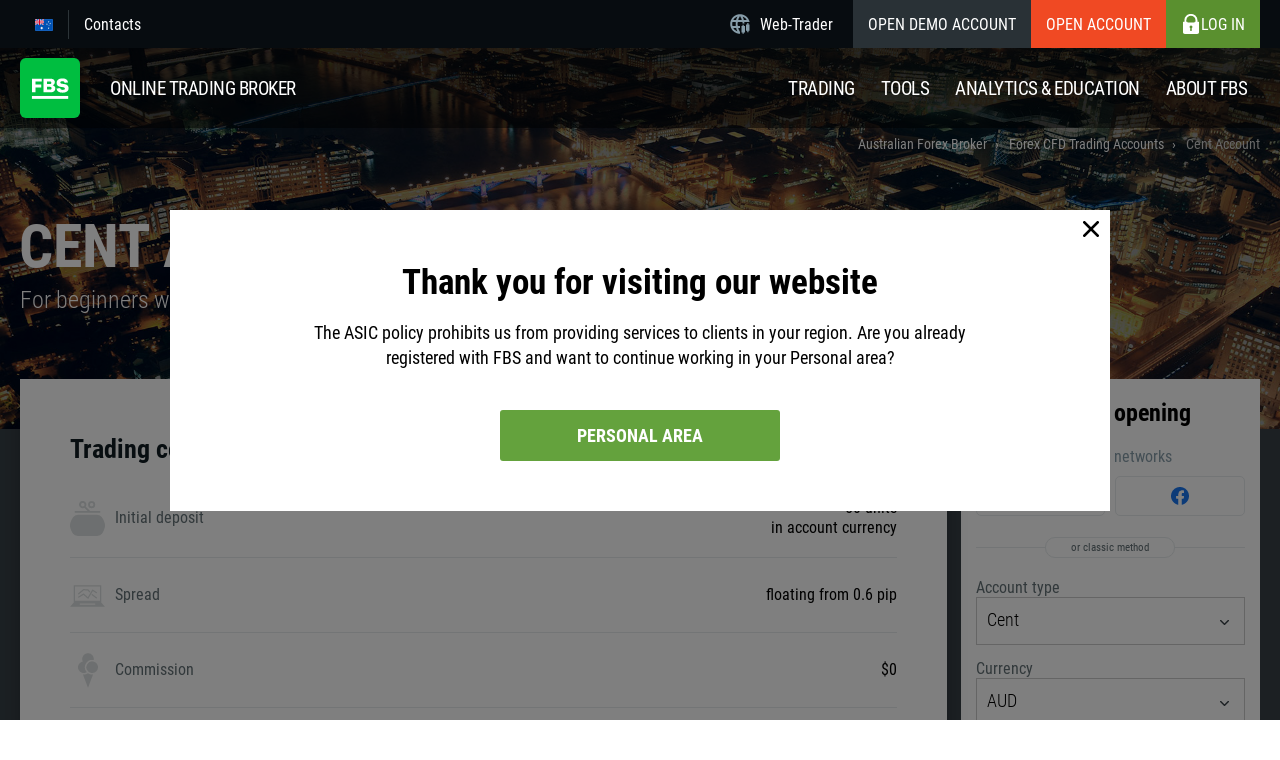

--- FILE ---
content_type: text/html; charset=UTF-8
request_url: https://fbsaustralia.com/en/trading/cent
body_size: 11873
content:
<!doctype html>
<html class="man en-US en" lang="en-AU" itemscope
      itemtype="http://schema.org/WebPage">
<!--<![endif]-->
<head>
    <meta http-equiv="x-dns-prefetch-control" content="on">
    <link rel="dns-prefetch" href="https://www.google-analytics.com/">
    <link rel="dns-prefetch" href="https://www.googletagmanager.com/">
    <link rel="preconnect" href="https://www.google-analytics.com/" crossorigin="anonymous">
    <link rel="preconnect" href="https://www.googletagmanager.com/" crossorigin="anonymous">
    <meta name="format-detection" content="telephone=no">
    <script type="text/javascript">
        var dataLayer = [{"user":{"auth_status":"0","language":"en","country":"USA"},"regulated":"ASIC"}];
        var tagName = "1.19.12";
    </script>

                         <script>
        (function (w, d, s, l, i) {
            w[l] = w[l] || [];
            w[l].push({
                'gtm.start':
                    new Date().getTime(), event: 'gtm.js'
            });
            var f = d.getElementsByTagName(s)[0],
                j = d.createElement(s), dl = l != 'dataLayer' ? '&l=' + l : '';
            j.async = true;
            j.src =
                'https://www.googletagmanager.com/gtm.js?id=' + i + dl;
            f.parentNode.insertBefore(j, f);
        })(window, document, 'script', 'dataLayer', 'GTM-WDFWBJJ');
    </script>
                     
    <script type="application/ld+json">
        {
            "@context":"http://schema.org",
            "@type":"LocalBusiness",
            "address":{"@type":"PostalAddress","addressLocality":"Sydney","addressRegion":"AU","postalCode":"2000","streetAddress":"Level 4, 350 George St"},
            "description":"FBS brand in Australia. Trade Forex, Indices, Crypto, Stocks, Metals and Commodities with online trading broker FBS. Regulated by ASIC, AFSL number 426359",
            "name":"Forex Trading Broker FBS",
            "telephone":"+61291907577",
            "priceRange":"$000 - $000",
            "image":"https://fbsaustralia.com/i/logo.png",
            "openingHours":"Monday through Sunday, all day",
            "sameAs":["https://www.facebook.com/FBSAustralia","https://twitter.com/FBSAustralia","https://ms.wikipedia.org/wiki/FBS","https://id.wikipedia.org/wiki/FBS"]
        }
    </script>
    <script type="application/ld+json">
        {
            "@context":"http://schema.org",
            "@type":"Organization",
            "@id":"https://fbsaustralia.com",
            "name":"FBS Oceania",
            "legalName":"FBS",
            "award":"Best International Forex Broker",
            "alternateName":["FBS broker","FBS Australia","fbsaustralia"],
            "foundingDate":"2012",
            "description":"FBS brand in Australia. Trade Forex, Indices, Ꮯrypto, Stocks, Metals and Commodities with online trading broker FBS. Regulated by ASIC, AFSL number 426359",
            "url":"https://fbsaustralia.com",
            "logo":"https://fbsaustralia.com/i/logo.png",
            "sameAs":["https://www.facebook.com/FBSAustralia","https://twitter.com/FBSAustralia","https://ms.wikipedia.org/wiki/FBS","https://id.wikipedia.org/wiki/FBS"]
        }
    </script>
    <script type="text/javascript">
        window.onload = function () {
            if ("performance" in window && "timing" in window.performance) {
                var timing = window.performance.timing;
                var loaded = timing.loadEventEnd ? timing.loadEventEnd : +new Date();
                var url = "/site/stat?network=" + (timing.connectEnd - timing.navigationStart) +
                    "&download=" + (timing.responseEnd - timing.requestStart) +
                    "&render=" + (timing.loadEventStart - timing.responseEnd) +
                    "&dom=" + (timing.domContentLoadedEventEnd - timing.navigationStart) +
                    "&load=" + (loaded - timing.navigationStart);
                try {
                    var xhr = new XMLHttpRequest();
                    xhr.open('GET', url, true);
                    xhr.send();
                } catch (e) {
                    // turn all errors into empty results
                }
            }
        };
    </script>

    
    <meta charset="UTF-8">
<meta name="keywords" content="cent forex account">
<meta name="description" content="Cent trading account suits perfectly to those who are just starting their way to success on Forex. Trading conditions by FBS Broker: initial deposit $1, floating spread from 1 pip, leverage up to 1:1000">
<meta name="viewport" content="width=device-width, initial-scale=1">
<meta name="google" value="notranslate" content="notranslate">
<meta property="og:title" content="Cent Account">
<meta property="og:type" content="website">
<meta property="og:url" content="https://fbsaustralia.com/en/trading/cent">
<meta property="og:image" content="https://fbsaustralia.com/images/logo-big.jpg?v1">
<meta property="og:description" content="Cent trading account suits perfectly to those who are just starting their way to success on Forex. Trading conditions by FBS Broker: initial deposit $1, floating spread from 1 pip, leverage up to 1:1000">
<meta property="og:site_name" content="FBS">
<meta property="twitter:image" content="https://fbsaustralia.com/images/logo-big.jpg?v1">
<meta property="twitter:url" content="https://fbsaustralia.com/en/trading/cent">
<meta property="twitter:card" content="summary">
<meta property="twitter:title" content="Cent Account">
<meta property="twitter:description" content="Cent trading account suits perfectly to those who are just starting their way to success on Forex. Trading conditions by FBS Broker: initial deposit $1, floating spread from 1 pip, leverage up to 1:1000">
<meta itemprop="image" content="https://fbsaustralia.com/images/logo-big.jpg?v1">
<meta itemprop="description" content="Cent trading account suits perfectly to those who are just starting their way to success on Forex. Trading conditions by FBS Broker: initial deposit $1, floating spread from 1 pip, leverage up to 1:1000">
<meta itemprop="url" content="https://fbsaustralia.com/en/trading/cent">
<meta name="apple-mobile-web-app-title" content="FBS">
<meta name="apple-mobile-web-app-capable" content="yes">
<meta name="msapplication-TileColor" content="#00a300">
<meta name="theme-color" content="#5e9439">
<meta name="robots" content="noarchive">
<meta name="twitter:site" content="@FBSAustralia">
<meta name="theme-color" content="#384147">
<link rel="shortcut icon" href="/favicon.ico?v1">
<link rel="apple-touch-icon-precomposed" sizes="180x180" href="/apple-touch-icon-precomposed.png">
<link rel="apple-touch-icon" sizes="256x256" href="/apple-touch-icon.png">
<link rel="apple-touch-icon" sizes="180x180" href="/apple-touch-icon-180x180.png">
<link rel="apple-touch-icon" sizes="152x152" href="/apple-touch-icon-152x152.png">
<link rel="apple-touch-icon" sizes="144x144" href="/apple-touch-icon-144x144.png">
<link rel="apple-touch-icon" sizes="120x120" href="/apple-touch-icon-120x120.png">
<link rel="apple-touch-icon" sizes="114x114" href="/apple-touch-icon-114x114.png">
<link rel="apple-touch-icon" sizes="76x76" href="/apple-touch-icon-76x76.png">
<link rel="apple-touch-icon" sizes="72x72" href="/apple-touch-icon-72x72.png">
<link rel="apple-touch-icon" sizes="60x60" href="/apple-touch-icon-60x60.png">
<link rel="apple-touch-icon" sizes="57x57" href="/apple-touch-icon-57x57.png">
<link rel="apple-touch-startup-image" href="/apple-touch-icon.png">
<link rel="mask-icon" href="/safari-pinned-tab.svg" color="#00BE40">
<link href="https://fbsaustralia.com/en/trading/cent" rel="canonical">
<link href="/site/manifest" rel="manifest">
<link href="/static/css/all-8d2e333a74d19c0c311bd1975b0892c2.css?v=1744385767" rel="stylesheet">
<style>
            @media (min-width: 1281px){
                .inner-promo_cent {
                    background-image: url(/i/account-cent-promo-bg.jpg);
                }
            }
            @media (max-width: 1280px){
                .inner-promo_cent {
                    background-image: url(/i/account-cent-promo-bg.jpg);
                }
            }
            @media (max-width: 960px){
                .inner-promo_cent {
                    background-image: url(/i/account-cent-promo-bg.jpg);
                }
            }
            @media (max-width: 768px){
                .inner-promo_cent {
                    background-image: url(/i/account-cent-promo-bg.jpg);
                }
            }
            @media (max-width: 320px){
                .inner-promo_cent {
                    background-image: url(/i/account-cent-promo-bg.jpg);
                }
            }
        </style>
<script src="https://apis.google.com/js/platform.js"></script>
<script src="https://appleid.cdn-apple.com/appleauth/static/jsapi/appleid/1/en_US/appleid.auth.js"></script>
<script>localStorage.removeItem('cpa_network');
localStorage.removeItem('cpa_uid');
localStorage.removeItem('cpa_url');
localStorage.setItem('user_language', 'en');
                const pushwooshConfig = {
                    logLevel: 'info', // possible values: error, info, debug
                    applicationCode: '09E00-D0E2C', // you application code from Pushwoosh Control Panel
                    safariWebsitePushID: 'web.australia.fbs.push', //  unique reverse-domain string, obtained in you Apple Developer Portal
                    defaultNotificationTitle: 'FBS', // sets a default title for push notifications
                    defaultNotificationImage: '/images/logo.png?v1', // URL to custom custom notification image
                    tags: {
                        'registered': 'no',
                        'user_lang': 'en',
                        'user_country': 'USA'
                    }
                }</script>    <title>Cent Account</title>
    <base href="/">
    <meta name="csrf-param" content="_csrf">
    <meta name="csrf-token" content="7la6XVB-1uCpI4RB35TVZpa2n-di0mKPOJpVnSaVJO27JvEVFwaUsttJ0nO9_qwq39rTklO5Db9o_BTzaNRWjw==">
</head>

<body class="layout">
    <noscript>
    <iframe src="https://www.googletagmanager.com/ns.html?id=GTM-WDFWBJJ" height="0" width="0" style="display:none;visibility:hidden" sandbox="allow-scripts allow-form"></iframe>
</noscript>
    

<div class="notifications js-notifications-popup">
    <div class="notifications__heading">
        <picture class="notifications__img">
            <source srcset="i/push_image.jpg, i/push_image@2x.jpg 2x, i/push_image@3x.jpg 3x">
            <img class="notifications__img" src="i/push_image.jpg" width="38px" height="38px" alt="">
        </picture>
        <p class="notifications__text">Don’t waste your time – keep track of how NFP affects the US dollar!</p>
        <button class="notifications__close js-notifications-close" type="button" aria-label="close"></button>
    </div>
    <button class="notifications__btn js-notifications-subscribe" type="button">
        <img class="notifications__bell" src="i/icons/bell.svg" width="22" height="22" alt="bell">
        <span class="notifications__btn-txt">Subscribe</span>
    </button>
</div>

<article class="redirect-popup js-redirect-popup">
    <div class="redirect-popup__holder">
                    <button type="button" class="redirect-popup__close js-redirect-popup-close">
                <svg width="18" height="18" viewBox="0 0 18 18" fill="none" xmlns="http://www.w3.org/2000/svg">
                    <path d="M10.8799 9.00008L16.6132 3.28008C16.8643 3.02901 17.0054 2.68849 17.0054 2.33342C17.0054 1.97835 16.8643 1.63782 16.6132 1.38675C16.3622 1.13568 16.0217 0.994629 15.6666 0.994629C15.3115 0.994629 14.971 1.13568 14.7199 1.38675L8.99992 7.12008L3.27992 1.38675C3.02885 1.13568 2.68832 0.994629 2.33325 0.994629C1.97818 0.994629 1.63766 1.13568 1.38659 1.38675C1.13551 1.63782 0.994463 1.97835 0.994463 2.33342C0.994463 2.68849 1.13551 3.02901 1.38659 3.28008L7.11992 9.00008L1.38659 14.7201C1.26161 14.844 1.16242 14.9915 1.09473 15.154C1.02704 15.3165 0.992188 15.4907 0.992188 15.6667C0.992188 15.8428 1.02704 16.017 1.09473 16.1795C1.16242 16.342 1.26161 16.4895 1.38659 16.6134C1.51054 16.7384 1.658 16.8376 1.82048 16.9053C1.98296 16.973 2.15724 17.0078 2.33325 17.0078C2.50927 17.0078 2.68354 16.973 2.84602 16.9053C3.0085 16.8376 3.15597 16.7384 3.27992 16.6134L8.99992 10.8801L14.7199 16.6134C14.8439 16.7384 14.9913 16.8376 15.1538 16.9053C15.3163 16.973 15.4906 17.0078 15.6666 17.0078C15.8426 17.0078 16.0169 16.973 16.1794 16.9053C16.3418 16.8376 16.4893 16.7384 16.6132 16.6134C16.7382 16.4895 16.8374 16.342 16.9051 16.1795C16.9728 16.017 17.0076 15.8428 17.0076 15.6667C17.0076 15.4907 16.9728 15.3165 16.9051 15.154C16.8374 14.9915 16.7382 14.844 16.6132 14.7201L10.8799 9.00008Z" fill="black"/>
                </svg>
            </button>
                <div class="redirect-popup__wrapper">
            <h2 class="redirect-popup__title">Thank you for visiting our website</h2>
            <p class="redirect-popup__text">The ASIC policy prohibits us from providing services to clients in your region. Are you already registered with FBS and want to continue working in your Personal area?</p>
            <a href="/cabinet/login?lang=en" class="redirect-popup__btn btn btn_lead btn_theme-green btn_b-radius-m">Personal area</a>
                    </div>
    </div>
</article>




    <div class="fb-subscribe js-fb-popup">
        <div id="fb-root"></div>
        <div class="fb-subscribe__section">
            <div class="fb-subscribe__header">
                <div class="fb-subscribe__slogan">
                    <i class="icon-like"></i>
                    <h2 class="fb-subscribe__title">Facebook like</h2>
                </div>
            </div>
            <div class="fb-subscribe__share">
                <div class="fb-subscribe__links-inner">
                    <div class="fb-subscribe__follow">
                        <div class="fb-like js-fb-cancel" data-href="https://www.facebook.com/FBSAustralia" data-layout="standard" data-size="large" data-show-faces="false" data-width="310px"></div>
                    </div>
                    <button class="fb-subscribe__small js-fb-cancel">Facebook thank you</button>
                </div>
            </div>
            <button class="book-popup__x js-popup-close"><i class="icon icon_popup-close icon_xs"></i></button>
        </div>
    </div>



    <header class="header js-header js-menu">
    <div class="header__top">
        <div class="container">
            <div class="header__content">
                <div class="header__left">
                    <div class="lang-switch__btn"><i class="flag flag-aus"></i></div>
                    <a class="header__link header__contacts" href="/en/about/contacts">Contacts</a>                </div>
                <div class="header__right">
                    <a href="/en/site/web-trader" target="_blank" class="header__link">
                        <i class="icon icon_web-trader header__link-icon"></i>Web-Trader                    </a>
                    <a class="header__btn header__btn--demo-ac" href="/cabinet/registration?account=demoStand&amp;type=demo&amp;lang=en">Open Demo Account</a>                    <a class="header__btn header__btn--open-ac" href="/cabinet/registration?account=secstand&amp;lang=en">Open account</a>                    <a href="/cabinet/login?lang=en" class="header__btn btn_primary-green">
                        <i class="icon icon_lock header__btn--icon"></i>
                        Log in                    </a>
                </div>
            </div>
        </div>
    </div>

    <div class="header__bottom">
        <div class="container header__container">
            <div class="header__content">
                <div class="header__left">
                    <a href="/en" class="header__logo">
                        <img src="i/logo.svg?v1" alt="FBS logo" class="header__logo-img">
                        <div class="header__small-content">
                            <div class="lang-switch__btn"><i class="flag flag-aus"></i></div>
                        </div>
                        <p class="header__logo-text">Online trading broker</p>
                    </a>
                </div>
                <div class="header__right">
                                            <!--<div class="nav nav&#45;&#45;ab-test" data-section-nav="navigation">-->
<div class="nav" data-section-nav="navigation">
    <div class="nav__container">
        <div class="nav__section" data-section-nav="trading">
            <button class="nav__title js-open-nav" data-open-nav="trading">Trading</button>
            <div class="nav__content">
                <div class="nav__graphic-content">
                    <img class="nav__graphic-img" src="i/navigation/trading.png?v1" alt="trading">
                    <div class="nav__btns nav__btns--align-between">
                        <a class="btn btn_primary-green btn_b-radius-m nav__btn nav__btn--half" href="/cabinet/registration?account=secstand&amp;lang=en">Open live account</a>                        <a class="btn btn_glass-green btn_b-radius-m nav__btn nav__btn--half" href="/cabinet/registration?account=demoStand&amp;type=demo&amp;lang=en">Try Demo Account</a>                    </div>
                </div>

                <div class="nav__text-content">
                    <div class="nav__grid">
                        <div class="nav__text-col">
                            <div class="nav__subsection">
                                <p class="nav__subtitle">Trading Accounts</p>
                                <ul class="nav__list">
                                    <li class="nav__item">
                                        <a class="nav__link" href="/en/trading">Trading Account Types</a>                                    </li>
                                    <li class="nav__item">
                                        <a class="nav__link" href="/en/trading/standard">Standard Account</a>                                    </li>
                                    <li class="nav__item">
                                        <a class="nav__link" href="/en/trading/cent">Cent Account</a>                                    </li>
                                    <li class="nav__item">
                                        <a class="nav__link" href="/en/trading/ultra">Ultra account</a>                                    </li>
                                </ul>
                            </div>

                            <div class="nav__subsection">
                                <p class="nav__subtitle">Trading Conditions</p>
                                <ul class="nav__list">
                                    <li class="nav__item">
                                        <a class="nav__link" href="/en/trading/policy">Execution Policy</a>                                    </li>
                                    <li class="nav__item">
                                        <a class="nav__link" href="/en/trading/hours">Trading Hours</a>                                    </li>
                                    <li class="nav__item">
                                        <a class="nav__link" href="/en/trading/swapfree">Islamic</a>                                    </li>
                                </ul>
                            </div>
                        </div>

                        <div class="nav__text-col">
                            <div class="nav__subsection">
                                <p class="nav__subtitle">Financials</p>
                                <ul class="nav__list">
                                    <li class="nav__item">
                                        <a class="nav__link" href="/en/trading/funds">Deposits</a>                                    </li>
                                    <li class="nav__item">
                                        <a class="nav__link" href="/en/trading/withdrawal">Withdrawals</a>                                    </li>
                                </ul>
                            </div>

                            <div class="nav__subsection">
                                <p class="nav__subtitle">CFD Trading instruments</p>
                                <ul class="nav__list">
                                    <li class="nav__item">
                                        <a class="nav__link" href="/en/trading/specs/forex">Forex</a>                                    </li>
                                    <li class="nav__item">
                                        <a class="nav__link" href="/en/trading/specs/metals">Metals</a>                                    </li>
                                    <li class="nav__item">
                                        <a class="nav__link" href="/en/trading/specs/indices">Indices</a>                                    </li>
                                    <li class="nav__item">
                                        <a class="nav__link" href="/en/trading/specs/forex-exotic">Forex Exotic</a>                                    </li>
                                    <li class="nav__item">
                                        <a class="nav__link" href="/en/trading/specs/crypto">Ꮯrypto</a>                                    </li>
                                    <li class="nav__item">
                                        <a class="nav__link" href="/en/trading/specs/stocks">Stocks</a>                                    </li>
                                    <li class="nav__item">
                                        <a class="nav__link" href="/en/trading/specs/commodities">Commodities</a>                                    </li>
                                </ul>
                            </div>
                        </div>
                    </div>
                </div>
            </div>
        </div>

        <div class="nav__section" data-section-nav="tools">
            <button class="nav__title js-open-nav" data-open-nav="tools">Tools</button>
            <div class="nav__content">
                <div class="nav__graphic-content">
                    <img class="nav__graphic-img" src="i/navigation/tools.png" alt="tools">
                    <div class="nav__btns">
                        <a href="/en/tools/platforms/mt5" class="btn btn_primary-green btn_b-radius-m nav__btn nav__btn--half">
                            <span class="nav__link-text">Download metatrader 5</span>
                        </a>
                    </div>
                </div>

                <div class="nav__text-content">
                    <div class="nav__grid">
                        <div class="nav__text-col">
                            <div class="nav__subsection">
                                <p class="nav__subtitle">Applications</p>
                                <div class="nav__list">
                                    <a class="nav__link nav__link--mob-btn nav__link--MT5" href="/en/tools/platforms/mt5">MetaTrader 5</a>
                                    <div class="nav__download-links">
                                        <div class="nav__download-links-column">
                                            <a href="https://download.mql5.com/cdn/mobile/mt5/android?server=FBSOceania-Demo,FBSOceania-Real" class="nav__download-link nav__download-link--googleplay">Google Play</a>
                                        </div>
                                        <div class="nav__download-links-column">
                                            <a href="https://download.mql5.com/cdn/web/metaquotes.software.corp/mt5/MetaTrader5.dmg" class="nav__download-link nav__download-link--appstore">macOS</a>
                                            <a href="https://download.mql5.com/cdn/web/17641/mt5/fbsoceania5setup.exe" class="nav__download-link nav__download-link--windows">Windows</a>
                                            <a class="nav__download-link nav__download-link--webtrader" href="/en/site/web-trader-mt5">WebTrader</a>                                        </div>
                                    </div>
                                </div>
                            </div>
                        </div>

                        <div class="nav__text-col">
                            <div class="nav__subsection">
                                <p class="nav__subtitle">Trader Tools</p>
                                <div class="nav__list">
                                    <a href="/en/tools/calendar" class="nav__trader-tool">
                                        <p>Economic Calendar</p>
                                        <img class="nav__trader-img" src="i/icons/icon-calendar-stars.svg" alt="calendar stars">
                                    </a>
                                    <a href="/en/tools/traders-calculator" class="nav__trader-tool">
                                        <p>Trader's Calculator</p>
                                        <img class="nav__trader-img" src="i/icons/icon-trading-instruments.svg" alt="trading instruments">
                                    </a>
                                    <a href="/en/tools/currency" class="nav__trader-tool">
                                        <p>Currency Converter</p>
                                        <img class="nav__trader-img" src="i/icons/icon-outline.svg" alt="outline">
                                    </a>
                                </div>
                            </div>
                        </div>
                    </div>
                </div>
            </div>
        </div>

        <div class="nav__section" data-section-nav="education">
            <button class="nav__title js-open-nav" data-open-nav="education">Analytics & education</button>
            <div class="nav__content nav__content--education">
                <div class="nav__graphic-content">
                                    </div>

                <div class="nav__text-content">
                    <div class="nav__grid">
                        <div class="nav__text-col">
                            <div class="nav__subsection">
                                <p class="nav__subtitle">Forex Education</p>
                                <ul class="nav__list">
                                    <li class="nav__item">
                                        <a class="nav__link" href="/en/analytics/guidebooks">Forex Guidebook</a>                                    </li>
                                    <li class="nav__item">
                                        <a class="nav__link" href="/en/analytics/tips">Trading Ideas</a>                                    </li>
                                    <li class="nav__item">
                                        <a class="nav__link" href="/en/analytics/webinars">Webinars</a>                                    </li>
                                    <li class="nav__item">
                                        <a class="nav__link" href="/en/glossary">Glossary</a>                                    </li>
                                </ul>
                            </div>
                        </div>

                        <div class="nav__text-col">
                            <div class="nav__subsection">
                                <p class="nav__subtitle">Fresh Analytics Articles</p>
                                <ul class="nav__list">
                                    
<ul class="nav__list">
                    <li class="nav__news">
            <a class="nav__news-text nav__news-text--trim" href="/en/analytics/news/aud-is-all-excited-about-job-data%21-why-7891">AUD is All Excited about Job Data! Why?</a>            <date class="nav__news-date">16.02.2022</date>
            <a class="nav__news-tag" href="/en/analytics/news">Forex News</a>        </li>
                    <li class="nav__news">
            <a class="nav__news-text nav__news-text--trim" href="/en/analytics/news/the-usd-expects-boost-from-the-fed-7890">The USD Expects Boost from the Fed</a>            <date class="nav__news-date">15.02.2022</date>
            <a class="nav__news-tag" href="/en/analytics/news">Forex News</a>        </li>
                    <li class="nav__news">
            <a class="nav__news-text nav__news-text--trim" href="/en/analytics/news/what-awaits-usd-amid-skyrocketing-inflation-7889">What Awaits USD amid Skyrocketing Inflation?</a>            <date class="nav__news-date">14.02.2022</date>
            <a class="nav__news-tag" href="/en/analytics/news">Forex News</a>        </li>
                    <li class="nav__news">
            <a class="nav__news-text nav__news-text--trim" href="/en/analytics/news/what-will-move-the-market-on-february-14-18-7888">What will move the market on February 14-18?</a>            <date class="nav__news-date">12.02.2022</date>
            <a class="nav__news-tag" href="/en/analytics/news">Forex News</a>        </li>
    </ul>

                                </ul>
                            </div>
                        </div>
                    </div>
                </div>
            </div>

        </div>

        <div class="nav__section" data-section-nav="about">
            <button class="nav__title js-open-nav" data-open-nav="about">About fbs</button>
            <div class="nav__content nav__content--about">
                <div class="nav__graphic-content">
                    <div class="nav-book nav-book--about">
                        <div class="nav-book__start-screen">
                            <p class="nav-book__title">Get Essential Guide for Beginners</p>
                            <p class="nav-book__desc">Forex trading essentials for beginners</p>
                            <div class="nav__btns">
                                <a class="btn btn_primary-green btn_block btn_b-radius-m nav__btn js-next-screen" href="/cabinet/registration?account=secstand&amp;lang=en">Open account</a>                            </div>
                        </div>
                    </div>
                </div>

                <div class="nav__text-content">
                    <div class="nav__grid">
                        <div class="nav__text-col">
                            <div class="nav__subsection">
                                <p class="nav__subtitle">Information</p>
                                <ul class="nav__list">
                                    <li class="nav__item">
                                        <a class="nav__link" href="/en/about">About Us</a>                                    </li>
                                    <li class="nav__item">
                                        <a class="nav__link" href="/en/about/advantages">Advantages</a>                                    </li>
                                    <li class="nav__item">
                                        <a class="nav__link" href="/en/about/contacts">Contacts</a>                                    </li>
                                    <li class="nav__item">
                                        <a class="nav__link" href="/en/about/asic-regulation">ASIC Regulatory Update</a>                                    </li>
                                </ul>
                            </div>

                            <div class="nav__subsection">
                                <p class="nav__subtitle">Documents</p>
                                <ul class="nav__list">
                                    <li class="nav__item">
                                        <a class="nav__link" href="/en/about/documents">Legal Documents</a>                                    </li>
                                    <li class="nav__item">
                                        <a class="nav__link" href="/en/about/regulation">Regulation and Licence</a>                                    </li>
                                </ul>
                            </div>
                        </div>
                        <div class="nav__text-col">
                            <div class="nav__subsection">
                                <p class="nav__subtitle">
                                    <span>Company News</span>
                                    <a class="nav__subtitle-link" href="/en/news">See all</a>                                </p>
                                
<ul class="nav__list">
            <li class="nav__news">
          <a class="nav__news-text nav__news-text--trim" href="/en/news/happy-new-year-1807">Happy New Year!</a>          <date class="nav__news-date">01.01.2022</date>
        </li>
            <li class="nav__news">
          <a class="nav__news-text nav__news-text--trim" href="/en/news/fbs-changes-its-schedule-due-to-holidays-1806">FBS Changes its Schedule Due to Holidays</a>          <date class="nav__news-date">23.12.2021</date>
        </li>
    </ul>
                            </div>

                            <div class="nav__subsection">
                                <p class="nav__subtitle">
                                    <span>Blog Articles</span>
                                    <a class="nav__subtitle-link" href="/en/blog">See all</a>                                </p>
                                
<ul class="nav__list">
            <li class="nav__news">
            <a class="nav__news-text nav__news-text--trim" href="/en/blog/how-to-start-trading-on-forex-240">How to start trading on Forex?</a>        </li>
    </ul>
                            </div>
                        </div>
                    </div>
                </div>
            </div>
        </div>
    </div>
    </div>
</div>
                    
                    <div class="header__small-content">
                        <div class="header__right">
                            <a href="/en/site/web-trader" target="_blank" class="header__link">
                                <i class="icon icon_web-trader header__link-icon"></i>
                                Web-Trader                            </a>
                            <a class="header__btn header__btn--demo-ac" href="/cabinet/registration?account=demoStand&amp;type=demo&amp;lang=en">Open Demo Account</a>                            <a class="header__btn header__btn--open-ac" href="/cabinet/registration?account=secstand&amp;lang=en">Open account</a>                            <a href="/cabinet/login?lang=en"
                               class="header__btn header__btn--log-in">
                                <i class="icon icon_lock header__btn--icon"></i>
                                Log in                            </a>
                                                            <button class="header__btn header__btn--mobile-menu js-open-nav" data-open-nav="navigation">
                                    <div class="burger-line"></div>
                                </button>
                                                    </div>
                    </div>
                </div>
            </div>
        </div>
    </div>
</header>

    <div class="main-page">
        
<div class="inner-promo  inner-promo_cent">
    <div class="breadcrumbs container"><ul class="breadcrumbs__list" itemscope itemtype="https://schema.org/BreadcrumbList"><li class="breadcrumbs__item" itemprop="itemListElement" itemscope itemtype="http://schema.org/ListItem"><a class="breadcrumbs__link" href="/en/" title="FBS Online Trading Broker in Australia" rel="home" itemprop="item"><span itemprop="name">Australian Forex Broker</span></a><meta itemprop="position" content="1" /></li><li class="breadcrumbs__item" itemprop="itemListElement" itemscope itemtype="http://schema.org/ListItem"><a class="breadcrumbs__link" href="/en/trading" title="Forex CFD Trading Accounts" itemprop="item"><span itemprop="name">Forex CFD Trading Accounts</span></a><meta itemprop="position" content="2" /></li><li class="breadcrumbs__item" itemprop="itemListElement" itemscope itemtype="http://schema.org/ListItem"><span itemprop="name">Cent Account</span><meta itemprop="position" content="3" /></li></ul></div>    <div class="container inner-promo__inner">
        <div class="inner-promo__content">
            <h1 class="inner-promo__title">Cent Account</h1>
            <p class="inner-promo__caption">For beginners who want to trade smaller lots</p>
        </div>
    </div>
</div>
<div class="inner-main inner-main_action">
    <div class="inner-main__inner">
        <div class="container">
            <div class="inner-main__row inner-main__row--wrap">
                <div class="inner-main__conditions">
                    <div class="block mobile-dropdown conditions active">
                        <div class="block__header block__header_padded">
                            <h2 class="block__title conditions__title">Trading conditions</h2>
                        </div>
                        <div class="mobile-dropdown__content block__content">
                            <ul class="conditions__list conditions__list_bordered conditions__list_padded">
                                <li>
                                    <i class="icon-nude icon-nude_pouch"></i>
                                    <span class="conditions__key">Initial deposit</span>
                                    <span class="conditions__value">50 units <br>  in account currency</span>
                                </li>
                                <li>
                                    <i class="icon-nude icon-nude_desc-graphic"></i>
                                    <span class="conditions__key">Spread</span>
                                    <span class="conditions__value">floating from 0.6 pip</span>
                                </li>
                                <li>
                                    <i class="icon-nude icon-nude_ice-cream"></i>
                                    <span class="conditions__key">Commission</span>
                                    <span class="conditions__value">$0</span>
                                </li>
                                <li>
                                    <i class="icon-nude icon-nude_force"></i>
                                    <span class="conditions__key">Leverage</span>
                                    <span class="conditions__value">up to 1:30</span>
                                </li>
                                <li>
                                    <i class="icon-nude icon-nude_basket"></i>
                                    <span class="conditions__key">Maximum open positions and pending orders</span>
                                    <span class="conditions__value">400</span>
                                </li>
                                <li>
                                    <i class="icon-nude icon-nude_box"></i>
                                    <span class="conditions__key">Order volume</span>
                                    <span class="conditions__value">from 0.01 to 500 lots (with 0.01 step)</span>
                                </li>
                                <li>
                                    <i class="icon-nude icon-nude_lightning"></i>
                                    <span class="conditions__key">Market Execution</span>
                                    <span class="conditions__value">from 0.3 sec</span>
                                </li>
                            </ul>
                            <div class="conditions__btn-wrapper">
                                <a class="btn btn_wide btn_primary-green btn_b-radius-m" href="/cabinet/registration?account=seccent&amp;lang=en">Open account</a>                            </div>
                            <div class="conditions__text_padded conditions__text_lead">
                                <p>
                                    Cent account is a trading account on which the balance is displayed in cents, and transactions are carried out in cents as well. It means that if you deposit $10, you will have 1000 cents in your account. Trading on the Cent account is a preferable choice for Forex novices. Moreover, this type of account can be an attractive option for experienced traders who want to check new strategies. To see which trading instruments are supported by the Cent account, go to the  <a href="/en/trading/specs?SpecsSearch%5Baccount%5D=cent">Contract Specifications</a> page. At <span class="asterisk">FBS</span>, you can open the
                          Cent account on <a href="/en/tools/platforms">MetaTrader 5</a>. If you want to test the account first, feel
                          free to try a <a href="/cabinet/registration?account=demoSecCent&type=demo&lang=en">demo version</a>!<br><br>
                          Also, all account types, except Ultra, support swap-free trading, which can be activated in your Personal area.                                </p>
                            </div>
                            <div class="share">
    <p class="share__text">Share with friends:</p>
    <div class="share__icons">
        <a href="http://www.facebook.com/sharer.php?u=https://fbsaustralia.com/trading/cent&amp;display=page&amp;ref=plugin&amp;src=share_button" target="_blank"
           class="share__socico socico socico_big socico_facebook-nude"></a>
        <a href="http://twitter.com/intent/tweet?text=FBS - online broker on the Forex market&amp;lang=en&amp;url=https://fbsaustralia.com/trading/cent" target="_blank"
           class="share__socico socico socico_big socico_twitter-nude"></a>
    </div>
</div>                        </div>
                    </div>
                </div>
                <div class="inner-main__sidebar">
                    <div class="inner-main__sticky">
    <div id="accountOpen" class="account-open">
        <h3 class="account-open__title">Account opening</h3>

        <form id="registrationForm" class="account-open__form form js-register-form" action="/registration" method="post">
<input type="hidden" name="_csrf" value="7la6XVB-1uCpI4RB35TVZpa2n-di0mKPOJpVnSaVJO27JvEVFwaUsttJ0nO9_qwq39rTklO5Db9o_BTzaNRWjw==">        <div class="account-open__social">
    <p class="account-open__social-title">via social networks</p>
    <div class="account-open__social-list">
        <button class="account-open__social-btn btn btn_secondary js-google-auth">
            <img alt="" src="i/icons/google.svg" width="18" height="18">
            <span class="account-open__social-name">Google</span>
        </button>
        <button class="account-open__social-btn btn btn_secondary js-facebook-auth">
            <img alt="" src="i/icons/facebook.svg" width="18" height="18">
            <span class="account-open__social-name">Facebook</span>
        </button>
    </div>
</div>
        <div class="account-open__classic">
            <p class="account-open__classic-header">
                <span class="account-open__classic-title">or classic method</span>
            </p>
            <div class="form__input-group">
                <input type="hidden" class="js-select-type" name="RegistrationForm[type]" value="">
            </div>

            <div class="account-open__form-elements">
                <div class="form__input-group field-registrationform-tariff">
<label class="control-label" for="registrationform-tariff">Account type</label>
<select id="registrationform-tariff" class="js-select form__select" name="RegistrationForm[tariff]">
<option value="secstand">Standard</option>
<option value="seccent" selected>Cent</option>
<option value="ecn">Ultra</option>
<option value="demoStand">Demo-Standard</option>
<option value="demoSecCent">Demo-Cent</option>
</select>

<div class="help-block"></div>
</div>
                <div class="form__input-group field-registrationform-currency">
<label class="control-label" for="registrationform-currency">Currency</label>
<select id="registrationform-currency" class="js-select form__select" name="RegistrationForm[currency]">
<option value="AUD">AUD</option>
<option value="EUR">EUR</option>
<option value="USD">USD</option>
</select>

<div class="help-block"></div>
</div>
                <div class="form__input-group field-registrationform-name required">
<label class="control-label" for="registrationform-name">Full name</label>
<input type="text" id="registrationform-name" class="form__input" name="RegistrationForm[name]" placeholder="Enter your name" aria-required="true">

<div class="help-block"></div>
</div>
                <div class="form__input-group field-registrationform-email required">
<label class="control-label" for="registrationform-email">Email</label>
<input type="text" id="registrationform-email" class="form__input js-email-input" name="RegistrationForm[email]" placeholder="Enter your email" aria-required="true">

<div class="help-block"></div>
</div>
            </div>
            <div class="form__checkbox-group field-registrationform-agreewithterms required">

<input type="hidden" name="RegistrationForm[agreeWithTerms]" value="0"><label><input type="checkbox" id="registrationform-agreewithterms" class="form__checkbox" name="RegistrationForm[agreeWithTerms]" value="1"> <span class="form__checkbox-view"></span><span class="form__checkbox-caption">I accept <a href="/docs/en/fbs_oceania_terms_and_conditions_en.pdf" target="_blank">T&C</a>, <a href="/docs/en/fbs_oceania_pds_en.pdf" target="_blank">PDS</a>,
                            <a href="/docs/en/fbs_oceania_fsg_en.pdf" target="_blank">FSG</a> and <a href="/docs/en/fbs_oceania_privacy_policy_en.pdf" target="_blank">Privacy Policy</a>
                            and all risks inherent with ᏟᖴᎠ trading operations on various financial markets.</span></label>

<div class="help-block"></div>
</div>        </div>

        <button type="submit" class="btn btn_lead btn_theme-green form__btn-sign-in">Open Account</button>
        <div class="form__note account-open__note">Your capital is at risk. We cover you with Negative Balance Protection.</div>
        </form>    </div>
</div>



                </div>
                <div class="inner-main__payments">
                    <h2 class="inner-main__title">Deposit with your local payment systems</h2>
                    
<div class="widget-payments inner-main__payments-list">
            <a href="https://fbsaustralia.com/cabinet/finances/deposit/GNAB" class="widget-payments__payment">
            <img src="/images/funds/GNAB.png" alt="payments-Bank Transfer" class="widget-payments__img">
        </a>
    </div>                </div>
            </div>
        </div>
    </div>
</div>

    </div>

    <div class="widget-callback">
    <div class="container widget-callback__container">
        <p class="widget-callback__text widget-callback__question">Got questions? FBS Oceania Customer Support is ready to help!</p>
        <div class="widget-callback__contacts">
            <p class="widget-callback__text">
                Contact us via email at                <a href="mailto:support@fbsaustralia.com">support@fbsaustralia.com</a></p>
        </div>
    </div>
</div>
<footer class="footer">
    <div class="container">
        <div class="footer__top">
            <p class="footer__top-text">This website is operated by the Intelligent Financial Markets Pty Ltd (ACN 155 185 014), trading as FBS Oceania, authorised and regulated by the Australian Securities and Investments Commission – AFS Licence number 426359.</p>
            
<a href="https://www.facebook.com/FBSAustralia" target="_blank" rel="noopener noreferrer" class="btn btn-with-icon footer__btn">
    <span class="btn-with-icon__text btn-with-icon__text--fb">Visit FBS on Facebook</span>
</a>

        </div>
        <p class="footer__text footer__warning">
          General Risk Warning: Trading on the ᏟᖴᎠs market involves substantial risks, including complete possible loss of funds, and is not suitable for all traders. Traders should make an independent judgment as to whether trading is appropriate for them in the light of their financial condition, investment experience, risk tolerance and other factors. You should consider whether you are part of our target market by reviewing our TMD, and read our PDS and other legal documents to ensure you fully understand the risks before you make any trading decisions. We encourage you to seek independent advice if necessary.        </p>
        <p class="footer__text footer__text--border-bottom">Intelligent Financial Markets Pty Ltd is authorised to operate under the FBS brand. All mentions of "FBS" on our website and Personal area, in correspondence with us and in all advertising materials, mean the FBS brand, which is represented in Australia by the Intelligent Financial Markets Pty Ltd under the business name FBS Oceania. All trademarks referred to on the website are the property of their respective owners.<br>
The use of this website is not intended for residents outside Australia. Intelligent Financial Markets Pty Ltd does not offer financial services to residents of certain jurisdictions, including, but not limited to: the USA, EU, UK, Japan and China.<br><br>
        <a href="/docs/en/fbs_oceania_pds_en.pdf" target="_blank">Product Disclosure Statement</a>, <a href="/docs/en/fbs_oceania_terms_and_conditions_en.pdf" target="_blank">Terms and Conditions</a>,
        <a href="/docs/en/fbs_oceania_privacy_policy_en.pdf" target="_blank">Privacy Policy</a>, <a href="/docs/en/fbs_oceania_fsg_en.pdf" target="_blank">Financial Services Guide</a>, 
<a href="https://fbsaustralia.com/docs/en/fbs_oceania_target_market_determination_en.pdf" target="_blank">Target Market Determination</a>, 
<a href="https://fbsaustralia.com/docs/en/fbs_oceania_complaints_management_policy_en.pdf" target="_blank">Complaints Management Policy</a></p>
        <p class="footer__text">2025 © Intelligent Financial Markets Pty Ltd. All rights reserved.</p>
    </div>
</footer>



<script src="/static/js/default-0528068befbe68a45aeaf4a98ea67b5c.js?v=1744385754"></script>
<script src="/static/js/all-51709f2ac5426e324ea80a22d77ccac9.js?v=1744385764"></script>
<script type="text/javascript">       (function(d, s, id){
            var js, fjs = d.getElementsByTagName(s)[0];
            if (d.getElementById(id)) {return;}
            js = d.createElement(s);
            js.id = id;
            js.src = `//connect.facebook.net/en/sdk.js`;
            js.async = 'async';
            fjs.parentNode.insertBefore(js, fjs);
        }(document, 'script', 'facebook-jssdk'));

        window.addEventListener('load', function () {
            var timerId = setInterval(function () {
                if (typeof(FB) !== "undefined") {
                    FB.init({
                        appId            : "3632612296799159",
                        autoLogAppEvents : true,
                        xfbml            : true,
                        version          : 'v2.9'
                    });
                    FB.AppEvents.logPageView();
                    $(document).trigger('fbInitEvent');
                    clearInterval(timerId);
                }
            }, 500);
        });</script>
<script type="text/javascript">jQuery(function ($) {
jQuery('#registrationForm').yiiActiveForm([{"id":"registrationform-tariff","name":"tariff","container":".field-registrationform-tariff","input":"#registrationform-tariff","validateOnType":true,"validate":function (attribute, value, messages, deferred, $form) {yii.validation.string(value, messages, {"message":"Account type must be a string.","skipOnEmpty":1});}},{"id":"registrationform-currency","name":"currency","container":".field-registrationform-currency","input":"#registrationform-currency","validateOnType":true,"validate":function (attribute, value, messages, deferred, $form) {yii.validation.string(value, messages, {"message":"Currency must be a string.","skipOnEmpty":1});}},{"id":"registrationform-name","name":"name","container":".field-registrationform-name","input":"#registrationform-name","validateOnType":true,"validate":function (attribute, value, messages, deferred, $form) {yii.validation.required(value, messages, {"message":"Full name cannot be blank."});yii.validation.string(value, messages, {"message":"Full name must be a string.","min":2,"tooShort":"Please, enter not less than 2 characters","max":64,"tooLong":"Please, enter no more than 64 characters","skipOnEmpty":1});yii.validation.regularExpression(value, messages, {"pattern":/^[a-z]{1}[a-z0-9\s\-]+$/ui,"not":false,"message":"Please, use symbols from Aa to Zz","skipOnEmpty":1});}},{"id":"registrationform-email","name":"email","container":".field-registrationform-email","input":"#registrationform-email","validateOnType":true,"validate":function (attribute, value, messages, deferred, $form) {yii.validation.required(value, messages, {"message":"Email cannot be blank."});yii.validation.email(value, messages, {"pattern":/^[a-zA-Z0-9!#$%&'*+\/=?^_`{|}~-]+(?:\.[a-zA-Z0-9!#$%&'*+\/=?^_`{|}~-]+)*@(?:[a-zA-Z0-9](?:[a-zA-Z0-9-]*[a-zA-Z0-9])?\.)+[a-zA-Z0-9](?:[a-zA-Z0-9-]*[a-zA-Z0-9])?$/,"fullPattern":/^[^@]*<[a-zA-Z0-9!#$%&'*+\/=?^_`{|}~-]+(?:\.[a-zA-Z0-9!#$%&'*+\/=?^_`{|}~-]+)*@(?:[a-zA-Z0-9](?:[a-zA-Z0-9-]*[a-zA-Z0-9])?\.)+[a-zA-Z0-9](?:[a-zA-Z0-9-]*[a-zA-Z0-9])?>$/,"allowName":false,"message":"Email is not a valid email address","enableIDN":false,"skipOnEmpty":1});yii.validation.regularExpression(value, messages, {"pattern":/^(abuse.*|no-reply.*|noreply.*|.*@corp\.mail\.ru|support.*|.*@.+yandex.ru|.*@corp\.vk\.com|.*spamcop\.net|.*sorbs\.net|.*spamhaus\.org|.*barracudacentral\.org|.*uceprotect\.net|.*spamcannibal\.org|.*mxtoolbox\.com|.*abuse\.net|.*unlocktheinbox\.com)+$/ui,"not":true,"message":"The e-mail you have entered is not valid. Please enter the correct e-mail.","skipOnEmpty":1});}},{"id":"registrationform-agreewithterms","name":"agreeWithTerms","container":".field-registrationform-agreewithterms","input":"#registrationform-agreewithterms","validateOnType":true,"validate":function (attribute, value, messages, deferred, $form) {yii.validation.required(value, messages, {"message":"You are required to accept our agreements and Privacy Policy and risks related to trading.","requiredValue":1});yii.validation.number(value, messages, {"pattern":/^\s*[+-]?\d+\s*$/,"message":"Agree with terms must be an integer.","skipOnEmpty":1});}}], []);
$(function (){
    $.ajax({
        url:'/image/session.gif',
        data: {
            url: window.location.href,
            refer: window.document.referrer
        }
    });
        
    $('.js-btm-popup__close').on("click", function () {
        $(this).btmPopup().hide();
    });
    
});
});</script></body>
</html>



--- FILE ---
content_type: text/css
request_url: https://fbsaustralia.com/static/css/all-8d2e333a74d19c0c311bd1975b0892c2.css?v=1744385767
body_size: 161111
content:
@charset "UTF-8";*{margin:0;box-sizing:border-box}*:hover,*:active{outline:0}html{font-family:sans-serif;-ms-text-size-adjust:100%;-webkit-text-size-adjust:100%}body{margin:0}article,aside,details,figcaption,figure,footer,header,hgroup,main,menu,nav,section,summary{display:block}audio,canvas,progress,video{display:inline-block;vertical-align:baseline}audio:not([controls]){display:none;height:0}[hidden],template{display:none}a{background-color:transparent}a:active,a:hover{outline:0}a:focus:not(:focus-visible),button:focus:not(:focus-visible){outline:0}abbr[title]{border-bottom:1px dotted}b,strong{font-weight:bold}dfn{font-style:italic}h1{font-size:2em;margin:.67em 0}mark{background:#ff0;color:#000}small{font-size:80%}sub,sup{font-size:75%;line-height:0;position:relative;vertical-align:baseline}sup{top:-0.5em}sub{bottom:-0.25em}img{border:0}svg:not(:root){overflow:hidden}figure{margin:1em 40px}hr{box-sizing:content-box;height:0}pre{overflow:auto}code,kbd,pre,samp{font-family:monospace,monospace;font-size:1em}button,input,optgroup,select,textarea{color:inherit;font:inherit;margin:0}button{overflow:visible}button,select{text-transform:none}button,html input[type="button"],input[type="reset"],input[type="submit"]{-webkit-appearance:button;cursor:pointer}button[disabled],html input[disabled]{cursor:default}button::-moz-focus-inner,input::-moz-focus-inner{border:0;padding:0}input{line-height:normal}input[type="checkbox"],input[type="radio"]{box-sizing:border-box;padding:0}input[type="number"]::-webkit-inner-spin-button,input[type="number"]::-webkit-outer-spin-button{height:auto}input[type="search"]{-webkit-appearance:textfield;box-sizing:content-box}input[type="search"]::-webkit-search-cancel-button,input[type="search"]::-webkit-search-decoration{-webkit-appearance:none}fieldset{border:1px solid silver;margin:0 2px;padding:.35em .625em .75em}legend{border:0;padding:0}textarea{overflow:auto}optgroup{font-weight:bold}table{border-collapse:collapse;border-spacing:0}td,th{padding:0}.container{width:100%;box-sizing:border-box;margin-left:auto;margin-right:auto}.container_xs{max-width:640px}.content_md{max-width:960px;margin:0 auto}@font-face{font-family:"Roboto Condensed";font-style:normal;font-weight:300;src:local("Roboto Condensed Light"),local("Roboto-Condensed-Light"),url("../../fonts/RobotoCondensed-Light.woff2") format("woff2"),url("../../fonts/RobotoCondensed-Light.woff") format("woff")}@font-face{font-family:"Roboto Condensed";font-style:normal;font-weight:400;src:local("Roboto Condensed"),local("Roboto-Condensed-Regular"),url("../../fonts/RobotoCondensed-Regular.woff2") format("woff2"),url("../../fonts/RobotoCondensed-Regular.woff") format("woff")}@font-face{font-family:"Roboto Condensed";font-style:normal;font-weight:700;src:local("Roboto Condensed Bold"),local("Roboto-Condensed-Bold"),url("../../fonts/RobotoCondensed-Bold.woff2") format("woff2"),url("../../fonts/RobotoCondensed-Bold.woff") format("woff")}@font-face{font-family:"Roboto Condensed Light Italic";font-style:italic;font-weight:300;src:local("Roboto Condensed Light"),local("Roboto-Condensed-Light-Italic"),url("../../fonts/RobotoCondensed-LightItalic.woff2") format("woff2"),url("../../fonts/RobotoCondensed-LightItalic.woff") format("woff")}@font-face{font-family:"Roboto Condensed Italic";font-style:italic;font-weight:400;src:local("Roboto Condensed"),local("Roboto-Condensed-Italic"),url("../../fonts/RobotoCondensed-Italic.woff2") format("woff2"),url("../../fonts/RobotoCondensed-Italic.woff") format("woff")}@font-face{font-weight:400;font-family:'Roboto';font-style:normal;font-display:swap;src:local("Roboto"),local("Roboto-Regular"),url("../../fonts/Roboto/Roboto-Regular.woff2") format("woff2"),url("../../fonts/Roboto/Roboto-Regular.woff") format("woff")}@font-face{font-weight:700;font-family:'Roboto';font-style:normal;font-display:swap;src:local("Roboto Bold"),local("Roboto-Bold"),url("../../fonts/Roboto/Roboto-Bold.woff2") format("woff2"),url("../../fonts/Roboto/Roboto-Bold.woff") format("woff")}@font-face{font-weight:400;font-family:'Adieu';font-style:normal;font-display:swap;src:url("../../fonts/Adieu-Regular.woff2") format("woff2")}@font-face{font-weight:600;font-family:'Adieu';font-style:normal;font-display:swap;src:url("../../fonts/Adieu-Bold.woff2") format("woff2")}@font-face{font-weight:900;font-family:'Adieu';font-style:normal;font-display:swap;src:url("../../fonts/Adieu-Black.woff2") format("woff2")}@font-face{font-weight:400;font-family:'Inter';font-style:normal;font-display:swap;src:url("../../fonts/Inter/Inter-Regular.woff2") format("woff2")}@font-face{font-weight:500;font-family:'Inter';font-style:normal;font-display:swap;src:url("../../fonts/Inter/Inter-Medium.woff2") format("woff2")}@font-face{font-weight:600;font-family:'Inter';font-style:normal;font-display:swap;src:url("../../fonts/Inter/Inter-SemiBold.woff2") format("woff2")}@font-face{font-weight:700;font-family:'Inter';font-style:normal;font-display:swap;src:url("../../fonts/Inter/Inter-Bold.woff2") format("woff2")}@font-face{font-weight:700;font-family:'Changa';font-style:normal;font-display:swap;src:url("../../fonts/Changa/Changa-Bold.woff2") format("woff2")}@font-face{font-weight:400;font-family:'Changa';font-style:normal;font-display:swap;src:url("../../fonts/Changa/Changa-Regular.woff2") format("woff2")}@font-face{font-weight:700;font-family:'Kufam';font-style:normal;font-display:swap;src:url("../../fonts/Kufam/Kufam-Bold.woff2") format("woff2")}@font-face{font-weight:400;font-family:'Kufam';font-style:normal;font-display:swap;src:url("../../fonts/Kufam/Kufam-Regular.woff2") format("woff2")}.container-rd{max-width:1220px;padding-left:10px;padding-right:10px;width:100%;box-sizing:border-box;margin-left:auto;margin-right:auto}.container-rd--md{max-width:1180px}.slick-slider{position:relative;display:block;box-sizing:border-box;-webkit-touch-callout:none;-webkit-user-select:none;user-select:none;touch-action:pan-y;-webkit-tap-highlight-color:transparent;direction:ltr}.slick-list{position:relative;overflow:hidden;display:block;margin:0;padding:0}.slick-list:focus{outline:0}.slick-list.dragging{cursor:pointer;cursor:hand}.slick-slider .slick-track,.slick-slider .slick-list{transform:translate3d(0,0,0)}.slick-track{position:relative;left:0;top:0;display:block}.slick-track:before,.slick-track:after{content:"";display:table}.slick-track:after{clear:both}.slick-loading .slick-track{visibility:hidden}.slick-slide{float:left;height:100%;min-height:1px;display:none}[dir="rtl"] .slick-slide{float:right}.slick-slide img{display:block}.slick-slide.slick-loading img{display:none}.slick-slide.dragging img{pointer-events:none}.slick-initialized .slick-slide{display:block}.slick-loading .slick-slide{visibility:hidden}.slick-vertical .slick-slide{display:block;height:auto;border:1px solid transparent}.slick-arrow.slick-hidden{display:none}.swiper-container{margin:0 auto;position:relative;overflow:hidden;z-index:1}.swiper-container-no-flexbox .swiper-slide{float:left}.swiper-container-vertical>.swiper-wrapper{flex-direction:column}.swiper-wrapper{position:relative;width:100%;height:100%;z-index:1;display:flex;transition-property:transform;box-sizing:content-box}.swiper-container-android .swiper-slide,.swiper-wrapper{transform:translate3d(0,0,0)}.swiper-container-multirow>.swiper-wrapper{-webkit-box-lines:multiple;-moz-box-lines:multiple;flex-wrap:wrap}.swiper-container-free-mode>.swiper-wrapper{transition-timing-function:ease-out;margin:0 auto}.swiper-slide{-webkit-flex-shrink:0;-ms-flex:0 0 auto;flex-shrink:0;width:100%;height:100%;position:relative}.swiper-container-autoheight,.swiper-container-autoheight .swiper-slide{height:auto}.swiper-container-autoheight .swiper-wrapper{align-items:flex-start;transition-property:transform,height}.swiper-container .swiper-notification{position:absolute;left:0;top:0;pointer-events:none;opacity:0;z-index:-1000}.swiper-wp8-horizontal{touch-action:pan-y}.swiper-wp8-vertical{touch-action:pan-x}.swiper-button-prev,.swiper-button-next{position:absolute;top:50%;width:27px;height:44px;margin-top:-22px;z-index:10;cursor:pointer;background-size:27px 44px;background-position:center;background-repeat:no-repeat}.swiper-button-prev.swiper-button-disabled,.swiper-button-next.swiper-button-disabled{opacity:.35;cursor:auto;pointer-events:none}.swiper-button-prev,.swiper-container-rtl .swiper-button-next{background-image:url("data:image/svg+xml;charset=utf-8,%3Csvgxmlns='http://www.w3.org/2000/svg'viewBox='002744'%3E%3Cpathd='M022220l2.12.1L4.222l19.919.9L2244022z'fill='%23007aff'/%3E%3C/svg%3E");left:10px;right:auto}.swiper-button-prev.swiper-button-black,.swiper-container-rtl .swiper-button-next.swiper-button-black{background-image:url("data:image/svg+xml;charset=utf-8,%3Csvgxmlns='http://www.w3.org/2000/svg'viewBox='002744'%3E%3Cpathd='M022220l2.12.1L4.222l19.919.9L2244022z'/%3E%3C/svg%3E")}.swiper-button-prev.swiper-button-white,.swiper-container-rtl .swiper-button-next.swiper-button-white{background-image:url("data:image/svg+xml;charset=utf-8,%3Csvgxmlns='http://www.w3.org/2000/svg'viewBox='002744'%3E%3Cpathd='M022220l2.12.1L4.222l19.919.9L2244022z'fill='%23fff'/%3E%3C/svg%3E")}.swiper-button-next,.swiper-container-rtl .swiper-button-prev{background-image:url("data:image/svg+xml;charset=utf-8,%3Csvgxmlns='http://www.w3.org/2000/svg'viewBox='002744'%3E%3Cpathd='M2722544l-2.1-2.1L22.8222.92.150l2222z'fill='%23007aff'/%3E%3C/svg%3E");right:10px;left:auto}.swiper-button-next.swiper-button-black,.swiper-container-rtl .swiper-button-prev.swiper-button-black{background-image:url("data:image/svg+xml;charset=utf-8,%3Csvgxmlns='http://www.w3.org/2000/svg'viewBox='002744'%3E%3Cpathd='M2722544l-2.1-2.1L22.8222.92.150l2222z'/%3E%3C/svg%3E")}.swiper-button-next.swiper-button-white,.swiper-container-rtl .swiper-button-prev.swiper-button-white{background-image:url("data:image/svg+xml;charset=utf-8,%3Csvgxmlns='http://www.w3.org/2000/svg'viewBox='002744'%3E%3Cpathd='M2722544l-2.1-2.1L22.8222.92.150l2222z'fill='%23fff'/%3E%3C/svg%3E")}.swiper-pagination{position:absolute;text-align:center;transition:300ms;transform:translate3d(0,0,0);z-index:10}.swiper-pagination.swiper-pagination-hidden{opacity:0}.swiper-pagination-fraction,.swiper-pagination-custom,.swiper-container-horizontal>.swiper-pagination-bullets{bottom:10px;left:0;width:100%}.swiper-pagination-bullet{width:8px;height:8px;display:inline-block;border-radius:100%;background:#000;opacity:.2}button.swiper-pagination-bullet{border:0;margin:0;padding:0;box-shadow:none;-webkit-appearance:none;appearance:none}.swiper-pagination-clickable .swiper-pagination-bullet{cursor:pointer}.swiper-pagination-white .swiper-pagination-bullet{background:#fff}.swiper-pagination-bullet-active{opacity:1;background:#007aff}.swiper-pagination-white .swiper-pagination-bullet-active{background:#fff}.swiper-pagination-black .swiper-pagination-bullet-active{background:#000}.swiper-container-vertical>.swiper-pagination-bullets{right:10px;top:50%;transform:translate3d(0,-50%,0)}.swiper-container-vertical>.swiper-pagination-bullets .swiper-pagination-bullet{margin:5px 0;display:block}.swiper-container-horizontal>.swiper-pagination-bullets .swiper-pagination-bullet{margin:0 5px}.swiper-pagination-progress{background:rgba(0,0,0,0.25);position:absolute}.swiper-pagination-progress .swiper-pagination-progressbar{background:#007aff;position:absolute;left:0;top:0;width:100%;height:100%;transform:scale(0);transform-origin:left top}.swiper-container-rtl .swiper-pagination-progress .swiper-pagination-progressbar{transform-origin:right top}.swiper-container-horizontal>.swiper-pagination-progress{width:100%;height:4px;left:0;top:0}.swiper-container-vertical>.swiper-pagination-progress{width:4px;height:100%;left:0;top:0}.swiper-pagination-progress.swiper-pagination-white{background:rgba(255,255,255,0.5)}.swiper-pagination-progress.swiper-pagination-white .swiper-pagination-progressbar{background:#fff}.swiper-pagination-progress.swiper-pagination-black .swiper-pagination-progressbar{background:#000}.swiper-container-3d{-o-perspective:1200px;perspective:1200px}.swiper-container-3d .swiper-wrapper,.swiper-container-3d .swiper-slide,.swiper-container-3d .swiper-slide-shadow-left,.swiper-container-3d .swiper-slide-shadow-right,.swiper-container-3d .swiper-slide-shadow-top,.swiper-container-3d .swiper-slide-shadow-bottom,.swiper-container-3d .swiper-cube-shadow{transform-style:preserve-3d}.swiper-container-3d .swiper-slide-shadow-left,.swiper-container-3d .swiper-slide-shadow-right,.swiper-container-3d .swiper-slide-shadow-top,.swiper-container-3d .swiper-slide-shadow-bottom{position:absolute;left:0;top:0;width:100%;height:100%;pointer-events:none;z-index:10}.swiper-container-3d .swiper-slide-shadow-left{background-image:linear-gradient(to left,rgba(0,0,0,0.5),rgba(0,0,0,0))}.swiper-container-3d .swiper-slide-shadow-right{background-image:linear-gradient(to right,rgba(0,0,0,0.5),rgba(0,0,0,0))}.swiper-container-3d .swiper-slide-shadow-top{background-image:linear-gradient(to top,rgba(0,0,0,0.5),rgba(0,0,0,0))}.swiper-container-3d .swiper-slide-shadow-bottom{background-image:linear-gradient(to bottom,rgba(0,0,0,0.5),rgba(0,0,0,0))}.swiper-container-coverflow .swiper-wrapper,.swiper-container-flip .swiper-wrapper{-ms-perspective:1200px}.swiper-container-cube,.swiper-container-flip{overflow:visible}.swiper-container-cube .swiper-slide,.swiper-container-flip .swiper-slide{pointer-events:none;-webkit-backface-visibility:hidden;backface-visibility:hidden;z-index:1}.swiper-container-cube .swiper-slide .swiper-slide,.swiper-container-flip .swiper-slide .swiper-slide{pointer-events:none}.swiper-container-cube .swiper-slide-active,.swiper-container-flip .swiper-slide-active,.swiper-container-cube .swiper-slide-active .swiper-slide-active,.swiper-container-flip .swiper-slide-active .swiper-slide-active{pointer-events:auto}.swiper-container-cube .swiper-slide-shadow-top,.swiper-container-flip .swiper-slide-shadow-top,.swiper-container-cube .swiper-slide-shadow-bottom,.swiper-container-flip .swiper-slide-shadow-bottom,.swiper-container-cube .swiper-slide-shadow-left,.swiper-container-flip .swiper-slide-shadow-left,.swiper-container-cube .swiper-slide-shadow-right,.swiper-container-flip .swiper-slide-shadow-right{z-index:0;-webkit-backface-visibility:hidden;backface-visibility:hidden}.swiper-container-cube .swiper-slide{visibility:hidden;transform-origin:0 0;width:100%;height:100%}.swiper-container-cube.swiper-container-rtl .swiper-slide{transform-origin:100% 0}.swiper-container-cube .swiper-slide-active,.swiper-container-cube .swiper-slide-next,.swiper-container-cube .swiper-slide-prev,.swiper-container-cube .swiper-slide-next+.swiper-slide{pointer-events:auto;visibility:visible}.swiper-container-cube .swiper-cube-shadow{position:absolute;left:0;bottom:0;width:100%;height:100%;background:#000;opacity:.6;-webkit-filter:blur(50px);filter:blur(50px);z-index:0}.swiper-container-fade.swiper-container-free-mode .swiper-slide{transition-timing-function:ease-out}.swiper-container-fade .swiper-slide{pointer-events:none;transition-property:opacity}.swiper-container-fade .swiper-slide .swiper-slide{pointer-events:none}.swiper-container-fade .swiper-slide-active,.swiper-container-fade .swiper-slide-active .swiper-slide-active{pointer-events:auto}.swiper-scrollbar{border-radius:10px;position:relative;-ms-touch-action:none;background:rgba(0,0,0,0.1)}.swiper-container-horizontal>.swiper-scrollbar{position:absolute;left:1%;bottom:3px;z-index:50;height:5px;width:98%}.swiper-container-vertical>.swiper-scrollbar{position:absolute;right:3px;top:1%;z-index:50;width:5px;height:98%}.swiper-scrollbar-drag{height:100%;width:100%;position:relative;background:rgba(0,0,0,0.5);border-radius:10px;left:0;top:0}.swiper-scrollbar-cursor-drag{cursor:move}.swiper-lazy-preloader{width:42px;height:42px;position:absolute;left:50%;top:50%;margin-left:-21px;margin-top:-21px;z-index:10;transform-origin:50%;animation:swiper-preloader-spin 1s steps(12,end) infinite}.swiper-lazy-preloader:after{display:block;content:"";width:100%;height:100%;background-image:url("data:image/svg+xml;charset=utf-8,%3CsvgviewBox='00120120'xmlns='http://www.w3.org/2000/svg'xmlns:xlink='http://www.w3.org/1999/xlink'%3E%3Cdefs%3E%3Cpathid='a'stroke='%236c6c6c'stroke-width='11'stroke-linecap='round'd='M607v20'/%3E%3C/defs%3E%3Cusexlink:href='%23a'opacity='.27'/%3E%3Cusexlink:href='%23a'opacity='.27'transform='rotate(306060)'/%3E%3Cusexlink:href='%23a'opacity='.27'transform='rotate(606060)'/%3E%3Cusexlink:href='%23a'opacity='.27'transform='rotate(906060)'/%3E%3Cusexlink:href='%23a'opacity='.27'transform='rotate(1206060)'/%3E%3Cusexlink:href='%23a'opacity='.27'transform='rotate(1506060)'/%3E%3Cusexlink:href='%23a'opacity='.37'transform='rotate(1806060)'/%3E%3Cusexlink:href='%23a'opacity='.46'transform='rotate(2106060)'/%3E%3Cusexlink:href='%23a'opacity='.56'transform='rotate(2406060)'/%3E%3Cusexlink:href='%23a'opacity='.66'transform='rotate(2706060)'/%3E%3Cusexlink:href='%23a'opacity='.75'transform='rotate(3006060)'/%3E%3Cusexlink:href='%23a'opacity='.85'transform='rotate(3306060)'/%3E%3C/svg%3E");background-position:50%;background-size:100%;background-repeat:no-repeat}.swiper-lazy-preloader-white:after{background-image:url("data:image/svg+xml;charset=utf-8,%3CsvgviewBox='00120120'xmlns='http://www.w3.org/2000/svg'xmlns:xlink='http://www.w3.org/1999/xlink'%3E%3Cdefs%3E%3Cpathid='a'stroke='%23fff'stroke-width='11'stroke-linecap='round'd='M607v20'/%3E%3C/defs%3E%3Cusexlink:href='%23a'opacity='.27'/%3E%3Cusexlink:href='%23a'opacity='.27'transform='rotate(306060)'/%3E%3Cusexlink:href='%23a'opacity='.27'transform='rotate(606060)'/%3E%3Cusexlink:href='%23a'opacity='.27'transform='rotate(906060)'/%3E%3Cusexlink:href='%23a'opacity='.27'transform='rotate(1206060)'/%3E%3Cusexlink:href='%23a'opacity='.27'transform='rotate(1506060)'/%3E%3Cusexlink:href='%23a'opacity='.37'transform='rotate(1806060)'/%3E%3Cusexlink:href='%23a'opacity='.46'transform='rotate(2106060)'/%3E%3Cusexlink:href='%23a'opacity='.56'transform='rotate(2406060)'/%3E%3Cusexlink:href='%23a'opacity='.66'transform='rotate(2706060)'/%3E%3Cusexlink:href='%23a'opacity='.75'transform='rotate(3006060)'/%3E%3Cusexlink:href='%23a'opacity='.85'transform='rotate(3306060)'/%3E%3C/svg%3E")}@keyframes swiper-preloader-spin{100%{transform:rotate(360deg)}}.mCustomScrollbar{touch-action:pinch-zoom}.mCustomScrollbar.mCS_no_scrollbar,.mCustomScrollbar.mCS_touch_action{touch-action:auto}.mCustomScrollBox{position:relative;overflow:hidden;height:100%;max-width:100%;outline:0;direction:ltr}.mCSB_container{overflow:hidden;width:auto;height:auto}.mCSB_container.mCS_no_scrollbar_y.mCS_y_hidden{margin-right:0}.mCS-dir-rtl>.mCSB_inside>.mCSB_container{/*!rtl:ignore*/margin-right:0;margin-left:0}.mCS-dir-rtl>.mCSB_inside>.mCSB_container.mCS_no_scrollbar_y.mCS_y_hidden{/*!rtl:ignore*/margin-left:0}.mCSB_scrollTools{position:absolute;width:16px;height:auto;left:auto;top:0;right:0;bottom:0;z-index:10}.mCSB_outside+.mCSB_scrollTools{right:-26px}.mCS-dir-rtl>.mCSB_inside>.mCSB_scrollTools,.mCS-dir-rtl>.mCSB_outside+.mCSB_scrollTools{right:auto;left:0}.mCS-dir-rtl>.mCSB_outside+.mCSB_scrollTools{/*!rtl:ignore*/left:-26px}.mCSB_scrollTools .mCSB_draggerContainer{position:absolute;top:0;left:0;bottom:0;right:0;height:auto}.mCSB_scrollTools a+.mCSB_draggerContainer{margin:20px 0}.mCSB_scrollTools .mCSB_draggerRail{width:2px;height:100%;margin:0 auto;border-radius:16px}.mCSB_scrollTools .mCSB_dragger{cursor:pointer;width:100%;height:30px;z-index:1}.mCSB_scrollTools .mCSB_dragger .mCSB_dragger_bar{position:relative;width:4px;height:100%;margin:0 auto;border-radius:16px;text-align:center}.mCSB_scrollTools_vertical.mCSB_scrollTools_onDrag_expand .mCSB_dragger.mCSB_dragger_onDrag_expanded .mCSB_dragger_bar,.mCSB_scrollTools_vertical.mCSB_scrollTools_onDrag_expand .mCSB_draggerContainer:hover .mCSB_dragger .mCSB_dragger_bar{width:12px}.mCSB_scrollTools_vertical.mCSB_scrollTools_onDrag_expand .mCSB_dragger.mCSB_dragger_onDrag_expanded+.mCSB_draggerRail,.mCSB_scrollTools_vertical.mCSB_scrollTools_onDrag_expand .mCSB_draggerContainer:hover .mCSB_draggerRail{width:8px}.mCSB_scrollTools .mCSB_buttonUp,.mCSB_scrollTools .mCSB_buttonDown{display:block;position:absolute;height:20px;width:100%;overflow:hidden;margin:0 auto;cursor:pointer}.mCSB_scrollTools .mCSB_buttonDown{bottom:0}.mCSB_horizontal.mCSB_inside>.mCSB_container{margin-right:0;margin-bottom:30px}.mCSB_horizontal.mCSB_outside>.mCSB_container{min-height:100%}.mCSB_horizontal>.mCSB_container.mCS_no_scrollbar_x.mCS_x_hidden{margin-bottom:0}.mCSB_scrollTools.mCSB_scrollTools_horizontal{width:auto;height:16px;top:auto;right:0;bottom:0;left:0}.mCustomScrollBox+.mCSB_scrollTools.mCSB_scrollTools_horizontal,.mCustomScrollBox+.mCSB_scrollTools+.mCSB_scrollTools.mCSB_scrollTools_horizontal{bottom:-26px}.mCSB_scrollTools.mCSB_scrollTools_horizontal a+.mCSB_draggerContainer{margin:0 20px}.mCSB_scrollTools.mCSB_scrollTools_horizontal .mCSB_draggerRail{width:100%;height:2px;margin:7px 0}.mCSB_scrollTools.mCSB_scrollTools_horizontal .mCSB_dragger{width:30px;height:100%;left:0}.mCSB_scrollTools.mCSB_scrollTools_horizontal .mCSB_dragger .mCSB_dragger_bar{width:100%;height:4px;margin:6px auto}.mCSB_scrollTools_horizontal.mCSB_scrollTools_onDrag_expand .mCSB_dragger.mCSB_dragger_onDrag_expanded .mCSB_dragger_bar,.mCSB_scrollTools_horizontal.mCSB_scrollTools_onDrag_expand .mCSB_draggerContainer:hover .mCSB_dragger .mCSB_dragger_bar{height:12px;margin:2px auto}.mCSB_scrollTools_horizontal.mCSB_scrollTools_onDrag_expand .mCSB_dragger.mCSB_dragger_onDrag_expanded+.mCSB_draggerRail,.mCSB_scrollTools_horizontal.mCSB_scrollTools_onDrag_expand .mCSB_draggerContainer:hover .mCSB_draggerRail{height:8px;margin:4px 0}.mCSB_scrollTools.mCSB_scrollTools_horizontal .mCSB_buttonLeft,.mCSB_scrollTools.mCSB_scrollTools_horizontal .mCSB_buttonRight{display:block;position:absolute;width:20px;height:100%;overflow:hidden;margin:0 auto;cursor:pointer}.mCSB_scrollTools.mCSB_scrollTools_horizontal .mCSB_buttonLeft{left:0}.mCSB_scrollTools.mCSB_scrollTools_horizontal .mCSB_buttonRight{right:0}.mCSB_container_wrapper{position:absolute;height:auto;width:auto;overflow:hidden;top:0;left:0;right:0;bottom:0;margin-right:30px;margin-bottom:30px}.mCSB_container_wrapper>.mCSB_container{padding-right:30px;padding-bottom:30px;box-sizing:border-box}.mCSB_vertical_horizontal>.mCSB_scrollTools.mCSB_scrollTools_vertical{bottom:20px}.mCSB_vertical_horizontal>.mCSB_scrollTools.mCSB_scrollTools_horizontal{right:20px}.mCSB_container_wrapper.mCS_no_scrollbar_x.mCS_x_hidden+.mCSB_scrollTools.mCSB_scrollTools_vertical{bottom:0}.mCSB_container_wrapper.mCS_no_scrollbar_y.mCS_y_hidden+.mCSB_scrollTools ~ .mCSB_scrollTools.mCSB_scrollTools_horizontal,.mCS-dir-rtl>.mCustomScrollBox.mCSB_vertical_horizontal.mCSB_inside>.mCSB_scrollTools.mCSB_scrollTools_horizontal{/*!rtl:ignore*/right:0}.mCS-dir-rtl>.mCustomScrollBox.mCSB_vertical_horizontal.mCSB_inside>.mCSB_scrollTools.mCSB_scrollTools_horizontal{/*!rtl:ignore*/left:20px}.mCS-dir-rtl>.mCustomScrollBox.mCSB_vertical_horizontal.mCSB_inside>.mCSB_container_wrapper.mCS_no_scrollbar_y.mCS_y_hidden+.mCSB_scrollTools ~ .mCSB_scrollTools.mCSB_scrollTools_horizontal{/*!rtl:ignore*/left:0}.mCS-dir-rtl>.mCSB_inside>.mCSB_container_wrapper{margin-right:0;margin-left:0}.mCSB_container_wrapper.mCS_no_scrollbar_y.mCS_y_hidden>.mCSB_container{padding-right:0}.mCSB_container_wrapper.mCS_no_scrollbar_x.mCS_x_hidden>.mCSB_container{padding-bottom:0}.mCustomScrollBox.mCSB_vertical_horizontal.mCSB_inside>.mCSB_container_wrapper.mCS_no_scrollbar_y.mCS_y_hidden{margin-right:0;margin-left:0}.mCustomScrollBox.mCSB_vertical_horizontal.mCSB_inside>.mCSB_container_wrapper.mCS_no_scrollbar_x.mCS_x_hidden{margin-bottom:0}.mCSB_scrollTools,.mCSB_scrollTools .mCSB_dragger .mCSB_dragger_bar,.mCSB_scrollTools .mCSB_buttonUp,.mCSB_scrollTools .mCSB_buttonDown,.mCSB_scrollTools .mCSB_buttonLeft,.mCSB_scrollTools .mCSB_buttonRight{transition:opacity .2s ease-in-out,background-color .2s ease-in-out}.mCSB_scrollTools_vertical.mCSB_scrollTools_onDrag_expand .mCSB_dragger_bar,.mCSB_scrollTools_vertical.mCSB_scrollTools_onDrag_expand .mCSB_draggerRail,.mCSB_scrollTools_horizontal.mCSB_scrollTools_onDrag_expand .mCSB_dragger_bar,.mCSB_scrollTools_horizontal.mCSB_scrollTools_onDrag_expand .mCSB_draggerRail{transition:width .2s ease-out .2s,height .2s ease-out .2s,margin-left .2s ease-out .2s,margin-right .2s ease-out .2s,margin-top .2s ease-out .2s,margin-bottom .2s ease-out .2s,opacity .2s ease-in-out,background-color .2s ease-in-out}.mCSB_scrollTools{opacity:.75;filter:"alpha(opacity=75)";-ms-filter:"alpha(opacity=75)"}.mCS-autoHide>.mCustomScrollBox>.mCSB_scrollTools,.mCS-autoHide>.mCustomScrollBox ~ .mCSB_scrollTools{opacity:0;filter:"alpha(opacity=0)";-ms-filter:"alpha(opacity=0)"}.mCustomScrollbar>.mCustomScrollBox>.mCSB_scrollTools.mCSB_scrollTools_onDrag,.mCustomScrollbar>.mCustomScrollBox ~ .mCSB_scrollTools.mCSB_scrollTools_onDrag,.mCustomScrollBox:hover>.mCSB_scrollTools,.mCustomScrollBox:hover ~ .mCSB_scrollTools,.mCS-autoHide:hover>.mCustomScrollBox>.mCSB_scrollTools,.mCS-autoHide:hover>.mCustomScrollBox ~ .mCSB_scrollTools{opacity:1;filter:"alpha(opacity=100)";-ms-filter:"alpha(opacity=100)"}.mCSB_scrollTools .mCSB_draggerRail{background-color:#000;background-color:rgba(0,0,0,0.4);filter:"alpha(opacity=40)";-ms-filter:"alpha(opacity=40)"}.mCSB_scrollTools .mCSB_dragger .mCSB_dragger_bar{background-color:#fff;background-color:rgba(255,255,255,0.75);filter:"alpha(opacity=75)";-ms-filter:"alpha(opacity=75)"}.mCSB_scrollTools .mCSB_dragger:hover .mCSB_dragger_bar{background-color:#fff;background-color:rgba(255,255,255,0.85);filter:"alpha(opacity=85)";-ms-filter:"alpha(opacity=85)"}.mCSB_scrollTools .mCSB_dragger:active .mCSB_dragger_bar,.mCSB_scrollTools .mCSB_dragger.mCSB_dragger_onDrag .mCSB_dragger_bar{background-color:#fff;background-color:rgba(255,255,255,0.9);filter:"alpha(opacity=90)";-ms-filter:"alpha(opacity=90)"}.mCSB_scrollTools .mCSB_buttonUp,.mCSB_scrollTools .mCSB_buttonDown,.mCSB_scrollTools .mCSB_buttonLeft,.mCSB_scrollTools .mCSB_buttonRight{background-image:url(../../css/mCSB_buttons.png);background-repeat:no-repeat;opacity:.4;filter:"alpha(opacity=40)";-ms-filter:"alpha(opacity=40)"}.mCSB_scrollTools .mCSB_buttonUp{background-position:0 0}.mCSB_scrollTools .mCSB_buttonDown{background-position:0 -20px}.mCSB_scrollTools .mCSB_buttonLeft{background-position:0 -40px}.mCSB_scrollTools .mCSB_buttonRight{background-position:0 -56px}.mCSB_scrollTools .mCSB_buttonUp:hover,.mCSB_scrollTools .mCSB_buttonDown:hover,.mCSB_scrollTools .mCSB_buttonLeft:hover,.mCSB_scrollTools .mCSB_buttonRight:hover{opacity:.75;filter:"alpha(opacity=75)";-ms-filter:"alpha(opacity=75)"}.mCSB_scrollTools .mCSB_buttonUp:active,.mCSB_scrollTools .mCSB_buttonDown:active,.mCSB_scrollTools .mCSB_buttonLeft:active,.mCSB_scrollTools .mCSB_buttonRight:active{opacity:.9;filter:"alpha(opacity=90)";-ms-filter:"alpha(opacity=90)"}.mCS-dark.mCSB_scrollTools .mCSB_draggerRail{background-color:#000;background-color:rgba(0,0,0,0.15)}.mCS-dark.mCSB_scrollTools .mCSB_dragger .mCSB_dragger_bar{background-color:#000;background-color:rgba(0,0,0,0.75)}.mCS-dark.mCSB_scrollTools .mCSB_dragger:hover .mCSB_dragger_bar{background-color:rgba(0,0,0,0.85)}.mCS-dark.mCSB_scrollTools .mCSB_dragger:active .mCSB_dragger_bar,.mCS-dark.mCSB_scrollTools .mCSB_dragger.mCSB_dragger_onDrag .mCSB_dragger_bar{background-color:rgba(0,0,0,0.9)}.mCS-dark.mCSB_scrollTools .mCSB_buttonUp{background-position:-80px 0}.mCS-dark.mCSB_scrollTools .mCSB_buttonDown{background-position:-80px -20px}.mCS-dark.mCSB_scrollTools .mCSB_buttonLeft{background-position:-80px -40px}.mCS-dark.mCSB_scrollTools .mCSB_buttonRight{background-position:-80px -56px}.mCS-light-2.mCSB_scrollTools .mCSB_draggerRail,.mCS-dark-2.mCSB_scrollTools .mCSB_draggerRail{width:4px;background-color:#fff;background-color:rgba(255,255,255,0.1);border-radius:1px}.mCS-light-2.mCSB_scrollTools .mCSB_dragger .mCSB_dragger_bar,.mCS-dark-2.mCSB_scrollTools .mCSB_dragger .mCSB_dragger_bar{width:4px;background-color:#fff;background-color:rgba(255,255,255,0.75);border-radius:1px}.mCS-light-2.mCSB_scrollTools_horizontal .mCSB_draggerRail,.mCS-dark-2.mCSB_scrollTools_horizontal .mCSB_draggerRail,.mCS-light-2.mCSB_scrollTools_horizontal .mCSB_dragger .mCSB_dragger_bar,.mCS-dark-2.mCSB_scrollTools_horizontal .mCSB_dragger .mCSB_dragger_bar{width:100%;height:4px;margin:6px auto}.mCS-light-2.mCSB_scrollTools .mCSB_dragger:hover .mCSB_dragger_bar{background-color:#fff;background-color:rgba(255,255,255,0.85)}.mCS-light-2.mCSB_scrollTools .mCSB_dragger:active .mCSB_dragger_bar,.mCS-light-2.mCSB_scrollTools .mCSB_dragger.mCSB_dragger_onDrag .mCSB_dragger_bar{background-color:#fff;background-color:rgba(255,255,255,0.9)}.mCS-light-2.mCSB_scrollTools .mCSB_buttonUp{background-position:-32px 0}.mCS-light-2.mCSB_scrollTools .mCSB_buttonDown{background-position:-32px -20px}.mCS-light-2.mCSB_scrollTools .mCSB_buttonLeft{background-position:-40px -40px}.mCS-light-2.mCSB_scrollTools .mCSB_buttonRight{background-position:-40px -56px}.mCS-dark-2.mCSB_scrollTools .mCSB_draggerRail{background-color:#000;background-color:rgba(0,0,0,0.1);border-radius:1px}.mCS-dark-2.mCSB_scrollTools .mCSB_dragger .mCSB_dragger_bar{background-color:#000;background-color:rgba(0,0,0,0.75);border-radius:1px}.mCS-dark-2.mCSB_scrollTools .mCSB_dragger:hover .mCSB_dragger_bar{background-color:#000;background-color:rgba(0,0,0,0.85)}.mCS-dark-2.mCSB_scrollTools .mCSB_dragger:active .mCSB_dragger_bar,.mCS-dark-2.mCSB_scrollTools .mCSB_dragger.mCSB_dragger_onDrag .mCSB_dragger_bar{background-color:#000;background-color:rgba(0,0,0,0.9)}.mCS-dark-2.mCSB_scrollTools .mCSB_buttonUp{background-position:-112px 0}.mCS-dark-2.mCSB_scrollTools .mCSB_buttonDown{background-position:-112px -20px}.mCS-dark-2.mCSB_scrollTools .mCSB_buttonLeft{background-position:-120px -40px}.mCS-dark-2.mCSB_scrollTools .mCSB_buttonRight{background-position:-120px -56px}.mCS-light-thick.mCSB_scrollTools .mCSB_draggerRail,.mCS-dark-thick.mCSB_scrollTools .mCSB_draggerRail{width:4px;background-color:#fff;background-color:rgba(255,255,255,0.1);border-radius:2px}.mCS-light-thick.mCSB_scrollTools .mCSB_dragger .mCSB_dragger_bar,.mCS-dark-thick.mCSB_scrollTools .mCSB_dragger .mCSB_dragger_bar{width:6px;background-color:#fff;background-color:rgba(255,255,255,0.75);border-radius:2px}.mCS-light-thick.mCSB_scrollTools_horizontal .mCSB_draggerRail,.mCS-dark-thick.mCSB_scrollTools_horizontal .mCSB_draggerRail{width:100%;height:4px;margin:6px 0}.mCS-light-thick.mCSB_scrollTools_horizontal .mCSB_dragger .mCSB_dragger_bar,.mCS-dark-thick.mCSB_scrollTools_horizontal .mCSB_dragger .mCSB_dragger_bar{width:100%;height:6px;margin:5px auto}.mCS-light-thick.mCSB_scrollTools .mCSB_dragger:hover .mCSB_dragger_bar{background-color:#fff;background-color:rgba(255,255,255,0.85)}.mCS-light-thick.mCSB_scrollTools .mCSB_dragger:active .mCSB_dragger_bar,.mCS-light-thick.mCSB_scrollTools .mCSB_dragger.mCSB_dragger_onDrag .mCSB_dragger_bar{background-color:#fff;background-color:rgba(255,255,255,0.9)}.mCS-light-thick.mCSB_scrollTools .mCSB_buttonUp{background-position:-16px 0}.mCS-light-thick.mCSB_scrollTools .mCSB_buttonDown{background-position:-16px -20px}.mCS-light-thick.mCSB_scrollTools .mCSB_buttonLeft{background-position:-20px -40px}.mCS-light-thick.mCSB_scrollTools .mCSB_buttonRight{background-position:-20px -56px}.mCS-dark-thick.mCSB_scrollTools .mCSB_draggerRail{background-color:#000;background-color:rgba(0,0,0,0.1);border-radius:2px}.mCS-dark-thick.mCSB_scrollTools .mCSB_dragger .mCSB_dragger_bar{background-color:#000;background-color:rgba(0,0,0,0.75);border-radius:2px}.mCS-dark-thick.mCSB_scrollTools .mCSB_dragger:hover .mCSB_dragger_bar{background-color:#000;background-color:rgba(0,0,0,0.85)}.mCS-dark-thick.mCSB_scrollTools .mCSB_dragger:active .mCSB_dragger_bar,.mCS-dark-thick.mCSB_scrollTools .mCSB_dragger.mCSB_dragger_onDrag .mCSB_dragger_bar{background-color:#000;background-color:rgba(0,0,0,0.9)}.mCS-dark-thick.mCSB_scrollTools .mCSB_buttonUp{background-position:-96px 0}.mCS-dark-thick.mCSB_scrollTools .mCSB_buttonDown{background-position:-96px -20px}.mCS-dark-thick.mCSB_scrollTools .mCSB_buttonLeft{background-position:-100px -40px}.mCS-dark-thick.mCSB_scrollTools .mCSB_buttonRight{background-position:-100px -56px}.mCS-light-thin.mCSB_scrollTools .mCSB_draggerRail{background-color:#fff;background-color:rgba(255,255,255,0.1)}.mCS-light-thin.mCSB_scrollTools .mCSB_dragger .mCSB_dragger_bar,.mCS-dark-thin.mCSB_scrollTools .mCSB_dragger .mCSB_dragger_bar{width:2px}.mCS-light-thin.mCSB_scrollTools_horizontal .mCSB_draggerRail,.mCS-dark-thin.mCSB_scrollTools_horizontal .mCSB_draggerRail{width:100%}.mCS-light-thin.mCSB_scrollTools_horizontal .mCSB_dragger .mCSB_dragger_bar,.mCS-dark-thin.mCSB_scrollTools_horizontal .mCSB_dragger .mCSB_dragger_bar{width:100%;height:2px;margin:7px auto}.mCS-dark-thin.mCSB_scrollTools .mCSB_draggerRail{background-color:#000;background-color:rgba(0,0,0,0.15)}.mCS-dark-thin.mCSB_scrollTools .mCSB_dragger .mCSB_dragger_bar{background-color:#000;background-color:rgba(0,0,0,0.75)}.mCS-dark-thin.mCSB_scrollTools .mCSB_dragger:hover .mCSB_dragger_bar{background-color:#000;background-color:rgba(0,0,0,0.85)}.mCS-dark-thin.mCSB_scrollTools .mCSB_dragger:active .mCSB_dragger_bar,.mCS-dark-thin.mCSB_scrollTools .mCSB_dragger.mCSB_dragger_onDrag .mCSB_dragger_bar{background-color:#000;background-color:rgba(0,0,0,0.9)}.mCS-dark-thin.mCSB_scrollTools .mCSB_buttonUp{background-position:-80px 0}.mCS-dark-thin.mCSB_scrollTools .mCSB_buttonDown{background-position:-80px -20px}.mCS-dark-thin.mCSB_scrollTools .mCSB_buttonLeft{background-position:-80px -40px}.mCS-dark-thin.mCSB_scrollTools .mCSB_buttonRight{background-position:-80px -56px}.mCS-rounded.mCSB_scrollTools .mCSB_draggerRail{background-color:#fff;background-color:rgba(255,255,255,0.15)}.mCS-rounded.mCSB_scrollTools .mCSB_dragger,.mCS-rounded-dark.mCSB_scrollTools .mCSB_dragger,.mCS-rounded-dots.mCSB_scrollTools .mCSB_dragger,.mCS-rounded-dots-dark.mCSB_scrollTools .mCSB_dragger{height:14px}.mCS-rounded.mCSB_scrollTools .mCSB_dragger .mCSB_dragger_bar,.mCS-rounded-dark.mCSB_scrollTools .mCSB_dragger .mCSB_dragger_bar,.mCS-rounded-dots.mCSB_scrollTools .mCSB_dragger .mCSB_dragger_bar,.mCS-rounded-dots-dark.mCSB_scrollTools .mCSB_dragger .mCSB_dragger_bar{width:14px;margin:0 1px}.mCS-rounded.mCSB_scrollTools_horizontal .mCSB_dragger,.mCS-rounded-dark.mCSB_scrollTools_horizontal .mCSB_dragger,.mCS-rounded-dots.mCSB_scrollTools_horizontal .mCSB_dragger,.mCS-rounded-dots-dark.mCSB_scrollTools_horizontal .mCSB_dragger{width:14px}.mCS-rounded.mCSB_scrollTools_horizontal .mCSB_dragger .mCSB_dragger_bar,.mCS-rounded-dark.mCSB_scrollTools_horizontal .mCSB_dragger .mCSB_dragger_bar,.mCS-rounded-dots.mCSB_scrollTools_horizontal .mCSB_dragger .mCSB_dragger_bar,.mCS-rounded-dots-dark.mCSB_scrollTools_horizontal .mCSB_dragger .mCSB_dragger_bar{height:14px;margin:1px 0}.mCS-rounded.mCSB_scrollTools_vertical.mCSB_scrollTools_onDrag_expand .mCSB_dragger.mCSB_dragger_onDrag_expanded .mCSB_dragger_bar,.mCS-rounded.mCSB_scrollTools_vertical.mCSB_scrollTools_onDrag_expand .mCSB_draggerContainer:hover .mCSB_dragger .mCSB_dragger_bar,.mCS-rounded-dark.mCSB_scrollTools_vertical.mCSB_scrollTools_onDrag_expand .mCSB_dragger.mCSB_dragger_onDrag_expanded .mCSB_dragger_bar,.mCS-rounded-dark.mCSB_scrollTools_vertical.mCSB_scrollTools_onDrag_expand .mCSB_draggerContainer:hover .mCSB_dragger .mCSB_dragger_bar{width:16px;height:16px;margin:-1px 0}.mCS-rounded.mCSB_scrollTools_vertical.mCSB_scrollTools_onDrag_expand .mCSB_dragger.mCSB_dragger_onDrag_expanded+.mCSB_draggerRail,.mCS-rounded.mCSB_scrollTools_vertical.mCSB_scrollTools_onDrag_expand .mCSB_draggerContainer:hover .mCSB_draggerRail,.mCS-rounded-dark.mCSB_scrollTools_vertical.mCSB_scrollTools_onDrag_expand .mCSB_dragger.mCSB_dragger_onDrag_expanded+.mCSB_draggerRail,.mCS-rounded-dark.mCSB_scrollTools_vertical.mCSB_scrollTools_onDrag_expand .mCSB_draggerContainer:hover .mCSB_draggerRail{width:4px}.mCS-rounded.mCSB_scrollTools_horizontal.mCSB_scrollTools_onDrag_expand .mCSB_dragger.mCSB_dragger_onDrag_expanded .mCSB_dragger_bar,.mCS-rounded.mCSB_scrollTools_horizontal.mCSB_scrollTools_onDrag_expand .mCSB_draggerContainer:hover .mCSB_dragger .mCSB_dragger_bar,.mCS-rounded-dark.mCSB_scrollTools_horizontal.mCSB_scrollTools_onDrag_expand .mCSB_dragger.mCSB_dragger_onDrag_expanded .mCSB_dragger_bar,.mCS-rounded-dark.mCSB_scrollTools_horizontal.mCSB_scrollTools_onDrag_expand .mCSB_draggerContainer:hover .mCSB_dragger .mCSB_dragger_bar{height:16px;width:16px;margin:0 -1px}.mCS-rounded.mCSB_scrollTools_horizontal.mCSB_scrollTools_onDrag_expand .mCSB_dragger.mCSB_dragger_onDrag_expanded+.mCSB_draggerRail,.mCS-rounded.mCSB_scrollTools_horizontal.mCSB_scrollTools_onDrag_expand .mCSB_draggerContainer:hover .mCSB_draggerRail,.mCS-rounded-dark.mCSB_scrollTools_horizontal.mCSB_scrollTools_onDrag_expand .mCSB_dragger.mCSB_dragger_onDrag_expanded+.mCSB_draggerRail,.mCS-rounded-dark.mCSB_scrollTools_horizontal.mCSB_scrollTools_onDrag_expand .mCSB_draggerContainer:hover .mCSB_draggerRail{height:4px;margin:6px 0}.mCS-rounded.mCSB_scrollTools .mCSB_buttonUp{background-position:0 -72px}.mCS-rounded.mCSB_scrollTools .mCSB_buttonDown{background-position:0 -92px}.mCS-rounded.mCSB_scrollTools .mCSB_buttonLeft{background-position:0 -112px}.mCS-rounded.mCSB_scrollTools .mCSB_buttonRight{background-position:0 -128px}.mCS-rounded-dark.mCSB_scrollTools .mCSB_dragger .mCSB_dragger_bar,.mCS-rounded-dots-dark.mCSB_scrollTools .mCSB_dragger .mCSB_dragger_bar{background-color:#000;background-color:rgba(0,0,0,0.75)}.mCS-rounded-dark.mCSB_scrollTools .mCSB_draggerRail{background-color:#000;background-color:rgba(0,0,0,0.15)}.mCS-rounded-dark.mCSB_scrollTools .mCSB_dragger:hover .mCSB_dragger_bar,.mCS-rounded-dots-dark.mCSB_scrollTools .mCSB_dragger:hover .mCSB_dragger_bar{background-color:#000;background-color:rgba(0,0,0,0.85)}.mCS-rounded-dark.mCSB_scrollTools .mCSB_dragger:active .mCSB_dragger_bar,.mCS-rounded-dark.mCSB_scrollTools .mCSB_dragger.mCSB_dragger_onDrag .mCSB_dragger_bar,.mCS-rounded-dots-dark.mCSB_scrollTools .mCSB_dragger:active .mCSB_dragger_bar,.mCS-rounded-dots-dark.mCSB_scrollTools .mCSB_dragger.mCSB_dragger_onDrag .mCSB_dragger_bar{background-color:#000;background-color:rgba(0,0,0,0.9)}.mCS-rounded-dark.mCSB_scrollTools .mCSB_buttonUp{background-position:-80px -72px}.mCS-rounded-dark.mCSB_scrollTools .mCSB_buttonDown{background-position:-80px -92px}.mCS-rounded-dark.mCSB_scrollTools .mCSB_buttonLeft{background-position:-80px -112px}.mCS-rounded-dark.mCSB_scrollTools .mCSB_buttonRight{background-position:-80px -128px}.mCS-rounded-dots.mCSB_scrollTools_vertical .mCSB_draggerRail,.mCS-rounded-dots-dark.mCSB_scrollTools_vertical .mCSB_draggerRail{width:4px}.mCS-rounded-dots.mCSB_scrollTools .mCSB_draggerRail,.mCS-rounded-dots-dark.mCSB_scrollTools .mCSB_draggerRail,.mCS-rounded-dots.mCSB_scrollTools_horizontal .mCSB_draggerRail,.mCS-rounded-dots-dark.mCSB_scrollTools_horizontal .mCSB_draggerRail{background-color:transparent;background-position:center}.mCS-rounded-dots.mCSB_scrollTools .mCSB_draggerRail,.mCS-rounded-dots-dark.mCSB_scrollTools .mCSB_draggerRail{background-image:url("[data-uri]");background-repeat:repeat-y;opacity:.3;filter:"alpha(opacity=30)";-ms-filter:"alpha(opacity=30)"}.mCS-rounded-dots.mCSB_scrollTools_horizontal .mCSB_draggerRail,.mCS-rounded-dots-dark.mCSB_scrollTools_horizontal .mCSB_draggerRail{height:4px;margin:6px 0;background-repeat:repeat-x}.mCS-rounded-dots.mCSB_scrollTools .mCSB_buttonUp{background-position:-16px -72px}.mCS-rounded-dots.mCSB_scrollTools .mCSB_buttonDown{background-position:-16px -92px}.mCS-rounded-dots.mCSB_scrollTools .mCSB_buttonLeft{background-position:-20px -112px}.mCS-rounded-dots.mCSB_scrollTools .mCSB_buttonRight{background-position:-20px -128px}.mCS-rounded-dots-dark.mCSB_scrollTools .mCSB_draggerRail{background-image:url("[data-uri]")}.mCS-rounded-dots-dark.mCSB_scrollTools .mCSB_buttonUp{background-position:-96px -72px}.mCS-rounded-dots-dark.mCSB_scrollTools .mCSB_buttonDown{background-position:-96px -92px}.mCS-rounded-dots-dark.mCSB_scrollTools .mCSB_buttonLeft{background-position:-100px -112px}.mCS-rounded-dots-dark.mCSB_scrollTools .mCSB_buttonRight{background-position:-100px -128px}.mCS-3d.mCSB_scrollTools .mCSB_dragger .mCSB_dragger_bar,.mCS-3d-dark.mCSB_scrollTools .mCSB_dragger .mCSB_dragger_bar,.mCS-3d-thick.mCSB_scrollTools .mCSB_dragger .mCSB_dragger_bar,.mCS-3d-thick-dark.mCSB_scrollTools .mCSB_dragger .mCSB_dragger_bar{background-repeat:repeat-y;background-image:linear-gradient(to right,rgba(255,255,255,0.5) 0,rgba(255,255,255,0) 100%)}.mCS-3d.mCSB_scrollTools_horizontal .mCSB_dragger .mCSB_dragger_bar,.mCS-3d-dark.mCSB_scrollTools_horizontal .mCSB_dragger .mCSB_dragger_bar,.mCS-3d-thick.mCSB_scrollTools_horizontal .mCSB_dragger .mCSB_dragger_bar,.mCS-3d-thick-dark.mCSB_scrollTools_horizontal .mCSB_dragger .mCSB_dragger_bar{background-repeat:repeat-x;background-image:linear-gradient(to bottom,rgba(255,255,255,0.5) 0,rgba(255,255,255,0) 100%)}.mCS-3d.mCSB_scrollTools_vertical .mCSB_dragger,.mCS-3d-dark.mCSB_scrollTools_vertical .mCSB_dragger{height:70px}.mCS-3d.mCSB_scrollTools_horizontal .mCSB_dragger,.mCS-3d-dark.mCSB_scrollTools_horizontal .mCSB_dragger{width:70px}.mCS-3d.mCSB_scrollTools,.mCS-3d-dark.mCSB_scrollTools{opacity:1;filter:"alpha(opacity=30)";-ms-filter:"alpha(opacity=30)"}.mCS-3d.mCSB_scrollTools .mCSB_draggerRail,.mCS-3d.mCSB_scrollTools .mCSB_dragger .mCSB_dragger_bar,.mCS-3d-dark.mCSB_scrollTools .mCSB_draggerRail,.mCS-3d-dark.mCSB_scrollTools .mCSB_dragger .mCSB_dragger_bar{border-radius:16px}.mCS-3d.mCSB_scrollTools .mCSB_draggerRail,.mCS-3d-dark.mCSB_scrollTools .mCSB_draggerRail{width:8px;background-color:#000;background-color:rgba(0,0,0,0.2);box-shadow:inset 1px 0 1px rgba(0,0,0,0.5),inset -1px 0 1px rgba(255,255,255,0.2)}.mCS-3d.mCSB_scrollTools .mCSB_dragger .mCSB_dragger_bar,.mCS-3d.mCSB_scrollTools .mCSB_dragger:hover .mCSB_dragger_bar,.mCS-3d.mCSB_scrollTools .mCSB_dragger:active .mCSB_dragger_bar,.mCS-3d.mCSB_scrollTools .mCSB_dragger.mCSB_dragger_onDrag .mCSB_dragger_bar,.mCS-3d-dark.mCSB_scrollTools .mCSB_dragger .mCSB_dragger_bar,.mCS-3d-dark.mCSB_scrollTools .mCSB_dragger:hover .mCSB_dragger_bar,.mCS-3d-dark.mCSB_scrollTools .mCSB_dragger:active .mCSB_dragger_bar,.mCS-3d-dark.mCSB_scrollTools .mCSB_dragger.mCSB_dragger_onDrag .mCSB_dragger_bar{background-color:#555}.mCS-3d.mCSB_scrollTools .mCSB_dragger .mCSB_dragger_bar,.mCS-3d-dark.mCSB_scrollTools .mCSB_dragger .mCSB_dragger_bar{width:8px}.mCS-3d.mCSB_scrollTools_horizontal .mCSB_draggerRail,.mCS-3d-dark.mCSB_scrollTools_horizontal .mCSB_draggerRail{width:100%;height:8px;margin:4px 0;box-shadow:inset 0 1px 1px rgba(0,0,0,0.5),inset 0 -1px 1px rgba(255,255,255,0.2)}.mCS-3d.mCSB_scrollTools_horizontal .mCSB_dragger .mCSB_dragger_bar,.mCS-3d-dark.mCSB_scrollTools_horizontal .mCSB_dragger .mCSB_dragger_bar{width:100%;height:8px;margin:4px auto}.mCS-3d.mCSB_scrollTools .mCSB_buttonUp{background-position:-32px -72px}.mCS-3d.mCSB_scrollTools .mCSB_buttonDown{background-position:-32px -92px}.mCS-3d.mCSB_scrollTools .mCSB_buttonLeft{background-position:-40px -112px}.mCS-3d.mCSB_scrollTools .mCSB_buttonRight{background-position:-40px -128px}.mCS-3d-dark.mCSB_scrollTools .mCSB_draggerRail{background-color:#000;background-color:rgba(0,0,0,0.1);box-shadow:inset 1px 0 1px rgba(0,0,0,0.1)}.mCS-3d-dark.mCSB_scrollTools_horizontal .mCSB_draggerRail{box-shadow:inset 0 1px 1px rgba(0,0,0,0.1)}.mCS-3d-dark.mCSB_scrollTools .mCSB_buttonUp{background-position:-112px -72px}.mCS-3d-dark.mCSB_scrollTools .mCSB_buttonDown{background-position:-112px -92px}.mCS-3d-dark.mCSB_scrollTools .mCSB_buttonLeft{background-position:-120px -112px}.mCS-3d-dark.mCSB_scrollTools .mCSB_buttonRight{background-position:-120px -128px}.mCS-3d-thick.mCSB_scrollTools,.mCS-3d-thick-dark.mCSB_scrollTools{opacity:1;filter:"alpha(opacity=30)";-ms-filter:"alpha(opacity=30)"}.mCS-3d-thick.mCSB_scrollTools,.mCS-3d-thick-dark.mCSB_scrollTools,.mCS-3d-thick.mCSB_scrollTools .mCSB_draggerContainer,.mCS-3d-thick-dark.mCSB_scrollTools .mCSB_draggerContainer{border-radius:7px}.mCS-3d-thick.mCSB_scrollTools .mCSB_dragger .mCSB_dragger_bar,.mCS-3d-thick-dark.mCSB_scrollTools .mCSB_dragger .mCSB_dragger_bar{border-radius:5px}.mCSB_inside+.mCS-3d-thick.mCSB_scrollTools_vertical,.mCSB_inside+.mCS-3d-thick-dark.mCSB_scrollTools_vertical{right:1px}.mCS-3d-thick.mCSB_scrollTools_vertical,.mCS-3d-thick-dark.mCSB_scrollTools_vertical{box-shadow:inset 1px 0 1px rgba(0,0,0,0.1),inset 0 0 14px rgba(0,0,0,0.5)}.mCS-3d-thick.mCSB_scrollTools_horizontal,.mCS-3d-thick-dark.mCSB_scrollTools_horizontal{bottom:1px;box-shadow:inset 0 1px 1px rgba(0,0,0,0.1),inset 0 0 14px rgba(0,0,0,0.5)}.mCS-3d-thick.mCSB_scrollTools .mCSB_dragger .mCSB_dragger_bar,.mCS-3d-thick-dark.mCSB_scrollTools .mCSB_dragger .mCSB_dragger_bar{box-shadow:inset 1px 0 0 rgba(255,255,255,0.4);width:12px;margin:2px;position:absolute;height:auto;top:0;bottom:0;left:0;right:0}.mCS-3d-thick.mCSB_scrollTools_horizontal .mCSB_dragger .mCSB_dragger_bar,.mCS-3d-thick-dark.mCSB_scrollTools_horizontal .mCSB_dragger .mCSB_dragger_bar{box-shadow:inset 0 1px 0 rgba(255,255,255,0.4)}.mCS-3d-thick.mCSB_scrollTools .mCSB_dragger .mCSB_dragger_bar,.mCS-3d-thick.mCSB_scrollTools .mCSB_dragger:hover .mCSB_dragger_bar,.mCS-3d-thick.mCSB_scrollTools .mCSB_dragger:active .mCSB_dragger_bar,.mCS-3d-thick.mCSB_scrollTools .mCSB_dragger.mCSB_dragger_onDrag .mCSB_dragger_bar{background-color:#555}.mCS-3d-thick.mCSB_scrollTools_horizontal .mCSB_dragger .mCSB_dragger_bar,.mCS-3d-thick-dark.mCSB_scrollTools_horizontal .mCSB_dragger .mCSB_dragger_bar{height:12px;width:auto}.mCS-3d-thick.mCSB_scrollTools .mCSB_draggerContainer{background-color:#000;background-color:rgba(0,0,0,0.05);box-shadow:inset 1px 1px 16px rgba(0,0,0,0.1)}.mCS-3d-thick.mCSB_scrollTools .mCSB_draggerRail{background-color:transparent}.mCS-3d-thick.mCSB_scrollTools .mCSB_buttonUp{background-position:-32px -72px}.mCS-3d-thick.mCSB_scrollTools .mCSB_buttonDown{background-position:-32px -92px}.mCS-3d-thick.mCSB_scrollTools .mCSB_buttonLeft{background-position:-40px -112px}.mCS-3d-thick.mCSB_scrollTools .mCSB_buttonRight{background-position:-40px -128px}.mCS-3d-thick-dark.mCSB_scrollTools{box-shadow:inset 0 0 14px rgba(0,0,0,0.2)}.mCS-3d-thick-dark.mCSB_scrollTools_horizontal{box-shadow:inset 0 1px 1px rgba(0,0,0,0.1),inset 0 0 14px rgba(0,0,0,0.2)}.mCS-3d-thick-dark.mCSB_scrollTools .mCSB_dragger .mCSB_dragger_bar{box-shadow:inset 1px 0 0 rgba(255,255,255,0.4),inset -1px 0 0 rgba(0,0,0,0.2)}.mCS-3d-thick-dark.mCSB_scrollTools_horizontal .mCSB_dragger .mCSB_dragger_bar{box-shadow:inset 0 1px 0 rgba(255,255,255,0.4),inset 0 -1px 0 rgba(0,0,0,0.2)}.mCS-3d-thick-dark.mCSB_scrollTools .mCSB_dragger .mCSB_dragger_bar,.mCS-3d-thick-dark.mCSB_scrollTools .mCSB_dragger:hover .mCSB_dragger_bar,.mCS-3d-thick-dark.mCSB_scrollTools .mCSB_dragger:active .mCSB_dragger_bar,.mCS-3d-thick-dark.mCSB_scrollTools .mCSB_dragger.mCSB_dragger_onDrag .mCSB_dragger_bar{background-color:#777}.mCS-3d-thick-dark.mCSB_scrollTools .mCSB_draggerContainer{background-color:#fff;background-color:rgba(0,0,0,0.05);box-shadow:inset 1px 1px 16px rgba(0,0,0,0.1)}.mCS-3d-thick-dark.mCSB_scrollTools .mCSB_draggerRail{background-color:transparent}.mCS-3d-thick-dark.mCSB_scrollTools .mCSB_buttonUp{background-position:-112px -72px}.mCS-3d-thick-dark.mCSB_scrollTools .mCSB_buttonDown{background-position:-112px -92px}.mCS-3d-thick-dark.mCSB_scrollTools .mCSB_buttonLeft{background-position:-120px -112px}.mCS-3d-thick-dark.mCSB_scrollTools .mCSB_buttonRight{background-position:-120px -128px}.mCSB_outside+.mCS-minimal.mCSB_scrollTools_vertical,.mCSB_outside+.mCS-minimal-dark.mCSB_scrollTools_vertical{right:0;margin:12px 0}.mCustomScrollBox.mCS-minimal+.mCSB_scrollTools.mCSB_scrollTools_horizontal,.mCustomScrollBox.mCS-minimal+.mCSB_scrollTools+.mCSB_scrollTools.mCSB_scrollTools_horizontal,.mCustomScrollBox.mCS-minimal-dark+.mCSB_scrollTools.mCSB_scrollTools_horizontal,.mCustomScrollBox.mCS-minimal-dark+.mCSB_scrollTools+.mCSB_scrollTools.mCSB_scrollTools_horizontal{bottom:0;margin:0 12px}.mCS-dir-rtl>.mCSB_outside+.mCS-minimal.mCSB_scrollTools_vertical,.mCS-dir-rtl>.mCSB_outside+.mCS-minimal-dark.mCSB_scrollTools_vertical{/*!rtl:ignore*/left:0;right:auto}.mCS-minimal.mCSB_scrollTools .mCSB_draggerRail,.mCS-minimal-dark.mCSB_scrollTools .mCSB_draggerRail{background-color:transparent}.mCS-minimal.mCSB_scrollTools_vertical .mCSB_dragger,.mCS-minimal-dark.mCSB_scrollTools_vertical .mCSB_dragger{height:50px}.mCS-minimal.mCSB_scrollTools_horizontal .mCSB_dragger,.mCS-minimal-dark.mCSB_scrollTools_horizontal .mCSB_dragger{width:50px}.mCS-minimal.mCSB_scrollTools .mCSB_dragger .mCSB_dragger_bar{background-color:#fff;background-color:rgba(255,255,255,0.2);filter:"alpha(opacity=20)";-ms-filter:"alpha(opacity=20)"}.mCS-minimal.mCSB_scrollTools .mCSB_dragger:active .mCSB_dragger_bar,.mCS-minimal.mCSB_scrollTools .mCSB_dragger.mCSB_dragger_onDrag .mCSB_dragger_bar{background-color:#fff;background-color:rgba(255,255,255,0.5);filter:"alpha(opacity=50)";-ms-filter:"alpha(opacity=50)"}.mCS-minimal-dark.mCSB_scrollTools .mCSB_dragger .mCSB_dragger_bar{background-color:#000;background-color:rgba(0,0,0,0.2);filter:"alpha(opacity=20)";-ms-filter:"alpha(opacity=20)"}.mCS-minimal-dark.mCSB_scrollTools .mCSB_dragger:active .mCSB_dragger_bar,.mCS-minimal-dark.mCSB_scrollTools .mCSB_dragger.mCSB_dragger_onDrag .mCSB_dragger_bar{background-color:#000;background-color:rgba(0,0,0,0.5);filter:"alpha(opacity=50)";-ms-filter:"alpha(opacity=50)"}.mCS-light-3.mCSB_scrollTools .mCSB_draggerRail,.mCS-dark-3.mCSB_scrollTools .mCSB_draggerRail{width:6px;background-color:#000;background-color:rgba(0,0,0,0.2)}.mCS-light-3.mCSB_scrollTools .mCSB_dragger .mCSB_dragger_bar,.mCS-dark-3.mCSB_scrollTools .mCSB_dragger .mCSB_dragger_bar{width:6px}.mCS-light-3.mCSB_scrollTools_horizontal .mCSB_dragger .mCSB_dragger_bar,.mCS-dark-3.mCSB_scrollTools_horizontal .mCSB_dragger .mCSB_dragger_bar,.mCS-light-3.mCSB_scrollTools_horizontal .mCSB_draggerRail,.mCS-dark-3.mCSB_scrollTools_horizontal .mCSB_draggerRail{width:100%;height:6px;margin:5px 0}.mCS-light-3.mCSB_scrollTools_vertical.mCSB_scrollTools_onDrag_expand .mCSB_dragger.mCSB_dragger_onDrag_expanded+.mCSB_draggerRail,.mCS-light-3.mCSB_scrollTools_vertical.mCSB_scrollTools_onDrag_expand .mCSB_draggerContainer:hover .mCSB_draggerRail,.mCS-dark-3.mCSB_scrollTools_vertical.mCSB_scrollTools_onDrag_expand .mCSB_dragger.mCSB_dragger_onDrag_expanded+.mCSB_draggerRail,.mCS-dark-3.mCSB_scrollTools_vertical.mCSB_scrollTools_onDrag_expand .mCSB_draggerContainer:hover .mCSB_draggerRail{width:12px}.mCS-light-3.mCSB_scrollTools_horizontal.mCSB_scrollTools_onDrag_expand .mCSB_dragger.mCSB_dragger_onDrag_expanded+.mCSB_draggerRail,.mCS-light-3.mCSB_scrollTools_horizontal.mCSB_scrollTools_onDrag_expand .mCSB_draggerContainer:hover .mCSB_draggerRail,.mCS-dark-3.mCSB_scrollTools_horizontal.mCSB_scrollTools_onDrag_expand .mCSB_dragger.mCSB_dragger_onDrag_expanded+.mCSB_draggerRail,.mCS-dark-3.mCSB_scrollTools_horizontal.mCSB_scrollTools_onDrag_expand .mCSB_draggerContainer:hover .mCSB_draggerRail{height:12px;margin:2px 0}.mCS-light-3.mCSB_scrollTools .mCSB_buttonUp{background-position:-32px -72px}.mCS-light-3.mCSB_scrollTools .mCSB_buttonDown{background-position:-32px -92px}.mCS-light-3.mCSB_scrollTools .mCSB_buttonLeft{background-position:-40px -112px}.mCS-light-3.mCSB_scrollTools .mCSB_buttonRight{background-position:-40px -128px}.mCS-dark-3.mCSB_scrollTools .mCSB_dragger .mCSB_dragger_bar{background-color:#000;background-color:rgba(0,0,0,0.75)}.mCS-dark-3.mCSB_scrollTools .mCSB_dragger:hover .mCSB_dragger_bar{background-color:#000;background-color:rgba(0,0,0,0.85)}.mCS-dark-3.mCSB_scrollTools .mCSB_dragger:active .mCSB_dragger_bar,.mCS-dark-3.mCSB_scrollTools .mCSB_dragger.mCSB_dragger_onDrag .mCSB_dragger_bar{background-color:#000;background-color:rgba(0,0,0,0.9)}.mCS-dark-3.mCSB_scrollTools .mCSB_draggerRail{background-color:#000;background-color:rgba(0,0,0,0.1)}.mCS-dark-3.mCSB_scrollTools .mCSB_buttonUp{background-position:-112px -72px}.mCS-dark-3.mCSB_scrollTools .mCSB_buttonDown{background-position:-112px -92px}.mCS-dark-3.mCSB_scrollTools .mCSB_buttonLeft{background-position:-120px -112px}.mCS-dark-3.mCSB_scrollTools .mCSB_buttonRight{background-position:-120px -128px}.mCS-inset.mCSB_scrollTools .mCSB_draggerRail,.mCS-inset-dark.mCSB_scrollTools .mCSB_draggerRail,.mCS-inset-2.mCSB_scrollTools .mCSB_draggerRail,.mCS-inset-2-dark.mCSB_scrollTools .mCSB_draggerRail,.mCS-inset-3.mCSB_scrollTools .mCSB_draggerRail,.mCS-inset-3-dark.mCSB_scrollTools .mCSB_draggerRail{width:12px;background-color:#000;background-color:rgba(0,0,0,0.2)}.mCS-inset.mCSB_scrollTools .mCSB_dragger .mCSB_dragger_bar,.mCS-inset-dark.mCSB_scrollTools .mCSB_dragger .mCSB_dragger_bar,.mCS-inset-2.mCSB_scrollTools .mCSB_dragger .mCSB_dragger_bar,.mCS-inset-2-dark.mCSB_scrollTools .mCSB_dragger .mCSB_dragger_bar,.mCS-inset-3.mCSB_scrollTools .mCSB_dragger .mCSB_dragger_bar,.mCS-inset-3-dark.mCSB_scrollTools .mCSB_dragger .mCSB_dragger_bar{width:6px;margin:3px 5px;position:absolute;height:auto;top:0;bottom:0;left:0;right:0}.mCS-inset.mCSB_scrollTools_horizontal .mCSB_dragger .mCSB_dragger_bar,.mCS-inset-dark.mCSB_scrollTools_horizontal .mCSB_dragger .mCSB_dragger_bar,.mCS-inset-2.mCSB_scrollTools_horizontal .mCSB_dragger .mCSB_dragger_bar,.mCS-inset-2-dark.mCSB_scrollTools_horizontal .mCSB_dragger .mCSB_dragger_bar,.mCS-inset-3.mCSB_scrollTools_horizontal .mCSB_dragger .mCSB_dragger_bar,.mCS-inset-3-dark.mCSB_scrollTools_horizontal .mCSB_dragger .mCSB_dragger_bar{height:6px;margin:5px 3px;position:absolute;width:auto;top:0;bottom:0;left:0;right:0}.mCS-inset.mCSB_scrollTools_horizontal .mCSB_draggerRail,.mCS-inset-dark.mCSB_scrollTools_horizontal .mCSB_draggerRail,.mCS-inset-2.mCSB_scrollTools_horizontal .mCSB_draggerRail,.mCS-inset-2-dark.mCSB_scrollTools_horizontal .mCSB_draggerRail,.mCS-inset-3.mCSB_scrollTools_horizontal .mCSB_draggerRail,.mCS-inset-3-dark.mCSB_scrollTools_horizontal .mCSB_draggerRail{width:100%;height:12px;margin:2px 0}.mCS-inset.mCSB_scrollTools .mCSB_buttonUp,.mCS-inset-2.mCSB_scrollTools .mCSB_buttonUp,.mCS-inset-3.mCSB_scrollTools .mCSB_buttonUp{background-position:-32px -72px}.mCS-inset.mCSB_scrollTools .mCSB_buttonDown,.mCS-inset-2.mCSB_scrollTools .mCSB_buttonDown,.mCS-inset-3.mCSB_scrollTools .mCSB_buttonDown{background-position:-32px -92px}.mCS-inset.mCSB_scrollTools .mCSB_buttonLeft,.mCS-inset-2.mCSB_scrollTools .mCSB_buttonLeft,.mCS-inset-3.mCSB_scrollTools .mCSB_buttonLeft{background-position:-40px -112px}.mCS-inset.mCSB_scrollTools .mCSB_buttonRight,.mCS-inset-2.mCSB_scrollTools .mCSB_buttonRight,.mCS-inset-3.mCSB_scrollTools .mCSB_buttonRight{background-position:-40px -128px}.mCS-inset-dark.mCSB_scrollTools .mCSB_dragger .mCSB_dragger_bar,.mCS-inset-2-dark.mCSB_scrollTools .mCSB_dragger .mCSB_dragger_bar,.mCS-inset-3-dark.mCSB_scrollTools .mCSB_dragger .mCSB_dragger_bar{background-color:#000;background-color:rgba(0,0,0,0.75)}.mCS-inset-dark.mCSB_scrollTools .mCSB_dragger:hover .mCSB_dragger_bar,.mCS-inset-2-dark.mCSB_scrollTools .mCSB_dragger:hover .mCSB_dragger_bar,.mCS-inset-3-dark.mCSB_scrollTools .mCSB_dragger:hover .mCSB_dragger_bar{background-color:#000;background-color:rgba(0,0,0,0.85)}.mCS-inset-dark.mCSB_scrollTools .mCSB_dragger:active .mCSB_dragger_bar,.mCS-inset-dark.mCSB_scrollTools .mCSB_dragger.mCSB_dragger_onDrag .mCSB_dragger_bar,.mCS-inset-2-dark.mCSB_scrollTools .mCSB_dragger:active .mCSB_dragger_bar,.mCS-inset-2-dark.mCSB_scrollTools .mCSB_dragger.mCSB_dragger_onDrag .mCSB_dragger_bar,.mCS-inset-3-dark.mCSB_scrollTools .mCSB_dragger:active .mCSB_dragger_bar,.mCS-inset-3-dark.mCSB_scrollTools .mCSB_dragger.mCSB_dragger_onDrag .mCSB_dragger_bar{background-color:#000;background-color:rgba(0,0,0,0.9)}.mCS-inset-dark.mCSB_scrollTools .mCSB_draggerRail,.mCS-inset-2-dark.mCSB_scrollTools .mCSB_draggerRail,.mCS-inset-3-dark.mCSB_scrollTools .mCSB_draggerRail{background-color:#000;background-color:rgba(0,0,0,0.1)}.mCS-inset-dark.mCSB_scrollTools .mCSB_buttonUp,.mCS-inset-2-dark.mCSB_scrollTools .mCSB_buttonUp,.mCS-inset-3-dark.mCSB_scrollTools .mCSB_buttonUp{background-position:-112px -72px}.mCS-inset-dark.mCSB_scrollTools .mCSB_buttonDown,.mCS-inset-2-dark.mCSB_scrollTools .mCSB_buttonDown,.mCS-inset-3-dark.mCSB_scrollTools .mCSB_buttonDown{background-position:-112px -92px}.mCS-inset-dark.mCSB_scrollTools .mCSB_buttonLeft,.mCS-inset-2-dark.mCSB_scrollTools .mCSB_buttonLeft,.mCS-inset-3-dark.mCSB_scrollTools .mCSB_buttonLeft{background-position:-120px -112px}.mCS-inset-dark.mCSB_scrollTools .mCSB_buttonRight,.mCS-inset-2-dark.mCSB_scrollTools .mCSB_buttonRight,.mCS-inset-3-dark.mCSB_scrollTools .mCSB_buttonRight{background-position:-120px -128px}.mCS-inset-2.mCSB_scrollTools .mCSB_draggerRail,.mCS-inset-2-dark.mCSB_scrollTools .mCSB_draggerRail{background-color:transparent;border-width:1px;border-style:solid;border-color:#fff;border-color:rgba(255,255,255,0.2);box-sizing:border-box}.mCS-inset-2-dark.mCSB_scrollTools .mCSB_draggerRail{border-color:#000;border-color:rgba(0,0,0,0.2)}.mCS-inset-3.mCSB_scrollTools .mCSB_draggerRail{background-color:#fff;background-color:rgba(255,255,255,0.6)}.mCS-inset-3-dark.mCSB_scrollTools .mCSB_draggerRail{background-color:#000;background-color:rgba(0,0,0,0.6)}.mCS-inset-3.mCSB_scrollTools .mCSB_dragger .mCSB_dragger_bar{background-color:#000;background-color:rgba(0,0,0,0.75)}.mCS-inset-3.mCSB_scrollTools .mCSB_dragger:hover .mCSB_dragger_bar{background-color:#000;background-color:rgba(0,0,0,0.85)}.mCS-inset-3.mCSB_scrollTools .mCSB_dragger:active .mCSB_dragger_bar,.mCS-inset-3.mCSB_scrollTools .mCSB_dragger.mCSB_dragger_onDrag .mCSB_dragger_bar{background-color:#000;background-color:rgba(0,0,0,0.9)}.mCS-inset-3-dark.mCSB_scrollTools .mCSB_dragger .mCSB_dragger_bar{background-color:#fff;background-color:rgba(255,255,255,0.75)}.mCS-inset-3-dark.mCSB_scrollTools .mCSB_dragger:hover .mCSB_dragger_bar{background-color:#fff;background-color:rgba(255,255,255,0.85)}.mCS-inset-3-dark.mCSB_scrollTools .mCSB_dragger:active .mCSB_dragger_bar,.mCS-inset-3-dark.mCSB_scrollTools .mCSB_dragger.mCSB_dragger_onDrag .mCSB_dragger_bar{background-color:#fff;background-color:rgba(255,255,255,0.9)}.selectize-control.plugin-drag_drop.multi>.selectize-input>div.ui-sortable-placeholder{visibility:visible !important;background:#f2f2f2 !important;background:rgba(0,0,0,0.06) !important;border:0 none !important}.selectize-control.plugin-drag_drop .ui-sortable-placeholder::after{content:'!';visibility:hidden}.selectize-dropdown-header{position:relative;padding:5px 8px;border-bottom:1px solid #d0d0d0;background:#f8f8f8;border-radius:3px 3px 0 0}.selectize-dropdown-header-close{position:absolute;right:8px;top:50%;color:#303030;opacity:.4;margin-top:-12px;line-height:20px;font-size:20px !important}.selectize-dropdown-header-close:hover{color:#000}.selectize-dropdown.plugin-optgroup_columns .optgroup{border-right:1px solid #f2f2f2;border-top:0 none;float:left;box-sizing:border-box}.selectize-dropdown.plugin-optgroup_columns .optgroup:last-child{border-right:0 none}.selectize-dropdown.plugin-optgroup_columns .optgroup:before{display:none}.selectize-dropdown.plugin-optgroup_columns .optgroup-header{border-top:0 none}.selectize-control.plugin-remove_button [data-value]{position:relative;padding-right:24px !important}.selectize-control.plugin-remove_button [data-value] .remove{z-index:1;position:absolute;top:0;right:0;bottom:0;width:17px;text-align:center;font-weight:bold;font-size:12px;color:inherit;text-decoration:none;vertical-align:middle;display:inline-block;padding:2px 0 0 0;border-left:1px solid #d0d0d0;border-radius:0 2px 2px 0;box-sizing:border-box}.selectize-control.plugin-remove_button [data-value] .remove:hover{background:rgba(0,0,0,0.05)}.selectize-control.plugin-remove_button [data-value].active .remove{border-left-color:#cacaca}.selectize-control.plugin-remove_button .disabled [data-value] .remove:hover{background:0}.selectize-control.plugin-remove_button .disabled [data-value] .remove{border-left-color:#fff}.selectize-control.plugin-remove_button .remove-single{position:absolute;right:28px;top:6px;font-size:23px}.selectize-control{position:relative}.selectize-dropdown,.selectize-input,.selectize-input input{color:#303030;font-family:inherit;font-size:13px;line-height:18px;-webkit-font-smoothing:inherit;font-weight:300}.selectize-dropdown ::-webkit-input-placeholder,.selectize-input ::-webkit-input-placeholder,.selectize-input input ::-webkit-input-placeholder{font-size:14px;font-style:italic;color:#637176;opacity:1;line-height:24px;vertical-align:middle}.selectize-dropdown ::-moz-placeholder,.selectize-input ::-moz-placeholder,.selectize-input input ::-moz-placeholder{font-size:14px;font-style:italic;color:#637176;opacity:1;line-height:24px;vertical-align:middle}.selectize-dropdown :-moz-placeholder,.selectize-input :-moz-placeholder,.selectize-input input :-moz-placeholder{font-size:14px;font-style:italic;color:#637176;opacity:1;line-height:24px;vertical-align:middle}.selectize-dropdown :-ms-input-placeholder,.selectize-input :-ms-input-placeholder,.selectize-input input :-ms-input-placeholder{font-size:14px;font-style:italic;color:#637176;opacity:1;line-height:24px;vertical-align:middle}.selectize-input input{font-size:14px;font-style:italic;color:#637176;opacity:1}.selectize-input,.selectize-control.single .selectize-input.input-active{background:#fff;display:inline-block}.selectize-input{border:1px solid #cbcbcb;width:100%;display:inline-block;height:48px;overflow:hidden;position:relative;z-index:1;box-sizing:border-box;outline:0;padding:13px 10px;font-size:18px;font-weight:300}.selectize-control.multi .selectize-input.has-items{padding:6px 8px 3px}.selectize-input.full{background-color:#fff}.selectize-input.disabled,.selectize-input.disabled *{cursor:default !important}.selectize-input>*{vertical-align:baseline;display:inline;zoom:1}.selectize-control.multi .selectize-input>div{cursor:pointer;margin:0 3px 3px 0;padding:2px 6px;background:#f2f2f2;color:#303030;border:0 solid #d0d0d0}.selectize-control.multi .selectize-input>div.active{background:#e8e8e8;color:#303030;border:0 solid #cacaca}.selectize-control.multi .selectize-input.disabled>div,.selectize-control.multi .selectize-input.disabled>div.active{color:#7d7d7d;background:#fff;border:0 solid #fff}.selectize-input>input{display:inline-block !important;padding:0 !important;min-height:0 !important;max-height:none !important;max-width:100% !important;margin:0 2px 0 0 !important;text-indent:0 !important;border:0 none !important;background:none !important;line-height:inherit !important;-webkit-user-select:auto !important;box-shadow:none !important}.selectize-input>input::-ms-clear{display:none}.selectize-input>input:focus{outline:none !important}.selectize-input::after{content:' ';display:block;clear:left}.selectize-input.dropdown-active::before{content:' ';display:block;position:absolute;background:#f0f0f0;height:1px;bottom:0;left:0;right:0}.selectize-dropdown{position:absolute;z-index:10;border:1px solid #d0d0d0;background:#fff;margin:-1px 0 0 0;border-top:0 none;box-sizing:border-box;transition:.2s all cubic-bezier(0.4,0,0.2,1)}.selectize-dropdown [data-selectable]{cursor:pointer;overflow:hidden}.selectize-dropdown [data-selectable] .highlight{background:rgba(125,168,208,0.2);border-radius:1px}.selectize-dropdown [data-selectable],.selectize-dropdown .optgroup-header{padding:5px 8px}.selectize-dropdown .optgroup:first-child .optgroup-header{border-top:0 none}.selectize-dropdown .optgroup-header{color:#303030;background:#fff;cursor:default}.selectize-dropdown .active{background-color:#f5fafd;color:#495c68}.selectize-dropdown .active.create{color:#495c68}.selectize-dropdown .create{color:rgba(48,48,48,0.5)}.selectize-dropdown-content{overflow-y:auto;overflow-x:hidden;max-height:200px;text-align:left;color:#000;font-size:16px}.selectize-control.single .selectize-input,.selectize-control.single .selectize-input input{cursor:pointer;color:#000;font-weight:300;text-align:left}.selectize-control.single .selectize-input.inpugitt-active,.selectize-control.single .selectize-input.input-active input{cursor:default}.selectize-control.single .selectize-input:after{content:' ';display:block;position:absolute;top:50%;right:15px;margin-top:-7px;width:9px;height:16px;background:url("[data-uri]") center no-repeat;background-size:contain;transition:all .2s cubic-bezier(0.4,0,0.2,1)}.selectize-control.single .selectize-input.dropdown-active:after{margin-top:-7px;transform:rotate(180deg)}.selectize-control.rtl.single .selectize-input:after{left:15px;right:auto}.selectize-control.rtl .selectize-input>input{margin:0 4px 0 -2px !important}.selectize-control .selectize-input.disabled{opacity:.5;background-color:#fafafa}.selectize-input input{color:transparent !important}.range{margin-top:20px;margin-bottom:20px}.range__value{color:#000;line-height:1.1}.range__title{font-size:10px;color:#637176;text-transform:uppercase;font-weight:normal}.range_primary .range__value{font-size:36px}.range_primary .noUi-horizontal{height:8px}.range_secondary .noUi-horizontal{height:4px}.range .noUi-target,.range .noUi-target *{touch-action:none;-webkit-user-select:none;user-select:none;box-sizing:border-box}.range .noUi-target{position:relative;/*!rtl:ignore*/direction:ltr}.range .noUi-background{background:#111d23}.range .noUi-base,.range .noUi-handle{transform:translate3d(0,0,0)}.range .noUi-base{width:100%;height:100%;position:relative;z-index:1}.range .noUi-origin{position:absolute;right:0;top:0;left:0;bottom:0;background:#dcdfe1;font-size:16px}.range_primary .noUi-origin:before,.range_primary .noUi-origin:after{width:100%;display:block;content:'';background:#fff;position:absolute;left:0;right:0}.range_primary .noUi-origin:before{top:0;height:2px}.range_primary .noUi-origin:after{bottom:-1px;height:3px}.range .noUi-handle{position:relative;z-index:2;display:inline-block;border-radius:50%;background:#5a93a8;cursor:pointer}.range_primary .noUi-handle{width:15px;height:15px;bottom:5px;/*!rtl:ignore*/right:7px}.range_secondary .noUi-handle{width:12px;height:12px;bottom:9px;/*!rtl:ignore*/right:6px}.range_secondary .range__bar{margin-top:2px}x-object-fit{position:relative !important;display:inline-block !important}x-object-fit>.x-object-fit-taller,x-object-fit>.x-object-fit-wider{position:absolute !important;left:-100% !important;right:-100% !important;top:-100% !important;bottom:-100% !important;margin:auto !important}.x-object-fit-none>.x-object-fit-taller,.x-object-fit-none>.x-object-fit-wider{width:auto !important;height:auto !important}.x-object-fit-fill>.x-object-fit-taller,.x-object-fit-fill>.x-object-fit-wider{width:100% !important;height:100% !important}.x-object-fit-contain>.x-object-fit-taller{width:auto !important;height:100% !important}.x-object-fit-contain>.x-object-fit-wider{width:100% !important;height:auto !important}.x-object-fit-cover>.x-object-fit-taller,.x-object-fit-cover>.x-object-fit-wider{max-width:none !important;max-height:none !important}.x-object-fit-cover>.x-object-fit-taller{width:100% !important;height:auto !important;max-width:none !important}.x-object-fit-cover>.x-object-fit-wider{width:auto !important;height:100% !important;max-width:none !important}.x-object-position-top>.x-object-fit-taller,.x-object-position-top>.x-object-fit-wider{top:0 !important;bottom:auto !important}.x-object-position-right>.x-object-fit-taller,.x-object-position-right>.x-object-fit-wider{left:auto !important;right:0 !important}.x-object-position-bottom>.x-object-fit-taller,.x-object-position-bottom>.x-object-fit-wider{top:auto !important;bottom:0 !important}.x-object-position-left>.x-object-fit-taller,.x-object-position-left>.x-object-fit-wider{left:0 !important;right:auto !important}.mfp-fade.mfp-bg{opacity:0;transition:all .15s ease-out}.mfp-fade.mfp-bg.mfp-ready{opacity:.8}.mfp-fade.mfp-bg.mfp-removing{opacity:0}.mfp-fade.mfp-wrap .mfp-content{opacity:0;transition:all .15s ease-out}.mfp-fade.mfp-wrap.mfp-ready .mfp-content{opacity:1}.mfp-fade.mfp-wrap.mfp-removing .mfp-content{opacity:0}.mfp-bg{top:0;left:0;width:100%;height:100%;z-index:1042;overflow:hidden;position:fixed;background:#0b0b0b;opacity:.8}.mfp-wrap{top:0;left:0;width:100%;height:100%;z-index:1043;position:fixed;outline:none !important;-webkit-backface-visibility:hidden}.mfp-container{text-align:center;position:absolute;width:100%;height:100%;left:0;top:0;padding:0 8px;box-sizing:border-box}.mfp-container:before{content:'';display:inline-block;height:100%;vertical-align:middle}.mfp-align-top .mfp-container:before{display:none}.mfp-content{position:relative;display:inline-block;vertical-align:middle;margin:0 auto;text-align:left;z-index:1045}.mfp-inline-holder .mfp-content,.mfp-ajax-holder .mfp-content{width:100%;cursor:auto}.mfp-ajax-cur{cursor:progress}.mfp-zoom-out-cur,.mfp-zoom-out-cur .mfp-image-holder .mfp-close{cursor:zoom-out}.mfp-zoom{cursor:pointer;cursor:zoom-in}.mfp-auto-cursor .mfp-content{cursor:auto}.mfp-close,.mfp-arrow,.mfp-preloader,.mfp-counter{-webkit-user-select:none;user-select:none}.mfp-loading.mfp-figure{display:none}.mfp-hide{display:none !important}.mfp-preloader{color:#CCC;position:absolute;top:50%;width:auto;text-align:center;margin-top:-0.8em;left:8px;right:8px;z-index:1044}.mfp-preloader a{color:#CCC}.mfp-preloader a:hover{color:#FFF}.mfp-s-ready .mfp-preloader{display:none}.mfp-s-error .mfp-content{display:none}button.mfp-close,button.mfp-arrow{overflow:visible;cursor:pointer;background:transparent;border:0;-webkit-appearance:none;display:block;outline:0;padding:0;z-index:1046;box-shadow:none;touch-action:manipulation}button::-moz-focus-inner{padding:0;border:0}.mfp-close{width:44px;height:44px;line-height:44px;position:absolute;right:0;top:0;text-decoration:none;text-align:center;opacity:.65;padding:0 0 18px 10px;color:#FFF;font-style:normal;font-size:38px;transition:all .3s ease-out;font-family:Arial,Baskerville,monospace}.mfp-close:hover,.mfp-close:focus{opacity:1}.mfp-close:active{top:1px}.mfp-close-btn-in .mfp-close{color:#333}.mfp-image-holder .mfp-close,.mfp-iframe-holder .mfp-close{color:#FFF;text-align:center;right:-45px;top:25px}.mfp-counter{position:absolute;top:0;right:0;left:-0;margin:auto;text-align:center;color:#fff;padding:15px 0;font-size:12px;line-height:18px;white-space:nowrap}.mfp-arrow{position:absolute;opacity:.65;margin:0;top:50%;margin-top:-55px;padding:0;width:90px;height:110px;transition:all .2s ease-out;-webkit-tap-highlight-color:transparent}.mfp-arrow:active{margin-top:-54px}.mfp-arrow:hover,.mfp-arrow:focus{opacity:1}.mfp-arrow:after{content:'';display:block;width:0;height:0;position:absolute;left:0;top:0;margin-top:35px;margin-left:35px;border:medium inset transparent}.mfp-arrow:after{border-top-width:20px;border-bottom-width:20px;top:0}.mfp-arrow-left{left:1px}.mfp-arrow-left:after{border-right:24px solid #FFF;margin-left:31px}.mfp-arrow-right{right:1px}.mfp-arrow-right:after{border-left:24px solid #FFF;margin-left:39px}.mfp-iframe-holder{padding-top:40px;padding-bottom:40px}.mfp-iframe-holder .mfp-content{line-height:0;width:100%;max-width:900px}.mfp-iframe-holder .mfp-close{top:-40px}.mfp-iframe-scaler{width:100%;height:0;overflow:hidden;padding-top:56.25%}.mfp-iframe-scaler iframe{position:absolute;display:block;top:0;left:0;width:100%;height:100%;box-shadow:0 0 8px rgba(0,0,0,0.6);background:#000}img.mfp-img{width:auto;max-width:100%;height:auto;display:block;line-height:0;box-sizing:border-box;padding:40px 0 40px;margin:0 auto}.mfp-figure{line-height:0}.mfp-figure:after{content:'';position:absolute;left:0;top:40px;bottom:40px;display:block;right:0;width:auto;height:auto;z-index:-1;box-shadow:0 0 8px rgba(0,0,0,0.6);background:#444}.mfp-figure small{color:#bdbdbd;display:block;font-size:12px;line-height:14px}.mfp-figure figure{margin:0}.mfp-bottom-bar{margin-top:-36px;position:absolute;top:100%;left:0;width:100%;cursor:auto}.mfp-title{text-align:left;line-height:18px;color:#f3f3f3;word-wrap:break-word;padding-right:36px}.mfp-image-holder .mfp-content{max-width:100%}.mfp-gallery .mfp-image-holder .mfp-figure{cursor:pointer}.flip-clock-wrapper *{-ms-box-sizing:border-box;-o-box-sizing:border-box;box-sizing:border-box;-webkit-backface-visibility:hidden;backface-visibility:hidden}.flip-clock-wrapper a{cursor:pointer;text-decoration:none;color:#ccc}.flip-clock-wrapper a:hover{color:#fff}.flip-clock-wrapper ul{list-style:none}.flip-clock-wrapper.clearfix:before,.flip-clock-wrapper.clearfix:after{content:" ";display:table}.flip-clock-wrapper.clearfix:after{clear:both}.flip-clock-wrapper.clearfix{*zoom:1}.flip-clock-wrapper{font:normal 11px "Helvetica Neue",Helvetica,sans-serif;-webkit-user-select:none}.flip-clock-meridium{background:none !important;box-shadow:0 0 0 !important;font-size:36px !important}.flip-clock-meridium a{color:#313333}.flip-clock-wrapper{text-align:center;position:relative;width:100%;margin:1em}.flip-clock-wrapper:before,.flip-clock-wrapper:after{content:" ";display:table}.flip-clock-wrapper:after{clear:both}.flip-clock-wrapper ul{position:relative;float:left;margin:5px;width:60px;height:90px;font-size:80px;font-weight:bold;line-height:87px;border-radius:6px;background:#000}.flip-clock-wrapper ul li{z-index:1;position:absolute;left:0;top:0;width:100%;height:100%;line-height:87px;text-decoration:none !important}.flip-clock-wrapper ul li:first-child{z-index:2}.flip-clock-wrapper ul li a{display:block;height:100%;perspective:200px;margin:0 !important;overflow:visible !important;cursor:default !important}.flip-clock-wrapper ul li a div{z-index:1;position:absolute;left:0;width:100%;height:50%;font-size:80px;overflow:hidden;outline:1px solid transparent}.flip-clock-wrapper ul li a div .shadow{position:absolute;width:100%;height:100%;z-index:2}.flip-clock-wrapper ul li a div.up{transform-origin:50% 100%;top:0}.flip-clock-wrapper ul li a div.up:after{content:"";position:absolute;top:44px;left:0;z-index:5;width:100%;height:3px;background-color:#000;background-color:rgba(0,0,0,0.4)}.flip-clock-wrapper ul li a div.down{transform-origin:50% 0;bottom:0;border-bottom-left-radius:6px;border-bottom-right-radius:6px}.flip-clock-wrapper ul li a div div.inn{position:absolute;left:0;z-index:1;width:100%;height:200%;color:#ccc;text-shadow:0 1px 2px #000;text-align:center;background-color:#333;border-radius:6px;font-size:70px}.flip-clock-wrapper ul li a div.up div.inn{top:0}.flip-clock-wrapper ul li a div.down div.inn{bottom:0}.flip-clock-wrapper ul.play li.flip-clock-before{z-index:3}.flip-clock-wrapper .flip{box-shadow:0 2px 5px rgba(0,0,0,0.7)}.flip-clock-wrapper ul.play li.flip-clock-active{animation:asd .5s .5s linear both;z-index:5}.flip-clock-divider{float:left;display:inline-block;position:relative;width:20px;height:100px}.flip-clock-divider:first-child{width:0}.flip-clock-dot{display:block;background:#323434;width:10px;height:10px;position:absolute;border-radius:50%;box-shadow:0 0 5px rgba(0,0,0,0.5);left:5px}.flip-clock-divider .flip-clock-label{position:absolute;top:-1.5em;right:-86px;color:black;text-shadow:none}.flip-clock-divider.minutes .flip-clock-label{right:-88px}.flip-clock-divider.seconds .flip-clock-label{right:-91px}.flip-clock-dot.top{top:30px}.flip-clock-dot.bottom{bottom:30px}@keyframes asd{0{z-index:2}20%{z-index:4}100%{z-index:4}}.flip-clock-wrapper ul.play li.flip-clock-active .down{z-index:2;animation:turn .5s .5s linear both}@keyframes turn{0{transform:rotateX(90deg)}100%{transform:rotateX(0)}}.flip-clock-wrapper ul.play li.flip-clock-before .up{z-index:2;animation:turn2 .5s linear both}@keyframes turn2{0{transform:rotateX(0)}100%{transform:rotateX(-90deg)}}.flip-clock-wrapper ul li.flip-clock-active{z-index:3}.flip-clock-wrapper ul.play li.flip-clock-before .up .shadow{background:-moz-linear-gradient(top,rgba(0,0,0,0.1) 0,black 100%);background:-webkit-gradient(linear,left top,left bottom,color-stop(0,rgba(0,0,0,0.1)),color-stop(100%,black));background:linear,top,rgba(0,0,0,0.1) 0,black 100%;background:-ms-linear-gradient(top,rgba(0,0,0,0.1) 0,black 100%);background:linear,to bottom,rgba(0,0,0,0.1) 0,black 100%;animation:show .5s linear both}.flip-clock-wrapper ul.play li.flip-clock-active .up .shadow{background:-moz-linear-gradient(top,rgba(0,0,0,0.1) 0,black 100%);background:-webkit-gradient(linear,left top,left bottom,color-stop(0,rgba(0,0,0,0.1)),color-stop(100%,black));background:linear,top,rgba(0,0,0,0.1) 0,black 100%;background:-ms-linear-gradient(top,rgba(0,0,0,0.1) 0,black 100%);background:linear,to bottom,rgba(0,0,0,0.1) 0,black 100%;animation:hide .5s .3s linear both}.flip-clock-wrapper ul.play li.flip-clock-before .down .shadow{background:-moz-linear-gradient(top,black 0,rgba(0,0,0,0.1) 100%);background:-webkit-gradient(linear,left top,left bottom,color-stop(0,black),color-stop(100%,rgba(0,0,0,0.1)));background:linear,top,black 0,rgba(0,0,0,0.1) 100%;background:-ms-linear-gradient(top,black 0,rgba(0,0,0,0.1) 100%);background:linear,to bottom,black 0,rgba(0,0,0,0.1) 100%;animation:show .5s linear both}.flip-clock-wrapper ul.play li.flip-clock-active .down .shadow{background:-moz-linear-gradient(top,black 0,rgba(0,0,0,0.1) 100%);background:-webkit-gradient(linear,left top,left bottom,color-stop(0,black),color-stop(100%,rgba(0,0,0,0.1)));background:linear,top,black 0,rgba(0,0,0,0.1) 100%;background:-ms-linear-gradient(top,black 0,rgba(0,0,0,0.1) 100%);background:linear,to bottom,black 0,rgba(0,0,0,0.1) 100%;animation:hide .5s .2s linear both}@keyframes show{0{opacity:0}100%{opacity:1}}@keyframes hide{0{opacity:1}100%{opacity:0}}.datepicker--cells{display:flex;flex-wrap:wrap}.datepicker--cell{border:1px solid #e8ecee;box-sizing:border-box;cursor:pointer;display:flex;position:relative;align-items:center;justify-content:center;height:32px;z-index:1}.datepicker--cell.-focus-{background:#f0f0f0}.datepicker--cell.-current-{color:#fff;background:#cdd2d5}.datepicker--cell.-current-.-focus-{background:#dbdee1}.datepicker--cell.-current-.-in-range-{background:#dbdee1}.datepicker--cell.-in-range-{background:#64a23d;color:#fff;border-radius:0}.datepicker--cell.-in-range-.-focus-{background-color:rgba(100,162,61,0.8)}.datepicker--cell.-disabled-{cursor:default;color:#aeaeae}.datepicker--cell.-disabled-.-focus-{color:#aeaeae}.datepicker--cell.-disabled-.-in-range-{color:#a1a1a1}.datepicker--cell.-disabled-.-current-.-focus-{color:#aeaeae}.datepicker--cell.-range-from-{border:1px solid rgba(100,162,61,0.5);background-color:rgba(100,162,61,0.1);border-radius:4px 0 0 4px;box-sizing:border-box}.datepicker--cell.-range-to-{border:1px solid rgba(100,162,61,0.5);background-color:rgba(100,162,61,0.1);border-radius:0 4px 4px 0;box-sizing:border-box}.datepicker--cell.-selected-,.datepicker--cell.-selected-.-current-{color:#fff;background:#64a23d;border:1px solid #cdcdcd}.datepicker--cell.-range-from-.-range-to-{border-radius:0}.datepicker--cell.-selected-{border:1px solid #cdcdcd}.datepicker--cell.-selected-.-focus-{background:#598f36}.datepicker--cell:empty{cursor:default}.datepicker--days-names{display:flex;flex-wrap:wrap;margin:8px 0 3px}.datepicker--day-name{color:inherit;display:flex;align-items:center;justify-content:center;flex:1 1;text-align:center;font-size:inherit}.-only-timepicker- .datepicker--content,.datepicker--body,.datepicker-inline .datepicker--pointer{display:none}.datepicker--cell-day{width:14.28571%}.datepicker--cells-months{height:170px}.datepicker--cell-month{width:33.33%;height:25%}.datepicker--cells-years,.datepicker--years{height:170px}.datepicker--cell-year{width:25%;height:33.33%}.datepickers-container{position:absolute;left:0;top:0}.datepicker{background:#fff;font-family:inherit;font-size:12px;color:#637176;width:100%;max-width:350px;box-sizing:border-box;position:absolute;left:-100000px;opacity:0;transition:opacity .3s ease,transform .3s ease,left 0 .3s;z-index:100}.datepicker.-from-top-{transform:translateY(-8px)}.datepicker.-from-right-{transform:translateX(8px)}.datepicker.-from-bottom-{transform:translateY(8px)}.datepicker.-from-left-{transform:translateX(-8px)}.datepicker.active{opacity:1;transform:translate(0);transition:opacity .3s ease,transform .3s ease,left 0 0}.datepicker-inline .datepicker{border-color:#d7d7d7;box-shadow:none;position:static;left:auto;right:auto;opacity:1;transform:none}.datepicker--content{box-sizing:content-box}.datepicker--pointer{position:absolute;background:#fff;border-top:1px solid #dbdbdb;border-right:1px solid #dbdbdb;width:10px;height:10px;z-index:-1}.datepicker--nav-action:hover,.datepicker--nav-title:hover{background:#f0f0f0}.-top-center- .datepicker--pointer,.-top-left- .datepicker--pointer,.-top-right- .datepicker--pointer{top:calc(100% - 4px);transform:rotate(135deg)}.-right-bottom- .datepicker--pointer,.-right-center- .datepicker--pointer,.-right-top- .datepicker--pointer{right:calc(100% - 4px);transform:rotate(225deg)}.-bottom-center- .datepicker--pointer,.-bottom-left- .datepicker--pointer,.-bottom-right- .datepicker--pointer{bottom:calc(100% - 4px);transform:rotate(315deg)}.-left-bottom- .datepicker--pointer,.-left-center- .datepicker--pointer,.-left-top- .datepicker--pointer{left:calc(100% - 4px);transform:rotate(45deg)}.-bottom-left- .datepicker--pointer,.-top-left- .datepicker--pointer{left:10px}.-bottom-right- .datepicker--pointer,.-top-right- .datepicker--pointer{right:10px}.-bottom-center- .datepicker--pointer,.-top-center- .datepicker--pointer{left:calc(50% - 10px / 2)}.-left-top- .datepicker--pointer,.-right-top- .datepicker--pointer{top:10px}.-left-bottom- .datepicker--pointer,.-right-bottom- .datepicker--pointer{bottom:10px}.-left-center- .datepicker--pointer,.-right-center- .datepicker--pointer{top:calc(50% - 10px / 2)}.datepicker--body.active{display:block}.datepicker--nav{display:flex;justify-content:space-between;border-bottom:1px solid #efefef;min-height:32px;padding:0 4px}.-only-timepicker- .datepicker--nav{display:none}.datepicker--nav-action,.datepicker--nav-title{display:flex;cursor:pointer;align-items:center;justify-content:center}.datepicker--nav-action{width:32px;border-radius:4px;-webkit-user-select:none;user-select:none}.datepicker--nav-action.-disabled-{visibility:hidden}.datepicker--nav-action svg{width:32px;height:32px}.datepicker--nav-action path{fill:none;stroke:#9c9c9c;stroke-width:2px}.datepicker--nav-title{border-radius:4px;padding:0 8px;text-transform:uppercase;font-size:18px}.datepicker--buttons,.datepicker--time{border-top:1px solid #efefef;padding:4px}.datepicker--nav-title i{font-style:normal;color:#9c9c9c;margin-left:5px}.datepicker--nav-title.-disabled-{cursor:default;background:0}.datepicker--buttons{display:flex}.datepicker--button{color:#4eb5e6;cursor:pointer;border-radius:4px;flex:1 1;display:inline-flex;justify-content:center;align-items:center;height:32px}.datepicker--button:hover{color:#4a4a4a;background:#f0f0f0}.datepicker--time{display:flex;align-items:center;position:relative}.datepicker--time.-am-pm- .datepicker--time-sliders{flex:0 1 138px;max-width:138px}.-only-timepicker- .datepicker--time{border-top:0}.datepicker--time-sliders{flex:0 1 153px;margin-right:10px;max-width:153px}.datepicker--time-label{display:none;font-size:12px}.datepicker--time-current{display:flex;align-items:center;flex:1 1;font-size:14px;text-align:center;margin:0 0 0 10px}.datepicker--time-current-colon{margin:0 2px 3px;line-height:1}.datepicker--time-current-hours,.datepicker--time-current-minutes{line-height:1;font-size:19px;font-family:"Century Gothic",CenturyGothic,AppleGothic,sans-serif;position:relative;z-index:1}.datepicker--time-current-hours:after,.datepicker--time-current-minutes:after{content:'';background:#f0f0f0;border-radius:4px;position:absolute;left:-2px;top:-3px;right:-2px;bottom:-2px;z-index:-1;opacity:0}.datepicker--time-current-hours.-focus-:after,.datepicker--time-current-minutes.-focus-:after{opacity:1}.datepicker--time-current-ampm{text-transform:uppercase;align-self:flex-end;color:#9c9c9c;margin-left:6px;font-size:11px;margin-bottom:1px}.datepicker--time-row{display:flex;align-items:center;font-size:11px;height:17px;background:linear-gradient(to right,#dedede,#dedede) left 50%/100% 1px no-repeat}.datepicker--time-row:first-child{margin-bottom:4px}.datepicker--time-row input[type=range]{background:0;cursor:pointer;flex:1 1;height:100%;padding:0;margin:0;-webkit-appearance:none}.datepicker--time-row input[type=range]::-ms-tooltip{display:none}.datepicker--time-row input[type=range]:hover::-webkit-slider-thumb{border-color:#b8b8b8}.datepicker--time-row input[type=range]:hover::-moz-range-thumb{border-color:#b8b8b8}.datepicker--time-row input[type=range]:hover::-ms-thumb{border-color:#b8b8b8}.datepicker--time-row input[type=range]:focus{outline:0}.datepicker--time-row input[type=range]:focus::-webkit-slider-thumb{background:#5cc4ef;border-color:#5cc4ef}.datepicker--time-row input[type=range]:focus::-moz-range-thumb{background:#5cc4ef;border-color:#5cc4ef}.datepicker--time-row input[type=range]:focus::-ms-thumb{background:#5cc4ef;border-color:#5cc4ef}.datepicker--time-row input[type=range]::-webkit-slider-thumb{-webkit-appearance:none;box-sizing:border-box;height:12px;width:12px;border-radius:3px;border:1px solid #dedede;background:#fff;cursor:pointer;-webkit-transition:background .2s;transition:background .2s;margin-top:-6px}.datepicker--time-row input[type=range]::-moz-range-thumb{box-sizing:border-box;height:12px;width:12px;border-radius:3px;border:1px solid #dedede;background:#fff;cursor:pointer;-moz-transition:background .2s;transition:background .2s}.datepicker--time-row input[type=range]::-ms-thumb{box-sizing:border-box;height:12px;width:12px;border-radius:3px;border:1px solid #dedede;background:#fff;cursor:pointer;-ms-transition:background .2s;transition:background .2s}.datepicker--time-row input[type=range]::-webkit-slider-runnable-track{border:0;height:1px;cursor:pointer;color:transparent;background:0}.datepicker--time-row input[type=range]::-moz-range-track{border:0;height:1px;cursor:pointer;color:transparent;background:0}.datepicker--time-row input[type=range]::-ms-track{border:0;height:1px;cursor:pointer;color:transparent;background:0}.datepicker--time-row input[type=range]::-ms-fill-lower{background:0}.datepicker--time-row input[type=range]::-ms-fill-upper{background:0}.datepicker--time-row span{padding:0 12px}.datepicker--time-icon{color:#9c9c9c;border:1px solid;border-radius:50%;font-size:16px;position:relative;margin:0 5px -1px 0;width:1em;height:1em}.datepicker--time-icon:after,.datepicker--time-icon:before{content:'';background:currentColor;position:absolute}.datepicker--time-icon:after{height:.4em;width:1px;left:calc(50% - 1px);top:calc(50% + 1px);transform:translateY(-100%)}.datepicker--time-icon:before{width:.4em;height:1px;top:calc(50% + 1px);left:calc(50% - 1px)}.datepicker--cell-day.-other-month-,.datepicker--cell-year.-other-decade-{color:#inherit;background:#e8ebec}.datepicker--cell-day.-other-month-:hover,.datepicker--cell-year.-other-decade-:hover{color:#c5c5c5}.-disabled-.-focus-.datepicker--cell-day.-other-month-,.-disabled-.-focus-.datepicker--cell-year.-other-decade-{color:#dedede}.-selected-.datepicker--cell-day.-other-month-,.-selected-.datepicker--cell-year.-other-decade-{color:#fff;background:#a2ddf6}.-selected-.-focus-.datepicker--cell-day.-other-month-,.-selected-.-focus-.datepicker--cell-year.-other-decade-{background:#8ad5f4}.-in-range-.datepicker--cell-day.-other-month-,.-in-range-.datepicker--cell-year.-other-decade-{background-color:rgba(92,196,239,0.1);color:#ccc}.-in-range-.-focus-.datepicker--cell-day.-other-month-,.-in-range-.-focus-.datepicker--cell-year.-other-decade-{background-color:rgba(92,196,239,0.2)}.datepicker--cell-day.-other-month-:empty,.datepicker--cell-year.-other-decade-:empty{background:0;border:0}.alphabet{font-size:24px;list-style-type:none;padding:33px 15px}.alphabet__item{display:inline-block;padding-left:7px;vertical-align:baseline}.alphabet__item:first-child{padding-left:0}.subtitle{text-transform:uppercase;padding:0;margin:0 0 5px 0;font-size:24px;font-weight:400}.subtitle_sm{font-size:18px;margin:0}.subtitle_xs{font-size:14px}.subtitle_lg{font-size:36px}.subtitle_default{text-transform:none}mark,.mark{background-color:transparent;color:#fc0}.danger{color:red}.success-text{color:#558834}a{text-decoration:none;cursor:pointer;color:#237fad;transition:all .2s cubic-bezier(0.4,0,0.2,1)}a:hover,a:active{color:#3baefe}.light-link{color:#fff;transition:all .2s cubic-bezier(0.4,0,0.2,1)}.light-link:hover{color:#237fad}.lead-text{font-size:24px}.arrow__inner_light{display:block;position:relative}.arrow__inner_light:before{content:'';display:block;position:absolute;width:0;height:0;left:0;right:0;margin:auto;bottom:-19px;border-left:20px solid transparent;border-right:20px solid transparent;border-top:20px solid #fff;z-index:1}.layout{width:100%;min-height:100vh;display:flex;flex-direction:column;font-family:'Roboto Condensed',Arial,sans-serif;font-size:100%;transition:all .2s cubic-bezier(0.4,0,0.2,1);position:relative;direction:ltr;-webkit-font-smoothing:antialiased;-webkit-text-size-adjust:100%}.layout:before{transition:all .1s cubic-bezier(0.4,0,0.2,1);position:absolute;content:'';width:100%;height:0;opacity:0;display:block;top:0;left:0;right:0;margin:auto;background:rgba(0,0,0,0);z-index:5}.layout.disabled{height:100%;width:100%;overflow:hidden;position:fixed}.layout.disabled:before{height:100%;opacity:1;background:rgba(0,0,0,0.7)}.toggler-lock{height:100%;width:100%;overflow:hidden;position:fixed}.toggler-lock:before{height:100%;opacity:1;background:rgba(0,0,0,0.5)}.main-page{flex-grow:1}.main-page{background:#384147}.section_default{background:#dcdfe1}.section_dark{color:#fff}.section_light{background:#fff}.section_empty-head{padding-top:90px}.section__container-light{background:#fff}.section__title{text-align:center;font-weight:400;text-transform:uppercase;line-height:1.3;padding-top:90px;padding-bottom:45px}.section__title h1,.section__title h2,.section__title h3,.section__title h4,.section__title h5,.section__title h6{font-weight:400;padding:0;margin:0;line-height:1.25}.section__title .h2,.section__title h2{font-size:36px}.section__title_sm{padding-top:70px;padding-bottom:60px}.section__title_light{background:#fff;position:relative}.section__title_light:before{position:absolute;display:block;width:100%;height:45px;content:"";background:#fff;bottom:-45px;left:0;right:0;margin:auto}.section__title_dark{background:#111d23;color:#fff}.section__content{position:relative;z-index:1}.section--base,.section--pad-md{padding-right:15px;padding-left:15px}.section--indent-s{margin-top:40px;margin-bottom:40px}.section--indent-md{margin-top:40px;margin-bottom:40px}.section--inner-pad-s{padding-top:40px;padding-bottom:40px}.section--inner-pad-md{padding-top:40px;padding-bottom:40px}.content-nav{display:flex;position:relative;z-index:2}.content-nav__list{padding:0;display:flex;list-style-type:none;width:50%;justify-content:space-around;align-items:stretch;background:rgba(0,0,0,0.5)}.content-nav__item{display:flex;align-items:center}.content-nav__item a{color:#fff;transition:all .2s cubic-bezier(0.4,0,0.2,1);outline:0;text-decoration:none;text-transform:uppercase;font-size:14px}.content-nav__item a:hover,.content-nav__item a:active,.content-nav__item a:focus,.content-nav__item a:link{outline:0}.content-nav__item a:hover{color:#3baefe}.content-nav__item a:hover,.content-nav__item a:active{color:#cdcdcd}.content-nav .btn{width:25%;text-transform:uppercase}.content-nav .btn::after{border-left-color:#eb3739}.features{display:flex;align-items:stretch;position:relative;font-size:14px;font-weight:400;color:#fff;position:relative}.features:before{content:'';display:block;position:absolute;width:0;height:0;left:0;right:0;margin:auto;bottom:-19px;border-left:20px solid transparent;border-right:20px solid transparent;border-top:20px solid #384147;z-index:1}.features__item{width:25%;text-align:center;min-height:265px;display:flex;padding-top:40px;transition:all .2s cubic-bezier(0.4,0,0.2,1);overflow-y:hidden;position:relative;cursor:pointer;z-index:12}.features__item:before{content:'';position:absolute;display:block;width:100%;height:100%;top:0;left:0;right:0;bottom:0;margin:auto;background:radial-gradient(#171a1d 0,#384147 90%,#384147 100%);opacity:0;transition:all .3s cubic-bezier(0.4,0,0.2,1)}.features__item:hover::before{opacity:1}.features__item .figure{margin-bottom:20px;margin-left:auto;margin-right:auto;position:relative;z-index:1;color:#fff}.features__item .figure:hover,.features__item .figure:focus,.features__item .figure:active{color:#fff}.features__item .figure__caption{max-width:210px}.features__item .iconlg{margin-bottom:15px}.features__arrow{position:absolute;height:20px;width:100%;left:0;right:0;bottom:0;margin:auto;display:flex}.features__arrow-left-side,.features__arrow-right-side{width:50%;height:100%;position:relative}.features__arrow-left-side i,.features__arrow-right-side i{display:block;position:absolute;width:500%;height:100%;background:#fff}.features__arrow-left-side i:before,.features__arrow-right-side i:before{content:'';position:absolute;width:0;height:0;top:0;bottom:0;margin:auto;border-bottom:10px solid #fff;border-top:10px solid transparent}.features__arrow_container-width .features__arrow-left-side i,.features__arrow_container-width .features__arrow-right-side i{width:100%}.features__arrow-left-side i{right:20px}.features__arrow-left-side i:before{border-left:10px solid #fff;border-right:10px solid transparent;right:-20px}.features__arrow_container-width .features__arrow-left-side i{right:0}.features__arrow-right-side i{left:20px}.features__arrow-right-side i:before{border-right:10px solid #fff;border-left:10px solid transparent;left:-20px}.features__arrow_container-width .features__arrow-right-side i{left:0}.header{position:fixed;left:0;top:0;width:100%;z-index:101}.header__top{background-color:#070c10}.header--small .header__top{display:none}.header__bottom{background-color:rgba(0,0,0,0.5)}.header--small .header__bottom{background-color:#070c10}.header__right,.header__left{display:flex;align-items:center}.header__right{margin-left:15px}.header__small-content{display:none}.header--small .header__small-content{display:block}.header__content{position:relative;display:flex;justify-content:space-between}.header__link{font-size:16px;line-height:19px;color:#fff}.header__link-icon{vertical-align:sub;margin-right:10px}.header__contacts{padding:5px 15px;border-left:1px solid rgba(99,113,118,0.4)}.header__btn{display:flex;align-items:center;border:0;font-size:16px;height:48px;padding:0 15px;color:#fff;outline:0;vertical-align:middle;text-align:center;text-shadow:none;text-transform:uppercase;transition:all .3s cubic-bezier(0.55,0,0.1,1);white-space:nowrap}.header__btn:hover{color:#fff}.header__btn--demo-ac{background-color:rgba(56,65,71,0.7);margin-left:20px}.header__btn--demo-ac:hover{background-color:rgba(56,65,71,0.4)}.header__btn--open-ac{background-color:#f04923}.header__btn--open-ac:hover{background-color:#ba2d0d}.header__btn--log-in{background-color:#5a902f}.header__btn--log-in:hover{background-color:#36561c}.header__btn--mobile-menu{display:none;position:relative;width:80px;height:80px;background:#22272b}.header__btn--mobile-menu .burger-line,.header__btn--mobile-menu::before,.header__btn--mobile-menu::after{content:'';display:block;position:absolute;width:26px;height:4px;left:calc(50% - 13px);top:calc(50% - 2px);background:#dcdfe1;pointer-events:none}.header__btn--mobile-menu::before{top:calc(50% - 10px)}.header__btn--mobile-menu::after{top:calc(50% + 6px)}.header__btn--mobile-menu.active .burger-line{display:none}.header__btn--mobile-menu.active::before{top:calc(50% - 2px);transform:rotate(45deg)}.header__btn--mobile-menu.active::after{top:calc(50% - 2px);transform:rotate(-45deg)}.header__btn--icon{vertical-align:sub}.header__logo{display:flex;align-items:center}.header__logo-img{width:60px;height:60px;margin:10px 30px 10px 0;transition:height .2s,width .2s}.header--small .header__logo-img{height:36px;width:36px;margin-top:7px;margin-bottom:7px}.header__logo-text{font-size:19px;letter-spacing:-0.5px;text-transform:uppercase;color:#fff}.header--small .header__logo-text{display:none}.nav-book{display:flex;justify-content:flex-end;align-items:center;width:100%;height:100%;color:#fff;text-align:left}.nav-book__start-screen,.nav-book__form,.nav-book__message{flex-basis:48%}.nav-book__title{font-weight:bold;font-size:30px;margin-bottom:20px}.nav-book__desc{font-size:18px;margin-bottom:20px}.nav-book__form-container{margin-top:20px}.nav-book__label{margin-bottom:15px}.nav-book__input{color:#000;padding:15px;width:100%}.nav-book__message-check{display:inline-block;position:relative;margin-bottom:40px}.nav-book__message-check--success:after{content:'';display:block;position:absolute;width:40px;height:40px;border-radius:100%;background-color:#80c342;background-image:url("[data-uri]");background-size:60%;background-position:center;background-repeat:no-repeat;right:0;bottom:0;transform:translate(50%,40%)}.nav-book__message-title{margin-bottom:20px;font-weight:bold;font-size:21px}.nav-book__text{color:#879da9}.nav-book__message{display:none}.nav-book__form{display:none}.nav{display:flex;height:100%}.nav__container{display:flex}.nav__section.active .nav__content{opacity:1;visibility:visible;pointer-events:auto}.nav__title{display:block;padding:0 13px;height:100%;border:0;font-size:19px;background:0;letter-spacing:-0.5px;text-transform:uppercase;color:#fff;transition:color .2s,font-size .2s,margin .2s}.nav__title:focus:not(:focus-visible){outline:0}.header--small .nav__title{font-size:14px;margin-left:14px}.nav__title.active,.nav__title:hover{border:0;background:linear-gradient(to top,#111d22 0,#111d22 20%,rgba(17,29,34,0) 100%)}.nav__content{position:absolute;top:100%;left:0;width:100%;display:flex;background-color:#131d22;padding:30px 40px;min-height:350px;overflow:hidden;opacity:0;visibility:hidden;transform-origin:top;transition:opacity .2s;pointer-events:none}.nav__content--education{background-image:url("../../i/navigation/education.png");background-repeat:no-repeat;background-size:auto 350px;background-position:left 30px}.nav__content--about{background-image:url("../../i/navigation/menu-banner-AUS-brand_man-min.png");background-repeat:no-repeat;background-size:auto 350px;background-position:left 30px}.nav--ab-test .nav__content{min-height:auto}.nav__graphic-content,.nav__text-content{flex-basis:50%;flex-shrink:1}.nav__text-content{padding-left:20px}.nav__graphic-content{position:relative;text-align:center;margin-top:10px;margin-bottom:30px;display:flex;flex-direction:column;justify-content:space-between;align-items:center;padding-right:20px}.nav__graphic-img{max-width:100%}.nav__graphic-img--about{position:absolute;margin:0;left:-40px;max-width:110%;top:50%;transform:translateY(-50%);bottom:-30px}.nav__btns{display:flex;justify-content:center;width:100%}.nav__btns--align-between{justify-content:space-between}.nav__btn{display:block}.nav__btn--only{display:inline-block}.nav__btn--half{width:calc(50% - 20px)}.nav__grid{display:flex;margin-left:-20px;margin-right:-20px}.nav__text-col{width:auto;flex-basis:100%;margin:0 20px}.nav__subsection{margin-bottom:30px}.nav__subtitle{position:relative;padding-bottom:5px;margin-bottom:10px;border-bottom:1px solid rgba(135,157,169,0.2);font-weight:bold;text-transform:uppercase;font-size:16px;line-height:1.5;color:#637176}.nav__subtitle-link{position:absolute;right:0;top:calc(50% - 2.5px);transform:translateY(-50%);font-size:14px;line-height:1}.nav__list{list-style-type:none;padding:0}.nav__link{display:inline-block;font-size:16px;color:#FFF;margin-bottom:5px}.nav__link:hover{color:#237fad}.nav__link:hover::after{content:'';display:inline-block;width:10px;height:10px;margin-left:5px;background:url("[data-uri]") center no-repeat}.nav--ab-test .nav__link--mob-btn{display:block;width:100%;background:0;margin:0 0 10px;padding:0}.nav--ab-test .nav__link--mob-btn:before{display:none}.nav__download-links{display:flex;margin-top:10px;margin-left:-12px;margin-right:-12px}.nav__download-btn{margin-bottom:5px;width:140px}.nav__download-links-column{padding-left:12px;padding-right:12px}.nav__download-link{display:block;margin-bottom:10px;font-size:14px}.nav__download-link::before{content:'';display:inline-block;margin-right:5px;width:16px;height:16px;background-repeat:no-repeat;background-position:center;vertical-align:bottom}.nav__download-link--appstore:before{background:url("../../i/platform/os/apple_logo.svg") center no-repeat}.nav__download-link--webtrader:before{background:url("../../i/platform/os/web-trader.svg") center no-repeat}.nav__download-link--googleplay:before{background:url("../../i/platform/os/google_play.svg") center no-repeat}.nav__download-link--windows:before{background:url("../../i/platform/os/windows.svg") center no-repeat}.nav__trader-tool{display:flex;justify-content:space-between;align-items:center;padding:18px 20px;margin-bottom:10px;background-color:#1c252b;border-radius:7px;color:#FFF}.nav__trader-tool:hover{color:#FFF;background-color:rgba(135,157,169,0.3)}.nav__news{display:block;margin-bottom:10px;font-size:14px;color:#FFF}.nav__news:hover{color:#237fad}.nav__news:hover .nav__news-tag{color:#FFF}.nav__news-text{display:block;margin-bottom:3px;color:#fff}.nav__news-text--trim{display:-webkit-box;-webkit-line-clamp:2;-webkit-box-orient:vertical;max-height:34px;line-height:1.3em;overflow:hidden}.nav__news-date{margin-right:5px;font-size:10px;color:#879da9}.nav__news-tag{display:inline;padding:2px 5px;font-weight:bold;font-size:8px;line-height:1;letter-spacing:.05em;text-transform:uppercase;background-color:#237fad;color:#fff}.nav .nav__btn-chat{display:none}.nav__only-mob{display:none}.nav__footer-banner--fc{display:none}.partnership-in-menu{position:relative;padding:20px 15px 30px;margin-top:15px;background-color:#060e11;text-align:center}.partnership-in-menu::before{content:'';display:block;position:absolute;top:0;left:0;height:100%;width:145px;background-image:url("../../i/partnership-in-menu-mask-left.svg");background-size:auto 100%;background-repeat:no-repeat;background-position:center left;z-index:0}.partnership-in-menu::after{content:'';display:block;position:absolute;top:0;right:0;height:100%;width:145px;background-image:url("../../i/partnership-in-menu-mask-right.svg");background-size:auto 100%;background-repeat:no-repeat;background-position:center right;z-index:0}.partnership-in-menu__text{position:relative;z-index:1;font-weight:600;font-size:18px;color:#fff}.partnership-in-menu__links{position:relative;z-index:1;display:grid;margin-top:20px}.partnership-in-menu__link{display:flex;justify-content:center}.partnership-in-menu__logo-container{display:flex}.partnership-in-menu__logo{height:100px}.lang-switch__btn{display:inline-block;background:0;border:0;padding:10px 15px}.promo{position:relative;background:#384147;color:#fff}.promo__slider{height:600px;overflow:hidden}.promo__inner{position:relative;z-index:2}.promo__traders{position:absolute;top:125px;z-index:2;padding:0;list-style-type:none;display:block;width:100%;font-size:14px;text-transform:uppercase;left:0;right:0;margin:auto}.promo__traders-item{display:inline-block;margin-right:15px}.promo__traders-item:last-of-type{margin-right:0}.promo__traders-key{color:#8aa0ac}.promo__traders-value{color:#fff;direction:ltr;unicode-bidi:bidi-override}.promo__item-inner{height:100%;max-width:60%;direction:ltr;padding-bottom:100px;padding-top:120px}.promo__item-inner:before{display:inline-block;height:100%;vertical-align:middle;content:""}.promo__slogan{display:inline-block;padding-left:40px;vertical-align:middle;width:60%}.promo__slogan_inner{width:60%}.promo__item{height:600px;direction:ltr;background-size:cover;background-repeat:no-repeat;background-position:top center}.promo__item_first{background-image:url("../../i/fc-barcelona/banner-main.jpg")}.promo__item_second{background:deepskyblue}.promo__item_third{background:blueviolet}.promo__item .promo__slogan{direction:ltr}.promo__title{width:80%;margin:0;padding:0;font-weight:700;font-size:60px;color:#feffff;text-transform:uppercase}.promo__caption{max-width:80%;font-size:24px}.promo__btn{padding-top:20px;flex:0 0 100%}.promo__btn .btn{min-width:250px;text-transform:uppercase;margin-top:5px;margin-bottom:5px}.promo__slider-dots{position:absolute;left:0;right:0;top:125px;display:block;list-style-type:none;text-align:right;z-index:3}.promo__slider-dots li{display:inline-block;vertical-align:top}.promo__slider-dots li button{font-size:0;display:block;padding:0;box-shadow:none;outline:0;border-radius:50%;width:19px;height:19px;margin-left:10px;transition:all .2s cubic-bezier(0.4,0,0.2,1);background:rgba(0,0,0,0.3);border:1px solid rgba(255,255,255,0.3);position:relative;box-sizing:content-box;cursor:pointer}.promo__slider-dots li button:before{content:'';position:absolute;background:#d0d3d5;border-radius:50%;display:block;width:15px;height:15px;top:0;right:0;bottom:0;left:0;margin:auto;transition:all .2s cubic-bezier(0.4,0,0.2,1);opacity:0}.promo__slider-dots li.slick-active button{border:1px solid #d0d3d5}.promo__slider-dots li.slick-active button:before{opacity:1}.promo__content{margin-bottom:-100px}.promo__content-inner{position:relative;top:-100px}.accounts__base{font-size:0;margin-top:-35px;margin-left:-5px;margin-right:-5px;align-items:stretch;display:flex;flex-wrap:wrap;justify-content:center}.accounts__item{width:22.22222%;font-size:16px;display:inline-block;vertical-align:top;box-sizing:border-box;padding-left:5px;padding-right:5px;padding-top:35px;margin:0 15px;display:flex;flex:0 0 auto}.accounts__benefits{width:50%;font-size:16px;display:inline-block;vertical-align:top;box-sizing:border-box;padding-left:5px;padding-right:5px;position:relative;font-size:16px;padding-top:35px}.accounts__benefits:before{content:'';display:block;position:absolute;width:0;height:0;left:0;right:0;margin:auto;bottom:-19px;border-left:20px solid transparent;border-right:20px solid transparent;border-top:20px solid #fff;z-index:1}.accounts__benefits-mobile.accounts__benefits{display:none}.accounts .section__content{background:url("[data-uri]") center top no-repeat}.accounts .section__title{position:relative;background:#fff}.accounts .section__title::before{position:absolute;display:block;width:100%;height:45px;content:"";background:#fff;bottom:-45px;left:0;right:0;margin:auto}.accounts .section__content{margin-top:55px}.accounts__base{transform:translateY(-60px)}.accounts .account__risk-note{transform:translateY(-60px)}.account{background:#fff;color:#000;box-shadow:0 9px 18px rgba(0,0,0,0.25);display:flex;flex:0 1 100%;flex-direction:column;justify-content:space-between}.account__btn-learn.btn{display:flex;align-items:center;justify-content:center;overflow:hidden;white-space:normal}.account__main{display:flex;flex:1 1 auto;flex-direction:column;justify-content:space-between}.account__header{height:95px;padding:13px;display:flex;align-items:center;background:#e8ebec}.account__header-title{line-height:.7;font-size:14px;text-transform:uppercase;/*!rtl:begin:ignore*/padding-left:10px;/*!rtl:end:ignore*/}.account__header-title .subtitle{line-height:1}.account__header-title span{display:block}.account__notice{padding:25px 15px 10px;line-height:1.3;border-bottom:1px solid #e8ebec;font-size:18px;min-height:115px;overflow:hidden}.account__list{display:block;min-height:220px;flex:1 1;margin:0;padding:10px 15px 20px;font-size:16px;list-style-type:none}.account__list li{margin-bottom:10px;line-height:1.15}.account__list li:before,.account__list li:after{display:table;content:''}.account__list li:after{clear:both}.account__list--mobile{display:none}.account__term{position:relative;display:flex;align-items:center;color:#637176;float:left;max-width:50%;text-align:left}.account__term--pro::after{content:"";display:inline-block;min-width:27px;height:17px;margin-left:5px;background:url("../../i/professional/label-pro-m.svg") center no-repeat;background-size:contain}.account__value{float:right;max-width:48%;text-align:right}.account_reverse{background:#384147;color:#fff}.account_reverse .account__header{background:#2e353a}.account_reverse .account__notice{border-bottom:1px solid #2e353a}.account_reverse .account__term{color:#b4c1c9}.account__note{padding:0 3px;font-size:12px;color:#637176;text-align:center}.account__risk-note{margin-top:40px;padding:0 3px;font-size:12px;color:#869ca8;text-align:center;text-transform:uppercase}.account__update{display:flex;align-items:center;justify-content:center;padding:20px 15px;background:#fafafa}.account__update-link{display:flex;align-items:center}.account__update-link :first-child{margin-left:10px}.payments-line__logos{padding-top:15px;padding-bottom:15px;background:#fff;position:relative;text-align:center;height:100px;overflow:hidden;display:block}.payments-line__logos:before,.payments-line__logos:after{position:absolute;height:100%;width:140px;content:'';top:0;bottom:0;margin:auto;z-index:1}.payments-line__logos:before{left:0;background:linear-gradient(to right,white 0,rgba(255,255,255,0) 90%)}.payments-line__logos:after{right:0;background:linear-gradient(to right,rgba(255,255,255,0) 10%,white 100%)}.payments-line__logos:focus{outline:0}.payments-line__item-wrapper{display:inline-block}.payments-line__item{font-size:0;height:70px;width:200px;text-align:center;padding-left:10px;padding-right:10px;box-sizing:border-box;display:inline-block;line-height:40px;min-width:150px}.payments-line__item img{max-width:calc(100% - 20px);width:auto;max-height:100%;vertical-align:middle;display:inline-block}.payments-line .slick-track{margin:0 auto}.excerpts-news{padding-bottom:90px}.excerpts-news__inner{font-size:0;margin-left:-10px;margin-right:-10px}.excerpts-news__item{width:33.33333%;font-size:16px;display:inline-block;vertical-align:top;box-sizing:border-box;padding-left:10px;padding-right:10px;font-size:14px}.news-block{background:#fff;box-shadow:0 9px 18px rgba(0,0,0,0.25)}.news-block__header{padding:15px;color:#fff;background:#2e353a;font-size:14px;display:flex;justify-content:space-between;align-items:center}.news-block__header .subtitle i,.news-block__header .subtitle span{vertical-align:middle}.news-block__list{margin:0;padding:0;display:block;list-style-type:none}.news-block__item{border-bottom:1px solid #e8ecee}.news-block__link{cursor:pointer;font-size:16px;color:#111d23;display:inline-block;padding:15px;transition:all .2s cubic-bezier(0.4,0,0.2,1);display:flex;align-items:center}.news-block__link time{margin-top:10px}.news-block__link:hover{color:#237fad}.news-block__date{height:41px;width:32px;font-size:10px;display:inline-block;background:url("[data-uri]") center no-repeat;text-align:center;font-weight:bold;padding-top:14px}.news-block__day{font-size:16px;color:#637176;display:block;line-height:.8}.news-block__mounth{font-size:10px;display:block}.news-block__time{display:block;font-size:10px;text-align:center}.news-block__content{margin:0 10px 10px 10px;line-height:1.1}.block{background:#fff;box-shadow:0 9px 18px rgba(0,0,0,0.25);position:relative;z-index:1}.block__header{background:#e8ebec;line-height:1.34;min-height:100px;padding:10px 15px;display:flex;align-items:center}.block__header_sm{min-height:93px}.block__header_light{background:#e8ebec;color:#4c4c4c}.block__header_light mark,.block__header_light .mark{color:#e57a3d}.block__header_padded{padding:50px 50px 10px;background:0}.block_flat{box-shadow:none}.block_xs .block__header,.block_xs .block__content{padding:19px 10px}.block_xs .block__header{text-transform:inherit;font-size:36px;color:#4c4c4c;font-weight:400}.block_xs .block__header h1,.block_xs .block__header h2,.block_xs .block__header h3,.block_xs .block__header h4,.block_xs .block__header h5,.block_xs .block__header h6,.block_xs .block__header .h1,.block_xs .block__header .h2,.block_xs .block__header .h3,.block_xs .block__header .h4,.block_xs .block__header .h5,.block_xs .block__header .h6{text-transform:inherit;color:#4c4c4c;font-size:36px;font-weight:400}.block__title{margin:0;padding:0;text-transform:uppercase;color:#111d23;font-size:24px;font-weight:400;text-align:left;width:100%}.block__title_lg{font-size:36px}.block__title_xs{font-size:18px}.block__title_default{text-transform:inherit}.block__title_offset{padding-top:20px}.block__br{position:relative;text-align:center}.block__br:before{display:block;position:absolute;content:'';width:100%;height:1px;background:#e8ecee;left:0;top:0;bottom:0;right:0;margin:auto}.block__br-text{border-radius:20px;border:1px solid #e8ecee;display:inline-block;width:133px;height:1px;min-height:19px;text-align:center;color:#637176;font-size:12px;background:#fff;position:absolute;top:0;bottom:0;right:0;left:0;margin:auto;z-index:1}.block__img-wrap{display:inline-block;vertical-align:top;width:auto;max-width:100%}.block__img-wrap img{max-width:100%;display:block}.block__icon{margin-right:10px}.block__icon i{vertical-align:baseline}.inner-promo{padding-top:150px;color:#fff;position:relative;overflow:hidden;background:#384147}.inner-promo_content-smooth::after{position:absolute;content:'';top:0;left:0;bottom:0;right:0;width:100%;height:100%;background:rgba(0,0,0,0.4);z-index:1}.inner-promo_content-smooth .inner-promo__inner{z-index:2;position:relative}.inner-promo_cent{background:url("../../i/account-cent-promo-bg.jpg") center no-repeat;background-size:cover}.inner-promo_trading,.inner-promo_contracts,.inner-promo_calc{background:url("../../i/traders-promo-bg.jpg") center no-repeat;background-size:cover}.inner-promo_partners,.inner-promo_comission{background:url("../../i/pt-promo-bg.jpg") center no-repeat;background-size:cover}.inner-promo_deposit{background:url("../../i/deposit-promo-bg.jpg") center no-repeat;background-size:cover}.inner-promo_professional{background:url("../../i/professional/sec-0-bg@1x.jpg") center no-repeat;background-size:cover}.inner-promo_action{background:url("../../i/action-promo-bg.jpg") center no-repeat;background-size:cover}.inner-promo_platform{background:url("../../i/platform-promo-bg.jpg") center no-repeat;background-size:cover}.inner-promo_newslist{background:url("../../i/newslist-promo-bg.jpg") center no-repeat;background-size:cover}.inner-promo_newslist--timezone{overflow:visible}.inner-promo_news-detail{background:url("../../i/news-promo-bg.jpg") center no-repeat;background-size:cover}.inner-promo_guidebook{background:#384147 url("../../i/analytics-guidebook-bg.jpg") center no-repeat;background-size:cover;overflow:visible}.inner-promo_webinars{background:#384147 url("../../i/analytics-webinars-bg.jpg") center no-repeat;background-size:cover;overflow:visible}.inner-promo_about-cyprus{background:#384147 url("../../i/about-cyprus/about-cyprus-top.jpg?v1") center no-repeat;background-size:cover}.inner-promo_advantages-cyprus{background:#384147 url("../../i/advantages/top-image.jpg") center no-repeat;background-size:cover;overflow:visible}.inner-promo_platform{background:#384147 url("../../i/platform/platform-top.jpg") center no-repeat;background-size:cover;overflow:visible}.inner-promo_swap-free{background:#384147 url("../../i/swap-free-bg.jpg") center no-repeat;background-size:cover;overflow:visible}.inner-promo_videolessons{background:url("../../i/videolessons-static-bg.jpg") center no-repeat;background-size:cover}.inner-promo_execution-policy{background:url("../../i/execution-policy/execution-policy-bg.jpg") center no-repeat;background-size:cover}.inner-promo_client-categories{background:url("../../i/client-categories/client-categories-bg.jpg") center no-repeat;background-size:cover}.inner-promo_cfd{background:linear-gradient(180deg,rgba(0,0,0,0.25) 0,rgba(0,0,0,0.25) 100%),url("../../i/cfd-bg.jpg") center no-repeat;background-size:cover}.inner-promo_regulation{background:linear-gradient(180deg,rgba(0,0,0,0.25) 0,rgba(0,0,0,0.25) 100%),url("../../i/regulation-page/header.jpg") center no-repeat;background-size:cover}.inner-promo_calendar{background:#384147 url("../../i/analytics-calendar-bg.jpg") center no-repeat;background-size:cover;overflow:visible}.inner-promo_fc-barcelona{background:#384147 url("../../i/fc-barcelona/banner.jpg") center no-repeat;background-size:cover;overflow:visible}.inner-promo_static{background:url("../../i/static-promo-bg.jpg") center no-repeat;background-size:cover}.inner-promo_static .promo-slogan{margin-top:0}.inner-promo_action .promo__inner,.inner-promo_action .inner-promo__inner{direction:ltr}.inner-promo_action .promo__slogan,.inner-promo_action .inner-promo__content{direction:ltr}.inner-promo_contracts{overflow:visible}.inner-promo__inner{align-items:center;display:flex;min-height:279px;padding:20px 20px 70px 60px}.inner-promo_xl .inner-promo__inner{min-height:410px}.inner-promo__content{display:flex;flex-wrap:wrap;align-content:center;align-items:center;max-width:100%;padding:0;line-height:1.1}.inner-promo__content_narrow{max-width:830px}.inner-promo__title{width:100%;margin:0;font-size:60px;line-height:1;font-weight:700;text-indent:-1px;text-transform:uppercase}.inner-promo__title_lg{font-size:120px;font-weight:700}.inner-promo__title_sm{font-size:48px;font-weight:normal}.inner-promo__caption{width:100%;margin-top:10px;font-size:24px;font-weight:300}.inner-promo__note{margin-top:5px;font-size:16px}.inner-promo__input-group{width:100%}.inner-promo__input-wrapper,.inner-promo__timezone{min-width:275px;display:inline-block;margin-right:15px;margin-top:10px}.inner-promo__input-wrapper .selectize-dropdown,.inner-promo__input-wrapper .selectize-input,.inner-promo__input-wrapper .selectize-input input,.inner-promo__timezone .selectize-dropdown,.inner-promo__timezone .selectize-input,.inner-promo__timezone .selectize-input input{font-size:18px;line-height:1.1;vertical-align:middle;padding-top:10px;padding-bottom:10px}.inner-promo__input-wrapper .selectize-input,.inner-promo__timezone .selectize-input{padding-right:30px}.inner-promo__input-wrapper:last-of-type{margin-right:0}.inner-promo__timezone{max-width:100%}.inner-promo__notifications{font-size:36px;line-height:1;padding-top:10px;padding-bottom:10px;display:inline-block;position:relative;margin-top:20px;margin-bottom:20px;width:100%;text-transform:uppercase}.inner-promo__notifications::before{content:'';display:block;height:100%;width:600%;background:rgba(56,65,71,0.6);top:0;left:0;position:absolute;transform:translateX(-50%)}.inner-promo__notifications-content{position:relative;z-index:1}.inner-promo__subtitle{font-size:48px;width:100%;text-transform:uppercase;margin-bottom:20px}.inner-promo__timeblock{margin-top:10px;font-size:18px}.inner-promo__nude{position:relative;padding-left:12px;color:#637176}.inner-promo__nude::before{position:absolute;content:"·";top:0;left:4px}.inner-promo__info{display:inline-block;width:100%;margin-top:20px;font-size:14px;text-transform:uppercase}.inner-promo__info .nude{color:#869ca8}.inner-promo__info-table td{padding-right:10px}.inner-promo__info-table td:last-child{padding-right:0}.inner-promo__place{font-size:24px;width:100%;display:inline-block;text-transform:uppercase}.inner-promo__visitors{bottom:0;display:none;font-size:12px;position:absolute;right:15px;text-align:right}.cn .inner-promo__title{margin-bottom:20px}.inner-main{flex-grow:1;background:#384147}.inner-main_forward .inner-main__inner{position:relative}.inner-main_forward .inner-main__inner:before{content:'';display:block;position:absolute;width:0;height:0;left:0;right:0;margin:auto;bottom:-19px;border-left:20px solid transparent;border-right:20px solid transparent;border-top:20px solid #384147;z-index:1}.inner-main--white{background-color:#f7f7f7}.inner-main__inner{position:relative;z-index:1;transform:translateY(-50px)}.inner-main__inner_static{transform:translateY(-30px)}.inner-main__sticky{position:-webkit-sticky;position:sticky;top:60px;margin-top:-50px;padding-top:50px}.inner-main__row{font-size:0;margin-left:-7px;margin-right:-7px;display:flex;align-items:stretch}.inner-main__row--wrap{flex-wrap:wrap}.inner-main__conditions{width:75%;font-size:16px;display:inline-block;vertical-align:top;box-sizing:border-box;padding-left:7px;padding-right:7px;flex-grow:1;flex-shrink:1;flex-basis:auto}.inner-main__account-open{width:25%;font-size:16px;display:inline-block;vertical-align:top;box-sizing:border-box;padding-left:7px;padding-right:7px}.inner-main__full{order:3;width:100%;font-size:16px;display:inline-block;vertical-align:top;box-sizing:border-box;padding-left:7px;padding-right:7px}.inner-main__sidebar{position:relative;width:25%;font-size:16px;display:inline-block;vertical-align:top;box-sizing:border-box;padding-left:7px;padding-right:7px}.inner-main__deposit{position:relative}.inner-main__deposit .search{margin-bottom:30px}.inner-main__deposit:before{content:'';display:block;position:absolute;width:0;height:0;left:0;right:0;margin:auto;bottom:-19px;border-left:20px solid transparent;border-right:20px solid transparent;border-top:20px solid #384147;z-index:1}.inner-main_trading,.inner-main_partners{padding-top:20px}.inner-main_analytics-newslist,.inner-main_bank-calendar,.inner-main_guidebook,.inner-main_lead{background:#384147;padding-top:20px}.inner-main_webinars .empty{padding:15px}.inner-main__title{font-size:40px;line-height:1.2;color:#879da9;text-align:center}.inner-main__payments{margin-top:55px}.inner-main__payments-list{margin-top:40px}.inner-main__newsline{width:100%;margin-top:40px}.inner-main__payments,.inner-main__newsline{width:100%}.conditions{font-size:18px}.conditions img{max-width:100%}.conditions__title{font-size:26px;line-height:1.3;font-weight:600;text-transform:initial}.conditions__list{padding:0;margin:0;list-style-type:none;display:block;line-height:1}.conditions__list li{padding:19px 15px;min-height:75px;display:flex;align-items:center}.conditions__list li.conditions__list-head{font-size:14px;display:flex;justify-content:space-between;padding:15px;border-bottom:1px solid #e8ecee;border-top:1px solid #e8ecee;background:#f3f3f3;min-height:initial}.conditions__list li i{margin-left:0;margin-right:15px}.conditions__list_bordered li:not(:last-child){border-bottom:1px solid #e8ecee}.conditions__list_padded li{padding-left:0;padding-right:0;margin-left:50px;margin-right:50px}.conditions__list-item_bright{background:#ddccae}.conditions__list-item_bright .conditions__key{color:#111d23}.conditions__list-head{font-size:14px;display:flex;justify-content:space-between;padding:15px;border-bottom:1px solid #e8ecee;border-top:1px solid #e8ecee;background:#f3f3f3;min-height:initial}.conditions__key{color:#637176;display:inline-block;max-width:205px;font-size:16px;line-height:1.3}.conditions__key--pro{position:relative;display:flex;align-items:center}.conditions__key--pro::after{content:"";min-width:27px;height:17px;margin-left:5px;background:url("../../i/professional/label-pro-m.svg") center no-repeat;background-size:contain}.conditions__link{margin-right:20px}.conditions__link--mobile{display:none;margin-right:0}.conditions__value{max-width:160px;margin-left:auto;text-align:right;font-size:16px;line-height:1.3}.conditions__text{padding:20px 15px;font-size:14px;margin-bottom:10px}.conditions__text_nude{background:#f3f3f3}.conditions__text_nude .list__title{color:#637176}.conditions__text_lead{font-size:18px}.conditions__text_footer{width:100%;padding-top:15px;padding-bottom:15px;margin-bottom:0}.conditions__text_padded{padding:0 50px 50px;line-height:1.5}.conditions__text .list ul{margin-bottom:0}.conditions__content .block__title{padding:20px 15px 10px 15px}.conditions__content_lead{margin-bottom:30px}.conditions__text .block__title{padding-bottom:20px}.conditions__text p{margin-bottom:10px}.conditions__row{display:flex;flex-wrap:wrap;margin-right:-5px;margin-left:-5px}.conditions__row_similar{margin-bottom:9px}.conditions__item{padding-left:5px;padding-right:5px;width:33%}.conditions__item_separate{margin-bottom:10px}.conditions__item_l-half{width:50%}.conditions__item--hidden .newsitem__tags{display:none}.conditions__row_wrap .conditions__item{margin-bottom:10px}.conditions__action{text-align:center;padding-left:15px;padding-bottom:15px;width:100%;flex:0 0 100%;box-sizing:border-box}.conditions__action .btn{margin:0 auto}.conditions__form-filter{min-width:280px;margin-left:auto}.conditions [class*="icon"]{margin-right:10px}.conditions__video{position:relative;padding-bottom:56.25%;padding-top:30px;height:0;overflow:hidden}.conditions__video iframe,.conditions__video object,.conditions__video embed{position:absolute;top:0;left:0;width:100%;height:100%;border:0}.conditions__widget{position:relative;display:flex;align-items:center;margin:40px 35px 0;border-radius:5px;background-color:#e8f2fe}.conditions__widget::before{content:'';position:absolute;height:130px;width:130px;right:35px;top:0;background-image:url("../../i/facebook-widget/pic_contacts_fb-bg.svg");background-size:cover;background-repeat:no-repeat}.conditions__widget-text{margin-right:70px;width:250px;font-size:21px;line-height:25px;letter-spacing:-0.01em;font-weight:600}.conditions__img{margin:35px 40px 35px 30px}.conditions .btn-with-icon{transition:all .2s cubic-bezier(0.4,0,0.2,1);background:rgba(255,255,255,0.7);position:relative;min-width:180px;margin-right:30px;padding:13px 15px 13px 55px;z-index:2;color:#237fad;font-size:18px;line-height:1}.conditions .btn-with-icon:after{border-left-color:rgba(255,255,255,0.7);transition:all .2s cubic-bezier(0.4,0,0.2,1)}.conditions .btn-with-icon:hover{background:rgba(255,255,255,0.7)}.conditions .btn-with-icon:hover:after{border-left-color:rgba(255,255,255,0.7)}.conditions .btn-with-icon:hover{background-color:#fff}.conditions .btn-with-icon .btn_link-text{position:relative;display:inline-block}.conditions .btn-with-icon .btn_link-text::after{content:'';position:absolute;height:30px;width:30px;left:-40px;top:50%;transform:translateY(-50%);background:url("../../i/facebook-widget/facebook.svg") center no-repeat;background-size:contain}.conditions__contacts{margin:40px 35px}.conditions__contact{display:flex;flex-direction:column}.conditions__info{display:flex;justify-content:space-between;margin-top:20px}.conditions__title{font-size:26px;line-height:26px}.conditions__description{font-size:18px;line-height:25px}.conditions__description:first-child{max-width:380px}.conditions__description:last-child{margin-right:40px}.conditions__btn-wrapper{display:flex;justify-content:center;padding:30px 0}.form__item{padding:30px 15px}.form__item:after{content:'';display:table;clear:both}.form__item_light{padding:15px}.form__item_soc{text-align:center}.form__item_soc--before-btn{padding-top:0;padding-bottom:0}.form__item_contracts{padding:15px}.form__wrapper{display:flex;justify-content:space-between}.form__wrapper .form__input{max-width:180px}.form__wrapper .selectize-control{margin-right:5px;flex-grow:1}.form__holder{padding:0 15px}.form__inputs{display:flex;margin-top:15px;font-size:14px;color:#637176}.form__inputs--row{flex-wrap:wrap}.form__inputs--column{flex-direction:column}.form__inputs--invisible .form__check-label:nth-of-type(n+11){display:none}.form__radio-link{width:50%;color:#237fad;font-size:14px;cursor:pointer}.form__radio-filter{position:absolute;clip:rect(0 0 0 0);width:1px;height:1px;margin:-1px}.form__radio-filter:checked+.form__radio-link{font-weight:bold}.form__check-label{position:relative;display:flex;align-items:center;width:50%;min-height:25px;cursor:pointer}.form__check-label--fullwidth{width:100%}.form__check-label:before{content:'';display:block;width:12px;height:12px;margin-right:7px;border:1px solid #cdd2d5}.form__check-label .flag{margin-right:5px}.form__check-label .dots{line-height:0}.form__check-filter{position:absolute;clip:rect(0 0 0 0);width:1px;height:1px;margin:-1px}.form__check-filter:checked+.form__check-label:before{background:url("../../i/icon-ok.png") center no-repeat}.form__toggler{width:100%;color:#237fad;font-size:16px;display:block;margin-top:5px;cursor:pointer}.form_filter{padding-bottom:15px}.form_filter .btn{margin-top:15px}.form .form__datepicker{margin-top:15px}.form .form__datepicker .datepicker{max-width:100%}.form__caption{margin-top:15px;font-weight:bold;color:#000;text-transform:uppercase}.form__input-group{margin-bottom:10px}.form__input-group label{font-size:16px;color:#637176;display:block;text-align:left}.form__input-group_wide{width:69%;float:left}.form__input-group_narrow{width:29%;float:left;margin-left:2%}.form__input-separate-wrapper{display:flex;width:100%}.form__input-separate-wrapper .form-group{width:100%;min-width:90px}.form__input{width:100%;height:48px;display:inline-block;border:1px solid #cbcbcb;border-radius:0;outline:0;box-shadow:none;padding-left:10px;padding-right:10px;font-size:14px;font-weight:300;transition:border-color .2s}.form__input::-webkit-input-placeholder{color:#d0d6db;font-style:normal}.form__input::-moz-placeholder{color:#d0d6db;font-style:normal}.form__input:-moz-placeholder{color:#d0d6db;font-style:normal}.form__input:-ms-input-placeholder{color:#d0d6db;font-style:normal}.form__input:hover,.form__input:focus{border-color:#879da9}.form__input_calc{font-size:18px;font-weight:400;border-left:0;border-right:0;border-top:0;height:38px}.form__textarea{width:100%;height:70px;resize:none;display:inline-block;border:1px solid #cbcbcb;border-radius:0;outline:0;box-shadow:none;padding-left:10px;padding-right:10px;padding-top:10px;font-size:14px;font-weight:300}.form__textarea::-webkit-input-placeholder{color:#637176;font-style:italic}.form__textarea::-moz-placeholder{color:#637176;font-style:italic}.form__textarea:-moz-placeholder{color:#637176;font-style:italic}.form__textarea:-ms-input-placeholder{color:#637176;font-style:italic}.form__checkbox-group{position:relative;display:flex;flex-wrap:wrap}.form__checkbox-group label{cursor:pointer;display:flex}.form__checkbox{position:absolute;height:1px;width:1px;opacity:0}.form__checkbox-view{display:inline-block;width:16px;height:16px;flex:2 0 16px;border:1px solid #cbcbcb;background:#fff;transition:border-color .2s}.form__checkbox:checked+.form__checkbox-view{background:#fff url("[data-uri]") center no-repeat;background-size:contain}.form__checkbox-group:hover .form__checkbox-view{border-color:#879da9}.form__checkbox-caption{margin-left:10px;font-size:12px;color:#637176;width:100%}.lo-LA .form__checkbox-caption{word-break:break-all}.form__fix-rate{position:relative}.form__fix-rate-checkbox-caption{margin:0 10px;font-size:16px;line-height:16px;color:#000}.form__bottom-box{text-align:center}.form__link{font-size:18px;text-transform:uppercase}.form .form__btn-sign-in{margin-top:10px;min-height:54px;border-radius:5px;text-align:center;font-size:18px}.form__separator{min-width:11px;text-align:center;padding:0;display:flex;align-items:center;justify-content:center}.form__select_accounts,.form__select_contracts{font-size:18px;line-height:.8;vertical-align:middle}.form__select_period{width:100%;min-width:90px}.form__select_calc{font-size:18px}.form__select_calc .selectize-input{border-bottom:0;border-top:1px solid transparent;border-left:1px solid transparent;border-right:1px solid transparent;padding:8px 10px;height:38px;font-weight:400;transition:all .2s cubic-bezier(0.4,0,0.2,1)}.form__select_calc .selectize-input input{display:block}.form__select_calc .selectize-input ::-moz-placeholder{font-style:normal;font-weight:400}.form__select_calc .selectize-input :-moz-placeholder{font-style:normal;font-weight:400}.form__select_calc .selectize-input :-ms-input-placeholder{font-style:normal;font-weight:400}.form__select_calc .selectize-input.dropdown-active{border-top:1px solid #d0d0d0;border-left:1px solid #d0d0d0;border-right:1px solid #d0d0d0}.form__option i,.form__option span{vertical-align:middle}.form__note{padding:15px}.form .has-error{position:relative}.form .has-error .help-block{font-size:11px;color:red}.form .has-error .form__input{border:1px solid red}.form .has-error--short{position:relative}.form .has-error--short .help-block{position:absolute;display:inline-block;left:16px;top:60px;background-color:#fff;transform:translateY(-50%)}.form .has-error--short .help-block:before{content:'';display:block;width:calc(100% + 4px);height:100%;position:absolute;top:0;left:-2px;background-color:#fff;z-index:-1}.form .form__btn{background:#64a33a;color:#fff;transition:all .2s cubic-bezier(0.4,0,0.2,1)}.form .form__btn:hover{background:#80c342}.field-leadform-agreewithterms{margin-top:10px}.selectize-control.disabled:before{position:absolute;content:'';width:100%;height:calc(100% - 4px);left:0;top:0;background:#f5f5f5;z-index:2;opacity:.7}.form__checkbox.disabled+.form__checkbox-view{background:#f5f5f5;opacity:.7;cursor:not-allowed}.form__checkbox.disabled+.form__checkbox-view+.form__fix-rate-checkbox-caption{opacity:.3;cursor:not-allowed}.comparsion{display:flex;position:relative}.comparsion__settings{position:absolute;height:100%;width:100%;background:#e8ebec;z-index:11;transition:all .2s cubic-bezier(0.4,0,0.2,1);left:-120%;opacity:0}.comparsion__settings.active{left:0;opacity:1}.comparsion__settings .selectize-input input{-webkit-appearance:none;appearance:none;cursor:default}.comparsion__settings-caption{display:inline-block;font-size:10px;padding:13px 7px 5px 7px;color:#111d23}.comparsion__settings-caption:hover,.comparsion__settings-caption:active{color:#111d23}.comparsion__settings-caption .nude{color:#637176}.comparsion__settings-caption i,.comparsion__settings-caption span{line-height:24px;vertical-align:middle}.comparsion__settings-form{padding-left:15px;padding-right:15px}.comparsion__settings-form .btn-group{padding:0;display:flex}.comparsion__settings-form .btn{width:50%;padding:11px}.comparsion__settings-form .btn:first-of-type{margin-right:7px}.comparsion__settings-form .btn:last-of-type{margin-left:7px}.comparsion__select-wrapper{margin-top:15px;margin-bottom:15px}.comparsion .small{font-size:10px}.comparsion__accounts{width:25%;margin-right:4px}.comparsion__block{background:#fff;color:#111d23}.comparsion__block_lead .comparsion__header,.comparsion__block_lead .comparsion__list{font-size:18px}.comparsion__values{width:75%;padding-left:10px}.comparsion__values_centered .comparsion__list li{justify-content:center}.comparsion__title{color:#111d23;font-size:18px;background:#e8ebec;padding-left:15px;padding-right:15px;min-height:50px;display:flex;align-items:center}.comparsion__title:hover,.comparsion__title:active{color:#111d23}.comparsion__list{display:block;padding:0;list-style-type:none;font-size:12px;font-weight:400;text-transform:uppercase;line-height:1.05}.comparsion__list .nude{display:block;text-transform:none;color:#637176}.comparsion__list_default{text-transform:none}.comparsion__list_centered li{justify-content:center}.comparsion__list a{color:#111d23;display:flex;align-items:center}.comparsion__list a:hover,.comparsion__list a:active{color:#111d23}.comparsion__list a i{margin-right:5px}.comparsion__list li{padding-left:15px;padding-right:15px;min-height:40px;border-bottom:1px solid #e8ebec;display:flex;align-items:center}.comparsion__list li:last-of-type{border-bottom:0}.comparsion__icon-forefinger{margin-left:auto;width:15px;height:25px;display:inline-block;background:url("[data-uri]") center no-repeat;background-size:contain}.comparsion__icon-settings{margin-right:5px;height:25px;display:inline-block;background:url("[data-uri]") center no-repeat;background-size:contain;min-width:15px}.comparsion__slider{width:100%;position:relative;overflow:hidden}.comparsion__slider::before,.comparsion__slider::after{content:'';position:absolute;display:block;height:100%;width:20px;top:0;bottom:0;margin:auto;z-index:1}.comparsion__slider::before{left:0;background:linear-gradient(to right,#384147 0,rgba(56,65,71,0) 90%)}.comparsion__slider::after{right:0;background:linear-gradient(to right,rgba(56,65,71,0) 10%,#384147 100%)}.comparsion__slider .slick-list{width:90%;margin:0 auto;overflow:visible}.comparsion__slider .slick-slide{transition:all .2s cubic-bezier(0.7,0,0.6,1);min-width:180px}.comparsion__slider-item{width:185px;padding:0 1px}.comparsion__header{background:#e8ebec;color:#637176;padding-left:5px;padding-right:5px;min-height:50px;display:flex;flex-direction:column;font-size:14px;line-height:1.05;text-align:center;justify-content:center}.comparsion__header_default{color:#111d23}.comparsion__header p{width:100%}.comparsion__arrows{position:absolute;width:180px;left:0;right:0;top:0;margin:auto}.comparsion__arrow{position:absolute;background:0;top:0;bottom:0;margin:auto;z-index:10;box-shadow:none;text-shadow:0 0 10px #384147;border:0;outline:0;width:30px;height:30px;font-size:30px;line-height:1;padding:0;color:#fff}.comparsion__arrow:focus{outline:0}.comparsion__arrow_prev{left:0;transform:scaleY(1.4) rotate(-90deg)}.comparsion__arrow_next{right:0;transform:scaleY(1.4) rotate(90deg)}.comparsion_contracts{min-height:250px}.contacts{padding:50px}.contacts__title{margin-bottom:10px}.contacts__info{display:grid;grid-template-columns:repeat(4,minmax(0,1fr));grid-gap:20px;margin-bottom:40px}.contacts__address{grid-column:1 / span 2}.contacts__map{margin-bottom:60px}.contacts__callback{display:grid;grid-template-columns:repeat(2,minmax(0,1fr));grid-gap:20px;align-items:center;margin-bottom:60px}.contacts__callback-content{display:grid;grid-template-columns:minmax(0,1fr);grid-gap:10px}.contacts__callback-btns{margin-top:20px}.contacts__callback-img{max-width:100%}.contacts__widget{position:relative;display:flex;align-items:center;padding:34px 120px 34px 30px;border-radius:5px;background-color:#e8f2fe}.contacts__widget::before{content:'';position:absolute;height:130px;width:130px;right:10px;top:50%;transform:translateY(-50%);background-image:url("../../i/facebook-widget/pic_contacts_fb-bg.svg");background-size:cover;background-repeat:no-repeat}.contacts__widget-text{max-width:220px;margin-left:40px;font-size:21px;font-weight:bold}.contacts__widget-btn{display:flex;align-items:center;background:rgba(255,255,255,0.7);border-radius:3px;padding:10px 15px;margin-left:auto;z-index:1}.contacts__widget-btn::before{content:'';width:30px;height:30px;background:url("../../i/icons/facebook.svg") center no-repeat;background-size:cover}.contacts__widget-btn-text{font-size:18px;letter-spacing:-0.005em;color:#1877f2;margin-left:10px}.calculator__inner::before{opacity:0}.calculator_error{color:red;display:none}.calculator__container{display:flex;flex-direction:column;align-items:center;background-color:#fff}.calculator__text{margin-bottom:30px;font-size:18px;line-height:25px}.calculator__wrapper{width:100%;padding:20px 10px 30px 10px;border-radius:10px;background-color:#f1f5fa}.calculator__wrapper--top{position:relative;display:flex;justify-content:space-between;margin-bottom:20px}.calculator__wrapper--top::after{content:'';position:absolute;left:0;right:0;bottom:-13px;width:0;height:0;margin:auto;border-left:23px solid transparent;border-right:23px solid transparent;border-top:13px solid #f1f5fa;z-index:1}.calculator__wrapper--bottom{display:none;flex-direction:column;align-items:center}.calculator__wrapper--pro{background-color:#fcf2ea}.calculator__wrapper--pro::after{border-top:13px solid #fcf2ea}.calculator__outputs{display:flex;justify-content:space-between;width:100%;margin-bottom:30px}.calculator__outputs-wrapper{display:flex;width:100%}.calculator__list{display:flex;flex-wrap:wrap;width:100%;padding:0;list-style:none;min-width:145px}.calculator__list--output{display:flex;flex-direction:column;padding-bottom:0;margin-bottom:0}.calculator__list--pseudo{position:relative}.calculator__list--pseudo:after{content:'';position:absolute;left:-30px;height:100%;width:1px;background:#dde4ec}.calculator__list-wrapper{display:flex}.calculator__list-wrapper>:first-child{width:50%}.calculator__button{position:relative;min-width:250px}.calculator__input-item{width:145px;margin-right:10px}.calculator__input-item--last{margin:0}.calculator__output-item:first-child{margin-bottom:30px}.calculator__label{position:relative;font-size:14px;color:#637176}.calculator__label--pro{display:-ms-inline-grid;-ms-grid-columns:min-content;width:min-content}.calculator__label--pro::after{content:'';position:absolute;right:-37px;width:27px;height:17px;background:url("../../i/calculator/pro-category.svg") center no-repeat}.calculator__title{position:relative;display:flex;align-items:center;margin-top:5px;font-size:18px;font-weight:600;color:#384147}.calculator__title--leverage{height:48px;padding:15px 10px;background:rgba(106,136,152,0.08)}.calculator__ico{margin-right:5px}.calculator__select{display:flex;align-items:flex-end;margin-top:5px}.calculator__input{margin-top:5px;color:#111d23}.calculator__button-box{position:relative;text-align:center;margin-bottom:20px}.calculator__button-box::before,.calculator__button-box::after{content:'';position:absolute;left:-475px;top:50%;width:450px;height:1px;transform:translateY(-50%);background:#d9e0ea}.calculator__button-box::after{left:auto;right:-475px}.calculator__output{margin-top:5px;font-size:18px;line-height:24px;font-weight:600;color:#384147}.calculator__info{font-size:14px;color:#8d9398}.calculator__settings{padding:0 20px}.calculator__settings:first-child{position:relative}.calculator__settings:first-child::after{content:'';position:absolute;right:0;top:0;width:1px;height:100%;background:#dde4ec}.calculator__settings:last-child{width:790px}.calculator__tab-items{display:flex}.calculator__tab-item{padding-bottom:15px;border-bottom:3px solid transparent;color:#637176}.calculator__tab-item:hover{color:#64a33a}.calculator__tab-item:first-child{margin-right:10px}.calculator__tab-item--active{color:#64a33a;border-bottom:3px solid #64a33a}.calculator__subtitle{margin-bottom:20px;font-size:18px;line-height:24px;font-weight:600;color:#384147}.calculator__button-wrapper{position:relative}.calculator__mock-up{display:flex;align-items:center;justify-content:center;width:100%;padding:25px 0;background-color:#f1f5fa;border-radius:10px}.calculator__mock-up--pro{background-color:#fcf2ea}.calculator__mock-up-text{max-width:120px;margin-left:20px;font-size:18px;line-height:25px;color:#637176}.transactions{padding-top:40px;padding-bottom:40px;background:#dcdfe1}.transaction{position:relative;display:flex;align-items:center;min-height:120px;margin-bottom:15px;padding-top:20px;padding-bottom:20px;font-size:18px;line-height:1.1;background:#fff;box-shadow:0 9px 18px rgba(0,0,0,0.25);transition:all .2s cubic-bezier(0.4,0,0.2,1);color:#111d23}.transaction:hover,.transaction:active{color:#111d23}.transaction:last-of-type{margin-bottom:0}.transaction:hover,.transaction:active{background:#f3f3f3}.transaction:active{top:3px;box-shadow:0 7px 16px rgba(0,0,0,0.25)}.transaction__item{padding-left:19px;padding-right:19px}.transaction__half{display:flex;align-items:center;width:50%}.transaction__system{position:relative;display:flex;flex-direction:column;max-width:354px;flex:1 1 auto;box-sizing:content-box}.transaction__main,.transaction__description{display:flex;align-items:center}.transaction .btn{width:100%;font-weight:normal}.transaction__img{position:relative;min-width:120px;max-width:120px;box-sizing:content-box}.transaction__img::after{content:'';position:absolute;top:50%;right:0;height:100px;width:1px;transform:translateY(-50%);background:#dcdfe1}.transaction__img img{display:block;max-width:100%;max-height:100px;width:auto;margin:auto}.transaction__commission{max-width:130px;min-width:105px}.transaction__commission,.transaction__time{display:flex;flex-direction:column;box-sizing:content-box;flex:1 0 20%}.transaction__currency{width:70px;text-transform:uppercase;font-size:16px;line-height:1.3}.transaction__info{font-size:16px;line-height:1.3}.transaction__asterisk::after{content:' *';color:#637176}.transaction__sub-info{margin-top:5px;font-size:12px;line-height:12px;color:#999}.transaction__title{position:relative;color:#000;font-weight:bold;font-size:18px;line-height:24px}.transaction__footnote{position:relative;margin-top:20px;padding-left:20px;color:#637176}.transaction__footnote::before{content:'*';position:absolute;top:0;left:0;display:block;width:20px}.newsitem{display:flex;flex-direction:column;background:#fff;min-height:100%;width:100%}.newsitem:hover{box-shadow:1px 10px 15px rgba(51,54,59,0.2)}.newsitem__wrapp{height:100%}.newsitem__wrapp:hover .newsitem__title{color:#3baefe}.newsitem__img-holder{width:100%;height:150px;overflow:hidden}.newsitem__img{width:100%;height:100%;object-fit:cover;object-position:center}.newsitem__content{flex-grow:1;border-right:1px solid #e8ebec;border-left:1px solid #e8ebec;padding:15px 15px 20px}.newsitem__datetime{font-size:12px;line-height:14px}.newsitem__date{color:#637176;padding-right:3px;margin-right:3px;border-right:1px solid #dcdfe1}.newsitem__time{color:#000}.newsitem__title{margin-top:5px;font-size:21px;line-height:25px;color:#384147;transition:color .2s ease}.newsitem__text{font-size:14px;line-height:19px;color:#637176}.newsitem__text p{margin-top:10px}.newsitem__tags{padding-top:0;font-size:14px}.newslist{padding-bottom:50px}.newslist__item{display:flex}.newslist__item:not(:first-of-type){margin-top:25px}.newslist__btn.btn{display:block;min-width:250px;margin:25px auto 0;padding:16px;font-size:18px;font-weight:bold}.callback{position:relative;background:#FFF;width:auto;max-width:320px;margin:20px auto;z-index:1000000;text-align:center}.callback__step{display:none}.callback__step.active{display:block}.callback__inner{box-sizing:border-box;padding:20px 15px;font-size:18px}.callback__lead{font-size:36px}.callback__small{font-size:14px}.callback__info{font-size:24px}.callback__footer{background:#111d23;min-height:78px;display:flex;align-items:center;justify-content:center}.callback__footer_light{background:#fff;padding:5px 15px 15px 15px}.callback__footer .btn{width:100%;max-width:290px}.callback__footer .btn_block{max-width:100%}.error-page{background:#384147;color:#fff}.error-page_404 .error-page__inner{background:url("../../i/404-bg.png") right bottom no-repeat}.error-page_502 .error-page__inner{background:url("../../i/502-bg.png") right bottom no-repeat}.error-page__title{display:block;padding:0;margin:0 0 10px 0;font-size:36px;font-weight:400;text-transform:uppercase}.error-page__main-info p{margin-bottom:5px;margin-top:0}.error-page__content{padding-top:165px;padding-left:55px;padding-right:55px;min-height:800px;padding-bottom:190px;width:100%;max-width:620px;position:relative;box-sizing:border-box}.error-page__list{margin:30px 0;padding:0;list-style-type:none}.error-page__list a{color:#aed1ea;transition:all .3s ease-out}.error-page__list a:hover,.error-page__list a:active{color:#fff}.error-page__btn{margin-top:15px;margin-bottom:15px}.error-page__btn .btn{min-width:290px;padding:11px 25px}.error-page__social .socico{width:64px;height:64px}.error-page__social li{margin-right:10px;margin-bottom:10px}.error-page__main-title{position:absolute;margin:0;padding:0;display:block;font-size:200px;color:#444f56;bottom:10px;left:55px;font-weight:400;line-height:1}/*!rtl:begin:ignore*/.payments-logo{background-image:url(../../i/payments-logo-min.png);background-repeat:no-repeat;display:inline-block;max-width:100%}.payments-logo-ArthorosFBS_80{width:30px;height:40px;background-position:0 0}.payments-logo-AsiaExchanger_80{width:121px;height:40px;background-position:-30px 0}.payments-logo-BC{width:75px;height:40px;background-position:-151px 0}.payments-logo-BN{width:75px;height:40px;background-position:-226px 0}.payments-logo-BorneoExchanger{width:75px;height:40px;background-position:-301px 0}.payments-logo-Dr_P_Wagih{width:75px;height:40px;background-position:-376px 0}.payments-logo-FBS_Exchanger{width:47px;height:40px;background-position:0 -40px}.payments-logo-FBSmy{width:75px;height:40px;background-position:-47px -40px}.payments-logo-Itukar{width:75px;height:40px;background-position:-122px -40px}.payments-logo-KTB{width:128px;height:40px;background-position:-197px -40px}.payments-logo-KlikTukar{width:75px;height:40px;background-position:-325px -40px}.payments-logo-Krungsri_80{width:101px;height:40px;background-position:0 -80px}.payments-logo-LaoForexBoard_80{width:117px;height:40px;background-position:-101px -80px}.payments-logo-MD{width:75px;height:40px;background-position:-400px -40px}.payments-logo-Omahpoin{width:75px;height:40px;background-position:-218px -80px}.payments-logo-Palestine_cash{width:103px;height:40px;background-position:-293px -80px}.payments-logo-PayPaid{width:105px;height:40px;background-position:0 -120px}.payments-logo-ThaiExchanger{width:75px;height:40px;background-position:-396px -80px}.payments-logo-TokoForex{width:144px;height:40px;background-position:-105px -120px}.payments-logo-Tukar_Duit{width:120px;height:40px;background-position:-249px -120px}.payments-logo-Unionpay{width:75px;height:40px;background-position:-369px -120px}.payments-logo-Yuu_80{width:100px;height:40px;background-position:0 -160px}.payments-logo-alipay{width:82px;height:40px;background-position:-100px -160px}.payments-logo-astropay{width:118px;height:40px;background-position:-182px -160px}.payments-logo-astropay_boleto{width:124px;height:40px;background-position:-300px -160px}.payments-logo-bangkok{width:75px;height:40px;background-position:0 -200px}.payments-logo-bank-wire{width:75px;height:40px;background-position:-75px -200px}.payments-logo-bri{width:161px;height:40px;background-position:-150px -200px}.payments-logo-cap{width:96px;height:40px;background-position:-311px -200px}.payments-logo-cashmoney{width:75px;height:40px;background-position:-407px -200px}.payments-logo-coin{width:119px;height:40px;background-position:0 -240px}.payments-logo-csfx_online_80{width:59px;height:40px;background-position:-424px -160px}.payments-logo-dinpay{width:40px;height:40px;background-position:-451px 0}.payments-logo-elmagic{width:57px;height:40px;background-position:-119px -240px}.payments-logo-ex_solo{width:123px;height:40px;background-position:-176px -240px}.payments-logo-eximbank{width:187px;height:40px;background-position:-299px -240px}.payments-logo-fasapay{width:75px;height:40px;background-position:0 -280px}.payments-logo-fbs_fastcoast_80{width:47px;height:40px;background-position:-444px -120px}.payments-logo-glbpay{width:75px;height:40px;background-position:-75px -280px}.payments-logo-idnrtc_80{width:50px;height:40px;background-position:-150px -280px}.payments-logo-jualbeliduit{width:75px;height:40px;background-position:-200px -280px}.payments-logo-kasikorn{width:75px;height:40px;background-position:-275px -280px}.payments-logo-lao{width:75px;height:40px;background-position:-350px -280px}.payments-logo-ldblao{width:116px;height:40px;background-position:0 -320px}.payments-logo-ltcforex{width:36px;height:40px;background-position:-425px -280px}.payments-logo-mypay{width:147px;height:40px;background-position:-116px -320px}.payments-logo-myrtc_80{width:54px;height:40px;background-position:-263px -320px}.payments-logo-neteller{width:75px;height:40px;background-position:-317px -320px}.payments-logo-ocbcnisp{width:75px;height:40px;background-position:-392px -320px}.payments-logo-okpay{width:75px;height:40px;background-position:0 -360px}.payments-logo-onepay{width:76px;height:40px;background-position:-75px -360px}.payments-logo-perfectmoney{width:75px;height:40px;background-position:-151px -360px}.payments-logo-pfe{width:123px;height:40px;background-position:-226px -360px}.payments-logo-rmada{width:92px;height:40px;background-position:-349px -360px}.payments-logo-s2speed{width:146px;height:40px;background-position:0 -400px}.payments-logo-sahibexchange_80{width:99px;height:40px;background-position:-146px -400px}.payments-logo-scratchcard{width:64px;height:40px;background-position:-245px -400px}.payments-logo-siamcommercial{width:75px;height:40px;background-position:-309px -400px}.payments-logo-skrill{width:75px;height:40px;background-position:-384px -400px}.payments-logo-super_rich_exchanger{width:55px;height:40px;background-position:0 -440px}.payments-logo-tmb_80{width:79px;height:40px;background-position:-55px -440px}.payments-logo-vietcombank{width:110px;height:40px;background-position:-134px -440px}.payments-logo-vietinbank{width:133px;height:40px;background-position:-244px -440px}.payments-logo-visa-ms{width:204px;height:40px;background-position:-491px 0}.payments-logo-webmoney{width:75px;height:40px;background-position:-475px -40px}.payments-logo-xiaoxin{width:113px;height:40px;background-position:-550px -40px}.payments-logo-yu{width:100px;height:40px;background-position:-471px -80px}.payments-logo-zaw{width:40px;height:40px;background-position:-571px -80px}/*!rtl:end:ignore*/.gag{height:80vh;background:url(../../i/gag-bg.jpg) center no-repeat;background-size:cover;text-align:center;box-sizing:border-box;color:white;display:flex;flex-direction:column;justify-content:center;padding-top:120px;padding-bottom:0}.gag__title,.gag__caption{max-width:650px;width:100%;box-sizing:border-box;padding-left:15px;padding-right:15px;margin:.5em auto;margin-right:auto}.gag__title{font-size:42px;font-weight:700}.gag__caption{font-size:36px;font-weight:400}.gag__coundown{margin-top:70px}.gag__coundown.flip-clock-wrapper{display:inline-block;width:initial}.gag__coundown .flip-clock-label{display:none}.gag__coundown .flip{box-shadow:0 2px 3px white}.gag__coundown .flip-clock-dot{box-shadow:0 0 2px white}.e-calendar{font-size:16px;line-height:24px;background-color:#fff}.e-calendar__mobile{display:none}.e-calendar__table{position:relative;display:table;table-layout:fixed;width:100%;padding:15px;padding-right:50px}.e-calendar__table:not(:last-of-type){border-bottom:1px solid #e8ebec}.e-calendar__table--heading{color:#879da9;background-color:#e8ebec}.e-calendar__table--accordion{cursor:pointer;transition:background-color .4s ease}.e-calendar__table--accordion::after{content:'';position:absolute;top:calc(50% - 5px);right:20px;width:8px;height:8px;border-top:2px solid #879da9;border-right:2px solid #879da9;opacity:.5;transform:rotate(135deg);transition:transform .4s ease,opacity .4s ease}.e-calendar__table--accordion:hover{background-color:rgba(232,235,236,0.5)}.e-calendar__table--opened{background-color:rgba(232,235,236,0.5)}.e-calendar__table--opened::after{transform:rotate(-45deg);opacity:1}.e-calendar__table--opened+.e-calendar__details{display:flex}.e-calendar__date{display:block;padding:5px 15px;color:#fff;font-weight:bold;background-color:#879da9}.e-calendar__row{display:table-row}.e-calendar__cell{display:table-cell;vertical-align:middle;padding-right:10px}.e-calendar__cell:last-of-type{padding-right:0}.e-calendar__cell--light{color:#879da9}.e-calendar__cell--combined{width:150px;white-space:nowrap}.e-calendar__cell--company{width:25%}.e-calendar__cell--large{width:35%;padding-right:45px}.e-calendar__cell--extend{width:25%}.e-calendar__cell--desktop{display:table-cell}.e-calendar__cell--icon{position:relative;text-align:center}.e-calendar__cell--icon:hover .e-calendar__tooltip{opacity:1}.e-calendar__title-with-icon{display:inline-grid;grid-template-columns:min-content min-content;align-items:center;grid-gap:10px}.e-calendar__tooltip-container{position:relative}.e-calendar__tooltip-container:hover .e-calendar__tooltip{opacity:1}.e-calendar__tooltip{position:absolute;z-index:2;top:-12px;left:50%;padding:10px 15px;text-align:start;background-color:#fff;box-shadow:0 4px 10px 0 rgba(0,0,0,0.3);border-radius:5px;transform:translate(-50%,-100%);pointer-events:none;font-size:14px;line-height:18px;color:#384147;opacity:0;transition:opacity .3s ease;width:max-content;max-width:235px}.e-calendar__tooltip--active{opacity:1}.e-calendar__tooltip::before{content:'';position:absolute;bottom:-6px;left:0;right:0;display:block;width:14px;height:14px;margin:0 auto;background-color:inherit;transform:rotate(45deg);box-shadow:6px 6px 10px -2px rgba(0,0,0,0.3)}.e-calendar__ttl{color:#879da9}.e-calendar__time{display:inline-block;width:60px}.e-calendar__dot{position:absolute;top:calc(50% - 3px);left:0;width:6px;height:6px;border-radius:50%;background-color:currentColor}.e-calendar__impact{position:absolute;display:inline-block;height:24px;width:26px}.e-calendar__impact::before{content:'';position:absolute;top:calc(50% - 3px);left:10px;width:6px;height:6px;border-radius:50%;background-color:currentColor}.e-calendar__impact::after{content:'';position:absolute;top:calc(50% - 3px);left:20px;width:6px;height:6px;border-radius:50%;background-color:currentColor}.e-calendar__impact--success{color:#88ae63}.e-calendar__impact--success::before,.e-calendar__impact--success::after{content:none}.e-calendar__impact--warning{color:#dfc752}.e-calendar__impact--warning::after{content:none}.e-calendar__impact--error{color:#c4664d}.e-calendar__country{vertical-align:middle}.e-calendar__company{text-transform:uppercase;font-weight:bold;margin-left:15px}.e-calendar__icon{display:inline-block;vertical-align:middle}.e-calendar__icon--with-hover{position:relative;display:flex;justify-content:center;align-items:center;min-height:24px;min-width:24px;max-height:24px;max-width:24px;font-size:16px;font-weight:600;color:#637176;border:1px solid #637176;border-radius:50%;cursor:pointer;-webkit-user-select:none;user-select:none;transition:color .3s,background-color .3s,border .3s}.e-calendar__icon--with-hover:hover{color:#fff;background-color:#95a3a8;border:1px solid #95a3a8}.e-calendar__details{display:none;justify-content:space-between;padding:40px 50px 30px;border-top:1px solid #e8ebec;border-bottom:1px solid #e8ebec;font-size:14px;line-height:20px;background-color:rgba(232,235,236,0.5)}.e-calendar__column{flex-basis:calc(50% - 10px)}.e-calendar__column--fullwidth{flex-basis:100%}.card{display:block;margin-bottom:20px;font-size:14px;background:#fff;color:#000;box-shadow:0 9px 18px rgba(0,0,0,0.25)}.card__img{position:relative;display:block;width:100%;height:144px;overflow:hidden}.card__img_link{outline:0;cursor:pointer;transition:opacity .2s ease}.card__img_link:hover{opacity:.9}.card__img img{position:absolute;left:50%;top:50%;height:auto;width:100%;transform:translate(-50%,-50%)}.card__content{padding:10px 10px 20px 10px}.card__date{padding-right:3px;border-right:1px solid #dcdfe1;color:#637176}.card__time{padding-left:3px;padding-right:3px;color:#000}.card time{display:block}.card__title{display:block;margin-bottom:5px;font-size:18px;font-weight:400;text-transform:uppercase;color:#237fad}.card__text{line-height:1.25;color:#000}.card__tags{margin-top:10px}.card__tooltip{position:relative;display:flex;align-items:center;margin-top:10px;background-color:#e8ebec;border-radius:5px}.card__preview{margin:10px 4px 10px 10px;font-size:16px;color:#637176}.card__full{position:absolute;bottom:32px;left:50%;z-index:10;padding:20px;width:400px;font-size:14px;font-weight:400;color:#384147;background-color:#fff;border-radius:5px;transform:translateX(-50%);opacity:0;pointer-events:none;box-shadow:0 12px 19px rgba(80,80,80,0.2);transition:opacity .3s ease}.card__full:before{position:absolute;left:0;right:0;z-index:1;display:block;margin:auto;width:0;height:0;content:'';bottom:-7px;border-left:7px solid transparent;border-right:7px solid transparent;border-top:7px solid #fff}.card__information{position:relative;display:flex;justify-content:center;align-items:center;margin:10px 8px 10px 0;min-height:24px;min-width:24px;font-size:16px;font-weight:600;color:#637176;border:1px solid #637176;border-radius:50%;cursor:pointer;-webkit-user-select:none;user-select:none;transition:color .3s,background-color .3s,border .3s}.card__information:hover{color:#fff;background-color:#95a3a8;border:1px solid #95a3a8}.card__information:hover>.card__full{opacity:1}a.card:hover .card__title,a.card:active .card__title{color:#3baefe}.trader{height:100vh;overflow:hidden}.trader__nav{position:fixed;height:100vh;width:80px;top:0;left:0;display:block;background:#444f55}.trader__nav-logo{width:100%;height:auto}.trader__nav-logo img{max-width:100%;display:block}.trader__nav-item{width:100%;display:inline-block;line-height:1.1;color:white;padding-left:10px;padding-right:10px;padding-top:10px;padding-bottom:10px;box-sizing:border-box;text-align:center;background:#49565c;transition:all .3s ease;margin-bottom:2px}.trader__nav-item .trader-icon{display:block;margin-left:auto;margin-right:auto;margin-bottom:3px}.trader__nav-item:focus{outline:0}.trader__nav-item:hover,.trader__nav-item:active{background:#365363;color:white}.trader__nav-val{font-size:10px;text-transform:uppercase;line-height:1.1;display:inline-block;vertical-align:top}.trader__frame{width:calc(100% - 80px);margin-left:80px;height:100vh;padding:0}.glossary{padding-bottom:45px}.glossary__letter{font-size:1.4em;padding:7px 0 16px 16px}.glossary__items{column-count:2;list-style-type:none;padding:7px 15px 15px}.glossary__item{padding-bottom:22px;display:inline-block;width:100%}.glossary__title{font-weight:400;line-height:.8;font-size:1.17rem}.glossary__text{color:#637176;font-size:1.17rem}.currency-converter{border-left:1px solid #e8ecee;border-right:1px solid #e8ecee;border-top:1px solid #e8ecee;display:flex;flex:1 1 auto;margin:16px;text-align:center}.currency-converter__title{padding:50px 20px 0;width:100%;text-align:left}.currency-converter__column{border-left:1px solid #e8ecee;flex:1 1}.currency-converter__column:first-child{border-left:0}.currency-converter__row{border-bottom:1px solid #e8ecee;padding:15px 30px;position:relative}.currency-converter__amount{-moz-appearance:textfield;border-bottom:1px solid #cbcbcb;border-left:0;border-right:0;border-top:0;display:block;font-size:80px;margin:0;padding:0 0 2px;text-align:center;width:100%}.currency-converter__amount:focus{outline:0}.currency-converter__amount::-webkit-outer-spin-button,.currency-converter__amount::-webkit-inner-spin-button{-webkit-appearance:none;margin:0}.currency-converter__amount_sm{font-size:40px}.currency-converter__amount_xs{font-size:20px}.currency-converter__rate{color:#637176;display:block;font-size:14px;padding-top:12px}.currency-converter__swap{background:#fff;border:2px solid #e8ecee;border-radius:50%;bottom:0;margin-bottom:-20px;margin-right:-20px;padding:8px 0;position:absolute;right:0;text-align:center;width:36px;z-index:1}.currency-converter__btn{margin:30px auto}.currency-chart{padding:16px;text-align:center}.currency-chart__title{font-weight:200}.currency-chart__chart{height:520px}.currency-chart .ct-perfect-fourth:before{padding-bottom:0}.about-cyprus__wrapper{padding:0 20px}.about-cyprus__wrapper--gray{padding:30px 20px;margin-bottom:25px;background-color:#fafbfd}.about-cyprus__header-box{position:relative;padding:25px 0;margin-bottom:20px}.about-cyprus__header-box::before,.about-cyprus__header-box::after{content:"";position:absolute;top:0;left:50%;width:50%;height:1px;transform:translateX(-50%);background-color:#80c342}.about-cyprus__header-box::after{top:auto;bottom:0}.about-cyprus__header{font-size:23px;line-height:normal;font-weight:normal;text-align:center;color:#111d23}.about-cyprus__text{font-size:16px;color:#000}.about-cyprus__text--awards{font-size:14px}.about-cyprus__text--margin{margin-bottom:15px}.about-cyprus__text--counter{font-size:48px;line-height:40px;color:#384147}.about-cyprus__text--achievement{font-size:18px}.about-cyprus__smaller-text{font-size:30px}.about-cyprus__info{margin-bottom:30px}.about-cyprus__achievements-list{padding:0;margin:0;list-style:none;display:flex;flex-direction:column;margin-bottom:40px}.about-cyprus__achievement{display:flex;align-items:center;padding:20px 15px 20px 10px;margin-bottom:20px;border:1px solid #80c342;border-radius:4px}.about-cyprus__achievement:last-child{margin-bottom:0}.about-cyprus__image-box--achievement{min-width:60px;width:60px;margin-right:15px}.about-cyprus__image-box--advantage{min-width:60px;width:60px;margin-right:20px}.about-cyprus__image-box--counter{min-width:30px;width:30px;margin-right:15px}.about-cyprus__title{margin-bottom:15px;font-size:24px;text-align:center;color:#111d23}.about-cyprus__image{width:100%;height:auto}.about-cyprus__advantages-list{padding:0;margin:0;list-style:none;display:flex;flex-direction:column}.about-cyprus__advantage{display:flex;align-items:center;margin-bottom:20px}.about-cyprus__advantage:last-child{margin-bottom:0}.about-cyprus__award-box{background-image:url("../../i/about-cyprus/about-achievements-bg.png");background-size:cover;background-position:center;background-repeat:no-repeat}.about-cyprus__awards{padding:0;margin:0;list-style:none;display:flex;justify-content:space-between;align-items:flex-start;flex-wrap:wrap;max-width:350px;margin:0 auto 30px}.about-cyprus__awards-item{position:relative;display:flex;align-items:center;justify-content:center;width:43%;min-height:60px;margin-bottom:20px;text-align:center}.about-cyprus__awards-item::before,.about-cyprus__awards-item::after{content:"";position:absolute;top:0;left:-10px;width:28px;height:59px;background-image:url("../../i/about-cyprus/icons/icon-branch.svg")}.about-cyprus__awards-item::after{left:auto;right:-10px;transform:scaleX(-1)}.about-cyprus__awards-list{padding:0;margin:0;list-style:none}.about-cyprus__award{position:relative;padding-left:20px;margin-bottom:10px}.about-cyprus__award::before{content:"";position:absolute;left:3px;top:10px;width:4px;height:4px;background-color:#5a902f}.about-cyprus__counters{padding-top:20px}.about-cyprus__counters-list{padding:0;margin:0;list-style:none;margin-bottom:20px}.about-cyprus__counters-item{padding:20px;margin-bottom:20px;border-radius:4px;background-color:#f3f6f7}.about-cyprus__counters-item:last-child{margin-bottom:0}.about-cyprus__counter-top{display:flex;align-items:center;padding-bottom:20px;margin-bottom:20px;border-bottom:1px solid #80c342}.platform__content--mt4{display:none}.platform__about{padding:50px 80px}.platform__features{padding:0 70px 60px}.platform__wrapper{padding:40px 80px;background:transparent}.platform__wrapper--charts{padding:20px 0 160px;background-image:url("../../i/platform/charts.png");background-repeat:no-repeat}.platform__wrapper--bg-mt5{height:250px;padding:0;margin-bottom:30px;background-position:center -45px}.platform__wrapper--bg-mt4{background-position:center 20px}.platform__wrapper--cropped{padding-bottom:0}.platform__wrapper--gradient{background:linear-gradient(304deg,#daf4c6 0,#d5dcea 100%)}.platform__wrapper--flex{text-align:center;scroll-behavior:smooth}.platform__tabs{display:flex;align-items:center;justify-content:center;padding:0 80px;margin-bottom:20px;background-color:#fff;color:#8b8b8b}.platform__tabs-item{position:relative;width:50%;padding:0;font-size:30px;line-height:1;border:0;background-color:transparent}.platform__tabs-item:hover{color:#5a902f}.platform__tabs-item:focus,.platform__tabs-item:active{outline:0;opacity:.8}.platform__tabs-item::before{position:absolute;height:3px;width:100%;content:'';background-color:#f3f6f7;bottom:-20px;left:0}.platform__tabs-item--active{color:#5a902f}.platform__tabs-item--active:before{background-color:#64a23d}.platform__text{font-size:18px;color:#000}.platform__text--header{margin-bottom:30px;font-size:24px;line-height:32px;font-weight:300}.platform__text--center{max-width:685px;margin:0 auto;text-align:center}.platform__text--center-narrow{max-width:670px}.platform__text--download{position:relative;padding-right:20px;transition:color .2s ease}.platform__text--download::after{position:absolute;width:10px;height:10px;content:"";right:0;top:50%;background:url("[data-uri]") center no-repeat;transform:translateY(-50%);transition:all .2s ease}.platform__text--white{color:#fff}.platform__text--margin{margin-bottom:15px}.platform__title{margin-bottom:30px;line-height:1;font-size:24px;text-align:center;color:#111d23}.platform__info{display:flex;justify-content:space-between;padding:60px 80px 40px}.platform__info--mt5{padding-bottom:0}.platform__info-box{width:50%}.platform__header-box{display:flex;align-items:center;margin-bottom:25px}.platform__header{font-size:40px;font-weight:600;line-height:1;color:#000}.platform__image{max-width:100%;height:auto}.platform__image-box--info{min-width:55px;width:55px;margin-right:20px}.platform__image-box--devices{width:48%;max-width:510px;display:flex;justify-content:center}.platform__image-box--feature{max-width:52px;margin-bottom:15px}.platform__image-box--platform{margin-right:20px;transition:background .2s ease}.platform__image-box--android{width:25px;height:30px;background:url("[data-uri]") center no-repeat}.platform__image-box--windows{width:29px;height:30px;background:url("[data-uri]") center no-repeat}.platform__image-box--apple{width:26px;height:30px;background:url("[data-uri]") center no-repeat}.platform__image-box--trader{width:28px;height:28px;background:url("[data-uri]") center no-repeat}.platform__image-box--multiterminal{width:30px;height:25px;background:url("[data-uri]") center no-repeat}.platform__features-list{padding:0;margin:0;list-style:none;display:flex;justify-content:center;flex-wrap:wrap;padding-top:25px}.platform__feature{width:25%;margin-bottom:25px}.platform__feature:nth-last-child(-n+3){margin-bottom:0}.platform__feature-wrapper{display:flex;flex-direction:column;align-items:center;margin:0 30px;text-align:center}.platform__download-wrapper{display:flex;align-items:center}.platform__btn--platform{margin-left:auto}.platform__btn--margin{margin-bottom:10px}.platform__btn--big{min-width:260px}.platform__btn--info{min-height:55px;min-width:150px;font-weight:600;scroll-behavior:smooth}.platform__downloads{display:grid;grid-template-columns:repeat(2,minmax(0,1fr));grid-gap:50px}.platform__download{display:grid;grid-template-columns:repeat(2,minmax(0,1fr));grid-gap:60px;align-items:center;text-align:right}.platform__downloads-desk,.platform__downloads-mob{text-align:left}.platform__downloads-title{width:100%;margin-bottom:20px;font-weight:bold;font-size:18px}.platform .platform__downloads-btn{display:block;margin-bottom:20px}.platform__downloads-link{display:block;margin-bottom:15px;font-size:18px;line-height:1.5}.platform__downloads-link::after{content:'';display:inline-block;width:10px;height:10px;margin-left:5px;background:url("[data-uri]") center no-repeat}@keyframes visibility-toggle{from{opacity:0}to{opacity:1}}@keyframes dash{to{stroke-dashoffset:-65%}}@keyframes progress{to{stroke-dashoffset:570}}.timer-item{transform:rotate(-90deg)}.timer-item__circle-2{fill:none;stroke:#fff;stroke-dashoffset:0;stroke-width:50%;stroke-dashoffset:0;animation:dash 2s forwards}.timer-item__circle-4{stroke-dasharray:974;stroke-dashoffset:974;animation:progress 2s forwards}.execution-policy__container{padding-bottom:40px}.execution-policy__wrapper{display:flex;justify-content:space-between;align-items:center;padding:50px 70px}.execution-policy__wrapper--reverse{flex-direction:row-reverse}.execution-policy__wrapper--orders{flex-direction:column;background:url("../../i/execution-policy/whole-range-bg.jpg") no-repeat center;background-size:cover}.execution-policy__image{max-width:100%;height:auto}.execution-policy__image-row{display:flex;align-items:center;padding-right:4px;padding-bottom:8px}.execution-policy__image-row .execution-policy__image--NDDTS{padding-top:81px;margin-left:-12px}.execution-policy__image-box{margin-bottom:30px}.execution-policy__image-box--big{position:relative;min-width:285px;margin-bottom:0}.execution-policy__image-box--feature{min-width:60px;margin-bottom:0;margin-right:20px}.execution-policy__image-box--requotes{width:45%;display:flex;flex-direction:column;align-items:center}.execution-policy__image-box--requotes.animate .execution-policy__image{opacity:0;animation:visibility-toggle .5s forwards}.execution-policy__image-box--requotes.animate .execution-policy__image--animate-1{animation-delay:.5s}.execution-policy__image-box--requotes.animate .execution-policy__image--animate-2{animation-delay:1.5s}.execution-policy__image-box--requotes.animate .execution-policy__image--animate-3{animation-delay:2.5s}.execution-policy__content-box{display:flex;flex-direction:column;align-items:center;width:45%;text-align:center}.execution-policy__title{margin-bottom:20px;font-size:36px;line-height:normal;font-weight:400;text-align:center;color:#000}.execution-policy__subtitle{font-size:24px;font-weight:400;color:#111d23}.execution-policy__text{margin-bottom:10px;font-size:16px;line-height:22px;color:#000}.execution-policy__text:last-of-type{margin-bottom:0}.execution-policy__text--timer{display:inline-block;max-width:230px;padding-top:15px;color:#637176}.execution-policy__timer{width:45%;display:flex;flex-direction:column;align-items:center;text-align:center}.execution-policy__timer-wrapper{position:absolute;left:50%;top:50%;transform:translate(-50%,-50%)}.execution-policy__timer-text{font-size:24px;line-height:0;color:#637176;text-align:center}.execution-policy__seconds{font-size:115px;line-height:115px;color:#637176}.execution-policy__order-list{padding:0;margin:0;list-style:none;display:flex;align-items:baseline;justify-content:space-between;width:100%;padding-top:40px}.execution-policy__order-item{display:flex;flex-direction:column;align-items:center;width:30%;text-align:center}.execution-policy__feature-list{padding:0;margin:0;list-style:none;display:flex;align-items:flex-start;justify-content:space-between}.execution-policy__feature-item{display:flex;width:45%}.execution-policy__feature-title{font-size:18px;text-transform:uppercase;color:#879da9}.execution-policy__feature-bold{margin-bottom:10px;font-size:36px;line-height:45px;font-weight:600;color:#384147}.execution-policy__button-box{text-align:center}.trader-download{margin-bottom:70px}.trader-download__wrap{display:flex;flex-direction:column;align-items:center}.trader-download__wrap--gradient{background:linear-gradient(304deg,#daf4c6 0,#d5dcea 100%)}.trader-download__headline{margin:50px 0;font-size:36px;font-weight:400;line-height:1}.trader-download__cards{display:flex;justify-content:center;width:100%;margin-bottom:50px}.trader-download__card{display:flex;flex-direction:column;max-width:464px;padding:0 30px 10px;background:#fff}.trader-download__card:not(:last-child){margin-right:20px}.trader-download__picture{align-self:center;display:flex;align-items:center;margin:25px 0 30px}.trader-download__img{width:100%}.trader-download__title{position:relative;display:flex}.trader-download__title::after{position:absolute;height:1px;width:100%;content:"";background-color:#e8ebec;bottom:-16px}.trader-download__logo{width:50px;height:50px;margin-right:20px}.trader-download__logo--MT-4{background:url("[data-uri]") center no-repeat}.trader-download__logo--MT-5{background:url("[data-uri]") center no-repeat}.trader-download__list{display:flex;flex-wrap:wrap;padding:0;margin-top:40px;list-style:none}.trader-download__icon{height:24px;width:24px;margin-right:16px;fill:#869ca8;transition:all .2s cubic-bezier(0.4,0,0.2,1);order:-1;background-size:cover}.trader-download__icon--android{background-image:url("[data-uri]")}.trader-download__icon--windows{background-image:url("[data-uri]")}.trader-download__icon--apple{background-image:url("[data-uri]")}.trader-download__icon--web-trader{background-image:url("[data-uri]")}.trader-download__item{position:relative;display:flex;align-items:center;width:50%;margin-bottom:25px}.trader-download__link{font-size:18px;color:#000;position:relative}.trader-download__link:after{content:"";position:absolute;right:-7px;top:55%;width:10px;height:15px;background:url("[data-uri]") center no-repeat;transform:translate(100%,-50%);transition:all .2s ease}.trader-download__link:hover ~ .trader-download__icon--android{background-image:url("[data-uri]")}.trader-download__link:hover ~ .trader-download__icon--windows{background-image:url("[data-uri]")}.trader-download__link:hover ~ .trader-download__icon--apple{background-image:url("[data-uri]")}.trader-download__link:hover ~ .trader-download__icon--web-trader{background-image:url("[data-uri]")}.trader-download__link:hover::after{transform:translate(13px,-50%);background:url("[data-uri]") center no-repeat}.trader-download__link--main{align-self:center;font-size:36px;font-weight:400;color:#4c4c4c}.trader-download__link--main:after{right:-16px;width:15px;height:15px;top:50%}.trader-download__link--main:hover::after{transform:translate(20px,-50%)}.fc-barcelona-brief__title{position:relative;display:flex;flex-direction:column;align-items:center;padding:50px 60px 0 80px;font-size:24px;line-height:33px;color:#637176;z-index:2}.fc-barcelona-brief__caption{letter-spacing:.1px}.fc-barcelona-brief__logo{margin-right:40px}.fc-barcelona-brief__logo--hor-black-en{min-width:197px;height:107px;background:url("../../i/fc-barcelona/logos/en_joint-logo-horizontal-black.svg?v1") center no-repeat}.fc-barcelona-brief__logo--hor-black-de{min-width:197px;height:107px;background:url("../../i/fc-barcelona/logos/de_joint-logo-horizontal-black.svg?v1") center no-repeat}.fc-barcelona-brief__logo--hor-black-es{min-width:197px;height:107px;background:url("../../i/fc-barcelona/logos/es_joint-logo-horizontal-black.svg?v1") center no-repeat}.fc-barcelona-brief__logo--hor-black-fr{min-width:197px;height:107px;background:url("../../i/fc-barcelona/logos/fr_joint-logo-horizontal-black.svg?v1") center no-repeat}.fc-barcelona-brief__logo--hor-black-it{min-width:197px;height:107px;background:url("../../i/fc-barcelona/logos/it_joint-logo-horizontal-black.svg?v1") center no-repeat}.fc-barcelona-brief__logo--hor-black-pt{min-width:197px;height:107px;background:url("../../i/fc-barcelona/logos/pt_joint-logo-horizontal-black.svg?v1") center no-repeat}.fc-barcelona-brief__promo{position:relative;display:flex;flex-direction:column;align-items:center;padding:225px 80px 56px;margin-top:-125px;color:#fff;background:#080d33 url("../../i/fc-barcelona/bg-brief.jpg") no-repeat;background:#080d33 -webkit-image-set(url("../../i/fc-barcelona/bg-brief.jpg") 1x,url("../../i/fc-barcelona/bg-brief@2x.jpg") 2x,url("../../i/fc-barcelona/bg-brief@3x.jpg") 3x) no-repeat;background:#080d33 image-set(url("../../i/fc-barcelona/bg-brief.jpg") 1x,url("../../i/fc-barcelona/bg-brief@2x.jpg") 2x,url("../../i/fc-barcelona/bg-brief@3x.jpg") 3x) no-repeat;background-size:cover;background-position:center bottom}.fc-barcelona-brief__promo::after{content:'';position:absolute;bottom:80px;left:50%;height:130px;width:100%;transform:translateX(-50%);background:linear-gradient(0,#080d33 65%,rgba(8,13,52,0) 100%);z-index:1}.fc-barcelona-brief__heading{align-self:flex-start;max-width:400px;margin-top:150px;font-size:74px;line-height:66px;letter-spacing:-.1px;text-transform:uppercase;z-index:3}.fc-barcelona-brief__text{max-width:100%;padding:41px 15px 30px;text-align:center;line-height:27px;z-index:2}.fc-barcelona-brief .btn{height:60px;padding:15px 60px;z-index:2}.fc-barcelona-presentation{display:flex;flex-direction:column;align-items:center;font-size:16px;margin-top:60px}.fc-barcelona-presentation__commitment,.fc-barcelona-presentation__strategy,.fc-barcelona-presentation__innovation,.fc-barcelona-presentation__partnership,.fc-barcelona-presentation__cta{display:flex;padding:50px 140px}.fc-barcelona-presentation__title{position:relative;margin:100px 40px 110px;font-size:40px;text-align:center;color:#1a235c}.fc-barcelona-presentation__title::after{content:'';position:absolute;bottom:-55px;left:50%;width:300px;height:1px;transform:translateX(-50%);background-color:#64a33a}.fc-barcelona-presentation__achievements{position:relative;display:flex;flex-direction:column;align-items:center;width:100%;padding:0 320px 655px;background:url("../../i/fc-barcelona/bg-achievements.jpg") no-repeat bottom;background:-webkit-image-set(url("../../i/fc-barcelona/bg-achievements.jpg") 1x,url("../../i/fc-barcelona/bg-achievements@2x.jpg") 2x) no-repeat bottom;background:image-set(url("../../i/fc-barcelona/bg-achievements.jpg") 1x,url("../../i/fc-barcelona/bg-achievements@2x.jpg") 2x) no-repeat bottom}.fc-barcelona-presentation__divider{width:100%}.fc-barcelona-presentation__mobile-image{display:none;width:100%}.fc-barcelona-presentation__heading{margin-bottom:25px;font-size:27px;line-height:27px}.fc-barcelona-presentation__heading--big{margin-bottom:35px;font-size:40px;line-height:48px}.fc-barcelona-presentation__heading--strategy{margin-top:60px}.fc-barcelona-presentation__text{max-width:100%;margin-bottom:15px;text-align:center;line-height:24px}.fc-barcelona-presentation__text--big{margin:0 25px 40px;font-size:26px;line-height:33px}.fc-barcelona-presentation__text--left{margin-bottom:50px;text-align:left}.fc-barcelona-presentation__links-list{display:flex;padding:0;margin:0;list-style:none}.fc-barcelona-presentation__links-list--vertical{flex-direction:column}.fc-barcelona-presentation__links-list--vertical :not(:last-child){margin-bottom:20px}.fc-barcelona-presentation__links-list--app{margin-top:75px}.fc-barcelona-presentation__link{line-height:24px;font-weight:600;text-align:center}.fc-barcelona-presentation__link--white{margin-right:15px;text-decoration:underline;color:#fff}.fc-barcelona-presentation__link--app{display:flex;align-items:center;text-align:left}.fc-barcelona-presentation__app-text{max-width:125px}.fc-barcelona-presentation__item{font-weight:600}.fc-barcelona-presentation__item:not(:last-child){margin-right:40px}.fc-barcelona-presentation__item--app{display:flex;align-items:center}.fc-barcelona-presentation__item .fc-barcelona-presentation__app-img{min-width:80px;max-width:80px;max-height:80px;margin-right:30px}.fc-barcelona-presentation__bg{width:100%;height:400px;background:#0f5394}.fc-barcelona-presentation__commitment{flex-direction:column;align-items:center;width:100%;background:linear-gradient(180deg,rgba(196,196,196,0) 0,rgba(242,242,242,0.5) 100%)}.fc-barcelona-presentation__features{display:flex;justify-content:center;width:100%;padding:0}.fc-barcelona-presentation__feature{display:flex;justify-content:space-between;width:33.33%;padding:0 30px 18px 25px;font-weight:600;background:#fff url("../../i/fc-barcelona/bg-feature-desktop.svg") no-repeat right bottom;box-shadow:0 10px 20px rgba(0,0,0,0.15);border-radius:9px;overflow:hidden}.fc-barcelona-presentation__feature--half{width:40%}.fc-barcelona-presentation__feature:not(:first-child){margin-left:25px}.fc-barcelona-presentation__feature-link{align-self:flex-start;max-width:160px;margin-top:25px;font-size:18px;line-height:24px}.fc-barcelona-presentation__feature-img{margin-top:42px}.fc-barcelona-presentation__half{max-width:50%}.fc-barcelona-presentation__half--left{max-width:45%}.fc-barcelona-presentation__half--right{max-width:55%}.fc-barcelona-presentation__strategy{justify-content:space-between;max-width:100%;padding-right:100px}.fc-barcelona-presentation__leadership-wrapper{position:relative;max-width:750px;padding:140px 140px 170px}.fc-barcelona-presentation__leadership-wrapper::before{content:'';position:absolute;right:0;top:50%;width:630px;height:100%;transform:translateY(-50%);background:linear-gradient(90deg,rgba(21,66,132,0) 0,#a31d41 40%,#cf122d 100%);z-index:-1}.fc-barcelona-presentation__leadership{position:relative;display:flex;flex-direction:column;align-items:flex-end;width:100%;margin:30px 0 40px;overflow:hidden;color:#fff;background:url("../../i/fc-barcelona/leadership.png") left -30px no-repeat,linear-gradient(90deg,#154284 0,#cf122d 100%);background:-webkit-image-set(url("../../i/fc-barcelona/leadership.png") 1x,url("../../i/fc-barcelona/leadership@2x.png") 2x) left -30px no-repeat,linear-gradient(90deg,#154284 0,#cf122d 100%);background:image-set(url("../../i/fc-barcelona/leadership.png") 1x,url("../../i/fc-barcelona/leadership@2x.png") 2x) left -30px no-repeat,linear-gradient(90deg,#154284 0,#cf122d 100%);background-blend-mode:luminosity;z-index:-2}.fc-barcelona-presentation__leadership::before,.fc-barcelona-presentation__leadership::after{content:'';position:absolute;left:-50%;width:0;height:0;transform:translateX(50%);border-style:solid;border-width:100px 1240px 0 0;border-color:#fff transparent transparent transparent}.fc-barcelona-presentation__leadership::after{bottom:0;border-width:0 0 100px 1240px;border-color:transparent transparent #fff transparent}.fc-barcelona-presentation__innovation{justify-content:space-between;width:100%;padding-right:80px}.fc-barcelona-presentation__innovation-img{margin-top:75px}.fc-barcelona-presentation__partnership{display:flex;flex-direction:column;align-items:center;justify-content:space-between;width:100%;background:url("../../i/fc-barcelona/stadium.jpg") no-repeat bottom;background:-webkit-image-set(url("../../i/fc-barcelona/stadium.jpg") 1x,url("../../i/fc-barcelona/stadium@2x.jpg") 2x) no-repeat bottom;background:image-set(url("../../i/fc-barcelona/stadium.jpg") 1x,url("../../i/fc-barcelona/stadium@2x.jpg") 2x) no-repeat bottom;background-size:contain}.fc-barcelona-presentation__partnership-text{position:relative;max-width:100%;margin:15px 200px 175px;text-align:center;font-size:30px;line-height:37px;font-weight:600;color:#1a235c}.fc-barcelona-presentation__partnership-text::after{content:'';position:absolute;top:-45px;left:50%;width:300px;height:1px;transform:translateX(-50%);background-color:#64a33a}.fc-barcelona-presentation__logo{align-self:flex-start}.fc-barcelona-presentation__logo--hor-white-en{display:none;width:200px;height:100px;margin-bottom:20px;background:url("../../i/fc-barcelona/logos/en_joint-logo-horizontal-white.svg?v1") center no-repeat}.fc-barcelona-presentation__logo--ver-black-en{align-self:flex-start;width:500px;height:69px;background:url("../../i/fc-barcelona/logos/en_joint-logo-flag-black.svg?v1") left no-repeat}.fc-barcelona-presentation__logo--hor-white-de{display:none;width:200px;height:100px;margin-bottom:20px;background:url("../../i/fc-barcelona/logos/de_joint-logo-horizontal-white.svg?v1") center no-repeat}.fc-barcelona-presentation__logo--ver-black-de{align-self:flex-start;width:500px;height:69px;background:url("../../i/fc-barcelona/logos/de_joint-logo-flag-black.svg?v1") left no-repeat}.fc-barcelona-presentation__logo--hor-white-es{display:none;width:200px;height:100px;margin-bottom:20px;background:url("../../i/fc-barcelona/logos/es_joint-logo-horizontal-white.svg?v1") center no-repeat}.fc-barcelona-presentation__logo--ver-black-es{align-self:flex-start;width:500px;height:69px;background:url("../../i/fc-barcelona/logos/es_joint-logo-flag-black.svg?v1") left no-repeat}.fc-barcelona-presentation__logo--hor-white-fr{display:none;width:200px;height:100px;margin-bottom:20px;background:url("../../i/fc-barcelona/logos/fr_joint-logo-horizontal-white.svg?v1") center no-repeat}.fc-barcelona-presentation__logo--ver-black-fr{align-self:flex-start;width:500px;height:69px;background:url("../../i/fc-barcelona/logos/fr_joint-logo-flag-black.svg?v1") left no-repeat}.fc-barcelona-presentation__logo--hor-white-it{display:none;width:200px;height:100px;margin-bottom:20px;background:url("../../i/fc-barcelona/logos/it_joint-logo-horizontal-white.svg?v1") center no-repeat}.fc-barcelona-presentation__logo--ver-black-it{align-self:flex-start;width:500px;height:69px;background:url("../../i/fc-barcelona/logos/it_joint-logo-flag-black.svg?v1") left no-repeat}.fc-barcelona-presentation__logo--hor-white-pt{display:none;width:200px;height:100px;margin-bottom:20px;background:url("../../i/fc-barcelona/logos/pt_joint-logo-horizontal-white.svg?v1") center no-repeat}.fc-barcelona-presentation__logo--ver-black-pt{align-self:flex-start;width:500px;height:69px;background:url("../../i/fc-barcelona/logos/pt_joint-logo-flag-black.svg?v1") left no-repeat}.fc-barcelona-presentation__cta{position:relative;flex-direction:column;width:100%;padding-top:90px;padding-bottom:35px;background:linear-gradient(99.37deg,#201258 .06%,#581251 96.6%)}.fc-barcelona-presentation__cta::after{content:'';position:absolute;right:0;bottom:0;width:650px;height:570px;background:url("../../i/fc-barcelona/glory.png") no-repeat;background:-webkit-image-set(url("../../i/fc-barcelona/glory.png") 1x,url("../../i/fc-barcelona/glory@2x.png") 2x) no-repeat calc(100% - 15px) bottom;background:image-set(url("../../i/fc-barcelona/glory.png") 1x,url("../../i/fc-barcelona/glory@2x.png") 2x) no-repeat calc(100% - 15px) bottom;pointer-events:none}.fc-barcelona-presentation__cta .fc-barcelona-presentation__mobile-image{margin:0 25px}.fc-barcelona-presentation__cta .btn{margin-bottom:35px}.fc-barcelona-presentation__glory-text{max-width:400px;margin-bottom:35px;font-size:40px;line-height:48px;font-weight:600;color:#fff}.fc-barcelona-presentation .btn{align-self:flex-start;height:60px;padding:15px 60px;z-index:2;max-width:430px}.client-categories__container{display:flex;flex-direction:column;align-items:center}.client-categories__system{position:relative;width:100%;padding:0 125px;margin:95px 0 70px;font-size:24px;line-height:28px;text-align:center}.client-categories__system::before,.client-categories__system::after{content:'';position:absolute;top:-30px;left:50%;height:1px;width:300px;transform:translateX(-50%);background-color:#64a33a}.client-categories__system:after{top:auto;bottom:-30px}.client-categories__tab-items{position:relative;margin-bottom:55px}.client-categories__tab-item{position:relative;padding:0 0 15px;margin:0 10px;font-size:18px;line-height:25px;color:#637176;border-bottom:3px solid transparent;z-index:5}.client-categories__tab-item:hover{color:#64a33a}.client-categories__tab-item:focus{outline:0}.client-categories__tab-item--active{color:#64a33a;border-bottom:3px solid #64a33a}.client-categories__tab-content{position:relative;width:100%}.client-categories__tab-content::before{content:'';position:absolute;top:-38px;left:-50%;height:1px;width:100%;transform:translateX(50%);background-color:#f1f5fa}.client-categories__presentation{position:relative;display:flex;justify-content:space-between;width:100%;margin-bottom:100px}.client-categories__presentation::after{content:'';position:absolute;bottom:-50px;left:50%;height:1px;width:90%;transform:translateX(-50%);background-color:#f1f5fa}.client-categories__text{margin:0 25px;text-align:center}.client-categories__link{display:block;margin-top:55px}.client-categories__presentation-text{display:flex;flex-direction:column;align-items:flex-start;width:100%;padding-right:20px;padding-left:105px}.client-categories__presentation-text p{max-width:100%}.client-categories__presentation-image{min-width:50%}.client-categories__title{margin:60px 0 20px;font-size:40px;line-height:48px}.client-categories__description{display:flex;flex-direction:column;align-items:center;padding-bottom:25px;background:linear-gradient(180deg,rgba(196,196,196,0) 0,rgba(242,242,242,0.5) 100%)}.client-categories__description-text{max-width:100%;padding:0 45px 40px;font-size:26px;line-height:33px;text-align:center}.client-categories__features{display:flex;justify-content:center;width:100%;padding:0 45px 20px}.client-categories__feature{display:flex;justify-content:space-between;width:33.33%;padding:0 30px 18px 25px;background-color:#fff;background-image:url("../../i/client-categories/bg-benefit-desktop.svg");background-repeat:no-repeat;background-position:right bottom;box-shadow:0 10px 20px rgba(0,0,0,0.15);border-radius:9px;overflow:hidden}.client-categories__feature--half{width:40%}.client-categories__feature:not(:first-child){margin-left:16px}.client-categories__feature-title{max-width:160px;margin-top:25px;font-size:18px;line-height:24px}.client-categories__feature-img{margin-top:42px}.client-categories__cta{display:flex;flex-direction:column;align-items:center;padding:70px 200px}.client-categories__cta-text{max-width:100%;margin-bottom:60px;font-size:30px;line-height:37px;font-weight:600;text-align:center}.client-categories__btn{width:300px;height:65px}.blog-table{border:1px solid #d2d2d2;border-collapse:collapse;border-radius:3px;margin-top:17px;width:100%}.blog-table__text{text-align:left}.blog-table__digit{text-align:right}.blog-table tr{border-bottom:1px solid #d2d2d2}.blog-table th,.blog-table td{padding:11px}.blog-table th{background:#f5f5f5;color:#898989;font-family:'Noto Serif',serif;font-weight:normal}.blog-quote{border-bottom:1px solid #d2d2d2;border-top:1px solid #d2d2d2;font-family:"Noto Serif",serif;font-size:20px;font-style:italic;margin-top:16px;padding:18px 30px}.blog-quote_gray{background:#f5f5f5;border:0;border-radius:3px}.blog-quote_flex{align-items:flex-start;display:flex;justify-content:flex-start}.blog-quote__p{padding:0 10px}.blog-quote__img{flex-shrink:0;width:64px;height:64px;border-radius:50%}.partnership-banner{background:#fff}.partnership-banner--after-payment{position:relative;padding-top:40px}.partnership-banner--after-payment::before{position:absolute;content:'';top:0;height:40px;width:100%;background-color:#dcdfe1}.partnership-banner__container{text-align:center;padding:30px 15px}.partnership-banner__inner{margin-left:auto;margin-right:auto;width:208px}.partnership-banner__text{font-weight:600;font-size:27px;line-height:1}.partnership-banner__link{display:block;max-width:210px;margin-top:20px;text-align:left}.partnership-banner__link:nth-of-type(1){margin-top:30px}.partnership-banner__logo{height:56px}.partnership{padding:15px;background-color:#111d23}.partnership__partner-inner{display:flex;flex-direction:column;width:100%}.partnership__content{position:relative;display:flex;max-width:320px;height:100%;min-height:184px;margin:0 auto;justify-content:flex-end;background:url("/i/partnership/partnership-mobile.svg") no-repeat center;background-size:100% 100%}.partnership__title{position:static;top:20px;left:0;z-index:3;width:100%;color:#fff;font-size:18px;line-height:110%;text-align:center}.partnership__title::after{content:"";display:inline-block;width:11px;height:11px;margin-left:6px;background:url("/i/partnership/icon-arrow.svg") center no-repeat}.partnership__partner{position:relative;z-index:3;display:flex;align-items:flex-start;justify-content:flex-end;padding-right:0;transition:background-color .2s ease-in-out;background-position:center left;background-position:center left;background-size:auto 100%;background-repeat:no-repeat}.partnership__partner:first-of-type{display:none}.partnership__partner:last-of-type{width:100%;background-position:center right;background-position:center right}.partnership__img-container{display:none}.partnership__logo{display:block;flex-shrink:0;max-height:96px;margin-bottom:14px}.flag{display:inline-block;vertical-align:middle;width:16px;height:11px;background:url("../../i/flags.png") no-repeat}.flag.flag-ad{background-position:-16px 0}.flag.flag-ae{background-position:-32px 0}.flag.flag-af{background-position:-48px 0}.flag.flag-ag{background-position:-64px 0}.flag.flag-ai{background-position:-80px 0}.flag.flag-al{background-position:-96px 0}.flag.flag-am{background-position:-112px 0}.flag.flag-an{background-position:-128px 0}.flag.flag-ao{background-position:-144px 0}.flag.flag-ar{background-position:-160px 0}.flag.flag-as{background-position:-176px 0}.flag.flag-at{background-position:-192px 0}.flag.flag-au{background-position:-208px 0}.flag.flag-aw{background-position:-224px 0}.flag.flag-az{background-position:-240px 0}.flag.flag-ba{background-position:0 -11px}.flag.flag-bb{background-position:-16px -11px}.flag.flag-bd{background-position:-32px -11px}.flag.flag-be{background-position:-48px -11px}.flag.flag-bf{background-position:-64px -11px}.flag.flag-bg{background-position:-80px -11px}.flag.flag-bh{background-position:-96px -11px}.flag.flag-bi{background-position:-112px -11px}.flag.flag-bj{background-position:-128px -11px}.flag.flag-bm{background-position:-144px -11px}.flag.flag-bn{background-position:-160px -11px}.flag.flag-bo{background-position:-176px -11px}.flag.flag-br{background-position:-192px -11px}.flag.flag-bs{background-position:-208px -11px}.flag.flag-bt{background-position:-224px -11px}.flag.flag-bv{background-position:-240px -11px}.flag.flag-bw{background-position:0 -22px}.flag.flag-by{background-position:-16px -22px}.flag.flag-bz{background-position:-32px -22px}.flag.flag-ca{background-position:-48px -22px}.flag.flag-catalonia{background-position:-64px -22px}.flag.flag-cd{background-position:-80px -22px}.flag.flag-cf{background-position:-96px -22px}.flag.flag-cg{background-position:-112px -22px}.flag.flag-ch{background-position:-128px -22px}.flag.flag-ci{background-position:-144px -22px}.flag.flag-ck{background-position:-160px -22px}.flag.flag-cl{background-position:-176px -22px}.flag.flag-cm{background-position:-192px -22px}.flag.flag-cn{background-position:-208px -22px}.flag.flag-co{background-position:-224px -22px}.flag.flag-cr{background-position:-240px -22px}.flag.flag-cu{background-position:0 -33px}.flag.flag-cv{background-position:-16px -33px}.flag.flag-cw{background-position:-32px -33px}.flag.flag-cy{background-position:-48px -33px}.flag.flag-cz{background-position:-64px -33px}.flag.flag-de{background-position:-80px -33px}.flag.flag-dj{background-position:-96px -33px}.flag.flag-dk{background-position:-112px -33px}.flag.flag-dm{background-position:-128px -33px}.flag.flag-do{background-position:-144px -33px}.flag.flag-dz{background-position:-160px -33px}.flag.flag-ec{background-position:-176px -33px}.flag.flag-ee{background-position:-192px -33px}.flag.flag-eg{background-position:-208px -33px}.flag.flag-eh{background-position:-224px -33px}.flag.flag-england{background-position:-240px -33px}.flag.flag-er{background-position:0 -44px}.flag.flag-es{background-position:-16px -44px}.flag.flag-et{background-position:-32px -44px}.flag.flag-eu{background-position:-48px -44px}.flag.flag-fi{background-position:-64px -44px}.flag.flag-fj{background-position:-80px -44px}.flag.flag-fk{background-position:-96px -44px}.flag.flag-fm{background-position:-112px -44px}.flag.flag-fo{background-position:-128px -44px}.flag.flag-fr{background-position:-144px -44px}.flag.flag-ga{background-position:-160px -44px}.flag.flag-gb{background-position:-176px -44px}.flag.flag-gd{background-position:-192px -44px}.flag.flag-ge{background-position:-208px -44px}.flag.flag-gf{background-position:-224px -44px}.flag.flag-gg{background-position:-240px -44px}.flag.flag-gh{background-position:0 -55px}.flag.flag-gi{background-position:-16px -55px}.flag.flag-gl{background-position:-32px -55px}.flag.flag-gm{background-position:-48px -55px}.flag.flag-gn{background-position:-64px -55px}.flag.flag-gp{background-position:-80px -55px}.flag.flag-gq{background-position:-96px -55px}.flag.flag-gr{background-position:-112px -55px}.flag.flag-gs{background-position:-128px -55px}.flag.flag-gt{background-position:-144px -55px}.flag.flag-gu{background-position:-160px -55px}.flag.flag-gw{background-position:-176px -55px}.flag.flag-gy{background-position:-192px -55px}.flag.flag-hk{background-position:-208px -55px}.flag.flag-hm{background-position:-224px -55px}.flag.flag-hn{background-position:-240px -55px}.flag.flag-hr{background-position:0 -66px}.flag.flag-ht{background-position:-16px -66px}.flag.flag-hu{background-position:-32px -66px}.flag.flag-ic{background-position:-48px -66px}.flag.flag-id{background-position:-64px -66px}.flag.flag-ie{background-position:-80px -66px}.flag.flag-il{background-position:-96px -66px}.flag.flag-im{background-position:-112px -66px}.flag.flag-in{background-position:-128px -66px}.flag.flag-io{background-position:-144px -66px}.flag.flag-iq{background-position:-160px -66px}.flag.flag-ir{background-position:-176px -66px}.flag.flag-is{background-position:-192px -66px}.flag.flag-it{background-position:-208px -66px}.flag.flag-je{background-position:-224px -66px}.flag.flag-jm{background-position:-240px -66px}.flag.flag-jo{background-position:0 -77px}.flag.flag-jp{background-position:-16px -77px}.flag.flag-ke{background-position:-32px -77px}.flag.flag-kg{background-position:-48px -77px}.flag.flag-kh{background-position:-64px -77px}.flag.flag-ki{background-position:-80px -77px}.flag.flag-km{background-position:-96px -77px}.flag.flag-kn{background-position:-112px -77px}.flag.flag-kp{background-position:-128px -77px}.flag.flag-kr{background-position:-144px -77px}.flag.flag-kurdistan{background-position:-160px -77px}.flag.flag-kw{background-position:-176px -77px}.flag.flag-ky{background-position:-192px -77px}.flag.flag-kz{background-position:-208px -77px}.flag.flag-la{background-position:-224px -77px}.flag.flag-lb{background-position:-240px -77px}.flag.flag-lc{background-position:0 -88px}.flag.flag-li{background-position:-16px -88px}.flag.flag-lk{background-position:-32px -88px}.flag.flag-lr{background-position:-48px -88px}.flag.flag-ls{background-position:-64px -88px}.flag.flag-lt{background-position:-80px -88px}.flag.flag-lu{background-position:-96px -88px}.flag.flag-lv{background-position:-112px -88px}.flag.flag-ly{background-position:-128px -88px}.flag.flag-ma{background-position:-144px -88px}.flag.flag-mc{background-position:-160px -88px}.flag.flag-md{background-position:-176px -88px}.flag.flag-me{background-position:-192px -88px}.flag.flag-mg{background-position:-208px -88px}.flag.flag-mh{background-position:-224px -88px}.flag.flag-mk{background-position:-240px -88px}.flag.flag-ml{background-position:0 -99px}.flag.flag-mm{background-position:-16px -99px}.flag.flag-mn{background-position:-32px -99px}.flag.flag-mo{background-position:-48px -99px}.flag.flag-mp{background-position:-64px -99px}.flag.flag-mq{background-position:-80px -99px}.flag.flag-mr{background-position:-96px -99px}.flag.flag-ms{background-position:-112px -99px}.flag.flag-mt{background-position:-128px -99px}.flag.flag-mu{background-position:-144px -99px}.flag.flag-mv{background-position:-160px -99px}.flag.flag-mw{background-position:-176px -99px}.flag.flag-mx{background-position:-192px -99px}.flag.flag-my{background-position:-208px -99px}.flag.flag-mz{background-position:-224px -99px}.flag.flag-na{background-position:-240px -99px}.flag.flag-nc{background-position:0 -110px}.flag.flag-ne{background-position:-16px -110px}.flag.flag-nf{background-position:-32px -110px}.flag.flag-ng{background-position:-48px -110px}.flag.flag-ni{background-position:-64px -110px}.flag.flag-nl{background-position:-80px -110px}.flag.flag-no{background-position:-96px -110px}.flag.flag-np{background-position:-112px -110px}.flag.flag-nr{background-position:-128px -110px}.flag.flag-nu{background-position:-144px -110px}.flag.flag-nz{background-position:-160px -110px}.flag.flag-om{background-position:-176px -110px}.flag.flag-pa{background-position:-192px -110px}.flag.flag-pe{background-position:-208px -110px}.flag.flag-pf{background-position:-224px -110px}.flag.flag-pg{background-position:-240px -110px}.flag.flag-ph{background-position:0 -121px}.flag.flag-pk{background-position:-16px -121px}.flag.flag-pl{background-position:-32px -121px}.flag.flag-pm{background-position:-48px -121px}.flag.flag-pn{background-position:-64px -121px}.flag.flag-pr{background-position:-80px -121px}.flag.flag-ps{background-position:-96px -121px}.flag.flag-pt{background-position:-112px -121px}.flag.flag-pw{background-position:-128px -121px}.flag.flag-py{background-position:-144px -121px}.flag.flag-qa{background-position:-160px -121px}.flag.flag-re{background-position:-176px -121px}.flag.flag-ro{background-position:-192px -121px}.flag.flag-rs{background-position:-208px -121px}.flag.flag-ru{background-position:-224px -121px}.flag.flag-rw{background-position:-240px -121px}.flag.flag-sa{background-position:0 -132px}.flag.flag-sb{background-position:-16px -132px}.flag.flag-sc{background-position:-32px -132px}.flag.flag-scotland{background-position:-48px -132px}.flag.flag-sd{background-position:-64px -132px}.flag.flag-se{background-position:-80px -132px}.flag.flag-sg{background-position:-96px -132px}.flag.flag-sh{background-position:-112px -132px}.flag.flag-si{background-position:-128px -132px}.flag.flag-sk{background-position:-144px -132px}.flag.flag-sl{background-position:-160px -132px}.flag.flag-sm{background-position:-176px -132px}.flag.flag-sn{background-position:-192px -132px}.flag.flag-so{background-position:-208px -132px}.flag.flag-somaliland{background-position:-224px -132px}.flag.flag-sr{background-position:-240px -132px}.flag.flag-ss{background-position:0 -143px}.flag.flag-st{background-position:-16px -143px}.flag.flag-sv{background-position:-32px -143px}.flag.flag-sx{background-position:-48px -143px}.flag.flag-sy{background-position:-64px -143px}.flag.flag-sz{background-position:-80px -143px}.flag.flag-tc{background-position:-96px -143px}.flag.flag-td{background-position:-112px -143px}.flag.flag-tf{background-position:-128px -143px}.flag.flag-tg{background-position:-144px -143px}.flag.flag-th{background-position:-160px -143px}.flag.flag-tibet{background-position:-176px -143px}.flag.flag-tj{background-position:-192px -143px}.flag.flag-tk{background-position:-208px -143px}.flag.flag-tl{background-position:-224px -143px}.flag.flag-tm{background-position:-240px -143px}.flag.flag-tn{background-position:0 -154px}.flag.flag-to{background-position:-16px -154px}.flag.flag-tr{background-position:-32px -154px}.flag.flag-tt{background-position:-48px -154px}.flag.flag-tv{background-position:-64px -154px}.flag.flag-tw{background-position:-80px -154px}.flag.flag-tz{background-position:-96px -154px}.flag.flag-ua{background-position:-112px -154px}.flag.flag-ug{background-position:-128px -154px}.flag.flag-um{background-position:-144px -154px}.flag.flag-en{background-position:-160px -154px}.flag.flag-us{background-position:-160px -154px}.flag.flag-uy{background-position:-176px -154px}.flag.flag-uz{background-position:-192px -154px}.flag.flag-va{background-position:-208px -154px}.flag.flag-vc{background-position:-224px -154px}.flag.flag-ve{background-position:-240px -154px}.flag.flag-vg{background-position:0 -165px}.flag.flag-vi{background-position:-16px -165px}.flag.flag-vn{background-position:-32px -165px}.flag.flag-vu{background-position:-48px -165px}.flag.flag-wales{background-position:-64px -165px}.flag.flag-wf{background-position:-80px -165px}.flag.flag-ws{background-position:-96px -165px}.flag.flag-xk{background-position:-112px -165px}.flag.flag-ye{background-position:-128px -165px}.flag.flag-yt{background-position:-144px -165px}.flag.flag-za{background-position:-160px -165px}.flag.flag-zanzibar{background-position:-176px -165px}.flag.flag-zm{background-position:-192px -165px}.flag.flag-zw{background-position:-208px -165px}.flag.flag-globe{width:22px;height:25px;background:url("../../i/icon-globe.png") no-repeat;background-position:0 0}.flag.flag-aus{width:18px;height:12px;background-image:url("../../i/flag-aus.svg");background-repeat:no-repeat;background-size:contain;background-position:0 0}.icon{display:inline-block;width:20px;height:20px}.icon_xs{font-size:12px;height:12px}.icon_sm{height:24px;width:24px}.icon_lock{background:url("[data-uri]") center no-repeat}.icon_web-trader{background:url("[data-uri]") center no-repeat}.icon_purse{background:url("[data-uri]") center no-repeat}.icon_vertical-bars{background:url("[data-uri]") center no-repeat}.icon_earth{background:url("[data-uri]") center no-repeat}.icon_tags{background:url("[data-uri]") center no-repeat}.icon_popup-close{background:url("[data-uri]") center no-repeat}.icon_msg{background:url("[data-uri]") center no-repeat}.icon_eye{background:url("[data-uri]") center no-repeat}.icon_hot{background:url("[data-uri]") center no-repeat}.icon_double-arrow{background:url("[data-uri]") center no-repeat;width:14px;height:13px}.iconlg{display:inline-block;height:90px;width:165px;background-repeat:no-repeat;background-position:center}.iconlg_calc{background:url("[data-uri]") center 100% no-repeat;background-size:100% 90%}.iconlg_desc-graphic{background:url("[data-uri]") center 100% no-repeat;background-size:80% 80%}.iconlg_ruby{background:url("[data-uri]") center 100% no-repeat;background-size:contain}.iconlg_medal{background:url("[data-uri]") center 100% no-repeat;background-size:contain}.iconlg_support{background:url("[data-uri]") center 100% no-repeat;background-size:contain}.iconlg_medal{background:url("[data-uri]") center 100% no-repeat;background-size:contain}.iconlg_laptop{background:url("[data-uri]") center 100% no-repeat;background-size:contain}.ac-ico{display:inline-block;width:60px;height:60px;min-width:60px}.ac-ico_xl{min-width:110px;width:110px;height:110px}.ac-ico_lg{min-width:60px;width:60px;height:60px}.ac-ico_s{min-width:17px;width:17px;height:17px}.ac-ico_xs{min-width:16px;width:16px;height:16px}.ac-ico_sm{width:35px;height:35px;min-width:35px}.ac-ico_md{min-width:25px;width:25px;height:25px}.ac-ico_roundbar{background:url("[data-uri]") center no-repeat}.ac-ico_standart,.ac-ico_standard{background:url("[data-uri]") center no-repeat;background-size:contain}.ac-ico_cent{background:url("[data-uri]") center no-repeat;background-size:contain}.ac-ico_ecn,.ac-ico_ultra{background:url("[data-uri]") center no-repeat;background-size:contain}.ac-ico_standard-euro{background:url("[data-uri]") center no-repeat;background-size:contain}.ac-ico_demo{background:url("[data-uri]") center no-repeat;background-size:contain}.ac-ico_ecn-demo{background:url("[data-uri]") center no-repeat;background-size:contain}.ac-ico_standard-demo{background:url("[data-uri]") center no-repeat;background-size:contain}.ac-ico_cent-demo{background:url("[data-uri]") center no-repeat;background-size:contain}.ac-ico_present{background:url("../../i/icon-present-round.png") center no-repeat;background-size:contain}.ac-ico_pouch{background:url("../../i/icon-pouch-round.png") center no-repeat;background-size:contain}.ac-ico_calendar{background:url("../../i/icon-calendar-round.png") center no-repeat;background-size:contain}.ac-ico_guidebook{background:url("../../i/icon-guidebook-round.png") center no-repeat;background-size:contain}.ac-ico_eur{background:url("[data-uri]") center no-repeat;background-size:contain}.ac-ico_usd{background:url("[data-uri]") center no-repeat;background-size:contain}.ac-ico_euro{background:url("[data-uri]") center no-repeat}.ac-ico_aud{background:url("[data-uri]") center no-repeat;background-size:contain}.trader-icon{width:40px;height:30px;display:inline-block}.trader-icon_gamepad{background:url("[data-uri]") center no-repeat}.trader-icon_globe{background:url("[data-uri]") center no-repeat}.trader-icon_faq{background:url("[data-uri]") center no-repeat}.soc{margin-top:8px}.soc_reg_new{margin-right:10px}.socico{width:32px;height:32px;min-width:32px;display:inline-block;vertical-align:middle;transition:all .2s cubic-bezier(0.4,0,0.2,1)}.socico_big{width:40px;height:40px;min-width:40px}.socico_facebook{background:#1064b1 url("[data-uri]") center no-repeat}.socico_facebook-nude{background:#fff url("[data-uri]") center no-repeat;padding:8px;border-radius:5px}.socico_twitter{background:#00aeef url("[data-uri]") center no-repeat}.socico_twitter-nude{background:#fff url("[data-uri]") center no-repeat;padding:8px;border-radius:5px}.socico_instagram,.socico_instagramm{background:#a25742 url("[data-uri]") center no-repeat}.socico_vk{background:#0f5394 url("[data-uri]") center no-repeat}.socico_youtube{background:#ed1c24 url("[data-uri]") center no-repeat}.socico_odnoklassniki{background:#f58220 url("[data-uri]") center no-repeat}.socico_google,.socico_gplus{background:#ed1c24 url("[data-uri]") center no-repeat}.socico_weibo{background:#5f5c5a url("[data-uri]") center no-repeat}.socico_yahoo{background:#802b87 url("[data-uri]") center no-repeat}.socico_yandex{background:#f0f0f1 url("[data-uri]") center no-repeat}.socico_live{background:#edf7fc url("[data-uri]") center no-repeat}.socico_line{background:#9ebf1c url("[data-uri]") center no-repeat}.socico_renren{background:#edf7fc url("[data-uri]") center no-repeat}.socico_qzone{background:#3683c5 url("[data-uri]") center no-repeat}.socico_youku{background:#423e3c url("[data-uri]") center no-repeat}.socico_fb-msg{background:#448aff url("[data-uri]") center no-repeat}.socico_telegram{background:#34abdf url("[data-uri]") center no-repeat}.socico_wechat{background:#2dc100 url("[data-uri]") center no-repeat}.socico_xs-rounded{width:18px;height:18px;min-width:18px;border-radius:3px}a:hover .socico_facebook{background:#147ee0 url("[data-uri]") center no-repeat}a:hover .socico_twitter{background:#23c3ff url("[data-uri]") center no-repeat}a:hover .socico_instagramm{background:#bc705b url("[data-uri]") center no-repeat}a:hover .socico_vk{background:#146dc2 url("[data-uri]") center no-repeat}a:hover .socico_youtube{background:#f14b52 url("[data-uri]") center no-repeat}a:hover .socico_odnoklassniki{background:#f79d51 url("[data-uri]") center no-repeat}a:hover .socico_google{background:#f14b52 url("[data-uri]") center no-repeat}a:hover .socico_weibo{background:#797573 url("[data-uri]") center no-repeat}a:hover .socico_yahoo{background:#a537ae url("[data-uri]") center no-repeat}a:hover .socico_yandex{background:white url("[data-uri]") center no-repeat}a:hover .socico_live{background:white url("[data-uri]") center no-repeat}a:hover .socico_line{background:#bce02e url("[data-uri]") center no-repeat}a:hover .socico_renren{background:white url("[data-uri]") center no-repeat}a:hover .socico_qzone{background:#5c9cd2 url("[data-uri]") center no-repeat}a:hover .socico_youku{background:#5d5754 url("[data-uri]") center no-repeat}a:hover .socico_fb-msg{background:#7af url("[data-uri]") center no-repeat}a:hover .socico_telegram{background:#60bde6 url("[data-uri]") center no-repeat}a:hover .socico_wechat{background:#39f400 url("[data-uri]") center no-repeat}.icon-nude{width:35px;height:35px;min-width:35px;display:inline-block;vertical-align:middle}.icon-nude_m{width:45px;height:45px;min-width:45px}.icon-nude_l{width:60px;height:60px;min-width:60px}.icon-nude_large{width:120px;height:120px;min-width:120px}.icon-nude_pouch{background:url("[data-uri]") center no-repeat;background-size:contain}.icon-nude_desc-graphic{background:url("[data-uri]") center no-repeat;background-size:contain}.icon-nude_ice-cream{background:url("[data-uri]") center no-repeat;background-size:contain}.icon-nude_force{background:url("[data-uri]") center no-repeat;background-size:contain}.icon-nude_basket{background:url("[data-uri]") center no-repeat;background-size:contain}.icon-nude_box{background:url("[data-uri]") center no-repeat;background-size:contain}.icon-nude_lightning{background:url("[data-uri]") center no-repeat;background-size:contain}.icon-nude_location{background:url("[data-uri]") center no-repeat;background-size:contain}.icon-nude_bars-top{background:url("[data-uri]") center no-repeat;background-size:contain}.icon-nude_molecule{background:url("[data-uri]") center no-repeat;background-size:contain}.icon-nude_carousel{background:url("[data-uri]") center no-repeat;background-size:contain}.icon-nude_ruby{background:url("[data-uri]") center no-repeat;background-size:contain}.icon-nude_medal{background:url("[data-uri]") center no-repeat;background-size:contain}.icon-nude_present{background:url("[data-uri]") center no-repeat;background-size:contain}.icon-nude_winning-cup{background:url("[data-uri]") center no-repeat;background-size:contain}.icon-nude_truck{background:url("[data-uri]") center no-repeat;background-size:contain}.icon-nude_alarm,.icon-nude_new-bonus_trading_period{background:url("[data-uri]") center no-repeat;background-size:contain}.icon-nude_weather{background:url("[data-uri]") center no-repeat;background-size:contain}.icon-nude_checklist{background:url("[data-uri]") center no-repeat;background-size:contain}.icon-nude_info{background:url("[data-uri]") center no-repeat;background-size:contain}.icon-nude_prize{background:url("[data-uri]") center no-repeat;background-size:contain}.icon-nude_conditions,.icon-nude_new-profit{background:url("[data-uri]") center no-repeat;background-size:contain}.icon-nude_amount{background:url("[data-uri]") center no-repeat;background-size:contain}.icon-nude_min{background:url("[data-uri]") center no-repeat;background-size:contain}.icon-nude_max{background:url("[data-uri]") center no-repeat;background-size:contain}.icon-nude_period{background:url("[data-uri]") center no-repeat;background-size:contain}.icon-nude_spec_prize{background:url("[data-uri]") center no-repeat;background-size:contain}.icon-nude_number{background:url("[data-uri]") center no-repeat;background-size:contain}.icon-nude_goal{background:url("[data-uri]") center no-repeat;background-size:contain}.icon-nude_category{background:url("[data-uri]") center no-repeat;background-size:contain}.icon-nude_one-person{background:url("[data-uri]") center no-repeat;background-size:contain}.icon-nude_two-people{background:url("[data-uri]") center no-repeat;background-size:contain}.icon-nude_three-people{background:url("[data-uri]") center no-repeat;background-size:contain}.icon-nude_stop{background:url("[data-uri]") center no-repeat;background-size:contain}.icon-nude_globe{background:url("[data-uri]") center no-repeat;background-size:contain}.icon-nude_man{background:url("[data-uri]") center no-repeat;background-size:contain}.icon-nude_5people{background:url("[data-uri]") center no-repeat;background-size:contain}.icon-nude_arrows-up{background:url("[data-uri]") center no-repeat;background-size:contain}.icon-nude_hand-money{background:url("[data-uri]") center no-repeat;background-size:contain}.icon-nude_6people{background:url("[data-uri]") center no-repeat;background-size:contain}.icon-nude_arrow-infinity{background:url("[data-uri]") center no-repeat;background-size:contain}.icon-nude_timer{background:url("[data-uri]") center no-repeat;background-size:contain}.icon-nude_docs-call{background:url("[data-uri]") center no-repeat;background-size:contain}.icon-nude_docs-ok{background:url("[data-uri]") center no-repeat;background-size:contain}.icon-nude_docs-write{background:url("[data-uri]") center no-repeat;background-size:contain}.icon-nude_rocket-black{background:url("[data-uri]") center no-repeat;background-size:contain}.icon-nude_new-conditions{background:url("[data-uri]") center no-repeat;background-size:contain}.icon-nude_leverage-man{background:url("[data-uri]") center no-repeat;background-size:contain}.icon-traider{font-size:16px;font-weight:bold;text-transform:uppercase;display:inline-block;color:#454545}.icon-traider_lead:first-letter {color:#2c87ce}.sun-ico{width:100%;max-width:220px;height:220px;background:url("../../i/sun-bg.png") center no-repeat;display:block;margin:0 auto;position:relative}.sun-ico:before{content:'';display:block;top:0;bottom:0;left:0;right:0;margin:auto;position:absolute;width:105px;height:105px}.sun-ico__loupe-ok:before{background:url("[data-uri]") center no-repeat;background-size:contain}.sun-ico__support:before{background:url("[data-uri]") center no-repeat;background-size:contain}.sun-ico__present:before{background:url("[data-uri]") center no-repeat;background-size:contain}.sun-ico__certificate:before{transform:translate(2%,12%);background:url("[data-uri]") center no-repeat;background-size:contain}.ico-trader{display:inline-block;width:50px;height:50px}.ico-trader_lg{width:140px;height:140px}.ico-trader_sm{width:25px;height:25px}.ico-trader_windows{background:url("[data-uri]") center no-repeat;background-size:contain}.ico-trader_ios{background:url("[data-uri]") center no-repeat;background-size:contain}.ico-trader_android{background:url("[data-uri]") center no-repeat;background-size:120%}.ico-trader_web-trader{background:url("[data-uri]") center no-repeat;background-size:contain}.ico-trader_multi-terminal{background:url("[data-uri]") center no-repeat;background-size:contain}.icon-slider{width:30px;height:30px;min-width:30px;display:inline-block;vertical-align:middle}.icon-slider_xs{width:16px;height:16px;min-width:16px}.icon-slider_prev{background:url("[data-uri]") center no-repeat;background-size:contain}.icon-slider_next{background:url("[data-uri]") center no-repeat;background-size:contain}.icon-person{width:150px;height:150px;border-radius:50%;overflow:hidden;display:inline-block}.btn{display:inline-block;font-size:18px;text-align:center;background:transparent;border:0;box-shadow:none;text-shadow:none;outline:0;border-radius:0;padding:15px 25px;font-weight:bold;text-transform:uppercase}.btn_arrow{position:relative;color:#fff;transition:all .3s ease-out;background-color:#eb3739}.btn_arrow:hover,.btn_arrow:active{color:#fff}.btn_arrow:after{position:absolute;content:'';width:0;height:0;display:block;border-top:10px solid transparent;border-bottom:10px solid transparent;border-left:10px solid transparent;right:-10px;top:0;bottom:0;margin:auto;transition:all .3s ease-out}.btn_arrow:hover,.btn_arrow:active{box-shadow:inset 0 0 70px 20px rgba(255,255,255,0.5)}.btn_arrow:hover:after,.btn_arrow:active:after{opacity:0}.btn_sm{padding:12px 20px;font-weight:normal}.btn_lg{font-size:24px}.btn_lead{width:100%;max-width:300px}.btn_short{display:block;width:-moz-fit-content;width:fit-content}.btn_block{display:block;width:100%}.btn_default{transition:all .2s cubic-bezier(0.4,0,0.2,1);background:#384147;color:#fff}.btn_default:after{border-left-color:#384147;transition:all .2s cubic-bezier(0.4,0,0.2,1)}.btn_default:hover{background:#5a6872}.btn_default:hover:after{border-left-color:#5a6872}.btn_default:hover,.btn_default:active{color:#fff}.btn_dark{background:#539603;color:#fff;border:1px solid #abf74f;box-shadow:none;transition:all .2s cubic-bezier(0.4,0,0.2,1)}.btn_dark:hover,.btn_dark:active{color:#fff}.btn_dark:hover{background:#507b1c;border:1px solid #7bbb2f}.btn_dark-still{transition:all .2s cubic-bezier(0.4,0,0.2,1);background:#111d23;color:#fff}.btn_dark-still:after{border-left-color:#111d23;transition:all .2s cubic-bezier(0.4,0,0.2,1)}.btn_dark-still:hover{background:#2a4856}.btn_dark-still:hover:after{border-left-color:#2a4856}.btn_dark-still:hover,.btn_dark-still:active{color:#fff}.btn_black{transition:all .2s cubic-bezier(0.4,0,0.2,1);background:#000;color:#fff}.btn_black:after{border-left-color:#000;transition:all .2s cubic-bezier(0.4,0,0.2,1)}.btn_black:hover{background:#262626}.btn_black:hover:after{border-left-color:#262626}.btn_black:hover,.btn_black:active{color:#fff}.btn_dark-nude{transition:all .2s cubic-bezier(0.4,0,0.2,1);background:#2e353a;color:#fff}.btn_dark-nude:after{border-left-color:#2e353a;transition:all .2s cubic-bezier(0.4,0,0.2,1)}.btn_dark-nude:hover{background:#505c65}.btn_dark-nude:hover:after{border-left-color:#505c65}.btn_dark-nude:hover,.btn_dark-nude:active{color:#fff}.btn_nude{transition:all .2s cubic-bezier(0.4,0,0.2,1);background:#384147;color:#fff}.btn_nude:after{border-left-color:#384147;transition:all .2s cubic-bezier(0.4,0,0.2,1)}.btn_nude:hover{background:#5a6872}.btn_nude:hover:after{border-left-color:#5a6872}.btn_nude:hover,.btn_nude:active{color:#fff}.btn_nude-transparent{transition:all .2s cubic-bezier(0.4,0,0.2,1);background:#e8ebec;color:#637176;border:1px solid #637176}.btn_nude-transparent:after{border-left-color:#e8ebec;transition:all .2s cubic-bezier(0.4,0,0.2,1)}.btn_nude-transparent:hover{background:white}.btn_nude-transparent:hover:after{border-left-color:white}.btn_nude-transparent:hover,.btn_nude-transparent:active{color:#637176}.btn_light{transition:all .2s cubic-bezier(0.4,0,0.2,1);background:#fff;color:#000;border:1px solid #262626}.btn_light:after{border-left-color:#fff;transition:all .2s cubic-bezier(0.4,0,0.2,1)}.btn_light:hover{background:#d9d9d9}.btn_light:hover:after{border-left-color:#d9d9d9}.btn_light:hover,.btn_light:active{color:#000}.btn_light-transparent{transition:all .2s cubic-bezier(0.4,0,0.2,1);background:transparent;color:#fff;border:1px solid #385666}.btn_light-transparent:after{border-left-color:transparent;transition:all .2s cubic-bezier(0.4,0,0.2,1)}.btn_light-transparent:hover{background:rgba(0,0,0,0)}.btn_light-transparent:hover:after{border-left-color:rgba(0,0,0,0)}.btn_light-transparent:hover,.btn_light-transparent:active{color:#fff}.btn_light-transparent:hover{border:1px solid #fff}.btn_primary-green{transition:all .2s cubic-bezier(0.4,0,0.2,1);background:#5a902f;color:#fff}.btn_primary-green:after{border-left-color:#5a902f;transition:all .2s cubic-bezier(0.4,0,0.2,1)}.btn_primary-green:hover{background:#7fc348}.btn_primary-green:hover:after{border-left-color:#7fc348}.btn_primary-green:hover,.btn_primary-green:active{color:#fff}.btn_primary-light-green{transition:all .2s cubic-bezier(0.4,0,0.2,1);background:#569b02;color:#fff}.btn_primary-light-green:after{border-left-color:#569b02;transition:all .2s cubic-bezier(0.4,0,0.2,1)}.btn_primary-light-green:hover{background:#2c4f01}.btn_primary-light-green:hover:after{border-left-color:#2c4f01}.btn_primary-light-green:hover,.btn_primary-light-green:active{color:#fff}.btn_calc-green{transition:all .2s cubic-bezier(0.4,0,0.2,1);background:#64a33a;color:#fff}.btn_calc-green:after{border-left-color:#64a33a;transition:all .2s cubic-bezier(0.4,0,0.2,1)}.btn_calc-green:hover{background:#416b26}.btn_calc-green:hover:after{border-left-color:#416b26}.btn_calc-green:hover,.btn_calc-green:active{color:#fff}.btn_primary-orange{transition:all .2s cubic-bezier(0.4,0,0.2,1);background:#db5d25;color:#fff}.btn_primary-orange:after{border-left-color:#db5d25;transition:all .2s cubic-bezier(0.4,0,0.2,1)}.btn_primary-orange:hover{background:#e68e67}.btn_primary-orange:hover:after{border-left-color:#e68e67}.btn_primary-orange:hover,.btn_primary-orange:active{color:#fff}.btn_theme-blue{transition:all .2s cubic-bezier(0.4,0,0.2,1);background:#457992;color:#fff}.btn_theme-blue:after{border-left-color:#457992;transition:all .2s cubic-bezier(0.4,0,0.2,1)}.btn_theme-blue:hover{background:#6b9fb9}.btn_theme-blue:hover:after{border-left-color:#6b9fb9}.btn_theme-blue:hover,.btn_theme-blue:active{color:#fff}.btn_theme-green{transition:all .2s cubic-bezier(0.4,0,0.2,1);background:#64a23d;color:#fff;display:flex;justify-content:center;align-items:center}.btn_theme-green:after{border-left-color:#64a23d;transition:all .2s cubic-bezier(0.4,0,0.2,1)}.btn_theme-green:hover{background:#8bc566}.btn_theme-green:hover:after{border-left-color:#8bc566}.btn_theme-green:hover,.btn_theme-green:active{color:#fff}.btn_theme-aquamarine{transition:all .2s cubic-bezier(0.4,0,0.2,1);background:#4d9e85;color:#fff}.btn_theme-aquamarine:after{border-left-color:#4d9e85;transition:all .2s cubic-bezier(0.4,0,0.2,1)}.btn_theme-aquamarine:hover{background:#7abea9}.btn_theme-aquamarine:hover:after{border-left-color:#7abea9}.btn_theme-aquamarine:hover,.btn_theme-aquamarine:active{color:#fff}.btn_theme-violet{transition:all .2s cubic-bezier(0.4,0,0.2,1);background:#695a93;color:#fff}.btn_theme-violet:after{border-left-color:#695a93;transition:all .2s cubic-bezier(0.4,0,0.2,1)}.btn_theme-violet:hover{background:#9285b4}.btn_theme-violet:hover:after{border-left-color:#9285b4}.btn_theme-violet:hover,.btn_theme-violet:active{color:#fff}.btn_theme-brown{transition:all .2s cubic-bezier(0.4,0,0.2,1);background:#a77c3a;color:#fff}.btn_theme-brown:after{border-left-color:#a77c3a;transition:all .2s cubic-bezier(0.4,0,0.2,1)}.btn_theme-brown:hover{background:#c9a164}.btn_theme-brown:hover:after{border-left-color:#c9a164}.btn_theme-brown:hover,.btn_theme-brown:active{color:#fff}.btn_theme-orange{transition:all .2s cubic-bezier(0.4,0,0.2,1);background:#a77c3a;color:#fff}.btn_theme-orange:after{border-left-color:#a77c3a;transition:all .2s cubic-bezier(0.4,0,0.2,1)}.btn_theme-orange:hover{background:#c9a164}.btn_theme-orange:hover:after{border-left-color:#c9a164}.btn_theme-orange:hover,.btn_theme-orange:active{color:#fff}.btn_mustard{transition:all .2s cubic-bezier(0.4,0,0.2,1);background:#aaac27;color:#fff}.btn_mustard:after{border-left-color:#aaac27;transition:all .2s cubic-bezier(0.4,0,0.2,1)}.btn_mustard:hover{background:#d4d64a}.btn_mustard:hover:after{border-left-color:#d4d64a}.btn_mustard:hover,.btn_mustard:active{color:#fff}.btn_glass{background:transparent;color:#fff}.btn_glass:hover,.btn_glass:active{color:darken #fff,10%}.btn_glass-dark{background:transparent;color:#000;border:1px solid #000}.btn_glass-dark:hover,.btn_glass-dark:active{color:#000}.btn_glass-green{transition:all .2s cubic-bezier(0.4,0,0.2,1);background:#5a902f;color:#fff;background:transparent;border:1px solid #5a902f}.btn_glass-green:after{border-left-color:#5a902f;transition:all .2s cubic-bezier(0.4,0,0.2,1)}.btn_glass-green:hover{background:#7fc348}.btn_glass-green:hover:after{border-left-color:#7fc348}.btn_glass-green:hover,.btn_glass-green:active{color:#fff}.btn_blue-bordered{transition:all .2s cubic-bezier(0.4,0,0.2,1);background:#7191b9;color:#fff;border:1px solid #fff}.btn_blue-bordered:after{border-left-color:#7191b9;transition:all .2s cubic-bezier(0.4,0,0.2,1)}.btn_blue-bordered:hover{background:#496b94}.btn_blue-bordered:hover:after{border-left-color:#496b94}.btn_blue-bordered:hover,.btn_blue-bordered:active{color:#fff}.btn_ginger{transition:all .2s cubic-bezier(0.4,0,0.2,1);background:#f04923;color:#fff;display:flex;justify-content:center;align-items:center}.btn_ginger:after{border-left-color:#f04923;transition:all .2s cubic-bezier(0.4,0,0.2,1)}.btn_ginger:hover{background:#f5846b}.btn_ginger:hover:after{border-left-color:#f5846b}.btn_ginger:hover,.btn_ginger:active{color:#fff}.btn_brand-green{transition:all .2s cubic-bezier(0.4,0,0.2,1);background:#00be40;color:#fff;display:flex;justify-content:center;align-items:center}.btn_brand-green:after{border-left-color:#00be40;transition:all .2s cubic-bezier(0.4,0,0.2,1)}.btn_brand-green:hover{background:#0cff5e}.btn_brand-green:hover:after{border-left-color:#0cff5e}.btn_brand-green:hover,.btn_brand-green:active{color:#fff}.btn_gray{background:#384147;border-color:#fff;color:#fff}.btn_gray:hover{color:#fff}.btn_green-bordered{color:#6ba244;background-color:#fff;border:2px solid #6ba244}.btn_green-bordered:hover{color:#91c46c;border:2px solid #91c46c}.btn_green-bordered:active{border:2px solid #91c46c}.btn_blue{transition:all .2s cubic-bezier(0.4,0,0.2,1);background:#7191b9;color:#fff;border:1px solid #7191b9}.btn_blue:after{border-left-color:#7191b9;transition:all .2s cubic-bezier(0.4,0,0.2,1)}.btn_blue:hover{background:#496b94}.btn_blue:hover:after{border-left-color:#496b94}.btn_blue:hover,.btn_blue:active{color:#fff}.btn_nude-link{background-color:transparent;color:#aeaeae;text-decoration:underline;text-transform:none;font-size:14px}.btn_xl{padding:30px}.btn_xs{font-size:18px;padding:5px 15px}.btn_xxs{font-size:14px;padding:10px 15px}.btn_m{padding:10px 20px}.btn_wide{padding:15px 60px;font-size:18px;line-height:27px}.btn_block{display:block;width:100%}.btn_disabled{cursor:default;opacity:.5}.btn_prev:before{content:"\02039";padding-right:10px;vertical-align:baseline}.btn_next:after{content:"\0203A";padding-left:10px;vertical-align:baseline}.btn_b-radius-m{border-radius:3px}.btn_little{padding:0 5px}.btn_secondary{padding:10px 0;border:1px solid #e8ecee;border-radius:5px;color:#000;background-color:transparent;transition:background-color .2s ease}.btn_secondary:hover{background-color:#e8ecee}.btn_secondary.btn_disabled{color:#000;background-color:transparent}.btn-group{padding-top:30px;padding-bottom:30px;text-align:center}.btn-wrapper{text-align:center;margin-top:30px}.btn-group-video{display:flex;padding:10px 0}.btn-group-video__btn{text-transform:none;flex:1 1;margin:0 0 0 10px;font-weight:400}.btn-group-video__btn:first-child{margin-left:0}.lang{width:40px;height:100%;display:block;text-align:center}.lang__button{display:flex;width:100%;height:100%;align-items:center}.lang__button.active .subnav{z-index:3;opacity:1;visibility:visible}.lang__control{background:transparent;transition:all .3s ease-in-out;border:0;box-shadow:none;display:block;width:100%;height:40px;background:rgba(0,0,0,0.5);position:relative}.lang__control:focus{outline:0}.lang__control:hover{background:rgba(0,0,0,0.3)}.lang__button.active .lang__control{height:100%;background:linear-gradient(to top,#111d22 0,rgba(17,29,34,0) 100%)}.lang .subnav{text-align:left;top:120px}.list--no-border{border-bottom:0 !important}.list__title{text-transform:uppercase;color:#869ca8;font-size:16px;margin:0;font-weight:normal}.list__title_default{text-transform:inherit}.list ul{margin-bottom:25px;padding:0;list-style-type:none}.list ul li{margin-top:5px}.list_inline li{display:inline-block}.list_social ul{display:flex;flex-wrap:wrap}.list_social li{margin-right:15px}.list_social li:last-of-type{margin-right:0}.list_social .light-link{display:block}.list_simple ul{margin:0;padding:0}.list_simple ul li{margin-top:0}.list .soc{margin-bottom:0}.tp-list__item{margin-top:20px !important}.tp-list__item:first-child{margin-top:10px !important}.tp-list__link{display:inline-block;margin-bottom:10px;font-size:18px}.tp-sublist{margin:0 !important;padding:0 !important;display:flex;flex-wrap:wrap;justify-content:flex-start;align-items:flex-start;align-content:flex-start}.tp-sublist__item{min-width:80px}.tp-sublist__link{position:relative;color:#869ca8;font-size:12px;line-height:23px;padding-left:17px}.tp-sublist__link:hover{color:#fff}.tp-sublist__link:before{position:absolute;left:0;content:"";display:block;width:12px}.tp-sublist__link--apple:before{top:0;height:15px;background:url("../../i/fbs-trader/i-apple-gray.svg") center no-repeat}.tp-sublist__link--apple:hover:before{background:url("../../i/fbs-trader/i-apple.svg") center no-repeat}.tp-sublist__link--android:before{top:1px;height:14px;background:url("../../i/fbs-trader/i-android-gray.svg") center no-repeat}.tp-sublist__link--android:hover:before{background:url("../../i/fbs-trader/i-android.svg") center no-repeat}.tp-sublist__link--web:before{top:3px;height:12px;background:url("../../i/fbs-trader/i-web-trader-gray.svg") center no-repeat}.tp-sublist__link--web:hover:before{background:url("../../i/fbs-trader/i-web-trader.svg") center no-repeat}.tp-sublist__link--windows:before{top:3px;height:11px;background:url("../../i/fbs-trader/i-windows-gray.svg") center no-repeat}.tp-sublist__link--windows:hover:before{background:url("../../i/fbs-trader/i-windows.svg") center no-repeat}.tp-sublist__link--multi:before{top:3px;height:10px;background:url("../../i/fbs-trader/i-multiterminal-gray.svg") center no-repeat}.tp-sublist__link--multi:hover:before{background:url("../../i/fbs-trader/i-multiterminal.svg") center no-repeat}.tp-sublist ul{margin-bottom:0}.mobile-dropdown__header.mobile-dropdown__header_no-before:before{content:none}.content-subnav{display:flex;justify-content:space-between;margin-bottom:10px;padding:0}.content-subnav--calendar{position:relative;justify-content:flex-start}.content-subnav--calendar .content-subnav__link.btn{flex-grow:0}.content-subnav__link.btn{flex-grow:1;flex-shrink:2;margin-left:5px;margin-right:5px;flex-basis:25%;display:flex;align-items:center;justify-content:center;font-weight:400}.content-subnav__link.btn:first-of-type{margin-left:0}.content-subnav__link.btn:last-of-type{margin-right:0}.content-subnav--newslist{position:relative;z-index:5}.content-subnav--newslist .content-subnav__link.btn{flex-grow:1;font-weight:400}.checkbox__wrap{position:relative;display:flex;margin-top:30px;margin-bottom:20px}.checkbox__wrap label{cursor:pointer;margin-right:10px;vertical-align:middle}.checkbox__input{position:absolute;height:1px;width:1px;opacity:0}.checkbox__input-view{display:inline-block;width:16px;height:16px;border:1px solid #111d23;background:#fff}.checkbox__input:checked+.checkbox__input-view{background:#fff url("[data-uri]") center no-repeat;background-size:90%}.checkbox__caption{margin-left:5px;font-size:14px;color:#111d23;vertical-align:middle}.search{padding:20px 75px 20px 15px;background:#fff;border:1px solid #111d23;position:relative}.search_elem{margin-bottom:15px}.search_content{border:0;margin:5px 0;padding:5px 40px 5px 5px}.search ::-webkit-input-placeholder{color:#637176}.search ::-moz-placeholder{color:#637176}.search :-ms-input-placeholder{color:#637176}.search :-moz-placeholder{color:#637176}.search__input{outline:0;box-shadow:none;border:0;background:transparent;display:inline-block;width:100%}.search__input:focus{outline:0}.search__btn,.search__reset{position:absolute;display:block;outline:0;border-radius:0;border:0;height:100%;width:70px;top:0;bottom:0;margin:auto;transition:all .2s cubic-bezier(0.4,0,0.2,1);transform:scale(1);opacity:1}.search__btn:focus,.search__reset:focus{outline:0}.search__btn:hover,.search__reset:hover{transform:scale(1.1);opacity:.8}.search__btn{background:url("[data-uri]") center no-repeat;background-size:30px;right:0}.search_content .search__btn{background:url("[data-uri]") center no-repeat;background-size:20px;right:0;width:40px}.search__reset{background:url("[data-uri]") center no-repeat;background-size:25px}.search_xs{width:175px;padding:10px 35px 10px 10px;border:1px solid #cbcbcb}.search_mobile{padding:10px 35px 10px 10px;border:1px solid #cbcbcb;margin-bottom:15px}.search_xs .search__btn,.search_mobile .search__btn{background-size:18px;width:35px}.search_autocomplite{border:0;padding:20px 75px 20px 75px}.search_autocomplite ::-webkit-input-placeholder{font-weight:300;font-style:italic}.search_autocomplite ::-moz-placeholder{font-weight:300;font-style:italic}.search_autocomplite :-ms-input-placeholder{font-weight:300;font-style:italic}.search_autocomplite :-moz-placeholder{font-weight:300;font-style:italic}.search_autocomplite .search__btn{right:auto;left:0;transform:none}.search_autocomplite .search__reset{right:0;transform:none}.content-list{margin:5px 0 15px 0;padding:0;font-size:14px;list-style-type:none}.content-list li{margin-bottom:7px;padding-left:15px;position:relative}.content-list li:before{content:"";position:absolute;top:8px;left:0;display:block;width:4px;height:4px;background:#384147}.content-list li ul{padding-left:10px}.content-list li>ul>li:before{width:2px;height:2px;background:white;border:1px solid #384147}.content-list li>ul>li>ul>li:before{width:3px;height:3px}.content-list li:last-of-type{margin-bottom:0}.content-list_grid li{padding-left:0}.content-list_grid li:before{display:none}.content-list_success li:before{background:#558834}.content-list_warning li:before{background:#e57a3d}.content-list_lead{font-size:18px}.content-list_lead li:before{top:11px}.thing{margin:0;max-width:303px;text-align:center;color:#637176;font-size:14px;display:flex;flex-direction:column;align-content:stretch;height:100%}.thing img{display:block;max-width:100%;object-fit:cover;margin-left:auto;margin-right:auto}.thing__img{height:100%;max-height:293px;box-sizing:border-box}.thing__img_curcle{border-radius:50%;padding:5px}.thing_voite .thing__img{max-height:220px;overflow:hidden}.thing_voite .thing__img img{width:100%}.thing__caption{background:#f3f3f3;padding:5px 5px;height:70px;flex-grow:1;line-height:1.1;display:flex;flex-direction:column;align-items:center;justify-content:center}.thing__caption_voite{height:auto;text-align:left;padding:15px}.thing__line{width:100%;box-sizing:border-box}.thing__line:after{display:table;content:'';clear:both}.thing__caption_voite .thing__title{float:left}.thing__caption_voite .thing__like{float:right}.thing__caption_voite .btn{margin-top:15px}.thing__title{text-transform:uppercase;font-size:14px;color:#111d23}.thing__caption_voite .thing__title{text-transform:none;font-size:18px}.thing__like{padding-left:23px;font-size:16px;position:relative;text-align:right;display:inline-block;color:#111d23}.thing__like:before{content:'';position:absolute;display:inline-block;width:18px;height:18px;top:-1px;left:0;background:url("[data-uri]") center no-repeat}.thing_horizontal{width:100%;max-width:100%;flex-direction:row}.thing_horizontal .thing__img{max-width:30%;height:180px;min-width:180px;padding:0}.thing_horizontal .thing__img img{height:100%}.thing_horizontal .thing__caption{width:70%;text-align:left;display:flex;flex-direction:column;justify-content:center;align-items:stretch;height:180px;overflow:hidden;padding:5px 25px}.thing_horizontal .thing__caption p{width:100%}.table{width:100%;border-collapse:collapse;font-size:14px;text-align:left;background:#fff;border:1px solid #e8ecee;table-layout:fixed}.table th{background:#f3f3f3;text-transform:uppercase;font-weight:400;border-left:1px solid #fff;border-right:1px solid #fff}.table td,.table tbody{border:1px solid #e8ecee}.table th{padding:17px 15px}.table td{padding:15px;transition:all .3s ease-out}.table_full td{padding:15px 5px 15px 0}.table tr:hover td{background:#f3f3f3}.table__curr{margin-top:3px;font-size:10px;color:#637176}.table__result{font-size:14px;line-height:18px}.table__link{position:relative;color:#111d23}.table__link::after{content:"";position:absolute;left:calc(100% + 5px);top:50%;width:10px;height:10px;background:url([data-uri]) center no-repeat;transform:translateY(-50%);transition:background .2s ease}.table__row:hover .table__link{color:#3baefe}.table__row:hover .table__link::after{background:url([data-uri]) center no-repeat}.table__header{display:flex;align-items:center}.table__header i{margin-right:10px}.table__header-title{line-height:1.1}.table__header-title span{display:inline-block;width:100%}.table__header-title .small{font-size:14px;color:#637176;text-transform:none}.table__media{white-space:nowrap}.table__media *{white-space:normal}.table__content-lead{font-size:30px}.table__content{max-width:240px;display:inline-block;padding-left:5px;padding-right:20px;box-sizing:border-box}.table_autosearch{font-size:18px;line-height:1.1}.table_autosearch th{background:#e8ebec}.table_autosearch td{padding:10px}.table_autosearch .search{width:175px;font-size:14px;max-width:100%}.table_autosearch th,.table_autosearch td{width:16.6666%}.table_comission{font-size:18px}.table_comission th{width:16.6666%;background:#e8ebec}.table_comission td{padding:10px 15px}.table_calc{font-size:18px;font-weight:400;box-shadow:0 9px 18px rgba(0,0,0,0.25);border:0 solid transparent}.table_calc tbody{border:0 solid transparent}.table_calc th,.table_calc td{width:16.6666%}.table_calc th{background-color:#e8ebec;border-top:1px solid white;border-left:0 solid transparent;border-right:0 solid transparent;min-width:185px}.table_calc tr:first-of-type th{border-top:1px solid transparent}.table_definition td{vertical-align:top}.table_definition td:first-of-type{width:30%}.table_definition td:last-of-type{width:70%;color:#111d23}.table_noborder,.table_noborder th,.table_noborder tr,.table_noborder td,.table_noborder tbody{border:0}.table_middle td{vertical-align:middle}.table_middle td i,.table_middle td span,.table_middle td .table__content{vertical-align:middle;display:inline-block}.pagination{margin-top:15px;margin-bottom:15px;font-size:0}.pagination__title{color:#637176;font-size:14px;vertical-align:middle}.pagination__item{display:inline-block;min-width:31px;padding-left:1px;padding-right:1px;box-sizing:border-box;height:31px;line-height:31px;text-align:center;vertical-align:middle;font-size:12px;border:1px solid #000;color:#000;background:#fff;transition:all .2s cubic-bezier(0,0,0.2,1);margin-left:2px;margin-right:2px}.pagination__item:hover,.pagination__item:active{color:#000}.pagination__item:hover,.pagination__item:active,.pagination__item.active,.pagination__item-current{background:#e6e6e6}.app{max-width:315px;text-align:center;display:flex;flex-direction:column}.app__icon,.app__caption{width:100%;height:100%;display:block}.app__icon{min-height:200px;display:flex}.app__icon i{margin:auto}.app__caption{font-size:14px;text-align:center;padding:16px 5px;text-transform:uppercase;transition:all .2s cubic-bezier(0.55,0,0.1,1);color:#fff;background:#384147;cursor:pointer}.app__caption:hover,.app__caption:active{color:#fff}.app__caption_windows{transition:all .2s cubic-bezier(0.4,0,0.2,1);background:#00adef}.app__caption_windows:after{border-left-color:#00adef;transition:all .2s cubic-bezier(0.4,0,0.2,1)}.app__caption_windows:hover{background:#3dc9ff}.app__caption_windows:hover:after{border-left-color:#3dc9ff}.app__caption_ios{transition:all .2s cubic-bezier(0.4,0,0.2,1);background:#000}.app__caption_ios:after{border-left-color:#000;transition:all .2s cubic-bezier(0.4,0,0.2,1)}.app__caption_ios:hover{background:#262626}.app__caption_ios:hover:after{border-left-color:#262626}.app__caption_android{transition:all .2s cubic-bezier(0.4,0,0.2,1);background:#a3c939}.app__caption_android:after{border-left-color:#a3c939;transition:all .2s cubic-bezier(0.4,0,0.2,1)}.app__caption_android:hover{background:#bfd975}.app__caption_android:hover:after{border-left-color:#bfd975}.app__caption_web-trader{transition:all .2s cubic-bezier(0.4,0,0.2,1);background:#456c9b}.app__caption_web-trader:after{border-left-color:#456c9b;transition:all .2s cubic-bezier(0.4,0,0.2,1)}.app__caption_web-trader:hover{background:#6e93be}.app__caption_web-trader:hover:after{border-left-color:#6e93be}.app__caption_multi-terminal{transition:all .2s cubic-bezier(0.4,0,0.2,1);background:#456291}.app__caption_multi-terminal:after{border-left-color:#456291;transition:all .2s cubic-bezier(0.4,0,0.2,1)}.app__caption_multi-terminal:hover{background:#6a88b8}.app__caption_multi-terminal:hover:after{border-left-color:#6a88b8}.preview-panel{display:flex;font-size:14px;width:100%;align-items:center;justify-content:center;background:#fff;transition:all .3s cubic-bezier(0.4,0,0.2,1)}.preview-panel__info-line{margin-bottom:5px}.preview-panel__info-line time,.preview-panel__info-line .flag{vertical-align:initial;line-height:1}.preview-panel__info-line .flag{margin-right:0}.preview-panel time,.preview-panel__caption{color:#637176}.preview-panel__info-line,.preview-panel .subtitle,.preview-panel__caption{display:block}.preview-panel__caption_m p{font-size:18px;padding-top:20px}.preview-panel__img{margin-right:15px;min-width:65px}.preview-panel__img img{width:65px;height:65px;border-radius:50%;display:block}.preview-panel__video{flex:0 0 400px;margin-right:20px}.preview-panel__btn{margin-left:auto;min-width:200px;transition:all .3s cubic-bezier(0.4,0,0.2,1);opacity:0}.preview-panel__btn .btn{font-size:14px;padding-left:5px;padding-right:5px;width:100%}.preview-panel__btn_visible{opacity:1}.preview-panel_webinars .preview-panel__btn{opacity:1}.preview-panel .subtitle{color:#637176;margin-bottom:5px}.preview-panel .subtitle a{color:#237fad;transition:all .3s cubic-bezier(0.4,0,0.2,1)}.preview-panel .subtitle a:hover{color:#111d23}.preview-panel:hover .preview-panel__btn{opacity:1}.preview-panel__content{width:100%;box-sizing:border-box;padding-right:15px}.preview-panel__datepart,.preview-panel span.preview-panel__datepart{display:inline-block;padding:0}.preview-panel__datepart:first-child,.preview-panel span.preview-panel__datepart:first-child{margin-right:10px}.preview-panel__datepart:only-child,.preview-panel span.preview-panel__datepart:only-child{margin-right:0}.photo-gallery{position:relative;margin-top:20px}.photo-gallery:before,.photo-gallery:after{content:'';height:100%;width:10%;display:block;margin:auto;top:0;bottom:0;z-index:10;position:absolute}.photo-gallery:before{left:0;background:linear-gradient(to right,white 0,rgba(255,255,255,0) 90%)}.photo-gallery:after{right:0;background:linear-gradient(to left,white 0,rgba(255,255,255,0) 90%)}.photo-gallery__item{padding-left:7px;padding-right:7px;outline:0}.photo-gallery__item:focus{outline:0}.photo-gallery .slick-slide{width:200px;height:200px}.news-column{font-size:14px;line-height:1.23}.news-column__item{padding:25px 15px;border-bottom:1px solid #e8ecee}.news-column__item:last-of-type{border-bottom:0}.news-column time{display:block;margin-bottom:10px}.news-column .subtitle{margin-bottom:10px;display:block}.inner-text{padding:25px 15px;font-size:18px}.inner-text p{margin-bottom:10px}.full-dropdown{overflow:hidden}.full-dropdown__header{position:relative;cursor:pointer;padding-right:50px}.full-dropdown__header:before{content:'';position:absolute;top:0;bottom:0;right:15px;display:block;width:23px;height:16px;background:url("[data-uri]") center no-repeat;background-size:contain;transition:all .2s cubic-bezier(0.4,0,0.2,1);margin:auto}.full-dropdown__content{height:0;opacity:0;overflow:hidden;max-height:3000px;transition:all .2s cubic-bezier(0.4,0,0.2,1)}.full-dropdown.active .full-dropdown__content{height:initial;opacity:1}.full-dropdown:not(.active) .full-dropdown__content{padding-top:0;padding-bottom:0}.full-dropdown.active .full-dropdown__header:before{transform:rotate(-180deg)}.breadcrumbs{position:absolute;top:136px;z-index:3;padding:0;list-style-type:none;display:block;width:100%;font-size:14px;text-transform:uppercase;text-align:right;left:0;right:0;text-transform:none;font-size:14px;color:#d1d1d1}.breadcrumbs__list{display:inline-block;list-style-type:none}.breadcrumbs__item{display:inline-block;margin-left:10px}.breadcrumbs__link{color:#fff;transition:all .3s ease-out;display:inline-block;padding-right:12px;position:relative}.breadcrumbs__link:after{content:'›';position:absolute;top:0;bottom:0;right:0;display:block;margin:auto}.breadcrumbs__link:hover,.breadcrumbs__link:active{color:#d1d1d1}.breadcrumbs__item:last-child .breadcrumbs__link{padding-right:0}.breadcrumbs--dark-color{color:#000}.media{display:table;margin:0;margin-top:10px;margin-bottom:10px}.media_text-xs{font-size:14px}.media__content,.media__addon{display:table-cell;vertical-align:top}.media__addon{padding-top:10px;width:35%;min-width:90px;padding-right:10px;box-sizing:border-box}.media__addon_center{text-align:center}.media__addon_center>div,.media__addon_center>img,.media__addon_center>[class*="icon"]{margin-left:auto;margin-right:auto}.media__addon img{max-width:100%;width:initial}.media__addon_curcle img{border-radius:50%;overflow:hidden}.media__addon_curcle{width:64px;height:64px;max-width:64px;margin-right:20px;padding:5px 15px 0 0;box-sizing:content-box}.media__content{padding-right:5px}.media_middle .media__content,.media_middle .media__addon{vertical-align:middle}.text_nude{color:#869ca8}.text_ash{color:#637176}.text_success{color:#87b25a}.text_upper{text-transform:uppercase}.text_danger{color:#b2665a}.text_danger-lead{color:red}.text_paragraph{margin-bottom:10px}.dots{display:inline-block;vertical-align:middle;line-height:12px}.dots i{display:inline-block;width:7px;height:7px;margin-right:3px;border-radius:50%;vertical-align:top}.dots i:last-of-type{margin-right:0}.dots_danger i{background:#c4664d}.dots_warning i{background:#dfc752}.dots_success i{background:#88ae63}.fbsstar-gallery .mfp-counter{display:none}.fbsstar-gallery .mfp-bottom-bar{margin-top:0;bottom:40px;top:auto}.fbsstar-gallery .mfp-title{padding:0}.fbsstar-gallery .light-bg{background:rgba(255,255,255,0.7);padding:5px}.fbsstar-gallery ul{margin-bottom:0}.visitors{bottom:30px;color:#fff;left:35px;position:fixed;width:300px;z-index:15}.visitors__winners,.visitors__online{align-items:center;display:flex}.visitors__winners{background:#ff4208;bottom:0;left:0;padding:7px 10px;position:absolute;transition:bottom .5s ease;white-space:nowrap;width:100%}.visitors__winners_show{bottom:100%}.visitors__online{background:#111d23;box-shadow:0 9px 18px rgba(0,0,0,0.25);justify-content:space-between;padding:10px;position:relative}.visitors__flag{margin-right:10px}.visitors__text{font-size:15px}.visitors__number{font-size:36px;direction:ltr}.footer-tags{background:#384147;padding:15px 15px 0;width:100%}.footer-tags__p{display:flex;flex-wrap:nowrap;overflow-x:hidden}.footer-tags__link{color:#bee4ff;background-color:#111d23;border:1px solid #000;border-radius:15px;font-size:12px;padding:2px 10px 3px;transition:all .3s;flex-shrink:0;margin-right:10px;margin-bottom:15px;height:24px}.footer-tags__link:hover{color:#111d23;background-color:#bee4ff;border:1px solid #bee4ff;transition:all .3s}.footer-tags__hide-show{font-size:16px;color:#bee4ff;padding:0 0 0 5px;flex-shrink:0;cursor:pointer}.footer-tags__hide-show:hover{color:#bee4ff;text-decoration:underline;transition:all .3s}.js-ft-hide{position:absolute;clip:rect(0 0 0 0);width:1px;height:1px;margin:-1px}.js-ft__p--wrap{flex-wrap:wrap}.comments-fb{width:30px;display:inline-block}.fb-subscribe{bottom:10px;left:0;position:fixed;width:100%;z-index:15;transition:transform .5s ease;transform:translateY(150%)}.fb-subscribe.visible{transform:translateY(0)}.fb-subscribe__section{display:flex;position:relative;max-width:1240px;margin:0 auto;background-color:#fff;box-shadow:0 5px 20px rgba(0,0,0,0.4)}.fb-subscribe__header{position:relative;display:flex;padding:16px 20px;width:50%;justify-content:center;align-items:center;text-align:center}.fb-subscribe__header::before{content:'';position:absolute;background:url("../../i/like-pattern.png") repeat-x #4267b2;display:block;top:0;right:-20px;left:0;bottom:0}.fb-subscribe .icon-like{display:inline-block;width:42px;height:36px;background:url("[data-uri]") center no-repeat;vertical-align:middle}.fb-subscribe__slogan{position:relative;z-index:1}.fb-subscribe__title{display:inline-block;vertical-align:middle;margin-left:25px;color:#fff}.fb-subscribe__share{position:relative;width:50%}.fb-subscribe__share::before{content:'';position:absolute;width:40px;height:100%;background:white;left:12px;top:0;transform:skewX(20deg)}.fb-subscribe__share::after{content:'';position:absolute;background:white;width:40px;height:100%;left:12px;bottom:0;transform:skewX(-20deg)}.fb-subscribe__links-inner{position:relative;display:flex;align-items:center;padding:20px 20px 20px 32px;z-index:1}.fb-subscribe__x{position:absolute;padding:0;width:30px;height:30px;background:0;border:0;color:#d8dadb;right:0;top:0}.fb-subscribe__small{display:inline-block;-webkit-appearance:none;appearance:none;background:0;border-bottom:1px dashed #999ba1;border-left:0;border-right:0;border-top:0;color:#999ba1;font-size:11px;padding:0;margin-left:30px}.book-popup{position:fixed;width:100%;bottom:15px;left:0;transform:translateY(150%);transition:transform .8s ease;z-index:15}.book-popup.visible{transform:translateY(0)}.book-popup__section{position:relative;max-width:1240px;margin:0 auto;background-color:#fff;box-shadow:0 0 22px rgba(0,0,0,0.56);border-radius:5px}.book-popup__container{position:relative;display:flex;padding:15px 30px}.book-popup__header{position:relative;flex:0 0 545px}.book-popup__get-book{flex:1 1 auto}.book-popup__slogan{max-width:286px;margin-right:255px}.book-popup__title{margin-bottom:15px;font-size:30px;font-weight:bold}.book-popup__img{position:absolute;right:0;top:-30px}.book-popup__img img{width:100%}.book-popup__arrow{display:none}.book-popup__arrow:focus{outline:0}.book-popup__form{color:#000;overflow:hidden}.book-popup .form{margin-top:10px}.book-popup .form__input-group{position:relative;margin-bottom:0}.book-popup__input,.book-popup__button{display:inline-block;vertical-align:middle;min-width:200px;width:28%;height:50px}.book-popup__input input,.book-popup__button input{width:100%;padding:10px 15px;border:1px solid #e1e1e1;height:50px}.book-popup__input ::-webkit-input-placeholder,.book-popup__button ::-webkit-input-placeholder{color:#a5b3bd;font-size:14px}.book-popup__input ::placeholder,.book-popup__button ::placeholder{color:#a5b3bd;font-size:14px}.book-popup__input ::-webkit-input-placeholder,.book-popup__button ::-webkit-input-placeholder{color:#a5b3bd;font-size:14px}.book-popup__input ::-moz-placeholder,.book-popup__button ::-moz-placeholder{color:#a5b3bd;font-size:14px}.book-popup__input :-ms-input-placeholder,.book-popup__button :-ms-input-placeholder{color:#a5b3bd;font-size:14px}.book-popup__input :-moz-placeholder,.book-popup__button :-moz-placeholder{color:#a5b3bd;font-size:14px}.book-popup__input{margin-left:15px}.book-popup__input:first-child{margin-left:0}.book-popup__button{position:absolute;margin-left:15px;min-width:170px;right:0;top:0}.book-popup .form__checkbox-group .form__checkbox{transform:translateX(8px)}.book-popup__x{position:absolute;padding:0;width:30px;height:30px;background:0;border:0;color:#d8dadb;right:0;top:0;z-index:1}.note-popup{bottom:15px;left:0;position:fixed;transition:transform .6s ease;transform:translateY(150%);width:100%;z-index:15;color:#000}.note-popup.visible{transform:translateY(0)}.note-popup__section{position:relative;max-width:1240px;margin:0 auto;background-color:#fff;box-shadow:0 0 22px rgba(0,0,0,0.56);border-radius:5px}.note-popup__container{margin:0 auto;max-width:960px;position:relative}.note-popup__content{display:flex;align-items:center;justify-content:center;padding:20px}.note-popup__img{margin-right:30px}.note-popup__img img{width:100%}.note-popup__text{font-size:16px}.note-popup__title{font-weight:bold;margin-bottom:8px}.note-popup__p{margin-bottom:12px}.note-popup__notify{font-size:12px;color:#b4c1c9;margin-top:20px}.note-popup__x{background:0;border:0;color:#d8dadb;position:absolute;right:0;top:0;padding:0;width:30px;height:30px}.icon_popup-close{background:url("[data-uri]") center no-repeat}.popup-redirect{position:fixed;top:0;left:0;overflow:auto;white-space:nowrap;width:100%;height:100vh;background-color:rgba(0,0,0,0.6);text-align:center;font-size:0;z-index:1501}.popup-redirect:before{height:100%;display:inline-block;vertical-align:middle;content:''}.popup-redirect--hide{display:none}.popup-redirect__inner{display:inline-block;white-space:normal;vertical-align:middle;padding:0 10px}.popup-redirect__container{max-width:480px;background:#fff;padding:40px}.popup-redirect__text{font-size:16px}.popup-redirect__icon{margin:0 auto 30px}.popup-redirect__icon i{display:inline-block;background:url("[data-uri]") center no-repeat;width:94px;height:94px}.popup-redirect__btn{margin-top:30px}.popup-redirect__btn a{margin:0 7px 10px;min-width:160px;text-transform:none}.popup-redirect__note{font-size:12px;color:#aaa}.advantages{padding-top:30px}.advantages__wrapper{padding:20px}.advantages__wrapper--gray{padding:30px 20px;background-color:#fafbfd}.advantages__text{font-size:18px;line-height:24px;color:#000}.advantages__text--center{text-align:center}.advantages__text--margin{margin-bottom:25px}.advantages__text--bonus{max-width:150px;color:#fff;font-weight:600}.advantages__text--small{font-size:16px}.advantages__header-box{position:relative;padding:25px 0;margin-bottom:20px}.advantages__header-box::before,.advantages__header-box::after{content:"";position:absolute;top:0;left:50%;width:50%;height:1px;transform:translateX(-50%);background-color:#80c342}.advantages__header-box::after{top:auto;bottom:0}.advantages__header{font-size:23px;line-height:normal;font-weight:normal;text-align:center;color:#111d23}.advantages__title{margin-bottom:20px;font-size:24px;text-align:center;color:#111d23}.advantages__pros-list{padding:0;margin:0;list-style:none}.advantages__pros-column{display:flex;margin-bottom:10px;border-radius:5px}.advantages__pros-column:last-child{margin-bottom:0}.advantages__pros-item{display:flex;align-items:center;width:100%;padding:25px 15px;margin-bottom:10px;border-radius:5px;border:1px solid #80c342;box-sizing:border-box}.advantages__pros-item:last-child{margin-bottom:0}.advantages__image{width:100%;max-width:100%;height:auto;max-height:100%}.advantages__image-box--pros{width:52px;min-width:52px;margin-right:15px}.advantages__image-box--bonus{min-width:45px;width:45px;margin-bottom:10px}.advantages__image-box--option{width:50px;height:36px;margin-top:auto;margin-left:auto}.advantages__bonus-list{padding:0;margin:0;list-style:none;display:flex;flex-wrap:wrap;margin:0 auto}.advantages__bonus-item{display:flex;justify-content:flex-end;flex-direction:column;width:calc(50% - 5px);min-height:220px;margin-right:10px;margin-top:20px;padding:10px;border-radius:5px;box-sizing:border-box;background-size:cover;background-position:center;background-repeat:no-repeat}.advantages__bonus-item:nth-child(2n){margin-right:0}.advantages__bonus-item:nth-child(-n+2){margin-top:0}.advantages__bonus-item--leverage{background-image:url("../../i/advantages/leverage.jpg")}.advantages__bonus-item--tools{background-image:url("../../i/advantages/tools.jpg")}.advantages__bonus-item--support{background-image:url("../../i/advantages/support.jpg")}.advantages__bonus-item--withdrawal{background-image:url("../../i/advantages/withdrawal.jpg")}.advantages__bonus-bottom-box{min-height:55px;padding-top:5px;border-top:1px solid rgba(255,255,255,0.5);box-sizing:border-box}.advantages__options-list{padding:0;margin:0;list-style:none;display:flex;flex-wrap:wrap;margin:0 auto 30px}.advantages__option{display:flex;flex-direction:column;width:calc(50% - 5px);min-height:170px;margin-right:10px;margin-top:10px;padding:15px;border-radius:5px;box-sizing:border-box;background-color:#f1f5fa}.advantages__option:nth-child(2n){margin-right:0}.advantages__option:nth-child(-n+2){margin-top:0}.advantages__btn-box{text-align:center}.advantages__btn{display:block;margin:0 auto}.swap-free__wrapper{padding:40px}.swap-free__wrapper--gradient{background:linear-gradient(120deg,#eaeff1 1%,#ecf9e2 100%)}.swap-free__image-box--crescent{width:60px;height:60px;margin:0 auto 30px}.swap-free__image{max-width:100%;height:auto}.swap-free__text{margin-bottom:10px;font-size:16px;line-height:24px;color:#000}.swap-free__text:last-of-type{margin-bottom:0}.swap-free__header-box{position:relative;max-width:650px;margin:0 auto 30px;padding:25px 0}.swap-free__header-box::before,.swap-free__header-box::after{content:"";position:absolute;top:0;left:50%;width:50%;height:1px;transform:translateX(-50%);background-color:#80c342}.swap-free__header-box::after{top:auto;bottom:0}.swap-free__header{font-size:23px;line-height:normal;font-weight:normal;text-align:center;color:#111d23}.swap-free__title{margin-bottom:30px;font-size:24px;text-align:center;color:#111d23}.swap-free__list{padding:0;margin:0;list-style:none;margin-bottom:10px}.swap-free__item{position:relative;padding-left:20px;margin-bottom:5px}.swap-free__item::before{content:"";position:absolute;left:7px;top:11px;width:4px;height:4px;background-color:#5a902f}.swap-free__item:last-child{margin-bottom:0}.warning{position:fixed;left:0;right:0;bottom:0;box-sizing:border-box;display:flex;max-width:1240px;width:100%;margin:0 auto;padding:34px 20px 24px 16px;background-color:#fff;z-index:400;box-shadow:0 0 22px rgba(0,0,0,0.56);font-weight:400;font-size:16px;line-height:24px;transform:translateY(150%);transition:transform 1s ease}.warning.visible{transform:translateY(0)}.warning__txt{position:relative;color:#000;margin:0 auto 0 0;font-size:16px;line-height:24px;font-weight:400}.warning__txt::before{content:'';display:inline-block;width:20px;height:20px;margin-right:5px;transform:translateY(4px);background:url("../../i/icons/attention_icon.svg") center no-repeat;background-size:contain}.warning__sentence{padding-right:3px}.warning__sentence.hide{display:none}.warning__sentence--bold{font-weight:bold}.warning__link{color:#6899bc;text-decoration:underline}.warning__controls{margin-left:10px}.warning__btn{position:relative;background-color:transparent;padding:0;border:0;opacity:.2;cursor:pointer;transition:opacity .4s ease}.warning__btn:hover{opacity:1}.warning__btn.inverse{transform:scaleY(-1)}.warning__btn--toggle{position:absolute;left:calc(50% - 15px);top:10px;width:30px;height:10px;background-image:url("../../i/arrow-down.svg");background-size:cover;background-repeat:no-repeat;background-position:center center}.warning__btn--close{position:absolute;top:10px;right:10px;width:14px;height:14px}.warning__btn--close::before,.warning__btn--close::after{content:'';position:absolute;box-sizing:border-box;top:calc(50% - 1px);left:calc(50% - 7px);width:14px;height:2px;background-color:#000;transform:rotate(45deg)}.warning__btn--close::after{transform:rotate(-45deg)}.youtube-wrapper{position:relative;padding-bottom:56.25%;padding-top:30px;height:0;overflow:hidden}.youtube-wrapper iframe,.youtube-wrapper object,.youtube-wrapper embed{position:absolute;top:0;left:0;width:100%;height:100%}.oldBrowserPopup,html.rtl .specs .specs-table tbody tr.open-block{display:none}.oldBrowserPopup__overlay{position:fixed;top:0;left:0;right:0;bottom:0;background:#838383;background:rgba(0,0,0,0.6);z-index:10000}.oldBrowserPopup__popup{position:fixed;top:50%;left:50%;max-width:100%;max-height:100%;transform:translate(-50%,-50%);background:#f5f5f5;border:4px solid #d0d0d0;z-index:10001}.oldBrowserPopup__close{position:absolute;top:10px;right:10px;width:25px;height:24px;background:url(/images/close-x.png);cursor:pointer;display:inline-block;z-index:10002}.oldBrowserPopup__overlay{position:fixed !important;width:100%;height:8000px}.oldBrowserPopup__popup{position:fixed !important;width:850px;margin-left:-425px;top:250px;background:#fff;transform:none}.oldBrowserPopup__close{width:60px;height:60px;background:url(/images/left-menu-close-icon-mobile-ie6.png)}.oldBrowserPopup__head{padding:30px 90px 30px 30px;background:#f5f5f5}.oldBrowserPopup__logo{float:left;margin-right:30px}.oldBrowserPopup__link{display:block;text-align:center;padding:20px 0}.account-open{padding:20px 15px;background-color:#fff;z-index:1}.account-open__title{margin-bottom:20px;font-weight:bold;font-size:24px;text-align:center}.account-open__social{margin-bottom:20px;text-align:center}.account-open__social-title{margin-bottom:10px;color:#879da9}.account-open__social-list{display:grid;grid-template-columns:repeat(2,minmax(0,1fr));grid-gap:10px}.account-open__social-btn{display:flex;align-items:center;justify-content:center}.account-open__social-name{display:none;margin-left:6px;font-size:16px;font-weight:normal;text-transform:none}.account-open__classic-header{position:relative;margin-bottom:20px;text-align:center}.account-open__classic-header::before{content:'';display:block;position:absolute;left:0;top:calc(50% - .5px);width:100%;height:1px;background-color:#e8ecee}.account-open__classic-title{position:relative;z-index:1;display:inline-block;padding:3px 25px;max-width:200px;background-color:#fff;color:#637176;font-size:11px;border:1px solid #e8ecee;border-radius:20px}.account-open__note{font-size:14px;color:#637176;text-align:center}.slick-list{display:flex !important}.slick-slide{height:auto !important}.slick-track{display:flex !important}.card{display:flex;flex-direction:column;justify-content:space-between;box-shadow:none;transition:box-shadow .2s ease}.card:hover{box-shadow:0 10px 15px 1px rgba(51,54,59,0.2)}.card-header-wrapper{padding:0 5px}.card__header{display:flex;flex-direction:column;position:relative;min-height:230px;padding:20px;border-bottom:1px solid #e8ecee;z-index:1}.card__header-title{position:relative;z-index:1;margin-bottom:20px;display:flex;align-items:center;text-transform:uppercase;line-height:1.1}.card__header-text{position:relative;z-index:1;font-size:18px;font-weight:400;line-height:23px}.card__header .ac-ico{margin-right:15px}.card__header .subtitle{color:#637176;font-weight:800;margin-bottom:0}.card__background{width:100%;height:100%;overflow:hidden;position:absolute;top:0;left:0;z-index:0}.card__background::before{content:'';position:absolute;bottom:-60px;right:-70px;width:280px;height:280px;background-repeat:no-repeat;background-size:105%;opacity:.5;z-index:-1}.card__background--standard::before,.card__background--standard-demo::before{background-image:url("[data-uri]")}.card__background--cent::before,.card__background--cent-demo::before{background-image:url("[data-uri]")}.card__background--ecn::before,.card__background--ecn-demo::before,.card__background--ultra::before{background-image:url("[data-uri]")}.card-header{background-color:#fff}.card-body{font-size:12px}.card__body{flex-grow:1}.card__props{list-style:none;padding:0 25px;padding-left:20px}.card__props-left{color:#637176;flex:1 1;margin-right:auto}.card__props-right{font-size:14px;flex:1 1;text-align:right}.card__props-key{position:relative;padding:15px 0;display:flex;justify-content:space-between;align-items:center;line-height:1.1}.card__props-key:not(:last-child)::before{content:'';position:absolute;background-color:#879da9;opacity:.3;width:calc(100% - 45px);height:1px;right:0;bottom:0}.card__props-key i{flex:1 1 35px;max-width:35px;margin-right:10px}.card__props-key span{flex:1 1 60%}.card__footer{padding:10px 20px 20px}.card__link-more{position:relative;display:block;padding-top:20px;margin-top:auto;font-size:18px}.card__link-more span{position:relative;padding-right:12px}.card__link-more span::after{content:"";position:absolute;right:0;top:55%;width:8px;height:8px;background:url("[data-uri]") center no-repeat;transform:translateY(-52%);transition:all .2s ease}.promo-top-banner--partner-bonus{background:url("../../i/promo/partner-bonus/banner_bg.png") no-repeat center 10px;background-size:cover}.promo-top-banner--welcome-bonus{background-image:url("../../i/welcome-bonus/head-image-mobile@3x.png");background-repeat:no-repeat;background-position:center bottom;background-size:cover}.promo-top-banner__content{position:relative;width:100%;height:170px;margin:0 auto;display:flex;align-items:center}.promo-top-banner__content--welcome-bonus{align-items:flex-start;height:430px}.promo-top-banner__inner{width:100%}.promo-top-banner__info{max-width:120px}.promo-top-banner__info--fbs-trader{max-width:50%}.promo-top-banner__info--mobile-personal{max-width:200px}.promo-top-banner__img{position:absolute;right:0;top:15px;width:60%;height:150px;max-width:627px;background:url("../../i/promo/partner-bonus/banner_i_ar.png") no-repeat center;background:url("../../i/promo/partner-bonus/banner_i_en.png") no-repeat center;background-size:contain}.promo-top-banner__title{font-size:30px;font-weight:bold;line-height:1.2;margin:0}.promo-top-banner__title--uppercase{text-transform:uppercase}.promo-top-banner__subtitle{font-size:16px;margin-bottom:15px;margin-top:10px;font-weight:normal}.promo-top-banner__btn{margin-top:30px}.promo-top-banner__store-holder{display:flex;flex-direction:column;align-items:flex-start}.promo-top-banner__store-btn:first-of-type{margin-bottom:10px}.light-link--new{position:relative}.light-link--new:after{content:"";position:relative;display:inline-block;width:26px;height:13px;margin-left:5px;background:url("../../i/fbs-trader/label-new.svg") center no-repeat}.tp-sublist__link{position:relative;color:#869ca8;font-size:12px;line-height:23px;padding-left:17px}.tp-sublist__link:hover{color:#fff}.tp-sublist__link:before{position:absolute;left:0;content:"";display:block;width:12px}.tp-sublist__link--apple:before{top:0;height:15px;background:url("../../i/fbs-trader/i-apple-gray.svg") center no-repeat}.tp-sublist__link--apple:hover:before{background:url("../../i/fbs-trader/i-apple.svg") center no-repeat}.tp-sublist__link--android:before{top:1px;height:14px;background:url("../../i/fbs-trader/i-android-gray.svg") center no-repeat}.tp-sublist__link--android:hover:before{background:url("../../i/fbs-trader/i-android.svg") center no-repeat}.tp-sublist__link--web:before{top:3px;height:12px;background:url("../../i/fbs-trader/i-web-trader-gray.svg") center no-repeat}.tp-sublist__link--web:hover:before{background:url("../../i/fbs-trader/i-web-trader.svg") center no-repeat}.tp-sublist__link--windows:before{top:3px;height:11px;background:url("../../i/fbs-trader/i-windows-gray.svg") center no-repeat}.tp-sublist__link--windows:hover:before{background:url("../../i/fbs-trader/i-windows.svg") center no-repeat}.tp-sublist__link--multi:before{top:3px;height:10px;background:url("../../i/fbs-trader/i-multiterminal-gray.svg") center no-repeat}.tp-sublist__link--multi:hover:before{background:url("../../i/fbs-trader/i-multiterminal.svg") center no-repeat}.text-new{font-family:'Inter','Roboto Condensed',Arial,sans-serif;color:#09544f;letter-spacing:-0.33px}.promo-title-h2{margin:0;font-family:'Adieu',Arial,sans-serif;font-style:normal;font-weight:600;font-size:56px;line-height:1.25;letter-spacing:0}.promo-title-h4{font-size:24px;line-height:1.25}.section-rd{padding-top:80px;padding-bottom:80px}.conditions-rd{margin-bottom:0;font-size:20px;line-height:1.5}.inner-main-rd{background-color:#fff}.inner-promo-rd{padding-top:128px;background-color:#d9eeed}.inner-promo-rd__inner{display:flex;align-items:center}.inner-promo-rd__slogan{margin-left:20px}.inner-promo-rd__title{margin-bottom:32px}.inner-promo-rd__subtitle{font-weight:normal;font-size:20px;line-height:1.5}.inner-promo-rd--leicester{background-color:#d9eeed;background-image:url("../../i/leicester/players@1x.jpg");background-position:bottom center;background-repeat:no-repeat}.inner-promo-rd--leicester .inner-promo-rd__inner{min-height:527px}.inner-promo-rd--leicester .inner-promo-rd__slogan{max-width:560px}.btn-promo{display:inline-block;padding:10px 40px;width:100%;min-width:178px;text-align:center;font-weight:600;font-size:18px;line-height:1.5;border:0;border-radius:14px;color:#fff;outline:0;transition:all .3s ease}.btn-promo:focus{outline:0}.btn-promo--wide{min-width:392px}.btn-promo--orange{color:#fff;background-color:#f63}.btn-promo--orange:hover{color:#fff;background-color:#e55b2d}.btn-promo--green{color:#fff;background:#00be40}.btn-promo--green:hover{color:#fff;background-color:#14a138}.btn-promo--load{width:100%;background-color:transparent;border:1px solid #366de8;border-radius:12px;color:#366de8}.btn-promo--load:hover{opacity:.8}.redirect-page{min-height:100vh;display:flex;justify-content:center;font-family:'Roboto',sans-serif;background:linear-gradient(190.97deg,#c1c1c1 9.59%,#e0e0e0 90.67%)}.redirect-page__content{position:relative;display:flex;align-items:center;justify-content:space-between;max-width:1100px;width:100%;padding:180px 80px 150px;overflow:hidden}.redirect-page__info{position:relative;display:flex;flex-direction:column;align-items:flex-start;color:#555}.redirect-page__info--pa::after{background:url("../../i/redirect-page/phone-pa.png") center no-repeat}.redirect-page__info--tp::after{background:url("../../i/redirect-page/phone-tp.png") center no-repeat}.redirect-page__info::after{content:'';position:absolute;width:610px;height:770px;right:-550px;top:-220px;background-size:contain;pointer-events:none}.redirect-page__heading{margin:0;font-weight:600;font-size:58px;line-height:68px}.redirect-page__text{max-width:435px;margin:20px 0 55px;font-size:30px;line-height:35px}.redirect-page__links{display:flex;align-items:stretch}.redirect-page__download-btns{display:flex;flex-direction:column;justify-content:space-between}.redirect-page__btn:first-child{margin-bottom:15px}.redirect-page__btn .store-btn__pic{max-width:140px}.redirect-page__qr-img{max-width:100px;margin-right:60px}.redirect-page__app-title{margin-left:15px}.redirect-page__app-name{position:absolute;display:flex;align-items:center;top:100px;left:80px;font-size:16px;line-height:24px;font-weight:600;color:#000}.contracts-difference{padding:30px 0;margin-bottom:50px;box-shadow:none}.contracts-difference__container{padding:0 30px}.contracts-difference__wrapper{display:flex;justify-content:space-between;margin-bottom:20px}.contracts-difference__text{font-size:18px;font-weight:400;color:#000}[lang="tr-TR"] .contracts-difference__text,[lang="vi-VN"] .contracts-difference__text{font-weight:400}.contracts-difference__text--buyers{font-weight:600;color:#5a902f}.contracts-difference__text--sellers{font-weight:600;color:#ff4802}.contracts-difference__text--small{font-size:16px;line-height:22px}.contracts-difference__value-box{width:48%}.contracts-difference__exchange-list{display:flex;justify-content:space-between;width:48%;padding:0;margin:0;list-style:none}.contracts-difference__value-top{display:flex;align-items:flex-end;padding-bottom:5px;border-bottom:1px solid #e8ecee}.contracts-difference__value{margin-right:20px;font-size:60px;line-height:60px;font-weight:600;color:#384147}.contracts-difference__changes{font-size:30px}.contracts-difference__changes--grow{color:#5a902f}.contracts-difference__changes--grow::after{content:"";display:inline-block;width:11px;height:11px;margin-left:10px;background:url("[data-uri]") center no-repeat;background-size:cover}.contracts-difference__changes--down{color:#ff4802}.contracts-difference__changes--down::after{content:"";display:inline-block;width:11px;height:11px;margin-left:10px;background:url("[data-uri]") center no-repeat;background-size:cover;transform:rotate(180deg)}.contracts-difference__value-bottom{display:flex;padding-top:5px}.contracts-difference__high,.contracts-difference__low{font-size:16px;color:#637176}.contracts-difference__high-value,.contracts-difference__low-value{font-size:18px;font-weight:600;color:#384147}.contracts-difference__high-value{margin-right:20px}.contracts-difference__exchange-item{width:48%;border-radius:5px}.contracts-difference__exchange-item--buy{background-color:#5a902f}.contracts-difference__exchange-item--sell{background-color:#ff4802}.contracts-difference__exchange-info{display:block;height:100%;padding:20px 15px;border-radius:5px;box-sizing:border-box;transition:box-shadow .2s ease;color:#fff}.contracts-difference__exchange-info:hover{color:#fff;box-shadow:0 7px 10px 2px rgba(113,125,138,0.5)}.contracts-difference__data{display:block;font-size:18px;font-weight:600;text-transform:uppercase}.contracts-difference__data-value{font-size:40px;line-height:40px;font-weight:600}.contracts-difference__error{margin-bottom:20px}.contracts-difference__sentiment{margin-bottom:20px}.contracts-difference__title{font-size:24px;color:#111d23;font-weight:600}.contracts-difference__title--normal{font-weight:400}.contracts-difference__title--margin{margin-bottom:30px}.contracts-difference__title--truncated{text-overflow:ellipsis;overflow:hidden}.contracts-difference__controls{display:flex;margin-bottom:40px}.contracts-difference__period{padding:10px 15px;border:1px solid #e8ecee;font-size:16px;background-color:#fff;transition:background-color .3s ease,color .3s ease}.contracts-difference__period:not(:first-of-type){border-left:0}.contracts-difference__period:not(.contracts-difference__period--active):hover{background-color:#f3f3f3}.contracts-difference__period:focus{outline:0}.contracts-difference__period--active{background-color:#5a902f;color:#fff}.contracts-difference__period:first-of-type{border-top-left-radius:3px;border-bottom-left-radius:3px}.contracts-difference__period:last-of-type{border-top-right-radius:3px;border-bottom-right-radius:3px}.contracts-difference__slider-box{position:relative;min-height:15px;margin-top:10px}.contracts-difference__slider-line{position:absolute;top:0;height:5px}.contracts-difference__slider-line--buyers{left:0;border-bottom-left-radius:3px;border-top-left-radius:3px;background-color:#5a902f}.contracts-difference__slider-line--sellers{right:0;border-bottom-right-radius:3px;border-top-right-radius:3px;background-color:#ff4802}.contracts-difference__slider-wrapper{display:flex;justify-content:space-between}.contracts-difference__dependencies-list{display:flex;flex-wrap:wrap;justify-content:space-between;margin-bottom:30px;list-style:none}.contracts-difference__dependencies-item{display:flex;justify-content:space-between;width:48%;padding:15px 20px;border-bottom:1px solid #e8ecee}.contracts-difference__dependencies-item:nth-last-child(-n+2){border-bottom:0}.contracts-difference__instruments{margin-bottom:60px}.contracts-difference__instruments-top{display:flex;justify-content:space-between;align-items:center}.contracts-difference__dependencies-text{font-size:16px;color:#637176}.contracts-difference__dependencies-value{font-size:16px;color:#000}.contracts-difference__about{margin-bottom:60px}.contracts-difference__bottom-slider{display:flex;padding:0;margin:0;border-left:0;list-style:none}.contracts-difference__slider-item{width:25%;height:150px;margin-top:30px;padding:20px;border:1px solid #e8ecee;border-right:0;box-sizing:border-box;transition:box-shadow .2s ease,border .2s ease}.contracts-difference__slider-item:first-of-type{border-radius:3px}.contracts-difference__slider-item:last-of-type{border-right:1px solid #e8ecee;border-radius:3px}.contracts-difference__slider-item:hover{box-shadow:0 7px 20px 2px rgba(113,125,138,0.3);border-color:#fff}.contracts-difference__slider-link{display:flex;flex-direction:column;justify-content:space-between;height:100%}.contracts-difference__info-box{margin-bottom:10px}.contracts-difference__info-wrapper{display:flex;justify-content:space-between;align-items:baseline}.contracts-difference__pair-value{font-size:24px;font-weight:600}.contracts-difference__pair-value--grow{color:#5a902f}.contracts-difference__pair-value--down{color:#ff4802}.contracts-difference__pair{font-size:12px;color:#727272}.contracts-difference__pair-info{font-size:12px;text-transform:uppercase;color:#727272}.contracts-difference__pair-info--grow{color:#5a902f}.contracts-difference__pair-info--down{color:#ff4802}.contracts-difference__info-image{width:100%;max-width:160px;margin:0 auto}.contracts-difference__steps-list{display:flex;justify-content:space-between;margin-top:60px;padding:0}.contracts-difference__step{display:flex;flex-direction:column;width:30%}.contracts-difference__step--horizontal{flex-direction:row}.contracts-difference__image{width:100%;height:auto}.contracts-difference__image-box{min-width:60px;min-height:60px;max-width:60px;max-height:60px;margin-bottom:20px;margin-right:20px}.contracts-difference__image-box--big{min-width:70px;min-height:70px;max-width:70px;max-height:70px}.contracts-difference__link{font-size:18px;line-height:0}.contracts-difference__link--bold{margin-bottom:10px;font-weight:600;color:#237fad}.contracts-difference__link--step{position:relative;display:inline-block;padding-right:20px;margin-bottom:10px;line-height:17px}.contracts-difference__link--step::after{content:"";position:absolute;right:0;top:50%;width:10px;height:10px;background:url("[data-uri]") center no-repeat;transform:translateY(-50%);transition:all .2s ease}.rtl .contracts-difference__link--step::after{transform:translateY(-50%) scale(-1)}.welcome-bonus img{display:block}.welcome-bonus-lead__inner{display:flex;justify-content:space-between;align-items:center}.welcome-bonus-lead__item{width:50%}.welcome-bonus-lead__item--img{position:relative;left:-105px}.welcome-bonus-lead__item--shift-top{margin-top:-30px}.welcome-bonus-lead__caption{margin-bottom:5px;font-weight:bold;font-size:16px;line-height:1.5;color:#80c342}.welcome-bonus-lead__btn{display:flex;margin-top:30px}.welcome-bonus-terms{position:relative;padding-bottom:60px;overflow:hidden}.welcome-bonus-terms__inner{position:relative;z-index:2;margin-top:60px}.welcome-bonus-terms__subtitle{max-width:300px;margin-left:auto;margin-right:auto;text-align:center}.welcome-bonus-terms__list{display:grid;grid-template-columns:repeat(2,1fr);grid-gap:20px;margin-top:35px}.welcome-bonus-terms__note{margin-top:20px}.welcome-bonus-decorate{position:absolute;z-index:1;left:24px;right:24px;display:flex;justify-content:space-between}.welcome-bonus-decorate__item{display:flex}.welcome-bonus-decorate__item--reverse{flex-direction:row-reverse}.welcome-bonus-decorate__dollar{width:126px;height:126px;background-image:url("../../i/welcome-bonus/circle_dollar3@2x.png");background-repeat:no-repeat;background-size:cover;background-position:center}.welcome-bonus-decorate__euro{margin-top:32px;margin-left:32px;margin-right:16px;width:62px;height:62px;background-image:url("../../i/welcome-bonus/circle_euro3@2x.png");background-repeat:no-repeat;background-size:cover;background-position:center}.welcome-bonus-decorate__euro--reverse{margin-left:16px;margin-right:32px}.welcome-bonus-decorate__pound{margin-top:54px;width:72px;height:72px;background-image:url("../../i/welcome-bonus/circle_pount2@2x.png");background-repeat:no-repeat;background-size:cover;background-position:center}.welcome-bonus-card{padding:30px 30px 0;background-color:#e6f3d9;border-radius:6px}.welcome-bonus-card:last-child{background-color:#ebf0f6}.welcome-bonus-card__title{margin-bottom:15px;font-weight:bold;font-size:27px}.welcome-bonus-card__img{margin-left:auto;margin-right:0}.welcome-bonus-note{display:flex;justify-content:space-between;align-items:center;padding:15px 20px;background:#ebf0f6;border-radius:6px}.welcome-bonus-note__item--time{flex-grow:1}.welcome-bonus-note__item--terms{font-size:14px}.welcome-bonus-note__text--icon{display:flex;align-items:center}.welcome-bonus-note__text--icon::before{content:'';display:block;flex-shrink:0;margin-right:15px;width:24px;height:24px;background-image:url("../../i/welcome-bonus/info.svg");background-repeat:no-repeat;background-position:center}.welcome-bonus-note__link{color:#3baefe}.welcome-bonus-steps{position:relative;background:linear-gradient(180deg,rgba(243,243,243,0) 0,#f3f3f3 100%)}.welcome-bonus-steps::before,.welcome-bonus-steps::after{position:absolute;z-index:1;top:30%;left:40px;width:104px;height:200px;content:'';background-image:url("../../i/welcome-bonus/dots_bg.svg");background-repeat:no-repeat;background-position:center}.welcome-bonus-steps::after{left:auto;right:40px;transform:scale(-1)}.welcome-bonus-steps__list{position:relative;z-index:2;display:grid;grid-template-columns:repeat(3,1fr);grid-column-gap:20px;margin-top:60px;margin-bottom:60px}.welcome-bonus-steps__item{text-align:center}.welcome-bonus-steps__icon{margin-left:auto;margin-right:auto}.welcome-bonus-steps__text{margin-top:10px;font-weight:bold;font-size:24px;line-height:30px}.welcome-bonus-steps__btn{display:flex;justify-content:center}.welcome-bonus-advantages{position:relative;overflow:hidden}.welcome-bonus-advantages__title{position:relative;z-index:2;max-width:610px}.welcome-bonus-advantages__list{position:relative;z-index:2;display:grid;grid-template-columns:repeat(2,1fr);grid-gap:40px;padding:0;margin-top:80px;max-width:540px;list-style:none}.welcome-bonus-advantages__item{display:flex}.welcome-bonus-advantages__icon{margin-right:20px}.welcome-bonus-advantages__text{font-size:14px;line-height:1.1}.welcome-bonus-advantages__point{display:block;font-weight:bold;font-size:24px;line-height:30px}.welcome-bonus-advantages__img{position:absolute;z-index:1;top:50%;right:0;width:582px;height:512px;background-image:url("../../i/welcome-bonus/aus-img@2x.png");background-size:100%;background-position:center right;background-repeat:no-repeat;transform:translateY(-50%)}.welcome-bonus-faq{background-color:#f3f3f3}.welcome-bonus-faq__title{margin-bottom:30px}.welcome-bonus-faq__link{margin-top:30px;text-align:center;font-size:18px;line-height:1.5}.information-page{padding-top:130px;padding-bottom:240px;background:#384147;color:#fff}.information-page__content{display:flex;justify-content:space-between;align-items:center;padding-top:90px}.information-page__item{width:50%}.information-page__title{margin-top:0;margin-bottom:0;font-weight:bold;font-size:60px;line-height:1.2;text-transform:uppercase}.information-page__text{margin-top:30px;font-size:18px;line-height:1.5}.information-page__text:last-child{margin-top:45px}.information-page__title,.information-page__text{max-width:560px}.information-page__img{display:block;margin-left:auto;margin-right:auto}.regulation-page{padding-top:5px}.regulation-page__section{padding:15px}.regulation-page__heading{font-size:26px;line-height:1.3;text-align:center}.regulation-page__heading--short{max-width:265px}.regulation-page__text{font-size:18px;line-height:1.4}.regulation-page__text--center{text-align:center}.regulation-page__text-bold{font-weight:600}.regulation-page-announcement__text:not(:last-child){margin-bottom:20px}.regulation-page-rates__heading{margin-bottom:20px}.regulation-page-affect__heading{margin-bottom:10px}.regulation-page-affect__warning{margin-top:10px;padding:10px;color:#f04923;background-color:#f6f3f0;border-radius:5px}.regulation-page-affect__warning-text{position:relative;display:flex;align-items:flex-start}.regulation-page-affect__warning-text::before{content:'';display:block;min-width:24px;min-height:24px;margin-right:5px;background-image:url("../../i/regulation-page/info.svg");background-position:center;background-repeat:no-repeat}.regulation-page-rules__list{display:grid;grid-gap:30px;margin-top:30px;padding:0;list-style:none}.regulation-page-rules__item{display:flex;align-items:flex-start}.regulation-page-rules__item-text{margin-top:5px;color:#637176}.regulation-page-rules__item-heading,.regulation-page-rules__item-text{font-size:18px;line-height:1.4}.regulation-page-rules__item-icon{max-width:60px;margin-right:15px}.regulation-page-bonus__cta{display:flex;flex-direction:column;align-items:center;padding-top:20px;margin-top:20px;border-top:1px solid #ebe8e6}.regulation-page-bonus__block{padding:10px 10px 140px;margin-bottom:30px;border-radius:10px;background-color:#f6f3f0;background-image:url("../../i/regulation-page/devices.png");background-size:270px;background-repeat:no-repeat;background-position:center calc(100% + 40px)}.regulation-page-bonus__cta-text{text-align:center;color:#637176}.regulation-page-bonus__btn{min-width:270px;margin:16px 0;font-size:18px;line-height:27px}.regulation-page-statement{position:relative;padding:60px 20px 20px;margin-top:40px;margin-bottom:40px;border:5px solid #f6f3f0;background-image:url("../../i/regulation-page/shield.svg");background-size:245px;background-repeat:no-repeat;background-position:calc(50% + 60px) calc(100% - 30px)}.regulation-page-statement::after{content:'';position:absolute;top:-25px;left:50%;width:50px;height:50px;transform:translateX(-50%);background-image:url("../../i/logo.svg?v1");background-position:center;background-repeat:no-repeat}.regulation-page-statement__heading{margin-bottom:10px}.regulation-page-statement__text{margin-top:30px;font-size:16px;line-height:24px}.professional__block{padding-left:140px;padding-right:140px}.professional__title{font-size:35px;line-height:1.3}.professional__subtitle{font-size:26px}.professional-heading{padding-top:70px;padding-bottom:20px;background-image:linear-gradient(180deg,rgba(232,235,236,0) 0,#e8ebec 100%)}.professional-heading__columns{display:flex;justify-content:space-between}.professional-heading__info{margin-top:30px;max-width:468px}.professional-heading__subtitle{color:#637176}.professional-heading__title{margin:10px 0 0}.professional-heading__text{margin:20px 0 0}.professional-heading__text:last-of-type{margin-bottom:20px}.professional-features__title{text-align:center}.professional-features__list{display:grid;grid-template-columns:1fr 1fr 1fr;grid-gap:25px;margin:25px 0 0;padding:0}.professional-features__item{display:flex;justify-content:space-between;align-items:flex-end;min-height:140px;padding:25px 0 0 25px;box-shadow:0 10px 20px rgba(0,0,0,0.15);border-radius:5px;background-color:#fff;background-image:url("../../i/professional/sec-1/bg.svg");background-repeat:no-repeat;background-position:right bottom}.professional-features__text{align-self:flex-start;max-width:150px}.professional-features__footnote{max-width:634px;margin:20px auto 0;text-align:center;font-size:16px}.professional-tables{padding-top:70px;padding-bottom:60px}.professional-tables__heading{text-align:center}.professional-tables__logo{margin:0 auto}.professional-tables__title{margin:30px 0 0}.professional-tables__text{margin:10px 0 0}.professional-tables__block{margin-top:60px}.professional-tables__subtitle{margin-bottom:30px;text-align:center}.professional-service{padding-bottom:90px}.professional-service__holder{position:relative;display:flex;min-height:230px;padding:40px 80px;background-image:linear-gradient(120.7deg,#ecdc9d 9.98%,#fffae9 44.33%,#dfcc85 79.3%,#e0d797 95.63%);border-radius:10px}.professional-service__info{max-width:384px}.professional-service__text{margin:15px 0 0;line-height:1.4}.professional-service__image{position:absolute;top:-30px;right:30px;width:451px;height:auto}.professional-cards__title{text-align:center}.professional-cards__list{display:grid;grid-gap:80px 25px;grid-template-rows:1fr 1fr;grid-template-columns:1fr 1fr;margin:70px 0 0}.professional-cards__item{position:relative;padding:70px 30px 30px;background-color:#f6f3f0}.professional-cards__icon{position:absolute;top:0;left:30px;transform:translateY(-50%)}.professional-cards__text{margin:10px 0 15px}.professional-cards .slick-dots{display:flex;justify-content:center;align-items:center;margin:10px 0 0;padding:0;list-style:none}.professional-cards .slick-dots .slick-active{background-color:#879da9}.professional-cards .slick-dots li{margin:0 6px;width:8px;height:8px;border-radius:50%;background-color:#f6f3f0}.professional-cards .slick-dots button{border:0;padding:0;font-size:0;line-height:0;background-color:transparent}.professional-cards__link{position:relative;padding-right:15px}.professional-cards__link::after{content:'';position:absolute;top:6px;right:0;width:6px;height:11px;background-image:url("../../i/professional/arrow.svg");background-size:contain;background-repeat:no-repeat}.professional-cards__link:hover:after{background-image:url("../../i/professional/arrow-h.svg")}.professional-steps{padding-top:60px;padding-bottom:60px;text-align:center}.professional-steps__list{position:relative;display:flex;justify-content:space-around;align-items:flex-start;margin:70px 0 0;padding:0;counter-reset:number;list-style:none}.professional-steps__list::before{content:'';position:absolute;top:11px;left:22%;width:calc(100% - 44%);height:2px;background-image:linear-gradient(45deg,#e8ebec 40%,transparent 40%,transparent 60%,#e8ebec 60%);opacity:1}.professional-steps__item{position:relative;max-width:240px}.professional-steps__item::before{counter-increment:number;content:counter(number);display:block;margin-bottom:30px;font-weight:bold;font-size:21px;line-height:25px}.professional-steps__item::after{content:'';position:absolute;top:-17px;left:calc(50% - 28px);width:55px;height:55px;border-radius:50%;background-color:rgba(232,235,236,0.4)}.professional-steps__btn{display:inline-block;margin-top:50px}.professional-steps__note{position:relative;margin-top:50px;font-size:16px;line-height:1.3;color:#879da9}.professional-steps__note::before{content:'';display:inline-block;min-width:24px;min-height:24px;margin-right:5px;background-image:url("../../i/professional/info.svg");transform:translateY(5px)}.leicester{position:relative}.leicester .inner-main{background-color:#fff}.leicester .inner-promo__subtitle{margin-bottom:0}.leicester_container.container{display:grid;grid-template-rows:auto auto}.leicester .container{max-width:1244px;padding-left:10px;padding-right:10px}.leicester .promo-title-h1{font-family:'Adieu',Arial,sans-serif;font-weight:700}.leicester .promo-title-h2{font-size:44px;line-height:52px}.leicester__btn{background-color:#f34300}.leicester__btn:hover{background-color:#e63c00}.leicester__main-image{z-index:1;width:auto;max-width:100%;height:auto;max-height:270px;margin-top:auto;margin-right:auto;margin-left:auto}.leicester-inner-promo__inner{position:relative;overflow:hidden;width:100%;flex-direction:column;color:#fff;padding:0;background-color:#09544f;min-height:unset}.leicester-inner-promo__inner::after{content:'';position:absolute;bottom:-1px;right:0;width:15%;height:15%;/*!rtl:begin:ignore*/background:url("/i/leicester/white-background-tablet.svg") right bottom no-repeat;/*!rtl:end:ignore*/background-size:contain}.leicester-inner-promo__title{margin-bottom:16px}.leicester-inner-promo__slogan{width:100%}.leicester-inner-promo__slogan .promo-title-h1{font-size:32px;line-height:1.25}.leicester-inner-promo__slogan .inner-promo__subtitle{font-size:20px;line-height:1.6}.leicester .btn-promo{min-width:288px;margin-top:24px;font-size:16px;line-height:24px;padding-top:12px;padding-bottom:12px}.leicester__paragraph{margin-top:16px}.leicester-awards__inner{padding-top:100px}.leicester-awards__wrap{position:relative;display:flex;padding:80px 48px;justify-content:space-between;background-color:#d9eeed;border-radius:25px}.leicester-awards__subtitle{margin-top:17px}.leicester-awards__title-wrap{display:flex;align-items:center;max-width:520px}.leicester-awards__title-wrap__text{line-height:26px}.leicester-awards__slider{overflow:visible;margin-left:0;max-width:196px;margin-top:32px}.leicester-awards__slider-wrap{display:flex;justify-content:space-between}.leicester-awards__pagination{display:none}.leicester-awards__item{position:relative;margin-left:0;width:212px}.leicester-awards__img{position:absolute;top:-196px;width:198px;height:176px}.leicester-awards__text{margin-top:4px;line-height:24px}.leicester-team{position:relative;overflow:hidden}.leicester-team__inner{position:relative;padding-top:0;padding-bottom:0;overflow:hidden;background-color:#09544f;color:#fff}.leicester-team__form{position:absolute;z-index:1;display:none}.leicester-team__form:nth-of-type(1){top:0;left:0;width:174px;height:auto}.leicester-team__form:nth-of-type(2){bottom:0;right:0;width:359px;height:auto}.leicester-team__content{margin-left:auto;margin-right:auto;max-width:760px;font-size:18px;line-height:30px;text-align:left}.leicester-team__title{margin-bottom:16px;color:#fff;font-size:44px;line-height:52px}.leicester-team__title--br{display:none}.leicester-team__text{margin-top:24px;color:#fff}.leicester-team__pic{position:relative;width:298px;margin-top:40px;margin-left:auto;margin-right:auto}.leicester-team__field{position:relative;width:100%}.leicester-team__field img{width:100%;margin-right:auto;margin-left:auto}.leicester-team__img-wrap{position:absolute;left:50%;bottom:0;width:1258px;height:632px;transform:translateX(-50%)}.leicester-team__arrow{position:absolute;top:32px;left:64px;z-index:1;width:165px;height:auto;opacity:0}.leicester-team__arrow path{stroke:#00be40;stroke-width:4;stroke-linecap:round;stroke-dasharray:8 8}.leicester-team__arrow-tip{position:absolute;top:58px;left:220px;z-index:1;width:10px;height:auto;transform:rotate(-38deg);opacity:0}.leicester-team__dots{position:absolute;top:27px;left:57px;z-index:1;width:179px;height:auto}.leicester-team__dots--desktop{display:none}.leicester-team__tooltip{position:absolute;z-index:2;top:16px;left:38px;width:85px;height:32px;opacity:0}.leicester-team__player{position:absolute;display:flex;width:62px;flex-direction:column;justify-content:space-between;height:50px;padding:4px;border-radius:8px;background-color:#d9eeed;opacity:0;z-index:2}.leicester-team__player::after{content:'';position:absolute;width:12px;height:4px;bottom:-4px;background:url("/i/leicester/tip.svg") center no-repeat;left:25px}.leicester-team__player img{width:24px;height:24px;margin-right:auto;margin-left:auto}.leicester-team__player p{font-size:12px;line-height:16px;color:#09544f;text-align:center;font-weight:600}.leicester-team__player:nth-of-type(1){top:32px;left:29px}.leicester-team__player:nth-of-type(2){top:44px;left:100px}.leicester-team__player:nth-of-type(2)::after{top:-4px;background:url("/i/leicester/tip.svg") center no-repeat;transform:scale(-1,-1)}.leicester-team__player:nth-of-type(3){top:0;left:204px}.leicester-team__icon{position:absolute;top:-48px;width:68px;height:60px;background-size:contain;background-repeat:no-repeat}.leicester-team__graph{width:288px;height:188px;position:absolute;top:0;left:calc(50% - 144px);opacity:0}.leicester-team__graph--desktop{display:none}.leicester-team__graph-line{position:absolute;width:288px;height:152px;overflow:hidden}.leicester-team__graph-line svg{position:absolute}.leicester-team__graph-line svg:nth-of-type(1){left:-68px}.leicester-team__graph-line svg:nth-of-type(2){left:-42px}.leicester-team__graph-line svg:nth-of-type(3){left:-16px}.leicester-team__graph-line svg:nth-of-type(4){left:10px}.leicester-team__graph-line svg:nth-of-type(5){left:36px}.leicester-team__graph-line svg:nth-of-type(6){left:62px}.leicester-team__graph-line svg:nth-of-type(7){left:88px}.leicester-team__graph-line svg:nth-of-type(8){left:114px}.leicester-team__graph-line svg:nth-of-type(9){left:140px}.leicester-team__graph-line svg:nth-of-type(10){left:166px}.leicester-team__graph-line svg:nth-of-type(11){left:192px}.leicester-team__graph-line svg:nth-of-type(12){left:218px}.leicester-prizes{margin-top:32px;padding-bottom:8px}.leicester-prizes__wrap{display:grid;grid-template-columns:100%;grid-template-rows:auto auto auto auto auto auto;grid-template-areas:"text1" "pic1" "text2" "pic2" "text3" "pic3";justify-content:center}.leicester-prizes__pic1{grid-area:pic1;justify-content:start;padding-bottom:32px}.leicester-prizes__pic1 img{width:288px;height:auto}.leicester-prizes__pic2{grid-area:pic2}.leicester-prizes__pic3{grid-area:pic3}.leicester-prizes__pic2,.leicester-prizes__pic3{width:288px;padding-bottom:32px}.leicester-prizes__pic2 img,.leicester-prizes__pic3 img{width:100%;height:auto}.leicester-prizes__text1{grid-area:text1}.leicester-prizes__text2{grid-area:text2}.leicester-prizes__text3{grid-area:text3}.leicester-prizes__text{font-weight:700;padding-bottom:16px;font-size:18px;line-height:24px;color:#09544f}.leicester-slogan__btn{margin-top:24px;width:100%;height:48px;font-weight:600;font-size:16px;line-height:1;text-transform:none}.swiper-container{margin-right:0}.swiper-slide{background-size:cover;background-position:center}.gallery-top{height:80%;width:100%}.gallery-thumbs{height:20%;box-sizing:border-box;padding:10px 0}.gallery-thumbs .swiper-slide{height:100%;opacity:.4}.gallery-thumbs .swiper-slide-thumb-active{opacity:1}.store-btn{display:inline-block;line-height:0;text-decoration:none}.store-btn--coming-soon{position:relative;pointer-events:none}.store-btn--coming-soon:before{content:"";position:absolute;display:block;width:100%;height:100%;top:0;right:0;background:url("../../i/fbs-trader/coming-soon-stripe.svg") center no-repeat}.store-btn__pic--fixed-height{min-height:30px}.store-btn__pic--fixed-width{width:170px}@keyframes bell{0{transform:rotate(0)}20%{transform:rotate(0)}30%{transform:rotate(10deg)}40%{transform:rotate(-10deg)}50%{transform:rotate(10deg)}60%{transform:rotate(0)}100%{transform:rotate(0)}}.notifications{position:fixed;z-index:501;bottom:10px;left:10px;line-height:1.3;width:calc(100% - 20px);pointer-events:none;transition:opacity .3s ease}.notifications.visible{pointer-events:auto}.notifications__heading{position:relative;display:flex;align-items:flex-start;padding:12px 10px;background-color:#fff;border-radius:5px;box-shadow:0 20px 50px rgba(0,0,0,0.7);transform:translateY(120px);opacity:0;transition:transform .8s ease,opacity .8s ease}.notifications.visible .notifications__heading{opacity:1;transform:translateY(0)}.notifications__img{flex-shrink:0}.notifications__text{margin:0 12px;font-size:14px;color:#111d23}.notifications__close{position:absolute;top:0;right:0;width:30px;height:30px;padding:0;border:0;background-color:transparent}.notifications__close:before,.notifications__close::after{content:"";position:absolute;top:50%;left:calc(50% - 8px);width:16px;height:2px;background-color:#c4c4c4}.notifications__close::before{transform:rotate(45deg)}.notifications__close::after{transform:rotate(-45deg)}.notifications__btn{position:relative;width:100%;margin-top:10px;padding:10px;font-size:16px;text-align:center;color:#fff;border:0;background-color:#80c342;border-radius:5px;box-shadow:5px 5px 10px rgba(128,195,66,0.5),0 20px 50px rgba(0,0,0,0.7);opacity:0;transform:translateY(120px);transition:transform .8s .1s ease,opacity .8s .1s ease}.notifications.visible .notifications__btn{opacity:1;transform:translateY(0)}.notifications__bell{display:inline-block;vertical-align:middle;transform-origin:center top;margin-right:5px}.notifications.visible .notifications__bell{animation:bell 1s 1.5s ease-in-out infinite normal forwards}.notifications__btn-txt{vertical-align:middle}.btn-with-icon{display:flex;justify-content:center;padding:8px 40px 8px 10px;font-size:14px;line-height:19px;border-radius:3px;color:#fff;background:#283339;white-space:nowrap}.btn-with-icon:hover{color:#fff;background-color:#1877f2}.btn-with-icon__text{position:relative;display:inline-block}.btn-with-icon__text--fb::after{content:'';position:absolute;height:30px;width:30px;left:-40px;top:50%;transform:translateY(-50%);background:url("../../i/facebook-widget/facebook_white.svg") center no-repeat;background-size:contain;left:auto;right:-30px;height:20px;width:20px}.btn-with-icon__text--chat::after{content:'';position:absolute;height:30px;width:30px;left:-40px;top:50%;transform:translateY(-50%);background:url("../../i/icons/message.svg") center no-repeat;background-size:contain;left:auto;height:20px;width:20px;right:-30px}.btn-with-icon--mobile{display:none}.btn-with-loader{position:relative}.btn-with-loader__loader{position:absolute;top:50%;left:50%;display:none;transform:translate(-50%,-50%)}.btn-with-loader--load{pointer-events:none}.btn-with-loader--load::before{position:absolute;content:'';left:0;top:0;width:100%;height:100%;background-color:rgba(255,255,255,0.4)}.btn-with-loader--load .btn-with-loader__loader{display:block}.btn-with-loader--load .btn-with-loader__text{opacity:0}@keyframes stretchdelay{0,40%,100%{transform:translateY(0);-webkit-transform:translateY(0)}20%{transform:translateY(-10px);-webkit-transform:translateY(-10px)}}.loader-dots__dot{fill:#fff;animation:stretchdelay .7s ease-in-out infinite}.loader-dots__dot:nth-child(2){animation-delay:.1s}.loader-dots__dot:nth-child(3){animation-delay:.2s}.error-message{position:relative;padding:20px 20px 25px 190px;background-color:#ffebd6;border-radius:5px;background-image:url("../../i/icons/icon-attention.svg");background-repeat:no-repeat;background-size:146px 145px;background-position:20px center}.error-message--hidden{display:none}.rtl .error-message{background-position:calc(+20px) center}.error-message__title{font-size:18px;line-height:1.4}.error-message__mark{color:#ff3a3a}.error-message__text{margin-top:10px}.info{padding:0 15px 15px;font-size:18px;line-height:1.4}.info--video{padding:0}.info h2,.info h3,.info h4,.info h5,.info h6{line-height:1.3}.info__text h2{margin:30px 0 0;font-size:35px}.info__text h3{margin:30px 0 0;font-size:26px}.info__text h4{margin:30px 0 0;font-size:21px}.info__text h5{margin:30px 0 0;font-size:18px}.info__text h6{margin:15px 0 0;font-size:15px}.info__text ul{margin:10px 0 0}.info__text li{margin-top:5px}.info__text li>ul{font-size:14px}.info__text p{margin:10px 0 0}.info__text p:first-child{margin-top:30px}.info__text img{display:block;max-width:100%;height:auto;margin-top:30px}.info__img-caption{display:block;font-weight:bold;margin-top:5px;font-size:15px;color:#879da9}.info__tags{display:flex;flex-wrap:wrap;margin:0;padding:0;list-style:none}.info__tag{margin-top:10px;margin-right:15px}.info__tag-link{position:relative;padding-left:20px}.info__tag-link::before{content:"";position:absolute;left:0;top:calc(50% - 6px);width:12px;height:12px;background-image:url("[data-uri]")}.info__author{display:flex;margin:20px 0 0;align-items:center}.info__author-photo{border-radius:50%}.info__author-name{margin-left:15px;font-size:18px;line-height:21px;color:#879da9;text-transform:uppercase}.info__video{position:relative;padding-bottom:56.25%;padding-top:30px;height:0;overflow:hidden}.info__video iframe,.info__video object,.info__video embed{position:absolute;top:0;left:0;width:100%;height:100%;border:0}.info .btn-group-video{padding-left:15px;padding-right:15px}.info__additional-materials{margin-top:30px}.info__additional-materials ul{padding:0;list-style:none}.documents{display:grid;grid-template-columns:minmax(0,1fr);grid-gap:40px;padding:50px}.documents__description{font-size:18px;line-height:1.5;grid-column:1}.documents__title{margin-bottom:20px;font-size:26px}.documents__block{display:grid;grid-template-columns:repeat(3,minmax(0,1fr));grid-gap:30px 20px}.documents__block-title{grid-column:span 3;font-size:21px}.documents__document{display:grid;align-items:center;grid-template-columns:min-content auto;grid-gap:20px}.share{display:flex;justify-content:center;align-items:center;padding:25px;background-color:#f3f3f3;width:100%}.share__text{font-weight:bold;font-size:18px;line-height:24px;margin-right:20px}.share__socico:not(:last-child){margin-right:10px}.newsline__heading{display:flex;align-items:center}.newsline__title{font-size:35px;line-height:1.3;color:#fff;font-weight:bold}.index-hero{display:flex;justify-content:center;position:relative;min-height:790px;background-color:#e8ebec}.index-hero__graphics{position:absolute;top:0;left:0;height:720px;width:100%;background-image:url("../../i/hero/index-hero.jpg");background-size:cover;background-position:top left;background-repeat:no-repeat}.index-hero__graphics--welcome-bonus{background-image:url("../../i/hero/welcome-hero.jpg");background-position:top center}.index-hero__graphics--rebrand{background-image:url("../../i/hero/rebrand.jpg");background-position:top center}.index-hero__graphics--leicester{background-image:url("../../i/hero/leicester/leicester.jpg");background-position:top center}.index-hero__graphics--tp{background-image:url("../../i/hero/tp/header-image-desktop_AUS-brand_man@2x-min.jpg");background-position:top center}.index-hero__btn{display:inline-block;padding:16px 40px;line-height:1.5}.index-hero__content{position:relative;display:flex;align-items:flex-end;padding-top:120px}.index-hero__title{margin-bottom:30px;max-width:725px;font-size:60px;color:#fff}.index-hero__title--welcome-bonus{font-size:72px}.index-hero__title--leicester{margin-bottom:0}.index-hero__title--tp{margin-bottom:0;color:#09544f}.index-hero__title--rebrand{color:#09544f}.index-hero__advantages{margin-top:100px}.index-hero__registration{margin-top:50px}.index-hero__subtitle{display:block;width:100%;margin-top:10px;margin-bottom:15px;font-size:14px;line-height:16px;color:#fff}.index-hero__subtitle--tp{margin-top:0;color:#09544f}.index-opportunities{position:relative;padding-top:40px;background-color:#e8ebec;overflow:hidden}.index-opportunities::before{content:'';display:block;position:absolute;left:0;bottom:0;width:0;height:0;border-style:solid;border-width:0 0 200px 100vw;border-color:transparent transparent #dde0e1 transparent}.index-opportunities__licensed{display:flex;align-items:center;justify-content:center;margin-bottom:40px;text-align:center;font-size:24px}.index-opportunities__licensed::before{content:'';display:block;flex-shrink:0;width:48px;height:58px;margin-right:10px;background-image:url("../../i/icons/shield.svg");background-size:contain;background-position:center;background-repeat:no-repeat}.index-opportunities__title{max-width:1030px;margin:0 auto 30px;text-align:center;font-size:40px}.index-opportunities__subtitle{max-width:1030px;margin:0 auto 100px;text-align:center;font-weight:normal;font-size:24px;color:#637176}.index-accounts{padding:70px 0;background-color:#dde0e1;overflow:hidden}.index-accounts .container{position:relative}.index-accounts__title{margin-bottom:20px;text-align:center;font-weight:bold;font-size:40px;color:#111d23}.index-accounts__tabs-header{display:flex}.index-accounts__tabs-switch{width:50%;flex-shrink:0;padding:30px 0;background:0;font-size:30px;text-align:center;color:#879da9;border:0;border-bottom:3px solid rgba(135,157,169,0.3);transition:color .2s,border-color .2s}.index-accounts__tabs-switch:hover{color:#5a902f}.index-accounts__tabs-switch.active{color:#5a902f;border-color:#5a902f}.index-accounts__tabs-content{display:grid;grid-template-columns:repeat(auto-fit,minmax(0,1fr));grid-gap:20px}.index-accounts__tabs-content.hidden{opacity:0;position:absolute;bottom:0;left:0;pointer-events:none}.index-accounts__tabs-content .slick-list{overflow:visible}.index-accounts__account{margin-top:20px}.index-accounts .slick-dots{display:flex;justify-content:center;align-items:center;margin:10px 0 20px 0;padding:0;list-style-type:none}.index-accounts .slick-dots button{display:none}.index-accounts .slick-dots li::after{content:'';display:block;margin:0 5px;width:26px;height:26px;border-radius:100%;background-repeat:no-repeat;background-size:105%}.index-accounts .slick-dots li:nth-of-type(1)::after{background-image:url("[data-uri]")}.index-accounts .slick-dots li:nth-of-type(2)::after{background-image:url("[data-uri]")}.index-accounts .slick-dots li:nth-of-type(3)::after{background-image:url("[data-uri]")}.index-accounts .slick-dots .slick-active:after{width:48px;height:48px}.index-payments{padding:70px 0;background-color:#e8ebec}.index-payments__title{margin-bottom:40px;font-weight:bold;font-size:40px;text-align:center}.index-news{padding:60px 0;background-color:#e8ebec;overflow:hidden}.index-news .container{position:relative}.index-news__title{margin-bottom:20px;text-align:center;font-weight:bold;font-size:40px}.index-news__tabs-header{display:flex}.index-news__tabs-switch{flex-shrink:0;width:33.3%;padding:30px 0;background:0;font-size:30px;text-align:center;color:#879da9;border:0;border-bottom:3px solid rgba(135,157,169,0.3);transition:color .2s,border-color .2s}.index-news__tabs-switch:hover{color:#5a902f}.index-news__tabs-switch.active{color:#5a902f;border-color:#5a902f}.index-news__tabs-content.hidden{opacity:0;position:absolute;bottom:0;left:20px;width:calc(100% - 40px);pointer-events:none}.index-news__list{margin-left:-10px;margin-right:-10px}.index-news__list .slick-arrow{position:absolute;height:30px;width:30px;top:50%;border:1px solid #eaeded;border-radius:100%;transform:translateY(-50%);overflow:hidden;z-index:100;transition:box-shadow .2s ease-in-out}.index-news__list .slick-arrow:hover{box-shadow:0 5px 10px 0 rgba(0,0,0,0.2)}.index-news__list .slick-arrow::after{content:'';display:block;position:absolute;width:100%;height:100%;left:0;top:0;border-radius:100%;background-color:#fff;background-repeat:no-repeat;background-position:center;background-size:14px 14px}.index-news__list .slick-prev{left:-30px}.index-news__list .slick-prev::after{background-image:url("../../i/icons/icon-arrow-left.svg")}.index-news__list .slick-next{right:-30px}.index-news__list .slick-next::after{background-image:url("../../i/icons/icon-arrow-right.svg")}.index-news__list .slick-disabled{visibility:hidden;cursor:default}.index-news__list .slick-dots{display:flex;justify-content:center;margin:0 0 20px 0;padding:0;list-style-type:none}.index-news__list .slick-dots button{display:none}.index-news__list .slick-dots li:after{content:'';display:block;margin:0 5px;width:8px;height:8px;border-radius:100%;background-color:#fff}.index-news__list .slick-dots .slick-active:after{background-color:#879da9}.index-news__news-item{width:315px;padding:20px 10px}.index-news__btn{margin:0 auto}.index-fc-banner{background-color:#e8ebec}.trading__links{display:grid;grid-template-columns:repeat(4,minmax(0,1fr));grid-gap:20px;margin-bottom:24px}.trading .trading__link{display:inline-flex;align-items:center;justify-content:center;font-weight:normal}.trading__tabs{overflow:hidden}.trading__tabs-header{background-color:#fff;display:grid;grid-template-columns:repeat(2,minmax(0,1fr))}.trading__tabs-switch{padding:30px 0;background:0;font-size:30px;text-align:center;color:#879da9;border:0;border-bottom:3px solid rgba(135,157,169,0.3)}.trading__tabs-switch.active{color:#5a902f;border-color:#5a902f}.trading__tabs-body{position:relative;padding:40px 50px 50px;background-color:#e8ebec}.trading__tabs-content{display:grid;grid-template-columns:repeat(auto-fit,minmax(0,1fr));grid-gap:20px}.trading__tabs-content.hidden{opacity:0;position:absolute;top:50px;left:50px;pointer-events:none}.trading__tabs-content .slick-list{overflow:visible}.trading__account{margin-top:20px}.trading .slick-dots{display:flex;justify-content:center;align-items:center;margin:10px 0 20px 0;padding:0;list-style-type:none}.trading .slick-dots button{display:none}.trading .slick-dots li::after{content:'';display:block;margin:0 5px;width:26px;height:26px;border-radius:100%;background-repeat:no-repeat;background-size:105%}.trading .slick-dots li:nth-of-type(1)::after{background-image:url("[data-uri]")}.trading .slick-dots li:nth-of-type(2)::after{background-image:url("[data-uri]")}.trading .slick-dots li:nth-of-type(3)::after{background-image:url("[data-uri]")}.trading .slick-dots .slick-active:after{width:48px;height:48px}.trading__trading-platform{background-color:#fff;padding:35px 50px 85px;overflow:hidden}.trading__payments{padding-top:70px}.trading__payments-title{margin-bottom:40px;padding:0 50px;font-weight:bold;font-size:40px;color:#879da9;text-align:center}.redirect-popup{position:fixed;z-index:999;display:none;width:100vw;height:100vh;padding:10px;color:#000;text-align:center}.redirect-popup.opened{display:flex}.redirect-popup__holder{position:relative;flex-grow:1;max-width:940px;margin:auto;padding:50px;background-color:#fff}.redirect-popup__close{position:absolute;top:5px;right:5px;padding:5px;margin:0;border:0;line-height:0;background-color:transparent}.redirect-popup__wrapper{max-width:720px;margin:0 auto}.redirect-popup__title{font-weight:bold;font-size:35px;line-height:1.3}.redirect-popup__text{margin-top:15px;font-size:18px;line-height:1.4}.redirect-popup__btn{max-width:280px;margin:40px auto 0}.redirect-popup__note{margin-top:40px;font-size:14px;color:#637176}.redirect-popup__link{display:inline-block;margin-top:10px}.footer{background-color:#111d23;padding:30px 20px;color:#fff;font-size:14px;line-height:1.35}.footer__top{display:flex;align-items:flex-start;margin-bottom:30px}.footer__top-text{padding-right:30px}.footer__text{margin-bottom:30px}.footer__text--border-bottom{padding-bottom:30px;border-bottom:1px solid #2e2e2e}.footer__warning{padding:10px;background-color:#283339}.title--h2-promo{font-size:34px;line-height:1.2}.title--h3-promo{font-size:24px;line-height:1.2}.title--h3-big{font-size:24px;line-height:28px}.title--bold{font-weight:bold}.title--centering{margin-left:auto;margin-right:auto;max-width:808px;text-align:center}.title--uppercase{text-transform:uppercase}.title--dark{color:#384147}.paragraph:not(:first-child){margin-top:10px}.paragraph--promo{font-size:18px;line-height:1.5}.paragraph--strong{font-weight:bold}.paragraph--gray{color:#637176}.asterisk::after{position:relative;display:inline-block;vertical-align:top;content:'\2605';font-size:25%;font-weight:normal;line-height:1}.faq{text-align:left}.faq__item{overflow:hidden;border-radius:5px;background-color:#fff;transition:box-shadow .2s}.faq__item:not(:last-child){margin-bottom:20px}.faq--nude .faq__item{background-color:inherit;border:1px solid rgba(255,255,255,0.1)}.faq--nude .faq__item:hover,.faq--nude .faq__item.active{box-shadow:none}.faq--border-items .faq__item{border:1px solid #e8ebec}.faq__item--transparent{background-color:inherit}.faq__item.active{box-shadow:0 10px 20px rgba(56,65,71,0.25)}.faq--border-items .faq__item.active{border:0}.faq__item:hover{box-shadow:0 10px 20px rgba(56,65,71,0.25)}.faq__preview{display:flex;justify-content:space-between;align-items:center;padding:20px;cursor:pointer}.faq__preview:after{content:'';display:block;min-width:12px;width:12px;height:12px;background:url("[data-uri]") center no-repeat;background-size:contain;transition:transform .2s}.faq__item.active .faq__preview:after{transform:rotate(180deg)}.faq__name{font-weight:normal;margin-right:5px}.faq__item.active .faq__name{font-weight:bold}.faq__content{max-height:0;transition:max-height .2s ease}.faq__content-inner{padding:0 20px 30px;overflow:hidden}.faq .active .faq__content-inner{overflow:visible}.tabs{display:flex;align-items:center;justify-content:center;background-color:#fff;color:#8b8b8b}.tabs__item{position:relative;padding:20px 0;width:50%;font-size:30px;line-height:1;border:0;background-color:transparent}.tabs__item:hover{color:#5a902f}.tabs__item:focus,.tabs__item:active{outline:0;opacity:.8}.tabs__item::before{position:absolute;left:0;bottom:0;height:3px;width:100%;content:'';background-color:#f3f6f7}.tabs__item.active{color:#5a902f}.tabs__item.active:before{background-color:#64a23d}.table-default{font-size:16px;line-height:1.3;background-color:#f6f3f0;border-radius:4px}.table-default__row{display:grid;grid-template-columns:2fr 1fr 1fr;grid-gap:15px;padding:10px}.table-default__row:not(:first-child){border-top:1px solid #e3e5e5}.table-default__row--header{padding:15px 10px;font-size:14px;color:#fff;font-weight:600;background-color:#02be40;border-top-left-radius:4px;border-top-right-radius:4px}.table-default__cell{display:flex;align-items:center}.table-default__cell:not(:first-child){text-align:right;justify-content:flex-end}.tags{display:flex;align-items:center;flex-wrap:wrap}.tags__item{display:inline-flex;align-items:baseline;margin-top:4px;margin-bottom:4px;margin-right:15px}.tags__item:last-child{margin-right:0}.tags>.link{margin-top:4px;margin-bottom:4px;margin-right:15px}.tags>.icon{margin-right:2px}.tags .link{display:inline-flex;align-items:center}.tags .link:hover .icon{opacity:1}.tags .link .icon{margin-right:2px;opacity:.5;transition:opacity .2s cubic-bezier(0.4,0,0.2,1)}.btn-new{display:inline-block;padding:15px 25px;font-size:18px;text-align:center;background:transparent;border:0;box-shadow:none;outline:0;border-radius:0;text-transform:uppercase;transition:all .3s ease}.btn-new--bold{font-weight:600}.btn-new--b-radius{border-radius:3px}.btn-new--b-radius-xl{border-radius:14px}.btn-new--wide{width:100%}.btn-new--link{color:#237fad;font-size:16px;text-transform:none}.btn-new--link:hover{color:#3baefe}.btn-new--link:focus{outline:0}.btn-new--link-xl{font-size:18px;text-transform:uppercase}.btn-new--link-xl:focus{outline:0}.btn-new--s{font-size:13px;padding:7px 32px}.btn-new--sm{padding:12px 20px}.btn-new--m{padding:16px 20px}.btn-new--xl{padding:20px 40px}.btn-new--xxl{padding:20px 60px}.btn-new--xxl-side{padding-left:60px;padding-right:60px}.btn-new--min-width{min-width:225px;padding:20px}.btn-new--xs{font-size:18px;padding:5px 15px}.btn-new--xxs{font-size:14px;padding:10px 15px}.btn-new--lg{font-size:24px}.btn-new--ginger{color:#fff;background-color:#f04923}.btn-new--ginger:hover{color:#fff;background-color:#c93d1d}.btn-new--ginger-text{color:#f04923}.btn-new--ginger-text:hover{color:#c93d1d}.btn-new--brand-green{color:#fff;background-color:#00be40}.btn-new--deep-green{color:#fff;background-color:#64a33a}.btn-new--deep-green:hover{color:#fff;background-color:rgba(100,163,58,0.8)}.btn-new--primary-green{color:#fff;background-color:#5a902f}.btn-new--primary-green:hover,.btn-new--primary-green:active{background-color:#80c342;color:#fff}.btn-new--ginger-border{border:1px solid #f04923}.btn-new--ginger-border:hover{border-color:#c93d1d}.btn-new--ginger-border:focus{outline:0}.btn-new--main-orange{color:#fff;background-color:#f63}.btn-new--main-orange:hover{color:#fff;background-color:#e55b2d}.btn-new--blue-gray{color:#879da9;background-color:transparent;border:1px solid rgba(195,206,212,0.6);border-radius:4px}.widget-advantages{display:grid;grid-template-columns:repeat(5,minmax(0,1fr));grid-gap:20px}.widget-advantages__advantage{display:flex;align-items:flex-start}.widget-advantages__icon{flex-shrink:1;max-height:40px;margin-right:10px}.widget-advantages__desc{color:#fff;opacity:.8}.widget-advantages__title{display:flex;align-items:center;font-weight:bold;font-size:24px;color:#64a33a;transition:color .2s cubic-bezier(0.4,0,0.2,1)}.widget-advantages__title::after{content:'';display:inline-block;width:6px;height:6px;border-bottom:1px solid #879da9;border-right:1px solid #879da9;margin-top:2px;margin-left:5px;transform:rotate(-45deg)}.widget-advantages__text:hover .widget-advantages__title{color:#80c342}.widget-registration{display:grid;grid-template-columns:repeat(5,minmax(0,1fr));grid-gap:20px;padding:40px;background-color:#fff}.widget-registration__title{font-weight:bold;font-size:24px;color:#111d23}.widget-registration__input{height:60px;font-size:16px}.widget-opportunities{display:grid;grid-template-columns:repeat(2,minmax(0,1fr));grid-gap:20px}.widget-opportunities__opportunity{position:relative;display:flex;flex-direction:column;padding:48px 30px 30px;background-color:#fff}.widget-opportunities__img{position:absolute;left:30px;top:0;transform:translateY(-50%)}.widget-opportunities__title{margin-bottom:10px;font-weight:bold;font-size:21px}.widget-opportunities__text{margin-bottom:30px;color:#637176}.widget-opportunities__link{display:flex;align-items:center;margin-top:auto}.widget-opportunities__link::after{content:'';display:inline-block;margin-left:5px;width:10px;height:10px;background:url("[data-uri]") center no-repeat}.widget-opportunities .slick-dots{display:flex;justify-content:center;margin:10px 0 50px 0;padding:0;list-style-type:none}.widget-opportunities .slick-dots button{display:none}.widget-opportunities .slick-dots li:after{content:'';display:block;margin:0 5px;width:8px;height:8px;border-radius:100%;background-color:#fff}.widget-opportunities .slick-dots .slick-active:after{background-color:#879da9}.widget-payments{display:flex;justify-content:space-between;margin-left:-10px;margin-right:-10px}.widget-payments__payment{display:flex;justify-content:center;align-items:center;padding:15px 50px;width:calc(20% - 20px);flex-shrink:0;margin:10px;background-color:#fff;transition:box-shadow,.2s}.widget-payments__payment:hover{box-shadow:1px 10px 15px rgba(51,54,59,0.2)}.widget-payments__img{max-width:100%}.widget-trading-platform{position:relative}.widget-trading-platform__title{margin-bottom:35px;font-weight:bold;font-size:40px;text-align:center}.widget-trading-platform__tabs{margin-top:40px;margin-bottom:60px}.widget-trading-platform__container{display:grid;grid-template-columns:repeat(2,minmax(0,1fr));grid-gap:25px}.widget-trading-platform__container.hidden{position:absolute;top:50px;left:50px;pointer-events:none;opacity:0}.widget-trading-platform__content{display:grid;grid-gap:30px}.widget-trading-platform__logo{display:flex;align-items:center}.widget-trading-platform__logo-text{margin-left:20px;font-weight:bold;font-size:40px}.widget-trading-platform__logo-number{color:#e57a3d}.widget-trading-platform__text{font-size:18px;line-height:1.5}.widget-trading-platform__downloads{display:grid;grid-template-columns:repeat(2,minmax(0,1fr))}.widget-trading-platform__downloads-title{width:100%;margin-bottom:20px;font-weight:bold;font-size:18px}.widget-trading-platform__downloads-btn{margin-bottom:20px}.widget-trading-platform__downloads-link{display:block;margin-bottom:15px;font-size:18px;line-height:1.5}.widget-trading-platform__downloads-link::after{content:'';display:inline-block;width:10px;height:10px;margin-left:5px;background:url("[data-uri]") center no-repeat}.widget-callback{background-color:#283339}.widget-callback__container{display:flex;justify-content:space-between;align-items:center;padding:33px 0}.widget-callback__text{color:#fff;white-space:nowrap;margin-right:10px}.widget-callback__question{display:flex;align-items:center;width:100%}.widget-callback__question::before{content:'';display:block;width:24px;height:24px;margin-right:10px;background-image:url("[data-uri]");background-size:cover;background-repeat:no-repeat}.widget-callback__contacts{display:flex;align-items:center}.widget-callback__btn{background:rgba(255,255,255,0.1)}@media(min-width:1280px){.container{max-width:1280px;padding-left:20px;padding-right:20px}.container_xs{max-width:640px;padding-left:0;padding-right:0}.lg_hidden{display:none}.section--pad-md{padding-right:105px;padding-left:105px}.section--indent-s{margin-top:60px;margin-bottom:60px}.section--indent-md{margin-top:80px;margin-bottom:80px}.section--inner-pad-s{padding-top:60px;padding-bottom:60px}.section--inner-pad-md{padding-top:80px;padding-bottom:80px}.content-nav .btn{padding:21px 25px;font-size:24px}.partnership-in-menu{max-width:1240px}.partnership-in-menu__logo{height:56px}.promo__traders{padding:0 20px}.calculator__container{padding:40px}.calculator__list{flex-wrap:nowrap}.calculator__list--output{padding-bottom:0}.about-cyprus__wrapper{padding:0 40px}.about-cyprus__wrapper--gray{padding:40px}.about-cyprus__header-box{max-width:650px;margin:0 auto 30px}.about-cyprus__text--awards{font-size:16px}.about-cyprus__achievement{padding:35px}.about-cyprus__image-box--achievement{min-width:80px;margin-right:30px}.about-cyprus__image-box--advantage{min-width:70px}.about-cyprus__awards-item::before,.about-cyprus__awards-item::after{width:52px;height:110px}.about-cyprus__awards-item::after{right:-15px}.about-cyprus__awards-item{min-height:110px}.about-cyprus__counters{padding-bottom:20px}.about-cyprus__counters-item{width:32% !important}.about-cyprus__counters-item:nth-last-child(-n+3){margin-bottom:0}.fc-barcelona-brief__caption{max-width:550px;padding-bottom:20px}.partnership__content::after{content:'';position:absolute;top:auto;right:0;bottom:0;left:auto;z-index:2;width:170px;height:100%;background-image:url("/i/partnership/right-desktop.svg");background-size:auto 100%;background-repeat:no-repeat}.media__addon{width:30%}.advantages__wrapper{padding:30px 40px}.advantages__wrapper--gray{padding:30px 40px;margin-bottom:15px}.advantages__text--center{max-width:690px;margin-left:auto;margin-right:auto}.advantages__header-box{max-width:650px;margin:0 auto 30px}.advantages__title{margin-bottom:30px}.advantages__pros-column{width:33.3333%;padding:0 15px;margin-bottom:0;margin-top:30px;box-sizing:border-box}.advantages__pros-column:nth-child(-n+3){margin-top:0}.advantages__pros-item{flex-direction:column;align-items:flex-start;min-height:160px;padding:25px 15px;margin-bottom:0}.advantages__image-box--bonus{margin-bottom:30px}.advantages__bonus-item{min-height:320px}.welcome-bonus-advantages{padding-bottom:190px}.leicester-inner-promo__slogan .promo-title-h1{font-size:56px;line-height:64px}.index-hero__subtitle{margin-top:15px;margin-bottom:30px}}@media(min-width:1024px) and (max-width:1279px){.container{max-width:960px;padding-left:15px;padding-right:15px}.container_xs{max-width:640px;padding-left:0;padding-right:0}.md_hidden{display:none}.section__title{padding-top:45px;padding-bottom:40px}.section__title_sm{padding-top:60px;padding-bottom:45px}.content-nav__item{max-width:120px;text-align:center}.content-nav .btn{padding:23px 25px}.partnership-in-menu__logo{height:48px}.promo__traders{padding:0 15px}.promo__item_first{background-position:calc(50% - 180px) top}.accounts__item{width:33.33333%;font-size:16px;display:inline-block;vertical-align:top;box-sizing:border-box;padding-left:2px;padding-right:2px;display:flex;margin:0 15px;flex:0 0 auto}.accounts__benefits{width:50%;font-size:16px;display:inline-block;vertical-align:top;box-sizing:border-box;padding-left:2px;padding-right:2px}.calculator__list{min-width:165px}.calculator__input-item{width:165px}.calculator__button-box::before,.calculator__button-box::after{left:-340px;width:315px}.calculator__button-box::after{left:auto;right:-340px;width:315px}.calculator__settings:last-child{width:870px}.fc-barcelona-brief__title{padding:30px 30px 0}.fc-barcelona-brief__caption{padding-bottom:35px}.fc-barcelona-brief__heading{font-size:48px;line-height:48px;margin-top:170px}.fc-barcelona-brief__text{padding:50px 0 30px}.fc-barcelona-presentation__commitment,.fc-barcelona-presentation__strategy,.fc-barcelona-presentation__innovation,.fc-barcelona-presentation__partnership,.fc-barcelona-presentation__cta{padding:50px 60px}.fc-barcelona-presentation__title{margin:70px 60px 110px}.fc-barcelona-presentation__achievements{padding:0 150px 500px;background-size:contain}.fc-barcelona-presentation__item:not(:last-child){margin-right:25px}.fc-barcelona-presentation__leadership-wrapper{max-width:50%}.rtl .fc-barcelona-presentation__leadership{background-position:265px 0}.fc-barcelona-presentation__leadership::before,.fc-barcelona-presentation__leadership::after{border-width:100px 930px 0 0}.fc-barcelona-presentation__leadership::after{border-width:0 0 100px 930px}.fc-barcelona-presentation__partnership-text{margin:15px 120px 120px}.fc-barcelona-presentation__cta::after{background-size:75%}.fc-barcelona-presentation .btn{max-width:375px}.thing_voite .thing__img{max-height:170px}.table__content{max-width:160px;padding-right:10px}.fb-subscribe__section{max-width:940px}.book-popup__section{max-width:940px}.book-popup__header{flex:0 0 450px}.book-popup__slogan{margin-right:235px}.book-popup__img{right:-15px}.note-popup__section{max-width:940px}.inner-promo-rd__inner{padding-left:55px;padding-right:15px}.contracts-difference__data-value{font-size:32px}.professional-service__info{max-width:300px}.professional-service__image{top:-10px;width:400px}.index-hero__graphics--welcome-bonus{top:48px;background-image:url("../../i/hero/welcome-hero_768.jpg");background-position:top 0 center}.index-hero__graphics--rebrand{top:48px;height:550px;background-image:url("../../i/hero/rebrand_768.jpg");background-position:top 30% center}.index-hero__graphics--leicester{top:48px;height:550px;background-image:url("../../i/hero/leicester/leicester_768.jpg");background-position:top center}.index-hero__graphics--tp{top:48px;height:550px;background-image:url("../../i/hero/tp/header-image-tablet_AUS-brand man@2x-min.jpg");background-position:center 10px}.index-payments{padding:50px 0 40px}.index-news{padding:50px 0}}@media(min-width:768px) and (max-width:1023px){.container{max-width:768px;padding-left:0;padding-right:0}.container_xs{max-width:640px;padding-left:0;padding-right:0}.sm_hidden{display:none}.subtitle_lg{font-size:24px}.section__title h1,.section__title h2,.section__title h3,.section__title h4,.section__title h5,.section__title h6,.section__title .h1,.section__title .h2,.section__title .h3,.section__title .h4,.section__title .h5,.section__title .h6{max-width:540px;margin:0 auto}.section__title{padding-top:45px;padding-bottom:35px}.content-nav__list{width:100%}.content-nav .btn{width:50%;font-size:24px;padding:19px 25px}.features__item{width:50%;min-height:80px}.features__item .iconlg{max-height:60px;width:100px;margin-bottom:0;margin-right:10px}.header__btn--log-in{height:80px}.header--small .header__logo-img{margin:10px 0;width:60px;height:60px}.header--small .header__logo-text{display:block}.nav{width:320px;height:calc(100vh - 80px)}.promo__slider{height:360px}.promo__traders{top:85px}.promo__item-inner{padding-bottom:0;padding-top:80px}.promo__slogan_inner{margin-top:0}.promo__item{height:1px;min-height:360px}.promo__item_first{background-position:calc(50% - 130px) 30px;background-size:cover}.promo__title{font-size:44px}.promo__caption{font-size:18px}.promo__btn .btn{padding:12px 25px}.accounts__item{width:40%;font-size:16px;display:inline-block;vertical-align:top;box-sizing:border-box;padding-left:2px;padding-right:2px;display:flex;margin:0 10px;flex:0 0 auto}.accounts__benefits{width:100%;font-size:16px;display:inline-block;vertical-align:top;box-sizing:border-box;padding-left:2px;padding-right:2px}.inner-promo{padding-left:60px;padding-right:60px;padding-top:81px}.inner-promo_static .promo-slogan{margin-top:0}.inner-main__row{margin-left:-5px;margin-right:-5px}.inner-main__row_action,.inner-main__row_static{flex-wrap:wrap;margin-right:0;margin-left:0}.inner-main__conditions{width:50%;font-size:16px;display:inline-block;vertical-align:top;box-sizing:border-box;padding-left:5px;padding-right:5px}.inner-main__conditions_action,.inner-main__conditions_static{width:100%;font-size:16px;display:inline-block;vertical-align:top;box-sizing:border-box;padding-left:0;padding-right:0;margin-bottom:2px}.inner-main__conditions--tablet-full{width:100%;padding:0}.inner-main__account-open{width:50%;font-size:16px;display:inline-block;vertical-align:top;box-sizing:border-box;padding-left:5px;padding-right:5px}.inner-main__account-open--tablet-full{width:100%;padding:0}.inner-main__full{width:100%;font-size:16px;display:inline-block;vertical-align:top;box-sizing:border-box;padding-left:0;padding-right:0}.inner-main_trading,.inner-main_partners{padding-top:25px}.inner-main_analytics-newslist,.inner-main_bank-calendar,.inner-main_guidebook,.inner-main_lead{padding-top:25px}.conditions__text{font-size:14px;padding:11px 15px;line-height:1.35}.conditions__text_lead{font-size:18px}.form__inputs--row{flex-direction:column}.form_filter{display:flex;flex-wrap:wrap}.form_filter .btn{display:inline-block;width:calc(50% - 10px)}.form__column{width:50%}.form__btn-login{padding-top:21px;padding-bottom:21px;order:0}.calculator__outputs-wrapper:first-child{margin-bottom:30px}.calculator__list{min-width:135px}.calculator__list--pseudo:after{left:-20px}.calculator__input-item{width:135px}.calculator__button-box::before,.calculator__button-box::after{left:-230px;width:210px}.calculator__button-box::after{left:auto;right:-230px;width:210px}.calculator__settings:last-child{width:708px}.transaction__item{padding-left:8px;padding-right:8px}.transaction__half:first-child{width:368px}.transaction__half:last-child{width:400px}.transaction__img{min-width:80px;max-width:80px}.transaction__img::after{height:70px}.transaction__commission{min-width:95px}.transaction__commission,.transaction__time{flex:1 0 93px}.transaction__currency{width:45px;font-size:14px;line-height:1}.error-page_404 .error-page__inner{background-size:40%}.error-page_502 .error-page__inner{background-size:40%}.card__img{height:140px}.fc-barcelona-brief__title{padding:10px 30px 60px}.fc-barcelona-brief__caption{margin-left:30px}.fc-barcelona-presentation__commitment,.fc-barcelona-presentation__strategy,.fc-barcelona-presentation__innovation,.fc-barcelona-presentation__partnership,.fc-barcelona-presentation__cta{padding:40px 60px}.fc-barcelona-presentation__title{margin:20px 60px 80px}.fc-barcelona-presentation__title::after{bottom:-40px}.fc-barcelona-presentation__achievements{padding:0 60px 400px;background-size:contain}.fc-barcelona-presentation__item:not(:last-child){margin-right:15px}.fc-barcelona-presentation__feature{flex-direction:column;align-items:center}.fc-barcelona-presentation__feature-link{text-align:center}.fc-barcelona-presentation__feature-img{margin-top:15px}.fc-barcelona-presentation__strategy{align-items:center}.fc-barcelona-presentation__leadership-wrapper{max-width:57%}.rtl .fc-barcelona-presentation__leadership{background-position:120px 0}.fc-barcelona-presentation__leadership{margin:30px 0}.fc-barcelona-presentation__leadership::before,.fc-barcelona-presentation__leadership::after{border-width:100px 778px 0 0}.fc-barcelona-presentation__leadership::after{border-width:0 0 100px 778px}.fc-barcelona-presentation__innovation{padding-right:20px}.fc-barcelona-presentation__partnership-text{margin:15px 60px 120px}.fc-barcelona-presentation__cta::after{background-size:60%}.fc-barcelona-presentation__glory-text{max-width:345px}.fc-barcelona-presentation .btn{padding:15px 25px;min-width:230px;max-width:340px}.partnership__partner:last-of-type{width:100%;padding-top:20px}.lang{height:80px}.lang__button.active .subnav{top:80px}.thing_voite .thing__img{max-height:189px}.breadcrumbs__list{margin-right:15px}.fb-subscribe__section{max-width:100%}.book-popup{padding:0 20px;bottom:0}.book-popup__section{max-width:100%}.book-popup__header{flex:0 0 320px}.book-popup__slogan{margin-right:150px;max-width:240px}.book-popup__img{width:180px;top:10px;right:-30px}.note-popup{padding:0 20px;bottom:0}.note-popup__section{max-width:100%}.account-open{padding:30px 50px}.account-open__social-name{display:block}.account-open__form-elements{display:grid;grid-template-columns:repeat(2,minmax(0,1fr));grid-gap:10px 20px}.inner-promo-rd{padding-top:80px}.information-page{padding:80px 20px 120px}.information-page__item{width:auto}.information-page__item--content{flex-grow:1;padding-right:20px}.information-page__img{width:250px;height:auto}.regulation-page-rules__item-icon{margin-right:32px}.professional-service__info{max-width:250px}.professional-service__image{top:35px;width:300px}.professional-steps__list::before{left:27%;width:calc(100% - 52%);background-image:linear-gradient(45deg,#e8ebec 35%,transparent 35%,transparent 66%,#e8ebec 66%)}.professional-steps__item{margin:0 10px}.leicester.inner-promo{padding-left:0;padding-right:0}.leicester_container.container{grid-template-rows:auto;grid-template-columns:310px auto}.leicester .container{padding-left:32px;padding-right:32px}.leicester__main-image{max-height:310px}.leicester-inner-promo__slogan{flex-direction:row;width:100%;padding-bottom:64px;margin-bottom:0}.leicester-team__content{max-width:450px;text-align:center}.leicester-team__pic{top:3px;width:605px;margin-top:10px}.leicester-team__arrow{width:332px;height:134px;top:57px;left:133px}.leicester-team__arrow-tip{top:112px;left:450px;width:18px}.leicester-team__dots{width:372px;top:49px;left:114px}.leicester-team__tooltip{top:41px;left:171px}.leicester-team__player:nth-of-type(1){top:118px;left:94px}.leicester-team__player:nth-of-type(2){top:76px;left:237px}.leicester-team__player:nth-of-type(3){top:51px;left:446px}.leicester-team__graph{top:36px;left:calc(50% - 230px);width:460px;height:auto}.leicester-team__graph-line{left:calc(50% - 250px);width:460px;height:280px}.leicester-team__graph-line svg:nth-of-type(1){left:-42px}.leicester-team__graph-line svg:nth-of-type(2){left:0}.leicester-team__graph-line svg:nth-of-type(3){left:42px}.leicester-team__graph-line svg:nth-of-type(4){left:84px}.leicester-team__graph-line svg:nth-of-type(5){left:126px}.leicester-team__graph-line svg:nth-of-type(6){left:168px}.leicester-team__graph-line svg:nth-of-type(7){left:210px}.leicester-team__graph-line svg:nth-of-type(8){left:252px}.leicester-team__graph-line svg:nth-of-type(9){left:294px}.leicester-team__graph-line svg:nth-of-type(11){left:378px}.leicester-team__graph-line svg:nth-of-type(12){left:420px}.leicester-prizes{padding-top:80px;margin-top:24px}.index-hero__graphics--welcome-bonus{top:80px;height:640px;background-image:url("../../i/hero/welcome-hero_768.jpg");background-position:top 0 center}.index-hero__graphics--rebrand{top:80px;height:550px;background-image:url("../../i/hero/rebrand_768.jpg");background-position:top 30% center}.index-hero__graphics--leicester{top:80px;height:550px;background-image:url("../../i/hero/leicester/leicester_768.jpg");background-position:top center}.index-hero__graphics--tp{top:80px;height:550px;background-image:url("../../i/hero/tp/header-image-tablet_AUS-brand man@2x-min.jpg");background-position:top center}.index-hero__content{padding-left:20px;padding-right:20px;padding-top:80px}.index-opportunities{padding-left:20px;padding-right:20px}.index-accounts{padding-left:20px;padding-right:20px}.index-accounts__title{max-width:500px;margin:0 auto 20px}.index-accounts__tabs-content{display:block;width:80%;margin-left:-10px}.index-accounts__tabs-content[data-target="demo"]{width:100%;margin-left:0}.index-accounts__account{padding:0 10px}.index-payments{padding:50px 20px 40px}.index-news{padding:50px 20px}.index-fc-banner{padding-left:20px;padding-right:20px}.trading__tabs-content{display:block;width:80%;margin-left:-10px}.trading__tabs-content[data-target="demo"]{width:100%;margin-left:0}.trading__tabs-content.hidden{top:10px;left:20px;width:calc(80% - 30px)}.trading__account{padding:0 10px}.trading__trading-platform{padding:35px 20px 55px}.widget-trading-platform__downloads-mob{display:flex;flex-wrap:wrap;justify-content:space-between}.widget-trading-platform__downloads-btn{display:inline-block}}@media(max-width:767px){.container{max-width:100%;padding-left:0;padding-right:0}.container_xs{max-width:640px}.selectize-input .form__option{white-space:nowrap;width:100%;overflow:hidden}.js-select-accounts .selectize-input>input{display:none !important}.js-select-accounts .selectize-input{padding-right:25px}.range__value{font-size:24px}.range_secondary{margin-top:35px;margin-bottom:35px}.range_secondary:first-of-type{margin-top:0}.range_secondary:last-of-type{margin-bottom:30px}.range_primary .noUi-handle{bottom:5px}.range_secondary .noUi-handle{bottom:8px}.flip-clock-wrapper ul{width:40px;height:60px;font-size:40px;line-height:47px}.flip-clock-wrapper ul li{line-height:60px}.flip-clock-dot.top{top:20px}.flip-clock-dot.bottom{bottom:40px}.xs_hidden{display:none}.subtitle_lg{font-size:18px}.section__title h1,.section__title h2,.section__title h3,.section__title h4,.section__title h5,.section__title h6,.section__title .h1,.section__title .h2,.section__title .h3,.section__title .h4,.section__title .h5,.section__title .h6{max-width:auto;width:65%;min-width:210px;margin:0 auto;font-size:18px}.section__title{padding-top:35px;padding-bottom:30px}.section__title_light .section__title_xs-default,.section__title_xs-default{background:#dcdfe1}.content-nav__list{display:none}.content-nav .btn{width:100%;font-size:24px;padding:19px 25px}.content-nav .btn:after{display:none}.features{background:#111d23}.features_default{background:transparent}.features_account .features__arrow-left-side i,.features_account .features__arrow-right-side i{background:#dcdfe1}.features_account .features__arrow-left-side i:before,.features_account .features__arrow-right-side i:before{border-bottom:10px solid #dcdfe1}.features_account .features__arrow-left-side i:before{border-left:10px solid #dcdfe1}.features_account .features__arrow-right-side i:before{border-right:10px solid #dcdfe1}.features__item{width:100%;min-height:0;background-color:transparent}.features__item:hover{background-color:transparent}.features__item:nth-of-type(1){order:0}.features__item:nth-of-type(2){order:2}.features__item:nth-of-type(3){order:1}.features__item:nth-of-type(4){order:4}.features__item .figure{justify-content:center}.features__item .figure__caption{max-width:initial;width:235px}.features__item .iconlg{max-height:30px;width:60px;margin-bottom:0;margin-right:10px}.features__item .iconlg_desc-arrow{background-position:32% 50%}.promo .features:before{border-top-color:#111d23}.header__btn--open-ac{display:none}.header__btn--log-in{height:50px}.header__btn--mobile-menu{height:50px;width:50px}.header__logo-img{margin-top:7px;margin-bottom:7px;margin-left:7px;width:36px;height:36px}.header__logo-text{display:none}.nav{width:100%;height:calc(100vh - 50px)}.promo__slider{height:250px}.promo__traders{top:53px}.promo__traders:before,.promo__traders:after{display:table;content:''}.promo__traders:after{clear:both}.promo__traders-item{margin:0;padding:0 5px;max-width:50%;font-size:10px}.promo__traders-item:first-of-type{float:left}.promo__traders-item:last-of-type{float:right}.promo__item-inner{padding-bottom:0;padding-top:50px}.promo__slogan{max-width:150px}.promo__slogan_inner{margin-top:0}.promo__item{height:1px;min-height:250px}.promo__item_first{background:url("../../i/fc-barcelona/banner-main-mobile.jpg") center center no-repeat;background-size:cover}.promo__title{width:95%;font-size:18px}.promo__caption{font-size:14px}.promo__btn .btn{font-size:10px;min-width:auto;padding:12px}.promo .promo__slogan{padding-left:10px}.accounts__base{margin-top:0}.accounts__item{width:100%;font-size:16px;display:inline-block;vertical-align:top;box-sizing:border-box;padding-left:0;padding-right:0;padding-top:25px;border-top:1px solid #fff}.accounts__benefits{width:100%;font-size:16px;display:inline-block;vertical-align:top;box-sizing:border-box;padding-left:0;padding-right:0;padding-top:0}.accounts__benefits-mobile.accounts__benefits{margin-top:20px}.accounts .section__title::before{display:none}.accounts .section__title{background:0}.accounts .section__content{margin-top:0}.accounts__base{transform:translateY(0)}.accounts .account__risk-note{transform:translateY(0)}.account__main{display:block}.account{box-shadow:none}.account__btn-fix.btn{padding:18px 25px}.account__btn-open.btn{padding:18px 25px}.account__header{cursor:pointer;position:relative;padding-right:35px}.account__header:before{position:absolute;content:'';display:block;margin:auto;top:0;bottom:0;right:15px;width:11px;height:16px;background:url("[data-uri]") center no-repeat;background-size:contain;transition:all .2s cubic-bezier(0.4,0,0.2,1)}.account__header.active::before{transform:rotate(180deg)}.account_reverse .account__header:before{background:url("[data-uri]") center no-repeat;background-size:contain}.account__header+.account__main{overflow:hidden;padding:0;margin:0;height:initial;max-height:0;opacity:0;transition:all .2s cubic-bezier(0.4,0,0.2,1)}.account__header.active+.account__main{max-height:700px;opacity:1}.account__notice{min-height:auto;padding:25px 15px}.account__list{flex:0 1;min-height:0;padding:25px 15px}.account__list li{margin-bottom:0}.account__list li:not(:first-of-type){display:none}.account__list--mobile{display:block;border-top:1px solid #e8ebec}.account__risk-note{margin-top:20px}.account__update{padding:25px 15px}.payments-line:before{display:none}.payments-line__logos{display:flex;flex-wrap:wrap;height:80px;padding-top:10px;padding-bottom:10px}.payments-line__logos:before,.payments-line__logos:after{display:none}.payments-line__item-wrapper{width:50%;padding-top:5px;padding-bottom:5px}.payments-line__item{display:block;margin:0 auto;padding-left:20px;padding-right:20px;min-width:100px;height:50px}.payments-line__item img{max-width:calc(100% - 40px);width:auto}.excerpts-news{display:none}.block__header{min-height:94px;flex-wrap:wrap}.block__header_xs-default{background:#fff}.block__header_filter{padding-top:30px}.block__header_filter .block__title{margin-bottom:10px}.block__header_padded{padding:20px}.block_xs .block__header,.block_xs .block__content{background:#fff}.block_xs .block__header{font-size:24px}.block_xs .block__header h1,.block_xs .block__header h2,.block_xs .block__header h3,.block_xs .block__header h4,.block_xs .block__header h5,.block_xs .block__header h6,.block_xs .block__header .h1,.block_xs .block__header .h2,.block_xs .block__header .h3,.block_xs .block__header .h4,.block_xs .block__header .h5,.block_xs .block__header .h6{font-size:24px}.block__title{line-height:1}.block__title_sm-mobile{font-size:18px}.block__title_offset{padding-top:10px}.inner-promo{padding:85px 15px 0}.inner-promo_trading,.inner-promo_contracts,.inner-promo_calc{padding:30px 15px 0}.inner-promo_calendar{padding-bottom:100px}.inner-promo_fc-barcelona{background-position:65% 0}.inner-promo_static .promo-slogan{margin-top:0}.inner-promo__inner{min-height:160px;padding-bottom:10px;padding-top:10px}.inner-promo_xl .inner-promo__inner{min-height:160px;padding-bottom:10px;padding-top:10px}.inner-promo__content{min-height:inherit}.inner-promo__title{font-size:24px}.inner-promo__caption{font-size:14px}.inner-promo__note{font-size:14px}.inner-promo__input-wrapper .selectize-dropdown,.inner-promo__input-wrapper .selectize-input,.inner-promo__input-wrapper .selectize-input input,.inner-promo__timezone .selectize-dropdown,.inner-promo__timezone .selectize-input,.inner-promo__timezone .selectize-input input{line-height:1.2 !important}.inner-promo__timezone{width:100%;min-width:110px}.inner-promo__notifications{font-size:14px}.inner-promo__subtitle{font-size:14px;margin-bottom:10px}.inner-promo__btn .btn{font-size:10px;padding-top:10px;padding-bottom:10px}.inner-promo__timeblock{font-size:16px}.inner-promo__place{font-size:16px}.inner-promo__visitors{display:block}.cn .inner-promo__title{margin-bottom:10px}.inner-main_webinars{padding-bottom:20px}.inner-main__inner{transform:translateY(-30px)}.inner-main__row{margin-left:0;margin-right:0;display:block}.inner-main__row--wrap{display:flex}.inner-main__conditions .conditions{min-height:initial}.inner-main__conditions{width:100%;font-size:16px;display:inline-block;vertical-align:top;box-sizing:border-box;padding-left:0;padding-right:0;margin-bottom:2px}.inner-main__conditions--continual{margin-bottom:0}.inner-main__account-open{width:100%;font-size:16px;display:inline-block;vertical-align:top;box-sizing:border-box;padding-left:0;padding-right:0}.inner-main__account-open_action{margin-bottom:2px}.inner-main__full{width:100%;font-size:16px;display:inline-block;vertical-align:top;box-sizing:border-box;padding-left:0;padding-right:0;margin-bottom:2px}.inner-main__deposit:before{bottom:-50px}.inner-main__deposit .search{margin-left:5px;margin-right:5px}.inner-main__btn-wrap{padding-left:15px;padding-right:15px}.inner-main__btn-wrap .btn{width:100%;padding-top:11px;padding-bottom:11px}.inner-main_trading,.inner-main_partners{padding-top:25px}.inner-main_analytics-newslist,.inner-main_bank-calendar,.inner-main_guidebook,.inner-main_lead{padding-top:0}.conditions{margin-bottom:0}.conditions .newsitem__content{padding-left:0;padding-right:0}.conditions__list{margin-bottom:.75em}.conditions__value{max-width:45%}.conditions__text{font-size:16px;padding:11px 15px;line-height:1.5}.conditions__text .block__title{padding-bottom:5px}.conditions__item{width:100%;padding-bottom:5px}.conditions__item_l-half{width:100%}.conditions__text .block-title,.conditions__content .block-title{font-size:18px}.conditions__form-filter{margin-left:inherit;width:100%;min-width:inherit}.conditions__img{margin:35px 40px 35px 30px}.conditions .btn-with-icon{margin:0 20px 0 15px}.conditions__info{flex-direction:column}.conditions__description:last-child{margin-right:0}.conditions__btn-wrapper{padding:0 0 20px}.form__item{padding:30px 15px}.form__item_soc--before-btn{padding-top:0}.form__item_contracts{padding:15px 10px}.form__holder{padding:0 15px}.form__inputs--column{flex-direction:row}.form .form__datepicker{padding-left:15px;padding-right:15px}.form__submit-group{flex-wrap:wrap}.form__btn-login{font-size:18px;padding-top:21px;padding-bottom:21px}.comparsion__accounts{width:40%}.comparsion__accounts .comparsion__list{font-size:10px}.comparsion__values{width:60%;padding-left:0}.comparsion__title{font-size:14px}.comparsion__slider-item{width:180px}.comparsion__header{padding-left:30px;padding-right:30px}.contacts{padding:20px 15px}.contacts__info{grid-template-columns:minmax(0,1fr);grid-gap:24px;margin-bottom:30px}.contacts__address{grid-column:1 / 1}.contacts__callback{grid-template-columns:minmax(0,1fr);text-align:center}.contacts__callback-btns{margin:20px auto 0}.contacts__callback-img{margin:0 auto}.contacts__widget{position:relative;flex-direction:column;align-items:flex-start;padding:45px 20px 20px}.contacts__widget::before{height:160px;width:160px}.contacts__widget-img{position:absolute;left:20px;top:0;transform:translateY(-50%)}.contacts__widget-text{max-width:200px;margin-left:0}.contacts__widget-btn{margin-left:0;margin-top:20px}.calculator__container{align-items:normal;padding:0;margin-bottom:20px}.calculator__text{padding:20px 20px 0;text-align:center}.calculator__wrapper{padding:20px 0}.calculator__wrapper--bottom{padding:20px 20px 30px}.calculator__outputs{flex-direction:column;margin-bottom:10px;text-align:left}.calculator__outputs-wrapper:first-child{margin-bottom:5px}.calculator__outputs-wrapper{flex-direction:column}.calculator__list--output{flex-direction:row;margin-bottom:20px}.calculator__list--pseudo:after{top:-15px;left:0;width:100%;height:1px}.calculator__list--pseudo:first-child{margin-bottom:25px}.calculator__list-trade:nth-child(2){margin-top:5px}.calculator__list-wrapper>:first-child{width:100%}.calculator__list-wrapper{flex-direction:column}.calculator .btn{padding:15px 25px}.calculator__button{min-width:100%}.calculator .calculator__button--reset{min-width:calc(100% - 65px);padding:15px 25px}.calculator__input-item{margin-right:0}.calculator__input-item:nth-child(2){margin-left:10px}.calculator__output-item{width:50%}.calculator__button-box::before,.calculator__button-box::after{display:none}.calculator__button-box{padding:0 20px}.calculator__tab-items{align-self:center}.calculator__button-wrapper{display:flex;align-items:center;width:100%}.calculator__mock-up{flex-direction:column}.calculator__mock-up-text{max-width:100%;margin-left:0;margin-top:20px}.calculator__margin{word-break:break-all}.transactions{padding-top:30px;padding-bottom:30px}.transaction{display:flex;flex-direction:column;align-items:center;font-size:14px;padding:20px}.transaction__img{border-right:0}.transaction__item{padding-left:0;padding-right:0;margin-top:20px}.transaction__half{flex-direction:column;width:100%}.transaction__system{margin-top:20px;padding-top:0;width:100%;min-width:0;max-width:none}.transaction__btn{width:100%}.transaction .btn{padding:5px 25px;font-size:14px;line-height:21px}.transaction__img{max-width:none;padding-bottom:20px;margin-top:0;width:100%;height:55px}.transaction__img::after{height:1px;width:100%;bottom:0;right:50%;transform:translateX(50%);top:auto}.transaction__img img{height:100%}.transaction__commission{max-width:none;min-width:auto}.transaction__commission,.transaction__time{width:100%;margin-top:15px}.transaction__currency{width:100%;margin-top:20px;font-size:14px}.transaction__title{font-size:14px}.transaction__footnote{margin-top:15px;padding:0 15px 0 35px;font-size:14px;line-height:19px}.transaction__footnote::before{left:5px;width:30px;text-align:center}.error-page_404 .error-page__inner{background:transparent}.error-page_502 .error-page__inner{background:transparent}.error-page__content{padding-top:80px;padding-bottom:15px;padding-left:15px;padding-right:15px;min-height:initial}.error-page__social .socico{width:40px;height:40px}.error-page__main-title{position:static;margin-top:40px;box-sizing:border-box;font-size:160px;text-align:center}.gag{height:initial;min-height:500px;padding-top:50px;padding-bottom:0}.gag__title{font-size:36px}.gag__caption{font-size:24px}.gag__coundown{margin-top:30px}.e-calendar--currencies .e-calendar__table{display:block}.e-calendar--currencies .e-calendar__table--heading{display:none}.e-calendar--currencies .e-calendar__row{position:relative;display:flex;flex-wrap:wrap;padding-left:70px}.e-calendar--currencies .e-calendar__cell--combined{position:absolute;top:0;left:0;display:flex;flex-direction:column;align-items:center;width:auto}.e-calendar--currencies .e-calendar__cell--country{position:absolute;top:0;left:40px;display:flex;flex-direction:column;align-items:center;margin-top:5px}.e-calendar--currencies .e-calendar__cell--large{width:100%;align-self:center;padding-right:0}.e-calendar--currencies .e-calendar__cell--titled{display:inline-block}.e-calendar--stocks .e-calendar__cell:not(:first-of-type){text-align:center}.e-calendar__mobile{display:inline-block}.e-calendar__table{padding-right:40px}.e-calendar__table--heading{margin-top:1px}.e-calendar__cell--company{width:45%}.e-calendar__cell--desktop{display:none}.e-calendar__tooltip--right{left:auto;right:-5px;transform:translate(0,-100%)}.e-calendar__tooltip--right::before{margin:0;left:auto;right:10px}.e-calendar__txt{font-weight:bold}.e-calendar__time{width:auto}.e-calendar__impact{position:relative}.e-calendar__company{margin-left:0;display:block}.e-calendar__sub{color:#879da9}.card{box-shadow:none}.card__tooltip{display:flex;justify-content:space-between}.glossary__items{column-count:1}.platform__tabs-item{font-size:16px}.platform__text{font-size:16px}.platform__info-box{display:flex;flex-direction:column;align-items:flex-start;width:100%;margin-bottom:35px}.platform__image-box--devices{width:100%}.platform__image-box--platform{margin-right:0;margin-bottom:20px}.platform__features-list{justify-content:space-between;padding-top:0}.platform__features-list--mt4 :nth-child(5){order:6}.platform__features-list--mt4 :nth-child(7){order:7}.platform__feature{width:calc(50% - 10px)}.platform__feature:nth-last-child(-n+3){margin-bottom:25px}.platform__feature:last-child{margin-bottom:0}.platform__feature-wrapper{align-items:flex-start;margin:0;text-align:left}.platform__download-wrapper{align-items:flex-start;flex-direction:column;width:100%;padding:0 15px 20px;box-sizing:border-box}.platform__btn--platform{display:block;width:100%;margin-top:auto}.platform__btn--big{display:flex;justify-content:center;align-items:center;width:100%;min-height:65px;padding:20px 35px}.platform__btn--info{display:flex;justify-content:center;align-items:center}.platform__download{grid-template-columns:minmax(0,1fr);text-align:left;grid-gap:20px}.platform__download-img-wrap--mob{display:none}.platform__download-img-wrap--desk{order:2}.execution-policy{padding:0}.execution-policy__wrapper{padding:30px 25px;flex-direction:column}.execution-policy__image-box{width:42px;margin-bottom:10px}.execution-policy__image-box--big{min-width:220px}.execution-policy__image-box--big svg{width:100%;height:200px}.execution-policy__image-box--requotes{width:100%}.execution-policy__image-box--order{width:70px;min-width:70px;margin-bottom:0;margin-right:20px}.execution-policy__content-box{width:100%;margin-bottom:20px}.execution-policy__title{font-size:24px;font-weight:600;margin-bottom:10px}.execution-policy__subtitle{font-size:16px}.execution-policy__timer{width:100%}.execution-policy__timer-text{font-size:18px}.execution-policy__seconds{font-size:90px;line-height:90px}.execution-policy__order-list{flex-direction:column;padding-top:20px}.execution-policy__order-item{flex-direction:row;width:100%;margin-bottom:15px;text-align:left}.execution-policy__order-item:last-child{margin-bottom:0}.execution-policy__feature-list{flex-direction:column;width:100%}.execution-policy__feature-item{width:100%;margin-bottom:20px}.execution-policy__feature-item:last-child{margin-bottom:0}.execution-policy__feature-title{font-size:16px}.execution-policy__feature-bold{font-size:24px}.trader-download{margin-bottom:20px}.trader-download__headline{margin:40px 0 25px;font-size:24px;font-weight:600}.trader-download__cards{flex-direction:column;margin-bottom:0}.trader-download__logo{width:40px;height:40px}.trader-download__link:after{right:-7px}.trader-download__link--main:after{right:-10px}.trader-download__link--main{font-weight:600;color:#384147}.fc-barcelona-brief__title{padding:20px 15px 0}.fc-barcelona-brief__caption{padding-bottom:110px;margin-top:20px;font-size:20px;line-height:23px}.fc-barcelona-brief__logo--hor-black-en{min-width:170px;margin-bottom:0}.fc-barcelona-brief__logo--hor-black-de{min-width:170px;margin-bottom:0}.fc-barcelona-brief__logo--hor-black-es{min-width:170px;margin-bottom:0}.fc-barcelona-brief__logo--hor-black-fr{min-width:170px;margin-bottom:0}.fc-barcelona-brief__logo--hor-black-it{min-width:170px;margin-bottom:0}.fc-barcelona-brief__logo--hor-black-pt{min-width:170px;margin-bottom:0}.fc-barcelona-brief__promo{background:#080d33 url("../../i/fc-barcelona/bg-brief-mobile.jpg") no-repeat;padding:55vw 15px 56px;background-size:100%}.fc-barcelona-brief__promo::after{bottom:0;background:linear-gradient(0,#080d33 80%,rgba(8,13,52,0) 100%);height:375px}.fc-barcelona-brief__heading{align-self:center;margin-top:140px;text-align:center}.fc-barcelona-brief .btn{align-self:center;min-width:270px;padding:15px 25px}.fc-barcelona-presentation__commitment,.fc-barcelona-presentation__strategy,.fc-barcelona-presentation__innovation,.fc-barcelona-presentation__partnership,.fc-barcelona-presentation__cta{padding:40px 15px}.fc-barcelona-presentation__title{margin:20px 15px 80px}.fc-barcelona-presentation__title::after{bottom:-40px;width:40%}.fc-barcelona-presentation__achievements{padding:0 15px 0;background:0}.fc-barcelona-presentation__mobile-image{display:block}.fc-barcelona-presentation__heading{font-size:22px;text-align:center}.fc-barcelona-presentation__heading--big{margin-bottom:25px;font-size:34px;line-height:41px}.fc-barcelona-presentation__text--big{font-size:22px;line-height:29px;margin:0 10px 30px}.fc-barcelona-presentation__text--left{margin-bottom:30px;text-align:center}.fc-barcelona-presentation__links-list{flex-direction:column;text-align:center}.fc-barcelona-presentation__links-list--app{flex-direction:row;justify-content:center;margin:0 0 30px}.fc-barcelona-presentation__item:not(:last-child){margin-right:0;margin-bottom:20px;font-size:16px}.fc-barcelona-presentation__item .fc-barcelona-presentation__app-img{min-width:60px;max-width:60px}.fc-barcelona-presentation__commitment{padding-top:20px}.fc-barcelona-presentation__features{flex-direction:column}.fc-barcelona-presentation__feature{display:flex;align-items:center;width:100%;padding:0;margin:0;background-image:url("../../i/fc-barcelona/bg-feature-mobile.svg")}.fc-barcelona-presentation__feature:not(:last-child){margin-bottom:15px}.fc-barcelona-presentation__feature:not(:first-child){margin-left:0}.fc-barcelona-presentation__feature-link{align-self:center;margin:0 0 0 25px}.fc-barcelona-presentation__feature-img{margin:15px 25px 15px 0}.fc-barcelona-presentation__half{max-width:100%}.fc-barcelona-presentation__half--left{max-width:100%}.fc-barcelona-presentation__half--right{max-width:100%;display:flex;justify-content:center}.fc-barcelona-presentation__strategy{flex-direction:column}.fc-barcelona-presentation__strategy-img{margin-top:25px}.fc-barcelona-presentation__leadership-wrapper{padding:85vw 15px 110px 15px}.fc-barcelona-presentation__leadership-wrapper::before{display:none}.rtl .fc-barcelona-presentation__leadership{background-position:0 0}.fc-barcelona-presentation__leadership{margin:0;background:url("../../i/fc-barcelona/leadership-mobile.png") no-repeat,linear-gradient(90deg,#154284 0,#cf122d 100%);background-size:100%}.fc-barcelona-presentation__leadership::before,.fc-barcelona-presentation__leadership::after{left:auto;transform:translateX(0);border-width:60px 767px 0 0}.fc-barcelona-presentation__leadership::after{left:auto;transform:translateX(0);border-width:0 0 60px 767px}.fc-barcelona-presentation__innovation{flex-direction:column;padding-top:15px;padding-bottom:0}.fc-barcelona-presentation__innovation-img{display:none}.fc-barcelona-presentation__partnership{padding-bottom:0;padding-top:90px;background:0}.fc-barcelona-presentation__partnership-text{margin:0;font-size:21px;line-height:25px}.fc-barcelona-presentation__partnership-text::after{width:40%}.fc-barcelona-presentation__logo--hor-white-en{display:block;align-self:center}.fc-barcelona-presentation__logo--ver-black-en{display:none}.fc-barcelona-presentation__logo--hor-white-de{display:block;align-self:center}.fc-barcelona-presentation__logo--ver-black-de{display:none}.fc-barcelona-presentation__logo--hor-white-es{display:block;align-self:center}.fc-barcelona-presentation__logo--ver-black-es{display:none}.fc-barcelona-presentation__logo--hor-white-fr{display:block;align-self:center}.fc-barcelona-presentation__logo--ver-black-fr{display:none}.fc-barcelona-presentation__logo--hor-white-it{display:block;align-self:center}.fc-barcelona-presentation__logo--ver-black-it{display:none}.fc-barcelona-presentation__logo--hor-white-pt{display:block;align-self:center}.fc-barcelona-presentation__logo--ver-black-pt{display:none}.fc-barcelona-presentation__cta{padding-bottom:0;align-items:center}.fc-barcelona-presentation__cta::after{display:none}.fc-barcelona-presentation__glory-text{text-align:center;font-size:34px;line-height:41px}.fc-barcelona-presentation .btn{align-self:center;min-width:270px;padding:15px 25px}.client-categories__system{padding:0 30px;margin:70px 0 60px;font-size:20px;line-height:23px}.client-categories__system::before,.client-categories__system::after{top:-20px;width:130px;background-color:#80c342}.client-categories__system:after{top:auto;bottom:-20px}.client-categories__presentation{flex-direction:column;margin-bottom:70px}.client-categories__presentation::after{bottom:-30px;width:95%}.client-categories__text{margin:0 30px 30px}.client-categories__presentation-text{max-width:100%;padding:0 30px 40px}.client-categories__presentation-image{display:flex;justify-content:center;margin:0 20px}.client-categories__img{margin:0 20px}.client-categories__title{margin:30px 0 20px;font-size:34px;line-height:41px}.client-categories__description{padding-bottom:0}.client-categories__description-text{padding:0 25px 25px;font-size:22px;line-height:29px}.client-categories__features{flex-direction:column}.client-categories__feature{display:flex;align-items:center;width:100%;padding:0;margin:0;background-image:url("../../i/client-categories/bg-benefit-mobile.svg")}.client-categories__feature:not(:last-child){margin-bottom:15px}.client-categories__feature:not(:first-child){margin-left:0}.client-categories__feature-title{margin:0 0 0 25px}.client-categories__feature-img{margin:15px 25px 15px 0}.client-categories__cta{padding:0}.client-categories__cta-text{margin:40px 30px 30px}.client-categories__btn{font-size:24px;line-height:20px;width:100%;height:45px}.blog-table{font-size:14px;width:100% !important}.blog-table th,.blog-table td{padding:5px}.partnership-banner{border-top:1px solid #384147}.partnership-banner--after-payment::before{display:none}.partnership-banner--after-payment{padding-top:0}.partnership__title{right:16px;left:16px;width:auto}.partnership__partner{display:block;padding:20px 10px 15px}.sun-ico{max-width:80px;height:80px;background-size:contain}.sun-ico:before{width:38px;height:38px}.icon-person{width:75px;height:75px}.btn{padding:11px 25px}.btn_nude-xs-bordered{border:1px solid white}.btn_gray{border:1px solid}.btn-wrapper{margin-top:15px}.lang__button.active .subnav{top:50px}.lang__control{padding:0}.mobile-dropdown{overflow:hidden}.mobile-dropdown__header{position:relative;cursor:pointer;padding-right:40px}.mobile-dropdown__header:before{content:'';position:absolute;top:0;bottom:0;right:15px;display:block;width:23px;height:16px;background:url("[data-uri]") center no-repeat;background-size:contain;transition:all .2s cubic-bezier(0.4,0,0.2,1);margin:auto}.mobile-dropdown__content{height:0;opacity:0;overflow:hidden;max-height:10000px;transition:all .2s cubic-bezier(0.4,0,0.2,1)}.mobile-dropdown.active .mobile-dropdown__content{height:auto;opacity:1}.mobile-dropdown:not(.active) .mobile-dropdown__content{padding-top:0;padding-bottom:0}.mobile-dropdown.active .mobile-dropdown__header:before{transform:rotate(-180deg)}.content-subnav{flex-wrap:wrap;justify-content:center}.content-subnav--calendar .content-subnav__link.btn{flex-grow:1}.content-subnav__link.btn{flex-shrink:1;flex-basis:calc(50% - 8px);width:calc(50% - 4px);flex-grow:0;flex-shrink:0;margin-bottom:4px;min-height:50px}.content-subnav__link.btn:first-of-type{margin-left:2px}.content-subnav__link.btn:last-of-type{margin-right:2px}.search_mobile{margin-left:15px;margin-right:15px}.content-list{margin-bottom:.75em}.thing__caption{height:80px;overflow:hidden}.thing_horizontal-xs{width:100%;max-width:100%;flex-direction:row}.thing_horizontal-xs .thing__img{max-width:30%;height:80px;min-width:80px;padding:0}.thing_horizontal-xs .thing__img img{height:100%}.thing_horizontal-xs .thing__caption{width:70%;text-align:left;display:flex;flex-direction:column;justify-content:center;align-items:stretch}.thing_horizontal-xs .thing__caption p{width:100%}.thing_horizontal .block__title{font-size:16px}.thing_horizontal .thing__img{height:80px;min-width:80px}.thing_horizontal .thing__caption{padding:0 5px 0 10px;height:initial;min-height:80px}.table_calc td:nth-of-type(3),.table_calc td:nth-of-type(2){display:none}.table_calc th,.table_calc td{width:50%;min-width:inherit;padding-left:5px;padding-right:5px}.table_destroy-xs{display:block;width:100%}.table_destroy-xs tr{display:block;width:100%}.table_destroy-xs tr:hover td{background:transparent}.table_destroy-xs td{display:inline-block;vertical-align:middle;width:100%}.table_destroy-md td{width:100%}.preview-panel{align-items:flex-start}.preview-panel_mobile{flex-direction:column}.preview-panel__img{display:none}.preview-panel__video{flex:0 0 100%;margin-right:0;width:100%}.preview-panel_webinars .preview-panel__btn{margin-left:0;margin-top:10px}.preview-panel_webinars{flex-wrap:wrap}.preview-panel .subtitle a{font-size:14px;margin-bottom:5px}.breadcrumbs{display:none}.breadcrumbs__list{padding-left:10px;padding-right:10px}.media_vertical-xs{display:block}.media_vertical-xs .media__content,.media_vertical-xs .media__addon{display:block;width:100%}.visitors{bottom:20px;left:10px;right:10px;width:auto}.visitors__winners{bottom:-54px}.visitors__winners_show{bottom:100%}.visitors__online{display:none}.fb-subscribe__section{display:block}.fb-subscribe__links-inner{padding:20px;max-width:350px;margin:0 auto}.book-popup{padding:0 10px}.book-popup__section{border-radius:5px 5px 0 0}.book-popup__container{display:block;padding:15px 10px}.book-popup__header{padding-bottom:15px;border-bottom:1px solid #ebecec}.book-popup__get-book{padding-top:15px;display:none}.book-popup__slogan{font-size:14px;margin-right:auto;max-width:60%}.book-popup__title{font-size:20px}.book-popup__img{width:130px;bottom:auto;top:50%;margin-top:-51px}.book-popup__arrow{display:block;padding-top:15px;margin:0 auto;width:100%;background:transparent;border:0}.book-popup__form p{font-weight:bold;text-align:center;font-size:14px}.book-popup .form{margin-top:15px}.book-popup__input,.book-popup__button{display:block;margin:10px 0 0;width:100%}.book-popup__input:first-child,.book-popup__button:first-child{margin-top:0}.book-popup .form__checkbox-group{margin:15px 0}.note-popup{padding:0 10px}.note-popup__section{border-radius:5px 5px 0 0}.note-popup__content{display:block;text-align:center;padding:50px 20px 20px}.note-popup__img{width:60px;margin:0 auto}.note-popup__title{margin:30px 0 20px}.note-popup__notify{margin-top:50px}.card{margin-bottom:0;margin-right:0}.promo-top-banner__btn--welcome-bonus .btn{display:inline-block}.promo-title-h2{font-size:28px}.section-rd{padding-top:40px;padding-bottom:40px}.conditions-rd{font-size:18px}.inner-promo-rd{padding-top:50px}.inner-promo-rd__inner{padding-top:40px}.inner-promo-rd__slogan{margin-left:5px}.inner-promo-rd__title{margin-bottom:16px}.inner-promo-rd__subtitle{font-size:18px}.inner-promo-rd--leicester{background-size:339px;background-image:url("../../i/leicester/header-mobile-players@2x.jpg");background-position:bottom center}.inner-promo-rd--leicester .inner-promo-rd__inner{display:block;min-height:574px;padding-bottom:10px}.btn-promo--wide{min-width:auto}.redirect-page__content{padding:35px 30px}.redirect-page__info::after{right:auto;left:120px;top:-30px;width:410px;height:450px}.redirect-page__heading{margin-top:190px;font-size:32px;line-height:37px}.redirect-page__text{max-width:225px;margin:15px 0 40px;font-size:18px;line-height:21px}.redirect-page__links{align-self:center}.redirect-page__download-btns{padding-bottom:20px}.redirect-page__btn .store-btn__pic{max-width:none;min-width:210px}.redirect-page__qr-img{display:none}.redirect-page__app-name{top:35px;left:30px}.contracts-difference{padding:20px 0;margin-bottom:30px}.contracts-difference__wrapper{flex-direction:column}.contracts-difference__text--step{font-size:14px}.contracts-difference__value-box{width:100%;margin-bottom:20px}.contracts-difference__exchange-list{width:100%}.contracts-difference__value{margin-right:10px}.contracts-difference__changes--grow::after{width:8px;height:8px;margin-left:5px}.contracts-difference__changes--down::after{width:8px;height:8px;margin-left:5px}.contracts-difference__changes{font-size:18px}.contracts-difference__high-value{margin-right:50px}.contracts-difference__exchange-info{padding:15px}.contracts-difference__data-value{font-size:30px}.contracts-difference__controls{overflow:scroll;margin-bottom:20px}.contracts-difference__period{max-width:90px;min-width:90px}.contracts-difference__dependencies-list{flex-direction:column}.contracts-difference__dependencies-item{width:100%;padding:15px 0}.contracts-difference__dependencies-item:nth-last-child(-n+2){border-bottom:1px solid #e8ecee}.contracts-difference__dependencies-item:last-child{border-bottom:0}.contracts-difference__instruments{margin-bottom:20px}.contracts-difference__about{margin-bottom:20px}.contracts-difference__bottom-slider{flex-wrap:wrap;justify-content:space-between}.contracts-difference__slider-item{width:calc(50% - 5px);border:1px solid #e8ecee}.contracts-difference__steps-list{flex-direction:column;margin-top:20px}.contracts-difference__step{flex-direction:row;width:100%;margin-bottom:30px}.contracts-difference__step:last-child{margin-bottom:0}.contracts-difference__image-box{min-width:50px;min-height:50px;max-width:50px;max-height:50px;margin-bottom:0;margin-right:20px}.contracts-difference__image-box--big{min-width:60px;min-height:60px;max-width:60px;max-height:60px}.welcome-bonus-lead{padding-bottom:60px}.welcome-bonus-lead__inner{flex-direction:column}.welcome-bonus-lead__inner--top{flex-direction:column-reverse}.welcome-bonus-lead__item{width:100%}.welcome-bonus-lead__item--img{margin-top:30px;margin-left:auto;margin-right:auto;max-width:400px}.welcome-bonus-lead__item--shift-top{margin-top:0}.welcome-bonus-lead__btn{display:block}.welcome-bonus-terms{padding-top:0;padding-bottom:0}.welcome-bonus-terms__list{display:block}.welcome-bonus-decorate{display:none}.welcome-bonus-card{padding:20px;margin-top:30px}.welcome-bonus-card__img{margin-top:20px;margin-right:auto}.welcome-bonus-note{flex-direction:column;align-items:flex-start;padding:12px}.welcome-bonus-note__item--terms{padding-left:35px;margin-top:15px}.welcome-bonus-note__text--icon{align-items:flex-start}.welcome-bonus-note__text--icon::before{width:20px;height:20px}.welcome-bonus-steps{padding-top:40px;padding-bottom:40px}.welcome-bonus-steps__list{display:block;margin-top:0;margin-bottom:40px}.welcome-bonus-steps__item{margin-top:50px}.welcome-bonus-steps__btn{display:block}.welcome-bonus-advantages{padding-bottom:40px}.welcome-bonus-advantages__title{text-align:center}.welcome-bonus-advantages__list{display:block;margin-top:40px}.welcome-bonus-advantages__item{margin-top:40px}.welcome-bonus-advantages__img{position:relative;top:auto;bottom:0;margin-top:40px;width:100%;height:340px;transform:none;background-size:contain;background-position:center}.information-page{padding:50px 20px}.information-page__content{display:block;padding-top:50px}.information-page__item{width:100%}.information-page__title{font-size:30px}.information-page__text{margin-top:20px}.information-page__text:last-child{margin-top:30px}.information-page__img{margin-top:40px;width:170px;height:auto}.professional__block{padding-left:15px;padding-right:15px}.professional-heading{padding-top:40px}.professional-heading__columns{flex-direction:column}.professional-heading__info{max-width:100%}.professional-heading__subtitle{text-align:center}.professional-heading__title{text-align:center}.professional-features__list{grid-template-columns:1fr;grid-gap:10px}.professional-service__holder{display:block;padding:30px 15px}.professional-service__info{max-width:100%}.professional-service__image{position:static;width:auto;margin-top:10px;margin-bottom:-60px}.professional-cards__list{display:initial}.professional-cards__list .slick-list{padding-top:80px}.professional-steps__list::before{content:none}.professional-steps__list{display:block;margin-top:30px}.professional-steps__item{display:flex;align-items:center;max-width:100%;margin-top:30px;text-align:left}.professional-steps__item::before{margin-bottom:0;margin-right:40px;margin-left:23px}.professional-steps__item::after{top:calc(50% - 28px);left:0}.professional-steps__btn{display:flex;margin-top:30px}.professional-steps__note{text-align:left;margin-top:30px}.leicester.inner-promo{padding:85px 0 0}.leicester-inner-promo__inner{padding-bottom:0}.leicester-inner-promo__title{margin-bottom:16px}.leicester-awards{overflow:hidden}.leicester-awards.section-rd{padding-top:0;padding-bottom:0}.leicester-awards__inner{margin-left:-16px;margin-right:-16px}.leicester-awards__wrap{display:block;padding:40px 16px 92px;border-radius:0}.leicester-awards__pagination{display:block;left:50%;margin-top:6px;width:100px;transform:translateX(-50%);line-height:40px}.leicester-awards__pagination .swiper-pagination-bullet{margin-left:7px;margin-right:7px;background:#005927;opacity:.4}.leicester-awards__pagination .swiper-pagination-bullet-active{opacity:1}.leicester-awards__img{width:180px;height:160px;margin-left:auto;margin-right:auto;margin-bottom:16px}.leicester-team{background-color:#09544f}.leicester-team__container.container{padding-left:0;padding-right:0}.leicester-team__content{margin-bottom:12px}.leicester-team__title{color:#fff}.leicester-team__title{font-size:28px;line-height:36px}.leicester-team__img-wrap{margin-top:24px;bottom:-46px;width:606px;height:304px}.leicester-team__icon{top:-36px;width:50px;height:48px}.leicester-prizes{margin-top:-6px}.leicester-prizes.section-rd{padding-bottom:8px}.btn-with-icon{width:100%;padding:15px 40px 15px 10px}.btn-with-icon--mobile{display:flex}.error-message{padding-left:145px;background-position:left center}.documents{padding:20px;grid-gap:30px}.documents__description{font-size:16px;line-height:1.3}.documents__block{grid-template-columns:minmax(0,1fr);grid-gap:20px}.documents__block-title{grid-column:1}.index-hero__graphics--welcome-bonus{top:50px;height:700px;background-image:url("../../i/hero/welcome-hero_320.jpg");background-position:top 0 center}.index-hero__graphics--rebrand{top:50px;height:600px;background-image:url("../../i/hero/rebrand_320.jpg");background-position:top 0 center}.index-hero__graphics--leicester{top:50px;height:600px;background-image:url("../../i/hero/leicester/leicester_320.jpg");background-color:#00205d;background-position:center top}.index-hero__graphics--tp{top:50px;height:600px;background-image:url("../../i/hero/tp/header-image-mobile_AUS-brand_man@2x-min.jpg");background-color:#00205d;background-position:center top}.index-hero__btn{font-size:14px;line-height:20px;padding:10px 17px}.index-hero__content{padding:50px 15px 0}.index-hero__title{margin-top:20px;margin-bottom:15px;font-size:32px;max-width:270px}.index-hero__advantages--welcome-bonus{margin-top:180px}.index-hero__advantages--leicester{margin-top:160px}.index-hero__registration{margin-top:20px}.index-opportunities{padding-left:15px;padding-right:15px}.index-opportunities::before{border-width:0 0 30px 100vw}.index-opportunities__licensed{max-width:200px;margin:0 auto 20px;font-size:16px;text-align:left}.index-opportunities__title{font-size:26px;margin-bottom:20px}.index-opportunities__subtitle{font-size:16px;margin-bottom:20px}.index-accounts{padding:30px 15px}.index-accounts__title{font-size:26px;margin-bottom:10px}.index-accounts__tabs-switch{font-size:18px}.index-accounts__tabs-content{display:block}.index-accounts__account{padding:0 5px}.index-payments{padding:30px 15px 20px}.index-payments__title{margin-bottom:20px;font-size:26px}.index-news{padding:30px 15px}.index-news__title{font-size:26px}.index-news__tabs-switch{font-size:16px;padding:10px}.trading__links{grid-template-columns:repeat(2,minmax(0,1fr));padding:0 6px}.trading__tabs-switch{font-size:18px}.trading__tabs-content{display:block}.trading__tabs-content.hidden{top:10px;left:20px;width:calc(100% - 40px)}.trading__account{padding:0 5px}.trading__trading-platform{padding:25px 20px 40px}.trading__payments{padding:30px 15px}.trading__payments-title{margin-bottom:30px;font-size:26px}.redirect-popup__holder{padding:40px 15px}.redirect-popup__title{font-size:30px}.redirect-popup__note{margin-top:25px}.footer{padding:15px}.footer__top{flex-direction:column;margin-bottom:20px}.faq__item:not(:last-child){margin-bottom:10px}.tabs__item{font-size:16px}.btn-new--mobile-wide{display:block}.btn-new--wide-mobile{width:100%}.btn-new--xl{padding:12px 24px;line-height:27px}.widget-advantages{grid-template-columns:minmax(0,1fr);grid-gap:12px}.widget-advantages__advantage{position:relative;border-bottom:1px solid rgba(255,255,255,0.07);padding-bottom:10px}.widget-advantages__advantage:last-of-type{border:0}.widget-advantages__icon{margin-right:15px;max-height:30px}.widget-advantages__title{font-size:16px}.widget-advantages__title::after{position:absolute;top:calc(50% - 3px);right:0}.widget-registration{grid-template-columns:minmax(0,1fr);padding:20px}.widget-registration__title{text-align:center}.widget-registration__btn{padding:18px 25px}.widget-opportunities{display:block}.widget-opportunities__opportunity{margin-top:50px}.widget-payments{margin-left:-8px;margin-right:-8px}.widget-payments__payment{padding:15px 30px;width:calc(50% - 16px);margin:10px 8px}.widget-trading-platform__title{font-size:26px}.widget-trading-platform__tabs{margin-top:20px;margin-bottom:40px}.widget-trading-platform__container{grid-template-columns:minmax(0,1fr);grid-gap:35px}.widget-trading-platform__logo-text{font-size:34px}.widget-trading-platform__img{max-width:100%}.widget-callback__text{margin-right:0;margin-bottom:10px;white-space:normal;line-height:1.5}.widget-callback__question{display:block;text-align:center}.widget-callback__question::before{margin:0 auto 10px}.widget-callback__contacts{display:block;text-align:center}}@media(max-width:1024px){.container-rd{padding-left:16px;padding-right:16px}.inner-main__payments,.inner-main__newsline{padding-left:15px;padding-right:15px}.card__background::before{top:0}.welcome-bonus__inner{transform:translateY(0)}.leicester-awards__inner{padding-top:0}.leicester-awards__img{position:relative;top:0;margin-bottom:0}.leicester-team__title{font-size:28px;line-height:36px}}@media screen and (max-width:800px) and (orientation:landscape),screen and (max-height:300px){.mfp-img-mobile .mfp-image-holder{padding-left:0;padding-right:0}.mfp-img-mobile img.mfp-img{padding:0}.mfp-img-mobile .mfp-figure:after{top:0;bottom:0}.mfp-img-mobile .mfp-figure small{display:inline;margin-left:5px}.mfp-img-mobile .mfp-bottom-bar{background:rgba(0,0,0,0.6);bottom:0;margin:0;top:auto;padding:3px 5px;position:fixed;box-sizing:border-box}.mfp-img-mobile .mfp-bottom-bar:empty{padding:0}.mfp-img-mobile .mfp-counter{right:5px;top:3px}.mfp-img-mobile .mfp-close{top:0;right:0;width:35px;height:35px;line-height:35px;background:rgba(0,0,0,0.6);position:fixed;text-align:center;padding:0}}@media(max-width:1280px){.mfp-image-holder .mfp-close,.mfp-iframe-holder .mfp-close{right:0;top:44px}}@media all and (max-width:900px){.mfp-arrow{transform:scale(0.75)}.mfp-arrow-left{transform-origin:0 0}.mfp-arrow-right{transform-origin:100% 0}.mfp-container{padding-left:6px;padding-right:6px}}@media print{.datepickers-container{display:none}}@media(max-width:1023px){.lead-text{font-size:14px}.content-nav{flex-wrap:wrap}.content-nav__item a{padding:25px;display:inline-block}.features{flex-wrap:wrap;padding-top:15px;padding-bottom:35px}.features_account{padding-top:0;padding-bottom:35px}.features_account .features__item{padding-top:20px}.features__item:hover::before{opacity:0}.features__item:hover{box-shadow:none}.features__item .figure{display:flex;text-align:left;align-items:center;width:100%}.header__container{max-width:none;width:100%}.header__top{display:none}.header__bottom{background-color:#070c10}.header__small-content{display:block}.header__link{display:none}.header__btn--demo-ac{display:none}.header__btn--open-ac{height:80px}.header__btn--mobile-menu{display:block}.header__logo-img{margin-right:0}.header__logo-text{font-size:17px;max-width:130px}.nav-book{background-image:url("../../i/navigation/education-mob.png");background-repeat:no-repeat;background-size:300px auto;background-position:center -45px;padding-top:100px;max-width:320px}.nav-book--about{max-width:none;background-image:url("../../i/navigation/menu-banner-AUS-brand_man-min.png");background-position:left 0;background-size:466px 255px;padding-top:265px}.nav-book__start-screen,.nav-book__form,.nav-book__message{flex-basis:100%}.nav-book__title{font-size:25px;margin-bottom:5px}.nav{display:block;position:absolute;padding:15px;right:0;top:100%;background-color:#141d23;overflow:auto;transform:translateX(100%);transition:transform .2s}.nav.active{transform:none}.nav__container{flex-direction:column}.nav__section{padding:15px 0;border-bottom:1px solid #3a4146}.nav__section:nth-last-of-type(1){border:0}.nav__section.active{padding-bottom:0}.nav__section.active .nav__content{display:flex}.nav__title{position:relative;margin:0;width:100%;height:auto;text-align:left;font-weight:bold;font-size:18px;color:#8b9ba7;padding:0}.nav__title:focus{outline:0}.nav__title::after{content:'';display:block;position:absolute;right:0;top:calc(50% - 6px);width:12px;height:12px;background:url("[data-uri]") center no-repeat;background-size:contain;transition:transform .2s}.nav__title.active{color:#fff}.nav__title.active::after{transform:rotate(180deg)}.header--small .nav__title{font-size:18px;margin-left:0}.nav__content{display:none;position:static;flex-direction:column-reverse;padding:0}.nav__content--education{background:0}.nav__content--about{flex-direction:column;background:0}.nav__content--about .nav__graphic-content{margin-top:0;order:1}.nav__content--about .nav__footer-banner--fc{order:2;margin-bottom:15px}.nav__graphic-content,.nav__text-content{flex-basis:100%}.nav__text-content{padding:20px 0 0}.nav__graphic-content{padding:0 0 15px;margin-top:30px;margin-bottom:0}.nav--ab-test .nav__graphic-content{display:none}.nav__graphic-img--about{position:static;top:auto;transform:none}.nav__btns{margin-top:15px;margin-bottom:10px}.nav__btn{display:block;width:100%;padding:14px 10px;font-size:14px;letter-spacing:-0.009em;font-weight:normal}.nav__btn--half{width:calc(50% - 7px)}.nav__grid{margin:0;flex-direction:column}.nav__text-col{margin:0}.nav__subsection{margin-bottom:15px}.nav__subtitle{font-size:14px;color:rgba(99,113,118,0.5)}.nav--ab-test .nav__subtitle{margin-bottom:10px;font-size:16px;text-transform:none;color:#637176}.nav__list{display:flex;flex-wrap:wrap;justify-content:space-between}.nav__item{flex-basis:50%;padding-right:10px}.nav--ab-test .nav__item{flex-basis:100%}.nav__link{font-size:14px;margin-bottom:15px}.nav--ab-test .nav__link{font-size:16px;margin-bottom:10px}.nav__link--mob-btn{display:inline-block;padding:10px 8px;margin-top:5px;width:calc(49% - 5px);background:#1c252b;border-radius:5px}.nav__link--mob-btn:nth-of-type(odd){margin-right:10px}.nav__link--MT4::before{content:'';display:block;margin-bottom:10px;width:18px;height:18px;background:url("../../i/platform/icons/icon_mt4_fbs.svg") center no-repeat;background-size:contain}.nav__link--MT5::before{content:'';display:block;margin-bottom:10px;width:18px;height:18px;background:url("../../i/platform/icons/icon_mt5_fbs.svg") center no-repeat;background-size:contain}.nav__download-links{display:none}.nav__download-link{display:none}.nav__trader-tool{display:inline-flex;flex-direction:column-reverse;align-items:flex-start;justify-content:flex-end;width:calc(33% - 7px);padding:8px}.nav--ab-test .nav__trader-tool{padding:0;width:100%;background:0}.nav__trader-img{height:18px;margin-bottom:8px}.nav--ab-test .nav__trader-img{display:none}.nav__news{width:100%}.nav .nav__btn-chat{display:flex;justify-content:center;padding:15px 40px 15px 10px}.nav__only-mob{display:block}.nav__footer-banner{display:none}.nav__footer-banner--fc{display:block;margin-top:30px;margin-bottom:15px}.promo__btn{padding-top:10px}.promo__content{margin-bottom:0}.promo__content-inner{top:0}.accounts__benefits:before{display:none}.accounts__benefits-mobile.accounts__benefits{display:block;width:100%;font-size:16px;display:inline-block;vertical-align:top;box-sizing:border-box;padding-left:2px;padding-right:2px}.account__btn-wrapper{position:relative;overflow:hidden}.account__btn-open.btn{padding-left:5px;padding-right:5px;text-transform:uppercase;width:60%;transition:all .2s cubic-bezier(0.4,0,0.2,1)}.account__btn-learn.btn{position:absolute;top:0;bottom:0;right:0;transition:all .2s cubic-bezier(0.4,0,0.2,1);width:40%;font-size:14px;padding:5px}.news-block__item{border-bottom:0;display:flex;border-right:1px solid #e8ecee}.news-block__content{margin:5px}.block_content{padding-top:20px}.block{box-shadow:none}.block_no-padd-top{padding-top:0}.inner-main__row_calendar{display:flex;flex-direction:column-reverse;padding-bottom:30px}.inner-main__account-open_action,.inner-main__account-open_static{width:100%;font-size:16px;display:inline-block;vertical-align:top;box-sizing:border-box;padding-left:0;padding-right:0;text-align:center}.inner-main__account-open_action .form__item_soc,.inner-main__account-open_static .form__item_soc{min-height:initial}.inner-main__account-open_action .form__item_main,.inner-main__account-open_static .form__item_main{text-align:left;min-height:inherit}.inner-main__account-open_action .form__checkbox-caption,.inner-main__account-open_static .form__checkbox-caption{min-height:inherit}.inner-main__account-open--tablet-full{order:3}.inner-main__sidebar{order:1;margin-top:40px;width:100%;font-size:16px;display:inline-block;vertical-align:top;box-sizing:border-box;padding-left:0;padding-right:0}.conditions__list li{padding:17px 15px}.conditions__list li.preview-panel{align-items:flex-start}.conditions__list_people li.preview-panel{align-items:center}.conditions__list_padded li{margin:0}.conditions__link{display:none}.conditions__link--mobile{display:block}.conditions__text_padded{padding:0 20px 20px}.form__inputs--row{flex-direction:row}.form__submit-group{display:flex}.form .form__btn-sign-in{margin:20px auto 0}.contacts{margin-bottom:20px}.calculator__wrapper{border-radius:0}.calculator__output-item:first-child{margin-bottom:15px}.calculator__settings:last-child{width:100%}.calculator__mock-up{border-radius:0}.transaction{margin-bottom:10px;box-shadow:none;font-size:16px}.transaction:active{top:0;box-shadow:none}.transaction__info{font-size:14px;line-height:1}.card__full:before{left:55%}.platform__text{font-size:16px}.platform__header{font-size:30px}.trader-download__card{padding:0 20px 10px}.trader-download__picture{height:170px;margin:25px 0 20px}.trader-download__icon{margin-right:10px}.trader-download__link{font-size:16px}.trader-download__link--main{font-size:24px}.fc-barcelona-brief__logo{margin-right:0}.fc-barcelona-brief__logo{align-self:center}.fc-barcelona-brief__heading{font-size:54px;line-height:49px}.fc-barcelona-brief__text{padding:20px 0 25px}.fc-barcelona-presentation__heading--strategy{margin-top:0}.lang__control{height:100%}.content-subnav__link.btn{font-size:14px;margin-left:2px;margin-right:2px}.content-list_lead{font-size:14px}.content-list_lead li:before{top:8px}.table_calc td:nth-of-type(4){display:none}.table_destroy-sm{display:block;width:100%}.table_destroy-sm tr{display:block;width:100%}.table_destroy-sm tr:hover td{background:transparent}.table_destroy-sm td{display:inline-block;vertical-align:middle;width:100%}.table_destroy-sm .table__content{max-width:80%;padding-top:15px}.preview-panel__btn{display:none}.preview-panel_webinars .preview-panel__btn{display:block}.news-column time{margin-bottom:5px}.news-column .subtitle{margin-bottom:5px}.breadcrumbs{top:105px}.fb-subscribe__header{width:100%}.fb-subscribe .icon-like{width:28px;height:24px;background-size:100%}.fb-subscribe__share{width:100%}.leicester .promo-title-h2{font-size:28px;line-height:36px}.leicester-awards{overflow:hidden;padding-top:0;padding-bottom:0}.leicester-awards__text{margin-top:0}.index-news__tabs-content.hidden{left:0;width:100%}.trading__tabs-body{padding:10px 20px}.widget-trading-platform__downloads{grid-template-columns:minmax(0,1fr);grid-gap:20px}}@media(min-width:768px) and (max-width:1279px){.section--base,.section--pad-md{padding-right:20px;padding-left:20px}.section--indent-md{margin-top:60px;margin-bottom:60px}.section--inner-pad-md{padding-top:60px;padding-bottom:60px}.lang-switch__btn .flag-aus{width:25px;height:17px}.inner-promo__title_lg{font-size:72px}.inner-promo__subtitle{font-size:24px}.inner-promo__btn .btn{padding-top:20px;padding-bottom:20px;min-width:310px}.form__item{padding:30px 10px}.form__item_soc--before-btn{padding-top:0}.form__item_contracts{padding:15px 10px}.form__holder{width:100%;padding:0 10px}.contacts__info{grid-template-columns:repeat(2,minmax(0,1fr))}.contacts__widget{padding:34px 30px}.contacts__widget-text{max-width:200px;margin-left:20px}.calculator__input-item--currency{margin-right:0}.e-calendar__time{width:50px}.card__img img{top:0;transform:translate(-50%,0)}.platform .platform__download-img{max-width:300px}.fc-barcelona-brief__promo{padding:170px 30px 56px;margin-top:-75px;background-position:calc(50% - 60px) bottom;background-repeat:no-repeat;background-size:auto}.fc-barcelona-brief__promo::after{bottom:65px;height:230px}.fc-barcelona-presentation{margin-top:20px}.fc-barcelona-presentation__strategy{padding-bottom:0}.fc-barcelona-presentation__strategy-img{margin-left:20px}.fc-barcelona-presentation__leadership-wrapper{padding:140px 60px 140px 0}.fc-barcelona-presentation__innovation{padding-top:0}.client-categories__system{padding:0 50px;margin:70px 0 70px}.client-categories__presentation-text{padding-left:70px}.client-categories__presentation-image{min-width:45%;margin-right:20px}.client-categories__cta{padding:40px 120px}.partnership__partner:first-of-type{z-index:4}.table_destroy-md td{width:49.5%}.book-popup__container{padding:15px 20px}.book-popup__input,.book-popup__button{width:47.5%}.book-popup__input{margin-bottom:10px}.book-popup .form__checkbox-group{width:48%}.promo-title-h2{font-size:48px}.redirect-page__content{padding:130px 80px}.redirect-page__info::after{left:255px;top:-205px}.redirect-page__text{max-width:295px;margin:20px 0 70px;font-size:24px;line-height:28px}.redirect-page__app-name{top:60px;left:80px}.welcome-bonus-lead__item{width:calc(50% - 12px)}.welcome-bonus-terms{padding-bottom:30px}.welcome-bonus-decorate{top:0;left:20px;right:20px}.welcome-bonus-decorate__dollar{margin-top:16px;width:72px;height:72px}.welcome-bonus-decorate__euro{margin-top:34px;margin-left:18px;margin-right:9px;width:36px;height:36px}.welcome-bonus-decorate__euro--reverse{margin-left:9px;margin-right:18px}.welcome-bonus-decorate__pound{margin-top:47px;width:41px;height:41px}.welcome-bonus-note__item--time{width:50%;flex-grow:0}.welcome-bonus-steps__list{grid-column-gap:10px;margin-top:40px;margin-bottom:40px}.welcome-bonus-advantages{padding-bottom:248px}.welcome-bonus-advantages__img{top:146px;right:-184px;transform:none}.professional__block{padding-left:60px;padding-right:60px}.professional-heading{padding-top:55px}.professional-service__holder{padding:40px}.leicester-team__field{top:3px}.leicester-team__field::after{content:'';position:absolute;width:605px;height:4px;background-color:#fff;bottom:-1px}.documents__block{grid-template-columns:repeat(2,minmax(0,1fr))}.documents__block-title{grid-column:span 2}.index-hero__btn{padding:16px 40px}.index-hero__title{margin-bottom:20px;font-size:48px;max-width:600px}.index-hero__title--welcome-bonus{max-width:445px}.index-hero__subtitle{margin-top:10px;margin-bottom:20px}.footer__top{flex-direction:column;margin-bottom:20px}.widget-advantages__advantage{max-width:140px;flex-direction:column}.widget-advantages__icon{margin-right:0;margin-bottom:10px}.widget-advantages__title::after{position:relative;top:-3px}.widget-registration{grid-template-columns:repeat(4,minmax(0,1fr));padding:30px 60px}.widget-registration__title{grid-column:span 4;text-align:center}.widget-registration__input-block{grid-column:span 2}.widget-registration__checkbox-group{grid-column:span 4}.widget-registration__btn{grid-column:2 / span 2}.widget-payments__payment{width:calc(33.3% - 20px)}.widget-trading-platform__container{grid-gap:15px}}@media(max-width:1023px) and (max-width:767px){.features_account{background:transparent}.features_account .features__item .figure{margin-bottom:5px}}@media(max-width:1279px){.header__content{position:static}.header--small .header__link{display:none}.header--small .header__btn--demo-ac{display:none}.news-block__header{padding:12px 15px}.news-block__link{padding:3px 15px}.conditions__widget{margin:40px 0 0}.conditions__widget-text{width:230px;margin-right:0}.conditions__contacts{margin:40px 0}.conditions__description:first-child{max-width:340px}.conditions__description:last-child{margin-right:20px}.form__checkbox-caption{display:inline-block}.contacts__widget::before{right:0;background-position:30px center}.contacts__widget-btn{padding:10px}.calculator__wrapper--top{flex-direction:column}.calculator__input-item{flex:1 1}.calculator__input-item--last{flex:1 1}.calculator__settings:first-child{margin-bottom:25px}.calculator__settings:first-child::after{display:none}.e-calendar{font-size:14px;line-height:20px}.e-calendar__cell--combined{width:115px}.e-calendar__cell--flag{position:relative;padding-left:25px}.e-calendar__cell--flag .flag{position:absolute;top:calc(50% - 6px);left:0}.e-calendar__title-with-icon{padding-bottom:2px}.e-calendar__details{flex-direction:column;padding:15px}.e-calendar__column{flex-basis:100%}.e-calendar__column:not(:first-of-type){margin-top:20px}.card__tooltip{font-size:14px}.card__preview{font-size:14px}.platform__about{padding:50px 30px 35px}.platform__features{padding:0 30px 35px}.platform__wrapper--bg-mt5{height:220px}.platform__wrapper--gradient{padding:30px}.platform__tabs{padding:0 30px}.platform__info{padding:30px}.platform__downloads{grid-template-columns:minmax(0,1fr)}.trader-download__card{margin-right:20px}.trader-download__card:first-child{margin-left:20px}.fc-barcelona-presentation__link--white{margin-right:0}.fc-barcelona-presentation__feature-img{width:60px;height:60px}.client-categories__link{margin-top:5px}.client-categories__img{max-width:300px;margin-right:20px}.client-categories__features{padding:0 20px 20px}.client-categories__feature-img{width:60px;height:60px}.socico{width:28px;height:28px;min-width:28px}.socico_big{width:40px;height:40px;min-width:40px}.btn-group-video{display:block}.btn-group-video__btn{display:block;margin:10px 0 0}.btn-group-video__btn:first-child{margin-top:0}.list_inline ul{margin-bottom:0}.table_calc td:nth-of-type(5){display:none}.table_destroy-md{display:block;width:100%}.table_destroy-md tr{display:block;width:100%}.table_destroy-md tr:hover td{background:transparent}.table_destroy-md td{display:inline-block;vertical-align:middle}.table_destroy-md .table__content{max-width:80%;padding-right:15px}.fb-subscribe__links-inner{flex-direction:column;align-items:flex-start}.fb-subscribe__small{margin:10px 0 0}.book-popup__input,.book-popup__button{min-width:auto}.book-popup__button{position:relative;width:48%}.book-popup__button{display:block;margin:10px 0 0;width:100%}.card__header-text{font-size:16px;line-height:20px}.redirect-page__content{justify-content:center}.redirect-page__info{width:100%}.contracts-difference__container{padding:0 20px}.contracts-difference__controls{margin-right:-20px}.contracts-difference__slider-item{height:auto;padding:10px}.contracts-difference__pair-value{font-size:18px}.welcome-bonus-lead__item--img{left:0}.welcome-bonus-lead__item img{width:100%;height:auto}.welcome-bonus-terms__inner{margin-top:0}.welcome-bonus-steps::before,.welcome-bonus-steps::after{display:none}.professional-heading__info{margin-top:0}.leicester .promo-title-h4{font-size:18px;line-height:24px}.index-news__list .slick-prev{left:-3px}.index-news__list .slick-next{right:-3px}.trading__links{grid-gap:5px}.trading .trading__link{font-size:14px}.footer__top-text{padding-right:0;margin-bottom:20px}.footer__text{margin-bottom:20px}.footer__text--border-bottom{padding-bottom:20px}.widget-advantages__title{display:block}.widget-opportunities{grid-template-columns:repeat(2,minmax(0,1fr));grid-gap:50px 20px}.widget-payments{flex-wrap:wrap;justify-content:center}.widget-callback__container{flex-direction:column;padding:20px}.widget-callback__question{width:auto;margin-bottom:25px}}@media(max-width:420px){.nav .nav__link-text{max-width:140px;display:block;margin:0 auto}}@media(min-width:1024px){.partnership-in-menu{position:absolute;left:0;right:0;bottom:0;display:flex;align-items:center;justify-content:space-between;padding:0;margin:0 auto;text-align:left}.partnership-in-menu::before{display:none}.partnership-in-menu::after{display:none}.partnership-in-menu__text{padding-left:40px;font-size:27px}.partnership-in-menu__links{display:flex;justify-content:flex-end;width:50%;grid-gap:0;margin-top:0}.partnership-in-menu__link{padding:16px 25px;justify-content:flex-end;width:50%}.partnership-in-menu__link:hover{background-color:rgba(232,235,236,0.3)}.account__btn-wrapper{position:relative;overflow:hidden;white-space:nowrap}.account__btn-fix{padding-left:5px;padding-right:5px;text-transform:uppercase;width:100%}.account__btn-open.btn{padding-left:5px;padding-right:5px;text-transform:uppercase;width:100%;transition:all .2s cubic-bezier(0.4,0,0.2,1)}.account:hover .account__btn-open{width:60%}.account__btn-learn.btn{position:absolute;top:0;bottom:0;right:-40%;transition:all .2s cubic-bezier(0.4,0,0.2,1);width:40%;font-size:14px;padding:0}.account:hover .account__btn-learn.btn{right:0}.about-cyprus{padding-top:50px}.partnership-banner__container{padding-left:0}.partnership-banner__link{margin-left:36px}.partnership-banner__link:nth-of-type(1){margin-left:auto}.partnership{height:240px}.partnership__partner:last-of-type{padding-top:28px}.partnership__logo{max-height:141px}a:hover .iconmd_snowflake{background:url("[data-uri]") center no-repeat}a:hover .iconmd_clock{background:url("[data-uri]") center no-repeat}a:hover .iconmd_star{background:url("[data-uri]") center no-repeat}a:hover .iconmd_desc-graphic{background:url("[data-uri]") center no-repeat}a:hover .iconmd_target{background:url("[data-uri]") center no-repeat}a:hover .iconmd_desc-arrow{background:url("[data-uri]") center no-repeat}.tp-list__item{margin-top:10px !important}.tp-list__link{margin-bottom:5px;font-size:16px}.tp-list{margin-top:15px !important}.tp-sublist__item{margin-top:0 !important}.warning{bottom:15px;padding:34px 56px 24px 24px}.promo-top-banner--welcome-bonus{background-image:url("../../i/welcome-bonus/head-image-desktop@1x.png");background-position:center}.regulation-page-rules__item-icon{margin-right:46px}.leicester_container.container{grid-template-columns:1fr 1fr}.leicester__main-image{max-height:384px}.leicester-inner-promo__title{margin-bottom:24px}.leicester-inner-promo__slogan{flex-direction:row;padding-bottom:64px}.leicester .btn-promo{font-size:18px;line-height:32px;margin-top:32px}.leicester-awards{padding-top:115px}.leicester-awards__subtitle{margin-top:0}.leicester-team .container{max-width:1460px}.leicester-team__inner{padding-top:80px;om:0}.leicester-team__form:nth-of-type(1){width:394px;height:188px}.leicester-team__form:nth-of-type(2){width:684px;height:72px}.leicester-team__content{max-width:808px;text-align:center}.leicester-team__pic{width:783px;margin-top:85px}.leicester-team__arrow{width:419px;height:169px;top:31px;left:190px}.leicester-team__arrow-tip{top:104px;left:594px;width:18px}.leicester-team__dots{display:none}.leicester-team__dots--desktop{display:block;width:587px;top:19px;left:100px}.leicester-team__tooltip{top:18px;left:259px}.leicester-team__player{width:96px;height:68px;padding:8px}.leicester-team__player::after{left:42px}.leicester-team__player img{width:32px;height:32px}.leicester-team__player:nth-of-type(1){top:108px;left:135px}.leicester-team__player:nth-of-type(2){top:54px;left:313px}.leicester-team__player:nth-of-type(3){top:22px;left:576px}.leicester-team__graph{top:48px;display:none}.leicester-team__graph--desktop{display:block;top:10px;left:calc(50% - 286px);width:572px;height:auto}.leicester-team__graph-line{top:0;left:calc(50% - 286px);display:block;width:572px;height:222px}.leicester-team__graph-line svg:nth-of-type(1){left:-51px}.leicester-team__graph-line svg:nth-of-type(2){left:0}.leicester-team__graph-line svg:nth-of-type(3){left:51px}.leicester-team__graph-line svg:nth-of-type(4){left:102px}.leicester-team__graph-line svg:nth-of-type(5){left:153px}.leicester-team__graph-line svg:nth-of-type(6){left:204px}.leicester-team__graph-line svg:nth-of-type(7){left:255px}.leicester-team__graph-line svg:nth-of-type(8){left:306px}.leicester-team__graph-line svg:nth-of-type(9){left:357px}.leicester-team__graph-line svg:nth-of-type(10){left:408px}.leicester-team__graph-line svg:nth-of-type(11){left:459px}.leicester-team__graph-line svg:nth-of-type(12){left:560px}.leicester-prizes{padding-top:0;margin-top:64px}.leicester-prizes__pic1{width:600px;padding-right:80px}.leicester-slogan__btn{width:284px;height:56px;margin-top:40px;font-size:18px}.info{padding:20px 50px 50px}.info--no-padd-top{padding-top:0}.info--video{padding:0}.info .btn-group-video{padding-left:50px;padding-right:50px}}@media(max-width:450px){.promo__item_first{background:url("../../i/fc-barcelona/banner-main-mobile.jpg") -240px center no-repeat;background-size:cover}}@media(max-width:768px){.accounts__base{width:100%;margin-left:0;margin-right:0}.excerpts-news__inner{margin-left:0;margin-right:0}.currency-converter__amount{font-size:36px}.currency-converter__amount_sm{font-size:20px}.currency-converter__amount_xs{font-size:14px}.about-cyprus{padding-top:30px}.fb-subscribe__links-inner{align-items:center}.swap-free{padding:0}.swap-free__wrapper{padding:25px 30px}.swap-free__image-box--crescent{width:37px;height:39px;margin:0 auto 25px}.swap-free__title{margin-bottom:25px}}@media(min-width:1024px) and (max-width:767px){.account__btn-fix{padding:18px 25px}.account__btn-open.btn{padding:18px 25px}}@media(min-width:767px){.payments-line .payments-line__title{padding-top:30px}.leicester-team__title--br{display:inline}.info__additional-materials--flex ul{display:flex;flex-wrap:wrap;justify-content:space-between}.info__additional-materials--flex li{width:calc(50% - 10px)}}@media(-webkit-min-device-pixel-ratio:2),(min-resolution:192dpi){.inner-promo_professional{background:url("../../i/professional/sec-0-bg@2x.jpg") center no-repeat;background-size:cover}}@media(min-width:767px) and (max-width:1279px){.inner-promo_xl .inner-promo__inner{min-height:295px}.book-popup__get-book{flex:auto}.book-popup__title{font-size:24px}.book-popup .form__input-group{display:flex;flex-wrap:wrap;justify-content:space-between}}@media(max-width:530px){.conditions__widget{flex-direction:column;align-items:flex-start;padding:0 20px 20px}.conditions__widget::before{height:200px;width:200px;right:0;background-position:right -75px center}.conditions__widget-text{margin:0 0 20px}.conditions .btn-with-icon{margin:0}.e-calendar{font-size:12px;line-height:14px}.e-calendar--currencies .e-calendar__cell--titled{margin-top:5px;font-size:10px;line-height:12px}.e-calendar__table--accordion::after{right:15px}.contracts-difference__slider-item{width:100%}.error-message{padding-left:85px;background-position:-40px -30px}.rtl .error-message{background-position:calc(-40px) -30px}}@media(max-width:640px){.conditions__img{margin:35px 15px 35px 20px}}@media(min-width:0) and (max-width:530px){.conditions__img{margin:0 25px;transform:translateY(-50%)}}@media(min-width:0) and (max-width:767px){.conditions__description{margin-bottom:20px}.conditions__description:first-child{max-width:100%}.platform__about{padding:10px 20px 35px}.platform__features{padding:0 20px 35px}.platform__wrapper--bg-mt5{height:180px;margin-bottom:20px}.platform__wrapper{padding:45px 20px 25px}.platform__wrapper--cropped{padding-bottom:0}.platform__wrapper--bg-mt5{padding:0;background-position:center}.platform__wrapper--gradient{padding-top:30px}.platform__tabs{padding:0 20px;margin-bottom:20px}.platform__text--center-narrow{padding:0;font-size:18px}.platform__info{flex-direction:column;align-items:center;padding:30px 20px 0}.trader-download__card{max-width:100%;margin:0}.trader-download__card:first-child{margin:0}.trader-download__card:not(:last-child){margin-bottom:20px}.trader-download__picture{height:auto}.comments-fb{width:auto}}@media(min-width:530px) and (max-width:767px){.form__radio-link{width:33.33333%}.form__check-label{width:33.33333%}}@media(max-width:1279px) and (min-width:1024px){.calculator__container{padding:30px 15px 15px}}@media(max-width:1023px) and (min-width:768px){.calculator__container{padding-top:30px}}@media(min-width:768px){.newslist__inner{display:grid;grid-template-columns:repeat(3,1fr);grid-gap:25px}.newslist__item:not(:first-of-type){margin-top:0}.newslist__btn{grid-column-start:1;grid-column-end:4}.e-calendar__tooltip{max-width:380px}.about-cyprus__achievements-list{flex-direction:row;justify-content:space-between}.about-cyprus__achievement{width:48%;margin-bottom:0;box-sizing:border-box}.about-cyprus__title{margin-bottom:30px}.about-cyprus__advantages-list{flex-direction:row;flex-wrap:wrap;justify-content:center}.about-cyprus__advantage{align-items:flex-start;width:30%;margin-right:5%;margin-bottom:30px}.about-cyprus__advantage:nth-child(3n){margin-right:0}.about-cyprus__advantage:last-child{margin-right:0}.about-cyprus__awards{max-width:100%}.about-cyprus__awards-item::before,.about-cyprus__awards-item::after{left:-15px}.about-cyprus__awards-item::after{left:auto;right:-15px}.about-cyprus__awards-item{width:18%;margin:0 15px 30px}.about-cyprus__awards-wrapper{display:flex;justify-content:space-between}.about-cyprus__awards-list{width:48%}.about-cyprus__counters-list{display:flex;justify-content:space-between;flex-wrap:wrap}.about-cyprus__counters-item{width:48%}.about-cyprus__counters-item:nth-last-child(-n+2){margin-bottom:0}.about-cyprus__counter-top{min-height:68px}.fc-barcelona-brief__title{flex-direction:row}.partnership-banner__container{display:flex;align-items:center;justify-content:space-between;padding:0 0 0 16px;text-align:left}.partnership-banner__inner{display:flex;margin:0;width:auto}.partnership-banner__link{max-width:none;padding:20px 25px;margin:0}.partnership-banner__link:nth-of-type(1){margin-top:0;margin-left:auto}.partnership-banner__logo{height:60px}.partnership{padding:0}.partnership__content{justify-content:space-between;max-width:none;min-height:174px;background-color:#366de8;background-image:none}.partnership__partner{background:0}.partnership__partner:first-of-type{display:flex}.partnership__partner:last-of-type{background:0}.partnership__img-container{display:flex;height:100%}.content-list_grid{columns:2}.preview-panel__info-line .flag{display:none}.preview-panel:hover{background:#f3f3f3}.advantages__pros-list{display:flex;flex-wrap:wrap;margin:0 -15px}.advantages__image-box--pros{display:flex;height:52px;margin-right:0;margin-bottom:20px}.advantages__bonus-list{max-width:100%}.advantages__bonus-item{width:calc(100% / 4 - 21px);min-height:275px;padding:10px 15px;margin-right:28px;margin-top:0}.advantages__bonus-item:nth-child(2n){margin-right:28px}.advantages__bonus-item:last-child{margin-right:0}.advantages__bonus-bottom-box{min-height:70px;padding-top:15px;box-sizing:border-box}.advantages__options-list{max-width:100%}.advantages__option{width:calc(100% / 4 - 21px);min-height:140px;margin-right:28px;margin-top:0}.advantages__option:nth-child(2n){margin-right:28px}.advantages__option:last-child{margin-right:0}.advantages__btn{display:inline-block}.warning{padding:34px 42px 20px 20px}.promo-top-banner__inner{max-width:480px}.promo-top-banner__store-holder{flex-direction:row}.promo-top-banner__store-btn:first-of-type{margin-right:20px;margin-bottom:0}.btn-promo{padding:16px 40px;width:auto;font-size:20px}.btn-promo--lg{padding-right:60px;padding-left:60px}.btn-promo--load{width:100%}.welcome-bonus-card{display:flex;flex-direction:column;justify-content:space-between}.welcome-bonus-card__info{flex-grow:1}.regulation-page{padding-top:0}.regulation-page__section{padding:20px 50px}.regulation-page__heading--short{max-width:none}.regulation-page-announcement{padding-top:50px}.regulation-page-rates__heading{margin-bottom:30px}.regulation-page-affect__heading{margin-bottom:20px}.regulation-page-affect__warning{margin-top:20px}.regulation-page-affect__warning-text{align-items:center}.regulation-page-bonus__cta{align-items:flex-start}.regulation-page-bonus__heading{max-width:360px;text-align:left}.regulation-page-bonus__cta-wrapper{display:flex;justify-content:flex-start;align-items:center;margin-top:20px}.regulation-page-bonus__block{padding:20px;background-size:320px;background-position:right calc(100% + 55px)}.regulation-page-bonus__cta-text{display:flex;flex-direction:column;align-items:flex-start;margin-left:20px}.regulation-page-bonus__btn{min-width:0;margin:0;width:auto}.regulation-page-statement{padding:55px 30px 20px;background-size:280px;background-position:calc(50% + 160px) calc(100% + 65px)}.regulation-page-statement::after{left:30px;transform:none}.regulation-page-statement__heading{text-align:left}.leicester-inner-promo__inner{flex-direction:row;justify-content:center;align-items:flex-start;min-height:unset;padding-top:64px;padding-bottom:0}.leicester-awards__slider{max-width:100%;margin-top:0;margin-right:10px}.leicester-awards__item{top:48px;width:230px;margin-left:32px}.leicester-team__inner{width:100%;max-width:1440px;border-radius:25px;margin-left:auto;margin-right:auto;padding-top:64px;padding-bottom:0}.leicester-team__form{display:block}.leicester-prizes__wrap{grid-template-columns:344px 164px 164px;grid-template-rows:auto auto auto auto;grid-template-areas:"pic1 text1 text1" "pic1 text2 text2" "pic1 text3 text3" "pic1 pic2 pic3";grid-column-gap:16px}.leicester-prizes__pic1{width:344px;padding-right:60px;padding-bottom:0}.leicester-prizes__pic1 img{width:284px}.leicester-prizes__pic2,.leicester-prizes__pic3{width:164px;padding-bottom:0}.leicester-prizes__text{padding-bottom:8px}.leicester-prizes__text:last-child{padding-bottom:16px}.leicester-slogan__btn{width:284px}.store-btn__pic--fixed-height{min-height:50px}.index-hero__subtitle{font-size:24px;line-height:28px}.index-fc-banner{padding-top:2px}.title--h2-promo{font-size:40px}.title--h3-promo{font-size:30px}.title--h3-big{font-size:39px;line-height:46px}.table-default{font-size:18px;line-height:1.5}.table-default__row{padding:12px 20px}.table-default__row--header{font-size:16px;padding:15px 20px}}@media(min-width:1279px){.newslist__inner{grid-template-columns:repeat(4,1fr)}.newslist__inner--big{grid-template-columns:repeat(3,1fr)}.newslist__inner--big .newslist__btn{grid-column-end:4}.newslist__btn{grid-column-end:5}.welcome-bonus-lead__item--info{width:465px}}@media(max-width:425px){.card__preview{font-size:12px}.card-body{padding:0 30px;padding-left:15px}.card-footer{padding:0 40px;margin-top:20px}.card__props{padding:0 20px}.card__props-key .icon-nude{height:20px}}@media(min-width:0) and (max-width:1023px){.card__full{padding:10px;width:300px}.card__full{left:-72px}.platform__text--header{font-weight:400;font-size:18px;line-height:26px}}@media(max-width:500px){.currency-converter__row{padding:15px}}@media(min-width:425px) and (max-width:1023px){.platform__about{padding:30px}}@media(min-width:425px) and (max-width:767px){.platform__wrapper--bg-mt4{padding-bottom:150px;background-position:center 40px}}@media(min-width:0) and (max-width:425px){.platform__wrapper--bg-mt4{padding-bottom:150px;background-position:center 140px}}@media(min-width:0) and (max-width:1279px){.platform__info--mt5{padding-bottom:0}}@media(max-width:1279px) and (min-width:768px){.execution-policy__wrapper{padding:40px 25px}}@media(min-width:1025px){.partnership-banner__link:hover{background-color:rgba(232,235,236,0.3)}.warning__controls{display:flex}.notifications__btn{transition:transform .8s .1s ease,opacity .8s .1s ease,box-shadow .4s ease;box-shadow:5px 5px 10px -10px rgba(128,195,66,0.5),0 20px 50px rgba(0,0,0,0.7)}.notifications__btn:hover{box-shadow:5px 5px 10px rgba(128,195,66,0.5),0 20px 50px rgba(0,0,0,0.7)}}@media(max-width:400px){.fb-subscribe__links-inner{padding:10px 5px}}@media(min-width:768px) and (max-width:1280px){.advantages__pros-column{width:50%;padding:0 15px;margin-bottom:0;margin-top:30px;box-sizing:border-box}.advantages__pros-column:nth-child(-n+2){margin-top:0}.advantages__pros-item{flex-direction:column;align-items:flex-start;min-height:160px;padding:25px 15px;margin-bottom:0}}@media(min-width:1024px) and (max-width:1400px){.warning{max-width:800px}}@media(min-width:0) and (max-width:768px){.card__background::before{top:5px}}@media(max-width:480px){.card__props-key .icon-nude{-webkit-filter:brightness(0.9);filter:brightness(0.9)}}@media screen and (min-width:1024px){.promo-top-banner{padding-bottom:50px}.promo-top-banner__content{height:380px}.promo-top-banner__content--fbs-trader{height:360px}.promo-top-banner__content--mobile-personal{height:360px}.promo-top-banner__info{max-width:100%}.promo-top-banner__img{height:357px}}@media screen and (min-width:768px) and (max-width:1023px){.promo-top-banner--welcome-bonus{background-image:url("../../i/welcome-bonus/head-image-desktop@1x.png");background-position:top 50px left 45%}}@media screen and (min-width:768px){.promo-top-banner__content{height:250px}.promo-top-banner__content--fbs-trader{height:360px;margin-bottom:50px}.promo-top-banner__content--mobile-personal{height:360px;margin-bottom:50px}.promo-top-banner__content--welcome-bonus{align-items:center;height:430px}.promo-top-banner__info{max-width:300px}.promo-top-banner__img{height:250px;width:54%}.promo-top-banner__btn .btn{max-width:250px;font-size:18px}}@media screen and (min-width:1280px){.promo-top-banner__content{width:1100px}.promo-top-banner__content--wide{width:100%}.promo-top-banner__content--fbs-trader{width:1080px}.promo-top-banner__content--mobile-personal{width:1080px}.promo-top-banner__content--welcome-bonus{height:500px}.promo-top-banner__inner{max-width:608px}.promo-top-banner__title{font-size:60px}.promo-top-banner__subtitle{font-size:24px}}@media screen and (min-width:530px){.promo-top-banner__info--mobile-personal{max-width:calc(100% - 230px)}}@media screen and (min-width:640px){.promo-top-banner__info--mobile-personal{max-width:calc(100% - 300px)}}@media screen and (min-width:768px) and (max-width:1279px){.promo-top-banner__title{font-size:46px}.promo-top-banner__subtitle{font-size:18px}}@media screen and (-ms-high-contrast:active),(-ms-high-contrast:none){.about{min-height:initial;height:240px}.block__header{display:table;width:100%;table-layout:fixed}.block__title{display:table-cell;vertical-align:middle}.lo{-ms-word-wrap:break-word;word-wrap:break-word}.subnav__banner-inner figure{width:100%}.subnav__banner-inner img{width:100%}.transaction__img img{width:inherit;margin:20px 0}.transaction{height:1px}.table{table-layout:fixed}.callback__footer .btn{margin-top:10px;margin-bottom:10px}.block__header_filter{padding-top:10px}.conditions__form-filter{display:table-cell;vertical-align:middle;width:280px}.conditions__list li{display:table;width:100%;table-layout:fixed}.conditions__list li .icon-nude,.conditions__list li span{display:table-cell;vertical-align:middle;padding:15px 10px}.benefits__link{display:table;width:100%;table-layout:fixed}.benefits__link i,.benefits__link span{display:table-cell;vertical-align:middle}.bank-calendar__item .block{display:block;width:100%}.bank-calendar__heads,.bank-calendar__content{display:block}.bank-calendar__heads{display:table}.bank-calendar__heads .block__icon,.bank-calendar__heads .block__title{display:table-cell;vertical-align:middle}.bank-calendar__heads .block__icon{width:15%;box-sizing:border-box}.bank-calendar__heads .block__title{width:85%;box-sizing:border-box}.bank-calendar__content{border-right:0;border-bottom:0}.trading__table,.trading__table .subtitle_sm{font-size:14px}}@media screen and (-ms-high-contrast:active) and (max-width:767px),(-ms-high-contrast:none) and (max-width:767px){.content-subnav__link.btn{flex-basis:30%}}@media screen and (-ms-high-contrast:active),(-ms-high-contrast:none) and (min-width:1280px) and (max-width:1295px){.newslist__item_analytics{width:411px}}@media screen and (-ms-high-contrast:active),(-ms-high-contrast:none) and (max-width:767px){.block__header_filter{display:block}.block__header_filter .block__title,.block__header_filter .conditions__form-filter{display:block;width:100%}.bank-calendar__content{border-bottom:1px solid white}}@media screen and (-ms-high-contrast:active),(-ms-high-contrast:none) and (min-width:768px){.preview-panel__img,.preview-panel__content,.preview-panel__btn{display:table-cell;vertical-align:middle}.preview-panel_webinars .preview-panel__img,.preview-panel_webinars .preview-panel__content,.preview-panel_webinars .preview-panel__btn{display:table-cell;vertical-align:middle}.preview-panel__img{width:10%}.preview-panel__content{width:70%}.preview-panel__btn{width:10%}}@media(min-width:768px) and (max-width:1024px){.section-rd{padding-top:64px;padding-bottom:64px}.inner-promo-rd--leicester .inner-promo-rd__inner{min-height:450px}.inner-promo-rd--leicester .inner-promo-rd__slogan{max-width:480px}.leicester-awards__wrap{display:block;padding:64px 60px}.leicester-awards__subtitle{margin-top:14px}.leicester-awards__title-wrap{max-width:100%}.leicester-awards__title{width:100%;margin:auto;text-align:center}.leicester-awards__slider{margin-right:0}.leicester-awards__item{top:0;width:275px;margin-left:0;padding-top:48px}.leicester-team__img-wrap{width:1115px;height:562px;bottom:0}.leicester-prizes.section-rd{padding-top:24px}}@media(min-width:1001px) and (max-width:1279px){.inner-promo-rd--leicester{background-size:500px;background-position:bottom right;background-image:url("../../i/leicester/header-deastop-players@2x.jpg")}}@media(min-width:768px) and (max-width:1000px){.inner-promo-rd--leicester{background-size:400px;background-position:bottom right;background-image:url("../../i/leicester/header-deastop-players@2x.jpg")}.inner-promo-rd--leicester .inner-promo-rd__subtitle{max-width:370px}}@media(min-width:768px) and (min-width:1280px){.leicester-inner-promo__inner{padding-top:80px}}@media(min-width:768px) and (max-width:2379px){.leicester-inner-promo__inner::after{height:22%;background-size:contain}}@media(min-width:(max-width:1023px)){.leicester-team__graph-line svg:nth-of-type(10){left:336px}}@media(min-width:1244px){.leicester-prizes__wrap{grid-template-columns:600px 288px 288px;grid-template-rows:auto auto auto auto;grid-template-areas:"pic1 text1 text1" "pic1 text2 text2" "pic1 text3 text3" "pic1 pic2 pic3";grid-column-gap:24px}.leicester-prizes__pic1 img{width:496px}.leicester-prizes__pic2,.leicester-prizes__pic3{width:288px}.leicester-prizes__text{padding-bottom:24px;font-size:24px;line-height:32px}.leicester-prizes__text:last-child{padding-bottom:32px}}@media(min-width:481px){.notifications{top:10px;bottom:auto;width:390px}.notifications__heading{padding:18px 15px;transform:translateX(-390px)}.notifications__img{width:48px;height:48px}.notifications__text{margin:0 15px;font-size:16px}.notifications__btn{padding:15px;font-size:18px;transform:translateX(-390px)}}@media(min-width:410px) and (max-width:767px){.index-hero__graphics--welcome-bonus{background-position:top 30% center}.index-hero__graphics--rebrand{background-position:top 30% center}}

--- FILE ---
content_type: image/svg+xml
request_url: https://fbsaustralia.com/i/flag-aus.svg
body_size: 1125
content:
<svg width="18" height="12" viewBox="0 0 18 12" fill="none" xmlns="http://www.w3.org/2000/svg">
<g clip-path="url(#clip0)">
<path d="M18 0H0V12.0001H18V0Z" fill="#0052B4"/>
<path d="M7.85376 5.99985C7.86336 5.98917 7.87285 5.97844 7.88234 5.96765C7.87285 5.97848 7.86315 5.9891 7.85352 5.99985H7.85376Z" fill="#F0F0F0"/>
<path d="M6.65223 7.47388L7.03747 8.27941L7.90748 8.07839L7.51784 8.88181L8.21745 9.43662L7.34642 9.63296L7.34885 10.5259L6.65223 9.96723L5.95564 10.5259L5.95807 9.63296L5.08704 9.43662L5.78665 8.88181L5.39701 8.07839L6.26699 8.27941L6.65223 7.47388Z" fill="#F0F0F0"/>
<path d="M13.6081 8.47455L13.7919 8.85877L14.2068 8.76287L14.021 9.14607L14.3547 9.41072L13.9392 9.50434L13.9403 9.93023L13.6081 9.66381L13.2759 9.93023L13.277 9.50434L12.8616 9.41072L13.1952 9.14607L13.0094 8.76287L13.4244 8.85877L13.6081 8.47455Z" fill="#F0F0F0"/>
<path d="M11.8987 4.39856L12.0824 4.78282L12.4974 4.68688L12.3116 5.07011L12.6452 5.33477L12.2298 5.42839L12.2309 5.85431L11.8987 5.58783L11.5664 5.85431L11.5676 5.42839L11.1521 5.33477L11.4858 5.07011L11.3 4.68688L11.7149 4.78282L11.8987 4.39856Z" fill="#F0F0F0"/>
<path d="M13.6081 2.06946L13.7919 2.45372L14.2068 2.35774L14.021 2.74101L14.3547 3.00563L13.9392 3.09929L13.9403 3.52517L13.6081 3.25869L13.2759 3.52517L13.277 3.09929L12.8616 3.00563L13.1952 2.74101L13.0094 2.35774L13.4244 2.45372L13.6081 2.06946Z" fill="#F0F0F0"/>
<path d="M15.1013 3.81628L15.285 4.20051L15.7 4.1046L15.5142 4.4878L15.8479 4.75243L15.4324 4.84608L15.4335 5.27196L15.1013 5.00555L14.7691 5.27196L14.7702 4.84608L14.3547 4.75243L14.6884 4.4878L14.5026 4.1046L14.9175 4.20051L15.1013 3.81628Z" fill="#F0F0F0"/>
<path d="M14.0337 5.85431L14.1782 6.29911H14.6459L14.2675 6.57403L14.4121 7.01883L14.0337 6.74394L13.6552 7.01883L13.7998 6.57403L13.4214 6.29911H13.8891L14.0337 5.85431Z" fill="#F0F0F0"/>
<path d="M9 0V1.07413L7.4121 1.95652H9V4.04336H6.92216L9 5.19771V5.99987H8.06203L5.47826 4.56458V5.99987H3.52174V4.29223L0.448031 5.99987H0V4.92574L1.5879 4.04336H0V1.95652H2.07784L0 0.801773V0H0.937969L3.52174 1.43532V0H5.47826V1.70764L8.55197 0H9Z" fill="#F0F0F0"/>
<path d="M5.0625 -0.000152588H3.9375V2.4373H0V3.5623H3.9375V5.99982H5.0625V3.5623H9V2.4373H5.0625V-0.000152588Z" fill="#D80027"/>
<path d="M5.47827 4.04337L9.00001 5.99988V5.44663L6.47414 4.04337H5.47827Z" fill="#0052B4"/>
<path d="M5.47827 4.04337L9.00001 5.99988V5.44663L6.47414 4.04337H5.47827Z" fill="#F0F0F0"/>
<path d="M5.47827 4.04337L9.00001 5.99988V5.44663L6.47414 4.04337H5.47827Z" fill="#D80027"/>
<path d="M2.52584 4.04337L0 5.44663V5.99988L3.52174 4.04337H2.52584Z" fill="#D80027"/>
<path d="M3.52174 1.95636L0 -0.000152588V0.553101L2.52587 1.95636H3.52174Z" fill="#0052B4"/>
<path d="M3.52174 1.95636L0 -0.000152588V0.553101L2.52587 1.95636H3.52174Z" fill="#F0F0F0"/>
<path d="M3.52174 1.95636L0 -0.000152588V0.553101L2.52587 1.95636H3.52174Z" fill="#D80027"/>
<path d="M6.47418 1.95639L9.00001 0.553132V-0.00012207L5.47827 1.95639H6.47418Z" fill="#D80027"/>
<rect x="0.375" y="0.375" width="17.25" height="11.25" stroke="white" stroke-opacity="0.1" stroke-width="0.75"/>
</g>
<defs>
<clipPath id="clip0">
<path d="M0 1C0 0.447715 0.447715 0 1 0H17C17.5523 0 18 0.447715 18 1V11C18 11.5523 17.5523 12 17 12H1C0.447716 12 0 11.5523 0 11V1Z" fill="white"/>
</clipPath>
</defs>
</svg>


--- FILE ---
content_type: image/svg+xml
request_url: https://fbsaustralia.com/i/icons/icon-trading-instruments.svg
body_size: 408
content:
<svg width="32" height="32" viewBox="0 0 32 32" fill="none" xmlns="http://www.w3.org/2000/svg">
<path d="M5.4 8.8877H1V22.3997H5.4V8.8877Z" stroke="#80C343" stroke-width="1.6" stroke-linecap="round" stroke-linejoin="round"/>
<path d="M3 22.3999V25.5999" stroke="#80C343" stroke-width="1.6" stroke-linecap="round" stroke-linejoin="round"/>
<path d="M3 5.59961V8.79961" stroke="#80C343" stroke-width="1.6" stroke-linecap="round" stroke-linejoin="round"/>
<path d="M13.4 14.4878H9V27.9998H13.4V14.4878Z" stroke="#80C343" stroke-width="1.6" stroke-linecap="round" stroke-linejoin="round"/>
<path d="M11 28V31.2" stroke="#80C343" stroke-width="1.6" stroke-linecap="round" stroke-linejoin="round"/>
<path d="M11 11.1997V14.3997" stroke="#80C343" stroke-width="1.6" stroke-linecap="round" stroke-linejoin="round"/>
<path d="M25.3998 3.9998C26.2835 3.9998 26.9998 3.28346 26.9998 2.3998C26.9998 1.51615 26.2835 0.799805 25.3998 0.799805C24.5161 0.799805 23.7998 1.51615 23.7998 2.3998C23.7998 3.28346 24.5161 3.9998 25.3998 3.9998Z" stroke="#80C343" stroke-width="1.6" stroke-linecap="round" stroke-linejoin="round"/>
<path d="M23.7998 2.3999H11.7998" stroke="#80C343" stroke-width="1.6" stroke-linecap="round" stroke-linejoin="round"/>
<path d="M31 2.3999H27" stroke="#80C343" stroke-width="1.6" stroke-linecap="round" stroke-linejoin="round"/>
<path d="M19.8002 11.2C20.6839 11.2 21.4002 10.4837 21.4002 9.6C21.4002 8.71634 20.6839 8 19.8002 8C18.9165 8 18.2002 8.71634 18.2002 9.6C18.2002 10.4837 18.9165 11.2 19.8002 11.2Z" stroke="#80C343" stroke-width="1.6" stroke-linecap="round" stroke-linejoin="round"/>
<path d="M18.2 9.59961H15" stroke="#80C343" stroke-width="1.6" stroke-linecap="round" stroke-linejoin="round"/>
<path d="M31.0004 9.59961H21.4004" stroke="#80C343" stroke-width="1.6" stroke-linecap="round" stroke-linejoin="round"/>
<path d="M25.3998 18.3997C26.2835 18.3997 26.9998 17.6834 26.9998 16.7997C26.9998 15.9161 26.2835 15.1997 25.3998 15.1997C24.5161 15.1997 23.7998 15.9161 23.7998 16.7997C23.7998 17.6834 24.5161 18.3997 25.3998 18.3997Z" stroke="#80C343" stroke-width="1.6" stroke-linecap="round" stroke-linejoin="round"/>
<path d="M23.7996 16.7998H16.5996" stroke="#80C343" stroke-width="1.6" stroke-linecap="round" stroke-linejoin="round"/>
<path d="M31 16.7998H27" stroke="#80C343" stroke-width="1.6" stroke-linecap="round" stroke-linejoin="round"/>
</svg>


--- FILE ---
content_type: image/svg+xml
request_url: https://fbsaustralia.com/i/platform/os/google_play.svg
body_size: 362
content:
<svg width="16" height="16" viewBox="0 0 16 16" fill="none" xmlns="http://www.w3.org/2000/svg">
<path d="M14.5147 7.83637C14.4631 7.62977 14.3043 7.43112 14.0104 7.26425L11.7153 5.96902L9.68225 8.01118L11.7352 10.0375L14.0104 8.81772C14.483 8.55152 14.6497 8.17805 14.5147 7.83637ZM14.0144 7.3159L13.9429 7.27617L14.0144 7.3159Z" fill="#879DA9"/>
<path d="M9.28913 8.41246L3.0788 14.6502C3.28925 14.6979 3.54338 14.6462 3.83722 14.5191L11.207 10.3076L9.28913 8.41246Z" fill="#879DA9"/>
<path d="M9.2852 7.61785L11.215 5.67899L3.88888 1.54302L3.84123 1.51521C3.50371 1.3245 3.19796 1.28874 2.96765 1.38409L9.2852 7.61785Z" fill="#879DA9"/>
<path d="M8.88808 8.01516L2.58641 1.80127C2.55067 1.92841 2.53479 2.07541 2.53479 2.23831V2.28996V13.6331V13.6847C2.53479 13.7404 2.53876 13.792 2.54273 13.8397C2.56259 13.9986 2.60626 14.1377 2.67377 14.2529L8.88808 8.01516Z" fill="#879DA9"/>
</svg>


--- FILE ---
content_type: application/javascript; charset=UTF-8
request_url: https://fbsaustralia.com/static/js/all-51709f2ac5426e324ea80a22d77ccac9.js?v=1744385764
body_size: 230429
content:
/*

 lodash 3.8.0 (Custom Build) lodash.com/license | Underscore.js 1.8.3 underscorejs.org/LICENSE
 Build: `lodash modern -o ./lodash.js`
*/
var $jscomp={scope:{},getGlobal:function(a){return"undefined"!=typeof window&&window===a?a:"undefined"!=typeof global?global:a}};$jscomp.global=$jscomp.getGlobal(this);$jscomp.initSymbol=function(){$jscomp.global.Symbol||($jscomp.global.Symbol=$jscomp.Symbol);$jscomp.initSymbol=function(){}};$jscomp.symbolCounter_=0;$jscomp.Symbol=function(a){return"jscomp_symbol_"+a+$jscomp.symbolCounter_++};
$jscomp.initSymbolIterator=function(){$jscomp.initSymbol();$jscomp.global.Symbol.iterator||($jscomp.global.Symbol.iterator=$jscomp.global.Symbol("iterator"));$jscomp.initSymbolIterator=function(){}};$jscomp.makeIterator=function(a){$jscomp.initSymbolIterator();if(a[$jscomp.global.Symbol.iterator])return a[$jscomp.global.Symbol.iterator]();var b=0;return{next:function(){return b==a.length?{done:!0}:{done:!1,value:a[b++]}}}};
$jscomp.arrayFromIterator=function(a){for(var b,e=[];!(b=a.next()).done;)e.push(b.value);return e};$jscomp.arrayFromIterable=function(a){return a instanceof Array?a:$jscomp.arrayFromIterator($jscomp.makeIterator(a))};
$jscomp.inherits=function(a,b){function e(){}e.prototype=b.prototype;a.prototype=new e;a.prototype.constructor=a;for(var f in b)if($jscomp.global.Object.defineProperties){var l=$jscomp.global.Object.getOwnPropertyDescriptor(b,f);l&&$jscomp.global.Object.defineProperty(a,f,l)}else a[f]=b[f]};$jscomp.array=$jscomp.array||{};$jscomp.array.done_=function(){return{done:!0,value:void 0}};
$jscomp.array.arrayIterator_=function(a,b){a instanceof String&&(a=String(a));var e=0;$jscomp.initSymbol();$jscomp.initSymbolIterator();var f={},l=(f.next=function(){if(e<a.length){var f=e++;return{value:b(f,a[f]),done:!1}}l.next=$jscomp.array.done_;return $jscomp.array.done_()},f[Symbol.iterator]=function(){return l},f);return l};
$jscomp.array.findInternal_=function(a,b,e){a instanceof String&&(a=String(a));for(var f=a.length,l=0;l<f;l++){var h=a[l];if(b.call(e,h,l,a))return{i:l,v:h}}return{i:-1,v:void 0}};
$jscomp.array.from=function(a,b,e){b=void 0===b?function(a){return a}:b;var f=[];$jscomp.initSymbol();$jscomp.initSymbolIterator();if(a[Symbol.iterator]){$jscomp.initSymbol();$jscomp.initSymbolIterator();a=a[Symbol.iterator]();for(var l;!(l=a.next()).done;)f.push(b.call(e,l.value))}else{l=a.length;for(var h=0;h<l;h++)f.push(b.call(e,a[h]))}return f};$jscomp.array.of=function(a){for(var b=[],e=0;e<arguments.length;++e)b[e-0]=arguments[e];return $jscomp.array.from(b)};
$jscomp.array.entries=function(){return $jscomp.array.arrayIterator_(this,function(a,b){return[a,b]})};$jscomp.array.entries$install=function(){Array.prototype.entries||(Array.prototype.entries=$jscomp.array.entries)};$jscomp.array.keys=function(){return $jscomp.array.arrayIterator_(this,function(a){return a})};$jscomp.array.keys$install=function(){Array.prototype.keys||(Array.prototype.keys=$jscomp.array.keys)};$jscomp.array.values=function(){return $jscomp.array.arrayIterator_(this,function(a,b){return b})};
$jscomp.array.values$install=function(){Array.prototype.values||(Array.prototype.values=$jscomp.array.values)};$jscomp.array.copyWithin=function(a,b,e){var f=this.length;a=Number(a);b=Number(b);e=Number(null!=e?e:f);if(a<b)for(e=Math.min(e,f);b<e;)b in this?this[a++]=this[b++]:(delete this[a++],b++);else for(e=Math.min(e,f+b-a),a+=e-b;e>b;)--e in this?this[--a]=this[e]:delete this[a];return this};$jscomp.array.copyWithin$install=function(){Array.prototype.copyWithin||(Array.prototype.copyWithin=$jscomp.array.copyWithin)};
$jscomp.array.fill=function(a,b,e){null!=e&&a.length||(e=this.length||0);e=Number(e);for(b=Number((void 0===b?0:b)||0);b<e;b++)this[b]=a;return this};$jscomp.array.fill$install=function(){Array.prototype.fill||(Array.prototype.fill=$jscomp.array.fill)};$jscomp.array.find=function(a,b){return $jscomp.array.findInternal_(this,a,b).v};$jscomp.array.find$install=function(){Array.prototype.find||(Array.prototype.find=$jscomp.array.find)};
$jscomp.array.findIndex=function(a,b){return $jscomp.array.findInternal_(this,a,b).i};$jscomp.array.findIndex$install=function(){Array.prototype.findIndex||(Array.prototype.findIndex=$jscomp.array.findIndex)};$jscomp.Map=function(a){a=void 0===a?[]:a;this.data_={};this.head_=$jscomp.Map.createHead_();this.size=0;if(a){a=$jscomp.makeIterator(a);for(var b=a.next();!b.done;b=a.next())b=b.value,this.set(b[0],b[1])}};
$jscomp.Map.checkBrowserConformance_=function(){var a=$jscomp.global.Map;if(!a||!a.prototype.entries||!Object.seal)return!1;try{var b=Object.seal({x:4}),e=new a($jscomp.makeIterator([[b,"s"]]));if("s"!=e.get(b)||1!=e.size||e.get({x:4})||e.set({x:4},"t")!=e||2!=e.size)return!1;var f=e.entries(),l=f.next();if(l.done||l.value[0]!=b||"s"!=l.value[1])return!1;l=f.next();return l.done||4!=l.value[0].x||"t"!=l.value[1]||!f.next().done?!1:!0}catch(h){return!1}};
$jscomp.Map.createHead_=function(){var a={};return a.previous=a.next=a.head=a};$jscomp.Map.getId_=function(a){if(!(a instanceof Object))return String(a);$jscomp.Map.key_ in a||a instanceof Object&&Object.isExtensible&&Object.isExtensible(a)&&$jscomp.Map.defineProperty_(a,$jscomp.Map.key_,++$jscomp.Map.index_);return $jscomp.Map.key_ in a?a[$jscomp.Map.key_]:" "+a};
$jscomp.Map.prototype.set=function(a,b){var e=this.maybeGetEntry_(a),f=e.id,l=e.list,e=e.entry;l||(l=this.data_[f]=[]);e?e.value=b:(e={next:this.head_,previous:this.head_.previous,head:this.head_,key:a,value:b},l.push(e),this.head_.previous.next=e,this.head_.previous=e,this.size++);return this};
$jscomp.Map.prototype.delete=function(a){var b=this.maybeGetEntry_(a);a=b.id;var e=b.list,f=b.index;return(b=b.entry)&&e?(e.splice(f,1),e.length||delete this.data_[a],b.previous.next=b.next,b.next.previous=b.previous,b.head=null,this.size--,!0):!1};$jscomp.Map.prototype.clear=function(){this.data_={};this.head_=this.head_.previous=$jscomp.Map.createHead_();this.size=0};$jscomp.Map.prototype.has=function(a){return!!this.maybeGetEntry_(a).entry};
$jscomp.Map.prototype.get=function(a){return(a=this.maybeGetEntry_(a).entry)&&a.value};$jscomp.Map.prototype.maybeGetEntry_=function(a){var b=$jscomp.Map.getId_(a),e=this.data_[b];if(e)for(var f=0;f<e.length;f++){var l=e[f];if(a!==a&&l.key!==l.key||a===l.key)return{id:b,list:e,index:f,entry:l}}return{id:b,list:e,index:-1,entry:void 0}};$jscomp.Map.prototype.entries=function(){return this.iter_(function(a){return[a.key,a.value]})};$jscomp.Map.prototype.keys=function(){return this.iter_(function(a){return a.key})};
$jscomp.Map.prototype.values=function(){return this.iter_(function(a){return a.value})};$jscomp.Map.prototype.forEach=function(a,b){for(var e=$jscomp.makeIterator(this.entries()),f=e.next();!f.done;f=e.next())f=f.value,a.call(b,f[1],f[0],this)};
$jscomp.Map.prototype.iter_=function(a){var b=this,e=this.head_;$jscomp.initSymbol();$jscomp.initSymbolIterator();var f={};return f.next=function(){if(e){for(;e.head!=b.head_;)e=e.previous;for(;e.next!=e.head;)return e=e.next,{done:!1,value:a(e)};e=null}return{done:!0,value:void 0}},f[Symbol.iterator]=function(){return this},f};$jscomp.Map.index_=0;$jscomp.Map.defineProperty_=Object.defineProperty?function(a,b,e){Object.defineProperty(a,b,{value:String(e)})}:function(a,b,e){a[b]=String(e)};
$jscomp.Map.Entry_=function(){};$jscomp.Map.ASSUME_NO_NATIVE=!1;$jscomp.Map$install=function(){$jscomp.initSymbol();$jscomp.initSymbolIterator();!$jscomp.Map.ASSUME_NO_NATIVE&&$jscomp.Map.checkBrowserConformance_()?$jscomp.Map=$jscomp.global.Map:($jscomp.initSymbol(),$jscomp.initSymbolIterator(),$jscomp.Map.prototype[Symbol.iterator]=$jscomp.Map.prototype.entries,$jscomp.initSymbol(),$jscomp.Map.key_=Symbol("map-id-key"));$jscomp.Map$install=function(){}};$jscomp.math=$jscomp.math||{};
$jscomp.math.clz32=function(a){a=Number(a)>>>0;if(0===a)return 32;var b=0;0===(a&4294901760)&&(a<<=16,b+=16);0===(a&4278190080)&&(a<<=8,b+=8);0===(a&4026531840)&&(a<<=4,b+=4);0===(a&3221225472)&&(a<<=2,b+=2);0===(a&2147483648)&&b++;return b};$jscomp.math.imul=function(a,b){a=Number(a);b=Number(b);var e=a&65535,f=b&65535;return e*f+((a>>>16&65535)*f+e*(b>>>16&65535)<<16>>>0)|0};$jscomp.math.sign=function(a){a=Number(a);return 0===a||isNaN(a)?a:0<a?1:-1};
$jscomp.math.log10=function(a){return Math.log(a)/Math.LN10};$jscomp.math.log2=function(a){return Math.log(a)/Math.LN2};$jscomp.math.log1p=function(a){a=Number(a);if(.25>a&&-.25<a){for(var b=a,e=1,f=a,l=0,h=1;l!=f;)b*=a,h*=-1,f=(l=f)+h*b/++e;return f}return Math.log(1+a)};$jscomp.math.expm1=function(a){a=Number(a);if(.25>a&&-.25<a){for(var b=a,e=1,f=a,l=0;l!=f;)b*=a/++e,f=(l=f)+b;return f}return Math.exp(a)-1};$jscomp.math.cosh=function(a){a=Number(a);return(Math.exp(a)+Math.exp(-a))/2};
$jscomp.math.sinh=function(a){a=Number(a);return 0===a?a:(Math.exp(a)-Math.exp(-a))/2};$jscomp.math.tanh=function(a){a=Number(a);if(0===a)return a;var b=Math.exp(2*-Math.abs(a)),b=(1-b)/(1+b);return 0>a?-b:b};$jscomp.math.acosh=function(a){a=Number(a);return Math.log(a+Math.sqrt(a*a-1))};$jscomp.math.asinh=function(a){a=Number(a);if(0===a)return a;var b=Math.log(Math.abs(a)+Math.sqrt(a*a+1));return 0>a?-b:b};
$jscomp.math.atanh=function(a){a=Number(a);return($jscomp.math.log1p(a)-$jscomp.math.log1p(-a))/2};
$jscomp.math.hypot=function(a,b,e){for(var f=[],l=2;l<arguments.length;++l)f[l-2]=arguments[l];a=Number(a);b=Number(b);for(var h=Math.max(Math.abs(a),Math.abs(b)),q=$jscomp.makeIterator(f),l=q.next();!l.done;l=q.next())h=Math.max(h,Math.abs(l.value));if(1E100<h||1E-100>h){a/=h;b/=h;q=a*a+b*b;f=$jscomp.makeIterator(f);for(l=f.next();!l.done;l=f.next())l=l.value,l=Number(l)/h,q+=l*l;return Math.sqrt(q)*h}h=a*a+b*b;f=$jscomp.makeIterator(f);for(l=f.next();!l.done;l=f.next())l=l.value,l=Number(l),h+=
l*l;return Math.sqrt(h)};$jscomp.math.trunc=function(a){a=Number(a);if(isNaN(a)||Infinity===a||-Infinity===a||0===a)return a;var b=Math.floor(Math.abs(a));return 0>a?-b:b};$jscomp.math.cbrt=function(a){if(0===a)return a;a=Number(a);var b=Math.pow(Math.abs(a),1/3);return 0>a?-b:b};$jscomp.number=$jscomp.number||{};$jscomp.number.isFinite=function(a){return"number"!==typeof a?!1:!isNaN(a)&&Infinity!==a&&-Infinity!==a};
$jscomp.number.isInteger=function(a){return $jscomp.number.isFinite(a)?a===Math.floor(a):!1};$jscomp.number.isNaN=function(a){return"number"===typeof a&&isNaN(a)};$jscomp.number.isSafeInteger=function(a){return $jscomp.number.isInteger(a)&&Math.abs(a)<=$jscomp.number.MAX_SAFE_INTEGER};$jscomp.number.EPSILON=Math.pow(2,-52);$jscomp.number.MAX_SAFE_INTEGER=9007199254740991;$jscomp.number.MIN_SAFE_INTEGER=-9007199254740991;$jscomp.object=$jscomp.object||{};
$jscomp.object.assign=function(a,b){for(var e=[],f=1;f<arguments.length;++f)e[f-1]=arguments[f];e=$jscomp.makeIterator(e);for(f=e.next();!f.done;f=e.next())if(f=f.value)for(var l in f)Object.prototype.hasOwnProperty.call(f,l)&&(a[l]=f[l]);return a};$jscomp.object.is=function(a,b){return a===b?0!==a||1/a===1/b:a!==a&&b!==b};$jscomp.Set=function(a){a=void 0===a?[]:a;this.map_=new $jscomp.Map;if(a){a=$jscomp.makeIterator(a);for(var b=a.next();!b.done;b=a.next())this.add(b.value)}this.size=this.map_.size};
$jscomp.Set.checkBrowserConformance_=function(){var a=$jscomp.global.Set;if(!a||!a.prototype.entries||!Object.seal)return!1;var b=Object.seal({x:4}),a=new a($jscomp.makeIterator([b]));if(a.has(b)||1!=a.size||a.add(b)!=a||1!=a.size||a.add({x:4})!=a||2!=a.size)return!1;var a=a.entries(),e=a.next();if(e.done||e.value[0]!=b||e.value[1]!=b)return!1;e=a.next();return e.done||e.value[0]==b||4!=e.value[0].x||e.value[1]!=e.value[0]?!1:a.next().done};
$jscomp.Set.prototype.add=function(a){this.map_.set(a,a);this.size=this.map_.size;return this};$jscomp.Set.prototype.delete=function(a){a=this.map_.delete(a);this.size=this.map_.size;return a};$jscomp.Set.prototype.clear=function(){this.map_.clear();this.size=0};$jscomp.Set.prototype.has=function(a){return this.map_.has(a)};$jscomp.Set.prototype.entries=function(){return this.map_.entries()};$jscomp.Set.prototype.values=function(){return this.map_.values()};
$jscomp.Set.prototype.forEach=function(a,b){var e=this;this.map_.forEach(function(f){return a.call(b,f,f,e)})};$jscomp.Set.ASSUME_NO_NATIVE=!1;$jscomp.Set$install=function(){!$jscomp.Set.ASSUME_NO_NATIVE&&$jscomp.Set.checkBrowserConformance_()?$jscomp.Set=$jscomp.global.Set:($jscomp.Map$install(),$jscomp.initSymbol(),$jscomp.initSymbolIterator(),$jscomp.Set.prototype[Symbol.iterator]=$jscomp.Set.prototype.values);$jscomp.Set$install=function(){}};$jscomp.string=$jscomp.string||{};
$jscomp.string.noRegExp_=function(a,b){if(a instanceof RegExp)throw new TypeError("First argument to String.prototype."+b+" must not be a regular expression");};
$jscomp.string.fromCodePoint=function(a){for(var b=[],e=0;e<arguments.length;++e)b[e-0]=arguments[e];for(var e="",b=$jscomp.makeIterator(b),f=b.next();!f.done;f=b.next()){f=f.value;f=+f;if(0>f||1114111<f||f!==Math.floor(f))throw new RangeError("invalid_code_point "+f);65535>=f?e+=String.fromCharCode(f):(f-=65536,e+=String.fromCharCode(f>>>10&1023|55296),e+=String.fromCharCode(f&1023|56320))}return e};
$jscomp.string.repeat=function(a){var b=this.toString();if(0>a||1342177279<a)throw new RangeError("Invalid count value");a|=0;for(var e="";a;)if(a&1&&(e+=b),a>>>=1)b+=b;return e};$jscomp.string.repeat$install=function(){String.prototype.repeat||(String.prototype.repeat=$jscomp.string.repeat)};
$jscomp.string.codePointAt=function(a){var b=this.toString(),e=b.length;a=Number(a)||0;if(0<=a&&a<e){a|=0;var f=b.charCodeAt(a);if(55296>f||56319<f||a+1===e)return f;a=b.charCodeAt(a+1);return 56320>a||57343<a?f:1024*(f-55296)+a+9216}};$jscomp.string.codePointAt$install=function(){String.prototype.codePointAt||(String.prototype.codePointAt=$jscomp.string.codePointAt)};
$jscomp.string.includes=function(a,b){b=void 0===b?0:b;$jscomp.string.noRegExp_(a,"includes");return-1!==this.toString().indexOf(a,b)};$jscomp.string.includes$install=function(){String.prototype.includes||(String.prototype.includes=$jscomp.string.includes)};
$jscomp.string.startsWith=function(a,b){b=void 0===b?0:b;$jscomp.string.noRegExp_(a,"startsWith");var e=this.toString();a+="";for(var f=e.length,l=a.length,h=Math.max(0,Math.min(b|0,e.length)),q=0;q<l&&h<f;)if(e[h++]!=a[q++])return!1;return q>=l};$jscomp.string.startsWith$install=function(){String.prototype.startsWith||(String.prototype.startsWith=$jscomp.string.startsWith)};
$jscomp.string.endsWith=function(a,b){$jscomp.string.noRegExp_(a,"endsWith");var e=this.toString();a+="";void 0===b&&(b=e.length);for(var f=Math.max(0,Math.min(b|0,e.length)),l=a.length;0<l&&0<f;)if(e[--f]!=a[--l])return!1;return 0>=l};$jscomp.string.endsWith$install=function(){String.prototype.endsWith||(String.prototype.endsWith=$jscomp.string.endsWith)};$jscomp.initSymbol();$jscomp.initSymbol();$jscomp.initSymbolIterator();
var _typeof="function"===typeof Symbol&&"symbol"===typeof Symbol.iterator?function(a){return typeof a}:function(a){$jscomp.initSymbol();$jscomp.initSymbol();$jscomp.initSymbol();return a&&"function"===typeof Symbol&&a.constructor===Symbol&&a!==Symbol.prototype?"symbol":typeof a};
(function(a){var b=!1;"function"===typeof define&&define.amd&&(define(a),b=!0);"object"===("undefined"===typeof exports?"undefined":_typeof(exports))&&(module.exports=a(),b=!0);if(!b){var e=window.Cookies,f=window.Cookies=a();f.noConflict=function(){window.Cookies=e;return f}}})(function(){function a(){for(var a=0,b={};a<arguments.length;a++){var l=arguments[a],h;for(h in l)b[h]=l[h]}return b}function b(e){function f(b,h,q){var z;if("undefined"!==typeof document){if(1<arguments.length){q=a({path:"/"},
f.defaults,q);if("number"===typeof q.expires){var r=new Date;r.setMilliseconds(r.getMilliseconds()+864E5*q.expires);q.expires=r}q.expires=q.expires?q.expires.toUTCString():"";try{z=JSON.stringify(h),/^[\{\[]/.test(z)&&(h=z)}catch(P){}h=e.write?e.write(h,b):encodeURIComponent(String(h)).replace(/%(23|24|26|2B|3A|3C|3E|3D|2F|3F|40|5B|5D|5E|60|7B|7D|7C)/g,decodeURIComponent);b=encodeURIComponent(String(b));b=b.replace(/%(23|24|26|2B|5E|60|7C)/g,decodeURIComponent);b=b.replace(/[\(\)]/g,escape);z="";
for(var v in q)q[v]&&(z+="; "+v,!0!==q[v]&&(z+="="+q[v]));return document.cookie=b+"="+h+z}b||(z={});v=document.cookie?document.cookie.split("; "):[];for(var B=/(%[0-9A-Z]{2})+/g,U=0;U<v.length;U++){var J=v[U].split("="),E=J.slice(1).join("=");'"'===E.charAt(0)&&(E=E.slice(1,-1));try{r=J[0].replace(B,decodeURIComponent);E=e.read?e.read(E,r):e(E,r)||E.replace(B,decodeURIComponent);if(this.json)try{E=JSON.parse(E)}catch(P){}if(b===r){z=E;break}b||(z[r]=E)}catch(P){}}return z}}f.set=f;f.get=function(a){return f.call(f,
a)};f.getJSON=function(){return f.apply({json:!0},[].slice.call(arguments))};f.defaults={};f.remove=function(b,e){f(b,"",a(e,{expires:-1}))};f.withConverter=b;return f}return b(function(){})});
!function(a,b){"object"==typeof exports&&"undefined"!=typeof module?module.exports=b():"function"==typeof define&&define.amd?define(b):(a=a||self).Chart=b()}(this,function(){function a(d,p){return d(p={exports:{}},p.exports),p.exports}function b(d,p){return function(A){return p(d(A))}}function e(d){if(d){var p=[0,0,0],A=1,c=d.match(/^#([a-fA-F0-9]{3,4})$/i),a="";if(c){a=(c=c[1])[3];for(d=0;d<p.length;d++)p[d]=parseInt(c[d]+c[d],16);a&&(A=Math.round(parseInt(a+a,16)/255*100)/100)}else if(c=d.match(/^#([a-fA-F0-9]{6}([a-fA-F0-9]{2})?)$/i)){a=
c[2];c=c[1];for(d=0;d<p.length;d++)p[d]=parseInt(c.slice(2*d,2*d+2),16);a&&(A=Math.round(parseInt(a,16)/255*100)/100)}else if(c=d.match(/^rgba?\(\s*([+-]?\d+)\s*,\s*([+-]?\d+)\s*,\s*([+-]?\d+)\s*(?:,\s*([+-]?[\d\.]+)\s*)?\)$/i)){for(d=0;d<p.length;d++)p[d]=parseInt(c[d+1]);A=parseFloat(c[4])}else if(c=d.match(/^rgba?\(\s*([+-]?[\d\.]+)\%\s*,\s*([+-]?[\d\.]+)\%\s*,\s*([+-]?[\d\.]+)\%\s*(?:,\s*([+-]?[\d\.]+)\s*)?\)$/i)){for(d=0;d<p.length;d++)p[d]=Math.round(2.55*parseFloat(c[d+1]));A=parseFloat(c[4])}else if(c=
d.match(/(\w+)/)){if("transparent"==c[1])return[0,0,0,0];if(!(p=Ea[c[1]]))return}for(d=0;d<p.length;d++)p[d]=r(p[d],0,255);return A=A||0==A?r(A,0,1):1,p[3]=A,p}}function f(d){if(d&&(d=d.match(/^hsla?\(\s*([+-]?\d+)(?:deg)?\s*,\s*([+-]?[\d\.]+)%\s*,\s*([+-]?[\d\.]+)%\s*(?:,\s*([+-]?[\d\.]+)\s*)?\)/))){var p=parseFloat(d[4]);return[r(parseInt(d[1]),0,360),r(parseFloat(d[2]),0,100),r(parseFloat(d[3]),0,100),r(isNaN(p)?1:p,0,1)]}}function l(d){if(d&&(d=d.match(/^hwb\(\s*([+-]?\d+)(?:deg)?\s*,\s*([+-]?[\d\.]+)%\s*,\s*([+-]?[\d\.]+)%\s*(?:,\s*([+-]?[\d\.]+)\s*)?\)/))){var p=
parseFloat(d[4]);return[r(parseInt(d[1]),0,360),r(parseFloat(d[2]),0,100),r(parseFloat(d[3]),0,100),r(isNaN(p)?1:p,0,1)]}}function h(d,p){return void 0===p&&(p=void 0!==d[3]?d[3]:1),"rgba("+d[0]+", "+d[1]+", "+d[2]+", "+p+")"}function q(d,p){return"rgba("+Math.round(d[0]/255*100)+"%, "+Math.round(d[1]/255*100)+"%, "+Math.round(d[2]/255*100)+"%, "+(p||d[3]||1)+")"}function z(d,p){return void 0===p&&(p=void 0!==d[3]?d[3]:1),"hsla("+d[0]+", "+d[1]+"%, "+d[2]+"%, "+p+")"}function r(d,p,A){return Math.min(Math.max(p,
d),A)}function v(d){d=d.toString(16).toUpperCase();return 2>d.length?"0"+d:d}function B(d,p){var A=d._chartjs;if(A){var A=A.listeners,c=A.indexOf(p);-1!==c&&A.splice(c,1);0<A.length||(C.forEach(function(p){delete d[p]}),delete d._chartjs)}}function U(d,p){var A=p.startAngle,c=p.endAngle,a=p.pixelMargin,b=a/p.outerRadius,g=p.x,k=p.y;d.beginPath();d.arc(g,k,p.outerRadius,A-b,c+b);p.innerRadius>a?(b=a/p.innerRadius,d.arc(g,k,p.innerRadius-a,c+b,A-b,!0)):d.arc(g,k,a,c+Math.PI/2,A-Math.PI/2);d.closePath();
d.clip()}function J(d){var p=this._view;return!!p&&Math.abs(d-p.x)<p.radius+p.hitRadius}function E(d){return d&&void 0!==d.width}function P(d){var p,A,c,a,b;return E(d)?(b=d.width/2,p=d.x-b,A=d.x+b,c=Math.min(d.y,d.base),a=Math.max(d.y,d.base)):(b=d.height/2,p=Math.min(d.x,d.base),A=Math.max(d.x,d.base),c=d.y-b,a=d.y+b),{left:p,top:c,right:A,bottom:a}}function R(d,p,A){var c=null===p,a=null===A;return(d=!(!d||c&&a)&&P(d))&&(c||p>=d.left&&p<=d.right)&&(a||A>=d.top&&A<=d.bottom)}function T(d,p){var A=
d&&d.options.ticks||{},c=A.reverse,a=void 0===A.min?p:0,A=void 0===A.max?p:0;return{start:c?A:a,end:c?a:A}}function G(d,p){return d.native?{x:d.x,y:d.y}:x.getRelativePosition(d,p)}function O(d,p){var A,c,a,b,g,k,m=d._getSortedVisibleDatasetMetas();c=0;for(b=m.length;c<b;++c)for(a=0,g=(A=m[c].data).length;a<g;++a)(k=A[a])._view.skip||p(k)}function fa(d,p){var A=[];return O(d,function(d){d.inRange(p.x,p.y)&&A.push(d)}),A}function n(d,p,A,c){var a=Number.POSITIVE_INFINITY,b=[];return O(d,function(d){if(!A||
d.inRange(p.x,p.y)){var g=d.getCenterPoint(),g=c(p,g);g<a?(b=[d],a=g):g===a&&b.push(d)}}),b}function aa(d){var p=-1!==d.indexOf("x"),A=-1!==d.indexOf("y");return function(d,c){return Math.sqrt(Math.pow(p?Math.abs(d.x-c.x):0,2)+Math.pow(A?Math.abs(d.y-c.y):0,2))}}function Z(d,p,A){p=G(p,d);A.axis=A.axis||"x";var c=aa(A.axis),a=A.intersect?fa(d,p):n(d,p,!1,c),b=[];return a.length?(d._getSortedVisibleDatasetMetas().forEach(function(d){(d=d.data[a[0]._index])&&!d._view.skip&&b.push(d)}),b):[]}function F(d,
p){return x.where(d,function(d){return d.pos===p})}function ba(d,p){return d.sort(function(d,c){var a=p?c:d,b=p?d:c;return a.weight===b.weight?a.index-b.index:a.weight-b.weight})}function ca(d,p,A,c){return Math.max(d[A],p[A])+Math.max(d[c],p[c])}function ga(d,p){var A=p.maxPadding;return function(d){var c={left:0,top:0,right:0,bottom:0};return d.forEach(function(d){c[d]=Math.max(p[d],A[d])}),c}(d?["left","right"]:["top","bottom"])}function Q(d,p,A){var c,a,b,g,k,m,u=[];c=0;for(a=d.length;c<a;++c){(g=
(b=d[c]).box).update(b.width||p.w,b.height||p.h,ga(b.horizontal,p));var e;e=p;var w=A,D=b,y=void 0,f=void 0,h=D.box,n=e.maxPadding;if(D.size&&(e[D.pos]-=D.size),D.size=D.horizontal?h.height:h.width,e[D.pos]+=D.size,h.getPadding)h=h.getPadding(),n.top=Math.max(n.top,h.top),n.left=Math.max(n.left,h.left),n.bottom=Math.max(n.bottom,h.bottom),n.right=Math.max(n.right,h.right);e=(y=w.outerWidth-ca(n,e,"left","right"),f=w.outerHeight-ca(n,e,"top","bottom"),y!==e.w||f!==e.h)?(e.w=y,e.h=f,D.horizontal?y!==
e.w:f!==e.h):void 0;e&&(m=!0,u.length&&(k=!0));g.fullWidth||u.push(b)}return k&&Q(u,p,A)||m}function ha(d,p,A){var c,a,b,g,k=A.padding,m=p.x,u=p.y;c=0;for(a=d.length;c<a;++c)g=(b=d[c]).box,b.horizontal?(g.left=g.fullWidth?k.left:p.left,g.right=g.fullWidth?A.outerWidth-k.right:p.left+p.w,g.top=u,g.bottom=u+g.height,g.width=g.right-g.left,u=g.bottom):(g.left=m,g.right=m+g.width,g.top=p.top,g.bottom=p.top+p.h,g.height=g.bottom-g.top,m=g.right);p.x=m;p.y=u}function t(d,p){var A=x.getStyle(d,p);return(A=
A&&A.match(/^(\d+)(\.\d+)?px$/))?Number(A[1]):void 0}function M(d,p,A){d.addEventListener(p,A,Ma)}function V(d,p,A){d.removeEventListener(p,A,Ma)}function I(d,p,A,c,a){return{type:d,chart:p,native:a||null,x:void 0!==A?A:null,y:void 0!==c?c:null}}function H(d){var p=document.createElement("div");return p.className=d||"",p}function Tb(d,p,A){var c,a,b,g,k=d.$chartjs||(d.$chartjs={}),m=k.resizer=function(d){var p=H("chartjs-size-monitor"),A=H("chartjs-size-monitor-expand"),c=H("chartjs-size-monitor-shrink");
A.appendChild(H());c.appendChild(H());p.appendChild(A);p.appendChild(c);p._reset=function(){A.scrollLeft=1E6;A.scrollTop=1E6;c.scrollLeft=1E6;c.scrollTop=1E6};var ra=function(){p._reset();d()};return M(A,"scroll",ra.bind(A,"expand")),M(c,"scroll",ra.bind(c,"shrink")),p}((c=function(){if(k.resizer){var c=A.options.maintainAspectRatio&&d.parentNode,ra=c?c.clientWidth:0;p(I("resize",A));c&&c.clientWidth<ra&&A.canvas&&p(I("resize",A))}},b=!1,g=[],function(){g=Array.prototype.slice.call(arguments);a=a||
this;b||(b=!0,x.requestAnimFrame.call(window,function(){b=!1;c.apply(a,g)}))}));!function(d,p){var A=d.$chartjs||(d.$chartjs={}),c=A.renderProxy=function(d){"chartjs-render-animation"===d.animationName&&p()};x.each(Ad,function(p){M(d,p,c)});A.reflow=!!d.offsetParent;d.classList.add("chartjs-render-monitor")}(d,function(){if(k.resizer){var p=d.parentNode;p&&p!==m.parentNode&&p.insertBefore(m,p.firstChild);m._reset()}})}function ib(d){var p=d.$chartjs||{},A=p.resizer;delete p.resizer;(function(d){var p=
d.$chartjs||{},A=p.renderProxy;A&&(x.each(Ad,function(p){V(d,p,A)}),delete p.renderProxy);d.classList.remove("chartjs-render-monitor")})(d);A&&A.parentNode&&A.parentNode.removeChild(A)}function Na(d,p){return p&&(x.isArray(p)?Array.prototype.push.apply(d,p):d.push(p)),d}function N(d){return("string"==typeof d||d instanceof String)&&-1<d.indexOf("\n")?d.split("\n"):d}function sa(d){var p=Y.global;return{xPadding:d.xPadding,yPadding:d.yPadding,xAlign:d.xAlign,yAlign:d.yAlign,rtl:d.rtl,textDirection:d.textDirection,
bodyFontColor:d.bodyFontColor,_bodyFontFamily:ta(d.bodyFontFamily,p.defaultFontFamily),_bodyFontStyle:ta(d.bodyFontStyle,p.defaultFontStyle),_bodyAlign:d.bodyAlign,bodyFontSize:ta(d.bodyFontSize,p.defaultFontSize),bodySpacing:d.bodySpacing,titleFontColor:d.titleFontColor,_titleFontFamily:ta(d.titleFontFamily,p.defaultFontFamily),_titleFontStyle:ta(d.titleFontStyle,p.defaultFontStyle),titleFontSize:ta(d.titleFontSize,p.defaultFontSize),_titleAlign:d.titleAlign,titleSpacing:d.titleSpacing,titleMarginBottom:d.titleMarginBottom,
footerFontColor:d.footerFontColor,_footerFontFamily:ta(d.footerFontFamily,p.defaultFontFamily),_footerFontStyle:ta(d.footerFontStyle,p.defaultFontStyle),footerFontSize:ta(d.footerFontSize,p.defaultFontSize),_footerAlign:d.footerAlign,footerSpacing:d.footerSpacing,footerMarginTop:d.footerMarginTop,caretSize:d.caretSize,cornerRadius:d.cornerRadius,backgroundColor:d.backgroundColor,opacity:0,legendColorBackground:d.multiKeyBackground,displayColors:d.displayColors,borderColor:d.borderColor,borderWidth:d.borderWidth}}
function Ib(d,p){return"center"===p?d.x+d.width/2:"right"===p?d.x+d.width-d.xPadding:d.x+d.xPadding}function Ka(){return x.merge({},[].slice.call(arguments),{merger:function(d,p,A,c){if("xAxes"===d||"yAxes"===d){var a,b,g=A[d].length;p[d]||(p[d]=[]);for(c=0;c<g;++c)b=A[d][c],a=zc(b.type,"xAxes"===d?"category":"linear"),c>=p[d].length&&p[d].push({}),!p[d][c].type||b.type&&b.type!==p[d][c].type?x.merge(p[d][c],[oc.getScaleDefaults(a),b]):x.merge(p[d][c],b)}else x._merger(d,p,A,c)}})}function la(){return x.merge({},
[].slice.call(arguments),{merger:function(d,p,A,c){var a=p[d]||{},b=A[d];"scales"===d?p[d]=Ka(a,b):"scale"===d?p[d]=x.merge(a,[oc.getScaleDefaults(b.type),b]):x._merger(d,p,A,c)}})}function Ya(d){var p=d.options;x.each(d.scales,function(p){Pa.removeBox(d,p)});p=la(Y.global,Y[d.config.type],p);d.options=d.config.options=p;d.ensureScalesHaveIDs();d.buildOrUpdateScales();d.tooltip._options=p.tooltips;d.tooltip.initialize()}function sb(d,p,A){var c,a=function(d){return d.id===c};do c=p+A++;while(0<=x.findIndex(d,
a));return c}function Ia(d){return"top"===d||"bottom"===d}function Qa(d,p){return function(A,c){return A[d]===c[d]?A[p]-c[p]:A[d]-c[d]}}function W(){throw Error("This method is not implemented: either no adapter can be found or an incomplete integration was provided.");}function Va(d){this.options=d||{}}function dc(d,p,c){var ra,a=d.getTicks().length,b=Math.min(p,a-1),g=d.getPixelForTick(b),k=d._startPixel,m=d._endPixel;if(!(c&&(ra=1===a?Math.max(g-k,m-g):0===p?(d.getPixelForTick(1)-g)/2:(g-d.getPixelForTick(b-
1))/2,(g+=b<p?ra:-ra)<k-1E-6||g>m+1E-6)))return g}function Lb(d,p,c,ra){function a(d){return{width:v[d]||0,height:X[d]||0,offset:r[d]||0}}var b,g,k,m,u,e,w,D,y,f,h,n,l,K=c.length,v=[],X=[],r=[];for(b=0;b<K;++b){if(m=c[b].label,u=c[b].major?p.major:p.minor,d.font=e=u.string,w=ra[e]=ra[e]||{data:{},gc:[]},D=u.lineHeight,y=f=0,pc(m)||Aa(m)){if(Aa(m))for(g=0,k=m.length;g<k;++g)h=m[g],pc(h)||Aa(h)||(y=x.measureText(d,w.data,w.gc,y,h),f+=D)}else y=x.measureText(d,w.data,w.gc,y,m),f=D;v.push(y);X.push(f);
r.push(D/2)}return function(d,p){x.each(d,function(d){var c,A=d.gc,ra=A.length/2;if(ra>p){for(c=0;c<ra;++c)delete d.data[A[c]];A.splice(0,ra)}})}(ra,K),n=v.indexOf(Math.max.apply(null,v)),l=X.indexOf(Math.max.apply(null,X)),{first:a(0),last:a(K-1),widest:a(n),highest:a(l)}}function ob(d){return d.drawTicks?d.tickMarkLength:0}function Ub(d){var p,c;return d.display?(p=x.options._parseFont(d),c=x.options.toPadding(d.padding),p.lineHeight+c.height):0}function Db(d,p){return x.extend(x.options._parseFont({fontFamily:jc(p.fontFamily,
d.fontFamily),fontSize:jc(p.fontSize,d.fontSize),fontStyle:jc(p.fontStyle,d.fontStyle),lineHeight:jc(p.lineHeight,d.lineHeight)}),{color:x.options.resolve([p.fontColor,d.fontColor,Y.global.defaultFontColor])})}function Eb(d){var p=Db(d,d.minor);return{minor:p,major:d.major.enabled?Db(d,d.major):p}}function Mb(d){var p,c,ra,a=[];c=0;for(ra=d.length;c<ra;++c)void 0!==(p=d[c])._index&&a.push(p);return a}function Nb(d,p,c,ra){var a,b=jc(c,0),g=Math.min(jc(ra,d.length),d.length),k=0;p=Math.ceil(p);ra&&
(p=(a=ra-c)/Math.floor(a/p));for(a=b;0>a;)k++,a=Math.round(b+k*p);for(c=Math.max(b,0);c<g;c++)ra=d[c],c===a?(ra._index=c,k++,a=Math.round(b+k*p)):delete ra.label}function Za(d,p,c,ra){var a,b,g=d.options;a=[c.type,void 0===g.stacked&&void 0===c.stack?c.index:"",c.stack].join(".");a=(void 0===p[a]&&(p[a]={pos:[],neg:[]}),p[a]);p=a.pos;var k=a.neg,m=ra.length;for(a=0;a<m;++a)b=d._parseValue(ra[a]),isNaN(b.min)||isNaN(b.max)||c.data[a].hidden||(p[a]=p[a]||0,k[a]=k[a]||0,g.relativePoints?p[a]=100:0>b.min||
0>b.max?k[a]+=b.min:p[a]+=b.max)}function va(d,p,c){var a,b,g=c.length;for(a=0;a<g;++a)b=d._parseValue(c[a]),isNaN(b.min)||isNaN(b.max)||p.data[a].hidden||(d.min=Math.min(d.min,b.min),d.max=Math.max(d.max,b.max))}function xb(d,p){return x.isFinite(d)&&0<=d?d:p}function pb(d){var p=d.ticks;return p.display&&d.display?Gc(p.fontSize,Y.global.defaultFontSize)+2*p.backdropPaddingY:0}function xa(d,p,c,a,b){return d===a||d===b?{start:p-c/2,end:p+c/2}:d<a||d>b?{start:p-c,end:p}:{start:p,end:p+c}}function Ba(d){return x.isNumber(d)?
d:0}function c(d,p){return d-p}function g(d,p,c,a){var b,g;a:{for(var k,m=0,u=d.length-1;0<=m&&m<=u;){if(g=d[(b=m+u>>1)-1]||null,k=d[b],!g){b=null;g=k;break a}if(k[p]<c)m=b+1;else{if(!(g[p]>c)){b=g;g=k;break a}u=b-1}}b=k;g=null}k=b?g?b:d[d.length-2]:d[0];d=b?g?g:d[d.length-1]:d[1];b=d[p]-k[p];return k[a]+(d[a]-k[a])*(b?(c-k[p])/b:0)}function k(d,p){var c=d._adapter,a=d.options.time,b=a.parser,a=b||a.format,g=p;return"function"==typeof b&&(g=b(g)),x.isFinite(g)||(g="string"==typeof a?c.parse(g,a):
c.parse(g)),null!==g?+g:(b||"function"!=typeof a||(g=a(p),x.isFinite(g)||(g=c.parse(g))),g)}function m(d,p){if(x.isNullOrUndef(p))return null;var c=d.options.time,a=k(d,d.getRightValue(p));return null===a?a:(c.round&&(a=+d._adapter.startOf(a,c.round)),a)}function w(d,p,c,a){var b,g,k=tb.length;for(d=tb.indexOf(d);d<k-1;++d)if(g=(b=Hc[tb[d]]).steps?b.steps:Ic,b.common&&Math.ceil((c-p)/(g*b.size))<=a)return tb[d];return tb[k-1]}function y(d,p,c){var a,b,g=[],k={},m=p.length;for(a=0;a<m;++a)k[b=p[a]]=
a,g.push({value:b,major:!1});if(0!==m&&c){var u;d=d._adapter;a=+d.startOf(g[0].value,c);for(p=g[g.length-1].value;a<=p;a=+d.add(a,1,c))0<=(u=k[a])&&(g[u].major=!0)}return g}function K(d,p,c){var a;d=d._model||{};var b=d.fill;if(void 0===b&&(b=!!d.backgroundColor),!1===b||null===b)return!1;if(!0===b)return"origin";if(a=parseFloat(b,10),isFinite(a)&&Math.floor(a)===a)return"-"!==b[0]&&"+"!==b[0]||(a=p+a),!(a===p||0>a||a>=c)&&a;switch(b){case "bottom":return"start";case "top":return"end";case "zero":return"origin";
case "origin":case "start":case "end":return b;default:return!1}}function ka(d){return(d.el._scale||{}).getPointPositionForValue?function(d){var c,a,b,g,k=d.el._scale,m=k.options,u=k.chart.data.labels.length,e=d.fill,w=[];if(!u)return null;d=m.ticks.reverse?k.max:k.min;c=m.ticks.reverse?k.min:k.max;a=k.getPointPositionForValue(0,d);for(b=0;b<u;++b)g="start"===e||"end"===e?k.getPointPositionForValue(b,"start"===e?d:c):k.getBasePosition(b),m.gridLines.circular&&(g.cx=a.x,g.cy=a.y,g.angle=k.getIndexAngle(b)-
Math.PI/2),w.push(g);return w}(d):function(d){var c,a=d.el._model||{},b=d.el._scale||{};d=d.fill;var g=null;if(isFinite(d))return null;if("start"===d?g=void 0===a.scaleBottom?b.bottom:a.scaleBottom:"end"===d?g=void 0===a.scaleTop?b.top:a.scaleTop:void 0!==a.scaleZero?g=a.scaleZero:b.getBasePixel&&(g=b.getBasePixel()),null!=g){if(void 0!==g.x&&void 0!==g.y)return g;if(x.isFinite(g))return{x:(c=b.isHorizontal())?g:null,y:c?null:g}}return null}(d)}function ya(d,p,c,a,b){var g,k;if(a&&b){d.moveTo(p[0].x,
p[0].y);for(g=1;g<a;++g)x.canvas.lineTo(d,p[g-1],p[g]);if(void 0===c[0].angle)for(d.lineTo(c[b-1].x,c[b-1].y),g=b-1;0<g;--g)x.canvas.lineTo(d,c[g],c[g-1],!0);else for(p=c[0].cx,a=c[0].cy,k=Math.sqrt(Math.pow(c[0].x-p,2)+Math.pow(c[0].y-a,2)),g=b-1;0<g;--g)d.arc(p,a,k,c[g].angle,c[g-1].angle,!0)}}function Ac(d,p){var c=new Vb({ctx:d.ctx,options:p,chart:d});Pa.configure(d,c,p);Pa.addBox(d,c);d.legend=c}function Tc(d,p){var c=new u({ctx:d.ctx,options:p,chart:d});Pa.configure(d,c,p);Pa.addBox(d,c);d.titleBlock=
c}"undefined"!=typeof globalThis?globalThis:"undefined"!=typeof window?window:"undefined"!=typeof global?global:"undefined"!=typeof self&&self;var ic={aliceblue:[240,248,255],antiquewhite:[250,235,215],aqua:[0,255,255],aquamarine:[127,255,212],azure:[240,255,255],beige:[245,245,220],bisque:[255,228,196],black:[0,0,0],blanchedalmond:[255,235,205],blue:[0,0,255],blueviolet:[138,43,226],brown:[165,42,42],burlywood:[222,184,135],cadetblue:[95,158,160],chartreuse:[127,255,0],chocolate:[210,105,30],coral:[255,
127,80],cornflowerblue:[100,149,237],cornsilk:[255,248,220],crimson:[220,20,60],cyan:[0,255,255],darkblue:[0,0,139],darkcyan:[0,139,139],darkgoldenrod:[184,134,11],darkgray:[169,169,169],darkgreen:[0,100,0],darkgrey:[169,169,169],darkkhaki:[189,183,107],darkmagenta:[139,0,139],darkolivegreen:[85,107,47],darkorange:[255,140,0],darkorchid:[153,50,204],darkred:[139,0,0],darksalmon:[233,150,122],darkseagreen:[143,188,143],darkslateblue:[72,61,139],darkslategray:[47,79,79],darkslategrey:[47,79,79],darkturquoise:[0,
206,209],darkviolet:[148,0,211],deeppink:[255,20,147],deepskyblue:[0,191,255],dimgray:[105,105,105],dimgrey:[105,105,105],dodgerblue:[30,144,255],firebrick:[178,34,34],floralwhite:[255,250,240],forestgreen:[34,139,34],fuchsia:[255,0,255],gainsboro:[220,220,220],ghostwhite:[248,248,255],gold:[255,215,0],goldenrod:[218,165,32],gray:[128,128,128],green:[0,128,0],greenyellow:[173,255,47],grey:[128,128,128],honeydew:[240,255,240],hotpink:[255,105,180],indianred:[205,92,92],indigo:[75,0,130],ivory:[255,
255,240],khaki:[240,230,140],lavender:[230,230,250],lavenderblush:[255,240,245],lawngreen:[124,252,0],lemonchiffon:[255,250,205],lightblue:[173,216,230],lightcoral:[240,128,128],lightcyan:[224,255,255],lightgoldenrodyellow:[250,250,210],lightgray:[211,211,211],lightgreen:[144,238,144],lightgrey:[211,211,211],lightpink:[255,182,193],lightsalmon:[255,160,122],lightseagreen:[32,178,170],lightskyblue:[135,206,250],lightslategray:[119,136,153],lightslategrey:[119,136,153],lightsteelblue:[176,196,222],
lightyellow:[255,255,224],lime:[0,255,0],limegreen:[50,205,50],linen:[250,240,230],magenta:[255,0,255],maroon:[128,0,0],mediumaquamarine:[102,205,170],mediumblue:[0,0,205],mediumorchid:[186,85,211],mediumpurple:[147,112,219],mediumseagreen:[60,179,113],mediumslateblue:[123,104,238],mediumspringgreen:[0,250,154],mediumturquoise:[72,209,204],mediumvioletred:[199,21,133],midnightblue:[25,25,112],mintcream:[245,255,250],mistyrose:[255,228,225],moccasin:[255,228,181],navajowhite:[255,222,173],navy:[0,
0,128],oldlace:[253,245,230],olive:[128,128,0],olivedrab:[107,142,35],orange:[255,165,0],orangered:[255,69,0],orchid:[218,112,214],palegoldenrod:[238,232,170],palegreen:[152,251,152],paleturquoise:[175,238,238],palevioletred:[219,112,147],papayawhip:[255,239,213],peachpuff:[255,218,185],peru:[205,133,63],pink:[255,192,203],plum:[221,160,221],powderblue:[176,224,230],purple:[128,0,128],rebeccapurple:[102,51,153],red:[255,0,0],rosybrown:[188,143,143],royalblue:[65,105,225],saddlebrown:[139,69,19],salmon:[250,
128,114],sandybrown:[244,164,96],seagreen:[46,139,87],seashell:[255,245,238],sienna:[160,82,45],silver:[192,192,192],skyblue:[135,206,235],slateblue:[106,90,205],slategray:[112,128,144],slategrey:[112,128,144],snow:[255,250,250],springgreen:[0,255,127],steelblue:[70,130,180],tan:[210,180,140],teal:[0,128,128],thistle:[216,191,216],tomato:[255,99,71],turquoise:[64,224,208],violet:[238,130,238],wheat:[245,222,179],white:[255,255,255],whitesmoke:[245,245,245],yellow:[255,255,0],yellowgreen:[154,205,
50]},Ha=a(function(d){var p={},c;for(c in ic)ic.hasOwnProperty(c)&&(p[ic[c]]=c);var a=d.exports={rgb:{channels:3,labels:"rgb"},hsl:{channels:3,labels:"hsl"},hsv:{channels:3,labels:"hsv"},hwb:{channels:3,labels:"hwb"},cmyk:{channels:4,labels:"cmyk"},xyz:{channels:3,labels:"xyz"},lab:{channels:3,labels:"lab"},lch:{channels:3,labels:"lch"},hex:{channels:1,labels:["hex"]},keyword:{channels:1,labels:["keyword"]},ansi16:{channels:1,labels:["ansi16"]},ansi256:{channels:1,labels:["ansi256"]},hcg:{channels:3,
labels:["h","c","g"]},apple:{channels:3,labels:["r16","g16","b16"]},gray:{channels:1,labels:["gray"]}},b;for(b in a)if(a.hasOwnProperty(b)){if(!("channels"in a[b]))throw Error("missing channels property: "+b);if(!("labels"in a[b]))throw Error("missing channel labels property: "+b);if(a[b].labels.length!==a[b].channels)throw Error("channel and label counts mismatch: "+b);d=a[b].channels;c=a[b].labels;delete a[b].channels;delete a[b].labels;Object.defineProperty(a[b],"channels",{value:d});Object.defineProperty(a[b],
"labels",{value:c})}a.rgb.hsl=function(d){var p,c,A=d[0]/255,a=d[1]/255;d=d[2]/255;var b=Math.min(A,a,d),g=Math.max(A,a,d),k=g-b;return g===b?p=0:A===g?p=(a-d)/k:a===g?p=2+(d-A)/k:d===g&&(p=4+(A-a)/k),0>(p=Math.min(60*p,360))&&(p+=360),c=(b+g)/2,[p,100*(g===b?0:.5>=c?k/(g+b):k/(2-g-b)),100*c]};a.rgb.hsv=function(d){var p,c,A,a,b,g=d[0]/255,k=d[1]/255;d=d[2]/255;var ra=Math.max(g,k,d),m=ra-Math.min(g,k,d);return 0===m?a=b=0:(b=m/ra,p=(ra-g)/6/m+.5,c=(ra-k)/6/m+.5,A=(ra-d)/6/m+.5,g===ra?a=A-c:k===ra?
a=1/3+p-A:d===ra&&(a=2/3+c-p),0>a?a+=1:1<a&&--a),[360*a,100*b,100*ra]};a.rgb.hwb=function(d){var p=d[0],c=d[1],A=d[2];return[a.rgb.hsl(d)[0],1/255*100*Math.min(p,Math.min(c,A)),100*(1-1/255*Math.max(p,Math.max(c,A)))]};a.rgb.cmyk=function(d){var p,c=d[0]/255,A=d[1]/255;d=d[2]/255;return[100*((1-c-(p=Math.min(1-c,1-A,1-d)))/(1-p)||0),100*((1-A-p)/(1-p)||0),100*((1-d-p)/(1-p)||0),100*p]};a.rgb.keyword=function(d){var c=p[d];if(c)return c;var A,a,b,c=1/0,g;for(g in ic)if(ic.hasOwnProperty(g)){var k=
ic[g],k=(a=d,b=k,Math.pow(a[0]-b[0],2)+Math.pow(a[1]-b[1],2)+Math.pow(a[2]-b[2],2));k<c&&(c=k,A=g)}return A};a.keyword.rgb=function(d){return ic[d]};a.rgb.xyz=function(d){var p=d[0]/255,c=d[1]/255;d=d[2]/255;return[100*(.4124*(p=.04045<p?Math.pow((p+.055)/1.055,2.4):p/12.92)+.3576*(c=.04045<c?Math.pow((c+.055)/1.055,2.4):c/12.92)+.1805*(d=.04045<d?Math.pow((d+.055)/1.055,2.4):d/12.92)),100*(.2126*p+.7152*c+.0722*d),100*(.0193*p+.1192*c+.9505*d)]};a.rgb.lab=function(d){var p=a.rgb.xyz(d);d=p[0];var c=
p[1],p=p[2];return c/=100,p/=108.883,d=.008856<(d/=95.047)?Math.pow(d,1/3):7.787*d+16/116,[116*(c=.008856<c?Math.pow(c,1/3):7.787*c+16/116)-16,500*(d-c),200*(c-(.008856<p?Math.pow(p,1/3):7.787*p+16/116))]};a.hsl.rgb=function(d){var p,c,A,a,b=d[0]/360;p=d[1]/100;d=d[2]/100;if(0===p)return[a=255*d,a,a];p=2*d-(d=.5>d?d*(1+p):d+p-d*p);A=[0,0,0];for(var g=0;3>g;g++)0>(c=b+1/3*-(g-1))&&c++,1<c&&c--,a=1>6*c?p+6*(d-p)*c:1>2*c?d:2>3*c?p+(d-p)*(2/3-c)*6:p,A[g]=255*a;return A};a.hsl.hsv=function(d){var p=d[0],
c=d[1]/100;d=d[2]/100;var A=c,a=Math.max(d,.01);return c*=1>=(d*=2)?d:2-d,A*=1>=a?a:2-a,[p,100*(0===d?2*A/(a+A):2*c/(d+c)),(d+c)/2*100]};a.hsv.rgb=function(d){var p=d[0]/60,c=d[1]/100;d=d[2]/100;var A=Math.floor(p)%6,a=p-Math.floor(p),p=255*d*(1-c),b=255*d*(1-c*a),c=255*d*(1-c*(1-a));switch(d*=255,A){case 0:return[d,c,p];case 1:return[b,d,p];case 2:return[p,d,c];case 3:return[p,b,d];case 4:return[c,p,d];case 5:return[d,p,b]}};a.hsv.hsl=function(d){var p,c,A,a=d[0],b=d[1]/100;d=d[2]/100;var g=Math.max(d,
.01);return A=(2-b)*d,c=b*g,[a,100*(c/(1>=(p=(2-b)*g)?p:2-p)||0),A/2*100]};a.hwb.rgb=function(d){var p,c,A,a;c=d[0]/360;a=d[1]/100;var b=d[2]/100;d=a+b;switch(1<d&&(a/=d,b/=d),A=6*c-(p=Math.floor(6*c)),0!=(1&p)&&(A=1-A),d=a+A*((c=1-b)-a),p){default:case 6:case 0:p=c;A=d;break;case 1:p=d;A=c;break;case 2:p=a;A=c;a=d;break;case 3:p=a;A=d;a=c;break;case 4:p=d;A=a;a=c;break;case 5:p=c,A=a,a=d}return[255*p,255*A,255*a]};a.cmyk.rgb=function(d){var p=d[3]/100;return[255*(1-Math.min(1,d[0]/100*(1-p)+p)),
255*(1-Math.min(1,d[1]/100*(1-p)+p)),255*(1-Math.min(1,d[2]/100*(1-p)+p))]};a.xyz.rgb=function(d){var p,c,A,a=d[0]/100,b=d[1]/100;d=d[2]/100;return c=-.9689*a+1.8758*b+.0415*d,A=.0557*a+-.204*b+1.057*d,p=.0031308<(p=3.2406*a+-1.5372*b+-.4986*d)?1.055*Math.pow(p,1/2.4)-.055:12.92*p,c=.0031308<c?1.055*Math.pow(c,1/2.4)-.055:12.92*c,A=.0031308<A?1.055*Math.pow(A,1/2.4)-.055:12.92*A,[255*Math.min(Math.max(0,p),1),255*Math.min(Math.max(0,c),1),255*Math.min(Math.max(0,A),1)]};a.xyz.lab=function(d){var p=
d[0],c=d[1];d=d[2];return c/=100,d/=108.883,p=.008856<(p/=95.047)?Math.pow(p,1/3):7.787*p+16/116,[116*(c=.008856<c?Math.pow(c,1/3):7.787*c+16/116)-16,500*(p-c),200*(c-(.008856<d?Math.pow(d,1/3):7.787*d+16/116))]};a.lab.xyz=function(d){var p,c;p=d[1]/500+(c=(d[0]+16)/116);d=c-d[2]/200;var A=Math.pow(c,3),a=Math.pow(p,3),b=Math.pow(d,3);return c=.008856<A?A:(c-16/116)/7.787,p=.008856<a?a:(p-16/116)/7.787,d=.008856<b?b:(d-16/116)/7.787,[95.047*p,100*c,108.883*d]};a.lab.lch=function(d){var p,c=d[0],A=
d[1];d=d[2];return 0>(p=360*Math.atan2(d,A)/2/Math.PI)&&(p+=360),[c,Math.sqrt(A*A+d*d),p]};a.lch.lab=function(d){var p,c=d[0],A=d[1];return p=d[2]/360*2*Math.PI,[c,A*Math.cos(p),A*Math.sin(p)]};a.rgb.ansi16=function(d){var p=d[0],c=d[1],A=d[2],b=1 in arguments?arguments[1]:a.rgb.hsv(d)[2];if(0===(b=Math.round(b/50)))return 30;p=30+(Math.round(A/255)<<2|Math.round(c/255)<<1|Math.round(p/255));return 2===b&&(p+=60),p};a.hsv.ansi16=function(d){return a.rgb.ansi16(a.hsv.rgb(d),d[2])};a.rgb.ansi256=function(d){var p=
d[0],c=d[1];d=d[2];return p===c&&c===d?8>p?16:248<p?231:Math.round((p-8)/247*24)+232:16+36*Math.round(p/255*5)+6*Math.round(c/255*5)+Math.round(d/255*5)};a.ansi16.rgb=function(d){var p=d%10;if(0===p||7===p)return 50<d&&(p+=3.5),[p=p/10.5*255,p,p];d=.5*(1+~~(50<d));return[(1&p)*d*255,(p>>1&1)*d*255,(p>>2&1)*d*255]};a.ansi256.rgb=function(d){if(232<=d)return d=10*(d-232)+8,[d,d,d];var p;return d-=16,[Math.floor(d/36)/5*255,Math.floor((p=d%36)/6)/5*255,p%6/5*255]};a.rgb.hex=function(d){d=(((255&Math.round(d[0]))<<
16)+((255&Math.round(d[1]))<<8)+(255&Math.round(d[2]))).toString(16).toUpperCase();return"000000".substring(d.length)+d};a.hex.rgb=function(d){d=d.toString(16).match(/[a-f0-9]{6}|[a-f0-9]{3}/i);if(!d)return[0,0,0];var p=d[0];3===d[0].length&&(p=p.split("").map(function(d){return d+d}).join(""));d=parseInt(p,16);return[d>>16&255,d>>8&255,255&d]};a.rgb.hcg=function(d){var p,c=d[0]/255,A=d[1]/255;d=d[2]/255;var a=Math.max(Math.max(c,A),d),b=Math.min(Math.min(c,A),d),g=a-b;return p=0>=g?0:a===c?(A-d)/
g%6:a===A?2+(d-c)/g:(c-A)/g+8,p/=6,[p%1*360,100*g,100*(1>g?b/(1-g):0)]};a.hsl.hcg=function(d){var p=d[1]/100,c=d[2]/100,A=1,a=0;return 1>(A=.5>c?2*p*c:2*p*(1-c))&&(a=(c-.5*A)/(1-A)),[d[0],100*A,100*a]};a.hsv.hcg=function(d){var p=d[2]/100,c=d[1]/100*p,A=0;return 1>c&&(A=(p-c)/(1-c)),[d[0],100*c,100*A]};a.hcg.rgb=function(d){var p=d[1]/100,c=d[2]/100;if(0===p)return[255*c,255*c,255*c];var A,a=[0,0,0];d=d[0]/360%1*6;var b=d%1,g=1-b;switch(Math.floor(d)){case 0:a[0]=1;a[1]=b;a[2]=0;break;case 1:a[0]=
g;a[1]=1;a[2]=0;break;case 2:a[0]=0;a[1]=1;a[2]=b;break;case 3:a[0]=0;a[1]=g;a[2]=1;break;case 4:a[0]=b;a[1]=0;a[2]=1;break;default:a[0]=1,a[1]=0,a[2]=g}return A=(1-p)*c,[255*(p*a[0]+A),255*(p*a[1]+A),255*(p*a[2]+A)]};a.hcg.hsv=function(d){var p=d[1]/100,c=p+d[2]/100*(1-p),A=0;return 0<c&&(A=p/c),[d[0],100*A,100*c]};a.hcg.hsl=function(d){var p=d[1]/100,c=d[2]/100*(1-p)+.5*p,A=0;return 0<c&&.5>c?A=p/(2*c):.5<=c&&1>c&&(A=p/(2*(1-c))),[d[0],100*A,100*c]};a.hcg.hwb=function(d){var p=d[1]/100,c=p+d[2]/
100*(1-p);return[d[0],100*(c-p),100*(1-c)]};a.hwb.hcg=function(d){var p=1-d[2]/100,c=p-d[1]/100,A=0;return 1>c&&(A=(p-c)/(1-c)),[d[0],100*c,100*A]};a.apple.rgb=function(d){return[d[0]/65535*255,d[1]/65535*255,d[2]/65535*255]};a.rgb.apple=function(d){return[d[0]/255*65535,d[1]/255*65535,d[2]/255*65535]};a.gray.rgb=function(d){return[d[0]/100*255,d[0]/100*255,d[0]/100*255]};a.gray.hsl=a.gray.hsv=function(d){return[0,0,d[0]]};a.gray.hwb=function(d){return[0,100,d[0]]};a.gray.cmyk=function(d){return[0,
0,0,d[0]]};a.gray.lab=function(d){return[d[0],0,0]};a.gray.hex=function(d){d=255&Math.round(d[0]/100*255);d=((d<<16)+(d<<8)+d).toString(16).toUpperCase();return"000000".substring(d.length)+d};a.rgb.gray=function(d){return[(d[0]+d[1]+d[2])/3/255*100]}});Ha.rgb;Ha.hsl;Ha.hsv;Ha.hwb;Ha.cmyk;Ha.xyz;Ha.lab;Ha.lch;Ha.hex;Ha.keyword;Ha.ansi16;Ha.ansi256;Ha.hcg;Ha.apple;Ha.gray;var za={};Object.keys(Ha).forEach(function(d){za[d]={};Object.defineProperty(za[d],"channels",{value:Ha[d].channels});Object.defineProperty(za[d],
"labels",{value:Ha[d].labels});var p=function(d){for(var p={},c=Object.keys(Ha),a=c.length,g=0;g<a;g++)p[c[g]]={distance:-1,parent:null};c=[d];for(p[d].distance=0;c.length;){d=c.pop();for(var a=Object.keys(Ha[d]),g=a.length,k=0;k<g;k++){var m=a[k],u=p[m];-1===u.distance&&(u.distance=p[d].distance+1,u.parent=d,c.unshift(m))}}c={};d=Object.keys(p);a=d.length;for(g=0;g<a;g++){var e=d[g];if(null!==p[e].parent){for(var k=e,m=p,u=[m[e].parent,e],w=Ha[m[e].parent][e],e=m[e].parent;m[e].parent;)u.unshift(m[e].parent),
w=b(Ha[m[e].parent][e],w),e=m[e].parent;m=(w.conversion=u,w);c[k]=m}}return c}(d);Object.keys(p).forEach(function(c){var a=p[c];za[d][c]=function(d){var p=function(p){if(null==p)return p;1<arguments.length&&(p=Array.prototype.slice.call(arguments));var c=d(p);if("object"==typeof c)for(var A=c.length,a=0;a<A;a++)c[a]=Math.round(c[a]);return c};return"conversion"in d&&(p.conversion=d.conversion),p}(a);za[d][c].raw=function(d){var p=function(p){return null==p?p:(1<arguments.length&&(p=Array.prototype.slice.call(arguments)),
d(p))};return"conversion"in d&&(p.conversion=d.conversion),p}(a)})});var Ea={aliceblue:[240,248,255],antiquewhite:[250,235,215],aqua:[0,255,255],aquamarine:[127,255,212],azure:[240,255,255],beige:[245,245,220],bisque:[255,228,196],black:[0,0,0],blanchedalmond:[255,235,205],blue:[0,0,255],blueviolet:[138,43,226],brown:[165,42,42],burlywood:[222,184,135],cadetblue:[95,158,160],chartreuse:[127,255,0],chocolate:[210,105,30],coral:[255,127,80],cornflowerblue:[100,149,237],cornsilk:[255,248,220],crimson:[220,
20,60],cyan:[0,255,255],darkblue:[0,0,139],darkcyan:[0,139,139],darkgoldenrod:[184,134,11],darkgray:[169,169,169],darkgreen:[0,100,0],darkgrey:[169,169,169],darkkhaki:[189,183,107],darkmagenta:[139,0,139],darkolivegreen:[85,107,47],darkorange:[255,140,0],darkorchid:[153,50,204],darkred:[139,0,0],darksalmon:[233,150,122],darkseagreen:[143,188,143],darkslateblue:[72,61,139],darkslategray:[47,79,79],darkslategrey:[47,79,79],darkturquoise:[0,206,209],darkviolet:[148,0,211],deeppink:[255,20,147],deepskyblue:[0,
191,255],dimgray:[105,105,105],dimgrey:[105,105,105],dodgerblue:[30,144,255],firebrick:[178,34,34],floralwhite:[255,250,240],forestgreen:[34,139,34],fuchsia:[255,0,255],gainsboro:[220,220,220],ghostwhite:[248,248,255],gold:[255,215,0],goldenrod:[218,165,32],gray:[128,128,128],green:[0,128,0],greenyellow:[173,255,47],grey:[128,128,128],honeydew:[240,255,240],hotpink:[255,105,180],indianred:[205,92,92],indigo:[75,0,130],ivory:[255,255,240],khaki:[240,230,140],lavender:[230,230,250],lavenderblush:[255,
240,245],lawngreen:[124,252,0],lemonchiffon:[255,250,205],lightblue:[173,216,230],lightcoral:[240,128,128],lightcyan:[224,255,255],lightgoldenrodyellow:[250,250,210],lightgray:[211,211,211],lightgreen:[144,238,144],lightgrey:[211,211,211],lightpink:[255,182,193],lightsalmon:[255,160,122],lightseagreen:[32,178,170],lightskyblue:[135,206,250],lightslategray:[119,136,153],lightslategrey:[119,136,153],lightsteelblue:[176,196,222],lightyellow:[255,255,224],lime:[0,255,0],limegreen:[50,205,50],linen:[250,
240,230],magenta:[255,0,255],maroon:[128,0,0],mediumaquamarine:[102,205,170],mediumblue:[0,0,205],mediumorchid:[186,85,211],mediumpurple:[147,112,219],mediumseagreen:[60,179,113],mediumslateblue:[123,104,238],mediumspringgreen:[0,250,154],mediumturquoise:[72,209,204],mediumvioletred:[199,21,133],midnightblue:[25,25,112],mintcream:[245,255,250],mistyrose:[255,228,225],moccasin:[255,228,181],navajowhite:[255,222,173],navy:[0,0,128],oldlace:[253,245,230],olive:[128,128,0],olivedrab:[107,142,35],orange:[255,
165,0],orangered:[255,69,0],orchid:[218,112,214],palegoldenrod:[238,232,170],palegreen:[152,251,152],paleturquoise:[175,238,238],palevioletred:[219,112,147],papayawhip:[255,239,213],peachpuff:[255,218,185],peru:[205,133,63],pink:[255,192,203],plum:[221,160,221],powderblue:[176,224,230],purple:[128,0,128],rebeccapurple:[102,51,153],red:[255,0,0],rosybrown:[188,143,143],royalblue:[65,105,225],saddlebrown:[139,69,19],salmon:[250,128,114],sandybrown:[244,164,96],seagreen:[46,139,87],seashell:[255,245,
238],sienna:[160,82,45],silver:[192,192,192],skyblue:[135,206,235],slateblue:[106,90,205],slategray:[112,128,144],slategrey:[112,128,144],snow:[255,250,250],springgreen:[0,255,127],steelblue:[70,130,180],tan:[210,180,140],teal:[0,128,128],thistle:[216,191,216],tomato:[255,99,71],turquoise:[64,224,208],violet:[238,130,238],wheat:[245,222,179],white:[255,255,255],whitesmoke:[245,245,245],yellow:[255,255,0],yellowgreen:[154,205,50]},Jb={getRgba:e,getHsla:f,getRgb:function(d){return(d=e(d))&&d.slice(0,
3)},getHsl:function(d){return(d=f(d))&&d.slice(0,3)},getHwb:l,getAlpha:function(d){var p=e(d);if(p||(p=f(d))||(p=l(d)))return p[3]},hexString:function(d,p){p=void 0!==p&&3===d.length?p:d[3];return"#"+v(d[0])+v(d[1])+v(d[2])+(0<=p&&1>p?v(Math.round(255*p)):"")},rgbString:function(d,p){return 1>p||d[3]&&1>d[3]?h(d,p):"rgb("+d[0]+", "+d[1]+", "+d[2]+")"},rgbaString:h,percentString:function(d,p){return 1>p||d[3]&&1>d[3]?q(d,p):"rgb("+Math.round(d[0]/255*100)+"%, "+Math.round(d[1]/255*100)+"%, "+Math.round(d[2]/
255*100)+"%)"},percentaString:q,hslString:function(d,p){return 1>p||d[3]&&1>d[3]?z(d,p):"hsl("+d[0]+", "+d[1]+"%, "+d[2]+"%)"},hslaString:z,hwbString:function(d,p){void 0===p&&(p=void 0!==d[3]?d[3]:1);return"hwb("+d[0]+", "+d[1]+"%, "+d[2]+"%"+(void 0!==p&&1!==p?", "+p:"")+")"},keyword:function(d){return qc[d.slice(0,3)]}},qc={},Bc;for(Bc in Ea)qc[Ea[Bc]]=Bc;var cb=function(d){return d instanceof cb?d:this instanceof cb?(this.valid=!1,this.values={rgb:[0,0,0],hsl:[0,0,0],hsv:[0,0,0],hwb:[0,0,0],cmyk:[0,
0,0,0],alpha:1},void("string"==typeof d?(p=Jb.getRgba(d))?this.setValues("rgb",p):(p=Jb.getHsla(d))?this.setValues("hsl",p):(p=Jb.getHwb(d))&&this.setValues("hwb",p):"object"==typeof d&&(void 0!==(p=d).r||void 0!==p.red?this.setValues("rgb",p):void 0!==p.l||void 0!==p.lightness?this.setValues("hsl",p):void 0!==p.v||void 0!==p.value?this.setValues("hsv",p):void 0!==p.w||void 0!==p.whiteness?this.setValues("hwb",p):void 0===p.c&&void 0===p.cyan||this.setValues("cmyk",p)))):new cb(d);var p};cb.prototype=
{isValid:function(){return this.valid},rgb:function(){return this.setSpace("rgb",arguments)},hsl:function(){return this.setSpace("hsl",arguments)},hsv:function(){return this.setSpace("hsv",arguments)},hwb:function(){return this.setSpace("hwb",arguments)},cmyk:function(){return this.setSpace("cmyk",arguments)},rgbArray:function(){return this.values.rgb},hslArray:function(){return this.values.hsl},hsvArray:function(){return this.values.hsv},hwbArray:function(){var d=this.values;return 1!==d.alpha?d.hwb.concat([d.alpha]):
d.hwb},cmykArray:function(){return this.values.cmyk},rgbaArray:function(){var d=this.values;return d.rgb.concat([d.alpha])},hslaArray:function(){var d=this.values;return d.hsl.concat([d.alpha])},alpha:function(d){return void 0===d?this.values.alpha:(this.setValues("alpha",d),this)},red:function(d){return this.setChannel("rgb",0,d)},green:function(d){return this.setChannel("rgb",1,d)},blue:function(d){return this.setChannel("rgb",2,d)},hue:function(d){return d&&(d=0>(d%=360)?360+d:d),this.setChannel("hsl",
0,d)},saturation:function(d){return this.setChannel("hsl",1,d)},lightness:function(d){return this.setChannel("hsl",2,d)},saturationv:function(d){return this.setChannel("hsv",1,d)},whiteness:function(d){return this.setChannel("hwb",1,d)},blackness:function(d){return this.setChannel("hwb",2,d)},value:function(d){return this.setChannel("hsv",2,d)},cyan:function(d){return this.setChannel("cmyk",0,d)},magenta:function(d){return this.setChannel("cmyk",1,d)},yellow:function(d){return this.setChannel("cmyk",
2,d)},black:function(d){return this.setChannel("cmyk",3,d)},hexString:function(){return Jb.hexString(this.values.rgb)},rgbString:function(){return Jb.rgbString(this.values.rgb,this.values.alpha)},rgbaString:function(){return Jb.rgbaString(this.values.rgb,this.values.alpha)},percentString:function(){return Jb.percentString(this.values.rgb,this.values.alpha)},hslString:function(){return Jb.hslString(this.values.hsl,this.values.alpha)},hslaString:function(){return Jb.hslaString(this.values.hsl,this.values.alpha)},
hwbString:function(){return Jb.hwbString(this.values.hwb,this.values.alpha)},keyword:function(){return Jb.keyword(this.values.rgb,this.values.alpha)},rgbNumber:function(){var d=this.values.rgb;return d[0]<<16|d[1]<<8|d[2]},luminosity:function(){for(var d=this.values.rgb,p=[],c=0;c<d.length;c++){var a=d[c]/255;p[c]=.03928>=a?a/12.92:Math.pow((a+.055)/1.055,2.4)}return.2126*p[0]+.7152*p[1]+.0722*p[2]},contrast:function(d){var p=this.luminosity();d=d.luminosity();return p>d?(p+.05)/(d+.05):(d+.05)/(p+
.05)},level:function(d){d=this.contrast(d);return 7.1<=d?"AAA":4.5<=d?"AA":""},dark:function(){var d=this.values.rgb;return 128>(299*d[0]+587*d[1]+114*d[2])/1E3},light:function(){return!this.dark()},negate:function(){for(var d=[],p=0;3>p;p++)d[p]=255-this.values.rgb[p];return this.setValues("rgb",d),this},lighten:function(d){var p=this.values.hsl;return p[2]+=p[2]*d,this.setValues("hsl",p),this},darken:function(d){var p=this.values.hsl;return p[2]-=p[2]*d,this.setValues("hsl",p),this},saturate:function(d){var p=
this.values.hsl;return p[1]+=p[1]*d,this.setValues("hsl",p),this},desaturate:function(d){var p=this.values.hsl;return p[1]-=p[1]*d,this.setValues("hsl",p),this},whiten:function(d){var p=this.values.hwb;return p[1]+=p[1]*d,this.setValues("hwb",p),this},blacken:function(d){var p=this.values.hwb;return p[2]+=p[2]*d,this.setValues("hwb",p),this},greyscale:function(){var d=this.values.rgb,d=.3*d[0]+.59*d[1]+.11*d[2];return this.setValues("rgb",[d,d,d]),this},clearer:function(d){var p=this.values.alpha;
return this.setValues("alpha",p-p*d),this},opaquer:function(d){var p=this.values.alpha;return this.setValues("alpha",p+p*d),this},rotate:function(d){var p=this.values.hsl;d=(p[0]+d)%360;return p[0]=0>d?360+d:d,this.setValues("hsl",p),this},mix:function(d,p){var c=void 0===p?.5:p,a=2*c-1,b=this.alpha()-d.alpha(),a=((-1==a*b?a:(a+b)/(1+a*b))+1)/2,b=1-a;return this.rgb(a*this.red()+b*d.red(),a*this.green()+b*d.green(),a*this.blue()+b*d.blue()).alpha(this.alpha()*c+d.alpha()*(1-c))},toJSON:function(){return this.rgb()},
clone:function(){var d,p,c=new cb,a=this.values,b=c.values,g;for(g in a)a.hasOwnProperty(g)&&(d=a[g],"[object Array]"===(p={}.toString.call(d))?b[g]=d.slice(0):"[object Number]"===p?b[g]=d:console.error("unexpected color value:",d));return c}};cb.prototype.spaces={rgb:["red","green","blue"],hsl:["hue","saturation","lightness"],hsv:["hue","saturation","value"],hwb:["hue","whiteness","blackness"],cmyk:["cyan","magenta","yellow","black"]};cb.prototype.maxes={rgb:[255,255,255],hsl:[360,100,100],hsv:[360,
100,100],hwb:[360,100,100],cmyk:[100,100,100,100]};cb.prototype.getValues=function(d){for(var p=this.values,c={},a=0;a<d.length;a++)c[d.charAt(a)]=p[d][a];return 1!==p.alpha&&(c.a=p.alpha),c};cb.prototype.setValues=function(d,p){var c,a,b=this.values,g=this.spaces,k=this.maxes;c=1;if(this.valid=!0,"alpha"===d)c=p;else if(p.length)b[d]=p.slice(0,d.length),c=p[d.length];else if(void 0!==p[d.charAt(0)]){for(c=0;c<d.length;c++)b[d][c]=p[d.charAt(c)];c=p.a}else if(void 0!==p[g[d][0]]){a=g[d];for(c=0;c<
d.length;c++)b[d][c]=p[a[c]];c=p.alpha}if(b.alpha=Math.max(0,Math.min(1,void 0===c?b.alpha:c)),"alpha"===d)return!1;for(c=0;c<d.length;c++)a=Math.max(0,Math.min(k[d][c],b[d][c])),b[d][c]=Math.round(a);for(var m in g)m!==d&&(b[m]=za[d][m](b[d]));return!0};cb.prototype.setSpace=function(d,p){var c=p[0];return void 0===c?this.getValues(d):("number"==typeof c&&(c=Array.prototype.slice.call(p)),this.setValues(d,c),this)};cb.prototype.setChannel=function(d,p,c){var a=this.values[d];return void 0===c?a[p]:
c===a[p]?this:(a[p]=c,this.setValues(d,a),this)};"undefined"!=typeof window&&(window.Color=cb);var Jc,Wb=cb,qa={noop:function(){},uid:(Jc=0,function(){return Jc++}),isNullOrUndef:function(d){return null==d},isArray:function(d){if(Array.isArray&&Array.isArray(d))return!0;d=Object.prototype.toString.call(d);return"[object"===d.substr(0,7)&&"Array]"===d.substr(-6)},isObject:function(d){return null!==d&&"[object Object]"===Object.prototype.toString.call(d)},isFinite:function(d){return("number"==typeof d||
d instanceof Number)&&isFinite(d)},valueOrDefault:function(d,p){return void 0===d?p:d},valueAtIndexOrDefault:function(d,p,c){return qa.valueOrDefault(qa.isArray(d)?d[p]:d,c)},callback:function(d,p,c){if(d&&"function"==typeof d.call)return d.apply(c,p)},each:function(d,p,c,a){var b,g;if(qa.isArray(d))if(b=d.length,a)for(a=b-1;0<=a;a--)p.call(c,d[a],a);else for(a=0;a<b;a++)p.call(c,d[a],a);else if(qa.isObject(d))for(b=(g=Object.keys(d)).length,a=0;a<b;a++)p.call(c,d[g[a]],g[a])},arrayEquals:function(d,
p){var c,a,b,g;if(!d||!p||d.length!==p.length)return!1;c=0;for(a=d.length;c<a;++c)if(b=d[c],g=p[c],b instanceof Array&&g instanceof Array){if(!qa.arrayEquals(b,g))return!1}else if(b!==g)return!1;return!0},clone:function(d){if(qa.isArray(d))return d.map(qa.clone);if(qa.isObject(d)){for(var p={},c=Object.keys(d),a=c.length,b=0;b<a;++b)p[c[b]]=qa.clone(d[c[b]]);return p}return d},_merger:function(d,p,c,a){var b=p[d];c=c[d];qa.isObject(b)&&qa.isObject(c)?qa.merge(b,c,a):p[d]=qa.clone(c)},_mergerIf:function(d,
p,c){var a=p[d];c=c[d];qa.isObject(a)&&qa.isObject(c)?qa.mergeIf(a,c):p.hasOwnProperty(d)||(p[d]=qa.clone(c))},merge:function(d,c,A){var a,b,g,k,m,u=qa.isArray(c)?c:[c],e=u.length;if(!qa.isObject(d))return d;a=(A=A||{}).merger||qa._merger;for(b=0;b<e;++b)if(c=u[b],qa.isObject(c))for(m=0,k=(g=Object.keys(c)).length;m<k;++m)a(g[m],d,c,A);return d},mergeIf:function(d,c){return qa.merge(d,c,{merger:qa._mergerIf})},extend:Object.assign||function(d){return qa.merge(d,[].slice.call(arguments,1),{merger:function(d,
c,a){c[d]=a[d]}})},inherits:function(d){var c=this,A=d&&d.hasOwnProperty("constructor")?d.constructor:function(){return c.apply(this,arguments)},a=function(){this.constructor=A};return a.prototype=c.prototype,A.prototype=new a,A.extend=qa.inherits,d&&qa.extend(A.prototype,d),A.__super__=c.prototype,A},_deprecated:function(d,c,A,a){void 0!==c&&console.warn(d+': "'+A+'" is deprecated. Please use "'+a+'" instead')}},Fb=qa;qa.callCallback=qa.callback;qa.indexOf=function(d,c,A){return Array.prototype.indexOf.call(d,
c,A)};qa.getValueOrDefault=qa.valueOrDefault;qa.getValueAtIndexOrDefault=qa.valueAtIndexOrDefault;var yb={linear:function(d){return d},easeInQuad:function(d){return d*d},easeOutQuad:function(d){return-d*(d-2)},easeInOutQuad:function(d){return 1>(d/=.5)?.5*d*d:-.5*(--d*(d-2)-1)},easeInCubic:function(d){return d*d*d},easeOutCubic:function(d){return--d*d*d+1},easeInOutCubic:function(d){return 1>(d/=.5)?.5*d*d*d:.5*((d-=2)*d*d+2)},easeInQuart:function(d){return d*d*d*d},easeOutQuart:function(d){return-(--d*
d*d*d-1)},easeInOutQuart:function(d){return 1>(d/=.5)?.5*d*d*d*d:-.5*((d-=2)*d*d*d-2)},easeInQuint:function(d){return d*d*d*d*d},easeOutQuint:function(d){return--d*d*d*d*d+1},easeInOutQuint:function(d){return 1>(d/=.5)?.5*d*d*d*d*d:.5*((d-=2)*d*d*d*d+2)},easeInSine:function(d){return 1-Math.cos(Math.PI/2*d)},easeOutSine:function(d){return Math.sin(Math.PI/2*d)},easeInOutSine:function(d){return-.5*(Math.cos(Math.PI*d)-1)},easeInExpo:function(d){return 0===d?0:Math.pow(2,10*(d-1))},easeOutExpo:function(d){return 1===
d?1:1-Math.pow(2,-10*d)},easeInOutExpo:function(d){return 0===d?0:1===d?1:1>(d/=.5)?.5*Math.pow(2,10*(d-1)):.5*(2-Math.pow(2,-10*--d))},easeInCirc:function(d){return 1<=d?d:-(Math.sqrt(1-d*d)-1)},easeOutCirc:function(d){return Math.sqrt(1- --d*d)},easeInOutCirc:function(d){return 1>(d/=.5)?-.5*(Math.sqrt(1-d*d)-1):.5*(Math.sqrt(1-(d-=2)*d)+1)},easeInElastic:function(d){var c=1.70158,A=0,a=1;return 0===d?0:1===d?1:(A||(A=.3),1>a?(a=1,c=A/4):c=A/(2*Math.PI)*Math.asin(1/a),-a*Math.pow(2,10*--d)*Math.sin(2*
(d-c)*Math.PI/A))},easeOutElastic:function(d){var c=1.70158,A=0,a=1;return 0===d?0:1===d?1:(A||(A=.3),1>a?(a=1,c=A/4):c=A/(2*Math.PI)*Math.asin(1/a),a*Math.pow(2,-10*d)*Math.sin(2*(d-c)*Math.PI/A)+1)},easeInOutElastic:function(d){var c=1.70158,A=0,a=1;return 0===d?0:2==(d/=.5)?1:(A||(A=.45),1>a?(a=1,c=A/4):c=A/(2*Math.PI)*Math.asin(1/a),1>d?a*Math.pow(2,10*--d)*Math.sin(2*(d-c)*Math.PI/A)*-.5:a*Math.pow(2,-10*--d)*Math.sin(2*(d-c)*Math.PI/A)*.5+1)},easeInBack:function(d){return d*d*(2.70158*d-1.70158)},
easeOutBack:function(d){return--d*d*(2.70158*d+1.70158)+1},easeInOutBack:function(d){var c=1.70158;return 1>(d/=.5)?d*d*((1+(c*=1.525))*d-c)*.5:.5*((d-=2)*d*((1+(c*=1.525))*d+c)+2)},easeInBounce:function(d){return 1-yb.easeOutBounce(1-d)},easeOutBounce:function(d){return d<1/2.75?7.5625*d*d:d<2/2.75?7.5625*(d-=1.5/2.75)*d+.75:d<2.5/2.75?7.5625*(d-=2.25/2.75)*d+.9375:7.5625*(d-=2.625/2.75)*d+.984375},easeInOutBounce:function(d){return.5>d?.5*yb.easeInBounce(2*d):.5*yb.easeOutBounce(2*d-1)+.5}},kc=
{effects:yb};Fb.easingEffects=yb;var oa=Math.PI,La=oa/180,ec=2*oa,ia=oa/2,ub=oa/4,Xb=2*oa/3,Ob={clear:function(d){d.ctx.clearRect(0,0,d.width,d.height)},roundedRect:function(d,c,A,a,b,g){if(g){g=Math.min(g,b/2,a/2);var k=c+g,m=A+g;a=c+a-g;b=A+b-g;d.moveTo(c,m);k<a&&m<b?(d.arc(k,m,g,-oa,-ia),d.arc(a,m,g,-ia,0),d.arc(a,b,g,0,ia),d.arc(k,b,g,ia,oa)):k<a?(d.moveTo(k,A),d.arc(a,m,g,-ia,ia),d.arc(k,m,g,ia,oa+ia)):m<b?(d.arc(k,m,g,-oa,0),d.arc(k,b,g,0,oa)):d.arc(k,m,g,-oa,oa);d.closePath();d.moveTo(c,A)}else d.rect(c,
A,a,b)},drawPoint:function(d,c,A,a,b,g){var k,m=(g||0)*La;if(c&&"object"==typeof c&&("[object HTMLImageElement]"===(k=c.toString())||"[object HTMLCanvasElement]"===k))return d.save(),d.translate(a,b),d.rotate(m),d.drawImage(c,-c.width/2,-c.height/2,c.width,c.height),void d.restore();if(!(isNaN(A)||0>=A)){switch(d.beginPath(),c){default:d.arc(a,b,A,0,ec);d.closePath();break;case "triangle":d.moveTo(a+Math.sin(m)*A,b-Math.cos(m)*A);m+=Xb;d.lineTo(a+Math.sin(m)*A,b-Math.cos(m)*A);m+=Xb;d.lineTo(a+Math.sin(m)*
A,b-Math.cos(m)*A);d.closePath();break;case "rectRounded":g=A-(A*=.516);c=Math.cos(m+ub)*g;g*=Math.sin(m+ub);d.arc(a-c,b-g,A,m-oa,m-ia);d.arc(a+g,b-c,A,m-ia,m);d.arc(a+c,b+g,A,m,m+ia);d.arc(a-g,b+c,A,m+ia,m+oa);d.closePath();break;case "rect":if(!g){g=Math.SQRT1_2*A;d.rect(a-g,b-g,2*g,2*g);break}m+=ub;case "rectRot":c=Math.cos(m)*A;g=Math.sin(m)*A;d.moveTo(a-c,b-g);d.lineTo(a+g,b-c);d.lineTo(a+c,b+g);d.lineTo(a-g,b+c);d.closePath();break;case "crossRot":m+=ub;case "cross":c=Math.cos(m)*A;g=Math.sin(m)*
A;d.moveTo(a-c,b-g);d.lineTo(a+c,b+g);d.moveTo(a+g,b-c);d.lineTo(a-g,b+c);break;case "star":c=Math.cos(m)*A;g=Math.sin(m)*A;d.moveTo(a-c,b-g);d.lineTo(a+c,b+g);d.moveTo(a+g,b-c);d.lineTo(a-g,b+c);m+=ub;c=Math.cos(m)*A;g=Math.sin(m)*A;d.moveTo(a-c,b-g);d.lineTo(a+c,b+g);d.moveTo(a+g,b-c);d.lineTo(a-g,b+c);break;case "line":c=Math.cos(m)*A;g=Math.sin(m)*A;d.moveTo(a-c,b-g);d.lineTo(a+c,b+g);break;case "dash":d.moveTo(a,b),d.lineTo(a+Math.cos(m)*A,b+Math.sin(m)*A)}d.fill();d.stroke()}},_isPointInArea:function(d,
c){return d.x>c.left-1E-6&&d.x<c.right+1E-6&&d.y>c.top-1E-6&&d.y<c.bottom+1E-6},clipArea:function(d,c){d.save();d.beginPath();d.rect(c.left,c.top,c.right-c.left,c.bottom-c.top);d.clip()},unclipArea:function(d){d.restore()},lineTo:function(d,c,A,a){var b=A.steppedLine;b?("middle"===b?(b=(c.x+A.x)/2,d.lineTo(b,a?A.y:c.y),d.lineTo(b,a?c.y:A.y)):"after"===b&&!a||"after"!==b&&a?d.lineTo(c.x,A.y):d.lineTo(A.x,c.y),d.lineTo(A.x,A.y)):A.tension?d.bezierCurveTo(a?c.controlPointPreviousX:c.controlPointNextX,
a?c.controlPointPreviousY:c.controlPointNextY,a?A.controlPointNextX:A.controlPointPreviousX,a?A.controlPointNextY:A.controlPointPreviousY,A.x,A.y):d.lineTo(A.x,A.y)}};Fb.clear=Ob.clear;Fb.drawRoundedRectangle=function(d){d.beginPath();Ob.roundedRect.apply(Ob,arguments)};var Kc={_set:function(d,c){return Fb.merge(this[d]||(this[d]={}),c)}};Kc._set("global",{defaultColor:"rgba(0,0,0,0.1)",defaultFontColor:"#666",defaultFontFamily:"'Helvetica Neue', 'Helvetica', 'Arial', sans-serif",defaultFontSize:12,
defaultFontStyle:"normal",defaultLineHeight:1.2,showLines:!0});var Y=Kc,Fa=Fb.valueOrDefault,Cc={_factorize:function(d){var c,A=[],a=Math.sqrt(d);for(c=1;c<a;c++)0==d%c&&(A.push(c),A.push(d/c));return a===(0|a)&&A.push(a),A.sort(function(d,c){return d-c}).pop(),A},log10:Math.log10||function(d){var c=Math.log(d)*Math.LOG10E,A=Math.round(c);return d===Math.pow(10,A)?A:c}};Fb.log10=Cc.log10;var x=Fb;x.easing=kc;x.canvas=Ob;x.options={toLineHeight:function(d,c){var A=(""+d).match(/^(normal|(\d+(?:\.\d+)?)(px|em|%)?)$/);
if(!A||"normal"===A[1])return 1.2*c;switch(d=+A[2],A[3]){case "px":return d;case "%":d/=100}return c*d},toPadding:function(d){var c,A,a,b;return Fb.isObject(d)?(c=+d.top||0,A=+d.right||0,a=+d.bottom||0,b=+d.left||0):c=A=a=b=+d||0,{top:c,right:A,bottom:a,left:b,height:c+a,width:b+A}},_parseFont:function(d){var c=Y.global,A=Fa(d.fontSize,c.defaultFontSize);d={family:Fa(d.fontFamily,c.defaultFontFamily),lineHeight:Fb.options.toLineHeight(Fa(d.lineHeight,c.defaultLineHeight),A),size:A,style:Fa(d.fontStyle,
c.defaultFontStyle),weight:null,string:""};c=!d||Fb.isNullOrUndef(d.size)||Fb.isNullOrUndef(d.family)?null:(d.style?d.style+" ":"")+(d.weight?d.weight+" ":"")+d.size+"px "+d.family;return d.string=c,d},resolve:function(d,c,A,a){var b,g,k,m=!0;b=0;for(g=d.length;b<g;++b)if(void 0!==(k=d[b])&&(void 0!==c&&"function"==typeof k&&(k=k(c),m=!1),void 0!==A&&Fb.isArray(k)&&(k=k[A],m=!1),void 0!==k))return a&&!m&&(a.cacheable=!1),k}};x.math=Cc;x.rtl={getRtlAdapter:function(d,c,A){return d?function(d,c){return{x:function(p){return d+
d+c-p},setWidth:function(d){c=d},textAlign:function(d){return"center"===d?d:"right"===d?"left":"right"},xPlus:function(d,c){return d-c},leftForLtr:function(d,c){return d-c}}}(c,A):{x:function(d){return d},setWidth:function(d){},textAlign:function(d){return d},xPlus:function(d,c){return d+c},leftForLtr:function(d,c){return d}}},overrideTextDirection:function(d,c){var A,a;"ltr"!==c&&"rtl"!==c||(a=[(A=d.canvas.style).getPropertyValue("direction"),A.getPropertyPriority("direction")],A.setProperty("direction",
c,"important"),d.prevTextDirection=a)},restoreTextDirection:function(d){var c=d.prevTextDirection;void 0!==c&&(delete d.prevTextDirection,d.canvas.style.setProperty("direction",c[0],c[1]))}};var jb=function(d){x.extend(this,d);this.initialize.apply(this,arguments)};x.extend(jb.prototype,{_type:void 0,initialize:function(){this.hidden=!1},pivot:function(){return this._view||(this._view=x.extend({},this._model)),this._start={},this},transition:function(d){var c=this._model,A=this._start,a=this._view;
if(c&&1!==d){a||(a=this._view={});A||(A=this._start={});var b,g,k,m,u,e,w,D=Object.keys(c);b=0;for(g=D.length;b<g;++b)if(u=c[k=D[b]],a.hasOwnProperty(k)||(a[k]=u),(m=a[k])!==u&&"_"!==k[0]){if(A.hasOwnProperty(k)||(A[k]=m),(e=typeof u)===typeof(m=A[k]))if("string"===e){if((m=Wb(m)).valid&&(w=Wb(u)).valid){a[k]=w.mix(m,d).rgbString();continue}}else if(x.isFinite(m)&&x.isFinite(u)){a[k]=m+(u-m)*d;continue}a[k]=u}d=this}else d=(this._view=x.extend({},c),this._start=null,this);return d},tooltipPosition:function(){return{x:this._model.x,
y:this._model.y}},hasValue:function(){return x.isNumber(this._model.x)&&x.isNumber(this._model.y)}});jb.extend=x.inherits;var zb=jb.extend({chart:null,currentStep:0,numSteps:60,easing:"",render:null,onAnimationProgress:null,onAnimationComplete:null});Object.defineProperty(zb.prototype,"animationObject",{get:function(){return this}});Object.defineProperty(zb.prototype,"chartInstance",{get:function(){return this.chart},set:function(d){this.chart=d}});Y._set("global",{animation:{duration:1E3,easing:"easeOutQuart",
onProgress:x.noop,onComplete:x.noop}});var qb={animations:[],request:null,addAnimation:function(d,c,a,b){var g=this.animations;c.chart=d;c.startTime=Date.now();c.duration=a;b||(d.animating=!0);a=0;for(b=g.length;a<b;++a)if(g[a].chart===d)return void(g[a]=c);g.push(c);1===g.length&&this.requestAnimationFrame()},cancelAnimation:function(d){var c=x.findIndex(this.animations,function(c){return c.chart===d});-1!==c&&(this.animations.splice(c,1),d.animating=!1)},requestAnimationFrame:function(){var d=this;
null===d.request&&(d.request=x.requestAnimFrame.call(window,function(){d.request=null;d.startDigest()}))},startDigest:function(){this.advance();0<this.animations.length&&this.requestAnimationFrame()},advance:function(){for(var d,c,a,b,g=this.animations,k=0;k<g.length;)c=(d=g[k]).chart,a=d.numSteps,b=Math.floor((Date.now()-d.startTime)/d.duration*a)+1,d.currentStep=Math.min(b,a),x.callback(d.render,[c,d],c),x.callback(d.onAnimationProgress,[d],c),d.currentStep>=a?(x.callback(d.onAnimationComplete,
[d],c),c.animating=!1,g.splice(k,1)):++k}},Yb=x.options.resolve,C=["push","pop","shift","splice","unshift"],db=function(d,c){this.initialize(d,c)};x.extend(db.prototype,{datasetElementType:null,dataElementType:null,_datasetElementOptions:"backgroundColor borderCapStyle borderColor borderDash borderDashOffset borderJoinStyle borderWidth".split(" "),_dataElementOptions:["backgroundColor","borderColor","borderWidth","pointStyle"],initialize:function(d,c){this.chart=d;this.index=c;this.linkScales();this.addElements();
this._type=this.getMeta().type},updateIndex:function(d){this.index=d},linkScales:function(){var d=this.getMeta(),c=this.chart,a=c.scales,b=this.getDataset(),c=c.options.scales;null!==d.xAxisID&&d.xAxisID in a&&!b.xAxisID||(d.xAxisID=b.xAxisID||c.xAxes[0].id);null!==d.yAxisID&&d.yAxisID in a&&!b.yAxisID||(d.yAxisID=b.yAxisID||c.yAxes[0].id)},getDataset:function(){return this.chart.data.datasets[this.index]},getMeta:function(){return this.chart.getDatasetMeta(this.index)},getScaleForId:function(d){return this.chart.scales[d]},
_getValueScaleId:function(){return this.getMeta().yAxisID},_getIndexScaleId:function(){return this.getMeta().xAxisID},_getValueScale:function(){return this.getScaleForId(this._getValueScaleId())},_getIndexScale:function(){return this.getScaleForId(this._getIndexScaleId())},reset:function(){this._update(!0)},destroy:function(){this._data&&B(this._data,this)},createMetaDataset:function(){var d=this.datasetElementType;return d&&new d({_chart:this.chart,_datasetIndex:this.index})},createMetaData:function(d){var c=
this.dataElementType;return c&&new c({_chart:this.chart,_datasetIndex:this.index,_index:d})},addElements:function(){var d,c,a=this.getMeta();c=this.getDataset().data||[];var b=a.data;d=0;for(c=c.length;d<c;++d)b[d]=b[d]||this.createMetaData(d);a.dataset=a.dataset||this.createMetaDataset()},addElementAndReset:function(d){var c=this.createMetaData(d);this.getMeta().data.splice(d,0,c);this.updateElement(c,d,!0)},buildOrUpdateElements:function(){var d=this.getDataset(),c=d.data||(d.data=[]);this._data!==
c&&(this._data&&B(this._data,this),c&&Object.isExtensible(c)&&(c._chartjs?c._chartjs.listeners.push(this):(Object.defineProperty(c,"_chartjs",{configurable:!0,enumerable:!1,value:{listeners:[this]}}),C.forEach(function(d){var a="onData"+d.charAt(0).toUpperCase()+d.slice(1),b=c[d];Object.defineProperty(c,d,{configurable:!0,enumerable:!1,value:function(){var d=Array.prototype.slice.call(arguments),A=b.apply(this,d);return x.each(c._chartjs.listeners,function(c){"function"==typeof c[a]&&c[a].apply(c,
d)}),A}})}))),this._data=c);this.resyncElements()},_configure:function(){this._config=x.merge({},[this.chart.options.datasets[this._type],this.getDataset()],{merger:function(d,c,a){"_meta"!==d&&"data"!==d&&x._merger(d,c,a)}})},_update:function(d){this._configure();this._cachedDataOpts=null;this.update(d)},update:x.noop,transition:function(d){for(var c=this.getMeta(),a=c.data||[],b=a.length,g=0;g<b;++g)a[g].transition(d);c.dataset&&c.dataset.transition(d)},draw:function(){var d=this.getMeta(),c=d.data||
[],a=c.length,b=0;for(d.dataset&&d.dataset.draw();b<a;++b)c[b].draw()},getStyle:function(d){var c,a=this.getMeta(),b=a.dataset;return this._configure(),b&&void 0===d?c=this._resolveDatasetElementOptions(b||{}):(d=d||0,c=this._resolveDataElementOptions(a.data[d]||{},d)),!1!==c.fill&&null!==c.fill||(c.backgroundColor=c.borderColor),c},_resolveDatasetElementOptions:function(d,c){var a,b,g,k;a=this.chart;var m=this._config,u=d.custom||{},e=a.options.elements[this.datasetElementType.prototype._type]||
{},w=this._datasetElementOptions,D={},y={chart:a,dataset:this.getDataset(),datasetIndex:this.index,hover:c};a=0;for(b=w.length;a<b;++a)g=w[a],k=c?"hover"+g.charAt(0).toUpperCase()+g.slice(1):g,D[g]=Yb([u[k],m[k],e[k]],y);return D},_resolveDataElementOptions:function(d,c){var a=d&&d.custom,b=this._cachedDataOpts;if(b&&!a)return b;var g,k,m,u;g=this.chart;var b=this._config,e=g.options.elements[this.dataElementType.prototype._type]||{},w=this._dataElementOptions,D={},y={chart:g,dataIndex:c,dataset:this.getDataset(),
datasetIndex:this.index},f={cacheable:!a};if(a=a||{},x.isArray(w))for(k=0,m=w.length;k<m;++k)D[u=w[k]]=Yb([a[u],b[u],e[u]],y,c,f);else for(k=0,m=(g=Object.keys(w)).length;k<m;++k)D[u=g[k]]=Yb([a[u],b[w[u]],b[u],e[u]],y,c,f);return f.cacheable&&(this._cachedDataOpts=Object.freeze(D)),D},removeHoverStyle:function(d){x.merge(d._model,d.$previousStyle||{});delete d.$previousStyle},setHoverStyle:function(d){var c=this.chart.data.datasets[d._datasetIndex],a=d._index,b=d.custom||{},g=d._model,k=x.getHoverColor;
d.$previousStyle={backgroundColor:g.backgroundColor,borderColor:g.borderColor,borderWidth:g.borderWidth};g.backgroundColor=Yb([b.hoverBackgroundColor,c.hoverBackgroundColor,k(g.backgroundColor)],void 0,a);g.borderColor=Yb([b.hoverBorderColor,c.hoverBorderColor,k(g.borderColor)],void 0,a);g.borderWidth=Yb([b.hoverBorderWidth,c.hoverBorderWidth,g.borderWidth],void 0,a)},_removeDatasetHoverStyle:function(){var d=this.getMeta().dataset;d&&this.removeHoverStyle(d)},_setDatasetHoverStyle:function(){var d,
c,a,b,g,k,m=this.getMeta().dataset,u={};if(m){k=m._model;g=this._resolveDatasetElementOptions(m,!0);d=0;for(c=(b=Object.keys(g)).length;d<c;++d)u[a=b[d]]=k[a],k[a]=g[a];m.$previousStyle=u}},resyncElements:function(){var d=this.getMeta(),c=this.getDataset().data,a=d.data.length,c=c.length;c<a?d.data.splice(c,a-c):c>a&&this.insertElements(a,c-a)},insertElements:function(d,c){for(var a=0;a<c;++a)this.addElementAndReset(d+a)},onDataPush:function(){var d=arguments.length;this.insertElements(this.getDataset().data.length-
d,d)},onDataPop:function(){this.getMeta().data.pop()},onDataShift:function(){this.getMeta().data.shift()},onDataSplice:function(d,c){this.getMeta().data.splice(d,c);this.insertElements(d,arguments.length-2)},onDataUnshift:function(){this.insertElements(0,arguments.length)}});db.extend=x.inherits;var fc=2*Math.PI;Y._set("global",{elements:{arc:{backgroundColor:Y.global.defaultColor,borderColor:"#fff",borderWidth:2,borderAlign:"center"}}});var ad=jb.extend({_type:"arc",inLabelRange:function(d){var c=
this._view;return!!c&&Math.pow(d-c.x,2)<Math.pow(c.radius+c.hoverRadius,2)},inRange:function(d,c){var a=this._view;if(a){for(var b=x.getAngleFromPoint(a,{x:d,y:c}),g=b.angle,k=b.distance,b=a.startAngle,m=a.endAngle;m<b;)m+=fc;for(;g>m;)g-=fc;for(;g<b;)g+=fc;a=k>=a.innerRadius&&k<=a.outerRadius;return g>=b&&g<=m&&a}return!1},getCenterPoint:function(){var d=this._view,c=(d.startAngle+d.endAngle)/2,a=(d.innerRadius+d.outerRadius)/2;return{x:d.x+Math.cos(c)*a,y:d.y+Math.sin(c)*a}},getArea:function(){var d=
this._view;return(d.endAngle-d.startAngle)/(2*Math.PI)*Math.PI*(Math.pow(d.outerRadius,2)-Math.pow(d.innerRadius,2))},tooltipPosition:function(){var d=this._view,c=d.startAngle+(d.endAngle-d.startAngle)/2,a=(d.outerRadius-d.innerRadius)/2+d.innerRadius;return{x:d.x+Math.cos(c)*a,y:d.y+Math.sin(c)*a}},draw:function(){var d,c=this._chart.ctx,a=this._view,b="inner"===a.borderAlign?.33:0,b={x:a.x,y:a.y,innerRadius:a.innerRadius,outerRadius:Math.max(a.outerRadius-b,0),pixelMargin:b,startAngle:a.startAngle,
endAngle:a.endAngle,fullCircles:Math.floor(a.circumference/fc)};if(c.save(),c.fillStyle=a.backgroundColor,c.strokeStyle=a.borderColor,b.fullCircles){b.endAngle=b.startAngle+fc;c.beginPath();c.arc(b.x,b.y,b.outerRadius,b.startAngle,b.endAngle);c.arc(b.x,b.y,b.innerRadius,b.endAngle,b.startAngle,!0);c.closePath();for(d=0;d<b.fullCircles;++d)c.fill();b.endAngle=b.startAngle+a.circumference%fc}c.beginPath();c.arc(b.x,b.y,b.outerRadius,b.startAngle,b.endAngle);c.arc(b.x,b.y,b.innerRadius,b.endAngle,b.startAngle,
!0);c.closePath();c.fill();if(a.borderWidth){(d="inner"===a.borderAlign)?(c.lineWidth=2*a.borderWidth,c.lineJoin="round"):(c.lineWidth=a.borderWidth,c.lineJoin="bevel");if(b.fullCircles){var g;g=b.endAngle;d&&(b.endAngle=b.startAngle+fc,U(c,b),b.endAngle=g,b.endAngle===b.startAngle&&b.fullCircles&&(b.endAngle+=fc,b.fullCircles--));c.beginPath();c.arc(b.x,b.y,b.innerRadius,b.startAngle+fc,b.startAngle,!0);for(g=0;g<b.fullCircles;++g)c.stroke();c.beginPath();c.arc(b.x,b.y,a.outerRadius,b.startAngle,
b.startAngle+fc);for(g=0;g<b.fullCircles;++g)c.stroke()}d&&U(c,b);c.beginPath();c.arc(b.x,b.y,a.outerRadius,b.startAngle,b.endAngle);c.arc(b.x,b.y,b.innerRadius,b.endAngle,b.startAngle,!0);c.closePath();c.stroke()}c.restore()}}),bd=x.valueOrDefault,cd=Y.global.defaultColor;Y._set("global",{elements:{line:{tension:.4,backgroundColor:cd,borderWidth:3,borderColor:cd,borderCapStyle:"butt",borderDash:[],borderDashOffset:0,borderJoinStyle:"miter",capBezierPoints:!0,fill:!0}}});var Bd=jb.extend({_type:"line",
draw:function(){var d,c,a,b=this._view,g=this._chart.ctx,k=b.spanGaps,m=this._children.slice(),u=Y.global,e=u.elements.line,w=-1,D=this._loop;if(m.length){if(this._loop){for(d=0;d<m.length;++d)if(c=x.previousItem(m,d),!m[d]._view.skip&&c._view.skip){m=m.slice(d).concat(m.slice(0,d));D=k;break}D&&m.push(m[0])}g.save();g.lineCap=b.borderCapStyle||e.borderCapStyle;g.setLineDash&&g.setLineDash(b.borderDash||e.borderDash);g.lineDashOffset=bd(b.borderDashOffset,e.borderDashOffset);g.lineJoin=b.borderJoinStyle||
e.borderJoinStyle;g.lineWidth=bd(b.borderWidth,e.borderWidth);g.strokeStyle=b.borderColor||u.defaultColor;g.beginPath();(a=m[0]._view).skip||(g.moveTo(a.x,a.y),w=0);for(d=1;d<m.length;++d)a=m[d]._view,c=-1===w?x.previousItem(m,d):m[w],a.skip||(w!==d-1&&!k||-1===w?g.moveTo(a.x,a.y):x.canvas.lineTo(g,c._view,a),w=d);D&&g.closePath();g.stroke();g.restore()}}}),dd=x.valueOrDefault,gb=Y.global.defaultColor;Y._set("global",{elements:{point:{radius:3,pointStyle:"circle",backgroundColor:gb,borderColor:gb,
borderWidth:1,hitRadius:1,hoverRadius:4,hoverBorderWidth:1}}});var kb=jb.extend({_type:"point",inRange:function(d,c){var a=this._view;return!!a&&Math.pow(d-a.x,2)+Math.pow(c-a.y,2)<Math.pow(a.hitRadius+a.radius,2)},inLabelRange:J,inXRange:J,inYRange:function(d){var c=this._view;return!!c&&Math.abs(d-c.y)<c.radius+c.hitRadius},getCenterPoint:function(){var d=this._view;return{x:d.x,y:d.y}},getArea:function(){return Math.PI*Math.pow(this._view.radius,2)},tooltipPosition:function(){var d=this._view;
return{x:d.x,y:d.y,padding:d.radius+d.borderWidth}},draw:function(d){var c=this._view,a=this._chart.ctx,b=c.pointStyle,g=c.rotation,k=c.radius,m=c.x,u=c.y,e=Y.global,w=e.defaultColor;c.skip||(void 0===d||x.canvas._isPointInArea(c,d))&&(a.strokeStyle=c.borderColor||w,a.lineWidth=dd(c.borderWidth,e.elements.point.borderWidth),a.fillStyle=c.backgroundColor||w,x.canvas.drawPoint(a,b,k,m,u,g))}}),id=Y.global.defaultColor;Y._set("global",{elements:{rectangle:{backgroundColor:id,borderColor:id,borderSkipped:"bottom",
borderWidth:0}}});var Ra={},jd=jb.extend({_type:"rectangle",draw:function(){var d,c,a=this._chart.ctx,b=this._view,g=P(b),k=g.right-g.left,m=g.bottom-g.top,u;u=k/2;var e=m/2,w,D,y=b.borderWidth,f;f=b.borderSkipped;var h={};f?(b.horizontal?b.base>b.x&&(f="left"===f?"right":"right"===f?"left":f):b.base<b.y&&(f="bottom"===f?"top":"top"===f?"bottom":f),f=(h[f]=!0,h)):f=h;u=(x.isObject(y)?(d=+y.top||0,c=+y.right||0,w=+y.bottom||0,D=+y.left||0):d=c=w=D=+y||0,{t:f.top||0>d?0:d>e?e:d,r:f.right||0>c?0:c>u?
u:c,b:f.bottom||0>w?0:w>e?e:w,l:f.left||0>D?0:D>u?u:D});d=g.left;c=g.top;w=g.left+u.l;g=g.top+u.t;D=k-u.l-u.r;u=m-u.t-u.b;a.fillStyle=b.backgroundColor;a.fillRect(d,c,k,m);k===D&&m===u||(a.save(),a.beginPath(),a.rect(d,c,k,m),a.clip(),a.fillStyle=b.borderColor,a.rect(w,g,D,u),a.fill("evenodd"),a.restore())},height:function(){var d=this._view;return d.base-d.y},inRange:function(d,c){return R(this._view,d,c)},inLabelRange:function(d,c){var a=this._view;return E(a)?R(a,d,null):R(a,null,c)},inXRange:function(d){return R(this._view,
d,null)},inYRange:function(d){return R(this._view,null,d)},getCenterPoint:function(){var d,c,a=this._view;return E(a)?(d=a.x,c=(a.y+a.base)/2):(d=(a.x+a.base)/2,c=a.y),{x:d,y:c}},getArea:function(){var d=this._view;return E(d)?d.width*Math.abs(d.y-d.base):d.height*Math.abs(d.x-d.base)},tooltipPosition:function(){var d=this._view;return{x:d.x,y:d.y}}});Ra.Arc=ad;Ra.Line=Bd;Ra.Point=kb;Ra.Rectangle=jd;var Kb=x._deprecated,rc=x.valueOrDefault;Y._set("bar",{hover:{mode:"label"},scales:{xAxes:[{type:"category",
offset:!0,gridLines:{offsetGridLines:!0}}],yAxes:[{type:"linear"}]}});Y._set("global",{datasets:{bar:{categoryPercentage:.8,barPercentage:.9}}});var Ab=db.extend({dataElementType:Ra.Rectangle,_dataElementOptions:"backgroundColor borderColor borderSkipped borderWidth barPercentage barThickness categoryPercentage maxBarThickness minBarLength".split(" "),initialize:function(){var d;db.prototype.initialize.apply(this,arguments);(d=this.getMeta()).stack=this.getDataset().stack;d.bar=!0;d=this._getIndexScale().options;
Kb("bar chart",d.barPercentage,"scales.[x/y]Axes.barPercentage","dataset.barPercentage");Kb("bar chart",d.barThickness,"scales.[x/y]Axes.barThickness","dataset.barThickness");Kb("bar chart",d.categoryPercentage,"scales.[x/y]Axes.categoryPercentage","dataset.categoryPercentage");Kb("bar chart",this._getValueScale().options.minBarLength,"scales.[x/y]Axes.minBarLength","dataset.minBarLength");Kb("bar chart",d.maxBarThickness,"scales.[x/y]Axes.maxBarThickness","dataset.maxBarThickness")},update:function(d){var c,
a,b=this.getMeta().data;this._ruler=this.getRuler();c=0;for(a=b.length;c<a;++c)this.updateElement(b[c],c,d)},updateElement:function(d,c,a){var b=this.getMeta(),g=this.getDataset(),k=this._resolveDataElementOptions(d,c);d._xScale=this.getScaleForId(b.xAxisID);d._yScale=this.getScaleForId(b.yAxisID);d._datasetIndex=this.index;d._index=c;d._model={backgroundColor:k.backgroundColor,borderColor:k.borderColor,borderSkipped:k.borderSkipped,borderWidth:k.borderWidth,datasetLabel:g.label,label:this.chart.data.labels[c]};
x.isArray(g.data[c])&&(d._model.borderSkipped=null);this._updateElementGeometry(d,c,a,k);d.pivot()},_updateElementGeometry:function(d,c,a,b){d=d._model;var g=this._getValueScale(),k=g.getBasePixel(),g=g.isHorizontal(),m=this._ruler||this.getRuler(),u=this.calculateBarValuePixels(this.index,c,b);c=this.calculateBarIndexPixels(this.index,c,m,b);d.horizontal=g;d.base=a?k:u.base;d.x=g?a?k:u.head:c.center;d.y=g?c.center:a?k:u.head;d.height=g?c.size:void 0;d.width=g?void 0:c.size},_getStacks:function(d){var c,
a;c=this._getIndexScale();var b=c._getMatchingVisibleMetas(this._type),g=c.options.stacked,k=b.length,m=[];for(c=0;c<k&&(a=b[c],(!1===g||-1===m.indexOf(a.stack)||void 0===g&&void 0===a.stack)&&m.push(a.stack),a.index!==d);++c);return m},getStackCount:function(){return this._getStacks().length},getStackIndex:function(d,c){var a=this._getStacks(d),b=void 0!==c?a.indexOf(c):-1;return-1===b?a.length-1:b},getRuler:function(){var d,c,a=this._getIndexScale(),b=[];d=0;for(c=this.getMeta().data.length;d<c;++d)b.push(a.getPixelForValue(null,
d,this.index));return{pixels:b,start:a._startPixel,end:a._endPixel,stackCount:this.getStackCount(),scale:a}},calculateBarValuePixels:function(d,c,a){var b,g,k,m,u,e,w,D=this.chart,y=this._getValueScale(),f=y.isHorizontal(),D=D.data.datasets,h=y._getMatchingVisibleMetas(this._type),n=y._parseValue(D[d].data[c]);a=a.minBarLength;b=y.options.stacked;var l=this.getMeta().stack,K=void 0===n.start?0:0<=n.max&&0<=n.min?n.min:n.max,v=void 0===n.start?n.end:0<=n.max&&0<=n.min?n.max-n.min:n.min-n.max,X=h.length;
if(b||void 0===b&&void 0!==l)for(b=0;b<X&&(g=h[b]).index!==d;++b)g.stack===l&&(k=void 0===(w=y._parseValue(D[g.index].data[c])).start?w.end:0<=w.min&&0<=w.max?w.max:w.min,(0>n.min&&0>k||0<=n.max&&0<k)&&(K+=k));return m=y.getPixelForValue(K),e=(u=y.getPixelForValue(K+v))-m,void 0!==a&&Math.abs(e)<a&&(e=a,u=0<=v&&!f||0>v&&f?m-a:m+a),{size:e,base:m,head:u,center:u+e/2}},calculateBarIndexPixels:function(d,c,a,b){if("flex"===b.barThickness){var g,k=a.pixels,m=k[c],u=0<c?k[c-1]:null,k=c<k.length-1?k[c+
1]:null;c=b.categoryPercentage;a=(null===u&&(u=m-(null===k?a.end-a.start:k-m)),null===k&&(k=m+m-u),g=m-(m-Math.min(u,k))/2*c,{chunk:Math.abs(k-u)/2*c/a.stackCount,ratio:b.barPercentage,start:g})}else{g=b.barThickness;k=a.stackCount;c=a.pixels[c];if(x.isNullOrUndef(g)){var e=a.scale,w=a.pixels,D,y,f=e._length;a=1;for(y=w.length;a<y;++a)f=Math.min(f,Math.abs(w[a]-w[a-1]));a=0;for(y=e.getTicks().length;a<y;++a)w=e.getPixelForTick(a),f=0<a?Math.min(f,Math.abs(w-D)):f,D=w;a=f}else a=-1;a=(x.isNullOrUndef(g)?
(u=a*b.categoryPercentage,m=b.barPercentage):(u=g*k,m=1),{chunk:u/k,ratio:m,start:c-u/2})}u=a;d=this.getStackIndex(d,this.getMeta().stack);d=u.start+u.chunk*d+u.chunk/2;b=Math.min(rc(b.maxBarThickness,1/0),u.chunk*u.ratio);return{base:d-b/2,head:d+b/2,center:d,size:b}},draw:function(){var d=this.chart,c=this._getValueScale(),a=this.getMeta().data,b=this.getDataset(),g=a.length,k=0;for(x.canvas.clipArea(d.ctx,d.chartArea);k<g;++k){var m=c._parseValue(b.data[k]);isNaN(m.min)||isNaN(m.max)||a[k].draw()}x.canvas.unclipArea(d.ctx)},
_resolveDataElementOptions:function(){var d=x.extend({},db.prototype._resolveDataElementOptions.apply(this,arguments)),c=this._getIndexScale().options,a=this._getValueScale().options;return d.barPercentage=rc(c.barPercentage,d.barPercentage),d.barThickness=rc(c.barThickness,d.barThickness),d.categoryPercentage=rc(c.categoryPercentage,d.categoryPercentage),d.maxBarThickness=rc(c.maxBarThickness,d.maxBarThickness),d.minBarLength=rc(a.minBarLength,d.minBarLength),d}}),sc=x.valueOrDefault,kd=x.options.resolve;
Y._set("bubble",{hover:{mode:"single"},scales:{xAxes:[{type:"linear",position:"bottom",id:"x-axis-0"}],yAxes:[{type:"linear",position:"left",id:"y-axis-0"}]},tooltips:{callbacks:{title:function(){return""},label:function(d,c){return(c.datasets[d.datasetIndex].label||"")+": ("+d.xLabel+", "+d.yLabel+", "+c.datasets[d.datasetIndex].data[d.index].r+")"}}}});var tc=db.extend({dataElementType:Ra.Point,_dataElementOptions:"backgroundColor borderColor borderWidth hoverBackgroundColor hoverBorderColor hoverBorderWidth hoverRadius hitRadius pointStyle rotation".split(" "),
update:function(d){var c=this,a=c.getMeta().data;x.each(a,function(a,b){c.updateElement(a,b,d)})},updateElement:function(d,c,a){var b=this.getMeta(),g=d.custom||{},k=this.getScaleForId(b.xAxisID),b=this.getScaleForId(b.yAxisID),m=this._resolveDataElementOptions(d,c),u=this.getDataset().data[c],e=this.index,w=a?k.getPixelForDecimal(.5):k.getPixelForValue("object"==typeof u?u:NaN,c,e),u=a?b.getBasePixel():b.getPixelForValue(u,c,e);d._xScale=k;d._yScale=b;d._options=m;d._datasetIndex=e;d._index=c;d._model=
{backgroundColor:m.backgroundColor,borderColor:m.borderColor,borderWidth:m.borderWidth,hitRadius:m.hitRadius,pointStyle:m.pointStyle,rotation:m.rotation,radius:a?0:m.radius,skip:g.skip||isNaN(w)||isNaN(u),x:w,y:u};d.pivot()},setHoverStyle:function(d){var c=d._model,a=d._options,b=x.getHoverColor;d.$previousStyle={backgroundColor:c.backgroundColor,borderColor:c.borderColor,borderWidth:c.borderWidth,radius:c.radius};c.backgroundColor=sc(a.hoverBackgroundColor,b(a.backgroundColor));c.borderColor=sc(a.hoverBorderColor,
b(a.borderColor));c.borderWidth=sc(a.hoverBorderWidth,a.borderWidth);c.radius=a.radius+a.hoverRadius},_resolveDataElementOptions:function(d,c){var a=this.chart,b=this.getDataset(),g=d.custom||{},k=b.data[c]||{},m=db.prototype._resolveDataElementOptions.apply(this,arguments),b={chart:a,dataIndex:c,dataset:b,datasetIndex:this.index};return this._cachedDataOpts===m&&(m=x.extend({},m)),m.radius=kd([g.radius,k.r,this._config.radius,a.options.elements.point.radius],b,c),m}}),wa=x.valueOrDefault,eb=Math.PI,
Pb=2*eb,Oa=eb/2;Y._set("doughnut",{animation:{animateRotate:!0,animateScale:!1},hover:{mode:"single"},legendCallback:function(d){var c,a,b=document.createElement("ul"),g=d.data,k=g.datasets,g=g.labels;if(b.setAttribute("class",d.id+"-legend"),k.length)for(d=0,c=k[0].data.length;d<c;++d)(a=b.appendChild(document.createElement("li"))).appendChild(document.createElement("span")).style.backgroundColor=k[0].backgroundColor[d],g[d]&&a.appendChild(document.createTextNode(g[d]));return b.outerHTML},legend:{labels:{generateLabels:function(d){var c=
d.data;return c.labels.length&&c.datasets.length?c.labels.map(function(a,b){var g=d.getDatasetMeta(0),k=g.controller.getStyle(b);return{text:a,fillStyle:k.backgroundColor,strokeStyle:k.borderColor,lineWidth:k.borderWidth,hidden:isNaN(c.datasets[0].data[b])||g.data[b].hidden,index:b}}):[]}},onClick:function(d,c){var a,b,g,k=c.index,m=this.chart;a=0;for(b=(m.data.datasets||[]).length;a<b;++a)(g=m.getDatasetMeta(a)).data[k]&&(g.data[k].hidden=!g.data[k].hidden);m.update()}},cutoutPercentage:50,rotation:-Oa,
circumference:Pb,tooltips:{callbacks:{title:function(){return""},label:function(d,c){var a=c.labels[d.index],b=": "+c.datasets[d.datasetIndex].data[d.index];return x.isArray(a)?(a=a.slice())[0]+=b:a+=b,a}}}});var Uc=db.extend({dataElementType:Ra.Arc,linkScales:x.noop,_dataElementOptions:"backgroundColor borderColor borderWidth borderAlign hoverBackgroundColor hoverBorderColor hoverBorderWidth".split(" "),getRingIndex:function(d){for(var c=0,a=0;a<d;++a)this.chart.isDatasetVisible(a)&&++c;return c},
update:function(d){var c,a,b=this.chart,g=b.chartArea;a=b.options;var k=1,m=1,u=0,e=0,w=this.getMeta(),D=w.data,y=a.cutoutPercentage/100||0;c=a.circumference;var f=this._getRingWeight(this.index);if(c<Pb){k=a.rotation%Pb;m=(k+=k>=eb?-Pb:k<-eb?Pb:0)+c;c=Math.cos(k);a=Math.sin(k);var h=Math.cos(m),n=Math.sin(m),u=k===-eb||m>=eb?-1:Math.min(c,c*y,h,h*y),e=k<=-Oa&&m>=-Oa||m>=eb+Oa?-1:Math.min(a,a*y,n,n*y);c=0>=k&&0<=m||m>=Pb?1:Math.max(c,c*y,h,h*y);a=k<=Oa&&m>=Oa||m>=Pb+Oa?1:Math.max(a,a*y,n,n*y);k=(c-
u)/2;m=(a-e)/2;u=-(c+u)/2;e=-(a+e)/2}c=0;for(a=D.length;c<a;++c)D[c]._options=this._resolveDataElementOptions(D[c],c);b.borderWidth=this.getMaxBorderWidth();b.outerRadius=Math.max(Math.min((g.right-g.left-b.borderWidth)/k,(g.bottom-g.top-b.borderWidth)/m)/2,0);b.innerRadius=Math.max(b.outerRadius*y,0);b.radiusLength=(b.outerRadius-b.innerRadius)/(this._getVisibleDatasetWeightTotal()||1);b.offsetX=u*b.outerRadius;b.offsetY=e*b.outerRadius;w.total=this.calculateTotal();this.outerRadius=b.outerRadius-
b.radiusLength*this._getRingWeightOffset(this.index);this.innerRadius=Math.max(this.outerRadius-b.radiusLength*f,0);c=0;for(a=D.length;c<a;++c)this.updateElement(D[c],c,d)},updateElement:function(d,c,a){var b=this.chart,g=b.chartArea,k=b.options,m=k.animation,u=(g.left+g.right)/2,g=(g.top+g.bottom)/2,e=k.rotation,w=k.rotation,D=this.getDataset(),y=a&&m.animateRotate?0:d.hidden?0:this.calculateCircumference(D.data[c])*(k.circumference/Pb),f=d._options||{};x.extend(d,{_datasetIndex:this.index,_index:c,
_model:{backgroundColor:f.backgroundColor,borderColor:f.borderColor,borderWidth:f.borderWidth,borderAlign:f.borderAlign,x:u+b.offsetX,y:g+b.offsetY,startAngle:e,endAngle:w,circumference:y,outerRadius:a&&m.animateScale?0:this.outerRadius,innerRadius:a&&m.animateScale?0:this.innerRadius,label:x.valueAtIndexOrDefault(D.label,c,b.data.labels[c])}});b=d._model;a&&m.animateRotate||(b.startAngle=0===c?k.rotation:this.getMeta().data[c-1]._model.endAngle,b.endAngle=b.startAngle+b.circumference);d.pivot()},
calculateTotal:function(){var d,c=this.getDataset(),a=this.getMeta(),b=0;return x.each(a.data,function(a,g){d=c.data[g];isNaN(d)||a.hidden||(b+=Math.abs(d))}),b},calculateCircumference:function(d){var c=this.getMeta().total;return 0<c&&!isNaN(d)?Math.abs(d)/c*Pb:0},getMaxBorderWidth:function(d){var c,a,b,g,k,m,u,e=0;b=this.chart;if(!d)for(c=0,a=b.data.datasets.length;c<a;++c)if(b.isDatasetVisible(c)){d=(a=b.getDatasetMeta(c)).data;c!==this.index&&(g=a.controller);break}if(!d)return 0;c=0;for(a=d.length;c<
a;++c)b=d[c],g?(g._configure(),k=g._resolveDataElementOptions(b,c)):k=b._options,"inner"!==k.borderAlign&&(m=k.borderWidth,e=(u=k.hoverBorderWidth)>(e=m>e?m:e)?u:e);return e},setHoverStyle:function(d){var c=d._model,a=d._options,b=x.getHoverColor;d.$previousStyle={backgroundColor:c.backgroundColor,borderColor:c.borderColor,borderWidth:c.borderWidth};c.backgroundColor=wa(a.hoverBackgroundColor,b(a.backgroundColor));c.borderColor=wa(a.hoverBorderColor,b(a.borderColor));c.borderWidth=wa(a.hoverBorderWidth,
a.borderWidth)},_getRingWeightOffset:function(d){for(var c=0,a=0;a<d;++a)this.chart.isDatasetVisible(a)&&(c+=this._getRingWeight(a));return c},_getRingWeight:function(d){return Math.max(wa(this.chart.data.datasets[d].weight,1),0)},_getVisibleDatasetWeightTotal:function(){return this._getRingWeightOffset(this.chart.data.datasets.length)}});Y._set("horizontalBar",{hover:{mode:"index",axis:"y"},scales:{xAxes:[{type:"linear",position:"bottom"}],yAxes:[{type:"category",position:"left",offset:!0,gridLines:{offsetGridLines:!0}}]},
elements:{rectangle:{borderSkipped:"left"}},tooltips:{mode:"index",axis:"y"}});Y._set("global",{datasets:{horizontalBar:{categoryPercentage:.8,barPercentage:.9}}});var Lc=Ab.extend({_getValueScaleId:function(){return this.getMeta().xAxisID},_getIndexScaleId:function(){return this.getMeta().yAxisID}}),gc=x.valueOrDefault,lb=x.options.resolve,Vc=x.canvas._isPointInArea;Y._set("line",{showLines:!0,spanGaps:!1,hover:{mode:"label"},scales:{xAxes:[{type:"category",id:"x-axis-0"}],yAxes:[{type:"linear",
id:"y-axis-0"}]}});var Sa=db.extend({datasetElementType:Ra.Line,dataElementType:Ra.Point,_datasetElementOptions:"backgroundColor borderCapStyle borderColor borderDash borderDashOffset borderJoinStyle borderWidth cubicInterpolationMode fill".split(" "),_dataElementOptions:{backgroundColor:"pointBackgroundColor",borderColor:"pointBorderColor",borderWidth:"pointBorderWidth",hitRadius:"pointHitRadius",hoverBackgroundColor:"pointHoverBackgroundColor",hoverBorderColor:"pointHoverBorderColor",hoverBorderWidth:"pointHoverBorderWidth",
hoverRadius:"pointHoverRadius",pointStyle:"pointStyle",radius:"pointRadius",rotation:"pointRotation"},update:function(d){var c,a;c=this.getMeta();var b=c.dataset,g=c.data||[];a=this._config;var k=this._showLine=gc(a.showLine,this.chart.options.showLines);this._xScale=this.getScaleForId(c.xAxisID);this._yScale=this.getScaleForId(c.yAxisID);k&&(void 0!==a.tension&&void 0===a.lineTension&&(a.lineTension=a.tension),b._scale=this._yScale,b._datasetIndex=this.index,b._children=g,b._model=this._resolveDatasetElementOptions(b),
b.pivot());c=0;for(a=g.length;c<a;++c)this.updateElement(g[c],c,d);k&&0!==b._model.tension&&this.updateBezierControlPoints();c=0;for(a=g.length;c<a;++c)g[c].pivot()},updateElement:function(d,c,a){var b;b=this.getMeta();var g=d.custom||{},k=this.getDataset(),m=this.index,u=k.data[c],k=this._xScale,e=this._yScale,w=b.dataset._model,D=this._resolveDataElementOptions(d,c);b=k.getPixelForValue("object"==typeof u?u:NaN,c,m);a=a?e.getBasePixel():this.calculatePointY(u,c,m);d._xScale=k;d._yScale=e;d._options=
D;d._datasetIndex=m;d._index=c;d._model={x:b,y:a,skip:g.skip||isNaN(b)||isNaN(a),radius:D.radius,pointStyle:D.pointStyle,rotation:D.rotation,backgroundColor:D.backgroundColor,borderColor:D.borderColor,borderWidth:D.borderWidth,tension:gc(g.tension,w?w.tension:0),steppedLine:!!w&&w.steppedLine,hitRadius:D.hitRadius}},_resolveDatasetElementOptions:function(d){var c=this._config,a=d.custom||{},b=this.chart.options,g=b.elements.line,k=db.prototype._resolveDatasetElementOptions.apply(this,arguments);k.spanGaps=
gc(c.spanGaps,b.spanGaps);k.tension=gc(c.lineTension,g.tension);k.steppedLine=lb([a.steppedLine,c.steppedLine,g.stepped]);var c=c.clip,b=this._yScale,g=k.borderWidth/2,a=T(this._xScale,g),b=T(b,g),c=gc(c,{top:b.end,right:a.end,bottom:b.start,left:a.start}),m,u,e,w,c=(x.isObject(c)?(m=c.top,u=c.right,e=c.bottom,w=c.left):m=u=e=w=c,{top:m,right:u,bottom:e,left:w});return k.clip=c,k},calculatePointY:function(d,c,a){var b,g,k,m,u,e,w=this.chart,D=this._yScale,y=0,f=0;if(D.options.stacked){m=+D.getRightValue(d);
e=(u=w._getSortedVisibleDatasetMetas()).length;for(d=0;d<e&&(g=u[d]).index!==a;++d)b=w.data.datasets[g.index],"line"===g.type&&g.yAxisID===D.id&&(0>(k=+D.getRightValue(b.data[c]))?f+=k||0:y+=k||0);return 0>m?D.getPixelForValue(f+m):D.getPixelForValue(y+m)}return D.getPixelForValue(d)},updateBezierControlPoints:function(){var d,c,a,b,g=this.chart;d=this.getMeta();var k=d.dataset._model,m=g.chartArea,u=d.data||[];if(k.spanGaps&&(u=u.filter(function(d){return!d._model.skip})),"monotone"===k.cubicInterpolationMode)x.splineCurveMonotone(u);
else for(d=0,c=u.length;d<c;++d)a=u[d]._model,b=x.splineCurve(x.previousItem(u,d)._model,a,x.nextItem(u,d)._model,k.tension),a.controlPointPreviousX=b.previous.x,a.controlPointPreviousY=b.previous.y,a.controlPointNextX=b.next.x,a.controlPointNextY=b.next.y;if(g.options.elements.line.capBezierPoints)for(d=0,c=u.length;d<c;++d)a=u[d]._model,Vc(a,m)&&(0<d&&Vc(u[d-1]._model,m)&&(a.controlPointPreviousX=Math.max(Math.min(a.controlPointPreviousX,m.right),m.left),a.controlPointPreviousY=Math.max(Math.min(a.controlPointPreviousY,
m.bottom),m.top)),d<u.length-1&&Vc(u[d+1]._model,m)&&(a.controlPointNextX=Math.max(Math.min(a.controlPointNextX,m.right),m.left),a.controlPointNextY=Math.max(Math.min(a.controlPointNextY,m.bottom),m.top)))},draw:function(){var d,c=this.chart,a=this.getMeta(),b=a.data||[],g=c.chartArea,k=c.canvas,m=0,u=b.length;for(this._showLine&&(d=a.dataset._model.clip,x.canvas.clipArea(c.ctx,{left:!1===d.left?0:g.left-d.left,right:!1===d.right?k.width:g.right+d.right,top:!1===d.top?0:g.top-d.top,bottom:!1===d.bottom?
k.height:g.bottom+d.bottom}),a.dataset.draw(),x.canvas.unclipArea(c.ctx));m<u;++m)b[m].draw(g)},setHoverStyle:function(d){var c=d._model,a=d._options,b=x.getHoverColor;d.$previousStyle={backgroundColor:c.backgroundColor,borderColor:c.borderColor,borderWidth:c.borderWidth,radius:c.radius};c.backgroundColor=gc(a.hoverBackgroundColor,b(a.backgroundColor));c.borderColor=gc(a.hoverBorderColor,b(a.borderColor));c.borderWidth=gc(a.hoverBorderWidth,a.borderWidth);c.radius=gc(a.hoverRadius,a.radius)}}),uc=
x.options.resolve;Y._set("polarArea",{scale:{type:"radialLinear",angleLines:{display:!1},gridLines:{circular:!0},pointLabels:{display:!1},ticks:{beginAtZero:!0}},animation:{animateRotate:!0,animateScale:!0},startAngle:-.5*Math.PI,legendCallback:function(d){var c,a,b=document.createElement("ul"),g=d.data,k=g.datasets,g=g.labels;if(b.setAttribute("class",d.id+"-legend"),k.length)for(d=0,c=k[0].data.length;d<c;++d)(a=b.appendChild(document.createElement("li"))).appendChild(document.createElement("span")).style.backgroundColor=
k[0].backgroundColor[d],g[d]&&a.appendChild(document.createTextNode(g[d]));return b.outerHTML},legend:{labels:{generateLabels:function(d){var c=d.data;return c.labels.length&&c.datasets.length?c.labels.map(function(a,b){var g=d.getDatasetMeta(0),k=g.controller.getStyle(b);return{text:a,fillStyle:k.backgroundColor,strokeStyle:k.borderColor,lineWidth:k.borderWidth,hidden:isNaN(c.datasets[0].data[b])||g.data[b].hidden,index:b}}):[]}},onClick:function(d,c){var a,b,g,k=c.index,m=this.chart;a=0;for(b=(m.data.datasets||
[]).length;a<b;++a)(g=m.getDatasetMeta(a)).data[k].hidden=!g.data[k].hidden;m.update()}},tooltips:{callbacks:{title:function(){return""},label:function(d,c){return c.labels[d.index]+": "+d.yLabel}}}});var Mc=db.extend({dataElementType:Ra.Arc,linkScales:x.noop,_dataElementOptions:"backgroundColor borderColor borderWidth borderAlign hoverBackgroundColor hoverBorderColor hoverBorderWidth".split(" "),_getIndexScaleId:function(){return this.chart.scale.id},_getValueScaleId:function(){return this.chart.scale.id},
update:function(d){var c,a,b;a=this.getDataset();c=this.getMeta();var g=this.chart.options.startAngle||0,k=this._starts=[],m=this._angles=[],u=c.data;this._updateRadius();c.count=this.countVisibleElements();c=0;for(a=a.data.length;c<a;c++)k[c]=g,b=this._computeAngle(c),m[c]=b,g+=b;c=0;for(a=u.length;c<a;++c)u[c]._options=this._resolveDataElementOptions(u[c],c),this.updateElement(u[c],c,d)},_updateRadius:function(){var d=this.chart,c=d.chartArea,a=d.options;d.outerRadius=Math.max(Math.min(c.right-
c.left,c.bottom-c.top)/2,0);d.innerRadius=Math.max(a.cutoutPercentage?d.outerRadius/100*a.cutoutPercentage:1,0);d.radiusLength=(d.outerRadius-d.innerRadius)/d.getVisibleDatasetCount();this.outerRadius=d.outerRadius-d.radiusLength*this.index;this.innerRadius=this.outerRadius-d.radiusLength},updateElement:function(d,c,a){var b=this.chart,g=this.getDataset(),k=b.options,m=k.animation,u=b.scale,b=b.data.labels,e=u.xCenter,w=u.yCenter,k=k.startAngle,D=d.hidden?0:u.getDistanceFromCenterForValue(g.data[c]),
y=this._starts[c],f=y+(d.hidden?0:this._angles[c]),g=m.animateScale?0:u.getDistanceFromCenterForValue(g.data[c]),h=d._options||{};x.extend(d,{_datasetIndex:this.index,_index:c,_scale:u,_model:{backgroundColor:h.backgroundColor,borderColor:h.borderColor,borderWidth:h.borderWidth,borderAlign:h.borderAlign,x:e,y:w,innerRadius:0,outerRadius:a?g:D,startAngle:a&&m.animateRotate?k:y,endAngle:a&&m.animateRotate?k:f,label:x.valueAtIndexOrDefault(b,c,b[c])}});d.pivot()},countVisibleElements:function(){var d=
this.getDataset(),c=this.getMeta(),a=0;return x.each(c.data,function(c,b){isNaN(d.data[b])||c.hidden||a++}),a},setHoverStyle:function(d){var c=d._model,a=d._options,b=x.getHoverColor,g=x.valueOrDefault;d.$previousStyle={backgroundColor:c.backgroundColor,borderColor:c.borderColor,borderWidth:c.borderWidth};c.backgroundColor=g(a.hoverBackgroundColor,b(a.backgroundColor));c.borderColor=g(a.hoverBorderColor,b(a.borderColor));c.borderWidth=g(a.hoverBorderWidth,a.borderWidth)},_computeAngle:function(d){var c=
this.getMeta().count,a=this.getDataset(),b=this.getMeta();return isNaN(a.data[d])||b.data[d].hidden?0:uc([this.chart.options.elements.arc.angle,2*Math.PI/c],{chart:this.chart,dataIndex:d,dataset:a,datasetIndex:this.index},d)}});Y._set("pie",x.clone(Y.doughnut));Y._set("pie",{cutoutPercentage:0});var hb=x.valueOrDefault;Y._set("radar",{spanGaps:!1,scale:{type:"radialLinear"},elements:{line:{fill:"start",tension:0}}});var Wa=db.extend({datasetElementType:Ra.Line,dataElementType:Ra.Point,linkScales:x.noop,
_datasetElementOptions:"backgroundColor borderWidth borderColor borderCapStyle borderDash borderDashOffset borderJoinStyle fill".split(" "),_dataElementOptions:{backgroundColor:"pointBackgroundColor",borderColor:"pointBorderColor",borderWidth:"pointBorderWidth",hitRadius:"pointHitRadius",hoverBackgroundColor:"pointHoverBackgroundColor",hoverBorderColor:"pointHoverBorderColor",hoverBorderWidth:"pointHoverBorderWidth",hoverRadius:"pointHoverRadius",pointStyle:"pointStyle",radius:"pointRadius",rotation:"pointRotation"},
_getIndexScaleId:function(){return this.chart.scale.id},_getValueScaleId:function(){return this.chart.scale.id},update:function(d){var c,a,b=this.getMeta();c=b.dataset;b=b.data||[];a=this.chart.scale;var g=this._config;void 0!==g.tension&&void 0===g.lineTension&&(g.lineTension=g.tension);c._scale=a;c._datasetIndex=this.index;c._children=b;c._loop=!0;c._model=this._resolveDatasetElementOptions(c);c.pivot();c=0;for(a=b.length;c<a;++c)this.updateElement(b[c],c,d);this.updateBezierControlPoints();c=0;
for(a=b.length;c<a;++c)b[c].pivot()},updateElement:function(d,c,a){var b=d.custom||{},g=this.getDataset(),k=this.chart.scale,m=k.getPointPositionForValue(c,g.data[c]),g=this._resolveDataElementOptions(d,c),u=this.getMeta().dataset._model,e=a?k.xCenter:m.x;a=a?k.yCenter:m.y;d._scale=k;d._options=g;d._datasetIndex=this.index;d._index=c;d._model={x:e,y:a,skip:b.skip||isNaN(e)||isNaN(a),radius:g.radius,pointStyle:g.pointStyle,rotation:g.rotation,backgroundColor:g.backgroundColor,borderColor:g.borderColor,
borderWidth:g.borderWidth,tension:hb(b.tension,u?u.tension:0),hitRadius:g.hitRadius}},_resolveDatasetElementOptions:function(){var d=this._config,c=this.chart.options,a=db.prototype._resolveDatasetElementOptions.apply(this,arguments);return a.spanGaps=hb(d.spanGaps,c.spanGaps),a.tension=hb(d.lineTension,c.elements.line.tension),a},updateBezierControlPoints:function(){var d,c,a,b;d=this.getMeta();var g=this.chart.chartArea,k=d.data||[];d.dataset._model.spanGaps&&(k=k.filter(function(d){return!d._model.skip}));
d=0;for(c=k.length;d<c;++d)a=k[d]._model,b=x.splineCurve(x.previousItem(k,d,!0)._model,a,x.nextItem(k,d,!0)._model,a.tension),a.controlPointPreviousX=Math.max(Math.min(b.previous.x,g.right),g.left),a.controlPointPreviousY=Math.max(Math.min(b.previous.y,g.bottom),g.top),a.controlPointNextX=Math.max(Math.min(b.next.x,g.right),g.left),a.controlPointNextY=Math.max(Math.min(b.next.y,g.bottom),g.top)},setHoverStyle:function(d){var c=d._model,a=d._options,b=x.getHoverColor;d.$previousStyle={backgroundColor:c.backgroundColor,
borderColor:c.borderColor,borderWidth:c.borderWidth,radius:c.radius};c.backgroundColor=hb(a.hoverBackgroundColor,b(a.backgroundColor));c.borderColor=hb(a.hoverBorderColor,b(a.borderColor));c.borderWidth=hb(a.hoverBorderWidth,a.borderWidth);c.radius=hb(a.hoverRadius,a.radius)}});Y._set("scatter",{hover:{mode:"single"},scales:{xAxes:[{id:"x-axis-1",type:"linear",position:"bottom"}],yAxes:[{id:"y-axis-1",type:"linear",position:"left"}]},tooltips:{callbacks:{title:function(){return""},label:function(d){return"("+
d.xLabel+", "+d.yLabel+")"}}}});Y._set("global",{datasets:{scatter:{showLine:!1}}});var Qb={bar:Ab,bubble:tc,doughnut:Uc,horizontalBar:Lc,line:Sa,polarArea:Mc,pie:Uc,radar:Wa,scatter:Sa},fb={modes:{single:function(d,c){var a=G(c,d),b=[];return O(d,function(d){if(d.inRange(a.x,a.y))return b.push(d),b}),b.slice(0,1)},label:Z,index:Z,dataset:function(d,c,a){c=G(c,d);a.axis=a.axis||"xy";var b=aa(a.axis);a=a.intersect?fa(d,c):n(d,c,!1,b);return 0<a.length&&(a=d.getDatasetMeta(a[0]._datasetIndex).data),
a},"x-axis":function(d,c){return Z(d,c,{intersect:!1})},point:function(d,c){return fa(d,G(c,d))},nearest:function(d,c,a){c=G(c,d);a.axis=a.axis||"xy";var b=aa(a.axis);return n(d,c,a.intersect,b)},x:function(d,c,a){var b=G(c,d),g=[],k=!1;return O(d,function(d){d.inXRange(b.x)&&g.push(d);d.inRange(b.x,b.y)&&(k=!0)}),a.intersect&&!k&&(g=[]),g},y:function(d,c,a){var b=G(c,d),g=[],k=!1;return O(d,function(d){d.inYRange(b.y)&&g.push(d);d.inRange(b.x,b.y)&&(k=!0)}),a.intersect&&!k&&(g=[]),g}}},Ja=x.extend;
Y._set("global",{layout:{padding:{top:0,right:0,bottom:0,left:0}}});var Ta,Pa={defaults:{},addBox:function(d,c){d.boxes||(d.boxes=[]);c.fullWidth=c.fullWidth||!1;c.position=c.position||"top";c.weight=c.weight||0;c._layers=c._layers||function(){return[{z:0,draw:function(){c.draw.apply(c,arguments)}}]};d.boxes.push(c)},removeBox:function(d,c){var a=d.boxes?d.boxes.indexOf(c):-1;-1!==a&&d.boxes.splice(a,1)},configure:function(d,c,a){for(var b=["fullWidth","position","weight"],g=b.length,k=0;k<g;++k)d=
b[k],a.hasOwnProperty(d)&&(c[d]=a[d])},update:function(d,c,a){if(d){var b=x.options.toPadding((d.options.layout||{}).padding),g=c-b.width,k=a-b.height,m=function(d){var c,a,b,g=[];c=0;for(a=(d||[]).length;c<a;++c)b=d[c],g.push({index:c,box:b,pos:b.position,horizontal:b.isHorizontal(),weight:b.weight});d=ba(F(g,"left"),!0);c=ba(F(g,"right"));a=ba(F(g,"top"),!0);b=ba(F(g,"bottom"));return{leftAndTop:d.concat(a),rightAndBottom:c.concat(b),chartArea:F(g,"chartArea"),vertical:d.concat(c),horizontal:a.concat(b)}}(d.boxes),
u=m.vertical,e=m.horizontal;c=Object.freeze({outerWidth:c,outerHeight:a,padding:b,availableWidth:g,vBoxMaxWidth:g/2/u.length,hBoxMaxHeight:k/2});var w=Ja({maxPadding:Ja({},b),w:g,h:k,x:b.left,y:b.top},b);!function(d,c){var a,b,g;a=0;for(b=d.length;a<b;++a)(g=d[a]).width=g.horizontal?g.box.fullWidth&&c.availableWidth:c.vBoxMaxWidth,g.height=g.horizontal&&c.hBoxMaxHeight}(u.concat(e),c);Q(u,w,c);Q(e,w,c)&&Q(u,w,c);(function(d){function c(b){var g=Math.max(a[b]-d[b],0);return d[b]+=g,g}var a=d.maxPadding;
d.y+=c("top");d.x+=c("left");c("right");c("bottom")})(w);ha(m.leftAndTop,w,c);w.x+=w.w;w.y+=w.h;ha(m.rightAndBottom,w,c);d.chartArea={left:w.left,top:w.top,right:w.left+w.w,bottom:w.top+w.h};x.each(m.chartArea,function(c){c=c.box;Ja(c,d.chartArea);c.update(w.w,w.h)})}}},Zb=(Ta=Object.freeze({__proto__:null,default:"@keyframes chartjs-render-animation{from{opacity:.99}to{opacity:1}}.chartjs-render-monitor{animation:chartjs-render-animation 1ms}.chartjs-size-monitor,.chartjs-size-monitor-expand,.chartjs-size-monitor-shrink{position:absolute;direction:ltr;left:0;top:0;right:0;bottom:0;overflow:hidden;pointer-events:none;visibility:hidden;z-index:-1}.chartjs-size-monitor-expand>div{position:absolute;width:1000000px;height:1000000px;left:0;top:0}.chartjs-size-monitor-shrink>div{position:absolute;width:200%;height:200%;left:0;top:0}"}))&&
Ta.default||Ta,Ad=["animationstart","webkitAnimationStart"],Cd={touchstart:"mousedown",touchmove:"mousemove",touchend:"mouseup",pointerenter:"mouseenter",pointerdown:"mousedown",pointermove:"mousemove",pointerup:"mouseup",pointerleave:"mouseout",pointerout:"mouseout"},Ma=!!function(){var d=!1;try{var c=Object.defineProperty({},"passive",{get:function(){d=!0}});window.addEventListener("e",null,c)}catch(a){}return d}()&&{passive:!0},ld={disableCSSInjection:!1,_enabled:"undefined"!=typeof window&&"undefined"!=
typeof document,_ensureLoaded:function(d){if(!this.disableCSSInjection){d=d.getRootNode?d.getRootNode():document;d=d.host?d:document.head;var c=Zb,a=d.$chartjs||(d.$chartjs={});a.containsStyles||(a.containsStyles=!0,c="/* Chart.js */\n"+c,a=document.createElement("style"),a.setAttribute("type","text/css"),a.appendChild(document.createTextNode(c)),d.appendChild(a));!0}},acquireContext:function(d,c){"string"==typeof d?d=document.getElementById(d):d.length&&(d=d[0]);d&&d.canvas&&(d=d.canvas);var a=d&&
d.getContext&&d.getContext("2d");if(a&&a.canvas===d){this._ensureLoaded(d);var b=d,g=b.style,k=b.getAttribute("height"),m=b.getAttribute("width");if(b.$chartjs={initial:{height:k,width:m,style:{display:g.display,height:g.height,width:g.width}}},g.display=g.display||"block",null===m||""===m){var u=t(b,"width");void 0!==u&&(b.width=u)}if(null===k||""===k)""===b.style.height?b.height=b.width/(c.options.aspectRatio||2):(g=t(b,"height"),void 0!==u&&(b.height=g))}else a=null;return a},releaseContext:function(d){var c=
d.canvas;if(c.$chartjs){var a=c.$chartjs.initial;["height","width"].forEach(function(d){var b=a[d];x.isNullOrUndef(b)?c.removeAttribute(d):c.setAttribute(d,b)});x.each(a.style||{},function(d,a){c.style[a]=d});c.width=c.width;delete c.$chartjs}},addEventListener:function(d,c,a){var b=d.canvas;if("resize"!==c){var g=a.$chartjs||(a.$chartjs={});M(b,c,(g.proxies||(g.proxies={}))[d.id+"_"+c]=function(c){var b=Cd[c.type]||c.type,g=x.getRelativePosition(c,d);c=I(b,d,g.x,g.y,c);a(c)})}else Tb(b,a,d)},removeEventListener:function(d,
c,a){var b=d.canvas;"resize"!==c?(d=((a.$chartjs||{}).proxies||{})[d.id+"_"+c])&&V(b,c,d):ib(b)}};x.addEvent=M;x.removeEvent=V;var $a=x.extend({initialize:function(){},acquireContext:function(){},releaseContext:function(){},addEventListener:function(){},removeEventListener:function(){}},ld._enabled?ld:{acquireContext:function(d){return d&&d.canvas&&(d=d.canvas),d&&d.getContext("2d")||null}});Y._set("global",{plugins:{}});var Ca={_plugins:[],_cacheId:0,register:function(d){var c=this._plugins;[].concat(d).forEach(function(d){-1===
c.indexOf(d)&&c.push(d)});this._cacheId++},unregister:function(d){var c=this._plugins;[].concat(d).forEach(function(d){d=c.indexOf(d);-1!==d&&c.splice(d,1)});this._cacheId++},clear:function(){this._plugins=[];this._cacheId++},count:function(){return this._plugins.length},getAll:function(){return this._plugins},notify:function(d,c,a){var b,g,k,m,u,e=this.descriptors(d),w=e.length;for(b=0;b<w;++b)if("function"==typeof(u=(k=(g=e[b]).plugin)[c])&&((m=[d].concat(a||[])).push(g.options),!1===u.apply(k,
m)))return!1;return!0},descriptors:function(d){var c=d.$plugins||(d.$plugins={});if(c.id===this._cacheId)return c.descriptors;var a=[],b=[];d=d&&d.config||{};var g=d.options&&d.options.plugins||{};return this._plugins.concat(d.plugins||[]).forEach(function(d){if(-1===a.indexOf(d)){var c=d.id,k=g[c];!1!==k&&(!0===k&&(k=x.clone(Y.global.plugins[c])),a.push(d),b.push({plugin:d,options:k||{}}))}}),c.descriptors=b,c.id=this._cacheId,b},_invalidate:function(d){delete d.$plugins}},oc={constructors:{},defaults:{},
registerScaleType:function(d,c,a){this.constructors[d]=c;this.defaults[d]=x.clone(a)},getScaleConstructor:function(d){return this.constructors.hasOwnProperty(d)?this.constructors[d]:void 0},getScaleDefaults:function(d){return this.defaults.hasOwnProperty(d)?x.merge({},[Y.scale,this.defaults[d]]):{}},updateScaleDefaults:function(d,c){this.defaults.hasOwnProperty(d)&&(this.defaults[d]=x.extend(this.defaults[d],c))},addScalesToLayout:function(d){x.each(d.scales,function(c){c.fullWidth=c.options.fullWidth;
c.position=c.options.position;c.weight=c.options.weight;Pa.addBox(d,c)})}},ta=x.valueOrDefault,vc=x.rtl.getRtlAdapter;Y._set("global",{tooltips:{enabled:!0,custom:null,mode:"nearest",position:"average",intersect:!0,backgroundColor:"rgba(0,0,0,0.8)",titleFontStyle:"bold",titleSpacing:2,titleMarginBottom:6,titleFontColor:"#fff",titleAlign:"left",bodySpacing:2,bodyFontColor:"#fff",bodyAlign:"left",footerFontStyle:"bold",footerSpacing:2,footerMarginTop:6,footerFontColor:"#fff",footerAlign:"left",yPadding:6,
xPadding:6,caretPadding:2,caretSize:5,cornerRadius:6,multiKeyBackground:"#fff",displayColors:!0,borderColor:"rgba(0,0,0,0)",borderWidth:0,callbacks:{beforeTitle:x.noop,title:function(d,c){var a="",b=c.labels,g=b?b.length:0;if(0<d.length){var k=d[0];k.label?a=k.label:k.xLabel?a=k.xLabel:0<g&&k.index<g&&(a=b[k.index])}return a},afterTitle:x.noop,beforeBody:x.noop,beforeLabel:x.noop,label:function(d,c){var a=c.datasets[d.datasetIndex].label||"";return a&&(a+=": "),x.isNullOrUndef(d.value)?a+=d.yLabel:
a+=d.value,a},labelColor:function(d,c){var a=c.getDatasetMeta(d.datasetIndex).data[d.index]._view;return{borderColor:a.borderColor,backgroundColor:a.backgroundColor}},labelTextColor:function(){return this._options.bodyFontColor},afterLabel:x.noop,afterBody:x.noop,beforeFooter:x.noop,footer:x.noop,afterFooter:x.noop}}});var wc={average:function(d){if(!d.length)return!1;var c,a,b=0,g=0,k=0;c=0;for(a=d.length;c<a;++c){var m=d[c];m&&m.hasValue()&&(m=m.tooltipPosition(),b+=m.x,g+=m.y,++k)}return{x:b/k,
y:g/k}},nearest:function(d,c){var a,b,g,k=c.x,m=c.y,u=Number.POSITIVE_INFINITY;a=0;for(b=d.length;a<b;++a){var e=d[a];if(e&&e.hasValue()){var w=e.getCenterPoint(),w=x.distanceBetweenPoints(c,w);w<u&&(u=w,g=e)}}g&&(a=g.tooltipPosition(),k=a.x,m=a.y);return{x:k,y:m}}},Nc=jb.extend({initialize:function(){this._model=sa(this._options);this._lastActive=[]},getTitle:function(){var d=this._options.callbacks,c=d.beforeTitle.apply(this,arguments),a=d.title.apply(this,arguments),d=d.afterTitle.apply(this,arguments),
b=[];return b=Na(b,N(c)),b=Na(b,N(a)),Na(b,N(d))},getBeforeBody:function(){return Na([],N(this._options.callbacks.beforeBody.apply(this,arguments)))},getBody:function(d,c){var a=this,b=a._options.callbacks,g=[];return x.each(d,function(d){var k={before:[],lines:[],after:[]};Na(k.before,N(b.beforeLabel.call(a,d,c)));Na(k.lines,b.label.call(a,d,c));Na(k.after,N(b.afterLabel.call(a,d,c)));g.push(k)}),g},getAfterBody:function(){return Na([],N(this._options.callbacks.afterBody.apply(this,arguments)))},
getFooter:function(){var d=this._options.callbacks,c=d.beforeFooter.apply(this,arguments),a=d.footer.apply(this,arguments),d=d.afterFooter.apply(this,arguments),b=[];return b=Na(b,N(c)),b=Na(b,N(a)),Na(b,N(d))},update:function(d){var c,a,b,g,k,m,u,e,w,D,y=this,f=y._options,h=y._model,n=y._model=sa(f),l=y._active,K=y._data;c={xAlign:h.xAlign,yAlign:h.yAlign};a={x:h.x,y:h.y};var v={width:h.width,height:h.height},h={x:h.caretX,y:h.caretY};if(l.length){n.opacity=1;var X=[],r=[],h=wc[f.position].call(y,
l,y._eventPosition),v=[];c=0;for(a=l.length;c<a;++c)v.push((b=l[c],g=void 0,k=void 0,m=void 0,u=void 0,e=void 0,w=void 0,D=void 0,g=b._xScale,k=b._yScale||b._scale,m=b._index,u=b._datasetIndex,e=b._chart.getDatasetMeta(u).controller,w=e._getIndexScale(),D=e._getValueScale(),{xLabel:g?g.getLabelForIndex(m,u):"",yLabel:k?k.getLabelForIndex(m,u):"",label:w?""+w.getLabelForIndex(m,u):"",value:D?""+D.getLabelForIndex(m,u):"",index:m,datasetIndex:u,x:b._model.x,y:b._model.y}));f.filter&&(v=v.filter(function(d){return f.filter(d,
K)}));f.itemSort&&(v=v.sort(function(d,c){return f.itemSort(d,c,K)}));x.each(v,function(d){X.push(f.callbacks.labelColor.call(y,d,y._chart));r.push(f.callbacks.labelTextColor.call(y,d,y._chart))});n.title=y.getTitle(v,K);n.beforeBody=y.getBeforeBody(v,K);n.body=y.getBody(v,K);n.afterBody=y.getAfterBody(v,K);n.footer=y.getFooter(v,K);n.x=h.x;n.y=h.y;n.caretPadding=f.caretPadding;n.labelColors=X;n.labelTextColors=r;n.dataPoints=v;v=function(d,c){var a=d._chart.ctx,b=2*c.yPadding,g=0,k=c.body,p=k.reduce(function(d,
c){return d+c.before.length+c.lines.length+c.after.length},0),p=p+(c.beforeBody.length+c.afterBody.length),m=c.title.length,u=c.footer.length,A=c.titleFontSize,e=c.bodyFontSize,w=c.footerFontSize,b=b+m*A+(m?(m-1)*c.titleSpacing:0),b=b+(m?c.titleMarginBottom:0),b=b+p*e,b=b+(p?(p-1)*c.bodySpacing:0),b=b+(u?c.footerMarginTop:0),b=b+u*w,b=b+(u?(u-1)*c.footerSpacing:0),D=0,y=function(d){g=Math.max(g,a.measureText(d).width+D)};return a.font=x.fontString(A,c._titleFontStyle,c._titleFontFamily),x.each(c.title,
y),a.font=x.fontString(e,c._bodyFontStyle,c._bodyFontFamily),x.each(c.beforeBody.concat(c.afterBody),y),D=c.displayColors?e+2:0,x.each(k,function(d){x.each(d.before,y);x.each(d.lines,y);x.each(d.after,y)}),D=0,a.font=x.fontString(w,c._footerFontStyle,c._footerFontFamily),x.each(c.footer,y),{width:g+=2*c.xPadding,height:b}}(this,n);a=function(d,c,a,b){var g=d.x,k=d.y,p=d.caretPadding,m=a.xAlign;a=a.yAlign;var u=d.caretSize+p;d=d.cornerRadius+p;return"right"===m?g-=c.width:"center"===m&&((g-=c.width/
2)+c.width>b.width&&(g=b.width-c.width),0>g&&(g=0)),"top"===a?k+=u:k-="bottom"===a?c.height+u:c.height/2,"center"===a?"left"===m?g+=u:"right"===m&&(g-=u):"left"===m?g-=d:"right"===m&&(g+=d),{x:g,y:k}}(n,v,c=function(d,c){var a,b,g,k,m,p=d._model,u=d._chart;g=d._chart.chartArea;var A="center",e="center";p.y<c.height?e="top":p.y>u.height-c.height&&(e="bottom");var w=(g.left+g.right)/2,D=(g.top+g.bottom)/2;"center"===e?(a=function(d){return d<=w},b=function(d){return d>w}):(a=function(d){return d<=c.width/
2},b=function(d){return d>=u.width-c.width/2});g=function(d){return d+c.width+p.caretSize+p.caretPadding>u.width};k=function(d){return 0>d-c.width-p.caretSize-p.caretPadding};m=function(d){return d<=D?"top":"bottom"};a(p.x)?(A="left",g(p.x)&&(A="center",e=m(p.y))):b(p.x)&&(A="right",k(p.x)&&(A="center",e=m(p.y)));a=d._options;return{xAlign:a.xAlign?a.xAlign:A,yAlign:a.yAlign?a.yAlign:e}}(this,v),y._chart)}else n.opacity=0;return n.xAlign=c.xAlign,n.yAlign=c.yAlign,n.x=a.x,n.y=a.y,n.width=v.width,
n.height=v.height,n.caretX=h.x,n.caretY=h.y,y._model=n,d&&f.custom&&f.custom.call(y,n),y},drawCaret:function(d,c){var a=this._chart.ctx,b=this.getCaretPosition(d,c,this._view);a.lineTo(b.x1,b.y1);a.lineTo(b.x2,b.y2);a.lineTo(b.x3,b.y3)},getCaretPosition:function(d,c,a){var b,g,k,m,u,e=a.caretSize,w=a.cornerRadius,D=a.xAlign,y=a.yAlign,f=d.x,h=d.y;d=c.width;c=c.height;"center"===y?(a=h+c/2,"left"===D?(g=(b=f)-e,k=b,m=a+e,u=a-e):(g=(b=f+d)+e,k=b,m=a-e,u=a+e)):("left"===D?(b=(g=f+w+e)-e,k=g+e):"right"===
D?(b=(g=f+d-w-e)-e,k=g+e):(b=(g=a.caretX)-e,k=g+e),"top"===y)?(a=(m=h)-e,u=m):(a=(m=h+c)+e,u=m,b=k=b);return{x1:b,x2:g,x3:k,y1:m,y2:a,y3:u}},drawTitle:function(d,c,a){var b,g,k,m=c.title,u=m.length;if(u){var e=vc(c.rtl,c.x,c.width);d.x=Ib(c,c._titleAlign);a.textAlign=e.textAlign(c._titleAlign);a.textBaseline="middle";b=c.titleFontSize;g=c.titleSpacing;a.fillStyle=c.titleFontColor;a.font=x.fontString(b,c._titleFontStyle,c._titleFontFamily);for(k=0;k<u;++k)a.fillText(m[k],e.x(d.x),d.y+b/2),d.y+=b+g,
k+1===u&&(d.y+=c.titleMarginBottom-g)}},drawBody:function(d,c,a){var b,g,k,m,u,e,w,D,y=c.bodyFontSize,f=c.bodySpacing;b=c._bodyAlign;var h=c.body,n=c.displayColors,l=0,K=n?Ib(c,"left"):0,v=vc(c.rtl,c.x,c.width),X=function(c){a.fillText(c,v.x(d.x+l),d.y+y/2);d.y+=y+f};g=v.textAlign(b);a.textAlign=b;a.textBaseline="middle";a.font=x.fontString(y,c._bodyFontStyle,c._bodyFontFamily);d.x=Ib(c,g);a.fillStyle=c.bodyFontColor;x.each(c.beforeBody,X);l=n&&"right"!==g?"center"===b?y/2+1:y+2:0;u=0;for(w=h.length;u<
w;++u){b=h[u];g=c.labelTextColors[u];k=c.labelColors[u];a.fillStyle=g;x.each(b.before,X);e=0;for(D=(m=b.lines).length;e<D;++e){if(n){var r=v.x(K);a.fillStyle=c.legendColorBackground;a.fillRect(v.leftForLtr(r,y),d.y,y,y);a.lineWidth=1;a.strokeStyle=k.borderColor;a.strokeRect(v.leftForLtr(r,y),d.y,y,y);a.fillStyle=k.backgroundColor;a.fillRect(v.leftForLtr(v.xPlus(r,1),y-2),d.y+1,y-2,y-2);a.fillStyle=g}X(m[e])}x.each(b.after,X)}l=0;x.each(c.afterBody,X);d.y-=f},drawFooter:function(d,c,a){var b,g,k=c.footer,
m=k.length;if(m){var u=vc(c.rtl,c.x,c.width);d.x=Ib(c,c._footerAlign);d.y+=c.footerMarginTop;a.textAlign=u.textAlign(c._footerAlign);a.textBaseline="middle";b=c.footerFontSize;a.fillStyle=c.footerFontColor;a.font=x.fontString(b,c._footerFontStyle,c._footerFontFamily);for(g=0;g<m;++g)a.fillText(k[g],u.x(d.x),d.y+b/2),d.y+=b+c.footerSpacing}},drawBackground:function(d,c,a,b){a.fillStyle=c.backgroundColor;a.strokeStyle=c.borderColor;a.lineWidth=c.borderWidth;var g=c.xAlign,k=c.yAlign,m=d.x,u=d.y,e=b.width,
w=b.height,D=c.cornerRadius;a.beginPath();a.moveTo(m+D,u);"top"===k&&this.drawCaret(d,b);a.lineTo(m+e-D,u);a.quadraticCurveTo(m+e,u,m+e,u+D);"center"===k&&"right"===g&&this.drawCaret(d,b);a.lineTo(m+e,u+w-D);a.quadraticCurveTo(m+e,u+w,m+e-D,u+w);"bottom"===k&&this.drawCaret(d,b);a.lineTo(m+D,u+w);a.quadraticCurveTo(m,u+w,m,u+w-D);"center"===k&&"left"===g&&this.drawCaret(d,b);a.lineTo(m,u+D);a.quadraticCurveTo(m,u,m+D,u);a.closePath();a.fill();0<c.borderWidth&&a.stroke()},draw:function(){var d=this._chart.ctx,
c=this._view;if(0!==c.opacity){var a={width:c.width,height:c.height},b={x:c.x,y:c.y},g=Math.abs(.001>c.opacity)?0:c.opacity,k=c.title.length||c.beforeBody.length||c.body.length||c.afterBody.length||c.footer.length;this._options.enabled&&k&&(d.save(),d.globalAlpha=g,this.drawBackground(b,c,d,a),b.y+=c.yPadding,x.rtl.overrideTextDirection(d,c.textDirection),this.drawTitle(b,c,d),this.drawBody(b,c,d),this.drawFooter(b,c,d),x.rtl.restoreTextDirection(d,c.textDirection),d.restore())}},handleEvent:function(d){var c,
a=this._options;return this._lastActive=this._lastActive||[],"mouseout"===d.type?this._active=[]:(this._active=this._chart.getElementsAtEventForMode(d,a.mode,a),a.reverse&&this._active.reverse()),(c=!x.arrayEquals(this._active,this._lastActive))&&(this._lastActive=this._active,(a.enabled||a.custom)&&(this._eventPosition={x:d.x,y:d.y},this.update(!0),this.pivot())),c}});Nc.positioners=wc;var zc=x.valueOrDefault;Y._set("global",{elements:{},events:["mousemove","mouseout","click","touchstart","touchmove"],
hover:{onHover:null,mode:"nearest",intersect:!0,animationDuration:400},onClick:null,maintainAspectRatio:!0,responsive:!0,responsiveAnimationDuration:0});var ja=function(d,c){return this.construct(d,c),this};x.extend(ja.prototype,{construct:function(d,c){var a=this;c=function(d){var c=(d=d||{}).data=d.data||{};return c.datasets=c.datasets||[],c.labels=c.labels||[],d.options=la(Y.global,Y[d.type],d.options||{}),d}(c);var b=$a.acquireContext(d,c),g=b&&b.canvas,k=g&&g.height,m=g&&g.width;a.id=x.uid();
a.ctx=b;a.canvas=g;a.config=c;a.width=m;a.height=k;a.aspectRatio=k?m/k:null;a.options=c.options;a._bufferedRender=!1;a._layers=[];a.chart=a;a.controller=a;ja.instances[a.id]=a;Object.defineProperty(a,"data",{get:function(){return a.config.data},set:function(d){a.config.data=d}});b&&g?(a.initialize(),a.update()):console.error("Failed to create chart: can't acquire context from the given item")},initialize:function(){return Ca.notify(this,"beforeInit"),x.retinaScale(this,this.options.devicePixelRatio),
this.bindEvents(),this.options.responsive&&this.resize(!0),this.initToolTip(),Ca.notify(this,"afterInit"),this},clear:function(){return x.canvas.clear(this),this},stop:function(){return qb.cancelAnimation(this),this},resize:function(d){var c=this.options,a=this.canvas,b=c.maintainAspectRatio&&this.aspectRatio||null,g=Math.max(0,Math.floor(x.getMaximumWidth(a))),b=Math.max(0,Math.floor(b?g/b:x.getMaximumHeight(a)));this.width===g&&this.height===b||(a.width=this.width=g,a.height=this.height=b,a.style.width=
g+"px",a.style.height=b+"px",x.retinaScale(this,c.devicePixelRatio),d)||(d={width:g,height:b},Ca.notify(this,"resize",[d]),c.onResize&&c.onResize(this,d),this.stop(),this.update({duration:c.responsiveAnimationDuration}))},ensureScalesHaveIDs:function(){var d=this.options,c=d.scales||{},d=d.scale;x.each(c.xAxes,function(d,a){d.id||(d.id=sb(c.xAxes,"x-axis-",a))});x.each(c.yAxes,function(d,a){d.id||(d.id=sb(c.yAxes,"y-axis-",a))});d&&(d.id=d.id||"scale")},buildOrUpdateScales:function(){var d=this,c=
d.options,a=d.scales||{},b=[],g=Object.keys(a).reduce(function(d,c){return d[c]=!1,d},{});c.scales&&(b=b.concat((c.scales.xAxes||[]).map(function(d){return{options:d,dtype:"category",dposition:"bottom"}}),(c.scales.yAxes||[]).map(function(d){return{options:d,dtype:"linear",dposition:"left"}})));c.scale&&b.push({options:c.scale,dtype:"radialLinear",isDefault:!0,dposition:"chartArea"});x.each(b,function(c){var b=c.options,k=b.id,m=zc(b.type,c.dtype);Ia(b.position)!==Ia(c.dposition)&&(b.position=c.dposition);
g[k]=!0;var u=null;if(k in a&&a[k].type===m)(u=a[k]).options=b,u.ctx=d.ctx,u.chart=d;else{u=oc.getScaleConstructor(m);if(!u)return;u=new u({id:k,type:m,options:b,ctx:d.ctx,chart:d});a[u.id]=u}u.mergeTicksOptions();c.isDefault&&(d.scale=u)});x.each(g,function(d,c){d||delete a[c]});d.scales=a;oc.addScalesToLayout(this)},buildOrUpdateControllers:function(){var d,c,a=[],b=this.data.datasets;d=0;for(c=b.length;d<c;d++){var g=b[d],k=this.getDatasetMeta(d),m=g.type||this.config.type;if(k.type&&k.type!==
m&&(this.destroyDatasetMeta(d),k=this.getDatasetMeta(d)),k.type=m,k.order=g.order||0,k.index=d,k.controller)k.controller.updateIndex(d),k.controller.linkScales();else{g=Qb[k.type];if(void 0===g)throw Error('"'+k.type+'" is not a chart type.');k.controller=new g(this,d);a.push(k.controller)}}return a},resetElements:function(){var d=this;x.each(d.data.datasets,function(c,a){d.getDatasetMeta(a).controller.reset()},d)},reset:function(){this.resetElements();this.tooltip.initialize()},update:function(d,
c){var a,b;if(d&&"object"==typeof d||(d={duration:d,lazy:c}),Ya(this),Ca._invalidate(this),!1!==Ca.notify(this,"beforeUpdate")){this.tooltip._data=this.data;var g=this.buildOrUpdateControllers();a=0;for(b=this.data.datasets.length;a<b;a++)this.getDatasetMeta(a).controller.buildOrUpdateElements();this.updateLayout();this.options.animation&&this.options.animation.duration&&x.each(g,function(d){d.reset()});this.updateDatasets();this.tooltip.initialize();this.lastActive=[];Ca.notify(this,"afterUpdate");
this._layers.sort(Qa("z","_idx"));this._bufferedRender?this._bufferedRequest={duration:d.duration,easing:d.easing,lazy:d.lazy}:this.render(d)}},updateLayout:function(){var d=this;!1!==Ca.notify(d,"beforeLayout")&&(Pa.update(this,this.width,this.height),d._layers=[],x.each(d.boxes,function(c){c._configure&&c._configure();d._layers.push.apply(d._layers,c._layers())},d),d._layers.forEach(function(d,c){d._idx=c}),Ca.notify(d,"afterScaleUpdate"),Ca.notify(d,"afterLayout"))},updateDatasets:function(){if(!1!==
Ca.notify(this,"beforeDatasetsUpdate")){for(var d=0,c=this.data.datasets.length;d<c;++d)this.updateDataset(d);Ca.notify(this,"afterDatasetsUpdate")}},updateDataset:function(d){var c=this.getDatasetMeta(d);d={meta:c,index:d};!1!==Ca.notify(this,"beforeDatasetUpdate",[d])&&(c.controller._update(),Ca.notify(this,"afterDatasetUpdate",[d]))},render:function(d,c){var a=this;d&&"object"==typeof d||(d={duration:d,lazy:c});var b=a.options.animation,g=zc(d.duration,b&&b.duration),k=d.lazy;if(!1!==Ca.notify(a,
"beforeRender")){var m=function(d){Ca.notify(a,"afterRender");x.callback(b&&b.onComplete,[d],a)};b&&g?(m=new zb({numSteps:g/16.66,easing:d.easing||b.easing,render:function(d,c){var a=c.currentStep,b=a/c.numSteps;d.draw((0,x.easing.effects[c.easing])(b),b,a)},onAnimationProgress:b.onProgress,onAnimationComplete:m}),qb.addAnimation(a,m,g,k)):(a.draw(),m(new zb({numSteps:0,chart:a})));return a}},draw:function(d){var c,a;if(this.clear(),x.isNullOrUndef(d)&&(d=1),this.transition(d),!(0>=this.width||0>=
this.height)&&!1!==Ca.notify(this,"beforeDraw",[d])){a=this._layers;for(c=0;c<a.length&&0>=a[c].z;++c)a[c].draw(this.chartArea);for(this.drawDatasets(d);c<a.length;++c)a[c].draw(this.chartArea);this._drawTooltip(d);Ca.notify(this,"afterDraw",[d])}},transition:function(d){for(var c=0,a=(this.data.datasets||[]).length;c<a;++c)this.isDatasetVisible(c)&&this.getDatasetMeta(c).controller.transition(d);this.tooltip.transition(d)},_getSortedDatasetMetas:function(d){var c,a,b=[];c=0;for(a=(this.data.datasets||
[]).length;c<a;++c)d&&!this.isDatasetVisible(c)||b.push(this.getDatasetMeta(c));return b.sort(Qa("order","index")),b},_getSortedVisibleDatasetMetas:function(){return this._getSortedDatasetMetas(!0)},drawDatasets:function(c){var a,b;if(!1!==Ca.notify(this,"beforeDatasetsDraw",[c])){for(b=(a=this._getSortedVisibleDatasetMetas()).length-1;0<=b;--b)this.drawDataset(a[b],c);Ca.notify(this,"afterDatasetsDraw",[c])}},drawDataset:function(c,a){var b={meta:c,index:c.index,easingValue:a};!1!==Ca.notify(this,
"beforeDatasetDraw",[b])&&(c.controller.draw(a),Ca.notify(this,"afterDatasetDraw",[b]))},_drawTooltip:function(c){var a=this.tooltip;c={tooltip:a,easingValue:c};!1!==Ca.notify(this,"beforeTooltipDraw",[c])&&(a.draw(),Ca.notify(this,"afterTooltipDraw",[c]))},getElementAtEvent:function(c){return fb.modes.single(this,c)},getElementsAtEvent:function(c){return fb.modes.label(this,c,{intersect:!0})},getElementsAtXAxis:function(c){return fb.modes["x-axis"](this,c,{intersect:!0})},getElementsAtEventForMode:function(c,
a,b){a=fb.modes[a];return"function"==typeof a?a(this,c,b):[]},getDatasetAtEvent:function(c){return fb.modes.dataset(this,c,{intersect:!0})},getDatasetMeta:function(c){var a=this.data.datasets[c];a._meta||(a._meta={});var b=a._meta[this.id];return b||(b=a._meta[this.id]={type:null,data:[],dataset:null,controller:null,hidden:null,xAxisID:null,yAxisID:null,order:a.order||0,index:c}),b},getVisibleDatasetCount:function(){for(var c=0,a=0,b=this.data.datasets.length;a<b;++a)this.isDatasetVisible(a)&&c++;
return c},isDatasetVisible:function(c){var a=this.getDatasetMeta(c);return"boolean"==typeof a.hidden?!a.hidden:!this.data.datasets[c].hidden},generateLegend:function(){return this.options.legendCallback(this)},destroyDatasetMeta:function(c){var a=this.id;c=this.data.datasets[c];var b=c._meta&&c._meta[a];b&&(b.controller.destroy(),delete c._meta[a])},destroy:function(){var c,a,b=this.canvas;this.stop();c=0;for(a=this.data.datasets.length;c<a;++c)this.destroyDatasetMeta(c);b&&(this.unbindEvents(),x.canvas.clear(this),
$a.releaseContext(this.ctx),this.canvas=null,this.ctx=null);Ca.notify(this,"destroy");delete ja.instances[this.id]},toBase64Image:function(){return this.canvas.toDataURL.apply(this.canvas,arguments)},initToolTip:function(){this.tooltip=new Nc({_chart:this,_chartInstance:this,_data:this.data,_options:this.options.tooltips},this)},bindEvents:function(){var c=this,a=c._listeners={},b=function(){c.eventHandler.apply(c,arguments)};x.each(c.options.events,function(g){$a.addEventListener(c,g,b);a[g]=b});
c.options.responsive&&(b=function(){c.resize()},$a.addEventListener(c,"resize",b),a.resize=b)},unbindEvents:function(){var c=this,a=c._listeners;a&&(delete c._listeners,x.each(a,function(a,b){$a.removeEventListener(c,b,a)}))},updateHoverStyle:function(c,a,b){var g,k,m=b?"set":"remove";b=0;for(k=c.length;b<k;++b)(g=c[b])&&this.getDatasetMeta(g._datasetIndex).controller[m+"HoverStyle"](g);"dataset"===a&&this.getDatasetMeta(c[0]._datasetIndex).controller["_"+m+"DatasetHoverStyle"]()},eventHandler:function(c){var a=
this.tooltip;if(!1!==Ca.notify(this,"beforeEvent",[c])){this._bufferedRender=!0;this._bufferedRequest=null;var b=this.handleEvent(c);a&&(b=a._start?a.handleEvent(c):b|a.handleEvent(c));Ca.notify(this,"afterEvent",[c]);c=this._bufferedRequest;return c?this.render(c):b&&!this.animating&&(this.stop(),this.render({duration:this.options.hover.animationDuration,lazy:!0})),this._bufferedRender=!1,this._bufferedRequest=null,this}},handleEvent:function(c){var a,b=this.options||{},g=b.hover;return this.lastActive=
this.lastActive||[],"mouseout"===c.type?this.active=[]:this.active=this.getElementsAtEventForMode(c,g.mode,g),x.callback(b.onHover||b.hover.onHover,[c.native,this.active],this),"mouseup"!==c.type&&"click"!==c.type||b.onClick&&b.onClick.call(this,c.native,this.active),this.lastActive.length&&this.updateHoverStyle(this.lastActive,g.mode,!1),this.active.length&&g.mode&&this.updateHoverStyle(this.active,g.mode,!0),a=!x.arrayEquals(this.active,this.lastActive),this.lastActive=this.active,a}});ja.instances=
{};ja.Controller=ja;ja.types={};x.configMerge=la;x.scaleMerge=Ka;x.extend(Va.prototype,{formats:W,parse:W,format:W,add:W,diff:W,startOf:W,endOf:W,_create:function(c){return c}});Va.override=function(c){x.extend(Va.prototype,c)};var lc={_date:Va},$b={formatters:{values:function(c){return x.isArray(c)?c:""+c},linear:function(c,a,b){a=3<b.length?b[2]-b[1]:b[1]-b[0];1<Math.abs(a)&&c!==Math.floor(c)&&(a=c-Math.floor(c));a=x.log10(Math.abs(a));var g="";0!==c?1E-4>Math.max(Math.abs(b[0]),Math.abs(b[b.length-
1]))?(b=x.log10(Math.abs(c)),b=Math.floor(b)-Math.floor(a),b=Math.max(Math.min(b,20),0),g=c.toExponential(b)):(b=-1*Math.floor(a),b=Math.max(Math.min(b,20),0),g=c.toFixed(b)):g="0";return g},logarithmic:function(c,a,b){var g=c/Math.pow(10,Math.floor(x.log10(c)));return 0===c?"0":1===g||2===g||5===g||0===a||a===b.length-1?c.toExponential():""}}},Aa=x.isArray,pc=x.isNullOrUndef,jc=x.valueOrDefault,xc=x.valueAtIndexOrDefault;Y._set("scale",{display:!0,position:"left",offset:!1,gridLines:{display:!0,
color:"rgba(0,0,0,0.1)",lineWidth:1,drawBorder:!0,drawOnChartArea:!0,drawTicks:!0,tickMarkLength:10,zeroLineWidth:1,zeroLineColor:"rgba(0,0,0,0.25)",zeroLineBorderDash:[],zeroLineBorderDashOffset:0,offsetGridLines:!1,borderDash:[],borderDashOffset:0},scaleLabel:{display:!1,labelString:"",padding:{top:4,bottom:4}},ticks:{beginAtZero:!1,minRotation:0,maxRotation:50,mirror:!1,padding:0,reverse:!1,display:!0,autoSkip:!0,autoSkipPadding:0,labelOffset:0,callback:$b.formatters.values,minor:{},major:{}}});
var pa=jb.extend({zeroLineIndex:0,getPadding:function(){return{left:this.paddingLeft||0,top:this.paddingTop||0,right:this.paddingRight||0,bottom:this.paddingBottom||0}},getTicks:function(){return this._ticks},_getLabels:function(){var c=this.chart.data;return this.options.labels||(this.isHorizontal()?c.xLabels:c.yLabels)||c.labels||[]},mergeTicksOptions:function(){},beforeUpdate:function(){x.callback(this.options.beforeUpdate,[this])},update:function(c,a,b){var g,k,m,u=this.options.ticks,e=u.sampleSize;
if(this.beforeUpdate(),this.maxWidth=c,this.maxHeight=a,this.margins=x.extend({left:0,right:0,top:0,bottom:0},b),this._ticks=null,this.ticks=null,this._labelSizes=null,this._maxLabelLines=0,this.longestLabelWidth=0,this.longestTextCache=this.longestTextCache||{},this._gridLineItems=null,this._labelItems=null,this.beforeSetDimensions(),this.setDimensions(),this.afterSetDimensions(),this.beforeDataLimits(),this.determineDataLimits(),this.afterDataLimits(),this.beforeBuildTicks(),k=this.buildTicks()||
[],(!(k=this.afterBuildTicks(k)||k)||!k.length)&&this.ticks)for(k=[],c=0,a=this.ticks.length;c<a;++c)k.push({value:this.ticks[c],major:!1});return this._ticks=k,m=e<k.length,g=this._convertTicksToLabels(m?function(c,d){for(var a=[],b=c.length/d,g=0,k=c.length;g<k;g+=b)a.push(c[Math.floor(g)]);return a}(k,e):k),this._configure(),this.beforeCalculateTickRotation(),this.calculateTickRotation(),this.afterCalculateTickRotation(),this.beforeFit(),this.fit(),this.afterFit(),this._ticksToDraw=u.display&&
(u.autoSkip||"auto"===u.source)?this._autoSkip(k):k,m&&(g=this._convertTicksToLabels(this._ticksToDraw)),this.ticks=g,this.afterUpdate(),this.minSize},_configure:function(){var c,a,b=this.options.ticks.reverse;this.isHorizontal()?(c=this.left,a=this.right):(c=this.top,a=this.bottom,b=!b);this._startPixel=c;this._endPixel=a;this._reversePixels=b;this._length=a-c},afterUpdate:function(){x.callback(this.options.afterUpdate,[this])},beforeSetDimensions:function(){x.callback(this.options.beforeSetDimensions,
[this])},setDimensions:function(){this.isHorizontal()?(this.width=this.maxWidth,this.left=0,this.right=this.width):(this.height=this.maxHeight,this.top=0,this.bottom=this.height);this.paddingBottom=this.paddingRight=this.paddingTop=this.paddingLeft=0},afterSetDimensions:function(){x.callback(this.options.afterSetDimensions,[this])},beforeDataLimits:function(){x.callback(this.options.beforeDataLimits,[this])},determineDataLimits:x.noop,afterDataLimits:function(){x.callback(this.options.afterDataLimits,
[this])},beforeBuildTicks:function(){x.callback(this.options.beforeBuildTicks,[this])},buildTicks:x.noop,afterBuildTicks:function(c){return Aa(c)&&c.length?x.callback(this.options.afterBuildTicks,[this,c]):(this.ticks=x.callback(this.options.afterBuildTicks,[this,this.ticks])||this.ticks,c)},beforeTickToLabelConversion:function(){x.callback(this.options.beforeTickToLabelConversion,[this])},convertTicksToLabels:function(){var c=this.options.ticks;this.ticks=this.ticks.map(c.userCallback||c.callback,
this)},afterTickToLabelConversion:function(){x.callback(this.options.afterTickToLabelConversion,[this])},beforeCalculateTickRotation:function(){x.callback(this.options.beforeCalculateTickRotation,[this])},calculateTickRotation:function(){var c,a,b,g,k,m,u,e=this.options,w=e.ticks,D=this.getTicks().length,y=w.minRotation||0,f=w.maxRotation,h=y;!this._isVisible()||!w.display||y>=f||1>=D||!this.isHorizontal()?this.labelRotation=y:(a=(c=this._getLabelSizes()).widest.width,b=c.highest.height-c.highest.offset,
g=Math.min(this.maxWidth,this.chart.width-a),a+6>(e.offset?this.maxWidth/D:g/(D-1))&&(k=g/(D-(e.offset?.5:1)),m=this.maxHeight-ob(e.gridLines)-w.padding-Ub(e.scaleLabel),u=Math.sqrt(a*a+b*b),h=x.toDegrees(Math.min(Math.asin(Math.min((c.highest.height+6)/k,1)),Math.asin(Math.min(m/u,1))-Math.asin(b/u))),h=Math.max(y,Math.min(f,h))),this.labelRotation=h)},afterCalculateTickRotation:function(){x.callback(this.options.afterCalculateTickRotation,[this])},beforeFit:function(){x.callback(this.options.beforeFit,
[this])},fit:function(){var c=this.minSize={width:0,height:0},a=this.chart,b=this.options,g=b.ticks,k=b.scaleLabel,m=b.gridLines,u=this._isVisible(),b="bottom"===b.position,e=this.isHorizontal();if(e?c.width=this.maxWidth:u&&(c.width=ob(m)+Ub(k)),e?u&&(c.height=ob(m)+Ub(k)):c.height=this.maxHeight,g.display&&u){var w=Eb(g),D=this._getLabelSizes(),k=D.first,m=D.last,u=D.widest,D=D.highest,y=.4*w.minor.lineHeight,f=g.padding;if(e){var g=0!==this.labelRotation,h=x.toRadians(this.labelRotation),w=Math.cos(h),
h=Math.sin(h);c.height=Math.min(this.maxHeight,c.height+(h*u.width+w*(D.height-(g?D.offset:0))+(g?0:y))+f);var n,l,u=this.getPixelForTick(0)-this.left,D=this.right-this.getPixelForTick(this.getTicks().length-1);g?(n=b?w*k.width+h*k.offset:h*(k.height-k.offset),l=b?h*(m.height-m.offset):w*m.width+h*m.offset):(n=k.width/2,l=m.width/2);this.paddingLeft=Math.max((n-u)*this.width/(this.width-u),0)+3;this.paddingRight=Math.max((l-D)*this.width/(this.width-D),0)+3}else c.width=Math.min(this.maxWidth,c.width+
(g.mirror?0:u.width+f+y)),this.paddingTop=k.height/2,this.paddingBottom=m.height/2}this.handleMargins();e?(this.width=this._length=a.width-this.margins.left-this.margins.right,this.height=c.height):(this.width=c.width,this.height=this._length=a.height-this.margins.top-this.margins.bottom)},handleMargins:function(){this.margins&&(this.margins.left=Math.max(this.paddingLeft,this.margins.left),this.margins.top=Math.max(this.paddingTop,this.margins.top),this.margins.right=Math.max(this.paddingRight,this.margins.right),
this.margins.bottom=Math.max(this.paddingBottom,this.margins.bottom))},afterFit:function(){x.callback(this.options.afterFit,[this])},isHorizontal:function(){var c=this.options.position;return"top"===c||"bottom"===c},isFullWidth:function(){return this.options.fullWidth},getRightValue:function(c){if(pc(c)||("number"==typeof c||c instanceof Number)&&!isFinite(c))return NaN;if(c)if(this.isHorizontal()){if(void 0!==c.x)return this.getRightValue(c.x)}else if(void 0!==c.y)return this.getRightValue(c.y);
return c},_convertTicksToLabels:function(c){var a,b,g;this.ticks=c.map(function(c){return c.value});this.beforeTickToLabelConversion();a=this.convertTicksToLabels(c)||this.ticks;this.afterTickToLabelConversion();b=0;for(g=c.length;b<g;++b)c[b].label=a[b];return a},_getLabelSizes:function(){var c=this._labelSizes;return c||(this._labelSizes=c=Lb(this.ctx,Eb(this.options.ticks),this.getTicks(),this.longestTextCache),this.longestLabelWidth=c.widest.width),c},_parseValue:function(c){var a,b,g,k;return Aa(c)?
(a=+this.getRightValue(c[0]),b=+this.getRightValue(c[1]),g=Math.min(a,b),k=Math.max(a,b)):(a=void 0,b=c=+this.getRightValue(c),g=c,k=c),{min:g,max:k,start:a,end:b}},_getScaleLabel:function(c){var a=this._parseValue(c);return void 0!==a.start?"["+a.start+", "+a.end+"]":+this.getRightValue(c)},getLabelForIndex:x.noop,getPixelForValue:x.noop,getValueForPixel:x.noop,getPixelForTick:function(c){var a=this.options.offset,b=this._ticks.length,g=1/Math.max(b-(a?0:1),1);return 0>c||c>b-1?null:this.getPixelForDecimal(c*
g+(a?g/2:0))},getPixelForDecimal:function(c){return this._reversePixels&&(c=1-c),this._startPixel+c*this._length},getDecimalForPixel:function(c){c=(c-this._startPixel)/this._length;return this._reversePixels?1-c:c},getBasePixel:function(){return this.getPixelForValue(this.getBaseValue())},getBaseValue:function(){var c=this.min,a=this.max;return this.beginAtZero?0:0>c&&0>a?a:0<c&&0<a?c:0},_autoSkip:function(c){var a,b,g,k,m=this.options.ticks,u=this._length;a=m.maxTicksLimit||u/this._tickSize()+1;
var m=m.major.enabled?function(c){var d,a,b=[];d=0;for(a=c.length;d<a;d++)c[d].major&&b.push(d);return b}(c):[],u=m.length,e=m[0],w=m[u-1];if(u>a)return function(c,d,a){var b,g,k=0,m=d[0];a=Math.ceil(a);for(b=0;b<c.length;b++)g=c[b],b===m?(g._index=b,m=d[++k*a]):delete g.label}(c,m,u/a),Mb(c);if(g=function(c,d,a,b){var g;a:{var k=c.length;if(2>k)c=!1;else{g=c[0];for(a=1;a<k;++a)if(c[a]-c[a-1]!==g){c=!1;break a}c=g}}b=(d.length-1)/b;if(!c)return Math.max(b,1);d=0;for(g=(c=x.math._factorize(c)).length-
1;d<g;d++)if((a=c[d])>b)return a;return Math.max(b,1)}(m,c,0,a),0<u){a=0;for(b=u-1;a<b;a++)Nb(c,g,m[a],m[a+1]);return k=1<u?(w-e)/(u-1):null,Nb(c,g,x.isNullOrUndef(k)?0:e-k,e),Nb(c,g,w,x.isNullOrUndef(k)?c.length:w+k),Mb(c)}return Nb(c,g),Mb(c)},_tickSize:function(){var c=this.options.ticks,a=x.toRadians(this.labelRotation),b=Math.abs(Math.cos(a)),a=Math.abs(Math.sin(a)),g=this._getLabelSizes(),k=c.autoSkipPadding||0,c=g?g.widest.width+k:0,g=g?g.highest.height+k:0;return this.isHorizontal()?g*b>c*
a?c/b:g/a:g*a<c*b?g/b:c/a},_isVisible:function(){var c,a,b,g=this.chart;c=this.options.display;if("auto"!==c)return!!c;c=0;for(a=g.data.datasets.length;c<a;++c)if(g.isDatasetVisible(c)&&((b=g.getDatasetMeta(c)).xAxisID===this.id||b.yAxisID===this.id))return!0;return!1},_computeGridLineItems:function(c){var a,b,g,k,m,u,e,w,D,y,f,h,n,l,K,v,X=this.chart,r=this.options,q=r.gridLines;b=r.position;var ea=q.offsetGridLines,t=this.isHorizontal(),B=this._ticksToDraw,H=B.length+(ea?1:0),ka=ob(q),I=[],z=q.drawBorder?
xc(q.lineWidth,0,0):0,ya=z/2,W=x._alignPixel,aa=function(c){return W(X,c,z)};"top"===b?(a=aa(this.bottom),u=this.bottom-ka,w=a-ya,y=aa(c.top)+ya,h=c.bottom):"bottom"===b?(a=aa(this.top),y=c.top,h=aa(c.bottom)-ya,u=a+ya,w=this.top+ka):"left"===b?(a=aa(this.right),m=this.right-ka,e=a-ya,D=aa(c.left)+ya,f=c.right):(a=aa(this.left),D=c.left,f=aa(c.right)-ya,m=a+ya,e=this.left+ka);for(c=0;c<H;++c)b=B[c]||{},pc(b.label)&&c<B.length||(c===this.zeroLineIndex&&r.offset===ea?(n=q.zeroLineWidth,l=q.zeroLineColor,
K=q.zeroLineBorderDash||[],v=q.zeroLineBorderDashOffset||0):(n=xc(q.lineWidth,c,1),l=xc(q.color,c,"rgba(0,0,0,0.1)"),K=q.borderDash||[],v=q.borderDashOffset||0),void 0!==(g=dc(this,b._index||c,ea))&&(k=W(X,g,n),t?m=e=D=f=k:u=w=y=h=k,I.push({tx1:m,ty1:u,tx2:e,ty2:w,x1:D,y1:y,x2:f,y2:h,width:n,color:l,borderDash:K,borderDashOffset:v})));return I.ticksLength=H,I.borderValue=a,I},_computeLabelItems:function(){var c,a,b,g,k,m,u,e,w,D,y,f,h=this.options,n=h.ticks,l=h.position;c=n.mirror;var K=this.isHorizontal(),
v=this._ticksToDraw,X=Eb(n);a=n.padding;b=ob(h.gridLines);var h=-x.toRadians(this.labelRotation),r=[];"top"===l?(m=this.bottom-b-a,u=h?"left":"center"):"bottom"===l?(m=this.top+b+a,u=h?"right":"center"):"left"===l?(k=this.right-(c?0:b)-a,u=c?"left":"right"):(k=this.left+(c?0:b)+a,u=c?"right":"left");c=0;for(a=v.length;c<a;++c)g=(b=v[c]).label,pc(g)||(e=this.getPixelForTick(b._index||c)+n.labelOffset,D=(w=b.major?X.major:X.minor).lineHeight,y=Aa(g)?g.length:1,K?(k=e,f="top"===l?((h?1:.5)-y)*D:(h?0:
.5)*D):(m=e,f=(1-y)*D/2),r.push({x:k,y:m,rotation:h,label:g,font:w,textOffset:f,textAlign:u}));return r},_drawGrid:function(c){var a=this.options.gridLines;if(a.display){var b,g,k,m,u,e=this.ctx,w=this.chart,D=x._alignPixel,y=a.drawBorder?xc(a.lineWidth,0,0):0;c=this._gridLineItems||(this._gridLineItems=this._computeGridLineItems(c));k=0;for(m=c.length;k<m;++k)b=(u=c[k]).width,g=u.color,b&&g&&(e.save(),e.lineWidth=b,e.strokeStyle=g,e.setLineDash&&(e.setLineDash(u.borderDash),e.lineDashOffset=u.borderDashOffset),
e.beginPath(),a.drawTicks&&(e.moveTo(u.tx1,u.ty1),e.lineTo(u.tx2,u.ty2)),a.drawOnChartArea&&(e.moveTo(u.x1,u.y1),e.lineTo(u.x2,u.y2)),e.stroke(),e.restore());if(y){var f,h,n,l;b=xc(a.lineWidth,c.ticksLength-1,1);c=c.borderValue;this.isHorizontal()?(f=D(w,this.left,y)-y/2,h=D(w,this.right,b)+b/2,n=l=c):(n=D(w,this.top,y)-y/2,l=D(w,this.bottom,b)+b/2,f=h=c);e.lineWidth=y;e.strokeStyle=xc(a.color,0);e.beginPath();e.moveTo(f,n);e.lineTo(h,l);e.stroke()}}},_drawLabels:function(){if(this.options.ticks.display){var c,
a,b,g,k,m,u,e,w=this.ctx,D=this._labelItems||(this._labelItems=this._computeLabelItems());c=0;for(b=D.length;c<b;++c){if(m=(k=D[c]).font,w.save(),w.translate(k.x,k.y),w.rotate(k.rotation),w.font=m.string,w.fillStyle=m.color,w.textBaseline="middle",w.textAlign=k.textAlign,u=k.label,e=k.textOffset,Aa(u))for(a=0,g=u.length;a<g;++a)w.fillText(""+u[a],0,e),e+=m.lineHeight;else w.fillText(u,0,e);w.restore()}}},_drawTitle:function(){var c=this.ctx,a=this.options,b=a.scaleLabel;if(b.display){var g,k=jc(b.fontColor,
Y.global.defaultFontColor),m=x.options._parseFont(b);g=x.options.toPadding(b.padding);var u=m.lineHeight/2,e=a.position,w=0;this.isHorizontal()?(a=this.left+this.width/2,g="bottom"===e?this.bottom-u-g.bottom:this.top+u+g.top):(a=(w="left"===e)?this.left+u+g.top:this.right-u-g.top,g=this.top+this.height/2,w=w?-.5*Math.PI:.5*Math.PI);c.save();c.translate(a,g);c.rotate(w);c.textAlign="center";c.textBaseline="middle";c.fillStyle=k;c.font=m.string;c.fillText(b.labelString,0,0);c.restore()}},draw:function(c){this._isVisible()&&
(this._drawGrid(c),this._drawTitle(),this._drawLabels())},_layers:function(){var c=this,a=c.options,b=a.ticks&&a.ticks.z||0,a=a.gridLines&&a.gridLines.z||0;return c._isVisible()&&b!==a&&c.draw===c._draw?[{z:a,draw:function(){c._drawGrid.apply(c,arguments);c._drawTitle.apply(c,arguments)}},{z:b,draw:function(){c._drawLabels.apply(c,arguments)}}]:[{z:b,draw:function(){c.draw.apply(c,arguments)}}]},_getMatchingVisibleMetas:function(c){var a=this,b=a.isHorizontal();return a.chart._getSortedVisibleDatasetMetas().filter(function(g){return(!c||
g.type===c)&&(b?g.xAxisID===a.id:g.yAxisID===a.id)})}});pa.prototype._draw=pa.prototype.draw;var Wc=x.isNullOrUndef,nd=pa.extend({determineDataLimits:function(){var c,a=this._getLabels(),b=this.options.ticks,g=b.min,b=b.max,k=0,m=a.length-1;void 0!==g&&0<=(c=a.indexOf(g))&&(k=c);void 0!==b&&0<=(c=a.indexOf(b))&&(m=c);this.minIndex=k;this.maxIndex=m;this.min=a[k];this.max=a[m]},buildTicks:function(){var c=this._getLabels(),a=this.minIndex,b=this.maxIndex;this.ticks=0===a&&b===c.length-1?c:c.slice(a,
b+1)},getLabelForIndex:function(c,a){var b=this.chart;return b.getDatasetMeta(a).controller._getValueScaleId()===this.id?this.getRightValue(b.data.datasets[a].data[c]):this._getLabels()[c]},_configure:function(){var c=this.options.offset,a=this.ticks;pa.prototype._configure.call(this);this.isHorizontal()||(this._reversePixels=!this._reversePixels);a&&(this._startValue=this.minIndex-(c?.5:0),this._valueRange=Math.max(a.length-(c?0:1),1))},getPixelForValue:function(c,a,b){var g,k,m;return Wc(a)||Wc(b)||
(c=this.chart.data.datasets[b].data[a]),Wc(c)||(g=this.isHorizontal()?c.x:c.y),(void 0!==g||void 0!==c&&isNaN(a))&&(k=this._getLabels(),c=x.valueOrDefault(g,c),a=-1!==(m=k.indexOf(c))?m:a,isNaN(a)&&(a=c)),this.getPixelForDecimal((a-this._startValue)/this._valueRange)},getPixelForTick:function(c){var a=this.ticks;return 0>c||c>a.length-1?null:this.getPixelForValue(a[c],c+this.minIndex)},getValueForPixel:function(c){c=Math.round(this._startValue+this.getDecimalForPixel(c)*this._valueRange);return Math.min(Math.max(c,
0),this.ticks.length-1)},getBasePixel:function(){return this.bottom}});nd._defaults={position:"bottom"};var hc=x.isNullOrUndef,Xc=pa.extend({getRightValue:function(c){return"string"==typeof c?+c:pa.prototype.getRightValue.call(this,c)},handleTickRangeOptions:function(){var c=this.options.ticks;if(c.beginAtZero){var a=x.sign(this.min),b=x.sign(this.max);0>a&&0>b?this.max=0:0<a&&0<b&&(this.min=0)}a=void 0!==c.min||void 0!==c.suggestedMin;b=void 0!==c.max||void 0!==c.suggestedMax;void 0!==c.min?this.min=
c.min:void 0!==c.suggestedMin&&(null===this.min?this.min=c.suggestedMin:this.min=Math.min(this.min,c.suggestedMin));void 0!==c.max?this.max=c.max:void 0!==c.suggestedMax&&(null===this.max?this.max=c.suggestedMax:this.max=Math.max(this.max,c.suggestedMax));a!==b&&this.min>=this.max&&(a?this.max=this.min+1:this.min=this.max-1);this.min===this.max&&(this.max++,c.beginAtZero||this.min--)},getTickLimit:function(){var c,a=this.options.ticks,b=a.stepSize,a=a.maxTicksLimit;return b?c=Math.ceil(this.max/b)-
Math.floor(this.min/b)+1:(c=this._computeTickLimit(),a=a||11),a&&(c=Math.min(a,c)),c},_computeTickLimit:function(){return Number.POSITIVE_INFINITY},handleDirectionalChanges:x.noop,buildTicks:function(){var c=this.options.ticks,a=this.getTickLimit(),b=Math.max(2,a),g=c.min,a=c.max,k=c.precision,m;var u,e,w=[],D=x.valueOrDefault(c.fixedStepSize,c.stepSize);u=D||1;var y=b-1,f=this.min,h=this.max,b=x.niceNum((h-f)/y/u)*u;if(1E-14>b&&hc(g)&&hc(a))m=[f,h];else{(e=Math.ceil(h/b)-Math.floor(f/b))>y&&(b=x.niceNum(e*
b/y/u)*u);D||hc(k)?m=Math.pow(10,x._decimalPlaces(b)):(m=Math.pow(10,k),b=Math.ceil(b*m)/m);k=Math.floor(f/b)*b;u=Math.ceil(h/b)*b;D&&(!hc(g)&&x.almostWhole(g/b,b/1E3)&&(k=g),!hc(a)&&x.almostWhole(a/b,b/1E3)&&(u=a));e=(u-k)/b;e=x.almostEquals(e,Math.round(e),b/1E3)?Math.round(e):Math.ceil(e);k=Math.round(k*m)/m;u=Math.round(u*m)/m;w.push(hc(g)?k:g);for(g=1;g<e;++g)w.push(Math.round((k+g*b)*m)/m);m=(w.push(hc(a)?u:a),w)}m=this.ticks=m;this.handleDirectionalChanges();this.max=x.max(m);this.min=x.min(m);
c.reverse?(m.reverse(),this.start=this.max,this.end=this.min):(this.start=this.min,this.end=this.max)},convertTicksToLabels:function(){this.ticksAsNumbers=this.ticks.slice();this.zeroLineIndex=this.ticks.indexOf(0);pa.prototype.convertTicksToLabels.call(this)},_configure:function(){var c,a=this.getTicks(),b=this.min,g=this.max;pa.prototype._configure.call(this);this.options.offset&&a.length&&(b-=c=(g-b)/Math.max(a.length-1,1)/2,g+=c);this._startValue=b;this._endValue=g;this._valueRange=g-b}}),ed=
{position:"left",ticks:{callback:$b.formatters.linear}},Dc=Xc.extend({determineDataLimits:function(){var c,a,b,g,k=this;c=k.options;var m=k.chart.data.datasets,u=k._getMatchingVisibleMetas(),e=c.stacked,w={},D=u.length;if(k.min=Number.POSITIVE_INFINITY,k.max=Number.NEGATIVE_INFINITY,void 0===e)for(c=0;!e&&c<D;++c)e=void 0!==(a=u[c]).stack;for(c=0;c<D;++c)b=m[(a=u[c]).index].data,e?Za(k,w,a,b):va(k,a,b);x.each(w,function(c){g=c.pos.concat(c.neg);k.min=Math.min(k.min,x.min(g));k.max=Math.max(k.max,
x.max(g))});k.min=x.isFinite(k.min)&&!isNaN(k.min)?k.min:0;k.max=x.isFinite(k.max)&&!isNaN(k.max)?k.max:1;k.handleTickRangeOptions()},_computeTickLimit:function(){var c;return this.isHorizontal()?Math.ceil(this.width/40):(c=x.options._parseFont(this.options.ticks),Math.ceil(this.height/c.lineHeight))},handleDirectionalChanges:function(){this.isHorizontal()||this.ticks.reverse()},getLabelForIndex:function(c,a){return this._getScaleLabel(this.chart.data.datasets[a].data[c])},getPixelForValue:function(c){return this.getPixelForDecimal((+this.getRightValue(c)-
this._startValue)/this._valueRange)},getValueForPixel:function(c){return this._startValue+this.getDecimalForPixel(c)*this._valueRange},getPixelForTick:function(c){var a=this.ticksAsNumbers;return 0>c||c>a.length-1?null:this.getPixelForValue(a[c])}});Dc._defaults=ed;var Oc=x.valueOrDefault,rb=x.math.log10,Dd={position:"left",ticks:{callback:$b.formatters.logarithmic}},nb=pa.extend({determineDataLimits:function(){function c(d){return f?d.xAxisID===e.id:d.yAxisID===e.id}var a,b,g,k,m,u,e=this,w=e.options,
D=e.chart,y=D.data.datasets,f=e.isHorizontal();e.min=Number.POSITIVE_INFINITY;e.max=Number.NEGATIVE_INFINITY;e.minNotZero=Number.POSITIVE_INFINITY;g=w.stacked;if(void 0===g)for(a=0;a<y.length;a++)if(b=D.getDatasetMeta(a),D.isDatasetVisible(a)&&c(b)&&void 0!==b.stack){g=!0;break}if(w.stacked||g){var h={};for(a=0;a<y.length;a++){var n=[(b=D.getDatasetMeta(a)).type,void 0===w.stacked&&void 0===b.stack?a:"",b.stack].join(".");if(D.isDatasetVisible(a)&&c(b))for(void 0===h[n]&&(h[n]=[]),m=0,u=(k=y[a].data).length;m<
u;m++){var l=h[n];g=e._parseValue(k[m]);isNaN(g.min)||isNaN(g.max)||b.data[m].hidden||0>g.min||0>g.max||(l[m]=l[m]||0,l[m]+=g.max)}}x.each(h,function(c){if(0<c.length){var d=x.min(c);c=x.max(c);e.min=Math.min(e.min,d);e.max=Math.max(e.max,c)}})}else for(a=0;a<y.length;a++)if(b=D.getDatasetMeta(a),D.isDatasetVisible(a)&&c(b))for(m=0,u=(k=y[a].data).length;m<u;m++)g=e._parseValue(k[m]),isNaN(g.min)||isNaN(g.max)||b.data[m].hidden||0>g.min||0>g.max||(e.min=Math.min(g.min,e.min),e.max=Math.max(g.max,
e.max),0!==g.min&&(e.minNotZero=Math.min(g.min,e.minNotZero)));e.min=x.isFinite(e.min)?e.min:null;e.max=x.isFinite(e.max)?e.max:null;e.minNotZero=x.isFinite(e.minNotZero)?e.minNotZero:null;this.handleTickRangeOptions()},handleTickRangeOptions:function(){var c=this.options.ticks;this.min=xb(c.min,this.min);this.max=xb(c.max,this.max);this.min===this.max&&(0!==this.min&&null!==this.min?(this.min=Math.pow(10,Math.floor(rb(this.min))-1),this.max=Math.pow(10,Math.floor(rb(this.max))+1)):(this.min=1,this.max=
10));null===this.min&&(this.min=Math.pow(10,Math.floor(rb(this.max))-1));null===this.max&&(this.max=0!==this.min?Math.pow(10,Math.floor(rb(this.min))+1):10);null===this.minNotZero&&(0<this.min?this.minNotZero=this.min:1>this.max?this.minNotZero=Math.pow(10,Math.floor(rb(this.max))):this.minNotZero=1)},buildTicks:function(){var c=this.options.ticks,a=!this.isHorizontal(),b=xb(c.min),g=xb(c.max),k,m,u=[],b=Oc(b,Math.pow(10,Math.floor(rb(this.min)))),e=Math.floor(rb(this.max)),w=Math.ceil(this.max/Math.pow(10,
e));0===b?(k=Math.floor(rb(this.minNotZero)),m=Math.floor(this.minNotZero/Math.pow(10,k)),u.push(b),b=m*Math.pow(10,k)):(k=Math.floor(rb(b)),m=Math.floor(b/Math.pow(10,k)));var D=0>k?Math.pow(10,Math.abs(k)):1;do u.push(b),10===++m&&(m=1,D=0<=++k?1:D),b=Math.round(m*Math.pow(10,k)*D)/D;while(k<e||k===e&&m<w);g=Oc(g,b);u=this.ticks=(u.push(g),u);this.max=x.max(u);this.min=x.min(u);c.reverse?(a=!a,this.start=this.max,this.end=this.min):(this.start=this.min,this.end=this.max);a&&u.reverse()},convertTicksToLabels:function(){this.tickValues=
this.ticks.slice();pa.prototype.convertTicksToLabels.call(this)},getLabelForIndex:function(c,a){return this._getScaleLabel(this.chart.data.datasets[a].data[c])},getPixelForTick:function(c){var a=this.tickValues;return 0>c||c>a.length-1?null:this.getPixelForValue(a[c])},_getFirstTickValue:function(c){var a=Math.floor(rb(c));return Math.floor(c/Math.pow(10,a))*Math.pow(10,a)},_configure:function(){var c=this.min,a=0;pa.prototype._configure.call(this);0===c&&(c=this._getFirstTickValue(this.minNotZero),
a=Oc(this.options.ticks.fontSize,Y.global.defaultFontSize)/this._length);this._startValue=rb(c);this._valueOffset=a;this._valueRange=(rb(this.max)-rb(c))/(1-a)},getPixelForValue:function(c){var a=0;return(c=+this.getRightValue(c))>this.min&&0<c&&(a=(rb(c)-this._startValue)/this._valueRange+this._valueOffset),this.getPixelForDecimal(a)},getValueForPixel:function(c){c=this.getDecimalForPixel(c);return 0===c&&0===this.min?0:Math.pow(10,this._startValue+(c-this._valueOffset)*this._valueRange)}});nb._defaults=
Dd;var Gc=x.valueOrDefault,S=x.valueAtIndexOrDefault,Da=x.options.resolve,Gb={display:!0,animate:!0,position:"chartArea",angleLines:{display:!0,color:"rgba(0,0,0,0.1)",lineWidth:1,borderDash:[],borderDashOffset:0},gridLines:{circular:!1},ticks:{showLabelBackdrop:!0,backdropColor:"rgba(255,255,255,0.75)",backdropPaddingY:2,backdropPaddingX:2,callback:$b.formatters.linear},pointLabels:{display:!0,fontSize:10,callback:function(c){return c}}},od=Xc.extend({setDimensions:function(){this.width=this.maxWidth;
this.height=this.maxHeight;this.paddingTop=pb(this.options)/2;this.xCenter=Math.floor(this.width/2);this.yCenter=Math.floor((this.height-this.paddingTop)/2);this.drawingArea=Math.min(this.height-this.paddingTop,this.width)/2},determineDataLimits:function(){var c=this,a=c.chart,b=Number.POSITIVE_INFINITY,g=Number.NEGATIVE_INFINITY;x.each(a.data.datasets,function(k,m){if(a.isDatasetVisible(m)){var u=a.getDatasetMeta(m);x.each(k.data,function(a,k){var m=+c.getRightValue(a);isNaN(m)||u.data[k].hidden||
(b=Math.min(m,b),g=Math.max(m,g))})}});c.min=b===Number.POSITIVE_INFINITY?0:b;c.max=g===Number.NEGATIVE_INFINITY?0:g;c.handleTickRangeOptions()},_computeTickLimit:function(){return Math.ceil(this.drawingArea/pb(this.options))},convertTicksToLabels:function(){var c=this;Xc.prototype.convertTicksToLabels.call(c);c.pointLabels=c.chart.data.labels.map(function(){var a=x.callback(c.options.pointLabels.callback,arguments,c);return a||0===a?a:""})},getLabelForIndex:function(c,a){return+this.getRightValue(this.chart.data.datasets[a].data[c])},
fit:function(){var c=this.options;if(c.display&&c.pointLabels.display){var a,b,g=x.options._parseFont(this.options.pointLabels),k={l:0,r:this.width,t:0,b:this.height-this.paddingTop},m={};this.ctx.font=g.string;this._pointLabelSizes=[];for(var u,e,w=this.chart.data.labels.length,c=0;c<w;c++){b=this.getPointPosition(c,this.drawingArea+5);u=this.ctx;e=g.lineHeight;a=this.pointLabels[c];a=x.isArray(a)?{w:x.longestText(u,u.font,a),h:a.length*e}:{w:u.measureText(a).width,h:e};this._pointLabelSizes[c]=
a;u=this.getIndexAngle(c);var D=x.toDegrees(u)%360;e=xa(D,b.x,a.w,0,180);b=xa(D,b.y,a.h,90,270);e.start<k.l&&(k.l=e.start,m.l=u);e.end>k.r&&(k.r=e.end,m.r=u);b.start<k.t&&(k.t=b.start,m.t=u);b.end>k.b&&(k.b=b.end,m.b=u)}this.setReductions(this.drawingArea,k,m)}else this.setCenterPoint(0,0,0,0)},setReductions:function(c,a,b){var g=a.l/Math.sin(b.l),k=Math.max(a.r-this.width,0)/Math.sin(b.r),m=-a.t/Math.cos(b.t);a=-Math.max(a.b-(this.height-this.paddingTop),0)/Math.cos(b.b);g=Ba(g);k=Ba(k);m=Ba(m);
a=Ba(a);this.drawingArea=Math.min(Math.floor(c-(g+k)/2),Math.floor(c-(m+a)/2));this.setCenterPoint(g,k,m,a)},setCenterPoint:function(c,a,b,g){b+=this.drawingArea;g=this.height-this.paddingTop-g-this.drawingArea;this.xCenter=Math.floor((c+this.drawingArea+(this.width-a-this.drawingArea))/2+this.left);this.yCenter=Math.floor((b+g)/2+this.top+this.paddingTop)},getIndexAngle:function(c){var a=this.chart;c=(360/a.data.labels.length*c+((a.options||{}).startAngle||0))%360;return(0>c?c+360:c)*Math.PI*2/360},
getDistanceFromCenterForValue:function(c){if(x.isNullOrUndef(c))return NaN;var a=this.drawingArea/(this.max-this.min);return this.options.ticks.reverse?(this.max-c)*a:(c-this.min)*a},getPointPosition:function(c,a){var b=this.getIndexAngle(c)-Math.PI/2;return{x:Math.cos(b)*a+this.xCenter,y:Math.sin(b)*a+this.yCenter}},getPointPositionForValue:function(c,a){return this.getPointPosition(c,this.getDistanceFromCenterForValue(a))},getBasePosition:function(c){var a=this.min,b=this.max;return this.getPointPositionForValue(c||
0,this.beginAtZero?0:0>a&&0>b?b:0<a&&0<b?a:0)},_drawGrid:function(){var c,a,b,g=this,k=g.ctx,m=g.options,u=m.gridLines;c=m.angleLines;b=Gc(c.lineWidth,u.lineWidth);var e=Gc(c.color,u.color);if(m.pointLabels.display&&function(c){var a=c.ctx,d=c.options,b=d.pointLabels,g=pb(d),d=c.getDistanceFromCenterForValue(d.ticks.reverse?c.min:c.max),k=x.options._parseFont(b);a.save();a.font=k.string;a.textBaseline="middle";for(var m=c.chart.data.labels.length-1;0<=m;m--){var u=c.getPointPosition(m,d+(0===m?g/
2:0)+5),e=S(b.fontColor,m,Y.global.defaultFontColor);a.fillStyle=e;e=c.getIndexAngle(m);e=x.toDegrees(e);a.textAlign=0===e||180===e?"center":180>e?"left":"right";var w=c._pointLabelSizes[m],p=u;90===e||270===e?p.y-=w.h/2:(270<e||90>e)&&(p.y-=w.h);var e=a,w=c.pointLabels[m],p=k.lineHeight,D=void 0,y=void 0,A=u.y+p/2;if(x.isArray(w))for(D=0,y=w.length;D<y;++D)e.fillText(w[D],u.x,A),A+=p;else e.fillText(w,u.x,A)}a.restore()}(g),u.display&&x.each(g.ticks,function(c,d){if(0!==d){var b=a=g.getDistanceFromCenterForValue(g.ticksAsNumbers[d]),
k,m=g.ctx;k=u.circular;var e=g.chart.data.labels.length,w=S(u.color,d-1),D=S(u.lineWidth,d-1);if((k||e)&&w&&D){if(m.save(),m.strokeStyle=w,m.lineWidth=D,m.setLineDash&&(m.setLineDash(u.borderDash||[]),m.lineDashOffset=u.borderDashOffset||0),m.beginPath(),k)m.arc(g.xCenter,g.yCenter,b,0,2*Math.PI);else for(k=g.getPointPosition(0,b),m.moveTo(k.x,k.y),w=1;w<e;w++)k=g.getPointPosition(w,b),m.lineTo(k.x,k.y);m.closePath();m.stroke();m.restore()}}}),c.display&&b&&e){k.save();k.lineWidth=b;k.strokeStyle=
e;k.setLineDash&&(k.setLineDash(Da([c.borderDash,u.borderDash,[]])),k.lineDashOffset=Da([c.borderDashOffset,u.borderDashOffset,0]));for(c=g.chart.data.labels.length-1;0<=c;c--)a=g.getDistanceFromCenterForValue(m.ticks.reverse?g.min:g.max),b=g.getPointPosition(c,a),k.beginPath(),k.moveTo(g.xCenter,g.yCenter),k.lineTo(b.x,b.y),k.stroke();k.restore()}},_drawLabels:function(){var c=this,a=c.ctx,b=c.options.ticks;if(b.display){var g,k,m=c.getIndexAngle(0),u=x.options._parseFont(b),e=Gc(b.fontColor,Y.global.defaultFontColor);
a.save();a.font=u.string;a.translate(c.xCenter,c.yCenter);a.rotate(m);a.textAlign="center";a.textBaseline="middle";x.each(c.ticks,function(m,w){(0!==w||b.reverse)&&(g=c.getDistanceFromCenterForValue(c.ticksAsNumbers[w]),b.showLabelBackdrop&&(k=a.measureText(m).width,a.fillStyle=b.backdropColor,a.fillRect(-k/2-b.backdropPaddingX,-g-u.size/2-b.backdropPaddingY,k+2*b.backdropPaddingX,u.size+2*b.backdropPaddingY)),a.fillStyle=e,a.fillText(m,0,-g))});a.restore()}},_drawTitle:x.noop});od._defaults=Gb;var fd=
x._deprecated,pd=x.options.resolve,Ed=x.valueOrDefault,qd=Number.MIN_SAFE_INTEGER||-9007199254740991,Ic=Number.MAX_SAFE_INTEGER||9007199254740991,Hc={millisecond:{common:!0,size:1,steps:1E3},second:{common:!0,size:1E3,steps:60},minute:{common:!0,size:6E4,steps:60},hour:{common:!0,size:36E5,steps:24},day:{common:!0,size:864E5,steps:30},week:{common:!1,size:6048E5,steps:4},month:{common:!0,size:2628E6,steps:12},quarter:{common:!1,size:7884E6,steps:4},year:{common:!0,size:3154E7}},tb=Object.keys(Hc),
rd=pa.extend({initialize:function(){this.mergeTicksOptions();pa.prototype.initialize.call(this)},update:function(){var c=this.options,a=c.time||(c.time={}),c=this._adapter=new lc._date(c.adapters.date);return fd("time scale",a.format,"time.format","time.parser"),fd("time scale",a.min,"time.min","ticks.min"),fd("time scale",a.max,"time.max","ticks.max"),x.mergeIf(a.displayFormats,c.formats()),pa.prototype.update.apply(this,arguments)},getRightValue:function(c){return c&&void 0!==c.t&&(c=c.t),pa.prototype.getRightValue.call(this,
c)},determineDataLimits:function(){var a,b,g,k,u,e,w,D=this.chart,y=this._adapter,f=this.options,h=f.time.unit||"day",n=Ic,l=qd,K=[],v=[],X=[];b=this._getLabels();a=0;for(g=b.length;a<g;++a)X.push(m(this,b[a]));a=0;for(g=(D.data.datasets||[]).length;a<g;++a)if(D.isDatasetVisible(a))if(u=D.data.datasets[a].data,x.isObject(u[0]))for(v[a]=[],b=0,k=u.length;b<k;++b)e=m(this,u[b]),K.push(e),v[a][b]=e;else v[a]=X.slice(0),w||(K=K.concat(X),w=!0);else v[a]=[];X.length&&(n=Math.min(n,X[0]),l=Math.max(l,X[X.length-
1]));if(K.length){var r;if(1<g){a=K;w={};D=[];g=0;for(u=a.length;g<u;++g)w[r=a[g]]||(w[r]=!0,D.push(r));r=D.sort(c)}else r=K.sort(c);K=r;n=Math.min(n,K[0]);l=Math.max(l,K[K.length-1])}n=m(this,x.valueOrDefault(f.time.min,f.ticks.min))||n;l=m(this,x.valueOrDefault(f.time.max,f.ticks.max))||l;n=n===Ic?+y.startOf(Date.now(),h):n;l=l===qd?+y.endOf(Date.now(),h)+1:l;this.min=Math.min(n,l);this.max=Math.max(n+1,l);this._table=[];this._timestamps={data:K,datasets:v,labels:X}},buildTicks:function(){var c,
a,b,k=this.min,u=this.max,e=this.options,D=e.ticks,f=e.time,h=this._timestamps,n=[],l=this.getLabelCapacity(k);c=D.source;var K=e.distribution,h="data"===c||"auto"===c&&"series"===K?h.data:"labels"===c?h.labels:function(c,a,d,b){var g=c._adapter;c=c.options;var k=c.time;b=k.unit||w(k.minUnit,a,d,b);var m=pd([k.stepSize,k.unitStepSize,1]),u="week"===b&&k.isoWeekday,e=a,k=[];if(u&&(e=+g.startOf(e,"isoWeek",u)),e=+g.startOf(e,u?"day":b),g.diff(d,a,b)>1E5*m)throw a+" and "+d+" are too far apart with stepSize of "+
m+" "+b;for(a=e;a<d;a=+g.add(a,m,b))k.push(a);return a!==d&&"ticks"!==c.bounds||k.push(a),k}(this,k,u,l);"ticks"===e.bounds&&h.length&&(k=h[0],u=h[h.length-1]);k=m(this,x.valueOrDefault(e.time.min,e.ticks.min))||k;u=m(this,x.valueOrDefault(e.time.max,e.ticks.max))||u;c=0;for(a=h.length;c<a;++c)(b=h[c])>=k&&b<=u&&n.push(b);return this.min=k,this.max=u,this._unit=f.unit||(D.autoSkip?w(f.minUnit,this.min,this.max,l):function(c,a,d,b,g){var k,m;for(k=tb.length-1;k>=tb.indexOf(d);k--)if(m=tb[k],Hc[m].common&&
c._adapter.diff(g,b,m)>=a-1)return m;return tb[d?tb.indexOf(d):0]}(this,n.length,f.minUnit,this.min,this.max)),this._majorUnit=D.major.enabled&&"year"!==this._unit?function(c){c=tb.indexOf(c)+1;for(var a=tb.length;c<a;++c)if(Hc[tb[c]].common)return tb[c]}(this._unit):void 0,this._table=function(c,a,d,b){if("linear"===b||!c.length)return[{time:a,pos:0},{time:d,pos:1}];var g,k,m=[],u=[a];b=0;for(g=c.length;b<g;++b)(k=c[b])>a&&k<d&&u.push(k);u.push(d);b=0;for(g=u.length;b<g;++b)a=u[b+1],c=u[b-1],k=u[b],
void 0!==c&&void 0!==a&&Math.round((a+c)/2)===k||m.push({time:k,pos:b/(g-1)});return m}(this._timestamps.data,k,u,K),this._offsets=function(c,a,d,b,k){var m,u;b=d=0;return k.offset&&a.length&&(m=g(c,"time",a[0],"pos"),d=1===a.length?1-m:(g(c,"time",a[1],"pos")-m)/2,u=g(c,"time",a[a.length-1],"pos"),b=1===a.length?u:(u-g(c,"time",a[a.length-2],"pos"))/2),{start:d,end:b,factor:1/(d+1+b)}}(this._table,n,0,0,e),D.reverse&&n.reverse(),y(this,n,this._majorUnit)},getLabelForIndex:function(c,a){var b=this._adapter,
g=this.chart.data,m=this.options.time,u=g.labels&&c<g.labels.length?g.labels[c]:"",g=g.datasets[a].data[c];return x.isObject(g)&&(u=this.getRightValue(g)),m.tooltipFormat?b.format(k(this,u),m.tooltipFormat):"string"==typeof u?u:b.format(k(this,u),m.displayFormats.datetime)},tickFormatFunction:function(c,a,b,g){var k=this.options,m=k.time.displayFormats,u=m[this._unit],e=this._majorUnit,m=m[e],w=b[a],k=k.ticks,e=e&&m&&w&&w.major;c=this._adapter.format(c,g||(e?m:u));g=e?k.major:k.minor;return(g=pd([g.callback,
g.userCallback,k.callback,k.userCallback]))?g(c,a,b):c},convertTicksToLabels:function(c){var a,b,g=[];a=0;for(b=c.length;a<b;++a)g.push(this.tickFormatFunction(c[a].value,a,c));return g},getPixelForOffset:function(c){var a=this._offsets;c=g(this._table,"time",c,"pos");return this.getPixelForDecimal((a.start+c)*a.factor)},getPixelForValue:function(c,a,b){var g=null;if(void 0!==a&&void 0!==b&&(g=this._timestamps.datasets[b][a]),null===g&&(g=m(this,c)),null!==g)return this.getPixelForOffset(g)},getPixelForTick:function(c){var a=
this.getTicks();return 0<=c&&c<a.length?this.getPixelForOffset(a[c].value):null},getValueForPixel:function(c){var a=this._offsets;c=this.getDecimalForPixel(c)/a.factor-a.end;c=g(this._table,"pos",c,"time");return this._adapter._create(c)},_getLabelSize:function(c){var a=this.options.ticks;c=this.ctx.measureText(c).width;var b=x.toRadians(this.isHorizontal()?a.maxRotation:a.minRotation),g=Math.cos(b),b=Math.sin(b),a=Ed(a.fontSize,Y.global.defaultFontSize);return{w:c*g+a*b,h:c*b+a*g}},getLabelWidth:function(c){return this._getLabelSize(c).w},
getLabelCapacity:function(c){var a=this.options.time,b=a.displayFormats,a=b[a.unit]||b.millisecond;c=this.tickFormatFunction(c,0,y(this,[c],this._majorUnit),a);c=this._getLabelSize(c);c=Math.floor(this.isHorizontal()?this.width/c.w:this.height/c.h);return this.options.offset&&c--,0<c?c:1}});rd._defaults={position:"bottom",distribution:"linear",bounds:"data",adapters:{},time:{parser:!1,unit:!1,round:!1,displayFormat:!1,isoWeekday:!1,minUnit:"millisecond",displayFormats:{}},ticks:{autoSkip:!1,source:"auto",
major:{enabled:!1}}};var mc={category:nd,linear:Dc,logarithmic:nb,radialLinear:od,time:rd},Sb=a(function(c,a){c.exports=function(){function a(){return Da.apply(null,arguments)}function b(c){return c instanceof Array||"[object Array]"===Object.prototype.toString.call(c)}function g(c){return null!=c&&"[object Object]"===Object.prototype.toString.call(c)}function k(c){return void 0===c}function m(c){return"number"==typeof c||"[object Number]"===Object.prototype.toString.call(c)}function u(c){return c instanceof
Date||"[object Date]"===Object.prototype.toString.call(c)}function e(c,a){var d,b=[];for(d=0;d<c.length;++d)b.push(a(c[d],d));return b}function w(c,a){return Object.prototype.hasOwnProperty.call(c,a)}function D(c,a){for(var d in a)w(a,d)&&(c[d]=a[d]);return w(a,"toString")&&(c.toString=a.toString),w(a,"valueOf")&&(c.valueOf=a.valueOf),c}function p(c,a,d,b){return va(c,a,d,b,!0).utc()}function y(c){return null==c._pf&&(c._pf={empty:!1,unusedTokens:[],unusedInput:[],overflow:-2,charsLeftOver:0,nullInput:!1,
invalidMonth:null,invalidFormat:!1,userInvalidated:!1,iso:!1,parsedDateParts:[],meridiem:null,rfc2822:!1,weekdayMismatch:!1}),c._pf}function f(c){if(null==c._isValid){var a=y(c),d=Ib.call(a.parsedDateParts,function(c){return null!=c}),d=!isNaN(c._d.getTime())&&0>a.overflow&&!a.empty&&!a.invalidMonth&&!a.invalidWeekday&&!a.weekdayMismatch&&!a.nullInput&&!a.invalidFormat&&!a.userInvalidated&&(!a.meridiem||a.meridiem&&d);if(c._strict&&(d=d&&0===a.charsLeftOver&&0===a.unusedTokens.length&&void 0===a.bigHour),
null!=Object.isFrozen&&Object.isFrozen(c))return d;c._isValid=d}return c._isValid}function h(c){var a=p(NaN);return null!=c?D(y(a),c):y(a).userInvalidated=!0,a}function n(c,a){var d,b,g;if(k(a._isAMomentObject)||(c._isAMomentObject=a._isAMomentObject),k(a._i)||(c._i=a._i),k(a._f)||(c._f=a._f),k(a._l)||(c._l=a._l),k(a._strict)||(c._strict=a._strict),k(a._tzm)||(c._tzm=a._tzm),k(a._isUTC)||(c._isUTC=a._isUTC),k(a._offset)||(c._offset=a._offset),k(a._pf)||(c._pf=y(a)),k(a._locale)||(c._locale=a._locale),
0<Ka.length)for(d=0;d<Ka.length;d++)k(g=a[b=Ka[d]])||(c[b]=g);return c}function l(c){n(this,c);this._d=new Date(null!=c._d?c._d.getTime():NaN);this.isValid()||(this._d=new Date(NaN));!1===Ca&&(Ca=!0,a.updateOffset(this),Ca=!1)}function K(c){return c instanceof l||null!=c&&null!=c._isAMomentObject}function v(c){return 0>c?Math.ceil(c)||0:Math.floor(c)}function X(c){c=+c;var a=0;return 0!==c&&isFinite(c)&&(a=v(c)),a}function r(c,a,d){var b,g=Math.min(c.length,a.length),k=Math.abs(c.length-a.length),
m=0;for(b=0;b<g;b++)(d&&c[b]!==a[b]||!d&&X(c[b])!==X(a[b]))&&m++;return m+k}function q(c){!1===a.suppressDeprecationWarnings&&"undefined"!=typeof console&&console.warn&&console.warn("Deprecation warning: "+c)}function ea(c,d){var b=!0;return D(function(){if(null!=a.deprecationHandler&&a.deprecationHandler(null,c),b){for(var g,k=[],m=0;m<arguments.length;m++){if(g="","object"==typeof arguments[m]){for(var u in g+="\n["+m+"] ",arguments[0])g+=u+": "+arguments[0][u]+", ";g=g.slice(0,-2)}else g=arguments[m];
k.push(g)}q(c+"\nArguments: "+Array.prototype.slice.call(k).join("")+"\n"+Error().stack);b=!1}return d.apply(this,arguments)},d)}function t(c,d){null!=a.deprecationHandler&&a.deprecationHandler(c,d);Ja[c]||(q(d),Ja[c]=!0)}function B(c){return c instanceof Function||"[object Function]"===Object.prototype.toString.call(c)}function x(c,a){var d,b=D({},c);for(d in a)w(a,d)&&(g(c[d])&&g(a[d])?(b[d]={},D(b[d],c[d]),D(b[d],a[d])):null!=a[d]?b[d]=a[d]:delete b[d]);for(d in c)w(c,d)&&!w(a,d)&&g(c[d])&&(b[d]=
D({},b[d]));return b}function H(c){null!=c&&this.set(c)}function ka(c,a){var d=c.toLowerCase();ub[d]=ub[d+"s"]=ub[a]=c}function I(c){return"string"==typeof c?ub[c]||ub[c.toLowerCase()]:void 0}function z(c){var a,d,b={};for(d in c)w(c,d)&&(a=I(d))&&(b[a]=c[d]);return b}function ya(c,a,d){var b=""+Math.abs(c);return(0<=c?d?"+":"":"-")+Math.pow(10,Math.max(0,a-b.length)).toString().substr(1)+b}function W(c,a,d,b){var g=b;"string"==typeof b&&(g=function(){return this[b]()});c&&(ec[c]=g);a&&(ec[a[0]]=
function(){return ya(g.apply(this,arguments),a[1],a[2])});d&&(ec[d]=function(){return this.localeData().ordinal(g.apply(this,arguments),c)})}function aa(c,a){return c.isValid()?(a=E(a,c.localeData()),Pa[a]=Pa[a]||function(c){var a,d,b,g=c.match(Ra);a=0;for(d=g.length;a<d;a++)ec[g[a]]?g[a]=ec[g[a]]:g[a]=(b=g[a]).match(/\[[\s\S]/)?b.replace(/^\[|\]$/g,""):b.replace(/\\/g,"");return function(a){var b,k="";for(b=0;b<d;b++)k+=B(g[b])?g[b].call(a,c):g[b];return k}}(a),Pa[a](c)):c.localeData().invalidDate()}
function E(c,a){function d(c){return a.longDateFormat(c)||c}var b=5;for(Ma.lastIndex=0;0<=b&&Ma.test(c);)c=c.replace(Ma,d),Ma.lastIndex=0,--b;return c}function F(c,a,d){rb[c]=B(a)?a:function(c,b){return c&&d?d:a}}function M(c,a){return w(rb,c)?rb[c](a._strict,a._locale):new RegExp(Z(c.replace("\\","").replace(/\\(\[)|\\(\])|\[([^\]\[]*)\]|\\(.)/g,function(c,a,d,b,g){return a||d||b||g})))}function Z(c){return c.replace(/[-\/\\^$*+?.()|[\]{}]/g,"\\$&")}function C(c,a){var d,b=a;"string"==typeof c&&
(c=[c]);m(a)&&(b=function(c,d){d[a]=X(c)});for(d=0;d<c.length;d++)tb[c[d]]=b}function Ac(c,a){C(c,function(c,d,b,g){b._w=b._w||{};a(c,b._w,b,g)})}function J(c){return 0==c%4&&0!=c%100||0==c%400}function Q(c,d){return function(b){return null!=b?(U(this,c,b),a.updateOffset(this,d),this):dc(this,c)}}function dc(c,a){return c.isValid()?c._d["get"+(c._isUTC?"UTC":"")+a]():NaN}function U(c,a,d){c.isValid()&&!isNaN(d)&&("FullYear"===a&&J(c.year())&&1===c.month()&&29===c.date()?c._d["set"+(c._isUTC?"UTC":
"")+a](d,c.month(),ba(d,c.month())):c._d["set"+(c._isUTC?"UTC":"")+a](d))}function ba(c,a){if(isNaN(c)||isNaN(a))return NaN;var d=(a%12+12)%12;return c+=(a-d)/12,1===d?J(c)?29:28:31-d%7%2}function Va(c,a){var d;if(!c.isValid())return c;if("string"==typeof a)if(/^\d+$/.test(a))a=X(a);else if(!m(a=c.localeData().monthsParse(a)))return c;return d=Math.min(c.date(),ba(c.year(),a)),c._d["set"+(c._isUTC?"UTC":"")+"Month"](a,d),c}function nc(c){return null!=c?(Va(this,c),a.updateOffset(this,!0),this):dc(this,
"Month")}function Tc(){function c(a,d){return d.length-a.length}var a,d,b=[],g=[],k=[];for(a=0;12>a;a++)d=p([2E3,a]),b.push(this.monthsShort(d,"")),g.push(this.months(d,"")),k.push(this.months(d,"")),k.push(this.monthsShort(d,""));b.sort(c);g.sort(c);k.sort(c);for(a=0;12>a;a++)b[a]=Z(b[a]),g[a]=Z(g[a]);for(a=0;24>a;a++)k[a]=Z(k[a]);this._monthsShortRegex=this._monthsRegex=new RegExp("^("+k.join("|")+")","i");this._monthsStrictRegex=new RegExp("^("+g.join("|")+")","i");this._monthsShortStrictRegex=
new RegExp("^("+b.join("|")+")","i")}function V(c,a,d,b,g,k,m){var u;return 100>c&&0<=c?(u=new Date(c+400,a,d,b,g,k,m),isFinite(u.getFullYear())&&u.setFullYear(c)):u=new Date(c,a,d,b,g,k,m),u}function ga(c){var a;100>c&&0<=c?(a=Array.prototype.slice.call(arguments),a[0]=c+400,a=new Date(Date.UTC.apply(null,a)),isFinite(a.getUTCFullYear())&&a.setUTCFullYear(c)):a=new Date(Date.UTC.apply(null,arguments));return a}function ca(c,a,d){d=7+a-d;return-(7+ga(c,0,d).getUTCDay()-a)%7+d-1}function Eb(c,a,d,
b,g){var k,m;a=1+7*(a-1)+(7+d-b)%7+ca(c,b,g);0>=a?(c=k=c-1,m=(J(c)?366:365)+a):a>(J(c)?366:365)?(k=c+1,m=a-(J(c)?366:365)):(k=c,m=a);return{year:k,dayOfYear:m}}function Ha(c,a,d){var b,g,k=ca(c.year(),a,d),k=Math.floor((c.dayOfYear()-k-1)/7)+1;return 1>k?b=k+ha(g=c.year()-1,a,d):k>ha(c.year(),a,d)?(b=k-ha(c.year(),a,d),g=c.year()+1):(g=c.year(),b=k),{week:b,year:g}}function ha(c,a,d){var b=ca(c,a,d);a=ca(c+1,a,d);return((J(c)?366:365)-b+a)/7}function Lb(c,a){return c.slice(a,7).concat(c.slice(0,a))}
function Db(){function c(a,d){return d.length-a.length}var a,d,b,g,k=[],m=[],u=[],da=[];for(a=0;7>a;a++)d=p([2E3,1]).day(a),b=this.weekdaysMin(d,""),g=this.weekdaysShort(d,""),d=this.weekdays(d,""),k.push(b),m.push(g),u.push(d),da.push(b),da.push(g),da.push(d);k.sort(c);m.sort(c);u.sort(c);da.sort(c);for(a=0;7>a;a++)m[a]=Z(m[a]),u[a]=Z(u[a]),da[a]=Z(da[a]);this._weekdaysMinRegex=this._weekdaysShortRegex=this._weekdaysRegex=new RegExp("^("+da.join("|")+")","i");this._weekdaysStrictRegex=new RegExp("^("+
u.join("|")+")","i");this._weekdaysShortStrictRegex=new RegExp("^("+m.join("|")+")","i");this._weekdaysMinStrictRegex=new RegExp("^("+k.join("|")+")","i")}function Nb(){return this.hours()%12||12}function P(c,a){W(c,0,0,function(){return this.localeData().meridiem(this.hours(),this.minutes(),a)})}function Ub(c,a){return a._meridiemParse}function Mb(c){return c?c.toLowerCase().replace("_","-"):c}function ob(a){if(!vb[a]&&c&&c.exports)try{throw Error("Dynamic requires are not currently supported by rollup-plugin-commonjs");
}catch(b){}return vb[a]}function za(c,a){var d;return c&&((d=k(a)?N(c):R(c,a))?Kb=d:"undefined"!=typeof console&&console.warn&&console.warn("Locale "+c+" not found. Did you forget to load it?")),Kb._abbr}function R(c,a){if(null!==a){var d;d=Zb;if(a.abbr=c,null!=vb[c])t("defineLocaleOverride","use moment.updateLocale(localeName, config) to change an existing locale. moment.defineLocale(localeName, config) should only be used for creating a new locale See http://momentjs.com/guides/#/warnings/define-locale/ for more info."),
d=vb[c]._config;else if(null!=a.parentLocale)if(null!=vb[a.parentLocale])d=vb[a.parentLocale]._config;else{if(null==(d=ob(a.parentLocale)))return Gb[a.parentLocale]||(Gb[a.parentLocale]=[]),Gb[a.parentLocale].push({name:c,config:a}),null;d=d._config}return vb[c]=new H(x(d,a)),Gb[c]&&Gb[c].forEach(function(c){R(c.name,c.config)}),za(c),vb[c]}return delete vb[c],null}function N(c){var a;if(c&&c._locale&&c._locale._abbr&&(c=c._locale._abbr),!c)return Kb;if(!b(c)){if(a=ob(c))return a;c=[c]}var d;a:{for(var g,
k,m=0;m<c.length;){a=(k=Mb(c[m]).split("-")).length;for(d=(d=Mb(c[m+1]))?d.split("-"):null;0<a;){if(g=ob(k.slice(0,a).join("-"))){d=g;break a}if(d&&d.length>=a&&r(k,d,!0)>=a-1)break;a--}m++}d=Kb}return d}function Za(c){var a,d=c._a;return d&&-2===y(c).overflow&&(a=0>d[Wa]||11<d[Wa]?Wa:1>d[Ta]||d[Ta]>ba(d[Oa],d[Wa])?Ta:0>d[Bb]||24<d[Bb]||24===d[Bb]&&(0!==d[Sa]||0!==d[eb]||0!==d[nb])?Bb:0>d[Sa]||59<d[Sa]?Sa:0>d[eb]||59<d[eb]?eb:0>d[nb]||999<d[nb]?nb:-1,y(c)._overflowDayOfYear&&(a<Oa||a>Ta)&&(a=Ta),
y(c)._overflowWeeks&&-1===a&&(a=Vb),y(c)._overflowWeekday&&-1===a&&(a=bd),y(c).overflow=a),c}function cb(c,a,d){return null!=c?c:null!=a?a:d}function Tb(c){var d,b,g,k=[];if(!c._d){b=function(c){var d=new Date(a.now());return c._useUTC?[d.getUTCFullYear(),d.getUTCMonth(),d.getUTCDate()]:[d.getFullYear(),d.getMonth(),d.getDate()]}(c);c._w&&null==c._a[Ta]&&null==c._a[Wa]&&function(c){var a,d,b,g,k,m,u,da;null!=(a=c._w).GG||null!=a.W||null!=a.E?(k=1,m=4,d=cb(a.GG,c._a[Oa],Ha(Ea(),1,4).year),b=cb(a.W,
1),(1>(g=cb(a.E,1))||7<g)&&(da=!0)):(k=c._locale._week.dow,m=c._locale._week.doy,b=Ha(Ea(),k,m),d=cb(a.gg,c._a[Oa],b.year),b=cb(a.w,b.week),null!=a.d?(0>(g=a.d)||6<g)&&(da=!0):null!=a.e?(g=a.e+k,(0>a.e||6<a.e)&&(da=!0)):g=k);1>b||b>ha(d,k,m)?y(c)._overflowWeeks=!0:null!=da?y(c)._overflowWeekday=!0:(u=Eb(d,b,g,k,m),c._a[Oa]=u.year,c._dayOfYear=u.dayOfYear)}(c);null!=c._dayOfYear&&(g=cb(c._a[Oa],b[Oa]),(c._dayOfYear>(J(g)?366:365)||0===c._dayOfYear)&&(y(c)._overflowDayOfYear=!0),d=ga(g,0,c._dayOfYear),
c._a[Wa]=d.getUTCMonth(),c._a[Ta]=d.getUTCDate());for(d=0;3>d&&null==c._a[d];++d)c._a[d]=k[d]=b[d];for(;7>d;d++)c._a[d]=k[d]=null==c._a[d]?2===d?1:0:c._a[d];24===c._a[Bb]&&0===c._a[Sa]&&0===c._a[eb]&&0===c._a[nb]&&(c._nextDay=!0,c._a[Bb]=0);c._d=(c._useUTC?ga:V).apply(null,k);b=c._useUTC?c._d.getUTCDay():c._d.getDay();null!=c._tzm&&c._d.setUTCMinutes(c._d.getUTCMinutes()-c._tzm);c._nextDay&&(c._a[Bb]=24);c._w&&void 0!==c._w.d&&c._w.d!==b&&(y(c).weekdayMismatch=!0)}}function ic(c){var a,d,b,g,k,m;
a=c._i;var u=jc.exec(a)||Cc.exec(a);if(u){y(c).iso=!0;a=0;for(d=$b.length;a<d;a++)if($b[a][1].exec(u[1])){g=$b[a][0];b=!1!==$b[a][2];break}if(null==g)return void(c._isValid=!1);if(u[3]){a=0;for(d=hc.length;a<d;a++)if(hc[a][1].exec(u[3])){k=(u[2]||" ")+hc[a][0];break}if(null==k)return void(c._isValid=!1)}if(!b&&null!=k)return void(c._isValid=!1);if(u[4]){if(!lc.exec(u[4]))return void(c._isValid=!1);m="Z"}c._f=g+(k||"")+(m||"");G(c)}else c._isValid=!1}function fa(c){c=parseInt(c,10);return 49>=c?2E3+
c:999>=c?1900+c:c}function Yb(c){var a,d,b,g,k,m,u,da=oc.exec(c._i.replace(/\([^)]*\)|[\n\t]/g," ").replace(/(\s\s+)/g," ").replace(/^\s\s*/,"").replace(/\s\s*$/,""));if(da){var e=(a=da[4],d=da[3],b=da[2],g=da[5],k=da[6],m=da[7],u=[fa(a),Sb.indexOf(d),parseInt(b,10),parseInt(g,10),parseInt(k,10)],m&&u.push(parseInt(m,10)),u);(function(c,a,d){return!c||kc.indexOf(c)===(new Date(a[0],a[1],a[2])).getDay()||(y(d).weekdayMismatch=!0,d._isValid=!1,!1)})(da[1],e,c)&&(c._a=e,c._tzm=function(c,a,d){if(c)return pc[c];
if(a)return 0;c=parseInt(d,10);a=c%100;return(c-a)/100*60+a}(da[8],da[9],da[10]),c._d=ga.apply(null,c._a),c._d.setUTCMinutes(c._d.getUTCMinutes()-c._tzm),y(c).rfc2822=!0)}else c._isValid=!1}function G(c){if(c._f!==a.ISO_8601)if(c._f!==a.RFC_2822){c._a=[];y(c).empty=!0;var d,b,g,k,m,u=""+c._i,da=u.length,e=0;g=E(c._f,c._locale).match(Ra)||[];for(d=0;d<g.length;d++)if(k=g[d],(b=(u.match(M(k,c))||[])[0])&&(0<(m=u.substr(0,u.indexOf(b))).length&&y(c).unusedInput.push(m),u=u.slice(u.indexOf(b)+b.length),
e+=b.length),ec[k]){b?y(c).empty=!1:y(c).unusedTokens.push(k);var Cb=b,D=c;null!=Cb&&w(tb,k)&&tb[k](Cb,D._a,D,k)}else c._strict&&!b&&y(c).unusedTokens.push(k);y(c).charsLeftOver=da-e;0<u.length&&y(c).unusedInput.push(u);12>=c._a[Bb]&&!0===y(c).bigHour&&0<c._a[Bb]&&(y(c).bigHour=void 0);y(c).parsedDateParts=c._a.slice(0);y(c).meridiem=c._meridiem;d=c._a;b=Bb;m=c._locale;g=c._a[Bb];var u=c._meridiem,p;m=null==u?g:null!=m.meridiemHour?m.meridiemHour(g,u):null!=m.isPM?((p=m.isPM(u))&&12>g&&(g+=12),p||
12!==g||(g=0),g):g;d[b]=m;Tb(c);Za(c)}else Yb(c);else ic(c)}function pb(c){var d=c._i,da=c._f;return c._locale=c._locale||N(c._l),null===d||void 0===da&&""===d?h({nullInput:!0}):("string"==typeof d&&(c._i=d=c._locale.preparse(d)),K(d)?new l(Za(d)):(u(d)?c._d=d:b(da)?function(c){var a,d,b,g,k;if(0===c._f.length)return y(c).invalidFormat=!0,void(c._d=new Date(NaN));for(g=0;g<c._f.length;g++)k=0,a=n({},c),null!=c._useUTC&&(a._useUTC=c._useUTC),a._f=c._f[g],G(a),f(a)&&(k+=y(a).charsLeftOver,k+=10*y(a).unusedTokens.length,
y(a).score=k,(null==b||k<b)&&(b=k,d=a));D(c,d||a)}(c):da?G(c):function(c){var d=c._i;k(d)?c._d=new Date(a.now()):u(d)?c._d=new Date(d.valueOf()):"string"==typeof d?function(c){var d=mc.exec(c._i);null===d?(ic(c),!1===c._isValid&&(delete c._isValid,Yb(c),!1===c._isValid&&(delete c._isValid,a.createFromInputFallback(c)))):c._d=new Date(+d[1])}(c):b(d)?(c._a=e(d.slice(0),function(c){return parseInt(c,10)}),Tb(c)):g(d)?function(c){if(!c._d){var a=z(c._i);c._a=e([a.year,a.month,a.day||a.date,a.hour,a.minute,
a.second,a.millisecond],function(c){return c&&parseInt(c,10)});Tb(c)}}(c):m(d)?c._d=new Date(d):a.createFromInputFallback(c)}(c),f(c)||(c._d=null),c))}function va(c,a,d,k,m){var u,da={};return!0!==d&&!1!==d||(k=d,d=void 0),(g(c)&&function(c){if(Object.getOwnPropertyNames)return 0===Object.getOwnPropertyNames(c).length;for(var a in c)if(c.hasOwnProperty(a))return!1;return!0}(c)||b(c)&&0===c.length)&&(c=void 0),da._isAMomentObject=!0,da._useUTC=da._isUTC=m,da._l=d,da._i=c,da._f=a,da._strict=k,(u=new l(Za(pb(da))))._nextDay&&
(u.add(1,"d"),u._nextDay=void 0),u}function Ea(c,a,d,b){return va(c,a,d,b,!1)}function ib(c,a){var d,g;if(1===a.length&&b(a[0])&&(a=a[0]),!a.length)return Ea();d=a[0];for(g=1;g<a.length;++g)a[g].isValid()&&!a[g][c](d)||(d=a[g]);return d}function O(c){c=z(c);var a=c.year||0,d=c.quarter||0,b=c.month||0,g=c.week||c.isoWeek||0,k=c.day||0,m=c.hour||0,u=c.minute||0,da=c.second||0,e=c.millisecond||0;this._isValid=function(c){for(var a in c)if(-1===wb.call(ua,a)||null!=c[a]&&isNaN(c[a]))return!1;a=!1;for(var d=
0;d<ua.length;++d)if(c[ua[d]]){if(a)return!1;parseFloat(c[ua[d]])!==X(c[ua[d]])&&(a=!0)}return!0}(c);this._milliseconds=+e+1E3*da+6E4*u+36E5*m;this._days=+k+7*g;this._months=+b+3*d+12*a;this._data={};this._locale=N();this._bubble()}function Na(c){return c instanceof O}function T(c){return 0>c?-1*Math.round(-1*c):Math.round(c)}function S(c,a){W(c,0,0,function(){var c=this.utcOffset(),d="+";return 0>c&&(c=-c,d="-"),d+ya(~~(c/60),2)+a+ya(~~c%60,2)})}function Jc(c,a){var d=(a||"").match(c);if(null===
d)return null;var d=((d[d.length-1]||[])+"").match(vc)||["-",0,0],b=60*d[1]+X(d[2]);return 0===b?0:"+"===d[0]?b:-b}function Jb(c,d){var b,g;return d._isUTC?(b=d.clone(),g=(K(c)||u(c)?c.valueOf():Ea(c).valueOf())-b.valueOf(),b._d.setTime(b._d.valueOf()+g),a.updateOffset(b,!1),b):Ea(c).local()}function Wb(c){return 15*-Math.round(c._d.getTimezoneOffset()/15)}function la(){return!!this.isValid()&&this._isUTC&&0===this._offset}function xa(c,a){var d,b,g,k,u,da,e=c,Cb=null;return Na(c)?e={ms:c._milliseconds,
d:c._days,M:c._months}:m(c)?(e={},a?e[a]=c:e.milliseconds=c):(Cb=wc.exec(c))?(d="-"===Cb[1]?-1:1,e={y:0,d:X(Cb[Ta])*d,h:X(Cb[Bb])*d,m:X(Cb[Sa])*d,s:X(Cb[eb])*d,ms:X(T(1E3*Cb[nb]))*d}):(Cb=xc.exec(c))?(d="-"===Cb[1]?-1:1,e={y:Ba(Cb[2],d),M:Ba(Cb[3],d),w:Ba(Cb[4],d),d:Ba(Cb[5],d),h:Ba(Cb[6],d),m:Ba(Cb[7],d),s:Ba(Cb[8],d)}):null==e?e={}:"object"==typeof e&&("from"in e||"to"in e)&&(k=Ea(e.from),u=Ea(e.to),g=k.isValid()&&u.isValid()?(u=Jb(u,k),k.isBefore(u)?da=Fb(k,u):((da=Fb(u,k)).milliseconds=-da.milliseconds,
da.months=-da.months),da):{milliseconds:0,months:0},(e={}).ms=g.milliseconds,e.M=g.months),b=new O(e),Na(c)&&w(c,"_locale")&&(b._locale=c._locale),b}function Ba(c,a){var d=c&&parseFloat(c.replace(",","."));return(isNaN(d)?0:d)*a}function Fb(c,a){var d={};return d.months=a.month()-c.month()+12*(a.year()-c.year()),c.clone().add(d.months,"M").isAfter(a)&&--d.months,d.milliseconds=+a-+c.clone().add(d.months,"M"),d}function qc(c,a){return function(d,b){var g;return null===b||isNaN(+b)||(t(a,"moment()."+
a+"(period, number) is deprecated. Please use moment()."+a+"(number, period). See http://momentjs.com/guides/#/warnings/add-inverted-param/ for more info."),g=d,d=b,b=g),Y(this,xa("string"==typeof d?+d:d,b),c),this}}function Y(c,d,b,g){var k=d._milliseconds,m=T(d._days);d=T(d._months);c.isValid()&&(g=null==g||g,d&&Va(c,dc(c,"Month")+d*b),m&&U(c,"Date",dc(c,"Date")+m*b),k&&c._d.setTime(c._d.valueOf()+k*b),g&&a.updateOffset(c,m||d))}function qa(c,a){var d=12*(a.year()-c.year())+(a.month()-c.month()),
b=c.clone().add(d,"months");return-(d+(0>a-b?(a-b)/(b-c.clone().add(d-1,"months")):(a-b)/(c.clone().add(d+1,"months")-b)))||0}function sa(c){var a;return void 0===c?this._locale._abbr:(null!=(a=N(c))&&(this._locale=a),this)}function Bc(){return this._locale}function db(c,a){return(c%a+a)%a}function xb(c,a,d){return 100>c&&0<=c?new Date(c+400,a,d)-126227808E5:(new Date(c,a,d)).valueOf()}function ja(c,a,d){return 100>c&&0<=c?Date.UTC(c+400,a,d)-126227808E5:Date.UTC(c,a,d)}function Ia(c,a){W(0,[c,c.length],
0,a)}function sb(c,a,d,b,g){var k;null==c?c=Ha(this,b,g).year:(a>(k=ha(c,b,g))&&(a=k),c=Eb(c,a,d,b,g),c=ga(c.year,0,c.dayOfYear),c=(this.year(c.getUTCFullYear()),this.month(c.getUTCMonth()),this.date(c.getUTCDate()),this));return c}function La(c,a){a[nb]=X(1E3*("0."+c))}function oa(c){return c}function ad(c,a,d,b){var g=N();a=p().set(b,a);return g[d](a,c)}function ma(c,a,d){if(m(c)&&(a=c,c=void 0),c=c||"",null!=a)return ad(c,a,d,"month");var b=[];for(a=0;12>a;a++)b[a]=ad(c,a,d,"month");return b}function Ya(c,
a,d,b){"boolean"==typeof c?(m(a)&&(d=a,a=void 0),a=a||""):(d=a=c,c=!1,m(a)&&(d=a,a=void 0),a=a||"");var g=N();c=c?g._week.dow:0;if(null!=d)return ad(a,(d+c)%7,b,"day");g=[];for(d=0;7>d;d++)g[d]=ad(a,(d+c)%7,b,"day");return g}function fc(c,a,d,b){a=xa(a,d);return c._milliseconds+=b*a._milliseconds,c._days+=b*a._days,c._months+=b*a._months,c._bubble()}function wa(c){return 0>c?Math.floor(c):Math.ceil(c)}function na(c){return function(){return this.as(c)}}function ta(c){return function(){return this.isValid()?
this._data[c]:NaN}}function qb(c,a,d,b,g){return g.relativeTime(a||1,!!d,c,b)}function ia(c){return(0<c)-(0>c)||+c}function Qa(){if(!this.isValid())return this.localeData().invalidDate();var c,a,d=Je(this._milliseconds)/1E3,b=Je(this._days),g=Je(this._months);c=v(d/60);a=v(c/60);d%=60;c%=60;var k=v(g/12),g=g%12,d=d?d.toFixed(3).replace(/\.?0+$/,""):"",m=this.asSeconds();if(!m)return"P0D";var u=0>m?"-":"",da=ia(this._months)!==ia(m)?"-":"",e=ia(this._days)!==ia(m)?"-":"",m=ia(this._milliseconds)!==
ia(m)?"-":"";return u+"P"+(k?da+k+"Y":"")+(g?da+g+"M":"")+(b?e+b+"D":"")+(a||c||d?"T":"")+(a?m+a+"H":"")+(c?m+c+"M":"")+(d?m+d+"S":"")}var Da,Ib;Ib=Array.prototype.some?Array.prototype.some:function(c){for(var a=Object(this),d=a.length>>>0,b=0;b<d;b++)if(b in a&&c.call(this,a[b],b,a))return!0;return!1};var Ka=a.momentProperties=[],Ca=!1,yb,Ja={};a.suppressDeprecationWarnings=!1;a.deprecationHandler=null;yb=Object.keys?Object.keys:function(c){var a,d=[];for(a in c)w(c,a)&&d.push(a);return d};var ub=
{},pa={},Ra=/(\[[^\[]*\])|(\\)?([Hh]mm(ss)?|Mo|MM?M?M?|Do|DDDo|DD?D?D?|ddd?d?|do?|w[o|w]?|W[o|W]?|Qo?|YYYYYY|YYYYY|YYYY|YY|gg(ggg?)?|GG(GGG?)?|e|E|a|A|hh?|HH?|kk?|mm?|ss?|S{1,9}|x|X|zz?|ZZ?|.)/g,Ma=/(\[[^\[]*\])|(\\)?(LTS|LT|LL?L?L?|l{1,4})/g,Pa={},ec={},bb=/\d/,Aa=/\d\d/,Xb=/\d{3}/,jb=/\d{4}/,$a=/[+-]?\d{6}/,Ua=/\d\d?/,Fa=/\d\d\d\d?/,kb=/\d\d\d\d\d\d?/,fb=/\d{1,3}/,zb=/\d{1,4}/,gb=/[+-]?\d{1,6}/,Ob=/\d+/,dd=/[+-]?\d+/,Ab=/Z|[+-]\d\d:?\d\d/gi,lb=/Z|[+-]\d\d(?::?\d\d)?/gi,hb=/[0-9]{0,256}['a-z\u00A0-\u05FF\u0700-\uD7FF\uF900-\uFDCF\uFDF0-\uFF07\uFF10-\uFFEF]{1,256}|[\u0600-\u06FF\/]{1,256}(\s*?[\u0600-\u06FF]{1,256}){1,2}/i,
rb={},tb={},Oa=0,Wa=1,Ta=2,Bb=3,Sa=4,eb=5,nb=6,Vb=7,bd=8;W("Y",0,0,function(){var c=this.year();return 9999>=c?""+c:"+"+c});W(0,["YY",2],0,function(){return this.year()%100});W(0,["YYYY",4],0,"year");W(0,["YYYYY",5],0,"year");W(0,["YYYYYY",6,!0],0,"year");ka("year","y");pa.year=1;F("Y",dd);F("YY",Ua,Aa);F("YYYY",zb,jb);F("YYYYY",gb,$a);F("YYYYYY",gb,$a);C(["YYYYY","YYYYYY"],Oa);C("YYYY",function(c,d){d[Oa]=2===c.length?a.parseTwoDigitYear(c):X(c)});C("YY",function(c,d){d[Oa]=a.parseTwoDigitYear(c)});
C("Y",function(c,a){a[Oa]=parseInt(c,10)});a.parseTwoDigitYear=function(c){return X(c)+(68<X(c)?1900:2E3)};var wb,Pb=Q("FullYear",!0);wb=Array.prototype.indexOf?Array.prototype.indexOf:function(c){var a;for(a=0;a<this.length;++a)if(this[a]===c)return a;return-1};W("M",["MM",2],"Mo",function(){return this.month()+1});W("MMM",0,0,function(c){return this.localeData().monthsShort(this,c)});W("MMMM",0,0,function(c){return this.localeData().months(this,c)});ka("month","M");pa.month=8;F("M",Ua);F("MM",Ua,
Aa);F("MMM",function(c,a){return a.monthsShortRegex(c)});F("MMMM",function(c,a){return a.monthsRegex(c)});C(["M","MM"],function(c,a){a[Wa]=X(c)-1});C(["MMM","MMMM"],function(c,a,d,b){b=d._locale.monthsParse(c,b,d._strict);null!=b?a[Wa]=b:y(d).invalidMonth=c});var Qb=/D[oD]?(\[[^\[\]]*\]|\s)+MMMM?/,Sb="Jan Feb Mar Apr May Jun Jul Aug Sep Oct Nov Dec".split(" ");W("w",["ww",2],"wo","week");W("W",["WW",2],"Wo","isoWeek");ka("week","w");ka("isoWeek","W");pa.week=5;pa.isoWeek=5;F("w",Ua);F("ww",Ua,Aa);
F("W",Ua);F("WW",Ua,Aa);Ac(["w","ww","W","WW"],function(c,a,d,b){a[b.substr(0,1)]=X(c)});W("d",0,"do","day");W("dd",0,0,function(c){return this.localeData().weekdaysMin(this,c)});W("ddd",0,0,function(c){return this.localeData().weekdaysShort(this,c)});W("dddd",0,0,function(c){return this.localeData().weekdays(this,c)});W("e",0,0,"weekday");W("E",0,0,"isoWeekday");ka("day","d");ka("weekday","e");ka("isoWeekday","E");pa.day=11;pa.weekday=11;pa.isoWeekday=11;F("d",Ua);F("e",Ua);F("E",Ua);F("dd",function(c,
a){return a.weekdaysMinRegex(c)});F("ddd",function(c,a){return a.weekdaysShortRegex(c)});F("dddd",function(c,a){return a.weekdaysRegex(c)});Ac(["dd","ddd","dddd"],function(c,a,d,b){b=d._locale.weekdaysParse(c,b,d._strict);null!=b?a.d=b:y(d).invalidWeekday=c});Ac(["d","e","E"],function(c,a,d,b){a[b]=X(c)});var kc="Sun Mon Tue Wed Thu Fri Sat".split(" ");W("H",["HH",2],0,"hour");W("h",["hh",2],0,Nb);W("k",["kk",2],0,function(){return this.hours()||24});W("hmm",0,0,function(){return""+Nb.apply(this)+
ya(this.minutes(),2)});W("hmmss",0,0,function(){return""+Nb.apply(this)+ya(this.minutes(),2)+ya(this.seconds(),2)});W("Hmm",0,0,function(){return""+this.hours()+ya(this.minutes(),2)});W("Hmmss",0,0,function(){return""+this.hours()+ya(this.minutes(),2)+ya(this.seconds(),2)});P("a",!0);P("A",!1);ka("hour","h");pa.hour=13;F("a",Ub);F("A",Ub);F("H",Ua);F("h",Ua);F("k",Ua);F("HH",Ua,Aa);F("hh",Ua,Aa);F("kk",Ua,Aa);F("hmm",Fa);F("hmmss",kb);F("Hmm",Fa);F("Hmmss",kb);C(["H","HH"],Bb);C(["k","kk"],function(c,
a,d){c=X(c);a[Bb]=24===c?0:c});C(["a","A"],function(c,a,d){d._isPm=d._locale.isPM(c);d._meridiem=c});C(["h","hh"],function(c,a,d){a[Bb]=X(c);y(d).bigHour=!0});C("hmm",function(c,a,d){var b=c.length-2;a[Bb]=X(c.substr(0,b));a[Sa]=X(c.substr(b));y(d).bigHour=!0});C("hmmss",function(c,a,d){var b=c.length-4,g=c.length-2;a[Bb]=X(c.substr(0,b));a[Sa]=X(c.substr(b,2));a[eb]=X(c.substr(g));y(d).bigHour=!0});C("Hmm",function(c,a,d){d=c.length-2;a[Bb]=X(c.substr(0,d));a[Sa]=X(c.substr(d))});C("Hmmss",function(c,
a,d){d=c.length-4;var b=c.length-2;a[Bb]=X(c.substr(0,d));a[Sa]=X(c.substr(d,2));a[eb]=X(c.substr(b))});var Kb,gc=Q("Hours",!0),Zb={calendar:{sameDay:"[Today at] LT",nextDay:"[Tomorrow at] LT",nextWeek:"dddd [at] LT",lastDay:"[Yesterday at] LT",lastWeek:"[Last] dddd [at] LT",sameElse:"L"},longDateFormat:{LTS:"h:mm:ss A",LT:"h:mm A",L:"MM/DD/YYYY",LL:"MMMM D, YYYY",LLL:"MMMM D, YYYY h:mm A",LLLL:"dddd, MMMM D, YYYY h:mm A"},invalidDate:"Invalid date",ordinal:"%d",dayOfMonthOrdinalParse:/\d{1,2}/,relativeTime:{future:"in %s",
past:"%s ago",s:"a few seconds",ss:"%d seconds",m:"a minute",mm:"%d minutes",h:"an hour",hh:"%d hours",d:"a day",dd:"%d days",M:"a month",MM:"%d months",y:"a year",yy:"%d years"},months:"January February March April May June July August September October November December".split(" "),monthsShort:Sb,week:{dow:0,doy:6},weekdays:"Sunday Monday Tuesday Wednesday Thursday Friday Saturday".split(" "),weekdaysMin:"Su Mo Tu We Th Fr Sa".split(" "),weekdaysShort:kc,meridiemParse:/[ap]\.?m?\.?/i},vb={},Gb=
{},jc=/^\s*((?:[+-]\d{6}|\d{4})-(?:\d\d-\d\d|W\d\d-\d|W\d\d|\d\d\d|\d\d))(?:(T| )(\d\d(?::\d\d(?::\d\d(?:[.,]\d+)?)?)?)([\+\-]\d\d(?::?\d\d)?|\s*Z)?)?$/,Cc=/^\s*((?:[+-]\d{6}|\d{4})(?:\d\d\d\d|W\d\d\d|W\d\d|\d\d\d|\d\d))(?:(T| )(\d\d(?:\d\d(?:\d\d(?:[.,]\d+)?)?)?)([\+\-]\d\d(?::?\d\d)?|\s*Z)?)?$/,lc=/Z|[+-]\d\d(?::?\d\d)?/,$b=[["YYYYYY-MM-DD",/[+-]\d{6}-\d\d-\d\d/],["YYYY-MM-DD",/\d{4}-\d\d-\d\d/],["GGGG-[W]WW-E",/\d{4}-W\d\d-\d/],["GGGG-[W]WW",/\d{4}-W\d\d/,!1],["YYYY-DDD",/\d{4}-\d{3}/],["YYYY-MM",
/\d{4}-\d\d/,!1],["YYYYYYMMDD",/[+-]\d{10}/],["YYYYMMDD",/\d{8}/],["GGGG[W]WWE",/\d{4}W\d{3}/],["GGGG[W]WW",/\d{4}W\d{2}/,!1],["YYYYDDD",/\d{7}/]],hc=[["HH:mm:ss.SSSS",/\d\d:\d\d:\d\d\.\d+/],["HH:mm:ss,SSSS",/\d\d:\d\d:\d\d,\d+/],["HH:mm:ss",/\d\d:\d\d:\d\d/],["HH:mm",/\d\d:\d\d/],["HHmmss.SSSS",/\d\d\d\d\d\d\.\d+/],["HHmmss,SSSS",/\d\d\d\d\d\d,\d+/],["HHmmss",/\d\d\d\d\d\d/],["HHmm",/\d\d\d\d/],["HH",/\d\d/]],mc=/^\/?Date\((\-?\d+)/i,oc=/^(?:(Mon|Tue|Wed|Thu|Fri|Sat|Sun),?\s)?(\d{1,2})\s(Jan|Feb|Mar|Apr|May|Jun|Jul|Aug|Sep|Oct|Nov|Dec)\s(\d{2,4})\s(\d\d):(\d\d)(?::(\d\d))?\s(?:(UT|GMT|[ECMP][SD]T)|([Zz])|([+-]\d{4}))$/,
pc={UT:0,GMT:0,EDT:-240,EST:-300,CDT:-300,CST:-360,MDT:-360,MST:-420,PDT:-420,PST:-480};a.createFromInputFallback=ea("value provided is not in a recognized RFC2822 or ISO format. moment construction falls back to js Date(), which is not reliable across all browsers and versions. Non RFC2822/ISO date formats are discouraged and will be removed in an upcoming major release. Please refer to http://momentjs.com/guides/#/warnings/js-date/ for more info.",function(c){c._d=new Date(c._i+(c._useUTC?" UTC":
""))});a.ISO_8601=function(){};a.RFC_2822=function(){};var rc=ea("moment().min is deprecated, use moment.max instead. http://momentjs.com/guides/#/warnings/min-max/",function(){var c=Ea.apply(null,arguments);return this.isValid()&&c.isValid()?c<this?this:c:h()}),uc=ea("moment().max is deprecated, use moment.min instead. http://momentjs.com/guides/#/warnings/min-max/",function(){var c=Ea.apply(null,arguments);return this.isValid()&&c.isValid()?c>this?this:c:h()}),ua="year quarter month week day hour minute second millisecond".split(" ");
S("Z",":");S("ZZ","");F("Z",lb);F("ZZ",lb);C(["Z","ZZ"],function(c,a,d){d._useUTC=!0;d._tzm=Jc(lb,c)});var vc=/([\+\-]|\d\d)/gi;a.updateOffset=function(){};var wc=/^(\-|\+)?(?:(\d*)[. ])?(\d+)\:(\d+)(?:\:(\d+)(\.\d*)?)?$/,xc=/^(-|\+)?P(?:([-+]?[0-9,.]*)Y)?(?:([-+]?[0-9,.]*)M)?(?:([-+]?[0-9,.]*)W)?(?:([-+]?[0-9,.]*)D)?(?:T(?:([-+]?[0-9,.]*)H)?(?:([-+]?[0-9,.]*)M)?(?:([-+]?[0-9,.]*)S)?)?$/;xa.fn=O.prototype;xa.invalid=function(){return xa(NaN)};var zc=qc(1,"add"),Kc=qc(-1,"subtract");a.defaultFormat=
"YYYY-MM-DDTHH:mm:ssZ";a.defaultFormatUtc="YYYY-MM-DDTHH:mm:ss[Z]";var sc=ea("moment().lang() is deprecated. Instead, use moment().localeData() to get the language configuration. Use moment().locale() to change languages.",function(c){return void 0===c?this.localeData():this.locale(c)});W(0,["gg",2],0,function(){return this.weekYear()%100});W(0,["GG",2],0,function(){return this.isoWeekYear()%100});Ia("gggg","weekYear");Ia("ggggg","weekYear");Ia("GGGG","isoWeekYear");Ia("GGGGG","isoWeekYear");ka("weekYear",
"gg");ka("isoWeekYear","GG");pa.weekYear=1;pa.isoWeekYear=1;F("G",dd);F("g",dd);F("GG",Ua,Aa);F("gg",Ua,Aa);F("GGGG",zb,jb);F("gggg",zb,jb);F("GGGGG",gb,$a);F("ggggg",gb,$a);Ac(["gggg","ggggg","GGGG","GGGGG"],function(c,a,d,b){a[b.substr(0,2)]=X(c)});Ac(["gg","GG"],function(c,d,b,g){d[g]=a.parseTwoDigitYear(c)});W("Q",0,"Qo","quarter");ka("quarter","Q");pa.quarter=7;F("Q",bb);C("Q",function(c,a){a[Wa]=3*(X(c)-1)});W("D",["DD",2],"Do","date");ka("date","D");pa.date=9;F("D",Ua);F("DD",Ua,Aa);F("Do",
function(c,a){return c?a._dayOfMonthOrdinalParse||a._ordinalParse:a._dayOfMonthOrdinalParseLenient});C(["D","DD"],Ta);C("Do",function(c,a){a[Ta]=X(c.match(Ua)[0])});var tc=Q("Date",!0);W("DDD",["DDDD",3],"DDDo","dayOfYear");ka("dayOfYear","DDD");pa.dayOfYear=4;F("DDD",fb);F("DDDD",Xb);C(["DDD","DDDD"],function(c,a,d){d._dayOfYear=X(c)});W("m",["mm",2],0,"minute");ka("minute","m");pa.minute=14;F("m",Ua);F("mm",Ua,Aa);C(["m","mm"],Sa);var Dc=Q("Minutes",!1);W("s",["ss",2],0,"second");ka("second","s");
pa.second=15;F("s",Ua);F("ss",Ua,Aa);C(["s","ss"],eb);var Ec,Gc=Q("Seconds",!1);W("S",0,0,function(){return~~(this.millisecond()/100)});W(0,["SS",2],0,function(){return~~(this.millisecond()/10)});W(0,["SSS",3],0,"millisecond");W(0,["SSSS",4],0,function(){return 10*this.millisecond()});W(0,["SSSSS",5],0,function(){return 100*this.millisecond()});W(0,["SSSSSS",6],0,function(){return 1E3*this.millisecond()});W(0,["SSSSSSS",7],0,function(){return 1E4*this.millisecond()});W(0,["SSSSSSSS",8],0,function(){return 1E5*
this.millisecond()});W(0,["SSSSSSSSS",9],0,function(){return 1E6*this.millisecond()});ka("millisecond","ms");pa.millisecond=16;F("S",fb,bb);F("SS",fb,Aa);F("SSS",fb,Xb);for(Ec="SSSS";9>=Ec.length;Ec+="S")F(Ec,Ob);for(Ec="S";9>=Ec.length;Ec+="S")C(Ec,La);var Hc=Q("Milliseconds",!1);W("z",0,0,"zoneAbbr");W("zz",0,0,"zoneName");var L=l.prototype;L.add=zc;L.calendar=function(c,d){var b=c||Ea(),g=Jb(b,this).startOf("day"),g=a.calendarFormat(this,g)||"sameElse",k=d&&(B(d[g])?d[g].call(this,b):d[g]);return this.format(k||
this.localeData().calendar(g,this,Ea(b)))};L.clone=function(){return new l(this)};L.diff=function(c,a,d){var b;if(!this.isValid()||!(b=Jb(c,this)).isValid())return NaN;switch(c=6E4*(b.utcOffset()-this.utcOffset()),I(a)){case "year":a=qa(this,b)/12;break;case "month":a=qa(this,b);break;case "quarter":a=qa(this,b)/3;break;case "second":a=(this-b)/1E3;break;case "minute":a=(this-b)/6E4;break;case "hour":a=(this-b)/36E5;break;case "day":a=(this-b-c)/864E5;break;case "week":a=(this-b-c)/6048E5;break;default:a=
this-b}return d?a:v(a)};L.endOf=function(c){var d;if(void 0===(c=I(c))||"millisecond"===c||!this.isValid())return this;var b=this._isUTC?ja:xb;switch(c){case "year":d=b(this.year()+1,0,1)-1;break;case "quarter":d=b(this.year(),this.month()-this.month()%3+3,1)-1;break;case "month":d=b(this.year(),this.month()+1,1)-1;break;case "week":d=b(this.year(),this.month(),this.date()-this.weekday()+7)-1;break;case "isoWeek":d=b(this.year(),this.month(),this.date()-(this.isoWeekday()-1)+7)-1;break;case "day":case "date":d=
b(this.year(),this.month(),this.date()+1)-1;break;case "hour":d=this._d.valueOf();d+=36E5-db(d+(this._isUTC?0:6E4*this.utcOffset()),36E5)-1;break;case "minute":d=this._d.valueOf();d+=6E4-db(d,6E4)-1;break;case "second":d=this._d.valueOf(),d+=1E3-db(d,1E3)-1}return this._d.setTime(d),a.updateOffset(this,!0),this};L.format=function(c){c||(c=this.isUtc()?a.defaultFormatUtc:a.defaultFormat);c=aa(this,c);return this.localeData().postformat(c)};L.from=function(c,a){return this.isValid()&&(K(c)&&c.isValid()||
Ea(c).isValid())?xa({to:this,from:c}).locale(this.locale()).humanize(!a):this.localeData().invalidDate()};L.fromNow=function(c){return this.from(Ea(),c)};L.to=function(c,a){return this.isValid()&&(K(c)&&c.isValid()||Ea(c).isValid())?xa({from:this,to:c}).locale(this.locale()).humanize(!a):this.localeData().invalidDate()};L.toNow=function(c){return this.to(Ea(),c)};L.get=function(c){return B(this[c=I(c)])?this[c]():this};L.invalidAt=function(){return y(this).overflow};L.isAfter=function(c,a){var d=
K(c)?c:Ea(c);return!(!this.isValid()||!d.isValid())&&("millisecond"===(a=I(a)||"millisecond")?this.valueOf()>d.valueOf():d.valueOf()<this.clone().startOf(a).valueOf())};L.isBefore=function(c,a){var d=K(c)?c:Ea(c);return!(!this.isValid()||!d.isValid())&&("millisecond"===(a=I(a)||"millisecond")?this.valueOf()<d.valueOf():this.clone().endOf(a).valueOf()<d.valueOf())};L.isBetween=function(c,a,d,b){c=K(c)?c:Ea(c);a=K(a)?a:Ea(a);return!!(this.isValid()&&c.isValid()&&a.isValid())&&("("===(b=b||"()")[0]?
this.isAfter(c,d):!this.isBefore(c,d))&&(")"===b[1]?this.isBefore(a,d):!this.isAfter(a,d))};L.isSame=function(c,a){var d,b=K(c)?c:Ea(c);return!(!this.isValid()||!b.isValid())&&("millisecond"===(a=I(a)||"millisecond")?this.valueOf()===b.valueOf():(d=b.valueOf(),this.clone().startOf(a).valueOf()<=d&&d<=this.clone().endOf(a).valueOf()))};L.isSameOrAfter=function(c,a){return this.isSame(c,a)||this.isAfter(c,a)};L.isSameOrBefore=function(c,a){return this.isSame(c,a)||this.isBefore(c,a)};L.isValid=function(){return f(this)};
L.lang=sc;L.locale=sa;L.localeData=Bc;L.max=uc;L.min=rc;L.parsingFlags=function(){return D({},y(this))};L.set=function(c,a){if("object"==typeof c)for(var d=function(c){var a=[],d;for(d in c)a.push({unit:d,priority:pa[d]});return a.sort(function(c,a){return c.priority-a.priority}),a}(c=z(c)),b=0;b<d.length;b++)this[d[b].unit](c[d[b].unit]);else if(B(this[c=I(c)]))return this[c](a);return this};L.startOf=function(c){var d;if(void 0===(c=I(c))||"millisecond"===c||!this.isValid())return this;var b=this._isUTC?
ja:xb;switch(c){case "year":d=b(this.year(),0,1);break;case "quarter":d=b(this.year(),this.month()-this.month()%3,1);break;case "month":d=b(this.year(),this.month(),1);break;case "week":d=b(this.year(),this.month(),this.date()-this.weekday());break;case "isoWeek":d=b(this.year(),this.month(),this.date()-(this.isoWeekday()-1));break;case "day":case "date":d=b(this.year(),this.month(),this.date());break;case "hour":d=this._d.valueOf();d-=db(d+(this._isUTC?0:6E4*this.utcOffset()),36E5);break;case "minute":d=
this._d.valueOf();d-=db(d,6E4);break;case "second":d=this._d.valueOf(),d-=db(d,1E3)}return this._d.setTime(d),a.updateOffset(this,!0),this};L.subtract=Kc;L.toArray=function(){return[this.year(),this.month(),this.date(),this.hour(),this.minute(),this.second(),this.millisecond()]};L.toObject=function(){return{years:this.year(),months:this.month(),date:this.date(),hours:this.hours(),minutes:this.minutes(),seconds:this.seconds(),milliseconds:this.milliseconds()}};L.toDate=function(){return new Date(this.valueOf())};
L.toISOString=function(c){if(!this.isValid())return null;var a=(c=!0!==c)?this.clone().utc():this;return 0>a.year()||9999<a.year()?aa(a,c?"YYYYYY-MM-DD[T]HH:mm:ss.SSS[Z]":"YYYYYY-MM-DD[T]HH:mm:ss.SSSZ"):B(Date.prototype.toISOString)?c?this.toDate().toISOString():(new Date(this.valueOf()+6E4*this.utcOffset())).toISOString().replace("Z",aa(a,"Z")):aa(a,c?"YYYY-MM-DD[T]HH:mm:ss.SSS[Z]":"YYYY-MM-DD[T]HH:mm:ss.SSSZ")};L.inspect=function(){if(!this.isValid())return"moment.invalid(/* "+this._i+" */)";var c=
"moment",a="";this.isLocal()||(c=0===this.utcOffset()?"moment.utc":"moment.parseZone",a="Z");var c="["+c+'("]',d=0<=this.year()&&9999>=this.year()?"YYYY":"YYYYYY";return this.format(c+d+"-MM-DD[T]HH:mm:ss.SSS"+(a+'[")]'))};L.toJSON=function(){return this.isValid()?this.toISOString():null};L.toString=function(){return this.clone().locale("en").format("ddd MMM DD YYYY HH:mm:ss [GMT]ZZ")};L.unix=function(){return Math.floor(this.valueOf()/1E3)};L.valueOf=function(){return this._d.valueOf()-6E4*(this._offset||
0)};L.creationData=function(){return{input:this._i,format:this._f,locale:this._locale,isUTC:this._isUTC,strict:this._strict}};L.year=Pb;L.isLeapYear=function(){return J(this.year())};L.weekYear=function(c){return sb.call(this,c,this.week(),this.weekday(),this.localeData()._week.dow,this.localeData()._week.doy)};L.isoWeekYear=function(c){return sb.call(this,c,this.isoWeek(),this.isoWeekday(),1,4)};L.quarter=L.quarters=function(c){return null==c?Math.ceil((this.month()+1)/3):this.month(3*(c-1)+this.month()%
3)};L.month=nc;L.daysInMonth=function(){return ba(this.year(),this.month())};L.week=L.weeks=function(c){var a=this.localeData().week(this);return null==c?a:this.add(7*(c-a),"d")};L.isoWeek=L.isoWeeks=function(c){var a=Ha(this,1,4).week;return null==c?a:this.add(7*(c-a),"d")};L.weeksInYear=function(){var c=this.localeData()._week;return ha(this.year(),c.dow,c.doy)};L.isoWeeksInYear=function(){return ha(this.year(),1,4)};L.date=tc;L.day=L.days=function(c){if(!this.isValid())return null!=c?this:NaN;
var a=this._isUTC?this._d.getUTCDay():this._d.getDay();if(null!=c)var d=c,b=this.localeData(),a=(c="string"!=typeof d?d:isNaN(d)?"number"==typeof(d=b.weekdaysParse(d))?d:null:parseInt(d,10),this.add(c-a,"d"));return a};L.weekday=function(c){if(!this.isValid())return null!=c?this:NaN;var a=(this.day()+7-this.localeData()._week.dow)%7;return null==c?a:this.add(c-a,"d")};L.isoWeekday=function(c){if(!this.isValid())return null!=c?this:NaN;if(null!=c){var a=this.localeData();c="string"==typeof c?a.weekdaysParse(c)%
7||7:isNaN(c)?null:c;return this.day(this.day()%7?c:c-7)}return this.day()||7};L.dayOfYear=function(c){var a=Math.round((this.clone().startOf("day")-this.clone().startOf("year"))/864E5)+1;return null==c?a:this.add(c-a,"d")};L.hour=L.hours=gc;L.minute=L.minutes=Dc;L.second=L.seconds=Gc;L.millisecond=L.milliseconds=Hc;L.utcOffset=function(c,d,b){var g,k=this._offset||0;if(!this.isValid())return null!=c?this:NaN;if(null!=c){if("string"==typeof c){if(null===(c=Jc(lb,c)))return this}else 16>Math.abs(c)&&
!b&&(c*=60);return!this._isUTC&&d&&(g=Wb(this)),this._offset=c,this._isUTC=!0,null!=g&&this.add(g,"m"),k!==c&&(!d||this._changeInProgress?Y(this,xa(c-k,"m"),1,!1):this._changeInProgress||(this._changeInProgress=!0,a.updateOffset(this,!0),this._changeInProgress=null)),this}return this._isUTC?k:Wb(this)};L.utc=function(c){return this.utcOffset(0,c)};L.local=function(c){return this._isUTC&&(this.utcOffset(0,c),this._isUTC=!1,c&&this.subtract(Wb(this),"m")),this};L.parseZone=function(){if(null!=this._tzm)this.utcOffset(this._tzm,
!1,!0);else if("string"==typeof this._i){var c=Jc(Ab,this._i);null!=c?this.utcOffset(c):this.utcOffset(0,!0)}return this};L.hasAlignedHourOffset=function(c){return!!this.isValid()&&(c=c?Ea(c).utcOffset():0,0==(this.utcOffset()-c)%60)};L.isDST=function(){return this.utcOffset()>this.clone().month(0).utcOffset()||this.utcOffset()>this.clone().month(5).utcOffset()};L.isLocal=function(){return!!this.isValid()&&!this._isUTC};L.isUtcOffset=function(){return!!this.isValid()&&this._isUTC};L.isUtc=la;L.isUTC=
la;L.zoneAbbr=function(){return this._isUTC?"UTC":""};L.zoneName=function(){return this._isUTC?"Coordinated Universal Time":""};L.dates=ea("dates accessor is deprecated. Use date instead.",tc);L.months=ea("months accessor is deprecated. Use month instead",nc);L.years=ea("years accessor is deprecated. Use year instead",Pb);L.zone=ea("moment().zone is deprecated, use moment().utcOffset instead. http://momentjs.com/guides/#/warnings/zone/",function(c,a){return null!=c?("string"!=typeof c&&(c=-c),this.utcOffset(c,
a),this):-this.utcOffset()});L.isDSTShifted=ea("isDSTShifted is deprecated. See http://momentjs.com/guides/#/warnings/dst-shifted/ for more information",function(){if(!k(this._isDSTShifted))return this._isDSTShifted;var c={};if(n(c,this),(c=pb(c))._a){var a=c._isUTC?p(c._a):Ea(c._a);this._isDSTShifted=this.isValid()&&0<r(c._a,a.toArray())}else this._isDSTShifted=!1;return this._isDSTShifted});var Xa=H.prototype;Xa.calendar=function(c,a,d){c=this._calendar[c]||this._calendar.sameElse;return B(c)?c.call(a,
d):c};Xa.longDateFormat=function(c){var a=this._longDateFormat[c],d=this._longDateFormat[c.toUpperCase()];return a||!d?a:(this._longDateFormat[c]=d.replace(/MMMM|MM|DD|dddd/g,function(c){return c.slice(1)}),this._longDateFormat[c])};Xa.invalidDate=function(){return this._invalidDate};Xa.ordinal=function(c){return this._ordinal.replace("%d",c)};Xa.preparse=oa;Xa.postformat=oa;Xa.relativeTime=function(c,a,d,b){var g=this._relativeTime[d];return B(g)?g(c,a,d,b):g.replace(/%d/i,c)};Xa.pastFuture=function(c,
a){var d=this._relativeTime[0<c?"future":"past"];return B(d)?d(a):d.replace(/%s/i,a)};Xa.set=function(c){var a,d;for(d in c)B(a=c[d])?this[d]=a:this["_"+d]=a;this._config=c;this._dayOfMonthOrdinalParseLenient=new RegExp((this._dayOfMonthOrdinalParse.source||this._ordinalParse.source)+"|"+/\d{1,2}/.source)};Xa.months=function(c,a){return c?b(this._months)?this._months[c.month()]:this._months[(this._months.isFormat||Qb).test(a)?"format":"standalone"][c.month()]:b(this._months)?this._months:this._months.standalone};
Xa.monthsShort=function(c,a){return c?b(this._monthsShort)?this._monthsShort[c.month()]:this._monthsShort[Qb.test(a)?"format":"standalone"][c.month()]:b(this._monthsShort)?this._monthsShort:this._monthsShort.standalone};Xa.monthsParse=function(c,a,d){var b,g,k;if(this._monthsParseExact){k=c.toLocaleLowerCase();if(!this._monthsParse)for(this._monthsParse=[],this._longMonthsParse=[],this._shortMonthsParse=[],c=0;12>c;++c)g=p([2E3,c]),this._shortMonthsParse[c]=this.monthsShort(g,"").toLocaleLowerCase(),
this._longMonthsParse[c]=this.months(g,"").toLocaleLowerCase();return d?"MMM"===a?-1!==(b=wb.call(this._shortMonthsParse,k))?b:null:-1!==(b=wb.call(this._longMonthsParse,k))?b:null:"MMM"===a?-1!==(b=wb.call(this._shortMonthsParse,k))?b:-1!==(b=wb.call(this._longMonthsParse,k))?b:null:-1!==(b=wb.call(this._longMonthsParse,k))?b:-1!==(b=wb.call(this._shortMonthsParse,k))?b:null}this._monthsParse||(this._monthsParse=[],this._longMonthsParse=[],this._shortMonthsParse=[]);for(b=0;12>b;b++)if((g=p([2E3,
b]),d&&!this._longMonthsParse[b]&&(this._longMonthsParse[b]=new RegExp("^"+this.months(g,"").replace(".","")+"$","i"),this._shortMonthsParse[b]=new RegExp("^"+this.monthsShort(g,"").replace(".","")+"$","i")),d||this._monthsParse[b]||(k="^"+this.months(g,"")+"|^"+this.monthsShort(g,""),this._monthsParse[b]=new RegExp(k.replace(".",""),"i")),d&&"MMMM"===a&&this._longMonthsParse[b].test(c))||d&&"MMM"===a&&this._shortMonthsParse[b].test(c)||!d&&this._monthsParse[b].test(c))return b};Xa.monthsRegex=function(c){return this._monthsParseExact?
(w(this,"_monthsRegex")||Tc.call(this),c?this._monthsStrictRegex:this._monthsRegex):(w(this,"_monthsRegex")||(this._monthsRegex=hb),this._monthsStrictRegex&&c?this._monthsStrictRegex:this._monthsRegex)};Xa.monthsShortRegex=function(c){return this._monthsParseExact?(w(this,"_monthsRegex")||Tc.call(this),c?this._monthsShortStrictRegex:this._monthsShortRegex):(w(this,"_monthsShortRegex")||(this._monthsShortRegex=hb),this._monthsShortStrictRegex&&c?this._monthsShortStrictRegex:this._monthsShortRegex)};
Xa.week=function(c){return Ha(c,this._week.dow,this._week.doy).week};Xa.firstDayOfYear=function(){return this._week.doy};Xa.firstDayOfWeek=function(){return this._week.dow};Xa.weekdays=function(c,a){var d=b(this._weekdays)?this._weekdays:this._weekdays[c&&!0!==c&&this._weekdays.isFormat.test(a)?"format":"standalone"];return!0===c?Lb(d,this._week.dow):c?d[c.day()]:d};Xa.weekdaysMin=function(c){return!0===c?Lb(this._weekdaysMin,this._week.dow):c?this._weekdaysMin[c.day()]:this._weekdaysMin};Xa.weekdaysShort=
function(c){return!0===c?Lb(this._weekdaysShort,this._week.dow):c?this._weekdaysShort[c.day()]:this._weekdaysShort};Xa.weekdaysParse=function(c,a,d){var b,g,k;if(this._weekdaysParseExact){k=c.toLocaleLowerCase();if(!this._weekdaysParse)for(this._weekdaysParse=[],this._shortWeekdaysParse=[],this._minWeekdaysParse=[],c=0;7>c;++c)g=p([2E3,1]).day(c),this._minWeekdaysParse[c]=this.weekdaysMin(g,"").toLocaleLowerCase(),this._shortWeekdaysParse[c]=this.weekdaysShort(g,"").toLocaleLowerCase(),this._weekdaysParse[c]=
this.weekdays(g,"").toLocaleLowerCase();return d?"dddd"===a?-1!==(b=wb.call(this._weekdaysParse,k))?b:null:"ddd"===a?-1!==(b=wb.call(this._shortWeekdaysParse,k))?b:null:-1!==(b=wb.call(this._minWeekdaysParse,k))?b:null:"dddd"===a?-1!==(b=wb.call(this._weekdaysParse,k))?b:-1!==(b=wb.call(this._shortWeekdaysParse,k))?b:-1!==(b=wb.call(this._minWeekdaysParse,k))?b:null:"ddd"===a?-1!==(b=wb.call(this._shortWeekdaysParse,k))?b:-1!==(b=wb.call(this._weekdaysParse,k))?b:-1!==(b=wb.call(this._minWeekdaysParse,
k))?b:null:-1!==(b=wb.call(this._minWeekdaysParse,k))?b:-1!==(b=wb.call(this._weekdaysParse,k))?b:-1!==(b=wb.call(this._shortWeekdaysParse,k))?b:null}this._weekdaysParse||(this._weekdaysParse=[],this._minWeekdaysParse=[],this._shortWeekdaysParse=[],this._fullWeekdaysParse=[]);for(b=0;7>b;b++)if((g=p([2E3,1]).day(b),d&&!this._fullWeekdaysParse[b]&&(this._fullWeekdaysParse[b]=new RegExp("^"+this.weekdays(g,"").replace(".","\\.?")+"$","i"),this._shortWeekdaysParse[b]=new RegExp("^"+this.weekdaysShort(g,
"").replace(".","\\.?")+"$","i"),this._minWeekdaysParse[b]=new RegExp("^"+this.weekdaysMin(g,"").replace(".","\\.?")+"$","i")),this._weekdaysParse[b]||(k="^"+this.weekdays(g,"")+"|^"+this.weekdaysShort(g,"")+"|^"+this.weekdaysMin(g,""),this._weekdaysParse[b]=new RegExp(k.replace(".",""),"i")),d&&"dddd"===a&&this._fullWeekdaysParse[b].test(c))||d&&"ddd"===a&&this._shortWeekdaysParse[b].test(c)||d&&"dd"===a&&this._minWeekdaysParse[b].test(c)||!d&&this._weekdaysParse[b].test(c))return b};Xa.weekdaysRegex=
function(c){return this._weekdaysParseExact?(w(this,"_weekdaysRegex")||Db.call(this),c?this._weekdaysStrictRegex:this._weekdaysRegex):(w(this,"_weekdaysRegex")||(this._weekdaysRegex=hb),this._weekdaysStrictRegex&&c?this._weekdaysStrictRegex:this._weekdaysRegex)};Xa.weekdaysShortRegex=function(c){return this._weekdaysParseExact?(w(this,"_weekdaysRegex")||Db.call(this),c?this._weekdaysShortStrictRegex:this._weekdaysShortRegex):(w(this,"_weekdaysShortRegex")||(this._weekdaysShortRegex=hb),this._weekdaysShortStrictRegex&&
c?this._weekdaysShortStrictRegex:this._weekdaysShortRegex)};Xa.weekdaysMinRegex=function(c){return this._weekdaysParseExact?(w(this,"_weekdaysRegex")||Db.call(this),c?this._weekdaysMinStrictRegex:this._weekdaysMinRegex):(w(this,"_weekdaysMinRegex")||(this._weekdaysMinRegex=hb),this._weekdaysMinStrictRegex&&c?this._weekdaysMinStrictRegex:this._weekdaysMinRegex)};Xa.isPM=function(c){return"p"===(c+"").toLowerCase().charAt(0)};Xa.meridiem=function(c,a,d){return 11<c?d?"pm":"PM":d?"am":"AM"};za("en",
{dayOfMonthOrdinalParse:/\d{1,2}(th|st|nd|rd)/,ordinal:function(c){var a=c%10;return c+(1===X(c%100/10)?"th":1===a?"st":2===a?"nd":3===a?"rd":"th")}});a.lang=ea("moment.lang is deprecated. Use moment.locale instead.",za);a.langData=ea("moment.langData is deprecated. Use moment.localeData instead.",N);var Sc=Math.abs,Ic=na("ms"),cd=na("s"),Bd=na("m"),id=na("h"),Lc=na("d"),Mc=na("w"),Nc=na("M"),Oc=na("Q"),jd=na("y"),kd=ta("milliseconds"),Uc=ta("seconds"),Vc=ta("minutes"),Wc=ta("hours"),Xc=ta("days"),
da=ta("months"),Cb=ta("years"),hd=Math.round,Yc={ss:44,s:45,m:45,h:22,d:26,M:11},Je=Math.abs,Ga=O.prototype;return Ga.isValid=function(){return this._isValid},Ga.abs=function(){var c=this._data;return this._milliseconds=Sc(this._milliseconds),this._days=Sc(this._days),this._months=Sc(this._months),c.milliseconds=Sc(c.milliseconds),c.seconds=Sc(c.seconds),c.minutes=Sc(c.minutes),c.hours=Sc(c.hours),c.months=Sc(c.months),c.years=Sc(c.years),this},Ga.add=function(c,a){return fc(this,c,a,1)},Ga.subtract=
function(c,a){return fc(this,c,a,-1)},Ga.as=function(c){if(!this.isValid())return NaN;var a,d;d=this._milliseconds;if("month"===(c=I(c))||"quarter"===c||"year"===c)switch(a=this._days+d/864E5,d=this._months+4800*a/146097,c){case "month":return d;case "quarter":return d/3;case "year":return d/12}else switch(a=this._days+Math.round(146097*this._months/4800),c){case "week":return a/7+d/6048E5;case "day":return a+d/864E5;case "hour":return 24*a+d/36E5;case "minute":return 1440*a+d/6E4;case "second":return 86400*
a+d/1E3;case "millisecond":return Math.floor(864E5*a)+d;default:throw Error("Unknown unit "+c);}},Ga.asMilliseconds=Ic,Ga.asSeconds=cd,Ga.asMinutes=Bd,Ga.asHours=id,Ga.asDays=Lc,Ga.asWeeks=Mc,Ga.asMonths=Nc,Ga.asQuarters=Oc,Ga.asYears=jd,Ga.valueOf=function(){return this.isValid()?this._milliseconds+864E5*this._days+this._months%12*2592E6+31536E6*X(this._months/12):NaN},Ga._bubble=function(){var c,a,d,b,g,k=this._milliseconds,m=this._days,u=this._months,da=this._data;return 0<=k&&0<=m&&0<=u||0>=k&&
0>=m&&0>=u||(k+=864E5*wa(146097*u/4800+m),m=0,u=0),da.milliseconds=k%1E3,c=v(k/1E3),da.seconds=c%60,a=v(c/60),da.minutes=a%60,d=v(a/60),da.hours=d%24,m+=v(d/24),g=v(4800*m/146097),u+=g,m-=wa(146097*g/4800),b=v(u/12),u%=12,da.days=m,da.months=u,da.years=b,this},Ga.clone=function(){return xa(this)},Ga.get=function(c){return c=I(c),this.isValid()?this[c+"s"]():NaN},Ga.milliseconds=kd,Ga.seconds=Uc,Ga.minutes=Vc,Ga.hours=Wc,Ga.days=Xc,Ga.weeks=function(){return v(this.days()/7)},Ga.months=da,Ga.years=
Cb,Ga.humanize=function(c){if(!this.isValid())return this.localeData().invalidDate();var a=this.localeData(),d;d=!c;var b=xa(this).abs(),g=hd(b.as("s")),k=hd(b.as("m")),m=hd(b.as("h")),u=hd(b.as("d")),da=hd(b.as("M")),b=hd(b.as("y")),g=g<=Yc.ss&&["s",g]||g<Yc.s&&["ss",g]||1>=k&&["m"]||k<Yc.m&&["mm",k]||1>=m&&["h"]||m<Yc.h&&["hh",m]||1>=u&&["d"]||u<Yc.d&&["dd",u]||1>=da&&["M"]||da<Yc.M&&["MM",da]||1>=b&&["y"]||["yy",b];d=(g[2]=d,g[3]=0<+this,g[4]=a,qb.apply(null,g));return c&&(d=a.pastFuture(+this,
d)),a.postformat(d)},Ga.toISOString=Qa,Ga.toString=Qa,Ga.toJSON=Qa,Ga.locale=sa,Ga.localeData=Bc,Ga.toIsoString=ea("toIsoString() is deprecated. Please use toISOString() instead (notice the capitals)",Qa),Ga.lang=sc,W("X",0,0,"unix"),W("x",0,0,"valueOf"),F("x",dd),F("X",/[+-]?\d+(\.\d{1,3})?/),C("X",function(c,a,d){d._d=new Date(1E3*parseFloat(c,10))}),C("x",function(c,a,d){d._d=new Date(X(c))}),a.version="2.24.0",Da=Ea,a.fn=L,a.min=function(){return ib("isBefore",[].slice.call(arguments,0))},a.max=
function(){return ib("isAfter",[].slice.call(arguments,0))},a.now=function(){return Date.now?Date.now():+new Date},a.utc=p,a.unix=function(c){return Ea(1E3*c)},a.months=function(c,a){return ma(c,a,"months")},a.isDate=u,a.locale=za,a.invalid=h,a.duration=xa,a.isMoment=K,a.weekdays=function(c,a,d){return Ya(c,a,d,"weekdays")},a.parseZone=function(){return Ea.apply(null,arguments).parseZone()},a.localeData=N,a.isDuration=Na,a.monthsShort=function(c,a){return ma(c,a,"monthsShort")},a.weekdaysMin=function(c,
a,d){return Ya(c,a,d,"weekdaysMin")},a.defineLocale=R,a.updateLocale=function(c,a){if(null!=a){var d,b=Zb;null!=(d=ob(c))&&(b=d._config);a=x(b,a);(d=new H(a)).parentLocale=vb[c];vb[c]=d;za(c)}else null!=vb[c]&&(null!=vb[c].parentLocale?vb[c]=vb[c].parentLocale:null!=vb[c]&&delete vb[c]);return vb[c]},a.locales=function(){return yb(vb)},a.weekdaysShort=function(c,a,d){return Ya(c,a,d,"weekdaysShort")},a.normalizeUnits=I,a.relativeTimeRounding=function(c){return void 0===c?hd:"function"==typeof c&&
(hd=c,!0)},a.relativeTimeThreshold=function(c,a){return void 0!==Yc[c]&&(void 0===a?Yc[c]:(Yc[c]=a,"s"===c&&(Yc.ss=a-1),!0))},a.calendarFormat=function(c,a){var d=c.diff(a,"days",!0);return-6>d?"sameElse":-1>d?"lastWeek":0>d?"lastDay":1>d?"sameDay":2>d?"nextDay":7>d?"nextWeek":"sameElse"},a.prototype=L,a.HTML5_FMT={DATETIME_LOCAL:"YYYY-MM-DDTHH:mm",DATETIME_LOCAL_SECONDS:"YYYY-MM-DDTHH:mm:ss",DATETIME_LOCAL_MS:"YYYY-MM-DDTHH:mm:ss.SSS",DATE:"YYYY-MM-DD",TIME:"HH:mm",TIME_SECONDS:"HH:mm:ss",TIME_MS:"HH:mm:ss.SSS",
WEEK:"GGGG-[W]WW",MONTH:"YYYY-MM"},a}()}),Qd={datetime:"MMM D, YYYY, h:mm:ss a",millisecond:"h:mm:ss.SSS a",second:"h:mm:ss a",minute:"h:mm a",hour:"hA",day:"MMM D",week:"ll",month:"MMM YYYY",quarter:"[Q]Q - YYYY",year:"YYYY"};lc._date.override("function"==typeof Sb?{_id:"moment",formats:function(){return Qd},parse:function(c,a){return"string"==typeof c&&"string"==typeof a?c=Sb(c,a):c instanceof Sb||(c=Sb(c)),c.isValid()?c.valueOf():null},format:function(c,a){return Sb(c).format(a)},add:function(c,
a,b){return Sb(c).add(a,b).valueOf()},diff:function(c,a,b){return Sb(c).diff(Sb(a),b)},startOf:function(c,a,b){return c=Sb(c),"isoWeek"===a?c.isoWeekday(b).valueOf():c.startOf(a).valueOf()},endOf:function(c,a){return Sb(c).endOf(a).valueOf()},_create:function(c){return Sb(c)}}:{});Y._set("global",{plugins:{filler:{propagate:!0}}});var Rd={dataset:function(c){var a=c.fill;c=c.chart;var b=c.getDatasetMeta(a),g=b&&c.isDatasetVisible(a)&&b.dataset._children||[],k=g.length||0;return k?function(c,a){return a<
k&&g[a]._view||null}:null},boundary:function(c){var a=c.boundary,b=a?a.x:null,g=a?a.y:null;return x.isArray(a)?function(c,d){return a[d]}:function(c){return{x:null===b?c.x:b,y:null===g?c.y:g}}}},Sd=x.rtl.getRtlAdapter,na=x.noop,bb=x.valueOrDefault;Y._set("global",{legend:{display:!0,position:"top",align:"center",fullWidth:!0,reverse:!1,weight:1E3,onClick:function(c,a){var b=a.datasetIndex,g=this.chart,k=g.getDatasetMeta(b);k.hidden=null===k.hidden?!g.data.datasets[b].hidden:null;g.update()},onHover:null,
onLeave:null,labels:{boxWidth:40,padding:10,generateLabels:function(c){var a=c.data.datasets,b=c.options.legend||{},g=b.labels&&b.labels.usePointStyle;return c._getSortedDatasetMetas().map(function(b){var k=b.controller.getStyle(g?0:void 0);return{text:a[b.index].label,fillStyle:k.backgroundColor,hidden:!c.isDatasetVisible(b.index),lineCap:k.borderCapStyle,lineDash:k.borderDash,lineDashOffset:k.borderDashOffset,lineJoin:k.borderJoinStyle,lineWidth:k.borderWidth,strokeStyle:k.borderColor,pointStyle:k.pointStyle,
rotation:k.rotation,datasetIndex:b.index}},this)}}},legendCallback:function(c){var a,b,g=document.createElement("ul"),k=c.data.datasets;g.setAttribute("class",c.id+"-legend");c=0;for(a=k.length;c<a;c++)(b=g.appendChild(document.createElement("li"))).appendChild(document.createElement("span")).style.backgroundColor=k[c].backgroundColor,k[c].label&&b.appendChild(document.createTextNode(k[c].label));return g.outerHTML}});var Vb=jb.extend({initialize:function(c){x.extend(this,c);this.legendHitBoxes=[];
this._hoveredItem=null;this.doughnutMode=!1},beforeUpdate:na,update:function(c,a,b){return this.beforeUpdate(),this.maxWidth=c,this.maxHeight=a,this.margins=b,this.beforeSetDimensions(),this.setDimensions(),this.afterSetDimensions(),this.beforeBuildLabels(),this.buildLabels(),this.afterBuildLabels(),this.beforeFit(),this.fit(),this.afterFit(),this.afterUpdate(),this.minSize},afterUpdate:na,beforeSetDimensions:na,setDimensions:function(){this.isHorizontal()?(this.width=this.maxWidth,this.left=0,this.right=
this.width):(this.height=this.maxHeight,this.top=0,this.bottom=this.height);this.paddingBottom=this.paddingRight=this.paddingTop=this.paddingLeft=0;this.minSize={width:0,height:0}},afterSetDimensions:na,beforeBuildLabels:na,buildLabels:function(){var c=this,a=c.options.labels||{},b=x.callback(a.generateLabels,[c.chart],c)||[];a.filter&&(b=b.filter(function(b){return a.filter(b,c.chart.data)}));c.options.reverse&&b.reverse();c.legendItems=b},afterBuildLabels:na,beforeFit:na,fit:function(){var c=this.options,
a=c.labels,c=c.display,b=this.ctx,g=x.options._parseFont(a),k=g.size,m=this.legendHitBoxes=[],u=this.minSize,e=this.isHorizontal();if(e?(u.width=this.maxWidth,u.height=c?10:0):(u.width=c?10:0,u.height=this.maxHeight),c){if(b.font=g.string,e){var w=this.lineWidths=[0],D=0;b.textAlign="left";b.textBaseline="middle";x.each(this.legendItems,function(c,d){var g=(a.usePointStyle&&a.boxWidth>k?k:a.boxWidth)+k/2+b.measureText(c.text).width;(0===d||w[w.length-1]+g+2*a.padding>u.width)&&(D+=k+a.padding,w[w.length-
(0<d?0:1)]=0);m[d]={left:0,top:0,width:g,height:k};w[w.length-1]+=g+a.padding});u.height+=D}else{var y=a.padding,f=this.columnWidths=[],h=this.columnHeights=[],n=a.padding,l=0,K=0;x.each(this.legendItems,function(c,d){var g=(a.usePointStyle&&a.boxWidth>k?k:a.boxWidth)+k/2+b.measureText(c.text).width;0<d&&K+k+2*y>u.height&&(n+=l+a.padding,f.push(l),h.push(K),l=0,K=0);l=Math.max(l,g);K+=k+y;m[d]={left:0,top:0,width:g,height:k}});n+=l;f.push(l);h.push(K);u.width+=n}this.width=u.width;this.height=u.height}else this.width=
u.width=this.height=u.height=0},afterFit:na,isHorizontal:function(){return"top"===this.options.position||"bottom"===this.options.position},draw:function(){var c=this,a=c.options,b=a.labels,g=Y.global,k=g.defaultColor,m=g.elements.line,u=c.height,e=c.columnHeights,w=c.width,D=c.lineWidths;if(a.display){var y,f=Sd(a.rtl,c.left,c.minSize.width),h=c.ctx,g=bb(b.fontColor,g.defaultFontColor),n=x.options._parseFont(b),l=n.size;h.textAlign=f.textAlign("left");h.textBaseline="middle";h.lineWidth=.5;h.strokeStyle=
g;h.fillStyle=g;h.font=n.string;var K=b.usePointStyle&&b.boxWidth>l?l:b.boxWidth,v=c.legendHitBoxes,X=function(c,d){switch(a.align){case "start":return b.padding;case "end":return c-d;default:return(c-d+b.padding)/2}},r=c.isHorizontal();y=r?{x:c.left+X(w,D[0]),y:c.top+b.padding,line:0}:{x:c.left+b.padding,y:c.top+X(u,e[0]),line:0};x.rtl.overrideTextDirection(c.ctx,a.textDirection);var q=l+b.padding;x.each(c.legendItems,function(a,g){var p=h.measureText(a.text).width,n=K+l/2+p,ea=y.x,B=y.y;f.setWidth(c.minSize.width);
r?0<g&&ea+n+b.padding>c.left+c.minSize.width&&(B=y.y+=q,y.line++,ea=y.x=c.left+X(w,D[y.line])):0<g&&B+q>c.top+c.minSize.height&&(ea=y.x=ea+c.columnWidths[y.line]+b.padding,y.line++,B=y.y=c.top+X(u,e[y.line]));ea=f.x(ea);!function(c,a,d){if(!(isNaN(K)||0>=K)){h.save();var g=bb(d.lineWidth,m.borderWidth);(h.fillStyle=bb(d.fillStyle,k),h.lineCap=bb(d.lineCap,m.borderCapStyle),h.lineDashOffset=bb(d.lineDashOffset,m.borderDashOffset),h.lineJoin=bb(d.lineJoin,m.borderJoinStyle),h.lineWidth=g,h.strokeStyle=
bb(d.strokeStyle,k),h.setLineDash&&h.setLineDash(bb(d.lineDash,m.borderDash)),b&&b.usePointStyle)?(g=K*Math.SQRT2/2,c=f.xPlus(c,K/2),x.canvas.drawPoint(h,d.pointStyle,g,c,a+l/2,d.rotation)):(h.fillRect(f.leftForLtr(c,K),a,K,l),0!==g&&h.strokeRect(f.leftForLtr(c,K),a,K,l));h.restore()}}(ea,B,a);v[g].left=f.leftForLtr(ea,v[g].width);v[g].top=B;(function(c,a,d,b){var g=l/2;c=f.xPlus(c,K+g);a+=g;h.fillText(d.text,c,a);d.hidden&&(h.beginPath(),h.lineWidth=2,h.moveTo(c,a),h.lineTo(f.xPlus(c,b),a),h.stroke())})(ea,
B,a,p);r?y.x+=n+b.padding:y.y+=q});x.rtl.restoreTextDirection(c.ctx,a.textDirection)}},_getLegendItemAt:function(c,a){var b,g,k;if(c>=this.left&&c<=this.right&&a>=this.top&&a<=this.bottom)for(k=this.legendHitBoxes,b=0;b<k.length;++b)if(c>=(g=k[b]).left&&c<=g.left+g.width&&a>=g.top&&a<=g.top+g.height)return this.legendItems[b];return null},handleEvent:function(c){var a,b=this.options,g="mouseup"===c.type?"click":c.type;if("mousemove"===g){if(!b.onHover&&!b.onLeave)return}else if("click"!==g||!b.onClick)return;
a=this._getLegendItemAt(c.x,c.y);"click"===g?a&&b.onClick&&b.onClick.call(this,c.native,a):(b.onLeave&&a!==this._hoveredItem&&(this._hoveredItem&&b.onLeave.call(this,c.native,this._hoveredItem),this._hoveredItem=a),b.onHover&&a&&b.onHover.call(this,c.native,a))}}),yd={id:"legend",_element:Vb,beforeInit:function(c){var a=c.options.legend;a&&Ac(c,a)},beforeUpdate:function(c){var a=c.options.legend,b=c.legend;a?(x.mergeIf(a,Y.global.legend),b?(Pa.configure(c,b,a),b.options=a):Ac(c,a)):b&&(Pa.removeBox(c,
b),delete c.legend)},afterEvent:function(c,a){var b=c.legend;b&&b.handleEvent(a)}},ma=x.noop;Y._set("global",{title:{display:!1,fontStyle:"bold",fullWidth:!0,padding:10,position:"top",text:"",weight:2E3}});var u=jb.extend({initialize:function(c){x.extend(this,c);this.legendHitBoxes=[]},beforeUpdate:ma,update:function(c,a,b){return this.beforeUpdate(),this.maxWidth=c,this.maxHeight=a,this.margins=b,this.beforeSetDimensions(),this.setDimensions(),this.afterSetDimensions(),this.beforeBuildLabels(),this.buildLabels(),
this.afterBuildLabels(),this.beforeFit(),this.fit(),this.afterFit(),this.afterUpdate(),this.minSize},afterUpdate:ma,beforeSetDimensions:ma,setDimensions:function(){this.isHorizontal()?(this.width=this.maxWidth,this.left=0,this.right=this.width):(this.height=this.maxHeight,this.top=0,this.bottom=this.height);this.paddingBottom=this.paddingRight=this.paddingTop=this.paddingLeft=0;this.minSize={width:0,height:0}},afterSetDimensions:ma,beforeBuildLabels:ma,buildLabels:ma,afterBuildLabels:ma,beforeFit:ma,
fit:function(){var c,a=this.options,b=this.minSize={},g=this.isHorizontal();a.display?(c=(x.isArray(a.text)?a.text.length:1)*x.options._parseFont(a).lineHeight+2*a.padding,this.width=b.width=g?this.maxWidth:c,this.height=b.height=g?c:this.maxHeight):this.width=b.width=this.height=b.height=0},afterFit:ma,isHorizontal:function(){var c=this.options.position;return"top"===c||"bottom"===c},draw:function(){var c=this.ctx,a=this.options;if(a.display){var b,g,k,m=x.options._parseFont(a),u=m.lineHeight,e=
u/2+a.padding,w=0,D=this.top,y=this.left,f=this.bottom,h=this.right;c.fillStyle=x.valueOrDefault(a.fontColor,Y.global.defaultFontColor);c.font=m.string;this.isHorizontal()?(g=y+(h-y)/2,k=D+e,b=h-y):(g="left"===a.position?y+e:h-e,k=D+(f-D)/2,b=f-D,w=Math.PI*("left"===a.position?-.5:.5));c.save();c.translate(g,k);c.rotate(w);c.textAlign="center";c.textBaseline="middle";a=a.text;if(x.isArray(a))for(k=g=0;k<a.length;++k)c.fillText(a[k],0,g,b),g+=u;else c.fillText(a,0,0,b);c.restore()}}}),D={},X={id:"filler",
afterDatasetsUpdate:function(c,a){var b,g,k,m,u=(c.data.datasets||[]).length,e=a.propagate,w=[];for(g=0;g<u;++g)m=null,(k=(b=c.getDatasetMeta(g)).dataset)&&k._model&&k instanceof Ra.Line&&(m={visible:c.isDatasetVisible(g),fill:K(k,g,u),chart:c,el:k}),b.$filler=m,w.push(m);for(g=0;g<u;++g)if(m=w[g]){b=m;a:{k=w;var D=void 0,y=k[g].fill,f=[g];if(e){for(;!1!==y&&-1===f.indexOf(y);){if(!isFinite(y)){k=y;break a}if(!(D=k[y]))break;if(D.visible){k=y;break a}f.push(y);y=D.fill}k=!1}else k=y}b.fill=k;m.boundary=
ka(m);k=b=m;D=k.fill;m="dataset";k=!1===D?null:(isFinite(D)||(m="boundary"),Rd[m](k));b.mapper=k}},beforeDatasetsDraw:function(c){var a,b,g,k,m,u,e,w=c._getSortedVisibleDatasetMetas(),D=c.ctx;for(b=w.length-1;0<=b;--b)if((a=w[b].$filler)&&a.visible&&(k=(g=a.el)._view,m=g._children||[],u=a.mapper,e=k.backgroundColor||Y.global.defaultColor,u&&e&&m.length)){x.canvas.clipArea(D,c.chartArea);var y=D;g=g._loop;var f=void 0,h=void 0,n=void 0,l=void 0,K=void 0,v=void 0,X=void 0,r=void 0,q=m.length,ea=k.spanGaps,
B=[],ka=[],t=0,H=0;y.beginPath();f=0;for(h=q;f<h;++f)K=u(l=m[n=f%q]._view,n,k),v=l&&!l.skip,X=K&&!K.skip,g&&void 0===r&&v&&(h=q+(r=f+1)),v&&X?(t=B.push(l),H=ka.push(K)):t&&H&&(ea?(v&&B.push(l),X&&ka.push(K)):(ya(y,B,ka,t,H),t=H=0,B=[],ka=[]));ya(y,B,ka,t,H);y.closePath();y.fillStyle=e;y.fill();x.canvas.unclipArea(D)}}},ea={id:"title",_element:u,beforeInit:function(c){var a=c.options.title;a&&Tc(c,a)},beforeUpdate:function(c){var a=c.options.title,b=c.titleBlock;a?(x.mergeIf(a,Y.global.title),b?(Pa.configure(c,
b,a),b.options=a):Tc(c,a)):b&&(Pa.removeBox(c,b),delete c.titleBlock)}},nc;for(nc in D.filler=X,D.legend=yd,D.title=ea,ja.helpers=x,function(){function c(a,d,b){var g;return"string"==typeof a?(g=parseInt(a,10),-1!==a.indexOf("%")&&(g=g/100*d.parentNode[b])):g=a,g}function a(b,g,k){var m=document.defaultView,u=x._getParentNode(b),e=m.getComputedStyle(b)[g];g=m.getComputedStyle(u)[g];var m=null!=e&&"none"!==e,w=null!=g&&"none"!==g,D=Number.POSITIVE_INFINITY;return m||w?Math.min(m?c(e,b,k):D,w?c(g,u,
k):D):"none"}x.where=function(c,a){if(x.isArray(c)&&Array.prototype.filter)return c.filter(a);var d=[];return x.each(c,function(c){a(c)&&d.push(c)}),d};x.findIndex=Array.prototype.findIndex?function(c,a,d){return c.findIndex(a,d)}:function(c,a,d){d=void 0===d?c:d;for(var b=0,g=c.length;b<g;++b)if(a.call(d,c[b],b,c))return b;return-1};x.findNextWhere=function(c,a,d){x.isNullOrUndef(d)&&(d=-1);for(d+=1;d<c.length;d++){var b=c[d];if(a(b))return b}};x.findPreviousWhere=function(c,a,d){x.isNullOrUndef(d)&&
(d=c.length);for(--d;0<=d;d--){var b=c[d];if(a(b))return b}};x.isNumber=function(c){return!isNaN(parseFloat(c))&&isFinite(c)};x.almostEquals=function(c,a,d){return Math.abs(c-a)<d};x.almostWhole=function(c,a){var d=Math.round(c);return d-a<=c&&d+a>=c};x.max=function(c){return c.reduce(function(c,a){return isNaN(a)?c:Math.max(c,a)},Number.NEGATIVE_INFINITY)};x.min=function(c){return c.reduce(function(c,a){return isNaN(a)?c:Math.min(c,a)},Number.POSITIVE_INFINITY)};x.sign=Math.sign?function(c){return Math.sign(c)}:
function(c){return 0===(c=+c)||isNaN(c)?c:0<c?1:-1};x.toRadians=function(c){return Math.PI/180*c};x.toDegrees=function(c){return 180/Math.PI*c};x._decimalPlaces=function(c){if(x.isFinite(c)){for(var a=1,d=0;Math.round(c*a)/a!==c;)a*=10,d++;return d}};x.getAngleFromPoint=function(c,a){var d=a.x-c.x,b=a.y-c.y,g=Math.sqrt(d*d+b*b),d=Math.atan2(b,d);return d<-.5*Math.PI&&(d+=2*Math.PI),{angle:d,distance:g}};x.distanceBetweenPoints=function(c,a){return Math.sqrt(Math.pow(a.x-c.x,2)+Math.pow(a.y-c.y,2))};
x.aliasPixel=function(c){return 0==c%2?0:.5};x._alignPixel=function(c,a,d){c=c.currentDevicePixelRatio;d/=2;return Math.round((a-d)*c)/c+d};x.splineCurve=function(c,a,d,b){c=c.skip?a:c;d=d.skip?a:d;var g=Math.sqrt(Math.pow(a.x-c.x,2)+Math.pow(a.y-c.y,2)),k=Math.sqrt(Math.pow(d.x-a.x,2)+Math.pow(d.y-a.y,2)),m=g/(g+k),g=k/(g+k),m=b*(isNaN(m)?0:m);b*=isNaN(g)?0:g;return{previous:{x:a.x-m*(d.x-c.x),y:a.y-m*(d.y-c.y)},next:{x:a.x+b*(d.x-c.x),y:a.y+b*(d.y-c.y)}}};x.EPSILON=Number.EPSILON||1E-14;x.splineCurveMonotone=
function(c){var a,d,b,g,k,m,u,e,w=(c||[]).map(function(c){return{model:c._model,deltaK:0,mK:0}}),D=w.length;for(c=0;c<D;++c)if(!(d=w[c]).model.skip){if(a=0<c?w[c-1]:null,(b=c<D-1?w[c+1]:null)&&!b.model.skip){var y=b.model.x-d.model.x;d.deltaK=0!==y?(b.model.y-d.model.y)/y:0}!a||a.model.skip?d.mK=d.deltaK:!b||b.model.skip?d.mK=a.deltaK:this.sign(a.deltaK)!==this.sign(d.deltaK)?d.mK=0:d.mK=(a.deltaK+d.deltaK)/2}for(c=0;c<D-1;++c)d=w[c],b=w[c+1],d.model.skip||b.model.skip||(x.almostEquals(d.deltaK,0,
this.EPSILON)?d.mK=b.mK=0:(g=d.mK/d.deltaK,k=b.mK/d.deltaK,9>=(u=Math.pow(g,2)+Math.pow(k,2))||(m=3/Math.sqrt(u),d.mK=g*m*d.deltaK,b.mK=k*m*d.deltaK)));for(c=0;c<D;++c)(d=w[c]).model.skip||(a=0<c?w[c-1]:null,b=c<D-1?w[c+1]:null,a&&!a.model.skip&&(e=(d.model.x-a.model.x)/3,d.model.controlPointPreviousX=d.model.x-e,d.model.controlPointPreviousY=d.model.y-e*d.mK),b&&!b.model.skip&&(e=(b.model.x-d.model.x)/3,d.model.controlPointNextX=d.model.x+e,d.model.controlPointNextY=d.model.y+e*d.mK))};x.nextItem=
function(c,a,d){return d?a>=c.length-1?c[0]:c[a+1]:a>=c.length-1?c[c.length-1]:c[a+1]};x.previousItem=function(c,a,d){return d?0>=a?c[c.length-1]:c[a-1]:0>=a?c[0]:c[a-1]};x.niceNum=function(c,a){var d=Math.floor(x.log10(c)),b=c/Math.pow(10,d);return(a?1.5>b?1:3>b?2:7>b?5:10:1>=b?1:2>=b?2:5>=b?5:10)*Math.pow(10,d)};x.requestAnimFrame="undefined"==typeof window?function(c){c()}:window.requestAnimationFrame||window.webkitRequestAnimationFrame||window.mozRequestAnimationFrame||window.oRequestAnimationFrame||
window.msRequestAnimationFrame||function(c){return window.setTimeout(c,1E3/60)};x.getRelativePosition=function(c,a){var d,b,g=c.originalEvent||c,k=c.target||c.srcElement,m=k.getBoundingClientRect(),u=g.touches;u&&0<u.length?(d=u[0].clientX,b=u[0].clientY):(d=g.clientX,b=g.clientY);var g=parseFloat(x.getStyle(k,"padding-left")),u=parseFloat(x.getStyle(k,"padding-top")),e=parseFloat(x.getStyle(k,"padding-right")),w=parseFloat(x.getStyle(k,"padding-bottom"));return{x:Math.round((d-m.left-g)/(m.right-
m.left-g-e)*k.width/a.currentDevicePixelRatio),y:Math.round((b-m.top-u)/(m.bottom-m.top-u-w)*k.height/a.currentDevicePixelRatio)}};x.getConstraintWidth=function(c){return a(c,"max-width","clientWidth")};x.getConstraintHeight=function(c){return a(c,"max-height","clientHeight")};x._calculatePadding=function(c,a,d){return-1<(a=x.getStyle(c,a)).indexOf("%")?d*parseInt(a,10)/100:parseInt(a,10)};x._getParentNode=function(c){c=c.parentNode;return c&&"[object ShadowRoot]"===c.toString()&&(c=c.host),c};x.getMaximumWidth=
function(c){var a=x._getParentNode(c);if(!a)return c.clientWidth;var d=a.clientWidth,a=d-x._calculatePadding(a,"padding-left",d)-x._calculatePadding(a,"padding-right",d);c=x.getConstraintWidth(c);return isNaN(c)?a:Math.min(a,c)};x.getMaximumHeight=function(c){var a=x._getParentNode(c);if(!a)return c.clientHeight;var d=a.clientHeight,a=d-x._calculatePadding(a,"padding-top",d)-x._calculatePadding(a,"padding-bottom",d);c=x.getConstraintHeight(c);return isNaN(c)?a:Math.min(a,c)};x.getStyle=function(c,
a){return c.currentStyle?c.currentStyle[a]:document.defaultView.getComputedStyle(c,null).getPropertyValue(a)};x.retinaScale=function(c,a){var d=c.currentDevicePixelRatio=a||"undefined"!=typeof window&&window.devicePixelRatio||1;if(1!==d){var b=c.canvas,g=c.height,k=c.width;b.height=g*d;b.width=k*d;c.ctx.scale(d,d);b.style.height||b.style.width||(b.style.height=g+"px",b.style.width=k+"px")}};x.fontString=function(c,a,d){return a+" "+c+"px "+d};x.longestText=function(c,a,d,b){var g=(b=b||{}).data=b.data||
{},k=b.garbageCollect=b.garbageCollect||[];b.font!==a&&(g=b.data={},k=b.garbageCollect=[],b.font=a);c.font=a;var m,u,e,w;b=0;var D=d.length;for(a=0;a<D;a++)if(null!=(e=d[a])&&!0!==x.isArray(e))b=x.measureText(c,g,k,b,e);else if(x.isArray(e))for(m=0,u=e.length;m<u;m++)null==(w=e[m])||x.isArray(w)||(b=x.measureText(c,g,k,b,w));c=k.length/2;if(c>d.length){for(a=0;a<c;a++)delete g[k[a]];k.splice(0,c)}return b};x.measureText=function(c,a,d,b,g){var k=a[g];return k||(k=a[g]=c.measureText(g).width,d.push(g)),
k>b&&(b=k),b};x.numberOfLabelLines=function(c){var a=1;return x.each(c,function(c){x.isArray(c)&&c.length>a&&(a=c.length)}),a};x.color=Wb?function(c){return c instanceof CanvasGradient&&(c=Y.global.defaultColor),Wb(c)}:function(c){return console.error("Color.js not found!"),c};x.getHoverColor=function(c){return c instanceof CanvasPattern||c instanceof CanvasGradient?c:x.color(c).saturate(.5).darken(.1).rgbString()}}(),ja._adapters=lc,ja.Animation=zb,ja.animationService=qb,ja.controllers=Qb,ja.DatasetController=
db,ja.defaults=Y,ja.Element=jb,ja.elements=Ra,ja.Interaction=fb,ja.layouts=Pa,ja.platform=$a,ja.plugins=Ca,ja.Scale=pa,ja.scaleService=oc,ja.Ticks=$b,ja.Tooltip=Nc,ja.helpers.each(mc,function(c,a){ja.scaleService.registerScaleType(a,c,c._defaults)}),D)D.hasOwnProperty(nc)&&ja.plugins.register(D[nc]);ja.platform.initialize();return"undefined"!=typeof window&&(window.Chart=ja),ja.Chart=ja,ja.Legend=D.legend._element,ja.Title=D.title._element,ja.pluginService=ja.plugins,ja.PluginBase=ja.Element.extend({}),
ja.canvasHelpers=ja.helpers.canvas,ja.layoutService=ja.layouts,ja.LinearScaleBase=Xc,ja.helpers.each("Bar Bubble Doughnut Line PolarArea Radar Scatter".split(" "),function(c){ja[c]=function(a,b){return new ja(a,ja.helpers.merge(b||{},{type:c.charAt(0).toLowerCase()+c.slice(1)}))}}),ja});
(function(a,b){"object"===typeof exports&&"undefined"!==typeof module?module.exports=b():"function"===typeof define&&define.amd?define(b):a.moment=b()})(this,function(){function a(){return fc.apply(null,arguments)}function b(c){return c instanceof Array||"[object Array]"===Object.prototype.toString.call(c)}function e(c){return null!=c&&"[object Object]"===Object.prototype.toString.call(c)}function f(c){return void 0===c}function l(c){return"number"===typeof c||"[object Number]"===Object.prototype.toString.call(c)}
function h(c){return c instanceof Date||"[object Date]"===Object.prototype.toString.call(c)}function q(c,a){var b=[],g;for(g=0;g<c.length;++g)b.push(a(c[g],g));return b}function z(c,a){return Object.prototype.hasOwnProperty.call(c,a)}function r(c,a){for(var b in a)z(a,b)&&(c[b]=a[b]);z(a,"toString")&&(c.toString=a.toString);z(a,"valueOf")&&(c.valueOf=a.valueOf);return c}function v(c,a,b,g){return Ha(c,a,b,g,!0).utc()}function B(c){null==c._pf&&(c._pf={empty:!1,unusedTokens:[],unusedInput:[],overflow:-2,
charsLeftOver:0,nullInput:!1,invalidMonth:null,invalidFormat:!1,userInvalidated:!1,iso:!1,parsedDateParts:[],meridiem:null,rfc2822:!1,weekdayMismatch:!1});return c._pf}function U(c){if(null==c._isValid){var a=B(c),b=ad.call(a.parsedDateParts,function(c){return null!=c}),b=!isNaN(c._d.getTime())&&0>a.overflow&&!a.empty&&!a.invalidMonth&&!a.invalidWeekday&&!a.nullInput&&!a.invalidFormat&&!a.userInvalidated&&(!a.meridiem||a.meridiem&&b);c._strict&&(b=b&&0===a.charsLeftOver&&0===a.unusedTokens.length&&
void 0===a.bigHour);if(null!=Object.isFrozen&&Object.isFrozen(c))return b;c._isValid=b}return c._isValid}function J(c){var a=v(NaN);null!=c?r(B(a),c):B(a).userInvalidated=!0;return a}function E(c,a){var b,g,k;f(a._isAMomentObject)||(c._isAMomentObject=a._isAMomentObject);f(a._i)||(c._i=a._i);f(a._f)||(c._f=a._f);f(a._l)||(c._l=a._l);f(a._strict)||(c._strict=a._strict);f(a._tzm)||(c._tzm=a._tzm);f(a._isUTC)||(c._isUTC=a._isUTC);f(a._offset)||(c._offset=a._offset);f(a._pf)||(c._pf=B(a));f(a._locale)||
(c._locale=a._locale);if(0<bd.length)for(b=0;b<bd.length;b++)g=bd[b],k=a[g],f(k)||(c[g]=k);return c}function P(c){E(this,c);this._d=new Date(null!=c._d?c._d.getTime():NaN);this.isValid()||(this._d=new Date(NaN));!1===cd&&(cd=!0,a.updateOffset(this),cd=!1)}function R(c){return c instanceof P||null!=c&&null!=c._isAMomentObject}function T(c){return 0>c?Math.ceil(c)||0:Math.floor(c)}function G(c){c=+c;var a=0;0!==c&&isFinite(c)&&(a=T(c));return a}function O(c,a,b){var g=Math.min(c.length,a.length),k=
Math.abs(c.length-a.length),d=0,m;for(m=0;m<g;m++)(b&&c[m]!==a[m]||!b&&G(c[m])!==G(a[m]))&&d++;return d+k}function fa(c){!1===a.suppressDeprecationWarnings&&"undefined"!==typeof console&&console.warn&&console.warn("Deprecation warning: "+c)}function n(c,b){var g=!0;return r(function(){null!=a.deprecationHandler&&a.deprecationHandler(null,c);if(g){for(var k=[],m,d=0;d<arguments.length;d++){m="";if("object"===typeof arguments[d]){m+="\n["+d+"] ";for(var e in arguments[0])m+=e+": "+arguments[0][e]+", ";
m=m.slice(0,-2)}else m=arguments[d];k.push(m)}fa(c+"\nArguments: "+Array.prototype.slice.call(k).join("")+"\n"+Error().stack);g=!1}return b.apply(this,arguments)},b)}function aa(c,b){null!=a.deprecationHandler&&a.deprecationHandler(c,b);Bd[c]||(fa(b),Bd[c]=!0)}function Z(c){return c instanceof Function||"[object Function]"===Object.prototype.toString.call(c)}function F(c,a){var b=r({},c),g;for(g in a)z(a,g)&&(e(c[g])&&e(a[g])?(b[g]={},r(b[g],c[g]),r(b[g],a[g])):null!=a[g]?b[g]=a[g]:delete b[g]);for(g in c)z(c,
g)&&!z(a,g)&&e(c[g])&&(b[g]=r({},b[g]));return b}function ba(c){null!=c&&this.set(c)}function ca(c,a){var b=c.toLowerCase();gb[b]=gb[b+"s"]=gb[a]=c}function ga(c){return"string"===typeof c?gb[c]||gb[c.toLowerCase()]:void 0}function Q(c){var a={},b,g;for(g in c)z(c,g)&&(b=ga(g))&&(a[b]=c[g]);return a}function ha(c){var a=[],b;for(b in c)a.push({unit:b,priority:kb[b]});a.sort(function(c,a){return c.priority-a.priority});return a}function t(c,b){return function(g){if(null!=g){if(this.isValid())this._d["set"+
(this._isUTC?"UTC":"")+c](g);a.updateOffset(this,b);return this}return M(this,c)}}function M(c,a){return c.isValid()?c._d["get"+(c._isUTC?"UTC":"")+a]():NaN}function V(c,a,b){var g=""+Math.abs(c);return(0<=c?b?"+":"":"-")+Math.pow(10,Math.max(0,a-g.length)).toString().substr(1)+g}function I(c,a,b,g){var k=g;"string"===typeof g&&(k=function(){return this[g]()});c&&(Kb[c]=k);a&&(Kb[a[0]]=function(){return V(k.apply(this,arguments),a[1],a[2])});b&&(Kb[b]=function(){return this.localeData().ordinal(k.apply(this,
arguments),c)})}function H(c){return c.match(/\[[\s\S]/)?c.replace(/^\[|\]$/g,""):c.replace(/\\/g,"")}function Tb(c){var a=c.match(id),b,g;b=0;for(g=a.length;b<g;b++)a[b]=Kb[a[b]]?Kb[a[b]]:H(a[b]);return function(b){var d="",k;for(k=0;k<g;k++)d+=Z(a[k])?a[k].call(b,c):a[k];return d}}function ib(c,a){if(!c.isValid())return c.localeData().invalidDate();a=Na(a,c.localeData());jd[a]=jd[a]||Tb(a);return jd[a](c)}function Na(c,a){function b(c){return a.longDateFormat(c)||c}var g=5;for(Ra.lastIndex=0;0<=
g&&Ra.test(c);)c=c.replace(Ra,b),Ra.lastIndex=0,--g;return c}function N(c,a,b){Mc[c]=Z(a)?a:function(c,g){return c&&b?b:a}}function sa(c,a){return z(Mc,c)?Mc[c](a._strict,a._locale):new RegExp(Ib(c))}function Ib(c){return Ka(c.replace("\\","").replace(/\\(\[)|\\(\])|\[([^\]\[]*)\]|\\(.)/g,function(c,a,b,g,d){return a||b||g||d}))}function Ka(c){return c.replace(/[-\/\\^$*+?.()|[\]{}]/g,"\\$&")}function la(c,a){var b,g=a;"string"===typeof c&&(c=[c]);l(a)&&(g=function(c,d){d[a]=G(c)});for(b=0;b<c.length;b++)hb[c[b]]=
g}function Ya(c,a){la(c,function(c,b,g,d){g._w=g._w||{};a(c,g._w,g,d)})}function sb(c,a){return(new Date(Date.UTC(c,a+1,0))).getUTCDate()}function Ia(c,a){var b;if(!c.isValid())return c;if("string"===typeof a)if(/^\d+$/.test(a))a=G(a);else if(a=c.localeData().monthsParse(a),!l(a))return c;b=Math.min(c.date(),sb(c.year(),a));c._d["set"+(c._isUTC?"UTC":"")+"Month"](a,b);return c}function Qa(c){return null!=c?(Ia(this,c),a.updateOffset(this,!0),this):M(this,"Month")}function W(){function c(a,d){return d.length-
a.length}var a=[],b=[],g=[],k,d;for(k=0;12>k;k++)d=v([2E3,k]),a.push(this.monthsShort(d,"")),b.push(this.months(d,"")),g.push(this.months(d,"")),g.push(this.monthsShort(d,""));a.sort(c);b.sort(c);g.sort(c);for(k=0;12>k;k++)a[k]=Ka(a[k]),b[k]=Ka(b[k]);for(k=0;24>k;k++)g[k]=Ka(g[k]);this._monthsShortRegex=this._monthsRegex=new RegExp("^("+g.join("|")+")","i");this._monthsStrictRegex=new RegExp("^("+b.join("|")+")","i");this._monthsShortStrictRegex=new RegExp("^("+a.join("|")+")","i")}function Va(c){return 0===
c%4&&0!==c%100||0===c%400}function dc(c,a,b,g,k,d,m){a=new Date(c,a,b,g,k,d,m);100>c&&0<=c&&isFinite(a.getFullYear())&&a.setFullYear(c);return a}function Lb(c){var a=new Date(Date.UTC.apply(null,arguments));100>c&&0<=c&&isFinite(a.getUTCFullYear())&&a.setUTCFullYear(c);return a}function ob(c,a,b){b=7+a-b;return-((7+Lb(c,0,b).getUTCDay()-a)%7)+b-1}function Ub(c,a,b,g,k){b=(7+b-g)%7;g=ob(c,g,k);g=1+7*(a-1)+b+g;0>=g?(a=c-1,c=(Va(a)?366:365)+g):g>(Va(c)?366:365)?(a=c+1,c=g-(Va(c)?366:365)):(a=c,c=g);
return{year:a,dayOfYear:c}}function Db(c,a,b){var g=ob(c.year(),a,b),g=Math.floor((c.dayOfYear()-g-1)/7)+1;1>g?(c=c.year()-1,a=g+Eb(c,a,b)):g>Eb(c.year(),a,b)?(a=g-Eb(c.year(),a,b),c=c.year()+1):(c=c.year(),a=g);return{week:a,year:c}}function Eb(c,a,b){var g=ob(c,a,b);a=ob(c+1,a,b);return((Va(c)?366:365)-g+a)/7}function Mb(c,a,b){var g,k;c=c.toLocaleLowerCase();if(!this._weekdaysParse)for(this._weekdaysParse=[],this._shortWeekdaysParse=[],this._minWeekdaysParse=[],g=0;7>g;++g)k=v([2E3,1]).day(g),
this._minWeekdaysParse[g]=this.weekdaysMin(k,"").toLocaleLowerCase(),this._shortWeekdaysParse[g]=this.weekdaysShort(k,"").toLocaleLowerCase(),this._weekdaysParse[g]=this.weekdays(k,"").toLocaleLowerCase();if(b)a="dddd"===a?Ma.call(this._weekdaysParse,c):"ddd"===a?Ma.call(this._shortWeekdaysParse,c):Ma.call(this._minWeekdaysParse,c);else if("dddd"===a){a=Ma.call(this._weekdaysParse,c);if(-1!==a)return a;a=Ma.call(this._shortWeekdaysParse,c);if(-1!==a)return a;a=Ma.call(this._minWeekdaysParse,c)}else if("ddd"===
a){a=Ma.call(this._shortWeekdaysParse,c);if(-1!==a)return a;a=Ma.call(this._weekdaysParse,c);if(-1!==a)return a;a=Ma.call(this._minWeekdaysParse,c)}else{a=Ma.call(this._minWeekdaysParse,c);if(-1!==a)return a;a=Ma.call(this._weekdaysParse,c);if(-1!==a)return a;a=Ma.call(this._shortWeekdaysParse,c)}return-1!==a?a:null}function Nb(){function c(a,d){return d.length-a.length}var a=[],b=[],g=[],k=[],d,m,e,w;for(d=0;7>d;d++)m=v([2E3,1]).day(d),e=this.weekdaysMin(m,""),w=this.weekdaysShort(m,""),m=this.weekdays(m,
""),a.push(e),b.push(w),g.push(m),k.push(e),k.push(w),k.push(m);a.sort(c);b.sort(c);g.sort(c);k.sort(c);for(d=0;7>d;d++)b[d]=Ka(b[d]),g[d]=Ka(g[d]),k[d]=Ka(k[d]);this._weekdaysMinRegex=this._weekdaysShortRegex=this._weekdaysRegex=new RegExp("^("+k.join("|")+")","i");this._weekdaysStrictRegex=new RegExp("^("+g.join("|")+")","i");this._weekdaysShortStrictRegex=new RegExp("^("+b.join("|")+")","i");this._weekdaysMinStrictRegex=new RegExp("^("+a.join("|")+")","i")}function Za(){return this.hours()%12||
12}function va(c,a){I(c,0,0,function(){return this.localeData().meridiem(this.hours(),this.minutes(),a)})}function xb(c,a){return a._meridiemParse}function pb(c){return c?c.toLowerCase().replace("_","-"):c}function xa(c){var a=null;if(!ta[c]&&"undefined"!==typeof module&&module&&module.exports)try{a=wc._abbr,require("./locale/"+c),Ba(a)}catch(b){}return ta[c]}function Ba(a,b){var k;a&&(k=f(b)?g(a):c(a,b))&&(wc=k);return wc._abbr}function c(a,b){if(null!==b){var g=oc;b.abbr=a;if(null!=ta[a])aa("defineLocaleOverride",
"use moment.updateLocale(localeName, config) to change an existing locale. moment.defineLocale(localeName, config) should only be used for creating a new locale See http://momentjs.com/guides/#/warnings/define-locale/ for more info."),g=ta[a]._config;else if(null!=b.parentLocale)if(null!=ta[b.parentLocale])g=ta[b.parentLocale]._config;else return vc[b.parentLocale]||(vc[b.parentLocale]=[]),vc[b.parentLocale].push({name:a,config:b}),null;ta[a]=new ba(F(g,b));vc[a]&&vc[a].forEach(function(a){c(a.name,
a.config)});Ba(a);return ta[a]}delete ta[a];return null}function g(c){var a;c&&c._locale&&c._locale._abbr&&(c=c._locale._abbr);if(!c)return wc;if(!b(c)){if(a=xa(c))return a;c=[c]}a:{a=0;for(var g,k,m,d;a<c.length;){d=pb(c[a]).split("-");g=d.length;for(k=(k=pb(c[a+1]))?k.split("-"):null;0<g;){if(m=xa(d.slice(0,g).join("-"))){c=m;break a}if(k&&k.length>=g&&O(d,k,!0)>=g-1)break;g--}a++}c=null}return c}function k(c){var a;(a=c._a)&&-2===B(c).overflow&&(a=0>a[Qb]||11<a[Qb]?Qb:1>a[fb]||a[fb]>sb(a[Wa],a[Qb])?
fb:0>a[Ja]||24<a[Ja]||24===a[Ja]&&(0!==a[Ta]||0!==a[Pa]||0!==a[Zb])?Ja:0>a[Ta]||59<a[Ta]?Ta:0>a[Pa]||59<a[Pa]?Pa:0>a[Zb]||999<a[Zb]?Zb:-1,B(c)._overflowDayOfYear&&(a<Wa||a>fb)&&(a=fb),B(c)._overflowWeeks&&-1===a&&(a=Ad),B(c)._overflowWeekday&&-1===a&&(a=Cd),B(c).overflow=a);return c}function m(c){var a,b;a=c._i;var g=Nc.exec(a)||zc.exec(a),k,d,m,e;if(g){B(c).iso=!0;a=0;for(b=lc.length;a<b;a++)if(lc[a][1].exec(g[1])){d=lc[a][0];k=!1!==lc[a][2];break}if(null==d)c._isValid=!1;else{if(g[3]){a=0;for(b=
$b.length;a<b;a++)if($b[a][1].exec(g[3])){m=(g[2]||" ")+$b[a][0];break}if(null==m){c._isValid=!1;return}}if(k||null==m){if(g[4])if(ja.exec(g[4]))e="Z";else{c._isValid=!1;return}c._f=d+(m||"")+(e||"");ya(c)}else c._isValid=!1}}else c._isValid=!1}function w(c){var a,b,g,k,d={" GMT":" +0000"," EDT":" -0400"," EST":" -0500"," CDT":" -0500"," CST":" -0600"," MDT":" -0600"," MST":" -0700"," PDT":" -0700"," PST":" -0800"},m;a=c._i.replace(/\([^\)]*\)|[\n\t]/g," ").replace(/(\s\s+)/g," ").replace(/^\s|\s$/g,
"");if(a=pc.exec(a)){b=a[1]?"ddd"+(5===a[1].length?", ":" "):"";g="D MMM "+(10<a[2].length?"YYYY ":"YY ");k="HH:mm"+(a[4]?":ss":"");if(a[1]){var e="Sun Mon Tue Wed Thu Fri Sat".split(" ")[(new Date(a[2])).getDay()];if(a[1].substr(0,3)!==e){B(c).weekdayMismatch=!0;c._isValid=!1;return}}switch(a[5].length){case 2:0===m?d=" +0000":(m="YXWVUTSRQPONZABCDEFGHIKLM".indexOf(a[5][1].toUpperCase())-12,d=(0>m?" -":" +")+(""+m).replace(/^-?/,"0").match(/..$/)[0]+"00");break;case 4:d=d[a[5]];break;default:d=d[" GMT"]}a[5]=
d;c._i=a.splice(1).join("");c._f=b+g+k+" ZZ";ya(c);B(c).rfc2822=!0}else c._isValid=!1}function y(c){var b=Aa.exec(c._i);null!==b?c._d=new Date(+b[1]):(m(c),!1===c._isValid&&(delete c._isValid,w(c),!1===c._isValid&&(delete c._isValid,a.createFromInputFallback(c))))}function K(c,a,b){return null!=c?c:null!=a?a:b}function ka(c){var b,g=[],k;if(!c._d){k=new Date(a.now());k=c._useUTC?[k.getUTCFullYear(),k.getUTCMonth(),k.getUTCDate()]:[k.getFullYear(),k.getMonth(),k.getDate()];if(c._w&&null==c._a[fb]&&
null==c._a[Qb]){var m,d,e,w,y,f;m=c._w;if(null!=m.GG||null!=m.W||null!=m.E){if(y=1,f=4,d=K(m.GG,c._a[Wa],Db(za(),1,4).year),e=K(m.W,1),w=K(m.E,1),1>w||7<w)b=!0}else if(y=c._locale._week.dow,f=c._locale._week.doy,e=Db(za(),y,f),d=K(m.gg,c._a[Wa],e.year),e=K(m.w,e.week),null!=m.d){if(w=m.d,0>w||6<w)b=!0}else if(null!=m.e){if(w=m.e+y,0>m.e||6<m.e)b=!0}else w=y;1>e||e>Eb(d,y,f)?B(c)._overflowWeeks=!0:null!=b?B(c)._overflowWeekday=!0:(b=Ub(d,e,w,y,f),c._a[Wa]=b.year,c._dayOfYear=b.dayOfYear)}if(null!=
c._dayOfYear){b=K(c._a[Wa],k[Wa]);if(c._dayOfYear>(Va(b)?366:365)||0===c._dayOfYear)B(c)._overflowDayOfYear=!0;b=Lb(b,0,c._dayOfYear);c._a[Qb]=b.getUTCMonth();c._a[fb]=b.getUTCDate()}for(b=0;3>b&&null==c._a[b];++b)c._a[b]=g[b]=k[b];for(;7>b;b++)c._a[b]=g[b]=null==c._a[b]?2===b?1:0:c._a[b];24===c._a[Ja]&&0===c._a[Ta]&&0===c._a[Pa]&&0===c._a[Zb]&&(c._nextDay=!0,c._a[Ja]=0);c._d=(c._useUTC?Lb:dc).apply(null,g);null!=c._tzm&&c._d.setUTCMinutes(c._d.getUTCMinutes()-c._tzm);c._nextDay&&(c._a[Ja]=24)}}function ya(c){if(c._f===
a.ISO_8601)m(c);else if(c._f===a.RFC_2822)w(c);else{c._a=[];B(c).empty=!0;var b=""+c._i,g,e,y,d,f,h=b.length,n=0;y=Na(c._f,c._locale).match(id)||[];for(g=0;g<y.length;g++){d=y[g];if(e=(b.match(sa(d,c))||[])[0])f=b.substr(0,b.indexOf(e)),0<f.length&&B(c).unusedInput.push(f),b=b.slice(b.indexOf(e)+e.length),n+=e.length;if(Kb[d]){if(e?B(c).empty=!1:B(c).unusedTokens.push(d),f=c,null!=e&&z(hb,d))hb[d](e,f._a,f,d)}else c._strict&&!e&&B(c).unusedTokens.push(d)}B(c).charsLeftOver=h-n;0<b.length&&B(c).unusedInput.push(b);
12>=c._a[Ja]&&!0===B(c).bigHour&&0<c._a[Ja]&&(B(c).bigHour=void 0);B(c).parsedDateParts=c._a.slice(0);B(c).meridiem=c._meridiem;b=c._a;g=Ja;h=c._locale;y=c._a[Ja];n=c._meridiem;null!=n&&(null!=h.meridiemHour?y=h.meridiemHour(y,n):null!=h.isPM&&((h=h.isPM(n))&&12>y&&(y+=12),h||12!==y||(y=0)));b[g]=y;ka(c);k(c)}}function Ac(c){if(!c._d){var a=Q(c._i);c._a=q([a.year,a.month,a.day||a.date,a.hour,a.minute,a.second,a.millisecond],function(c){return c&&parseInt(c,10)});ka(c)}}function Tc(c){var a=c._i,m=
c._f;c._locale=c._locale||g(c._l);if(null===a||void 0===m&&""===a)return J({nullInput:!0});"string"===typeof a&&(c._i=a=c._locale.preparse(a));if(R(a))return new P(k(a));if(h(a))c._d=a;else if(b(m)){var e,w,d;if(0===c._f.length)B(c).invalidFormat=!0,c._d=new Date(NaN);else{for(a=0;a<c._f.length;a++)if(m=0,e=E({},c),null!=c._useUTC&&(e._useUTC=c._useUTC),e._f=c._f[a],ya(e),U(e)&&(m+=B(e).charsLeftOver,m+=10*B(e).unusedTokens.length,B(e).score=m,null==d||m<d))d=m,w=e;r(c,w||e)}}else m?ya(c):ic(c);U(c)||
(c._d=null);return c}function ic(c){var g=c._i;f(g)?c._d=new Date(a.now()):h(g)?c._d=new Date(g.valueOf()):"string"===typeof g?y(c):b(g)?(c._a=q(g.slice(0),function(c){return parseInt(c,10)}),ka(c)):e(g)?Ac(c):l(g)?c._d=new Date(g):a.createFromInputFallback(c)}function Ha(c,a,g,m,w){var d={};if(!0===g||!1===g)m=g,g=void 0;var y;if(y=e(c))a:{y=c;for(var f in y){y=!1;break a}y=!0}if(y||b(c)&&0===c.length)c=void 0;d._isAMomentObject=!0;d._useUTC=d._isUTC=w;d._l=g;d._i=c;d._f=a;d._strict=m;c=new P(k(Tc(d)));
c._nextDay&&(c.add(1,"d"),c._nextDay=void 0);return c}function za(c,a,b,g){return Ha(c,a,b,g,!1)}function Ea(c,a){var g,k;1===a.length&&b(a[0])&&(a=a[0]);if(!a.length)return za();g=a[0];for(k=1;k<a.length;++k)if(!a[k].isValid()||a[k][c](g))g=a[k];return g}function Jb(c){for(var a in c)if(-1===pa.indexOf(a)||null!=c[a]&&isNaN(c[a]))return!1;a=!1;for(var b=0;b<pa.length;++b)if(c[pa[b]]){if(a)return!1;parseFloat(c[pa[b]])!==G(c[pa[b]])&&(a=!0)}return!0}function qc(c){c=Q(c);var a=c.year||0,b=c.quarter||
0,k=c.month||0,m=c.week||0,d=c.day||0,e=c.hour||0,w=c.minute||0,y=c.second||0,f=c.millisecond||0;this._isValid=Jb(c);this._milliseconds=+f+1E3*y+6E4*w+36E5*e;this._days=+d+7*m;this._months=+k+3*b+12*a;this._data={};this._locale=g();this._bubble()}function Bc(c){return c instanceof qc}function cb(c){return 0>c?-1*Math.round(-1*c):Math.round(c)}function Jc(c,a){I(c,0,0,function(){var c=this.utcOffset(),b="+";0>c&&(c=-c,b="-");return b+V(~~(c/60),2)+a+V(~~c%60,2)})}function Wb(c,a){var b=(a||"").match(c);
if(null===b)return null;var b=((b[b.length-1]||[])+"").match(Wc)||["-",0,0],g=+(60*b[1])+G(b[2]);return 0===g?0:"+"===b[0]?g:-g}function qa(c,b){var g,k;return b._isUTC?(g=b.clone(),k=(R(c)||h(c)?c.valueOf():za(c).valueOf())-g.valueOf(),g._d.setTime(g._d.valueOf()+k),a.updateOffset(g,!1),g):za(c).local()}function Fb(){return this.isValid()?this._isUTC&&0===this._offset:!1}function yb(c,a){var b=c,g=null;Bc(c)?b={ms:c._milliseconds,d:c._days,M:c._months}:l(c)?(b={},a?b[a]=c:b.milliseconds=c):(g=nd.exec(c))?
(b="-"===g[1]?-1:1,b={y:0,d:G(g[fb])*b,h:G(g[Ja])*b,m:G(g[Ta])*b,s:G(g[Pa])*b,ms:G(cb(1E3*g[Zb]))*b}):(g=hc.exec(c))?(b="-"===g[1]?-1:1,b={y:kc(g[2],b),M:kc(g[3],b),w:kc(g[4],b),d:kc(g[5],b),h:kc(g[6],b),m:kc(g[7],b),s:kc(g[8],b)}):null==b?b={}:"object"===typeof b&&("from"in b||"to"in b)&&(g=za(b.from),b=za(b.to),g.isValid()&&b.isValid()?(b=qa(b,g),g.isBefore(b)?b=oa(g,b):(b=oa(b,g),b.milliseconds=-b.milliseconds,b.months=-b.months),g=b):g={milliseconds:0,months:0},b={},b.ms=g.milliseconds,b.M=g.months);
b=new qc(b);Bc(c)&&z(c,"_locale")&&(b._locale=c._locale);return b}function kc(c,a){var b=c&&parseFloat(c.replace(",","."));return(isNaN(b)?0:b)*a}function oa(c,a){var b={milliseconds:0,months:0};b.months=a.month()-c.month()+12*(a.year()-c.year());c.clone().add(b.months,"M").isAfter(a)&&--b.months;b.milliseconds=+a-+c.clone().add(b.months,"M");return b}function La(c,a){return function(b,g){var k;null===g||isNaN(+g)||(aa(a,"moment()."+a+"(period, number) is deprecated. Please use moment()."+a+"(number, period). See http://momentjs.com/guides/#/warnings/add-inverted-param/ for more info."),
k=b,b=g,g=k);k=yb("string"===typeof b?+b:b,g);ec(this,k,c);return this}}function ec(c,b,g,k){var m=b._milliseconds,d=cb(b._days);b=cb(b._months);if(c.isValid()){k=null==k?!0:k;m&&c._d.setTime(c._d.valueOf()+m*g);if(d&&(m=M(c,"Date")+d*g,c.isValid()))c._d["set"+(c._isUTC?"UTC":"")+"Date"](m);b&&Ia(c,M(c,"Month")+b*g);k&&a.updateOffset(c,d||b)}}function ia(c){if(void 0===c)return this._locale._abbr;c=g(c);null!=c&&(this._locale=c);return this}function ub(){return this._locale}function Xb(c,a){I(0,[c,
c.length],0,a)}function Ob(c,a,b,g,k){var d;if(null==c)return Db(this,g,k).year;d=Eb(c,g,k);a>d&&(a=d);c=Ub(c,a,b,g,k);c=Lb(c.year,0,c.dayOfYear);this.year(c.getUTCFullYear());this.month(c.getUTCMonth());this.date(c.getUTCDate());return this}function Kc(c,a){a[Zb]=G(1E3*("0."+c))}function Y(c){return c}function Fa(c,a,b,k){var m=g();a=v().set(k,a);return m[b](a,c)}function Cc(c,a,b){l(c)&&(a=c,c=void 0);c=c||"";if(null!=a)return Fa(c,a,b,"month");var g=[];for(a=0;12>a;a++)g[a]=Fa(c,a,b,"month");return g}
function x(c,a,b,k){"boolean"!==typeof c&&(b=a=c,c=!1);l(a)&&(b=a,a=void 0);a=a||"";var m=g();c=c?m._week.dow:0;if(null!=b)return Fa(a,(b+c)%7,k,"day");m=[];for(b=0;7>b;b++)m[b]=Fa(a,(b+c)%7,k,"day");return m}function jb(c,a,b,g){a=yb(a,b);c._milliseconds+=g*a._milliseconds;c._days+=g*a._days;c._months+=g*a._months;return c._bubble()}function zb(c){return 0>c?Math.floor(c):Math.ceil(c)}function qb(c){return function(){return this.as(c)}}function Yb(c){return function(){return this.isValid()?this._data[c]:
NaN}}function C(c,a,b,g,k){return k.relativeTime(a||1,!!b,c,g)}function db(){if(!this.isValid())return this.localeData().invalidDate();var c=yd(this._milliseconds)/1E3,a=yd(this._days),b=yd(this._months),g,k,d;g=T(c/60);k=T(g/60);c%=60;g%=60;d=T(b/12);var b=b%12,m=this.asSeconds();return m?(0>m?"-":"")+"P"+(d?d+"Y":"")+(b?b+"M":"")+(a?a+"D":"")+(k||g||c?"T":"")+(k?k+"H":"")+(g?g+"M":"")+(c?c+"S":""):"P0D"}var fc,ad=Array.prototype.some?Array.prototype.some:function(c){for(var a=Object(this),b=a.length>>>
0,g=0;g<b;g++)if(g in a&&c.call(this,a[g],g,a))return!0;return!1},bd=a.momentProperties=[],cd=!1,Bd={};a.suppressDeprecationWarnings=!1;a.deprecationHandler=null;var dd=Object.keys?Object.keys:function(c){var a,b=[];for(a in c)z(c,a)&&b.push(a);return b},gb={},kb={},id=/(\[[^\[]*\])|(\\)?([Hh]mm(ss)?|Mo|MM?M?M?|Do|DDDo|DD?D?D?|ddd?d?|do?|w[o|w]?|W[o|W]?|Qo?|YYYYYY|YYYYY|YYYY|YY|gg(ggg?)?|GG(GGG?)?|e|E|a|A|hh?|HH?|kk?|mm?|ss?|S{1,9}|x|X|zz?|ZZ?|.)/g,Ra=/(\[[^\[]*\])|(\\)?(LTS|LT|LL?L?L?|l{1,4})/g,
jd={},Kb={},rc=/\d/,Ab=/\d\d/,sc=/\d{3}/,kd=/\d{4}/,tc=/[+-]?\d{6}/,wa=/\d\d?/,eb=/\d\d\d\d?/,Pb=/\d\d\d\d\d\d?/,Oa=/\d{1,3}/,Uc=/\d{1,4}/,Lc=/[+-]?\d{1,6}/,gc=/\d+/,lb=/[+-]?\d+/,Vc=/Z|[+-]\d\d:?\d\d/gi,Sa=/Z|[+-]\d\d(?::?\d\d)?/gi,uc=/[0-9]*['a-z\u00A0-\u05FF\u0700-\uD7FF\uF900-\uFDCF\uFDF0-\uFFEF]+|[\u0600-\u06FF\/]+(\s*?[\u0600-\u06FF]+){1,2}/i,Mc={},hb={},Wa=0,Qb=1,fb=2,Ja=3,Ta=4,Pa=5,Zb=6,Ad=7,Cd=8,Ma=Array.prototype.indexOf?Array.prototype.indexOf:function(c){var a;for(a=0;a<this.length;++a)if(this[a]===
c)return a;return-1};I("M",["MM",2],"Mo",function(){return this.month()+1});I("MMM",0,0,function(c){return this.localeData().monthsShort(this,c)});I("MMMM",0,0,function(c){return this.localeData().months(this,c)});ca("month","M");kb.month=8;N("M",wa);N("MM",wa,Ab);N("MMM",function(c,a){return a.monthsShortRegex(c)});N("MMMM",function(c,a){return a.monthsRegex(c)});la(["M","MM"],function(c,a){a[Qb]=G(c)-1});la(["MMM","MMMM"],function(c,a,b,g){g=b._locale.monthsParse(c,g,b._strict);null!=g?a[Qb]=g:
B(b).invalidMonth=c});var ld=/D[oD]?(\[[^\[\]]*\]|\s)+MMMM?/;I("Y",0,0,function(){var c=this.year();return 9999>=c?""+c:"+"+c});I(0,["YY",2],0,function(){return this.year()%100});I(0,["YYYY",4],0,"year");I(0,["YYYYY",5],0,"year");I(0,["YYYYYY",6,!0],0,"year");ca("year","y");kb.year=1;N("Y",lb);N("YY",wa,Ab);N("YYYY",Uc,kd);N("YYYYY",Lc,tc);N("YYYYYY",Lc,tc);la(["YYYYY","YYYYYY"],Wa);la("YYYY",function(c,b){b[Wa]=2===c.length?a.parseTwoDigitYear(c):G(c)});la("YY",function(c,b){b[Wa]=a.parseTwoDigitYear(c)});
la("Y",function(c,a){a[Wa]=parseInt(c,10)});a.parseTwoDigitYear=function(c){return G(c)+(68<G(c)?1900:2E3)};var $a=t("FullYear",!0);I("w",["ww",2],"wo","week");I("W",["WW",2],"Wo","isoWeek");ca("week","w");ca("isoWeek","W");kb.week=5;kb.isoWeek=5;N("w",wa);N("ww",wa,Ab);N("W",wa);N("WW",wa,Ab);Ya(["w","ww","W","WW"],function(c,a,b,g){a[g.substr(0,1)]=G(c)});I("d",0,"do","day");I("dd",0,0,function(c){return this.localeData().weekdaysMin(this,c)});I("ddd",0,0,function(c){return this.localeData().weekdaysShort(this,
c)});I("dddd",0,0,function(c){return this.localeData().weekdays(this,c)});I("e",0,0,"weekday");I("E",0,0,"isoWeekday");ca("day","d");ca("weekday","e");ca("isoWeekday","E");kb.day=11;kb.weekday=11;kb.isoWeekday=11;N("d",wa);N("e",wa);N("E",wa);N("dd",function(c,a){return a.weekdaysMinRegex(c)});N("ddd",function(c,a){return a.weekdaysShortRegex(c)});N("dddd",function(c,a){return a.weekdaysRegex(c)});Ya(["dd","ddd","dddd"],function(c,a,b,g){g=b._locale.weekdaysParse(c,g,b._strict);null!=g?a.d=g:B(b).invalidWeekday=
c});Ya(["d","e","E"],function(c,a,b,g){a[g]=G(c)});I("H",["HH",2],0,"hour");I("h",["hh",2],0,Za);I("k",["kk",2],0,function(){return this.hours()||24});I("hmm",0,0,function(){return""+Za.apply(this)+V(this.minutes(),2)});I("hmmss",0,0,function(){return""+Za.apply(this)+V(this.minutes(),2)+V(this.seconds(),2)});I("Hmm",0,0,function(){return""+this.hours()+V(this.minutes(),2)});I("Hmmss",0,0,function(){return""+this.hours()+V(this.minutes(),2)+V(this.seconds(),2)});va("a",!0);va("A",!1);ca("hour","h");
kb.hour=13;N("a",xb);N("A",xb);N("H",wa);N("h",wa);N("k",wa);N("HH",wa,Ab);N("hh",wa,Ab);N("kk",wa,Ab);N("hmm",eb);N("hmmss",Pb);N("Hmm",eb);N("Hmmss",Pb);la(["H","HH"],Ja);la(["k","kk"],function(c,a,b){c=G(c);a[Ja]=24===c?0:c});la(["a","A"],function(c,a,b){b._isPm=b._locale.isPM(c);b._meridiem=c});la(["h","hh"],function(c,a,b){a[Ja]=G(c);B(b).bigHour=!0});la("hmm",function(c,a,b){var g=c.length-2;a[Ja]=G(c.substr(0,g));a[Ta]=G(c.substr(g));B(b).bigHour=!0});la("hmmss",function(c,a,b){var g=c.length-
4,k=c.length-2;a[Ja]=G(c.substr(0,g));a[Ta]=G(c.substr(g,2));a[Pa]=G(c.substr(k));B(b).bigHour=!0});la("Hmm",function(c,a,b){b=c.length-2;a[Ja]=G(c.substr(0,b));a[Ta]=G(c.substr(b))});la("Hmmss",function(c,a,b){b=c.length-4;var g=c.length-2;a[Ja]=G(c.substr(0,b));a[Ta]=G(c.substr(b,2));a[Pa]=G(c.substr(g))});var Ca=t("Hours",!0),oc={calendar:{sameDay:"[Today at] LT",nextDay:"[Tomorrow at] LT",nextWeek:"dddd [at] LT",lastDay:"[Yesterday at] LT",lastWeek:"[Last] dddd [at] LT",sameElse:"L"},longDateFormat:{LTS:"h:mm:ss A",
LT:"h:mm A",L:"MM/DD/YYYY",LL:"MMMM D, YYYY",LLL:"MMMM D, YYYY h:mm A",LLLL:"dddd, MMMM D, YYYY h:mm A"},invalidDate:"Invalid date",ordinal:"%d",dayOfMonthOrdinalParse:/\d{1,2}/,relativeTime:{future:"in %s",past:"%s ago",s:"a few seconds",ss:"%d seconds",m:"a minute",mm:"%d minutes",h:"an hour",hh:"%d hours",d:"a day",dd:"%d days",M:"a month",MM:"%d months",y:"a year",yy:"%d years"},months:"January February March April May June July August September October November December".split(" "),monthsShort:"Jan Feb Mar Apr May Jun Jul Aug Sep Oct Nov Dec".split(" "),
week:{dow:0,doy:6},weekdays:"Sunday Monday Tuesday Wednesday Thursday Friday Saturday".split(" "),weekdaysMin:"Su Mo Tu We Th Fr Sa".split(" "),weekdaysShort:"Sun Mon Tue Wed Thu Fri Sat".split(" "),meridiemParse:/[ap]\.?m?\.?/i},ta={},vc={},wc,Nc=/^\s*((?:[+-]\d{6}|\d{4})-(?:\d\d-\d\d|W\d\d-\d|W\d\d|\d\d\d|\d\d))(?:(T| )(\d\d(?::\d\d(?::\d\d(?:[.,]\d+)?)?)?)([\+\-]\d\d(?::?\d\d)?|\s*Z)?)?$/,zc=/^\s*((?:[+-]\d{6}|\d{4})(?:\d\d\d\d|W\d\d\d|W\d\d|\d\d\d|\d\d))(?:(T| )(\d\d(?:\d\d(?:\d\d(?:[.,]\d+)?)?)?)([\+\-]\d\d(?::?\d\d)?|\s*Z)?)?$/,
ja=/Z|[+-]\d\d(?::?\d\d)?/,lc=[["YYYYYY-MM-DD",/[+-]\d{6}-\d\d-\d\d/],["YYYY-MM-DD",/\d{4}-\d\d-\d\d/],["GGGG-[W]WW-E",/\d{4}-W\d\d-\d/],["GGGG-[W]WW",/\d{4}-W\d\d/,!1],["YYYY-DDD",/\d{4}-\d{3}/],["YYYY-MM",/\d{4}-\d\d/,!1],["YYYYYYMMDD",/[+-]\d{10}/],["YYYYMMDD",/\d{8}/],["GGGG[W]WWE",/\d{4}W\d{3}/],["GGGG[W]WW",/\d{4}W\d{2}/,!1],["YYYYDDD",/\d{7}/]],$b=[["HH:mm:ss.SSSS",/\d\d:\d\d:\d\d\.\d+/],["HH:mm:ss,SSSS",/\d\d:\d\d:\d\d,\d+/],["HH:mm:ss",/\d\d:\d\d:\d\d/],["HH:mm",/\d\d:\d\d/],["HHmmss.SSSS",
/\d\d\d\d\d\d\.\d+/],["HHmmss,SSSS",/\d\d\d\d\d\d,\d+/],["HHmmss",/\d\d\d\d\d\d/],["HHmm",/\d\d\d\d/],["HH",/\d\d/]],Aa=/^\/?Date\((\-?\d+)/i,pc=/^((?:Mon|Tue|Wed|Thu|Fri|Sat|Sun),?\s)?(\d?\d\s(?:Jan|Feb|Mar|Apr|May|Jun|Jul|Aug|Sep|Oct|Nov|Dec)\s(?:\d\d)?\d\d\s)(\d\d:\d\d)(\:\d\d)?(\s(?:UT|GMT|[ECMP][SD]T|[A-IK-Za-ik-z]|[+-]\d{4}))$/;a.createFromInputFallback=n("value provided is not in a recognized RFC2822 or ISO format. moment construction falls back to js Date(), which is not reliable across all browsers and versions. Non RFC2822/ISO date formats are discouraged and will be removed in an upcoming major release. Please refer to http://momentjs.com/guides/#/warnings/js-date/ for more info.",
function(c){c._d=new Date(c._i+(c._useUTC?" UTC":""))});a.ISO_8601=function(){};a.RFC_2822=function(){};var jc=n("moment().min is deprecated, use moment.max instead. http://momentjs.com/guides/#/warnings/min-max/",function(){var c=za.apply(null,arguments);return this.isValid()&&c.isValid()?c<this?this:c:J()}),xc=n("moment().max is deprecated, use moment.min instead. http://momentjs.com/guides/#/warnings/min-max/",function(){var c=za.apply(null,arguments);return this.isValid()&&c.isValid()?c>this?
this:c:J()}),pa="year quarter month week day hour minute second millisecond".split(" ");Jc("Z",":");Jc("ZZ","");N("Z",Sa);N("ZZ",Sa);la(["Z","ZZ"],function(c,a,b){b._useUTC=!0;b._tzm=Wb(Sa,c)});var Wc=/([\+\-]|\d\d)/gi;a.updateOffset=function(){};var nd=/^(\-)?(?:(\d*)[. ])?(\d+)\:(\d+)(?:\:(\d+)(\.\d*)?)?$/,hc=/^(-)?P(?:(-?[0-9,.]*)Y)?(?:(-?[0-9,.]*)M)?(?:(-?[0-9,.]*)W)?(?:(-?[0-9,.]*)D)?(?:T(?:(-?[0-9,.]*)H)?(?:(-?[0-9,.]*)M)?(?:(-?[0-9,.]*)S)?)?$/;yb.fn=qc.prototype;yb.invalid=function(){return yb(NaN)};
var Xc=La(1,"add"),ed=La(-1,"subtract");a.defaultFormat="YYYY-MM-DDTHH:mm:ssZ";a.defaultFormatUtc="YYYY-MM-DDTHH:mm:ss[Z]";var Dc=n("moment().lang() is deprecated. Instead, use moment().localeData() to get the language configuration. Use moment().locale() to change languages.",function(c){return void 0===c?this.localeData():this.locale(c)});I(0,["gg",2],0,function(){return this.weekYear()%100});I(0,["GG",2],0,function(){return this.isoWeekYear()%100});Xb("gggg","weekYear");Xb("ggggg","weekYear");
Xb("GGGG","isoWeekYear");Xb("GGGGG","isoWeekYear");ca("weekYear","gg");ca("isoWeekYear","GG");kb.weekYear=1;kb.isoWeekYear=1;N("G",lb);N("g",lb);N("GG",wa,Ab);N("gg",wa,Ab);N("GGGG",Uc,kd);N("gggg",Uc,kd);N("GGGGG",Lc,tc);N("ggggg",Lc,tc);Ya(["gggg","ggggg","GGGG","GGGGG"],function(c,a,b,g){a[g.substr(0,2)]=G(c)});Ya(["gg","GG"],function(c,b,g,k){b[k]=a.parseTwoDigitYear(c)});I("Q",0,"Qo","quarter");ca("quarter","Q");kb.quarter=7;N("Q",rc);la("Q",function(c,a){a[Qb]=3*(G(c)-1)});I("D",["DD",2],"Do",
"date");ca("date","D");kb.date=9;N("D",wa);N("DD",wa,Ab);N("Do",function(c,a){return c?a._dayOfMonthOrdinalParse||a._ordinalParse:a._dayOfMonthOrdinalParseLenient});la(["D","DD"],fb);la("Do",function(c,a){a[fb]=G(c.match(wa)[0],10)});var Oc=t("Date",!0);I("DDD",["DDDD",3],"DDDo","dayOfYear");ca("dayOfYear","DDD");kb.dayOfYear=4;N("DDD",Oa);N("DDDD",sc);la(["DDD","DDDD"],function(c,a,b){b._dayOfYear=G(c)});I("m",["mm",2],0,"minute");ca("minute","m");kb.minute=14;N("m",wa);N("mm",wa,Ab);la(["m","mm"],
Ta);var rb=t("Minutes",!1);I("s",["ss",2],0,"second");ca("second","s");kb.second=15;N("s",wa);N("ss",wa,Ab);la(["s","ss"],Pa);var Dd=t("Seconds",!1);I("S",0,0,function(){return~~(this.millisecond()/100)});I(0,["SS",2],0,function(){return~~(this.millisecond()/10)});I(0,["SSS",3],0,"millisecond");I(0,["SSSS",4],0,function(){return 10*this.millisecond()});I(0,["SSSSS",5],0,function(){return 100*this.millisecond()});I(0,["SSSSSS",6],0,function(){return 1E3*this.millisecond()});I(0,["SSSSSSS",7],0,function(){return 1E4*
this.millisecond()});I(0,["SSSSSSSS",8],0,function(){return 1E5*this.millisecond()});I(0,["SSSSSSSSS",9],0,function(){return 1E6*this.millisecond()});ca("millisecond","ms");kb.millisecond=16;N("S",Oa,rc);N("SS",Oa,Ab);N("SSS",Oa,sc);var nb;for(nb="SSSS";9>=nb.length;nb+="S")N(nb,gc);for(nb="S";9>=nb.length;nb+="S")la(nb,Kc);var Gc=t("Milliseconds",!1);I("z",0,0,"zoneAbbr");I("zz",0,0,"zoneName");var S=P.prototype;S.add=Xc;S.calendar=function(c,b){var g=c||za(),k=qa(g,this).startOf("day"),k=a.calendarFormat(this,
k)||"sameElse",m=b&&(Z(b[k])?b[k].call(this,g):b[k]);return this.format(m||this.localeData().calendar(k,this,za(g)))};S.clone=function(){return new P(this)};S.diff=function(c,a,b){var g;if(!this.isValid())return NaN;c=qa(c,this);if(!c.isValid())return NaN;g=6E4*(c.utcOffset()-this.utcOffset());a=ga(a);if("year"===a||"month"===a||"quarter"===a){g=12*(c.year()-this.year())+(c.month()-this.month());var k=this.clone().add(g,"months"),d;0>c-k?(d=this.clone().add(g-1,"months"),c=(c-k)/(k-d)):(d=this.clone().add(g+
1,"months"),c=(c-k)/(d-k));c=-(g+c)||0;"quarter"===a?c/=3:"year"===a&&(c/=12)}else c=this-c,c="second"===a?c/1E3:"minute"===a?c/6E4:"hour"===a?c/36E5:"day"===a?(c-g)/864E5:"week"===a?(c-g)/6048E5:c;return b?c:T(c)};S.endOf=function(c){c=ga(c);if(void 0===c||"millisecond"===c)return this;"date"===c&&(c="day");return this.startOf(c).add(1,"isoWeek"===c?"week":c).subtract(1,"ms")};S.format=function(c){c||(c=this.isUtc()?a.defaultFormatUtc:a.defaultFormat);c=ib(this,c);return this.localeData().postformat(c)};
S.from=function(c,a){return this.isValid()&&(R(c)&&c.isValid()||za(c).isValid())?yb({to:this,from:c}).locale(this.locale()).humanize(!a):this.localeData().invalidDate()};S.fromNow=function(c){return this.from(za(),c)};S.to=function(c,a){return this.isValid()&&(R(c)&&c.isValid()||za(c).isValid())?yb({from:this,to:c}).locale(this.locale()).humanize(!a):this.localeData().invalidDate()};S.toNow=function(c){return this.to(za(),c)};S.get=function(c){c=ga(c);return Z(this[c])?this[c]():this};S.invalidAt=
function(){return B(this).overflow};S.isAfter=function(c,a){var b=R(c)?c:za(c);if(!this.isValid()||!b.isValid())return!1;a=ga(f(a)?"millisecond":a);return"millisecond"===a?this.valueOf()>b.valueOf():b.valueOf()<this.clone().startOf(a).valueOf()};S.isBefore=function(c,a){var b=R(c)?c:za(c);if(!this.isValid()||!b.isValid())return!1;a=ga(f(a)?"millisecond":a);return"millisecond"===a?this.valueOf()<b.valueOf():this.clone().endOf(a).valueOf()<b.valueOf()};S.isBetween=function(c,a,b,g){g=g||"()";return("("===
g[0]?this.isAfter(c,b):!this.isBefore(c,b))&&(")"===g[1]?this.isBefore(a,b):!this.isAfter(a,b))};S.isSame=function(c,a){var b=R(c)?c:za(c);if(!this.isValid()||!b.isValid())return!1;a=ga(a||"millisecond");if("millisecond"===a)return this.valueOf()===b.valueOf();b=b.valueOf();return this.clone().startOf(a).valueOf()<=b&&b<=this.clone().endOf(a).valueOf()};S.isSameOrAfter=function(c,a){return this.isSame(c,a)||this.isAfter(c,a)};S.isSameOrBefore=function(c,a){return this.isSame(c,a)||this.isBefore(c,
a)};S.isValid=function(){return U(this)};S.lang=Dc;S.locale=ia;S.localeData=ub;S.max=xc;S.min=jc;S.parsingFlags=function(){return r({},B(this))};S.set=function(c,a){if("object"===typeof c){c=Q(c);for(var b=ha(c),g=0;g<b.length;g++)this[b[g].unit](c[b[g].unit])}else if(c=ga(c),Z(this[c]))return this[c](a);return this};S.startOf=function(c){c=ga(c);switch(c){case "year":this.month(0);case "quarter":case "month":this.date(1);case "week":case "isoWeek":case "day":case "date":this.hours(0);case "hour":this.minutes(0);
case "minute":this.seconds(0);case "second":this.milliseconds(0)}"week"===c&&this.weekday(0);"isoWeek"===c&&this.isoWeekday(1);"quarter"===c&&this.month(3*Math.floor(this.month()/3));return this};S.subtract=ed;S.toArray=function(){return[this.year(),this.month(),this.date(),this.hour(),this.minute(),this.second(),this.millisecond()]};S.toObject=function(){return{years:this.year(),months:this.month(),date:this.date(),hours:this.hours(),minutes:this.minutes(),seconds:this.seconds(),milliseconds:this.milliseconds()}};
S.toDate=function(){return new Date(this.valueOf())};S.toISOString=function(){if(!this.isValid())return null;var c=this.clone().utc();return 0>c.year()||9999<c.year()?ib(c,"YYYYYY-MM-DD[T]HH:mm:ss.SSS[Z]"):Z(Date.prototype.toISOString)?this.toDate().toISOString():ib(c,"YYYY-MM-DD[T]HH:mm:ss.SSS[Z]")};S.inspect=function(){if(!this.isValid())return"moment.invalid(/* "+this._i+" */)";var c="moment",a="";this.isLocal()||(c=0===this.utcOffset()?"moment.utc":"moment.parseZone",a="Z");var c="["+c+'("]',
b=0<=this.year()&&9999>=this.year()?"YYYY":"YYYYYY";return this.format(c+b+"-MM-DD[T]HH:mm:ss.SSS"+(a+'[")]'))};S.toJSON=function(){return this.isValid()?this.toISOString():null};S.toString=function(){return this.clone().locale("en").format("ddd MMM DD YYYY HH:mm:ss [GMT]ZZ")};S.unix=function(){return Math.floor(this.valueOf()/1E3)};S.valueOf=function(){return this._d.valueOf()-6E4*(this._offset||0)};S.creationData=function(){return{input:this._i,format:this._f,locale:this._locale,isUTC:this._isUTC,
strict:this._strict}};S.year=$a;S.isLeapYear=function(){return Va(this.year())};S.weekYear=function(c){return Ob.call(this,c,this.week(),this.weekday(),this.localeData()._week.dow,this.localeData()._week.doy)};S.isoWeekYear=function(c){return Ob.call(this,c,this.isoWeek(),this.isoWeekday(),1,4)};S.quarter=S.quarters=function(c){return null==c?Math.ceil((this.month()+1)/3):this.month(3*(c-1)+this.month()%3)};S.month=Qa;S.daysInMonth=function(){return sb(this.year(),this.month())};S.week=S.weeks=function(c){var a=
this.localeData().week(this);return null==c?a:this.add(7*(c-a),"d")};S.isoWeek=S.isoWeeks=function(c){var a=Db(this,1,4).week;return null==c?a:this.add(7*(c-a),"d")};S.weeksInYear=function(){var c=this.localeData()._week;return Eb(this.year(),c.dow,c.doy)};S.isoWeeksInYear=function(){return Eb(this.year(),1,4)};S.date=Oc;S.day=S.days=function(c){if(!this.isValid())return null!=c?this:NaN;var a=this._isUTC?this._d.getUTCDay():this._d.getDay();if(null!=c){var b=this.localeData();"string"===typeof c&&
(isNaN(c)?(c=b.weekdaysParse(c),c="number"===typeof c?c:null):c=parseInt(c,10));return this.add(c-a,"d")}return a};S.weekday=function(c){if(!this.isValid())return null!=c?this:NaN;var a=(this.day()+7-this.localeData()._week.dow)%7;return null==c?a:this.add(c-a,"d")};S.isoWeekday=function(c){if(!this.isValid())return null!=c?this:NaN;if(null!=c){var a=this.localeData();c="string"===typeof c?a.weekdaysParse(c)%7||7:isNaN(c)?null:c;return this.day(this.day()%7?c:c-7)}return this.day()||7};S.dayOfYear=
function(c){var a=Math.round((this.clone().startOf("day")-this.clone().startOf("year"))/864E5)+1;return null==c?a:this.add(c-a,"d")};S.hour=S.hours=Ca;S.minute=S.minutes=rb;S.second=S.seconds=Dd;S.millisecond=S.milliseconds=Gc;S.utcOffset=function(c,b,g){var k=this._offset||0,m;if(!this.isValid())return null!=c?this:NaN;if(null!=c){if("string"===typeof c){if(c=Wb(Sa,c),null===c)return this}else 16>Math.abs(c)&&!g&&(c*=60);!this._isUTC&&b&&(m=15*-Math.round(this._d.getTimezoneOffset()/15));this._offset=
c;this._isUTC=!0;null!=m&&this.add(m,"m");k!==c&&(!b||this._changeInProgress?ec(this,yb(c-k,"m"),1,!1):this._changeInProgress||(this._changeInProgress=!0,a.updateOffset(this,!0),this._changeInProgress=null));return this}return this._isUTC?k:15*-Math.round(this._d.getTimezoneOffset()/15)};S.utc=function(c){return this.utcOffset(0,c)};S.local=function(c){this._isUTC&&(this.utcOffset(0,c),this._isUTC=!1,c&&this.subtract(15*-Math.round(this._d.getTimezoneOffset()/15),"m"));return this};S.parseZone=function(){if(null!=
this._tzm)this.utcOffset(this._tzm,!1,!0);else if("string"===typeof this._i){var c=Wb(Vc,this._i);null!=c?this.utcOffset(c):this.utcOffset(0,!0)}return this};S.hasAlignedHourOffset=function(c){if(!this.isValid())return!1;c=c?za(c).utcOffset():0;return 0===(this.utcOffset()-c)%60};S.isDST=function(){return this.utcOffset()>this.clone().month(0).utcOffset()||this.utcOffset()>this.clone().month(5).utcOffset()};S.isLocal=function(){return this.isValid()?!this._isUTC:!1};S.isUtcOffset=function(){return this.isValid()?
this._isUTC:!1};S.isUtc=Fb;S.isUTC=Fb;S.zoneAbbr=function(){return this._isUTC?"UTC":""};S.zoneName=function(){return this._isUTC?"Coordinated Universal Time":""};S.dates=n("dates accessor is deprecated. Use date instead.",Oc);S.months=n("months accessor is deprecated. Use month instead",Qa);S.years=n("years accessor is deprecated. Use year instead",$a);S.zone=n("moment().zone is deprecated, use moment().utcOffset instead. http://momentjs.com/guides/#/warnings/zone/",function(c,a){return null!=c?
("string"!==typeof c&&(c=-c),this.utcOffset(c,a),this):-this.utcOffset()});S.isDSTShifted=n("isDSTShifted is deprecated. See http://momentjs.com/guides/#/warnings/dst-shifted/ for more information",function(){if(!f(this._isDSTShifted))return this._isDSTShifted;var c={};E(c,this);c=Tc(c);if(c._a){var a=c._isUTC?v(c._a):za(c._a);this._isDSTShifted=this.isValid()&&0<O(c._a,a.toArray())}else this._isDSTShifted=!1;return this._isDSTShifted});var Da=ba.prototype;Da.calendar=function(c,a,b){c=this._calendar[c]||
this._calendar.sameElse;return Z(c)?c.call(a,b):c};Da.longDateFormat=function(c){var a=this._longDateFormat[c],b=this._longDateFormat[c.toUpperCase()];if(a||!b)return a;this._longDateFormat[c]=b.replace(/MMMM|MM|DD|dddd/g,function(c){return c.slice(1)});return this._longDateFormat[c]};Da.invalidDate=function(){return this._invalidDate};Da.ordinal=function(c){return this._ordinal.replace("%d",c)};Da.preparse=Y;Da.postformat=Y;Da.relativeTime=function(c,a,b,g){var k=this._relativeTime[b];return Z(k)?
k(c,a,b,g):k.replace(/%d/i,c)};Da.pastFuture=function(c,a){var b=this._relativeTime[0<c?"future":"past"];return Z(b)?b(a):b.replace(/%s/i,a)};Da.set=function(c){var a,b;for(b in c)a=c[b],Z(a)?this[b]=a:this["_"+b]=a;this._config=c;this._dayOfMonthOrdinalParseLenient=new RegExp((this._dayOfMonthOrdinalParse.source||this._ordinalParse.source)+"|"+/\d{1,2}/.source)};Da.months=function(c,a){return c?b(this._months)?this._months[c.month()]:this._months[(this._months.isFormat||ld).test(a)?"format":"standalone"][c.month()]:
b(this._months)?this._months:this._months.standalone};Da.monthsShort=function(c,a){return c?b(this._monthsShort)?this._monthsShort[c.month()]:this._monthsShort[ld.test(a)?"format":"standalone"][c.month()]:b(this._monthsShort)?this._monthsShort:this._monthsShort.standalone};Da.monthsParse=function(c,a,b){var g,k;if(this._monthsParseExact){a:{c=c.toLocaleLowerCase();if(!this._monthsParse)for(this._monthsParse=[],this._longMonthsParse=[],this._shortMonthsParse=[],g=0;12>g;++g)k=v([2E3,g]),this._shortMonthsParse[g]=
this.monthsShort(k,"").toLocaleLowerCase(),this._longMonthsParse[g]=this.months(k,"").toLocaleLowerCase();if(b)a="MMM"===a?Ma.call(this._shortMonthsParse,c):Ma.call(this._longMonthsParse,c);else if("MMM"===a){a=Ma.call(this._shortMonthsParse,c);if(-1!==a)break a;a=Ma.call(this._longMonthsParse,c)}else{a=Ma.call(this._longMonthsParse,c);if(-1!==a)break a;a=Ma.call(this._shortMonthsParse,c)}a=-1!==a?a:null}return a}this._monthsParse||(this._monthsParse=[],this._longMonthsParse=[],this._shortMonthsParse=
[]);for(g=0;12>g;g++)if(k=v([2E3,g]),b&&!this._longMonthsParse[g]&&(this._longMonthsParse[g]=new RegExp("^"+this.months(k,"").replace(".","")+"$","i"),this._shortMonthsParse[g]=new RegExp("^"+this.monthsShort(k,"").replace(".","")+"$","i")),b||this._monthsParse[g]||(k="^"+this.months(k,"")+"|^"+this.monthsShort(k,""),this._monthsParse[g]=new RegExp(k.replace(".",""),"i")),b&&"MMMM"===a&&this._longMonthsParse[g].test(c)||b&&"MMM"===a&&this._shortMonthsParse[g].test(c)||!b&&this._monthsParse[g].test(c))return g};
Da.monthsRegex=function(c){if(this._monthsParseExact)return z(this,"_monthsRegex")||W.call(this),c?this._monthsStrictRegex:this._monthsRegex;z(this,"_monthsRegex")||(this._monthsRegex=uc);return this._monthsStrictRegex&&c?this._monthsStrictRegex:this._monthsRegex};Da.monthsShortRegex=function(c){if(this._monthsParseExact)return z(this,"_monthsRegex")||W.call(this),c?this._monthsShortStrictRegex:this._monthsShortRegex;z(this,"_monthsShortRegex")||(this._monthsShortRegex=uc);return this._monthsShortStrictRegex&&
c?this._monthsShortStrictRegex:this._monthsShortRegex};Da.week=function(c){return Db(c,this._week.dow,this._week.doy).week};Da.firstDayOfYear=function(){return this._week.doy};Da.firstDayOfWeek=function(){return this._week.dow};Da.weekdays=function(c,a){return c?b(this._weekdays)?this._weekdays[c.day()]:this._weekdays[this._weekdays.isFormat.test(a)?"format":"standalone"][c.day()]:b(this._weekdays)?this._weekdays:this._weekdays.standalone};Da.weekdaysMin=function(c){return c?this._weekdaysMin[c.day()]:
this._weekdaysMin};Da.weekdaysShort=function(c){return c?this._weekdaysShort[c.day()]:this._weekdaysShort};Da.weekdaysParse=function(c,a,b){var g,k;if(this._weekdaysParseExact)return Mb.call(this,c,a,b);this._weekdaysParse||(this._weekdaysParse=[],this._minWeekdaysParse=[],this._shortWeekdaysParse=[],this._fullWeekdaysParse=[]);for(g=0;7>g;g++)if(k=v([2E3,1]).day(g),b&&!this._fullWeekdaysParse[g]&&(this._fullWeekdaysParse[g]=new RegExp("^"+this.weekdays(k,"").replace(".",".?")+"$","i"),this._shortWeekdaysParse[g]=
new RegExp("^"+this.weekdaysShort(k,"").replace(".",".?")+"$","i"),this._minWeekdaysParse[g]=new RegExp("^"+this.weekdaysMin(k,"").replace(".",".?")+"$","i")),this._weekdaysParse[g]||(k="^"+this.weekdays(k,"")+"|^"+this.weekdaysShort(k,"")+"|^"+this.weekdaysMin(k,""),this._weekdaysParse[g]=new RegExp(k.replace(".",""),"i")),b&&"dddd"===a&&this._fullWeekdaysParse[g].test(c)||b&&"ddd"===a&&this._shortWeekdaysParse[g].test(c)||b&&"dd"===a&&this._minWeekdaysParse[g].test(c)||!b&&this._weekdaysParse[g].test(c))return g};
Da.weekdaysRegex=function(c){if(this._weekdaysParseExact)return z(this,"_weekdaysRegex")||Nb.call(this),c?this._weekdaysStrictRegex:this._weekdaysRegex;z(this,"_weekdaysRegex")||(this._weekdaysRegex=uc);return this._weekdaysStrictRegex&&c?this._weekdaysStrictRegex:this._weekdaysRegex};Da.weekdaysShortRegex=function(c){if(this._weekdaysParseExact)return z(this,"_weekdaysRegex")||Nb.call(this),c?this._weekdaysShortStrictRegex:this._weekdaysShortRegex;z(this,"_weekdaysShortRegex")||(this._weekdaysShortRegex=
uc);return this._weekdaysShortStrictRegex&&c?this._weekdaysShortStrictRegex:this._weekdaysShortRegex};Da.weekdaysMinRegex=function(c){if(this._weekdaysParseExact)return z(this,"_weekdaysRegex")||Nb.call(this),c?this._weekdaysMinStrictRegex:this._weekdaysMinRegex;z(this,"_weekdaysMinRegex")||(this._weekdaysMinRegex=uc);return this._weekdaysMinStrictRegex&&c?this._weekdaysMinStrictRegex:this._weekdaysMinRegex};Da.isPM=function(c){return"p"===(c+"").toLowerCase().charAt(0)};Da.meridiem=function(c,a,
b){return 11<c?b?"pm":"PM":b?"am":"AM"};Ba("en",{dayOfMonthOrdinalParse:/\d{1,2}(th|st|nd|rd)/,ordinal:function(c){var a=c%10,a=1===G(c%100/10)?"th":1===a?"st":2===a?"nd":3===a?"rd":"th";return c+a}});a.lang=n("moment.lang is deprecated. Use moment.locale instead.",Ba);a.langData=n("moment.langData is deprecated. Use moment.localeData instead.",g);var Gb=Math.abs,od=qb("ms"),fd=qb("s"),pd=qb("m"),Ed=qb("h"),qd=qb("d"),Ic=qb("w"),Hc=qb("M"),tb=qb("y"),rd=Yb("milliseconds"),mc=Yb("seconds"),Sb=Yb("minutes"),
Qd=Yb("hours"),Rd=Yb("days"),Sd=Yb("months"),na=Yb("years"),bb=Math.round,Vb={ss:44,s:45,m:45,h:22,d:26,M:11},yd=Math.abs,ma=qc.prototype;ma.isValid=function(){return this._isValid};ma.abs=function(){var c=this._data;this._milliseconds=Gb(this._milliseconds);this._days=Gb(this._days);this._months=Gb(this._months);c.milliseconds=Gb(c.milliseconds);c.seconds=Gb(c.seconds);c.minutes=Gb(c.minutes);c.hours=Gb(c.hours);c.months=Gb(c.months);c.years=Gb(c.years);return this};ma.add=function(c,a){return jb(this,
c,a,1)};ma.subtract=function(c,a){return jb(this,c,a,-1)};ma.as=function(c){if(!this.isValid())return NaN;var a,b=this._milliseconds;c=ga(c);if("month"===c||"year"===c)return a=this._days+b/864E5,a=this._months+4800*a/146097,"month"===c?a:a/12;a=this._days+Math.round(146097*this._months/4800);switch(c){case "week":return a/7+b/6048E5;case "day":return a+b/864E5;case "hour":return 24*a+b/36E5;case "minute":return 1440*a+b/6E4;case "second":return 86400*a+b/1E3;case "millisecond":return Math.floor(864E5*
a)+b;default:throw Error("Unknown unit "+c);}};ma.asMilliseconds=od;ma.asSeconds=fd;ma.asMinutes=pd;ma.asHours=Ed;ma.asDays=qd;ma.asWeeks=Ic;ma.asMonths=Hc;ma.asYears=tb;ma.valueOf=function(){return this.isValid()?this._milliseconds+864E5*this._days+this._months%12*2592E6+31536E6*G(this._months/12):NaN};ma._bubble=function(){var c=this._milliseconds,a=this._days,b=this._months,g=this._data;0<=c&&0<=a&&0<=b||0>=c&&0>=a&&0>=b||(c+=864E5*zb(146097*b/4800+a),b=a=0);g.milliseconds=c%1E3;c=T(c/1E3);g.seconds=
c%60;c=T(c/60);g.minutes=c%60;c=T(c/60);g.hours=c%24;a+=T(c/24);c=T(4800*a/146097);b+=c;a-=zb(146097*c/4800);c=T(b/12);g.days=a;g.months=b%12;g.years=c;return this};ma.get=function(c){c=ga(c);return this.isValid()?this[c+"s"]():NaN};ma.milliseconds=rd;ma.seconds=mc;ma.minutes=Sb;ma.hours=Qd;ma.days=Rd;ma.weeks=function(){return T(this.days()/7)};ma.months=Sd;ma.years=na;ma.humanize=function(c){if(!this.isValid())return this.localeData().invalidDate();var a=this.localeData(),b;b=!c;var g=yb(this).abs(),
k=bb(g.as("s")),d=bb(g.as("m")),m=bb(g.as("h")),e=bb(g.as("d")),w=bb(g.as("M")),g=bb(g.as("y")),k=k<=Vb.ss&&["s",k]||k<Vb.s&&["ss",k]||1>=d&&["m"]||d<Vb.m&&["mm",d]||1>=m&&["h"]||m<Vb.h&&["hh",m]||1>=e&&["d"]||e<Vb.d&&["dd",e]||1>=w&&["M"]||w<Vb.M&&["MM",w]||1>=g&&["y"]||["yy",g];k[2]=b;k[3]=0<+this;k[4]=a;b=C.apply(null,k);c&&(b=a.pastFuture(+this,b));return a.postformat(b)};ma.toISOString=db;ma.toString=db;ma.toJSON=db;ma.locale=ia;ma.localeData=ub;ma.toIsoString=n("toIsoString() is deprecated. Please use toISOString() instead (notice the capitals)",
db);ma.lang=Dc;I("X",0,0,"unix");I("x",0,0,"valueOf");N("x",lb);N("X",/[+-]?\d+(\.\d{1,3})?/);la("X",function(c,a,b){b._d=new Date(1E3*parseFloat(c,10))});la("x",function(c,a,b){b._d=new Date(G(c))});a.version="2.18.1";fc=za;a.fn=S;a.min=function(){var c=[].slice.call(arguments,0);return Ea("isBefore",c)};a.max=function(){var c=[].slice.call(arguments,0);return Ea("isAfter",c)};a.now=function(){return Date.now?Date.now():+new Date};a.utc=v;a.unix=function(c){return za(1E3*c)};a.months=function(c,
a){return Cc(c,a,"months")};a.isDate=h;a.locale=Ba;a.invalid=J;a.duration=yb;a.isMoment=R;a.weekdays=function(c,a,b){return x(c,a,b,"weekdays")};a.parseZone=function(){return za.apply(null,arguments).parseZone()};a.localeData=g;a.isDuration=Bc;a.monthsShort=function(c,a){return Cc(c,a,"monthsShort")};a.weekdaysMin=function(c,a,b){return x(c,a,b,"weekdaysMin")};a.defineLocale=c;a.updateLocale=function(c,a){if(null!=a){var b;b=oc;null!=ta[c]&&(b=ta[c]._config);a=F(b,a);b=new ba(a);b.parentLocale=ta[c];
ta[c]=b;Ba(c)}else null!=ta[c]&&(null!=ta[c].parentLocale?ta[c]=ta[c].parentLocale:null!=ta[c]&&delete ta[c]);return ta[c]};a.locales=function(){return dd(ta)};a.weekdaysShort=function(c,a,b){return x(c,a,b,"weekdaysShort")};a.normalizeUnits=ga;a.relativeTimeRounding=function(c){return void 0===c?bb:"function"===typeof c?(bb=c,!0):!1};a.relativeTimeThreshold=function(c,a){if(void 0===Vb[c])return!1;if(void 0===a)return Vb[c];Vb[c]=a;"s"===c&&(Vb.ss=a-1);return!0};a.calendarFormat=function(c,a){var b=
c.diff(a,"days",!0);return-6>b?"sameElse":-1>b?"lastWeek":0>b?"lastDay":1>b?"sameDay":2>b?"nextDay":7>b?"nextWeek":"sameElse"};a.prototype=S;return a});
(function(a){var b={numberStep:function(b,e){var h=Math.floor(b);a(e.elem).text(h)}},e=function(a){var e=a.elem;e.nodeType&&e.parentNode&&(e=e._animateNumberSetter,e||(e=b.numberStep),e(a.now,a))};a.Tween&&a.Tween.propHooks?a.Tween.propHooks.number={set:e}:a.fx.step.number=e;a.animateNumber={numberStepFactories:{append:function(b){return function(e,h){var q=Math.floor(e);a(h.elem).prop("number",e).text(q+b)}},separator:function(b,e,h){b=b||" ";e=e||3;h=h||"";return function(q,z){var r=Math.floor(q).toString(),
v=a(z.elem);if(r.length>e){for(var B=r,U=e,J=B.split("").reverse(),r=[],E,P,R,T=0,G=Math.ceil(B.length/U);T<G;T++){E="";for(R=0;R<U;R++){P=T*U+R;if(P===B.length)break;E+=J[P]}r.push(E)}B=r.length-1;U=r[B].split("").reverse().join("");r[B]=parseInt(U,10).toString().split("").reverse().join("");r=r.join(b);r=r.split("").reverse().join("")}v.prop("number",q).text(r+h)}}}};a.fn.animateNumber=function(){for(var e=arguments[0],l=a.extend({},b,e),h=a(this),q=[l],z=1,r=arguments.length;z<r;z++)q.push(arguments[z]);
if(e.numberStep){var v=this.each(function(){this._animateNumberSetter=e.numberStep}),B=l.complete;l.complete=function(){v.each(function(){delete this._animateNumberSetter});B&&B.apply(this,arguments)}}return h.animate.apply(h,q)}})(jQuery);
(function(){function a(c,a){if(c!==a){var b=c===c,g=a===a;if(c>a||!b||c===n&&g)return 1;if(c<a||!g||a===n&&b)return-1}return 0}function b(c,a,b){for(var g=c.length,k=b?g:-1;b?k--:++k<g;)if(a(c[k],k,c))return k;return-1}function e(c,a,b){if(a!==a)return J(c,b);--b;for(var g=c.length;++b<g;)if(c[b]===a)return b;return-1}function f(c){return"function"==typeof c||!1}function l(c){return"string"==typeof c?c:null==c?"":c+""}function h(c){return c.charCodeAt(0)}function q(c,a){for(var b=-1,g=c.length;++b<
g&&-1<a.indexOf(c.charAt(b)););return b}function z(c,a){for(var b=c.length;b--&&-1<a.indexOf(c.charAt(b)););return b}function r(c,b){return a(c.a,b.a)||c.b-b.b}function v(c){return ia[c]}function B(c){return ub[c]}function U(c){return"\\"+Kc[c]}function J(c,a,b){var g=c.length;for(a+=b?0:-1;b?a--:++a<g;){var k=c[a];if(k!==k)return a}return-1}function E(c){return!!c&&"object"==typeof c}function P(c){return 160>=c&&9<=c&&13>=c||32==c||160==c||5760==c||6158==c||8192<=c&&(8202>=c||8232==c||8233==c||8239==
c||8287==c||12288==c||65279==c)}function R(c,a){for(var b=-1,g=c.length,k=-1,m=[];++b<g;)c[b]===a&&(c[b]=Ib,m[++k]=b);return m}function T(c){for(var a=-1,b=c.length;++a<b&&P(c.charCodeAt(a)););return a}function G(c){for(var a=c.length;a--&&P(c.charCodeAt(a)););return a}function O(c){return Xb[c]}function fa(x){function C(c){if(E(c)&&!(ua(c)||c instanceof ia)){if(c instanceof Y)return c;if(bc.call(c,"__chain__")&&bc.call(c,"__wrapped__"))return Re(c)}return new Y(c)}function P(){}function Y(c,a,b){this.__wrapped__=
c;this.__actions__=b||[];this.__chain__=!!a}function ia(c){this.__wrapped__=c;this.__actions__=null;this.__dir__=1;this.__filtered__=!1;this.__iteratees__=null;this.__takeCount__=te;this.__views__=null}function ub(){this.__data__={}}function jb(c){var a=c?c.length:0;for(this.data={hash:he(null),set:new ee};a--;)this.push(c[a])}function Xb(c,a){var b=c.data;return("string"==typeof a||Hb(a)?b.set.has(a):b.hash[a])?0:-1}function Fa(c,a){var b=-1,d=c.length;for(a||(a=ab(d));++b<d;)a[b]=c[b];return a}
function gb(c,a){for(var b=-1,d=c.length;++b<d&&!1!==a(c[b],b,c););return c}function kb(c,a){for(var b=-1,d=c.length;++b<d;)if(!a(c[b],b,c))return!1;return!0}function Ob(c,a){for(var b=-1,d=c.length,g=-1,k=[];++b<d;){var m=c[b];a(m,b,c)&&(k[++g]=m)}return k}function Ra(c,a){for(var b=-1,d=c.length,g=ab(d);++b<d;)g[b]=a(c[b],b,c);return g}function Cc(c,a,b,d){var g=-1,k=c.length;for(d&&k&&(b=c[++g]);++g<k;)b=a(b,c[g],g,c);return b}function Kb(c,a){for(var b=-1,d=c.length;++b<d;)if(a(c[b],b,c))return!0;
return!1}function rc(c,a){return c===n?a:c}function Ab(c,a,b,d){return c!==n&&bc.call(d,b)?c:a}function sc(c,a,b){var d=L(a);Nd.apply(d,Me(a));for(var g=-1,k=d.length;++g<k;){var m=d[g],e=c[m],w=b(e,a[m],m,c,a);(w===w?w===e:e!==e)&&(e!==n||m in c)||(c[m]=w)}return c}function Kc(c,a){for(var b=-1,d=null==c,g=!d&&D(c),k=g&&c.length,m=a.length,e=ab(m);++b<m;){var w=a[b];e[b]=g?X(w,k)?c[w]:n:d?n:c[w]}return e}function tc(c,a,b){b||(b={});for(var d=-1,g=a.length;++d<g;){var k=a[d];b[k]=c[k]}return b}function wa(c,
a,b){var d=typeof c;return"function"==d?a===n?c:Aa(c,a,b):null==c?td:"object"==d?Ja(c):a===n?Zd(c):Ta(c,a)}function eb(c,a,b,d,g,k,m){var e;if(b&&(e=g?b(c,d,g):b(c)),e!==n)return e;if(!Hb(c))return c;if(d=ua(c)){if(e=Vb(c),!a)return Fa(c,e)}else{var w=Rb.call(c),y=w==Qa;if(w!=Va&&w!=Ka&&(!y||g))return La[w]?ma(c,w,a):g?c:{};if(e=yd(y?{}:c),!a)return Md(e,c)}k||(k=[]);m||(m=[]);for(g=k.length;g--;)if(k[g]==c)return m[g];return k.push(c),m.push(e),(d?gb:Sa)(c,function(d,g){e[g]=eb(d,a,b,g,c,k,m)}),
e}function Pb(c,a,b){if("function"!=typeof c)throw new Qc(sa);return fe(function(){c.apply(n,b)},a)}function Oa(c,a){var b=c?c.length:0,d=[];if(!b)return d;var g=-1,k=bb(),m=k==e,w=m&&200<=a.length?Ua(a):null,y=a.length;w&&(k=Xb,m=!1,a=w);a:for(;++g<b;)if(w=c[g],m&&w===w){for(var f=y;f--;)if(a[f]===w)continue a;d.push(w)}else 0>k(a,w,0)&&d.push(w);return d}function Uc(c,a){var b=!0;return Rc(c,function(c,d,g){return b=!!a(c,d,g)}),b}function Lc(c,a){var b=[];return Rc(c,function(c,d,g){a(c,d,g)&&
b.push(c)}),b}function gc(c,a,b,d){var g;return b(c,function(c,b,k){return a(c,b,k)?(g=d?b:c,!1):void 0}),g}function lb(c,a,b){for(var d=-1,g=c.length,k=-1,m=[];++d<g;){var e=c[d];if(E(e)&&D(e)&&(b||ua(e)||md(e))){a&&(e=lb(e,a,b));for(var w=-1,y=e.length;++w<y;)m[++k]=e[w]}else b||(m[++k]=e)}return m}function Vc(c,a){Le(c,a,gd)}function Sa(c,a){return Le(c,a,L)}function uc(c,a){return Df(c,a,L)}function Mc(c,a){for(var b=-1,d=a.length,g=-1,k=[];++b<d;){var m=a[b];Hd(c[m])&&(k[++g]=m)}return k}function hb(c,
a,b){if(null!=c){b!==n&&b in Fc(c)&&(a=[b]);b=-1;for(var d=a.length;null!=c&&++b<d;)c=c[a[b]];return b&&b==d?c:n}}function Wa(c,a,b,d,g,k){if(c===a)return!0;var m=typeof c,e=typeof a;if("function"!=m&&"object"!=m&&"function"!=e&&"object"!=e||null==c||null==a)c=c!==c&&a!==a;else a:{var m=Wa,e=ua(c),w=ua(a),y=la,f=la;e||(y=Rb.call(c),y==Ka?y=Va:y!=Va&&(e=Fd(c)));w||(f=Rb.call(a),f==Ka?f=Va:f!=Va&&Fd(a));var h=y==Va,w=f==Va,f=y==f;if(!f||e||h)if(!d&&(y=h&&bc.call(c,"__wrapped__"),w=w&&bc.call(a,"__wrapped__"),
y||w))c=m(y?c.value():c,w?a.value():a,b,d,g,k);else if(f){g||(g=[]);k||(k=[]);for(y=g.length;y--;)if(g[y]==c){c=k[y]==a;break a}g.push(c);k.push(a);c=(e?Sb:Rd)(c,a,m,b,d,g,k);g.pop();k.pop()}else c=!1;else c=Qd(c,a,y)}return c}function Qb(c,a,b,d,g){for(var k=-1,m=a.length,e=!g;++k<m;)if(e&&d[k]?b[k]!==c[a[k]]:!(a[k]in c))return!1;for(k=-1;++k<m;){var w=a[k],y=c[w],f=b[k];if(e&&d[k]?w=y!==n||w in c:(w=g?g(y,f,w):n,w===n&&(w=Wa(f,y,g,!0))),!w)return!1}return!0}function fb(c,a){var b=-1,d=D(c)?ab(c.length):
[];return Rc(c,function(c,g,k){d[++b]=a(c,g,k)}),d}function Ja(c){var a=L(c),b=a.length;if(!b)return sd(!0);if(1==b){var d=a[0],g=c[d];if(A(g))return function(c){return null==c?!1:c[d]===g&&(g!==n||d in Fc(c))}}for(var k=ab(b),m=ab(b);b--;)g=c[a[b]],k[b]=g,m[b]=A(g);return function(c){return null!=c&&Qb(Fc(c),a,k,m)}}function Ta(c,a){var b=ua(c),d=nc(c)&&A(a),g=c+"";return c=$c(c),function(k){if(null==k)return!1;var m=g;if(k=Fc(k),!(!b&&d||m in k)){if(k=1==c.length?k:hb(k,$a(c,0,-1)),null==k)return!1;
m=zd(c);k=Fc(k)}return k[m]===a?a!==n||m in k:Wa(a,k[m],null,!0)}}function Pa(c,a,b,d,g){if(!Hb(c))return c;var k=D(a)&&(ua(a)||Fd(a));if(!k){var m=L(a);Nd.apply(m,Me(a))}return gb(m||a,function(e,w){if(m&&(w=e,e=a[w]),E(e)){d||(d=[]);g||(g=[]);a:{for(var y=w,f=d,h=g,p=f.length,l=a[y];p--;)if(f[p]==l){c[y]=h[p];break a}var p=c[y],K=b?b(p,l,y,c,a):n,v=K===n;v&&(K=l,D(l)&&(ua(l)||Fd(l))?K=ua(p)?p:D(p)?Fa(p):[]:be(l)||md(l)?K=md(p)?mf(p):be(p)?p:{}:v=!1);f.push(l);h.push(K);v?c[y]=Pa(K,l,b,f,h):(K===
K?K!==p:p===p)&&(c[y]=K)}}else y=c[w],f=b?b(y,e,w,c,a):n,(h=f===n)&&(f=e),!k&&f===n||!h&&(f===f?f===y:y!==y)||(c[w]=f)}),c}function Zb(c){return function(a){return null==a?n:a[c]}}function Ad(c){var a=c+"";return c=$c(c),function(b){return hb(b,c,a)}}function Cd(c,a){for(var b=c?a.length:0;b--;){var d=parseFloat(a[b]);if(d!=g&&X(d)){var g=d;Bf.call(c,d,1)}}}function Ma(c,a){return c+wd(Cf()*(a-c+1))}function ld(c,a,b,d,g){return g(c,function(c,g,k){b=d?(d=!1,c):a(b,c,g,k)}),b}function $a(c,a,b){var d=
-1,g=c.length;a=null==a?0:+a||0;0>a&&(a=-a>g?0:g+a);b=b===n||b>g?g:+b||0;0>b&&(b+=g);g=a>b?0:b-a>>>0;a>>>=0;for(b=ab(g);++d<g;)b[d]=c[d+a];return b}function Ca(c,a){var b;return Rc(c,function(c,d,g){return b=a(c,d,g),!b}),!!b}function oc(c,a){var b=c.length;for(c.sort(a);b--;)c[b]=c[b].c;return c}function ta(c,b,d){var g=na(),k=-1;return b=Ra(b,function(c){return g(c)}),c=fb(c,function(c){return{a:Ra(b,function(a){return a(c)}),b:++k,c:c}}),oc(c,function(c,b){var g;a:{g=-1;for(var k=c.a,m=b.a,e=k.length,
w=d.length;++g<e;){var da=a(k[g],m[g]);if(da){g=g<w?da*(d[g]?1:-1):da;break a}}g=c.b-b.b}return g})}function vc(c,a){var b=0;return Rc(c,function(c,d,g){b+=+a(c,d,g)||0}),b}function wc(c,a){var b=-1,d=bb(),g=c.length,k=d==e,m=k&&200<=g,w=m?Ua():null,y=[];w?(d=Xb,k=!1):(m=!1,w=a?[]:y);a:for(;++b<g;){var f=c[b],h=a?a(f,b,c):f;if(k&&f===f){for(var p=w.length;p--;)if(w[p]===h)continue a;a&&w.push(h);y.push(f)}else 0>d(w,h,0)&&((a||m)&&w.push(h),y.push(f))}return y}function Nc(c,a){for(var b=-1,d=a.length,
g=ab(d);++b<d;)g[b]=c[a[b]];return g}function zc(c,a,b,d){for(var g=c.length,k=d?g:-1;(d?k--:++k<g)&&a(c[k],k,c););return b?$a(c,d?0:k,d?k+1:g):$a(c,d?k+1:0,d?g:k)}function ja(c,a){var b=c;b instanceof ia&&(b=b.value());for(var d=-1,g=a.length;++d<g;){var b=[b],k=a[d];Nd.apply(b,k.args);b=k.func.apply(k.thisArg,b)}return b}function lc(c,a,b){var d=0,g=c?c.length:d;if("number"==typeof a&&a===a&&g<=gg){for(;d<g;){var k=d+g>>>1,m=c[k];(b?m<=a:m<a)?d=k+1:g=k}return g}return $b(c,a,td,b)}function $b(c,
a,b,d){a=b(a);for(var g=0,k=c?c.length:0,m=a!==a,e=a===n;g<k;){var w=wd((g+k)/2),y=b(c[w]),f=y===y;(m?f||d:e?f&&(d||y!==n):d?y<=a:y<a)?g=w+1:k=w}return yc(k,If)}function Aa(c,a,b){if("function"!=typeof c)return td;if(a===n)return c;switch(b){case 1:return function(b){return c.call(a,b)};case 3:return function(b,d,g){return c.call(a,b,d,g)};case 4:return function(b,d,g,k){return c.call(a,b,d,g,k)};case 5:return function(b,d,g,k,m){return c.call(a,b,d,g,k,m)}}return function(){return c.apply(a,arguments)}}
function pc(c){return $d.call(c,0)}function jc(c,a,b){for(var d=b.length,g=-1,k=cc(c.length-d,0),m=-1,e=a.length,w=ab(k+e);++m<e;)w[m]=a[m];for(;++g<d;)w[b[g]]=c[g];for(;k--;)w[m++]=c[g++];return w}function xc(c,a,b){for(var d=-1,g=b.length,k=-1,m=cc(c.length-g,0),e=-1,w=a.length,y=ab(m+w);++k<m;)y[k]=c[k];for(m=k;++e<w;)y[m+e]=a[e];for(;++d<g;)y[m+b[d]]=c[k++];return y}function pa(c,a){return function(b,d,g){var k=a?a():{};if(d=na(d,g,3),ua(b)){g=-1;for(var m=b.length;++g<m;){var e=b[g];c(k,e,d(e,
g,b),b)}}else Rc(b,function(a,b,g){c(k,a,d(a,b,g),g)});return k}}function Wc(c){return mb(function(a,b){var d=-1,g=null==a?0:b.length,k=2<g&&b[g-2],m=2<g&&b[2],e=1<g&&b[g-1];"function"==typeof k?(k=Aa(k,e,5),g-=2):(k="function"==typeof e?e:null,g-=k?1:0);for(m&&ea(b[0],b[1],m)&&(k=3>g?null:k,g=1);++d<g;)(m=b[d])&&c(a,m,k);return a})}function nd(c,a){return function(b,d){var g=b?Pd(b):0;if(!p(g))return c(b,d);for(var k=a?g:-1,m=Fc(b);(a?k--:++k<g)&&!1!==d(m[k],k,m););return b}}function hc(c){return function(a,
b,d){var g=Fc(a);d=d(a);for(var k=d.length,m=c?k:-1;c?m--:++m<k;){var e=d[m];if(!1===b(g[e],e,g))break}return a}}function Xc(c,a){function b(){return(this&&this!==zb&&this instanceof b?d:c).apply(a,arguments)}var d=Dc(c);return b}function ed(c){return function(a){var b=-1;a=sf(nf(a));for(var d=a.length,g="";++b<d;)g=c(g,a[b],b);return g}}function Dc(c){return function(){var a=Ld(c.prototype),b=c.apply(a,arguments);return Hb(b)?b:a}}function Oc(c){function a(b,d,g){return g&&ea(b,d,g)&&(d=null),b=
mc(b,c,null,null,null,null,null,d),b.placeholder=a.placeholder,b}return a}function rb(c,a){return function(b,d,g){g&&ea(b,d,g)&&(d=null);var k=na(),m=null==d;if(k===wa&&m||(m=!1,d=k(d,g,3)),m){if(d=ua(b),d||!Wd(b))return c(d?b:Td(b));d=h}return Sd(b,d,a)}}function Dd(c,a){return function(d,g,k){return g=na(g,k,3),ua(d)?(g=b(d,g,a),-1<g?d[g]:n):gc(d,g,c)}}function nb(c){return function(a,d,g){return a&&a.length?(d=na(d,g,3),b(a,d,c)):-1}}function Gc(c){return function(a,b,d){return b=na(b,d,3),gc(a,
b,c,!0)}}function S(c){return function(){var a=arguments.length;if(!a)return function(c){return c};for(var b,g=c?a:-1,k=0,m=ab(a);c?g--:++g<a;){var e=m[k++]=arguments[g];if("function"!=typeof e)throw new Qc(sa);var w=b?"":ke(e);b="wrapper"==w?new Y([]):b}for(g=b?-1:a;++g<a;)e=m[g],w=ke(e),b=(k="wrapper"==w?Ff(e):null)&&d(k[0])&&k[1]==(t|ca|Q|M)&&!k[4].length&&1==k[9]?b[ke(k[0])].apply(b,k[3]):1==e.length&&d(e)?b[w]():b.thru(e);return function(){var c=arguments;if(b&&1==c.length&&ua(c[0]))return b.plant(c[0]).value();
for(var d=0,c=m[d].apply(this,c);++d<a;)c=m[d].call(this,c);return c}}}function Da(c,a){return function(b,d,g){return"function"==typeof d&&g===n&&ua(b)?c(b,d):a(b,Aa(d,g,3))}}function Gb(c){return function(a,b,d){return("function"!=typeof b||d!==n)&&(b=Aa(b,d,3)),c(a,b,gd)}}function od(c){return function(a,b,d){return("function"!=typeof b||d!==n)&&(b=Aa(b,d,3)),c(a,b)}}function fd(c){return function(a,b,d){var g={};return b=na(b,d,3),Sa(a,function(a,d,k){k=b(a,d,k);d=c?k:d;a=c?a:k;g[d]=a}),g}}function pd(c){return function(a,
b,d){return a=l(a),(c?a:"")+Hc(a,b,d)+(c?"":a)}}function Ed(c){var a=mb(function(b,d){var g=R(d,a.placeholder);return mc(b,c,null,d,g)});return a}function qd(c,a){return function(b,d,g,k){var m=3>arguments.length;return"function"==typeof d&&k===n&&ua(b)?c(b,d,g,m):ld(b,na(d,k,4),g,m,a)}}function Ic(c,a,b,g,k,m,e,w,y,f){function h(){for(var x=arguments.length,ka=x,t=ab(x);ka--;)t[ka]=arguments[ka];if(g&&(t=jc(t,g,k)),m&&(t=xc(t,m,e)),v||r){var ka=h.placeholder,H=R(t,ka),x=x-H.length;if(x<f){var W=
w?Fa(w):null,x=cc(f-x,0),I=v?H:null,H=v?null:H,z=v?t:null,t=v?null:t;return a|=v?Q:ha,a&=~(v?ha:Q),u||(a&=~(Z|F)),t=[c,a,b,z,I,t,H,W,y,x],W=Ic.apply(n,t),d(c)&&Gf(W,t),W.placeholder=ka,W}}if(ka=l?b:this,K&&(c=ka[B]),w)for(W=t.length,x=yc(w.length,W),I=Fa(t);x--;)H=w[x],t[x]=X(H,W)?I[H]:n;return p&&y<t.length&&(t.length=y),(this&&this!==zb&&this instanceof h?q||Dc(c):c).apply(ka,t)}var p=a&t,l=a&Z,K=a&F,v=a&ca,u=a&ba,r=a&ga,q=!K&&Dc(c),B=c;return h}function Hc(c,a,b){return c=c.length,a=+a,c<a&&Kd(a)?
(a-=c,b=null==b?" ":b+"",qf(b,ae(a/b.length)).slice(0,a)):""}function tb(c,a,b,d){function g(){for(var a=-1,e=arguments.length,w=-1,y=d.length,f=ab(e+y);++w<y;)f[w]=d[w];for(;e--;)f[w++]=arguments[++a];return(this&&this!==zb&&this instanceof g?m:c).apply(k?b:this,f)}var k=a&Z,m=Dc(c);return g}function rd(c){return function(a,b,d,g){var k=na(d);return k===wa&&null==d?lc(a,b,c):$b(a,b,k(d,g,1),c)}}function mc(c,a,b,d,g,k,m,e){var w=a&F;if(!w&&"function"!=typeof c)throw new Qc(sa);var y=d?d.length:0;
if(y||(a&=~(Q|ha),d=g=null),y-=g?g.length:0,a&ha){var f=d,h=g;d=g=null}var p=w?null:Ff(c);return b=[c,a,b,d,g,f,h,k,m,e],p&&(d=b[1],a=p[1],e=d|a,g=a==t&&d==ca||a==t&&d==M&&b[7].length<=p[8]||a==(t|M)&&d==ca,(e<t||g)&&(a&Z&&(b[2]=p[2],e|=d&Z?0:ba),(d=p[3])&&(g=b[3],b[3]=g?jc(g,d,p[4]):Fa(d),b[4]=g?R(b[3],Ib):Fa(p[4])),(d=p[5])&&(g=b[5],b[5]=g?xc(g,d,p[6]):Fa(d),b[6]=g?R(b[5],Ib):Fa(p[6])),(d=p[7])&&(b[7]=Fa(d)),a&t&&(b[8]=null==b[8]?p[8]:yc(b[8],p[8])),null==b[9]&&(b[9]=p[9]),b[0]=p[0],b[1]=e),a=b[1],
e=b[9]),b[9]=null==e?w?0:c.length:cc(e-y,0)||0,(p?Ef:Gf)(a==Z?Xc(b[0],b[2]):a!=Q&&a!=(Z|Q)||b[4].length?Ic.apply(n,b):tb.apply(n,b),b)}function Sb(c,a,b,d,g,k,m){var e=-1,w=c.length,y=a.length,f=!0;if(w!=y&&(!g||y<=w))return!1;for(;f&&++e<w;){var h=c[e],p=a[e],f=n;if(d&&(f=g?d(p,h,e):d(h,p,e)),f===n)if(g)for(var l=y;l--&&(p=a[l],!(f=h&&h===p||b(h,p,d,g,k,m))););else f=h&&h===p||b(h,p,d,g,k,m)}return!!f}function Qd(c,a,b){switch(b){case Ya:case sb:return+c==+a;case Ia:return c.name==a.name&&c.message==
a.message;case W:return c!=+c?a!=+a:c==+a;case dc:case Lb:return c==a+""}return!1}function Rd(c,a,b,d,g,k,m){var e=L(c),w=e.length,y=L(a).length;if(w!=y&&!g)return!1;for(var y=g,f=-1;++f<w;){var h=e[f],p=g?h in a:bc.call(a,h);if(p){var l=c[h],K=a[h],p=n;d&&(p=g?d(K,l,h):d(l,K,h));p===n&&(p=l&&l===K||b(l,K,d,g,k,m))}if(!p)return!1;y||(y="constructor"==h)}return y||(b=c.constructor,d=a.constructor,!(b!=d&&"constructor"in c&&"constructor"in a)||"function"==typeof b&&b instanceof b&&"function"==typeof d&&
d instanceof d)?!0:!1}function Sd(c,a,b){var d=b?te:gf,g=d,k=g;return Rc(c,function(c,m,e){m=a(c,m,e);((b?m<g:m>g)||m===d&&m===k)&&(g=m,k=c)}),k}function na(c,a,b){var d=C.callback||Yd,d=d===Yd?wa:d;return b?d(c,a,b):d}function bb(c,a,b){var d=C.indexOf||le,d=d===le?e:d;return c?d(c,a,b):d}function Vb(c){var a=c.length,b=new c.constructor(a);return a&&"string"==typeof c[0]&&bc.call(c,"index")&&(b.index=c.index,b.input=c.input),b}function yd(c){return c=c.constructor,"function"==typeof c&&c instanceof
c||(c=Pc),new c}function ma(c,a,b){var d=c.constructor;switch(a){case ob:return pc(c);case Ya:case sb:return new d(+c);case Ub:case Db:case Eb:case Mb:case Nb:case Za:case va:case xb:case pb:return a=c.buffer,new d(b?pc(a):a,c.byteOffset,c.length);case W:case Lb:return new d(c);case dc:var g=new d(c.source,qc.exec(c));g.lastIndex=c.lastIndex}return g}function u(c,a,b){return null==c||nc(a,c)||(a=$c(a),c=1==a.length?c:hb(c,$a(a,0,-1)),a=zd(a)),a=null==c?c:c[a],null==a?n:a.apply(c,b)}function D(c){return null!=
c&&p(Pd(c))}function X(c,a){return c=+c,a=null==a?jf:a,-1<c&&0==c%1&&c<a}function ea(c,a,b){if(!Hb(b))return!1;var d=typeof a;return("number"==d?D(b)&&X(a,b.length):"string"==d&&a in b)?(a=b[a],c===c?c===a:a!==a):!1}function nc(c,a){var b=typeof c;return"string"==b&&Ac.test(c)||"number"==b?!0:ua(c)?!1:!ya.test(c)||null!=a&&c in Fc(a)}function d(c){var a=ke(c);return!!a&&c===C[a]&&a in ia.prototype}function p(c){return"number"==typeof c&&-1<c&&0==c%1&&c<=jf}function A(c){return c===c&&!Hb(c)}function ra(c,
a){c=Fc(c);for(var b=-1,d=a.length,g={};++b<d;){var k=a[b];k in c&&(g[k]=c[k])}return g}function Oe(c,a){var b={};return Vc(c,function(c,d,g){a(c,d,g)&&(b[d]=c)}),b}function Pe(c){var a;if(!E(c)||Rb.call(c)!=Va||!(bc.call(c,"constructor")||(a=c.constructor,"function"!=typeof a||a instanceof a)))return!1;var b;return Vc(c,function(c,a){b=a}),b===n||bc.call(c,b)}function Qe(c){for(var a=gd(c),b=a.length,d=b&&c.length,g=C.support,g=d&&p(d)&&(ua(c)||g.nonEnumArgs&&md(c)),k=-1,m=[];++k<b;){var e=a[k];
(g&&X(e,d)||bc.call(c,e))&&m.push(e)}return m}function Td(c){return null==c?[]:D(c)?Hb(c)?c:Pc(c):Xd(c)}function Fc(c){return Hb(c)?c:Pc(c)}function $c(c){if(ua(c))return c;var a=[];return l(c).replace(Tc,function(c,b,d,g){a.push(d?g.replace(Ea,"$1"):b||c)}),a}function Re(c){return c instanceof ia?c.clone():new Y(c.__wrapped__,c.__chain__,Fa(c.__actions__))}function Se(c,a,b){return c&&c.length?((b?ea(c,a,b):null==a)&&(a=1),$a(c,0>a?0:a)):[]}function Te(c,a,b){var d=c?c.length:0;return d?((b?ea(c,
a,b):null==a)&&(a=1),a=d-(+a||0),$a(c,0,0>a?0:a)):[]}function Ue(c){return c?c[0]:n}function le(c,a,b){var d=c?c.length:0;if(!d)return-1;if("number"==typeof b)b=0>b?cc(d+b,0):b;else if(b)return b=lc(c,a),c=c[b],(a===a?a===c:c!==c)?b:-1;return e(c,a,b||0)}function zd(c){var a=c?c.length:0;return a?c[a-1]:n}function Ve(c){return Se(c,1)}function $e(c,a,b,d){if(!c||!c.length)return[];null!=a&&"boolean"!=typeof a&&(d=b,b=ea(c,a,d)?null:a,a=!1);var g=na();if((g!==wa||null!=b)&&(b=g(b,d,3)),a&&bb()==e){a=
b;var k;b=-1;d=c.length;for(var g=-1,m=[];++b<d;){var w=c[b],y=a?a(w,b,c):w;b&&k===y||(k=y,m[++g]=w)}c=m}else c=wc(c,b);return c}function me(c){if(!c||!c.length)return[];var a=-1,b=0;c=Ob(c,function(c){return D(c)?(b=cc(c.length,b),!0):void 0});for(var d=ab(b);++a<b;)d[a]=Ra(c,Zb(a));return d}function Xe(c,a,b){return c&&c.length?(c=me(c),null==a?c:(a=Aa(a,b,4),Ra(c,function(c){return Cc(c,a,n,!0)}))):[]}function Ye(c,a){var b=-1,d=c?c.length:0,g={};for(!d||a||ua(c[0])||(a=[]);++b<d;){var k=c[b];
a?g[k]=a[b]:k&&(g[k[0]]=k[1])}return g}function Ze(c){return c=C(c),c.__chain__=!0,c}function We(c,a,b){return a.call(b,c)}function af(c,a,b){var d=ua(c)?kb:Uc;return b&&ea(c,a,b)&&(a=null),("function"!=typeof a||b!==n)&&(a=na(a,b,3)),d(c,a)}function ne(c,a,b){var d=ua(c)?Ob:Lc;return a=na(a,b,3),d(c,a)}function oe(c,a,b,d){var g=c?Pd(c):0;return p(g)||(c=Xd(c),g=c.length),g?(b="number"!=typeof b||d&&ea(a,b,d)?0:0>b?cc(g+b,0):b||0,"string"==typeof c||!ua(c)&&Wd(c)?b<g&&-1<c.indexOf(a,b):-1<bb(c,a,
b)):!1}function pe(c,a,b){var d=ua(c)?Ra:fb;return a=na(a,b,3),d(c,a)}function qe(c,a,b){return(b?ea(c,a,b):null==a)?(c=Td(c),a=c.length,0<a?c[Ma(0,a-1)]:n):(c=cf(c),c.length=yc(0>a?0:+a||0,c.length),c)}function cf(c){c=Td(c);for(var a=-1,b=c.length,d=ab(b);++a<b;){var g=Ma(0,a);a!=g&&(d[a]=d[g]);d[g]=c[a]}return d}function df(c,a,b){var d=ua(c)?Kb:Ca;return b&&ea(c,a,b)&&(a=null),("function"!=typeof a||b!==n)&&(a=na(a,b,3)),d(c,a)}function ef(c,a){var b;if("function"!=typeof a){if("function"!=typeof c)throw new Qc(sa);
a=c=a}return function(){return 0<--c&&(b=a.apply(this,arguments)),1>=c&&(a=null),b}}function ff(c,a,b){function d(){var b=a-(Gd()-y);0>=b||b>a?(e&&Id(e),b=p,e=h=p=n,b&&(l=Gd(),w=c.apply(f,m),h||e||(m=f=null))):h=fe(d,b)}function g(){h&&Id(h);e=h=p=n;(v||K!==a)&&(l=Gd(),w=c.apply(f,m),h||e||(m=f=null))}function k(){if(m=arguments,y=Gd(),f=this,p=v&&(h||!u),!1===K)var b=u&&!h;else{e||u||(l=y);var n=K-(y-l),r=0>=n||n>K;r?(e&&(e=Id(e)),l=y,w=c.apply(f,m)):e||(e=fe(g,n))}return r&&h?h=Id(h):h||a===K||
(h=fe(d,a)),b&&(r=!0,w=c.apply(f,m)),!r||h||e||(m=f=null),w}var m,e,w,y,f,h,p,l=0,K=!1,v=!0;if("function"!=typeof c)throw new Qc(sa);if(a=0>a?0:+a||0,!0===b)var u=!0,v=!1;else Hb(b)&&(u=b.leading,K="maxWait"in b&&cc(+b.maxWait||0,a),v="trailing"in b?b.trailing:v);return k.cancel=function(){h&&Id(h);e&&Id(e);e=h=p=n},k}function re(c,a){function b(){var d=arguments,g=b.cache,k=a?a.apply(this,d):d[0];return g.has(k)?g.get(k):(d=c.apply(this,d),g.set(k,d),d)}if("function"!=typeof c||a&&"function"!=typeof a)throw new Qc(sa);
return b.cache=new re.Cache,b}function mb(c,a){if("function"!=typeof c)throw new Qc(sa);return a=cc(a===n?c.length-1:+a||0,0),function(){for(var b=arguments,d=-1,g=cc(b.length-a,0),k=ab(g);++d<g;)k[d]=b[a+d];switch(a){case 0:return c.call(this,k);case 1:return c.call(this,b[0],k);case 2:return c.call(this,b[0],b[1],k)}g=ab(a+1);for(d=-1;++d<a;)g[d]=b[d];return g[a]=k,c.apply(this,g)}}function md(c){return E(c)&&D(c)&&Rb.call(c)==Ka}function bf(c){return!!c&&1===c.nodeType&&E(c)&&-1<Rb.call(c).indexOf("Element")}
function ue(c){return E(c)&&"string"==typeof c.message&&Rb.call(c)==Ia}function Hb(c){var a=typeof c;return"function"==a||!!c&&"object"==a}function ac(c){return null==c?!1:Rb.call(c)==Qa?dg.test($f.call(c)):E(c)&&cb.test(c)}function kf(c){return"number"==typeof c||E(c)&&Rb.call(c)==W}function lf(c){return E(c)&&Rb.call(c)==dc}function Wd(c){return"string"==typeof c||E(c)&&Rb.call(c)==Lb}function Fd(c){return E(c)&&p(c.length)&&!!oa[Rb.call(c)]}function mf(c){return tc(c,gd(c))}function ve(c){return Mc(c,
gd(c))}function gd(c){if(null==c)return[];Hb(c)||(c=Pc(c));for(var a=c.length,a=a&&p(a)&&(ua(c)||Zc.nonEnumArgs&&md(c))&&a||0,b=c.constructor,d=-1,b="function"==typeof b&&b.prototype===c,g=ab(a),k=0<a;++d<a;)g[d]=d+"";for(var m in c)k&&X(m,a)||"constructor"==m&&(b||!bc.call(c,m))||g.push(m);return g}function Xd(c){return Nc(c,L(c))}function nf(c){return(c=l(c))&&c.replace(Jc,v).replace(za,"")}function of(c){return(c=l(c))&&Ha.test(c)?c.replace(ic,"\\$&"):c}function pf(c,a,b){return b&&ea(c,a,b)&&
(a=0),Ie(c,a)}function qf(c,a){var b="";if(c=l(c),a=+a,1>a||!c||!Kd(a))return b;do a%2&&(b+=c),a=wd(a/2),c+=c;while(a);return b}function rf(c,a,b){var d=c;return(c=l(c))?(b?ea(d,a,b):null==a)?c.slice(T(c),G(c)+1):(a+="",c.slice(q(c,a),z(c,a)+1)):c}function sf(c,a,b){return b&&ea(c,a,b)&&(a=null),c=l(c),c.match(a||Fb)||[]}function Yd(c,a,b){return b&&ea(c,a,b)&&(a=null),E(c)?tf(c):wa(c,a)}function sd(c){return function(){return c}}function td(c){return c}function tf(c){return Ja(eb(c,!0))}function we(c,
a,b){if(null==b){var d=Hb(a),g=d&&L(a);((g=g&&g.length&&Mc(a,g))?g.length:d)||(g=!1,b=a,a=c,c=this)}g||(g=Mc(a,L(a)));var k=!0,d=-1,m=Hd(c),e=g.length;!1===b?k=!1:Hb(b)&&"chain"in b&&(k=b.chain);for(;++d<e;){b=g[d];var w=a[b];c[b]=w;m&&(c.prototype[b]=function(a){return function(){var b=this.__chain__;if(k||b){var d=c(this.__wrapped__);return(d.__actions__=Fa(this.__actions__)).push({func:a,args:arguments,thisArg:c}),d.__chain__=b,d}return b=[this.value()],Nd.apply(b,arguments),a.apply(c,b)}}(w))}return c}
function uf(){}function Zd(c){return nc(c)?Zb(c):Ad(c)}x=x?qb.defaults(zb.Object(),x,qb.pick(zb,kc)):zb;var ab=x.Array,vf=x.Date,Lf=x.Error,xe=x.Function,ud=x.Math,ze=x.Number,Pc=x.Object,Ae=x.RegExp,Af=x.String,Qc=x.TypeError,De=ab.prototype,se=Pc.prototype,Sf=Af.prototype,Ee=(Ee=x.window)&&Ee.document,$f=xe.prototype.toString,bc=se.hasOwnProperty,ag=0,Rb=se.toString,bg=x._,dg=Ae("^"+of(Rb).replace(/toString|(function).*?(?=\\\()| for .+?(?=\\\])/g,"$1.*?")+"$"),vd=ac(vd=x.ArrayBuffer)&&vd,$d=ac($d=
vd&&(new vd(0)).slice)&&$d,ae=ud.ceil,Id=x.clearTimeout,wd=ud.floor,ce=ac(ce=Pc.getOwnPropertySymbols)&&ce,Jd=ac(Jd=Pc.getPrototypeOf)&&Jd,Nd=De.push,de=ac(de=Pc.preventExtensions)&&de,eg=se.propertyIsEnumerable,ee=ac(ee=x.Set)&&ee,fe=x.setTimeout,Bf=De.splice,xd=ac(xd=x.Uint8Array)&&xd,ge=ac(ge=x.WeakMap)&&ge,Od=function(){try{var c=ac(c=x.Float64Array)&&c,a=(new c(new vd(10),0,1),c)}catch(b){}return a}(),fg=function(){var c=de&&ac(c=Pc.assign)&&c;try{if(c){var a=de({1:0});a[0]=1}}catch(b){try{c(a,
"xo")}catch(d){}return!a[1]&&c}return!1}(),Fe=ac(Fe=ab.isArray)&&Fe,he=ac(he=Pc.create)&&he,Kd=x.isFinite,ie=ac(ie=Pc.keys)&&ie,cc=ud.max,yc=ud.min,Ge=ac(Ge=vf.now)&&Ge,He=ac(He=ze.isFinite)&&He,Ie=x.parseInt,Cf=ud.random,gf=ze.NEGATIVE_INFINITY,te=ze.POSITIVE_INFINITY,Ud=ud.pow(2,32)-1,If=Ud-1,gg=Ud>>>1,hf=Od?Od.BYTES_PER_ELEMENT:0,jf=ud.pow(2,53)-1,je=ge&&new ge,Vd={},Zc=C.support={};!function(c){function a(){this.x=c}var b=arguments,d=[];a.prototype={valueOf:c,y:c};for(var g in new a)d.push(g);
Zc.funcDecomp=/\bthis\b/.test(function(){return this});Zc.funcNames="string"==typeof xe.name;try{Zc.dom=11===Ee.createDocumentFragment().nodeType}catch(k){Zc.dom=!1}try{Zc.nonEnumArgs=!eg.call(b,1)}catch(k){Zc.nonEnumArgs=!0}}(1,0);C.templateSettings={escape:y,evaluate:K,interpolate:ka,variable:"",imports:{_:C}};var Md=fg||function(c,a){return null==a?c:tc(a,Me(a),tc(a,L(a),c))},Ld=function(){function c(){}return function(a){if(Hb(a)){c.prototype=a;var b=new c;c.prototype=null}return b||x.Object()}}(),
Rc=nd(Sa),Ke=nd(uc,!0),Le=hc(),Df=hc(!0),Ef=je?function(c,a){return je.set(c,a),c}:td;$d||(pc=vd&&xd?function(c){var a=c.byteLength,b=Od?wd(a/hf):0,d=b*hf,g=new vd(a);if(b){var k=new Od(g,0,b);k.set(new Od(c,0,b))}return a!=d&&(k=new xd(g,d),k.set(new xd(c,d))),g}:sd(null));var Ua=he&&ee?function(c){return new jb(c)}:sd(null),Ff=je?function(c){return je.get(c)}:uf,ke=function(){return Zc.funcNames?"constant"==sd.name?Zb("name"):function(c){for(var a=c.name,b=Vd[a],d=b?b.length:0;d--;){var g=b[d],
k=g.func;if(null==k||k==c)return g.name}return a}:sd("")}(),Pd=Zb("length"),Me=ce?function(c){return ce(Fc(c))}:sd([]),Gf=function(){var c=0,a=0;return function(b,d){var g=Gd(),k=Tb-(g-a);if(a=g,0<k){if(++c>=H)return b}else c=0;return Ef(b,d)}}(),hg=mb(function(c,a){return D(c)?Oa(c,lb(a,!1,!0)):[]}),ig=nb(),jg=nb(!0),kg=mb(function(c,b){b=lb(b);var d=Kc(c,b);return Cd(c,b.sort(a)),d}),lg=rd(),Jf=rd(!0),Kf=mb(function(c){return wc(lb(c,!1,!0))}),Pf=mb(function(c,a){return D(c)?Oa(c,a):[]}),Nf=mb(me),
Of=mb(function(c){var a=c.length,b=c[a-2],d=c[a-1];return 2<a&&"function"==typeof b?a-=2:(b=1<a&&"function"==typeof d?(--a,d):n,d=n),c.length=a,Xe(c,b,d)}),Bb=mb(function(c,a){return Kc(c,lb(a))}),Qf=pa(function(c,a,b){bc.call(c,b)?++c[b]:c[b]=1}),ye=Dd(Rc),Rf=Dd(Ke,!0),xf=Da(gb,Rc),yf=Da(function(c,a){for(var b=c.length;b--&&!1!==a(c[b],b,c););return c},Ke),wb=pa(function(c,a,b){bc.call(c,b)?c[b].push(a):c[b]=[a]}),mg=pa(function(c,a,b){c[b]=a}),ng=mb(function(c,a,b){var d=-1,g="function"==typeof a,
k=nc(a),m=D(c)?ab(c.length):[];return Rc(c,function(c){var e=g?a:k&&null!=c&&c[a];m[++d]=e?e.apply(c,b):u(c,a,b)}),m}),Xf=pa(function(c,a,b){c[b?0:1].push(a)},function(){return[[],[]]}),Ce=qd(Cc,Rc),wf=qd(function(c,a,b,d){var g=c.length;for(d&&g&&(b=c[--g]);g--;)b=a(b,c[g],g,c);return b},Ke),og=mb(function(c,a){if(null==c)return[];var b=a[2];return b&&ea(a[0],a[1],b)&&(a.length=1),ta(c,lb(a),[])}),Gd=Ge||function(){return(new vf).getTime()},vb=mb(function(c,a,b){var d=Z;if(b.length)var g=R(b,vb.placeholder),
d=d|Q;return mc(c,d,a,b,g)}),Mf=mb(function(c,a){a=a.length?lb(a):ve(c);for(var b=-1,d=a.length;++b<d;){var g=a[b];c[g]=mc(c[g],Z,c)}return c}),zf=mb(function(c,a,b){var d=Z|F;if(b.length)var g=R(b,zf.placeholder),d=d|Q;return mc(a,d,c,b,g)}),Tf=Oc(ca),Wf=Oc(ga),Uf=mb(function(c,a){return Pb(c,1,a)}),Vf=mb(function(c,a,b){return Pb(c,a,b)}),Zf=S(),Be=S(!0),Yf=Ed(Q),pg=Ed(ha),qg=mb(function(c,a){return mc(c,M,null,null,null,lb(a))}),ua=Fe||function(c){return E(c)&&p(c.length)&&Rb.call(c)==la};Zc.dom||
(bf=function(c){return!!c&&1===c.nodeType&&E(c)&&!be(c)});var cg=He||function(c){return"number"==typeof c&&Kd(c)},Hd=f(/x/)||xd&&!f(xd)?function(c){return Rb.call(c)==Qa}:f,be=Jd?function(c){if(!c||Rb.call(c)!=Va)return!1;var a=c.valueOf,b=ac(a)&&(b=Jd(a))&&Jd(b);return b?c==b||Jd(c)==b:Pe(c)}:Pe,Ne=Wc(function(c,a,b){return b?sc(c,a,b):Md(c,a)}),rg=mb(function(c){var a=c[0];return null==a?a:(c.push(rc),Ne.apply(n,c))}),sg=Gc(Sa),tg=Gc(uc),ug=Gb(Le),Ec=Gb(Df),vg=od(Sa),wg=od(uc),L=ie?function(c){var a=
null!=c&&c.constructor;return"function"==typeof a&&a.prototype===c||"function"!=typeof c&&D(c)?Qe(c):Hb(c)?ie(c):[]}:Qe,Xa=fd(!0),Sc=fd(),xg=Wc(Pa),yg=mb(function(c,a){if(null==c)return{};if("function"!=typeof a[0])return a=Ra(lb(a),Af),ra(c,Oa(gd(c),a));var b=Aa(a[0],a[1],3);return Oe(c,function(c,a,d){return!b(c,a,d)})}),zg=mb(function(c,a){return null==c?{}:"function"==typeof a[0]?Oe(c,Aa(a[0],a[1],3)):ra(c,lb(a))}),Ag=ed(function(c,a,b){return a=a.toLowerCase(),c+(b?a.charAt(0).toUpperCase()+
a.slice(1):a)}),Bg=ed(function(c,a,b){return c+(b?"-":"")+a.toLowerCase()}),Cg=pd(),Dg=pd(!0);8!=Ie(yb+"08")&&(pf=function(c,a,b){return(b?ea(c,a,b):null==a)?a=0:a&&(a=+a),c=rf(c),Ie(c,a||(Bc.test(c)?16:10))});var Eg=ed(function(c,a,b){return c+(b?"_":"")+a.toLowerCase()}),Fg=ed(function(c,a,b){return c+(b?" ":"")+(a.charAt(0).toUpperCase()+a.slice(1))}),Hf=mb(function(c,a){try{return c.apply(n,a)}catch(b){return ue(b)?b:new Lf(b)}}),Gg=mb(function(c,a){return function(b){return u(b,c,a)}}),Hg=mb(function(c,
a){return function(b){return u(c,b,a)}}),Ig=rb(function(c){for(var a=-1,b=c.length,d=gf;++a<b;){var g=c[a];g>d&&(d=g)}return d}),Jg=rb(function(c){for(var a=-1,b=c.length,d=te;++a<b;){var g=c[a];g<d&&(d=g)}return d},!0);return C.prototype=P.prototype,Y.prototype=Ld(P.prototype),Y.prototype.constructor=Y,ia.prototype=Ld(P.prototype),ia.prototype.constructor=ia,ub.prototype["delete"]=function(c){return this.has(c)&&delete this.__data__[c]},ub.prototype.get=function(c){return"__proto__"==c?n:this.__data__[c]},
ub.prototype.has=function(c){return"__proto__"!=c&&bc.call(this.__data__,c)},ub.prototype.set=function(c,a){return"__proto__"!=c&&(this.__data__[c]=a),this},jb.prototype.push=function(c){var a=this.data;"string"==typeof c||Hb(c)?a.set.add(c):a.hash[c]=!0},re.Cache=ub,C.after=function(c,a){if("function"!=typeof a){if("function"!=typeof c)throw new Qc(sa);a=c=a}return c=Kd(c=+c)?c:0,function(){return 1>--c?a.apply(this,arguments):void 0}},C.ary=function(c,a,b){return b&&ea(c,a,b)&&(a=null),a=c&&null==
a?c.length:cc(+a||0,0),mc(c,t,null,null,null,null,a)},C.assign=Ne,C.at=Bb,C.before=ef,C.bind=vb,C.bindAll=Mf,C.bindKey=zf,C.callback=Yd,C.chain=Ze,C.chunk=function(c,a,b){a=(b?ea(c,a,b):null==a)?1:cc(+a||1,1);b=0;for(var d=c?c.length:0,g=-1,k=ab(ae(d/a));b<d;)k[++g]=$a(c,b,b+=a);return k},C.compact=function(c){for(var a=-1,b=c?c.length:0,d=-1,g=[];++a<b;){var k=c[a];k&&(g[++d]=k)}return g},C.constant=sd,C.countBy=Qf,C.create=function(c,a,b){var d=Ld(c);return b&&ea(c,a,b)&&(a=null),a?Md(d,a):d},C.curry=
Tf,C.curryRight=Wf,C.debounce=ff,C.defaults=rg,C.defer=Uf,C.delay=Vf,C.difference=hg,C.drop=Se,C.dropRight=Te,C.dropRightWhile=function(c,a,b){return c&&c.length?zc(c,na(a,b,3),!0,!0):[]},C.dropWhile=function(c,a,b){return c&&c.length?zc(c,na(a,b,3),!0):[]},C.fill=function(c,a,b,d){var g=c?c.length:0;if(!g)return[];b&&"number"!=typeof b&&ea(c,a,b)&&(b=0,d=g);g=c.length;b=null==b?0:+b||0;0>b&&(b=-b>g?0:g+b);d=d===n||d>g?g:+d||0;0>d&&(d+=g);g=b>d?0:d>>>0;for(b>>>=0;b<g;)c[b++]=a;return c},C.filter=
ne,C.flatten=function(c,a,b){var d=c?c.length:0;return b&&ea(c,a,b)&&(a=!1),d?lb(c,a):[]},C.flattenDeep=function(c){return c&&c.length?lb(c,!0):[]},C.flow=Zf,C.flowRight=Be,C.forEach=xf,C.forEachRight=yf,C.forIn=ug,C.forInRight=Ec,C.forOwn=vg,C.forOwnRight=wg,C.functions=ve,C.groupBy=wb,C.indexBy=mg,C.initial=function(c){return Te(c,1)},C.intersection=function(){for(var c=[],a=-1,b=arguments.length,d=[],g=bb(),k=g==e,m=[];++a<b;){var w=arguments[a];D(w)&&(c.push(w),d.push(k&&120<=w.length?Ua(a&&w):
null))}if(b=c.length,2>b)return m;var k=c[0],y=-1,f=k?k.length:0,h=d[0];a:for(;++y<f;)if(w=k[y],0>(h?Xb(h,w):g(m,w,0))){for(a=b;--a;){var p=d[a];if(0>(p?Xb(p,w):g(c[a],w,0)))continue a}h&&h.push(w);m.push(w)}return m},C.invert=function(c,a,b){b&&ea(c,a,b)&&(a=null);b=-1;for(var d=L(c),g=d.length,k={};++b<g;){var m=d[b],e=c[m];a?bc.call(k,e)?k[e].push(m):k[e]=[m]:k[e]=m}return k},C.invoke=ng,C.keys=L,C.keysIn=gd,C.map=pe,C.mapKeys=Xa,C.mapValues=Sc,C.matches=tf,C.matchesProperty=function(c,a){return Ta(c,
eb(a,!0))},C.memoize=re,C.merge=xg,C.method=Gg,C.methodOf=Hg,C.mixin=we,C.negate=function(c){if("function"!=typeof c)throw new Qc(sa);return function(){return!c.apply(this,arguments)}},C.omit=yg,C.once=function(c){return ef(2,c)},C.pairs=function(c){for(var a=-1,b=L(c),d=b.length,g=ab(d);++a<d;){var k=b[a];g[a]=[k,c[k]]}return g},C.partial=Yf,C.partialRight=pg,C.partition=Xf,C.pick=zg,C.pluck=function(c,a){return pe(c,Zd(a))},C.property=Zd,C.propertyOf=function(c){return function(a){return hb(c,$c(a),
a+"")}},C.pull=function(){var c=arguments,a=c[0];if(!a||!a.length)return a;for(var b=0,d=bb(),g=c.length;++b<g;)for(var k=0,m=c[b];-1<(k=d(a,m,k));)Bf.call(a,k,1);return a},C.pullAt=kg,C.range=function(c,a,b){b&&ea(c,a,b)&&(a=b=null);c=+c||0;b=null==b?1:+b||0;null==a?(a=c,c=0):a=+a||0;var d=-1;a=cc(ae((a-c)/(b||1)),0);for(var g=ab(a);++d<a;)g[d]=c,c+=b;return g},C.rearg=qg,C.reject=function(c,a,b){var d=ua(c)?Ob:Lc;return a=na(a,b,3),d(c,function(c,b,d){return!a(c,b,d)})},C.remove=function(c,a,b){var d=
[];if(!c||!c.length)return d;var g=-1,k=[],m=c.length;for(a=na(a,b,3);++g<m;)b=c[g],a(b,g,c)&&(d.push(b),k.push(g));return Cd(c,k),d},C.rest=Ve,C.restParam=mb,C.set=function(c,a,b){if(null==c)return c;var d=a+"";a=null!=c[d]||nc(a,c)?[d]:$c(a);for(var d=-1,g=a.length,k=g-1,m=c;null!=m&&++d<g;){var e=a[d];Hb(m)&&(d==k?m[e]=b:null==m[e]&&(m[e]=X(a[d+1])?[]:{}));m=m[e]}return c},C.shuffle=cf,C.slice=function(c,a,b){var d=c?c.length:0;return d?(b&&"number"!=typeof b&&ea(c,a,b)&&(a=0,b=d),$a(c,a,b)):[]},
C.sortBy=function(c,a,b){if(null==c)return[];b&&ea(c,a,b)&&(a=null);var d=-1;return a=na(a,b,3),c=fb(c,function(c,b,g){return{a:a(c,b,g),b:++d,c:c}}),oc(c,r)},C.sortByAll=og,C.sortByOrder=function(c,a,b,d){return null==c?[]:(d&&ea(a,b,d)&&(b=null),ua(a)||(a=null==a?[]:[a]),ua(b)||(b=null==b?[]:[b]),ta(c,a,b))},C.spread=function(c){if("function"!=typeof c)throw new Qc(sa);return function(a){return c.apply(this,a)}},C.take=function(c,a,b){return c&&c.length?((b?ea(c,a,b):null==a)&&(a=1),$a(c,0,0>a?
0:a)):[]},C.takeRight=function(c,a,b){var d=c?c.length:0;return d?((b?ea(c,a,b):null==a)&&(a=1),a=d-(+a||0),$a(c,0>a?0:a)):[]},C.takeRightWhile=function(c,a,b){return c&&c.length?zc(c,na(a,b,3),!1,!0):[]},C.takeWhile=function(c,a,b){return c&&c.length?zc(c,na(a,b,3)):[]},C.tap=function(c,a,b){return a.call(b,c),c},C.throttle=function(c,a,b){var d=!0,g=!0;if("function"!=typeof c)throw new Qc(sa);return!1===b?d=!1:Hb(b)&&(d="leading"in b?!!b.leading:d,g="trailing"in b?!!b.trailing:g),ec.leading=d,ec.maxWait=
+a,ec.trailing=g,ff(c,a,ec)},C.thru=We,C.times=function(c,a,b){if(c=wd(c),1>c||!Kd(c))return[];var d=-1,g=ab(yc(c,Ud));for(a=Aa(a,b,1);++d<c;)d<Ud?g[d]=a(d):a(d);return g},C.toArray=function(c){var a=c?Pd(c):0;return p(a)?a?Fa(c):[]:Xd(c)},C.toPlainObject=mf,C.transform=function(c,a,b,d){var g=ua(c)||Fd(c);return a=na(a,d,4),null==b&&(g||Hb(c)?(d=c.constructor,b=g?ua(c)?new d:[]:Ld(Hd(d)&&d.prototype)):b={}),(g?gb:Sa)(c,function(c,d,g){return a(b,c,d,g)}),b},C.union=Kf,C.uniq=$e,C.unzip=me,C.unzipWith=
Xe,C.values=Xd,C.valuesIn=function(c){return Nc(c,gd(c))},C.where=function(c,a){return ne(c,Ja(a))},C.without=Pf,C.wrap=function(c,a){return a=null==a?td:a,mc(a,Q,null,[c],[])},C.xor=function(){for(var c=-1,a=arguments.length;++c<a;){var b=arguments[c];if(D(b))var d=d?Oa(d,b).concat(Oa(b,d)):b}return d?wc(d):[]},C.zip=Nf,C.zipObject=Ye,C.zipWith=Of,C.backflow=Be,C.collect=pe,C.compose=Be,C.each=xf,C.eachRight=yf,C.extend=Ne,C.iteratee=Yd,C.methods=ve,C.object=Ye,C.select=ne,C.tail=Ve,C.unique=$e,
we(C,C),C.add=function(c,a){return(+c||0)+(+a||0)},C.attempt=Hf,C.camelCase=Ag,C.capitalize=function(c){return(c=l(c))&&c.charAt(0).toUpperCase()+c.slice(1)},C.clone=function(c,a,b,d){return a&&"boolean"!=typeof a&&ea(c,a,b)?a=!1:"function"==typeof a&&(d=b,b=a,a=!1),b="function"==typeof b&&Aa(b,d,1),eb(c,a,b)},C.cloneDeep=function(c,a,b){return a="function"==typeof a&&Aa(a,b,1),eb(c,!0,a)},C.deburr=nf,C.endsWith=function(c,a,b){c=l(c);a+="";var d=c.length;return b=b===n?d:yc(0>b?0:+b||0,d),b-=a.length,
0<=b&&c.indexOf(a,b)==b},C.escape=function(c){return(c=l(c))&&w.test(c)?c.replace(k,B):c},C.escapeRegExp=of,C.every=af,C.find=ye,C.findIndex=ig,C.findKey=sg,C.findLast=Rf,C.findLastIndex=jg,C.findLastKey=tg,C.findWhere=function(c,a){return ye(c,Ja(a))},C.first=Ue,C.get=function(c,a,b){return c=null==c?n:hb(c,$c(a),a+""),c===n?b:c},C.has=function(c,a){if(null==c)return!1;var b=bc.call(c,a);return b||nc(a)||(a=$c(a),c=1==a.length?c:hb(c,$a(a,0,-1)),a=zd(a),b=null!=c&&bc.call(c,a)),b},C.identity=td,
C.includes=oe,C.indexOf=le,C.inRange=function(c,a,b){return a=+a||0,"undefined"===typeof b?(b=a,a=0):b=+b||0,c>=yc(a,b)&&c<cc(a,b)},C.isArguments=md,C.isArray=ua,C.isBoolean=function(c){return!0===c||!1===c||E(c)&&Rb.call(c)==Ya},C.isDate=function(c){return E(c)&&Rb.call(c)==sb},C.isElement=bf,C.isEmpty=function(c){return null==c?!0:D(c)&&(ua(c)||Wd(c)||md(c)||E(c)&&Hd(c.splice))?!c.length:!L(c).length},C.isEqual=function(c,a,b,d){return b="function"==typeof b&&Aa(b,d,3),!b&&A(c)&&A(a)?c===a:(d=b?
b(c,a):n,d===n?Wa(c,a,b):!!d)},C.isError=ue,C.isFinite=cg,C.isFunction=Hd,C.isMatch=function(c,a,b,d){var g=L(a),k=g.length;if(!k)return!0;if(null==c)return!1;if(b="function"==typeof b&&Aa(b,d,3),c=Fc(c),!b&&1==k){var m=g[0];if(d=a[m],A(d))return d===c[m]&&(d!==n||m in c)}for(var m=ab(k),e=ab(k);k--;)d=m[k]=a[g[k]],e[k]=A(d);return Qb(c,g,m,e,b)},C.isNaN=function(c){return kf(c)&&c!=+c},C.isNative=ac,C.isNull=function(c){return null===c},C.isNumber=kf,C.isObject=Hb,C.isPlainObject=be,C.isRegExp=lf,
C.isString=Wd,C.isTypedArray=Fd,C.isUndefined=function(c){return c===n},C.kebabCase=Bg,C.last=zd,C.lastIndexOf=function(c,a,b){var d=c?c.length:0;if(!d)return-1;var g=d;if("number"==typeof b)g=(0>b?cc(d+b,0):yc(b||0,d-1))+1;else if(b)return g=lc(c,a,!0)-1,c=c[g],(a===a?a===c:c!==c)?g:-1;if(a!==a)return J(c,g,!0);for(;g--;)if(c[g]===a)return g;return-1},C.max=Ig,C.min=Jg,C.noConflict=function(){return x._=bg,this},C.noop=uf,C.now=Gd,C.pad=function(c,a,b){c=l(c);a=+a;var d=c.length;return d<a&&Kd(a)?
(d=(a-d)/2,a=wd(d),d=ae(d),b=Hc("",d,b),b.slice(0,a)+c+b):c},C.padLeft=Cg,C.padRight=Dg,C.parseInt=pf,C.random=function(c,a,b){b&&ea(c,a,b)&&(a=b=null);var d=null==a;return null==b&&(d&&"boolean"==typeof c?(b=c,c=1):"boolean"==typeof a&&(b=a,d=!0)),null==c&&d&&(a=1,d=!1),c=+c||0,d?(a=c,c=0):a=+a||0,b||c%1||a%1?(b=Cf(),yc(c+b*(a-c+parseFloat("1e-"+((b+"").length-1))),a)):Ma(c,a)},C.reduce=Ce,C.reduceRight=wf,C.repeat=qf,C.result=function(c,a,b){var d=null==c?n:c[a];return d===n&&(null==c||nc(a,c)||
(a=$c(a),c=1==a.length?c:hb(c,$a(a,0,-1)),d=null==c?n:c[zd(a)]),d=d===n?b:d),Hd(d)?d.call(c):d},C.runInContext=fa,C.size=function(c){var a=c?Pd(c):0;return p(a)?a:L(c).length},C.snakeCase=Eg,C.some=df,C.sortedIndex=lg,C.sortedLastIndex=Jf,C.startCase=Fg,C.startsWith=function(c,a,b){return c=l(c),b=null==b?0:yc(0>b?0:+b||0,c.length),c.lastIndexOf(a,b)==b},C.sum=function(c,a,b){b&&ea(c,a,b)&&(a=null);var d=na(),g=null==a;if(d===wa&&g||(g=!1,a=d(a,b,3)),g){c=ua(c)?c:Td(c);a=c.length;for(b=0;a--;)b+=
+c[a]||0;c=b}else c=vc(c,a);return c},C.template=function(a,b,d){var g=C.templateSettings;d&&ea(a,b,d)&&(b=d=null);a=l(a);b=sc(Md({},d||b),g,Ab);d=sc(Md({},b.imports),g.imports,Ab);var k,m,e=L(d),w=Nc(d,e),y=0;d=b.interpolate||Wb;var f="__p+='";d=Ae((b.escape||Wb).source+"|"+d.source+"|"+(d===ka?Jb:Wb).source+"|"+(b.evaluate||Wb).source+"|$","g");var h="sourceURL"in b?"//# sourceURL="+b.sourceURL+"\n":"";if(a.replace(d,function(c,b,d,g,e,w){return d||(d=g),f+=a.slice(y,w).replace(qa,U),b&&(k=!0,f+=
"'+__e("+b+")+'"),e&&(m=!0,f+="';"+e+";\n__p+='"),d&&(f+="'+((__t=("+d+"))==null?'':__t)+'"),y=w+c.length,c}),f+="';",(b=b.variable)||(f="with(obj){"+f+"}"),f=(m?f.replace(xa,""):f).replace(Ba,"$1").replace(c,"$1;"),f="function("+(b||"obj")+"){"+(b?"":"obj||(obj={});")+"var __t,__p=''"+(k?",__e=_.escape":"")+(m?",__j=Array.prototype.join;function print(){__p+=__j.call(arguments,'')}":";")+f+"return __p}",b=Hf(function(){return xe(e,h+"return "+f).apply(n,w)}),b.source=f,ue(b))throw b;return b},C.trim=
rf,C.trimLeft=function(c,a,b){var d=c;return(c=l(c))?c.slice((b?ea(d,a,b):null==a)?T(c):q(c,a+"")):c},C.trimRight=function(c,a,b){var d=c;return(c=l(c))?(b?ea(d,a,b):null==a)?c.slice(0,G(c)+1):c.slice(0,z(c,a+"")+1):c},C.trunc=function(c,a,b){b&&ea(c,a,b)&&(a=null);var d=V;if(b=I,null!=a)if(Hb(a)){var g="separator"in a?a.separator:g,d="length"in a?+a.length||0:d;b="omission"in a?l(a.omission):b}else d=+a||0;if(c=l(c),d>=c.length)return c;if(d-=b.length,1>d)return b;if(a=c.slice(0,d),null==g)return a+
b;if(lf(g)){if(c.slice(d).search(g)){var k,m=c.slice(0,d);g.global||(g=Ae(g.source,(qc.exec(g)||"")+"g"));for(g.lastIndex=0;c=g.exec(m);)k=c.index;a=a.slice(0,null==k?d:k)}}else c.indexOf(g,d)!=d&&(g=a.lastIndexOf(g),-1<g&&(a=a.slice(0,g)));return a+b},C.unescape=function(c){return(c=l(c))&&m.test(c)?c.replace(g,O):c},C.uniqueId=function(c){var a=++ag;return l(c)+a},C.words=sf,C.all=af,C.any=df,C.contains=oe,C.detect=ye,C.foldl=Ce,C.foldr=wf,C.head=Ue,C.include=oe,C.inject=Ce,we(C,function(){var c=
{};return Sa(C,function(a,b){C.prototype[b]||(c[b]=a)}),c}(),!1),C.sample=qe,C.prototype.sample=function(c){return this.__chain__||null!=c?this.thru(function(a){return qe(a,c)}):qe(this.value())},C.VERSION=aa,gb("bind bindKey curry curryRight partial partialRight".split(" "),function(c){C[c].placeholder=C}),gb(["dropWhile","filter","map","takeWhile"],function(c,a){var b=a!=N,d=a==ib;ia.prototype[c]=function(c,g){var k=this.__filtered__,m=k&&d?new ia(this):this.clone();return(m.__iteratees__||(m.__iteratees__=
[])).push({done:!1,count:0,index:0,iteratee:na(c,g,1),limit:-1,type:a}),m.__filtered__=k||b,m}}),gb(["drop","take"],function(c,a){var b=c+"While";ia.prototype[c]=function(b){var d=this.__filtered__,g=d&&!a?this.dropWhile():this.clone();return b=null==b?1:cc(wd(b)||0,0),d?a?g.__takeCount__=yc(g.__takeCount__,b):zd(g.__iteratees__).limit=b:(g.__views__||(g.__views__=[])).push({size:b,type:c+(0>g.__dir__?"Right":"")}),g};ia.prototype[c+"Right"]=function(a){return this.reverse()[c](a).reverse()};ia.prototype[c+
"RightWhile"]=function(c,a){return this.reverse()[b](c,a).reverse()}}),gb(["first","last"],function(c,a){var b="take"+(a?"Right":"");ia.prototype[c]=function(){return this[b](1).value()[0]}}),gb(["initial","rest"],function(c,a){var b="drop"+(a?"":"Right");ia.prototype[c]=function(){return this[b](1)}}),gb(["pluck","where"],function(c,a){var b=a?"filter":"map",d=a?Ja:Zd;ia.prototype[c]=function(c){return this[b](d(c))}}),ia.prototype.compact=function(){return this.filter(td)},ia.prototype.reject=function(c,
a){return c=na(c,a,1),this.filter(function(a){return!c(a)})},ia.prototype.slice=function(c,a){c=null==c?0:+c||0;var b=this;return 0>c?b=this.takeRight(-c):c&&(b=this.drop(c)),a!==n&&(a=+a||0,b=0>a?b.dropRight(-a):b.take(a-c)),b},ia.prototype.toArray=function(){return this.drop(0)},Sa(ia.prototype,function(c,a){var b=C[a];if(b){var d=/^(?:filter|map|reject)|While$/.test(a),g=/^(?:first|last)$/.test(a);C.prototype[a]=function(){function a(c){return c=[c],Nd.apply(c,k),b.apply(C,c)}var k=arguments,m=
this.__chain__,e=this.__wrapped__,w=!!this.__actions__.length,y=e instanceof ia,f=k[0],h=y||ua(e);return h&&d&&"function"==typeof f&&1!=f.length&&(y=h=!1),y=y&&!w,g&&!m?y?c.call(e):b.call(C,this.value()):h?(e=c.apply(y?e:new ia(this),k),g||!w&&!e.__actions__||(e.__actions__||(e.__actions__=[])).push({func:We,args:[a],thisArg:C}),new Y(e,m)):this.thru(a)}}}),gb("concat join pop push replace shift sort splice split unshift".split(" "),function(c){var a=(/^(?:replace|split)$/.test(c)?Sf:De)[c],b=/^(?:push|sort|unshift)$/.test(c)?
"tap":"thru",d=/^(?:join|pop|replace|shift)$/.test(c);C.prototype[c]=function(){var c=arguments;return d&&!this.__chain__?a.apply(this.value(),c):this[b](function(b){return a.apply(b,c)})}}),Sa(ia.prototype,function(c,a){var b=C[a];if(b){var d=b.name;(Vd[d]||(Vd[d]=[])).push({name:a,func:b})}}),Vd[Ic(null,F).name]=[{name:"wrapper",func:null}],ia.prototype.clone=function(){var c=this.__actions__,a=this.__iteratees__,b=this.__views__,d=new ia(this.__wrapped__);return d.__actions__=c?Fa(c):null,d.__dir__=
this.__dir__,d.__filtered__=this.__filtered__,d.__iteratees__=a?Fa(a):null,d.__takeCount__=this.__takeCount__,d.__views__=b?Fa(b):null,d},ia.prototype.reverse=function(){if(this.__filtered__){var c=new ia(this);c.__dir__=-1;c.__filtered__=!0}else c=this.clone(),c.__dir__*=-1;return c},ia.prototype.value=function(){var c=this.__wrapped__.value();if(!ua(c))return ja(c,this.__actions__);var a,b=this.__dir__,d=0>b;a=c.length;for(var g=this.__views__,k=0,m=-1,e=g?g.length:0;++m<e;){var w=g[m],y=w.size;
switch(w.type){case "drop":k+=y;break;case "dropRight":a-=y;break;case "take":a=yc(a,k+y);break;case "takeRight":k=cc(k,a-y)}}a={start:k,end:a};g=a.start;k=a.end;a=k-g;g=d?k:g-1;k=yc(a,this.__takeCount__);e=(m=this.__iteratees__)?m.length:0;w=0;y=[];a:for(;a--&&w<k;){for(var g=g+b,f=-1,h=c[g];++f<e;){var p=m[f],n=p.iteratee,l=p.type;if(l==ib){if(p.done&&(d?g>p.index:g<p.index)&&(p.count=0,p.done=!1),p.index=g,!(p.done||(l=p.limit,p.done=-1<l?p.count++>=l:!n(h))))continue a}else if(p=n(h),l==N)h=p;
else if(!p){if(l==Na)continue a;break a}}y[w++]=h}return y},C.prototype.chain=function(){return Ze(this)},C.prototype.commit=function(){return new Y(this.value(),this.__chain__)},C.prototype.plant=function(c){for(var a,b=this;b instanceof P;){var d=Re(b);a?g.__wrapped__=d:a=d;var g=d,b=b.__wrapped__}return g.__wrapped__=c,a},C.prototype.reverse=function(){var c=this.__wrapped__;return c instanceof ia?(this.__actions__.length&&(c=new ia(this)),new Y(c.reverse(),this.__chain__)):this.thru(function(c){return c.reverse()})},
C.prototype.toString=function(){return this.value()+""},C.prototype.run=C.prototype.toJSON=C.prototype.valueOf=C.prototype.value=function(){return ja(this.__wrapped__,this.__actions__)},C.prototype.collect=C.prototype.map,C.prototype.head=C.prototype.first,C.prototype.select=C.prototype.filter,C.prototype.tail=C.prototype.rest,C}var n,aa="3.8.0",Z=1,F=2,ba=4,ca=8,ga=16,Q=32,ha=64,t=128,M=256,V=30,I="...",H=150,Tb=16,ib=0,Na=1,N=2,sa="Expected a function",Ib="__lodash_placeholder__",Ka="[object Arguments]",
la="[object Array]",Ya="[object Boolean]",sb="[object Date]",Ia="[object Error]",Qa="[object Function]",W="[object Number]",Va="[object Object]",dc="[object RegExp]",Lb="[object String]",ob="[object ArrayBuffer]",Ub="[object Float32Array]",Db="[object Float64Array]",Eb="[object Int8Array]",Mb="[object Int16Array]",Nb="[object Int32Array]",Za="[object Uint8Array]",va="[object Uint8ClampedArray]",xb="[object Uint16Array]",pb="[object Uint32Array]",xa=/\b__p\+='';/g,Ba=/\b(__p\+=)''\+/g,c=/(__e\(.*?\)|\b__t\))\+'';/g,
g=/&(?:amp|lt|gt|quot|#39|#96);/g,k=/[&<>"'`]/g,m=RegExp(g.source),w=RegExp(k.source),y=/<%-([\s\S]+?)%>/g,K=/<%([\s\S]+?)%>/g,ka=/<%=([\s\S]+?)%>/g,ya=/\.|\[(?:[^[\]]*|(["'])(?:(?!\1)[^\n\\]|\\.)*?\1)\]/,Ac=/^\w*$/,Tc=/[^.[\]]+|\[(?:(-?\d+(?:\.\d+)?)|(["'])((?:(?!\2)[^\n\\]|\\.)*?)\2)\]/g,ic=/[.*+?^${}()|[\]\/\\]/g,Ha=RegExp(ic.source),za=/[\u0300-\u036f\ufe20-\ufe23]/g,Ea=/\\(\\)?/g,Jb=/\$\{([^\\}]*(?:\\.[^\\}]*)*)\}/g,qc=/\w*$/,Bc=/^0[xX]/,cb=/^\[object .+?Constructor\]$/,Jc=/[\xc0-\xd6\xd8-\xde\xdf-\xf6\xf8-\xff]/g,
Wb=/($^)/,qa=/['\n\r\u2028\u2029\\]/g,Fb=/[A-Z\xc0-\xd6\xd8-\xde]+(?=[A-Z\xc0-\xd6\xd8-\xde][a-z\xdf-\xf6\xf8-\xff]+)|[A-Z\xc0-\xd6\xd8-\xde]?[a-z\xdf-\xf6\xf8-\xff]+|[A-Z\xc0-\xd6\xd8-\xde]+|[0-9]+/g,yb=" \t\x0B\f\u00a0\ufeff\n\r\u2028\u2029\u1680\u180e\u2000\u2001\u2002\u2003\u2004\u2005\u2006\u2007\u2008\u2009\u200a\u202f\u205f\u3000",kc="Array ArrayBuffer Date Error Float32Array Float64Array Function Int8Array Int16Array Int32Array Math Number Object RegExp Set String _ clearTimeout document isFinite parseInt setTimeout TypeError Uint8Array Uint8ClampedArray Uint16Array Uint32Array WeakMap window".split(" "),
oa={};oa[Ub]=oa[Db]=oa[Eb]=oa[Mb]=oa[Nb]=oa[Za]=oa[va]=oa[xb]=oa[pb]=!0;oa[Ka]=oa[la]=oa[ob]=oa[Ya]=oa[sb]=oa[Ia]=oa[Qa]=oa["[object Map]"]=oa[W]=oa[Va]=oa[dc]=oa["[object Set]"]=oa[Lb]=oa["[object WeakMap]"]=!1;var La={};La[Ka]=La[la]=La[ob]=La[Ya]=La[sb]=La[Ub]=La[Db]=La[Eb]=La[Mb]=La[Nb]=La[W]=La[Va]=La[dc]=La[Lb]=La[Za]=La[va]=La[xb]=La[pb]=!0;La[Ia]=La[Qa]=La["[object Map]"]=La["[object Set]"]=La["[object WeakMap]"]=!1;var ec={leading:!1,maxWait:0,trailing:!1},ia={"\u00c0":"A","\u00c1":"A","\u00c2":"A",
"\u00c3":"A","\u00c4":"A","\u00c5":"A","\u00e0":"a","\u00e1":"a","\u00e2":"a","\u00e3":"a","\u00e4":"a","\u00e5":"a","\u00c7":"C","\u00e7":"c","\u00d0":"D","\u00f0":"d","\u00c8":"E","\u00c9":"E","\u00ca":"E","\u00cb":"E","\u00e8":"e","\u00e9":"e","\u00ea":"e","\u00eb":"e","\u00cc":"I","\u00cd":"I","\u00ce":"I","\u00cf":"I","\u00ec":"i","\u00ed":"i","\u00ee":"i","\u00ef":"i","\u00d1":"N","\u00f1":"n","\u00d2":"O","\u00d3":"O","\u00d4":"O","\u00d5":"O","\u00d6":"O","\u00d8":"O","\u00f2":"o","\u00f3":"o",
"\u00f4":"o","\u00f5":"o","\u00f6":"o","\u00f8":"o","\u00d9":"U","\u00da":"U","\u00db":"U","\u00dc":"U","\u00f9":"u","\u00fa":"u","\u00fb":"u","\u00fc":"u","\u00dd":"Y","\u00fd":"y","\u00ff":"y","\u00c6":"Ae","\u00e6":"ae","\u00de":"Th","\u00fe":"th","\u00df":"ss"},ub={"&":"&amp;","<":"&lt;",">":"&gt;",'"':"&quot;","'":"&#39;","`":"&#96;"},Xb={"&amp;":"&","&lt;":"<","&gt;":">","&quot;":'"',"&#39;":"'","&#96;":"`"},Ob={"function":!0,object:!0},Kc={"\\":"\\","'":"'","\n":"n","\r":"r","\u2028":"u2028",
"\u2029":"u2029"},Y=Ob[typeof exports]&&exports&&!exports.nodeType&&exports,Fa=Ob[typeof module]&&module&&!module.nodeType&&module,Cc=Ob[typeof self]&&self&&self.Object&&self,x=Ob[typeof window]&&window&&Object&&window,jb=Fa&&Fa.exports===Y&&Y,zb=Y&&Fa&&"object"==typeof global&&global&&global.Object&&global||x!==(this&&this.window)&&x||Cc||this,qb=fa();"function"==typeof define&&"object"==typeof define.amd&&define.amd?(zb._=qb,define(function(){return qb})):Y&&Fa?jb?(Fa.exports=qb)._=qb:Y._=qb:zb._=
qb}).call(this);"use strict";$jscomp.initSymbol();$jscomp.initSymbol();$jscomp.initSymbolIterator();_typeof="function"===typeof Symbol&&"symbol"===typeof Symbol.iterator?function(a){return typeof a}:function(a){$jscomp.initSymbol();$jscomp.initSymbol();$jscomp.initSymbol();return a&&"function"===typeof Symbol&&a.constructor===Symbol&&a!==Symbol.prototype?"symbol":typeof a};
(function(a){"function"===typeof define&&define.amd?define(["jquery"],a):"undefined"!==typeof module&&module.exports?module.exports=a:a(jQuery,window,document)})(function(a){(function(b){var e="undefined"!==typeof module&&module.exports,f="https:"==document.location.protocol?"https:":"http:";"function"===typeof define&&define.amd||(e?require("jquery-mousewheel")(a):a.event.special.mousewheel||a("head").append(decodeURI("%3Cscript src="+f+"//cdnjs.cloudflare.com/ajax/libs/jquery-mousewheel/3.1.13/jquery.mousewheel.min.js%3E%3C/script%3E")));
b()})(function(){var b={setTop:0,setLeft:0,axis:"y",scrollbarPosition:"inside",scrollInertia:950,autoDraggerLength:!0,alwaysShowScrollbar:0,snapOffset:0,mouseWheel:{enable:!0,scrollAmount:"auto",axis:"y",deltaFactor:"auto",disableOver:["select","option","keygen","datalist","textarea"]},scrollButtons:{scrollType:"stepless",scrollAmount:"auto"},keyboard:{enable:!0,scrollType:"stepless",scrollAmount:"auto"},contentTouchScroll:25,documentTouchScroll:!0,advanced:{autoScrollOnFocus:"input,textarea,select,button,datalist,keygen,a[tabindex],area,object,[contenteditable='true']",
updateOnContentResize:!0,updateOnImageLoad:"auto",autoUpdateTimeout:60},theme:"light",callbacks:{onTotalScrollOffset:0,onTotalScrollBackOffset:0,alwaysTriggerOffsets:!0}},e=0,f={},l=window.attachEvent&&!window.addEventListener?1:0,h=!1,q,z="mCSB_dragger_onDrag mCSB_scrollTools_onDrag mCS_img_loaded mCS_disabled mCS_destroyed mCS_no_scrollbar mCS-autoHide mCS-dir-rtl mCS_no_scrollbar_y mCS_no_scrollbar_x mCS_y_hidden mCS_x_hidden mCSB_draggerContainer mCSB_buttonUp mCSB_buttonDown mCSB_buttonLeft mCSB_buttonRight".split(" "),
r={init:function(h){h=a.extend(!0,{},b,h);var n=v.call(this);if(h.live){var l=h.liveSelector||this.selector||".mCustomScrollbar",q=a(l);if("off"===h.live){U(l);return}f[l]=setTimeout(function(){q.mCustomScrollbar(h);"once"===h.live&&q.length&&U(l)},500)}else U(l);h.setWidth=h.set_width?h.set_width:h.setWidth;h.setHeight=h.set_height?h.set_height:h.setHeight;h.axis=h.horizontalScroll?"x":J(h.axis);h.scrollInertia=0<h.scrollInertia&&17>h.scrollInertia?17:h.scrollInertia;"object"!==_typeof(h.mouseWheel)&&
1==h.mouseWheel&&(h.mouseWheel={enable:!0,scrollAmount:"auto",axis:"y",preventDefault:!1,deltaFactor:"auto",normalizeDelta:!1,invert:!1});h.mouseWheel.scrollAmount=h.mouseWheelPixels?h.mouseWheelPixels:h.mouseWheel.scrollAmount;h.mouseWheel.normalizeDelta=h.advanced.normalizeMouseWheelDelta?h.advanced.normalizeMouseWheelDelta:h.mouseWheel.normalizeDelta;h.scrollButtons.scrollType=E(h.scrollButtons.scrollType);B(h);return a(n).each(function(){var b=a(this);if(!b.data("mCS")){b.data("mCS",{idx:++e,
opt:h,scrollRatio:{y:null,x:null},overflowed:null,contentReset:{y:null,x:null},bindEvents:!1,tweenRunning:!1,sequential:{},langDir:b.css("direction"),cbOffsets:null,trigger:null,poll:{size:{o:0,n:0},img:{o:0,n:0},change:{o:0,n:0}}});var f=b.data("mCS"),n=f.opt,l=b.data("mcs-axis"),v=b.data("mcs-scrollbar-position"),q=b.data("mcs-theme");l&&(n.axis=l);v&&(n.scrollbarPosition=v);q&&(n.theme=q,B(n));var v=a(this),l=v.data("mCS"),q=l.opt,t=q.autoExpandScrollbar?" "+z[1]+"_expand":"",t=["<div id='mCSB_"+
l.idx+"_scrollbar_vertical' class='mCSB_scrollTools mCSB_"+l.idx+"_scrollbar mCS-"+q.theme+" mCSB_scrollTools_vertical"+t+"'><div class='"+z[12]+"'><div id='mCSB_"+l.idx+"_dragger_vertical' class='mCSB_dragger' style='position:absolute;'><div class='mCSB_dragger_bar' /></div><div class='mCSB_draggerRail' /></div></div>","<div id='mCSB_"+l.idx+"_scrollbar_horizontal' class='mCSB_scrollTools mCSB_"+l.idx+"_scrollbar mCS-"+q.theme+" mCSB_scrollTools_horizontal"+t+"'><div class='"+z[12]+"'><div id='mCSB_"+
l.idx+"_dragger_horizontal' class='mCSB_dragger' style='position:absolute;'><div class='mCSB_dragger_bar' /></div><div class='mCSB_draggerRail' /></div></div>"],H="yx"===q.axis?"mCSB_vertical_horizontal":"x"===q.axis?"mCSB_horizontal":"mCSB_vertical",t="yx"===q.axis?t[0]+t[1]:"x"===q.axis?t[1]:t[0],I="yx"===q.axis?"<div id='mCSB_"+l.idx+"_container_wrapper' class='mCSB_container_wrapper' />":"",F=q.autoHideScrollbar?" "+z[6]:"",aa="x"!==q.axis&&"rtl"===l.langDir?" "+z[7]:"";q.setWidth&&v.css("width",
q.setWidth);q.setHeight&&v.css("height",q.setHeight);q.setLeft="y"!==q.axis&&"rtl"===l.langDir?"989999px":q.setLeft;v.addClass("mCustomScrollbar _mCS_"+l.idx+F+aa).wrapInner("<div id='mCSB_"+l.idx+"' class='mCustomScrollBox mCS-"+q.theme+" "+H+"'><div id='mCSB_"+l.idx+"_container' class='mCSB_container' style='position:relative; top:"+q.setTop+"; left:"+q.setLeft+";' dir='"+l.langDir+"' /></div>");H=a("#mCSB_"+l.idx);F=a("#mCSB_"+l.idx+"_container");"y"===q.axis||q.advanced.autoExpandHorizontalScroll||
F.css("width",P(F));"outside"===q.scrollbarPosition?("static"===v.css("position")&&v.css("position","relative"),v.css("overflow","visible"),H.addClass("mCSB_outside").after(t)):(H.addClass("mCSB_inside").append(t),F.wrap(I));q=a(this).data("mCS");v=q.opt;q=a(".mCSB_"+q.idx+"_scrollbar:first");t=sb(v.scrollButtons.tabindex)?"tabindex='"+v.scrollButtons.tabindex+"'":"";t=["<a href='#' class='"+z[13]+"' "+t+" />","<a href='#' class='"+z[14]+"' "+t+" />","<a href='#' class='"+z[15]+"' "+t+" />","<a href='#' class='"+
z[16]+"' "+t+" />"];t=["x"===v.axis?t[2]:t[0],"x"===v.axis?t[3]:t[1],t[2],t[3]];v.scrollButtons.enable&&q.prepend(t[0]).append(t[1]).next(".mCSB_scrollTools").prepend(t[2]).append(t[3]);l=[a("#mCSB_"+l.idx+"_dragger_vertical"),a("#mCSB_"+l.idx+"_dragger_horizontal")];l[0].css("min-height",l[0].height());l[1].css("min-width",l[1].width());f&&n.callbacks.onCreate&&"function"===typeof n.callbacks.onCreate&&n.callbacks.onCreate.call(this);a("#mCSB_"+f.idx+"_container img:not(."+z[2]+")").addClass(z[2]);
r.update.call(null,b)}})},update:function(b,e){var f=b||v.call(this);return a(f).each(function(){var b=a(this);if(b.data("mCS")){var f=b.data("mCS"),h=f.opt,n=a("#mCSB_"+f.idx+"_container"),v=a("#mCSB_"+f.idx),q=[a("#mCSB_"+f.idx+"_dragger_vertical"),a("#mCSB_"+f.idx+"_dragger_horizontal")];if(n.length){f.tweenRunning&&N(b);e&&f&&h.callbacks.onBeforeUpdate&&"function"===typeof h.callbacks.onBeforeUpdate&&h.callbacks.onBeforeUpdate.call(this);b.hasClass(z[3])&&b.removeClass(z[3]);b.hasClass(z[4])&&
b.removeClass(z[4]);v.css("max-height","none");v.height()!==b.height()&&v.css("max-height",b.height());var r=a(this).data("mCS"),v=r.opt,r=a("#mCSB_"+r.idx+"_container");if(v.advanced.autoExpandHorizontalScroll&&"y"!==v.axis){r.css({width:"auto","min-width":0,"overflow-x":"scroll"});var t=Math.ceil(r[0].scrollWidth);3===v.advanced.autoExpandHorizontalScroll||2!==v.advanced.autoExpandHorizontalScroll&&t>r.parent().width()?r.css({width:t,"min-width":"100%","overflow-x":"inherit"}):r.css({"overflow-x":"inherit",
position:"absolute"}).wrap("<div class='mCSB_h_wrapper' style='position:relative; left:0; width:999999px;' />").css({width:Math.ceil(r[0].getBoundingClientRect().right+.4)-Math.floor(r[0].getBoundingClientRect().left),"min-width":"100%",position:"relative"}).unwrap()}"y"===h.axis||h.advanced.autoExpandHorizontalScroll||n.css("width",P(n));var B=a(this).data("mCS"),v=a("#mCSB_"+B.idx),t=a("#mCSB_"+B.idx+"_container"),r=null==B.overflowed?t.height():t.outerHeight(!1),B=null==B.overflowed?t.width():
t.outerWidth(!1),H=t[0].scrollHeight,t=t[0].scrollWidth;H>r&&(r=H);t>B&&(B=t);v=[r>v.height(),B>v.width()];f.overflowed=v;fa.call(this);h.autoDraggerLength&&(v=a(this).data("mCS"),r=a("#mCSB_"+v.idx),t=a("#mCSB_"+v.idx+"_container"),v=[a("#mCSB_"+v.idx+"_dragger_vertical"),a("#mCSB_"+v.idx+"_dragger_horizontal")],r=[r.height()/t.outerHeight(!1),r.width()/t.outerWidth(!1)],r=[parseInt(v[0].css("min-height")),Math.round(r[0]*v[0].parent().height()),parseInt(v[1].css("min-width")),Math.round(r[1]*v[1].parent().width())],
t=l&&r[3]<r[2]?r[2]:r[3],v[0].css({height:l&&r[1]<r[0]?r[0]:r[1],"max-height":v[0].parent().height()-10}).find(".mCSB_dragger_bar").css({"line-height":r[0]+"px"}),v[1].css({width:t,"max-width":v[1].parent().width()-10}));v=a(this).data("mCS");t=a("#mCSB_"+v.idx);B=a("#mCSB_"+v.idx+"_container");r=[a("#mCSB_"+v.idx+"_dragger_vertical"),a("#mCSB_"+v.idx+"_dragger_horizontal")];t=[B.outerHeight(!1)-t.height(),B.outerWidth(!1)-t.width()];r=[t[0]/(r[0].parent().height()-r[0].height()),t[1]/(r[1].parent().width()-
r[1].width())];v.scrollRatio={y:r[0],x:r[1]};G.call(this);n=[Math.abs(n[0].offsetTop),Math.abs(n[0].offsetLeft)];"x"!==h.axis&&(f.overflowed[0]?q[0].height()>q[0].parent().height()?T.call(this):(sa(b,n[0].toString(),{dir:"y",dur:0,overwrite:"none"}),f.contentReset.y=null):(T.call(this),"y"===h.axis?O.call(this):"yx"===h.axis&&f.overflowed[1]&&sa(b,n[1].toString(),{dir:"x",dur:0,overwrite:"none"})));"y"!==h.axis&&(f.overflowed[1]?q[1].width()>q[1].parent().width()?T.call(this):(sa(b,n[1].toString(),
{dir:"x",dur:0,overwrite:"none"}),f.contentReset.x=null):(T.call(this),"x"===h.axis?O.call(this):"yx"===h.axis&&f.overflowed[0]&&sa(b,n[0].toString(),{dir:"y",dur:0,overwrite:"none"})));e&&f&&(2===e&&h.callbacks.onImageLoad&&"function"===typeof h.callbacks.onImageLoad?h.callbacks.onImageLoad.call(this):3===e&&h.callbacks.onSelectorChange&&"function"===typeof h.callbacks.onSelectorChange?h.callbacks.onSelectorChange.call(this):h.callbacks.onUpdate&&"function"===typeof h.callbacks.onUpdate&&h.callbacks.onUpdate.call(this));
Na.call(this)}}})},scrollTo:function(b,e){if("undefined"!=typeof b&&null!=b){var f=v.call(this);return a(f).each(function(){var f=a(this);if(f.data("mCS")){var h=f.data("mCS"),n=h.opt,l=a.extend(!0,{},{trigger:"external",scrollInertia:n.scrollInertia,scrollEasing:"mcsEaseInOut",moveDragger:!1,timeout:60,callbacks:!0,onStart:!0,onUpdate:!0,onComplete:!0},e),v=Tb.call(this,b),r=0<l.scrollInertia&&17>l.scrollInertia?17:l.scrollInertia;v[0]=ib.call(this,v[0],"y");v[1]=ib.call(this,v[1],"x");l.moveDragger&&
(v[0]*=h.scrollRatio.y,v[1]*=h.scrollRatio.x);l.dur=Qa()?0:r;setTimeout(function(){null!==v[0]&&"undefined"!==typeof v[0]&&"x"!==n.axis&&h.overflowed[0]&&(l.dir="y",l.overwrite="all",sa(f,v[0].toString(),l));null!==v[1]&&"undefined"!==typeof v[1]&&"y"!==n.axis&&h.overflowed[1]&&(l.dir="x",l.overwrite="none",sa(f,v[1].toString(),l))},l.timeout)}})}},stop:function(){var b=v.call(this);return a(b).each(function(){var b=a(this);b.data("mCS")&&N(b)})},disable:function(b){var e=v.call(this);return a(e).each(function(){var e=
a(this);e.data("mCS")&&(e.data("mCS"),Na.call(this,"remove"),O.call(this),b&&T.call(this),fa.call(this,!0),e.addClass(z[3]))})},destroy:function(){var b=v.call(this);return a(b).each(function(){var e=a(this);if(e.data("mCS")){var f=e.data("mCS"),h=f.opt,n=a("#mCSB_"+f.idx),l=a("#mCSB_"+f.idx+"_container"),v=a(".mCSB_"+f.idx+"_scrollbar");h.live&&U(h.liveSelector||a(b).selector);Na.call(this,"remove");O.call(this);T.call(this);e.removeData("mCS");la(this,"mcs");v.remove();l.find("img."+z[2]).removeClass(z[2]);
n.replaceWith(l.contents());e.removeClass("mCustomScrollbar _mCS_"+f.idx+" "+z[6]+" "+z[7]+" "+z[5]+" "+z[3]).addClass(z[4])}})}},v=function(){return"object"!==_typeof(a(this))||1>a(this).length?".mCustomScrollbar":this},B=function(b){b.autoDraggerLength=-1<a.inArray(b.theme,["rounded","rounded-dark","rounded-dots","rounded-dots-dark"])?!1:b.autoDraggerLength;b.autoExpandScrollbar=-1<a.inArray(b.theme,"rounded-dots rounded-dots-dark 3d 3d-dark 3d-thick 3d-thick-dark inset inset-dark inset-2 inset-2-dark inset-3 inset-3-dark".split(" "))?
!1:b.autoExpandScrollbar;b.scrollButtons.enable=-1<a.inArray(b.theme,["minimal","minimal-dark"])?!1:b.scrollButtons.enable;b.autoHideScrollbar=-1<a.inArray(b.theme,["minimal","minimal-dark"])?!0:b.autoHideScrollbar;b.scrollbarPosition=-1<a.inArray(b.theme,["minimal","minimal-dark"])?"outside":b.scrollbarPosition},U=function(a){f[a]&&(clearTimeout(f[a]),la(f,a))},J=function(a){return"yx"===a||"xy"===a||"auto"===a?"yx":"x"===a||"horizontal"===a?"x":"y"},E=function(a){return"stepped"===a||"pixels"===
a||"step"===a||"click"===a?"stepped":"stepless"},P=function(b){var e=[b[0].scrollWidth,Math.max.apply(Math,b.children().map(function(){return a(this).outerWidth(!0)}).get())];b=b.parent().width();return e[0]>b?e[0]:e[1]>b?e[1]:"100%"},R=function(a,b,e){e=e?z[0]+"_expanded":"";var f=a.closest(".mCSB_scrollTools");"active"===b?(a.toggleClass(z[0]+" "+e),f.toggleClass(z[1]),a[0]._draggable=a[0]._draggable?0:1):a[0]._draggable||("hide"===b?(a.removeClass(z[0]),f.removeClass(z[1])):(a.addClass(z[0]),f.addClass(z[1])))},
T=function(){var b=a(this),e=b.data("mCS"),f=e.opt,h=a("#mCSB_"+e.idx),n=a("#mCSB_"+e.idx+"_container"),l=[a("#mCSB_"+e.idx+"_dragger_vertical"),a("#mCSB_"+e.idx+"_dragger_horizontal")];N(b);if("x"!==f.axis&&!e.overflowed[0]||"y"===f.axis&&e.overflowed[0])l[0].add(n).css("top",0),sa(b,"_resetY");if("y"!==f.axis&&!e.overflowed[1]||"x"===f.axis&&e.overflowed[1])f=dx=0,"rtl"===e.langDir&&(f=h.width()-n.outerWidth(!1),dx=Math.abs(f/e.scrollRatio.x)),n.css("left",f),l[1].css("left",dx),sa(b,"_resetX")},
G=function(){var b=a(this),e=b.data("mCS"),f=e.opt;if(!e.bindEvents){aa.call(this);f.contentTouchScroll&&Z.call(this);F.call(this);if(f.mouseWheel.enable){var h;(function Ub(){h=setTimeout(function(){a.event.special.mousewheel?(clearTimeout(h),ba.call(b[0])):Ub()},100)})()}ha.call(this);M.call(this);f.advanced.autoScrollOnFocus&&t.call(this);f.scrollButtons.enable&&V.call(this);f.keyboard.enable&&I.call(this);e.bindEvents=!0}},O=function(){var b=a(this),e=b.data("mCS"),f=e.opt,h="mCS_"+e.idx,n=".mCSB_"+
e.idx+"_scrollbar",n=a("#mCSB_"+e.idx+",#mCSB_"+e.idx+"_container,#mCSB_"+e.idx+"_container_wrapper,"+n+" ."+z[12]+",#mCSB_"+e.idx+"_dragger_vertical,#mCSB_"+e.idx+"_dragger_horizontal,"+n+">a"),l=a("#mCSB_"+e.idx+"_container");f.advanced.releaseDraggableSelectors&&n.add(a(f.advanced.releaseDraggableSelectors));f.advanced.extraDraggableSelectors&&n.add(a(f.advanced.extraDraggableSelectors));e.bindEvents&&(a(document).add(a(!ga()||top.document)).unbind("."+h),n.each(function(){a(this).unbind("."+h)}),
clearTimeout(b[0]._focusTimeout),la(b[0],"_focusTimeout"),clearTimeout(e.sequential.step),la(e.sequential,"step"),clearTimeout(l[0].onCompleteTimeout),la(l[0],"onCompleteTimeout"),e.bindEvents=!1)},fa=function(b){var e=a(this),f=e.data("mCS"),h=f.opt,n=a("#mCSB_"+f.idx+"_container_wrapper"),n=n.length?n:a("#mCSB_"+f.idx+"_container"),l=[a("#mCSB_"+f.idx+"_scrollbar_vertical"),a("#mCSB_"+f.idx+"_scrollbar_horizontal")],v=[l[0].find(".mCSB_dragger"),l[1].find(".mCSB_dragger")];"x"!==h.axis&&(f.overflowed[0]&&
!b?(l[0].add(v[0]).add(l[0].children("a")).css("display","block"),n.removeClass(z[8]+" "+z[10])):(h.alwaysShowScrollbar?(2!==h.alwaysShowScrollbar&&v[0].css("display","none"),n.removeClass(z[10])):(l[0].css("display","none"),n.addClass(z[10])),n.addClass(z[8])));"y"!==h.axis&&(f.overflowed[1]&&!b?(l[1].add(v[1]).add(l[1].children("a")).css("display","block"),n.removeClass(z[9]+" "+z[11])):(h.alwaysShowScrollbar?(2!==h.alwaysShowScrollbar&&v[1].css("display","none"),n.removeClass(z[11])):(l[1].css("display",
"none"),n.addClass(z[11])),n.addClass(z[9])));f.overflowed[0]||f.overflowed[1]?e.removeClass(z[5]):e.addClass(z[5])},n=function(b){var e=b.type,f=b.target.ownerDocument!==document&&null!==frameElement?[a(frameElement).offset().top,a(frameElement).offset().left]:null,h=ga()&&b.target.ownerDocument!==top.document&&null!==frameElement?[a(b.view.frameElement).offset().top,a(b.view.frameElement).offset().left]:[0,0];switch(e){case "pointerdown":case "MSPointerDown":case "pointermove":case "MSPointerMove":case "pointerup":case "MSPointerUp":return f?
[b.originalEvent.pageY-f[0]+h[0],b.originalEvent.pageX-f[1]+h[1],!1]:[b.originalEvent.pageY,b.originalEvent.pageX,!1];case "touchstart":case "touchmove":case "touchend":return e=b.originalEvent.touches[0]||b.originalEvent.changedTouches[0],f=b.originalEvent.touches.length||b.originalEvent.changedTouches.length,b.target.ownerDocument!==document?[e.screenY,e.screenX,1<f]:[e.pageY,e.pageX,1<f];default:return f?[b.pageY-f[0]+h[0],b.pageX-f[1]+h[1],!1]:[b.pageY,b.pageX,!1]}},aa=function(){function b(a,
h,n,c){q[0].idleTimer=233>v.scrollInertia?250:0;if(H.attr("id")===t[1]){var g="x";a=(H[0].offsetLeft-h+c)*f.scrollRatio.x}else g="y",a=(H[0].offsetTop-a+n)*f.scrollRatio.y;sa(e,a.toString(),{dir:g,drag:!0})}var e=a(this),f=e.data("mCS"),v=f.opt,r="mCS_"+f.idx,t=["mCSB_"+f.idx+"_dragger_vertical","mCSB_"+f.idx+"_dragger_horizontal"],q=a("#mCSB_"+f.idx+"_container"),B=a("#"+t[0]+",#"+t[1]),H,I,z,F=v.advanced.releaseDraggableSelectors?B.add(a(v.advanced.releaseDraggableSelectors)):B,aa=v.advanced.extraDraggableSelectors?
a(!ga()||top.document).add(a(v.advanced.extraDraggableSelectors)):a(!ga()||top.document);B.bind("contextmenu."+r,function(a){a.preventDefault()}).bind("mousedown."+r+" touchstart."+r+" pointerdown."+r+" MSPointerDown."+r,function(b){b.stopImmediatePropagation();b.preventDefault();if(!b.which||1===b.which){h=!0;l&&(document.onselectstart=function(){return!1});Q.call(q,!1);N(e);H=a(this);var f=H.offset(),r=n(b)[0]-f.top;b=n(b)[1]-f.left;var c=H.height()+f.top,f=H.width()+f.left;r<c&&0<r&&b<f&&0<b&&
(I=r,z=b);R(H,"active",v.autoExpandScrollbar)}}).bind("touchmove."+r,function(a){a.stopImmediatePropagation();a.preventDefault();var e=H.offset(),f=n(a)[0]-e.top;a=n(a)[1]-e.left;b(I,z,f,a)});a(document).add(aa).bind("mousemove."+r+" pointermove."+r+" MSPointerMove."+r,function(a){if(H){var e=H.offset(),f=n(a)[0]-e.top;a=n(a)[1]-e.left;I===f&&z===a||b(I,z,f,a)}}).add(F).bind("mouseup."+r+" touchend."+r+" pointerup."+r+" MSPointerUp."+r,function(a){H&&(R(H,"active",v.autoExpandScrollbar),H=null);h=
!1;l&&(document.onselectstart=null);Q.call(q,!0)})},Z=function(){function b(c){if(!Ya(c)||h||n(c)[2])q=0;else{q=1;ca=V=0;E=1;t.removeClass("mCS_touch_action");var a=F.offset();Z=n(c)[0]-a.top;M=n(c)[1]-a.left;ba=[n(c)[0],n(c)[1]]}}function e(c){if(Ya(c)&&!h&&!n(c)[2]&&(H.documentTouchScroll||c.preventDefault(),c.stopImmediatePropagation(),(!ca||V)&&E)){y=Ka();var a=z.offset(),b=n(c)[0]-a.top,a=n(c)[1]-a.left;k.push(b);m.push(a);ba[2]=Math.abs(n(c)[0]-ba[0]);ba[3]=Math.abs(n(c)[1]-ba[1]);if(B.overflowed[0])var g=
aa[0].parent().height()-aa[0].height(),g=0<Z-b&&b-Z>-(g*B.scrollRatio.y)&&(2*ba[3]<ba[2]||"yx"===H.axis);if(B.overflowed[1])var w=aa[1].parent().width()-aa[1].width(),w=0<M-a&&a-M>-(w*B.scrollRatio.x)&&(2*ba[2]<ba[3]||"yx"===H.axis);g||w?(R||c.preventDefault(),V=1):(ca=1,t.addClass("mCS_touch_action"));R&&c.preventDefault();J="yx"===H.axis?[Z-b,M-a]:"x"===H.axis?[null,M-a]:[Z-b,null];F[0].idleTimer=250;B.overflowed[0]&&r(J[0],0,"mcsLinearOut","y","all",!0);B.overflowed[1]&&r(J[1],0,"mcsLinearOut",
"x",U,!0)}}function f(a){if(!Ya(a)||h||n(a)[2])q=0;else{q=1;a.stopImmediatePropagation();N(t);w=Ka();var b=z.offset();c=n(a)[0]-b.top;g=n(a)[1]-b.left;k=[];m=[]}}function l(a){if(Ya(a)&&!h&&!n(a)[2]){E=0;a.stopImmediatePropagation();ca=V=0;K=Ka();var b=z.offset(),e=n(a)[0]-b.top,b=n(a)[1]-b.left;if(!(30<K-y)){ya=1E3/(K-w);var f=(a=2.5>ya)?[k[k.length-2],m[m.length-2]]:[0,0];ka=a?[e-f[0],b-f[1]]:[e-c,b-g];e=[Math.abs(ka[0]),Math.abs(ka[1])];ya=a?[Math.abs(ka[0]/4),Math.abs(ka[1]/4)]:[ya,ya];a=[Math.abs(F[0].offsetTop)-
ka[0]*v(e[0]/ya[0],ya[0]),Math.abs(F[0].offsetLeft)-ka[1]*v(e[1]/ya[1],ya[1])];J="yx"===H.axis?[a[0],a[1]]:"x"===H.axis?[null,a[1]]:[a[0],null];Q=[4*e[0]+H.scrollInertia,4*e[1]+H.scrollInertia];a=parseInt(H.contentTouchScroll)||0;J[0]=e[0]>a?J[0]:0;J[1]=e[1]>a?J[1]:0;B.overflowed[0]&&r(J[0],Q[0],"mcsEaseOut","y",U,!1);B.overflowed[1]&&r(J[1],Q[1],"mcsEaseOut","x",U,!1)}}}function v(c,a){var b=[1.5*a,2*a,a/1.5,a/2];return 90<c?4<a?b[0]:b[3]:60<c?3<a?b[3]:b[2]:30<c?8<a?b[1]:6<a?b[0]:4<a?a:b[2]:8<a?
a:b[3]}function r(c,a,b,g,k,m){c&&sa(t,c.toString(),{dur:a,scrollEasing:b,dir:g,overwrite:k,drag:m})}var t=a(this),B=t.data("mCS"),H=B.opt,I="mCS_"+B.idx,z=a("#mCSB_"+B.idx),F=a("#mCSB_"+B.idx+"_container"),aa=[a("#mCSB_"+B.idx+"_dragger_vertical"),a("#mCSB_"+B.idx+"_dragger_horizontal")],E,Z,M,c,g,k=[],m=[],w,y,K,ka,ya,J,Q,U="yx"===H.axis?"none":"all",ba=[],V,ca,ha=F.find("iframe"),P=["touchstart."+I+" pointerdown."+I+" MSPointerDown."+I,"touchmove."+I+" pointermove."+I+" MSPointerMove."+I,"touchend."+
I+" pointerup."+I+" MSPointerUp."+I],R=void 0!==document.body.style.touchAction&&""!==document.body.style.touchAction;F.bind(P[0],function(c){b(c)}).bind(P[1],function(c){e(c)});z.bind(P[0],function(c){f(c)}).bind(P[2],function(c){l(c)});ha.length&&ha.each(function(){a(this).bind("load",function(){ga(this)&&a(this.contentDocument||this.contentWindow.document).bind(P[0],function(c){b(c);f(c)}).bind(P[1],function(c){e(c)}).bind(P[2],function(c){l(c)})})})},F=function(){function b(a,f,h){v.type=h&&I?
"stepped":"stepless";v.scrollAmount=10;H(e,a,f,"mcsLinearOut",h?60:null)}var e=a(this),f=e.data("mCS"),l=f.opt,v=f.sequential,r="mCS_"+f.idx,t=a("#mCSB_"+f.idx+"_container"),B=t.parent(),I;t.bind("mousedown."+r,function(a){q||I||(I=1,h=!0)}).add(document).bind("mousemove."+r,function(a){if(!q&&I&&(window.getSelection?window.getSelection().toString():document.selection&&"Control"!=document.selection.type&&document.selection.createRange().text)){var e=t.offset(),h=n(a)[0]-e.top+t[0].offsetTop;a=n(a)[1]-
e.left+t[0].offsetLeft;0<h&&h<B.height()&&0<a&&a<B.width()?v.step&&b("off",null,"stepped"):("x"!==l.axis&&f.overflowed[0]&&(0>h?b("on",38):h>B.height()&&b("on",40)),"y"!==l.axis&&f.overflowed[1]&&(0>a?b("on",37):a>B.width()&&b("on",39)))}}).bind("mouseup."+r+" dragend."+r,function(a){q||(I&&(I=0,b("off",null)),h=!1)})},ba=function(){function b(n,t){N(e);var q=e,B=n.target,H=B.nodeName.toLowerCase(),q=q.data("mCS").opt.mouseWheel.disableOver,I=["select","textarea"];if(!(-1<a.inArray(H,q))||-1<a.inArray(H,
I)&&!a(B).is(":focus")){q="auto"!==h.mouseWheel.deltaFactor?parseInt(h.mouseWheel.deltaFactor):l&&100>n.deltaFactor?100:n.deltaFactor||100;B=h.scrollInertia;if("x"===h.axis||"x"===h.mouseWheel.axis)var H="x",q=[Math.round(q*f.scrollRatio.x),parseInt(h.mouseWheel.scrollAmount)],q="auto"!==h.mouseWheel.scrollAmount?q[1]:q[0]>=v.width()?.9*v.width():q[0],I=Math.abs(a("#mCSB_"+f.idx+"_container")[0].offsetLeft),z=r[1][0].offsetLeft,F=r[1].parent().width()-r[1].width(),c="y"===h.mouseWheel.axis?n.deltaY||
t:n.deltaX;else H="y",q=[Math.round(q*f.scrollRatio.y),parseInt(h.mouseWheel.scrollAmount)],q="auto"!==h.mouseWheel.scrollAmount?q[1]:q[0]>=v.height()?.9*v.height():q[0],I=Math.abs(a("#mCSB_"+f.idx+"_container")[0].offsetTop),z=r[0][0].offsetTop,F=r[0].parent().height()-r[0].height(),c=n.deltaY||t;if(("y"!==H||f.overflowed[0])&&("x"!==H||f.overflowed[1])){if(h.mouseWheel.invert||n.webkitDirectionInvertedFromDevice)c=-c;h.mouseWheel.normalizeDelta&&(c=0>c?-1:1);if(0<c&&0!==z||0>c&&z!==F||h.mouseWheel.preventDefault)n.stopImmediatePropagation(),
n.preventDefault();5>n.deltaFactor&&!h.mouseWheel.normalizeDelta&&(q=n.deltaFactor,B=17);sa(e,(I-c*q).toString(),{dir:H,dur:B})}}}if(a(this).data("mCS")){var e=a(this),f=e.data("mCS"),h=f.opt,n="mCS_"+f.idx,v=a("#mCSB_"+f.idx),r=[a("#mCSB_"+f.idx+"_dragger_vertical"),a("#mCSB_"+f.idx+"_dragger_horizontal")],t=a("#mCSB_"+f.idx+"_container").find("iframe");t.length&&t.each(function(){a(this).bind("load",function(){ga(this)&&a(this.contentDocument||this.contentWindow.document).bind("mousewheel."+n,function(a,
e){b(a,e)})})});v.bind("mousewheel."+n,function(a,e){b(a,e)})}},ca={},ga=function(b){var e=!1,f=!1,e=null;void 0===b?f="#empty":void 0!==a(b).attr("id")&&(f=a(b).attr("id"));if(!1!==f&&void 0!==ca[f])return ca[f];if(b)try{n=b.contentDocument||b.contentWindow.document,e=n.body.innerHTML}catch(h){}else try{var n=top.document,e=n.body.innerHTML}catch(h){}e=null!==e;!1!==f&&(ca[f]=e);return e},Q=function(a){var b=this.find("iframe");b.length&&b.css("pointer-events",a?"auto":"none")},ha=function(){var b=
a(this),e=b.data("mCS"),f="mCS_"+e.idx,n=a("#mCSB_"+e.idx+"_container"),l=n.parent(),v;a(".mCSB_"+e.idx+"_scrollbar ."+z[12]).bind("mousedown."+f+" touchstart."+f+" pointerdown."+f+" MSPointerDown."+f,function(b){h=!0;a(b.target).hasClass("mCSB_dragger")||(v=1)}).bind("touchend."+f+" pointerup."+f+" MSPointerUp."+f,function(a){h=!1}).bind("click."+f,function(f){if(v&&(v=0,a(f.target).hasClass(z[12])||a(f.target).hasClass("mCSB_draggerRail"))){N(b);var h=a(this),r=h.find(".mCSB_dragger");if(0<h.parent(".mCSB_scrollTools_horizontal").length){if(!e.overflowed[1])return;
h="x";f=f.pageX>r.offset().left?-1:1;f=Math.abs(n[0].offsetLeft)-.9*f*l.width()}else{if(!e.overflowed[0])return;h="y";f=f.pageY>r.offset().top?-1:1;f=Math.abs(n[0].offsetTop)-.9*f*l.height()}sa(b,f.toString(),{dir:h,scrollEasing:"mcsEaseInOut"})}})},t=function(){var b=a(this),e=b.data("mCS"),f=e.opt,h="mCS_"+e.idx,n=a("#mCSB_"+e.idx+"_container"),l=n.parent();n.bind("focusin."+h,function(e){var h=a(document.activeElement);e=n.find(".mCustomScrollBox").length;h.is(f.advanced.autoScrollOnFocus)&&(N(b),
clearTimeout(b[0]._focusTimeout),b[0]._focusTimer=e?17*e:0,b[0]._focusTimeout=setTimeout(function(){var a=[Ia(h)[0],Ia(h)[1]],e=[n[0].offsetTop,n[0].offsetLeft],e=[0<=e[0]+a[0]&&e[0]+a[0]<l.height()-h.outerHeight(!1),0<=e[1]+a[1]&&e[0]+a[1]<l.width()-h.outerWidth(!1)],v="yx"!==f.axis||e[0]||e[1]?"all":"none";"x"===f.axis||e[0]||sa(b,a[0].toString(),{dir:"y",scrollEasing:"mcsEaseInOut",overwrite:v,dur:0});"y"===f.axis||e[1]||sa(b,a[1].toString(),{dir:"x",scrollEasing:"mcsEaseInOut",overwrite:v,dur:0})},
b[0]._focusTimer))})},M=function(){var b=a(this).data("mCS"),e="mCS_"+b.idx,f=a("#mCSB_"+b.idx+"_container").parent();f.bind("scroll."+e,function(e){0===f.scrollTop()&&0===f.scrollLeft()||a(".mCSB_"+b.idx+"_scrollbar").css("visibility","hidden")})},V=function(){var b=a(this),e=b.data("mCS"),f=e.opt,n=e.sequential,l="mCS_"+e.idx;a(".mCSB_"+e.idx+"_scrollbar>a").bind("contextmenu."+l,function(a){a.preventDefault()}).bind("mousedown."+l+" touchstart."+l+" pointerdown."+l+" MSPointerDown."+l+" mouseup."+
l+" touchend."+l+" pointerup."+l+" MSPointerUp."+l+" mouseout."+l+" pointerout."+l+" MSPointerOut."+l+" click."+l,function(l){function v(a,e){n.scrollAmount=f.scrollButtons.scrollAmount;H(b,a,e)}l.preventDefault();if(!l.which||1===l.which){var r=a(this).attr("class");n.type=f.scrollButtons.scrollType;switch(l.type){case "mousedown":case "touchstart":case "pointerdown":case "MSPointerDown":if("stepped"===n.type)break;h=!0;e.tweenRunning=!1;v("on",r);break;case "mouseup":case "touchend":case "pointerup":case "MSPointerUp":case "mouseout":case "pointerout":case "MSPointerOut":if("stepped"===
n.type)break;h=!1;n.dir&&v("off",r);break;case "click":"stepped"!==n.type||e.tweenRunning||v("on",r)}}})},I=function(){function b(l){function v(a,c){n.type=h.keyboard.scrollType;n.scrollAmount=h.keyboard.scrollAmount;"stepped"===n.type&&f.tweenRunning||H(e,a,c)}switch(l.type){case "blur":f.tweenRunning&&n.dir&&v("off",null);break;case "keydown":case "keyup":var q=l.keyCode?l.keyCode:l.which,B="on";if("x"!==h.axis&&(38===q||40===q)||"y"!==h.axis&&(37===q||39===q))(38!==q&&40!==q||f.overflowed[0])&&
(37!==q&&39!==q||f.overflowed[1])&&("keyup"===l.type&&(B="off"),a(document.activeElement).is("input,textarea,select,datalist,keygen,[contenteditable='true']")||(l.preventDefault(),l.stopImmediatePropagation(),v(B,q)));else if(33===q||34===q){if(f.overflowed[0]||f.overflowed[1])l.preventDefault(),l.stopImmediatePropagation();"keyup"===l.type&&(N(e),q=34===q?-1:1,"x"===h.axis||"yx"===h.axis&&f.overflowed[1]&&!f.overflowed[0]?(l="x",q=Math.abs(r[0].offsetLeft)-.9*q*t.width()):(l="y",q=Math.abs(r[0].offsetTop)-
.9*q*t.height()),sa(e,q.toString(),{dir:l,scrollEasing:"mcsEaseInOut"}))}else if((35===q||36===q)&&!a(document.activeElement).is("input,textarea,select,datalist,keygen,[contenteditable='true']")){if(f.overflowed[0]||f.overflowed[1])l.preventDefault(),l.stopImmediatePropagation();"keyup"===l.type&&("x"===h.axis||"yx"===h.axis&&f.overflowed[1]&&!f.overflowed[0]?(l="x",q=35===q?Math.abs(t.width()-r.outerWidth(!1)):0):(l="y",q=35===q?Math.abs(t.height()-r.outerHeight(!1)):0),sa(e,q.toString(),{dir:l,
scrollEasing:"mcsEaseInOut"}))}}}var e=a(this),f=e.data("mCS"),h=f.opt,n=f.sequential,l="mCS_"+f.idx,v=a("#mCSB_"+f.idx),r=a("#mCSB_"+f.idx+"_container"),t=r.parent(),q=r.find("iframe"),B=["blur."+l+" keydown."+l+" keyup."+l];q.length&&q.each(function(){a(this).bind("load",function(){ga(this)&&a(this.contentDocument||this.contentWindow.document).bind(B[0],function(a){b(a)})})});v.attr("tabindex","0").bind(B[0],function(a){b(a)})},H=function(b,e,f,h,n){function l(a){r.snapAmount&&(q.scrollAmount=r.snapAmount instanceof
Array?"x"===q.dir[0]?r.snapAmount[1]:r.snapAmount[0]:r.snapAmount);var e="stepped"!==q.type,f=n?n:a?e?H/1.5:I:1E3/60,c=a?e?7.5:40:2.5,g=[Math.abs(t[0].offsetTop),Math.abs(t[0].offsetLeft)],k=[10<v.scrollRatio.y?10:v.scrollRatio.y,10<v.scrollRatio.x?10:v.scrollRatio.x],c="x"===q.dir[0]?g[1]+q.dir[1]*k[1]*c:g[0]+q.dir[1]*k[0]*c,k="x"===q.dir[0]?g[1]+q.dir[1]*parseInt(q.scrollAmount):g[0]+q.dir[1]*parseInt(q.scrollAmount),c="auto"!==q.scrollAmount?k:c,e=h?h:a?e?"mcsLinearOut":"mcsEaseInOut":"mcsLinear";
a&&17>f&&(c="x"===q.dir[0]?g[1]:g[0]);sa(b,c.toString(),{dir:q.dir[0],scrollEasing:e,dur:f,onComplete:a?!0:!1});a?q.dir=!1:(clearTimeout(q.step),q.step=setTimeout(function(){l()},f))}var v=b.data("mCS"),r=v.opt,q=v.sequential,t=a("#mCSB_"+v.idx+"_container"),B="stepped"===q.type?!0:!1,H=26>r.scrollInertia?26:r.scrollInertia,I=1>r.scrollInertia?17:r.scrollInertia;switch(e){case "on":q.dir=[f===z[16]||f===z[15]||39===f||37===f?"x":"y",f===z[13]||f===z[15]||38===f||37===f?-1:1];N(b);if(sb(f)&&"stepped"===
q.type)break;l(B);break;case "off":clearTimeout(q.step),la(q,"step"),N(b),(B||v.tweenRunning&&q.dir)&&l(!0)}},Tb=function(b){var e=a(this).data("mCS").opt,f=[];"function"===typeof b&&(b=b());b instanceof Array?f=1<b.length?[b[0],b[1]]:"x"===e.axis?[null,b[0]]:[b[0],null]:(f[0]=b.y?b.y:b.x||"x"===e.axis?null:b,f[1]=b.x?b.x:b.y||"y"===e.axis?null:b);"function"===typeof f[0]&&(f[0]=f[0]());"function"===typeof f[1]&&(f[1]=f[1]());return f},ib=function(b,e){if(null!=b&&"undefined"!=typeof b){var f=a(this),
h=f.data("mCS"),n=h.opt,h=a("#mCSB_"+h.idx+"_container"),l=h.parent(),v="undefined"===typeof b?"undefined":_typeof(b);e||(e="x"===n.axis?"x":"y");var n="x"===e?h.outerWidth(!1)-l.width():h.outerHeight(!1)-l.height(),q="x"===e?h[0].offsetLeft:h[0].offsetTop,t="x"===e?"left":"top";switch(v){case "function":return b();case "object":f=b.jquery?b:a(b);if(!f.length)break;return"x"===e?Ia(f)[1]:Ia(f)[0];case "string":case "number":if(sb(b))return Math.abs(b);if(-1!==b.indexOf("%"))return Math.abs(n*parseInt(b)/
100);if(-1!==b.indexOf("-="))return Math.abs(q-parseInt(b.split("-=")[1]));if(-1!==b.indexOf("+="))return f=q+parseInt(b.split("+=")[1]),0<=f?0:Math.abs(f);if(-1!==b.indexOf("px")&&sb(b.split("px")[0]))return Math.abs(b.split("px")[0]);if("top"===b||"left"===b)return 0;if("bottom"===b)return Math.abs(l.height()-h.outerHeight(!1));if("right"===b)return Math.abs(l.width()-h.outerWidth(!1));if("first"===b||"last"===b)return f=h.find(":"+b),"x"===e?Ia(f)[1]:Ia(f)[0];if(a(b).length)return"x"===e?Ia(a(b))[1]:
Ia(a(b))[0];h.css(t,b);r.update.call(null,f[0])}}},Na=function(b){function e(){clearTimeout(t[0].autoUpdate);0===l.parents("html").length?l=null:t[0].autoUpdate=setTimeout(function(){if(q.advanced.updateOnSelectorChange&&(v.poll.change.n=h(),v.poll.change.n!==v.poll.change.o)){v.poll.change.o=v.poll.change.n;n(3);return}if(q.advanced.updateOnContentResize&&(v.poll.size.n=l[0].scrollHeight+l[0].scrollWidth+t[0].offsetHeight+l[0].offsetHeight+l[0].offsetWidth,v.poll.size.n!==v.poll.size.o)){v.poll.size.o=
v.poll.size.n;n(1);return}if(q.advanced.updateOnImageLoad&&("auto"!==q.advanced.updateOnImageLoad||"y"!==q.axis)&&(v.poll.img.n=t.find("img").length,v.poll.img.n!==v.poll.img.o)){v.poll.img.o=v.poll.img.n;t.find("img").each(function(){f(this)});return}(q.advanced.updateOnSelectorChange||q.advanced.updateOnContentResize||q.advanced.updateOnImageLoad)&&e()},q.advanced.autoUpdateTimeout)}function f(b){function e(a,b){return function(){return b.apply(a,arguments)}}function h(){this.onload=null;a(b).addClass(z[2]);
n(2)}if(a(b).hasClass(z[2]))n();else{var l=new Image;l.onload=e(l,h);l.src=b.src}}function h(){!0===q.advanced.updateOnSelectorChange&&(q.advanced.updateOnSelectorChange="*");var a=0,b=t.find(q.advanced.updateOnSelectorChange);q.advanced.updateOnSelectorChange&&0<b.length&&b.each(function(){a+=this.offsetHeight+this.offsetWidth});return a}function n(a){clearTimeout(t[0].autoUpdate);r.update.call(null,l[0],a)}var l=a(this),v=l.data("mCS"),q=v.opt,t=a("#mCSB_"+v.idx+"_container");b?(clearTimeout(t[0].autoUpdate),
la(t[0],"autoUpdate")):e()},N=function(b){b=b.data("mCS");a("#mCSB_"+b.idx+"_container,#mCSB_"+b.idx+"_container_wrapper,#mCSB_"+b.idx+"_dragger_vertical,#mCSB_"+b.idx+"_dragger_horizontal").each(function(){this._mTween||(this._mTween={top:{},left:{}});for(var a=["top","left"],b=0;b<a.length;b++){var e=a[b];this._mTween[e].id&&(window.requestAnimationFrame?window.cancelAnimationFrame(this._mTween[e].id):clearTimeout(this._mTween[e].id),this._mTween[e].id=null,this._mTween[e].stop=1)}})},sa=function(b,
e,f){function h(c){return l&&v.callbacks[c]&&"function"===typeof v.callbacks[c]}function n(){var c=[t[0].offsetTop,t[0].offsetLeft],a=[z[0].offsetTop,z[0].offsetLeft],g=[t.outerHeight(!1),t.outerWidth(!1)],k=[r.height(),r.width()];b[0].mcs={content:t,top:c[0],left:c[1],draggerTop:a[0],draggerLeft:a[1],topPct:Math.round(100*Math.abs(c[0])/(Math.abs(g[0])-k[0])),leftPct:Math.round(100*Math.abs(c[1])/(Math.abs(g[1])-k[1])),direction:f.dir}}var l=b.data("mCS"),v=l.opt;f=a.extend({trigger:"internal",dir:"y",
scrollEasing:"mcsEaseOut",drag:!1,dur:v.scrollInertia,overwrite:"all",callbacks:!0,onStart:!0,onUpdate:!0,onComplete:!0},f);var q=[f.dur,f.drag?0:f.dur],r=a("#mCSB_"+l.idx),t=a("#mCSB_"+l.idx+"_container"),B=t.parent(),H=v.callbacks.onTotalScrollOffset?Tb.call(b,v.callbacks.onTotalScrollOffset):[0,0],I=v.callbacks.onTotalScrollBackOffset?Tb.call(b,v.callbacks.onTotalScrollBackOffset):[0,0];l.trigger=f.trigger;if(0!==B.scrollTop()||0!==B.scrollLeft())a(".mCSB_"+l.idx+"_scrollbar").css("visibility",
"visible"),B.scrollTop(0).scrollLeft(0);"_resetY"!==e||l.contentReset.y||(h("onOverflowYNone")&&v.callbacks.onOverflowYNone.call(b[0]),l.contentReset.y=1);"_resetX"!==e||l.contentReset.x||(h("onOverflowXNone")&&v.callbacks.onOverflowXNone.call(b[0]),l.contentReset.x=1);if("_resetY"!==e&&"_resetX"!==e){!l.contentReset.y&&b[0].mcs||!l.overflowed[0]||(h("onOverflowY")&&v.callbacks.onOverflowY.call(b[0]),l.contentReset.x=null);!l.contentReset.x&&b[0].mcs||!l.overflowed[1]||(h("onOverflowX")&&v.callbacks.onOverflowX.call(b[0]),
l.contentReset.x=null);v.snapAmount&&(B=v.snapAmount instanceof Array?"x"===f.dir?v.snapAmount[1]:v.snapAmount[0]:v.snapAmount,e=Math.round(e/B)*B-v.snapOffset);switch(f.dir){case "x":var z=a("#mCSB_"+l.idx+"_dragger_horizontal"),F="left",aa=t[0].offsetLeft,c=[r.width()-t.outerWidth(!1),z.parent().width()-z.width()],g=[e,0===e?0:e/l.scrollRatio.x],k=H[1],m=I[1],w=0<k?k/l.scrollRatio.x:0,y=0<m?m/l.scrollRatio.x:0;break;case "y":z=a("#mCSB_"+l.idx+"_dragger_vertical"),F="top",aa=t[0].offsetTop,c=[r.height()-
t.outerHeight(!1),z.parent().height()-z.height()],g=[e,0===e?0:e/l.scrollRatio.y],k=H[0],m=I[0],w=0<k?k/l.scrollRatio.y:0,y=0<m?m/l.scrollRatio.y:0}0>g[1]||0===g[0]&&0===g[1]?g=[0,0]:g[1]>=c[1]?g=[c[0],c[1]]:g[0]=-g[0];b[0].mcs||(n(),h("onInit")&&v.callbacks.onInit.call(b[0]));clearTimeout(t[0].onCompleteTimeout);Ib(z[0],F,Math.round(g[1]),q[1],f.scrollEasing);!l.tweenRunning&&(0===aa&&0<=g[0]||aa===c[0]&&g[0]<=c[0])||Ib(t[0],F,Math.round(g[0]),q[0],f.scrollEasing,f.overwrite,{onStart:function(){f.callbacks&&
f.onStart&&!l.tweenRunning&&(h("onScrollStart")&&(n(),v.callbacks.onScrollStart.call(b[0])),l.tweenRunning=!0,R(z),l.cbOffsets=[v.callbacks.alwaysTriggerOffsets||aa>=c[0]+k,v.callbacks.alwaysTriggerOffsets||aa<=-m])},onUpdate:function(){f.callbacks&&f.onUpdate&&h("whileScrolling")&&(n(),v.callbacks.whileScrolling.call(b[0]))},onComplete:function(){f.callbacks&&f.onComplete&&("yx"===v.axis&&clearTimeout(t[0].onCompleteTimeout),t[0].onCompleteTimeout=setTimeout(function(){h("onScroll")&&(n(),v.callbacks.onScroll.call(b[0]));
h("onTotalScroll")&&g[1]>=c[1]-w&&l.cbOffsets[0]&&(n(),v.callbacks.onTotalScroll.call(b[0]));h("onTotalScrollBack")&&g[1]<=y&&l.cbOffsets[1]&&(n(),v.callbacks.onTotalScrollBack.call(b[0]));l.tweenRunning=!1;t[0].idleTimer=0;R(z,"hide")},t[0].idleTimer||0))}})}},Ib=function(a,b,e,f,h,l,n){function v(){m.stop||(F||t.call(),F=Ka()-I,q(),F>=m.time&&(m.time=F>m.time?F+z-(F-m.time):F+z-1,m.time<F+1&&(m.time=F+1)),m.time<f?m.id=k(v):H.call())}function q(){0<f?(m.currVal=r(m.time,c,w,f,h),g[b]=Math.round(m.currVal)+
"px"):g[b]=e+"px";B.call()}function r(c,a,b,g,k){switch(k){case "linear":case "mcsLinear":return b*c/g+a;case "mcsLinearOut":return c/=g,c--,b*Math.sqrt(1-c*c)+a;case "easeInOutSmooth":c/=g/2;if(1>c)return b/2*c*c+a;c--;return-b/2*(c*(c-2)-1)+a;case "easeInOutStrong":c/=g/2;if(1>c)return b/2*Math.pow(2,10*(c-1))+a;c--;return b/2*(-Math.pow(2,-10*c)+2)+a;case "easeInOut":case "mcsEaseInOut":c/=g/2;if(1>c)return b/2*c*c*c+a;c-=2;return b/2*(c*c*c+2)+a;case "easeOutSmooth":return c/=g,c--,-b*(c*c*c*
c-1)+a;case "easeOutStrong":return b*(-Math.pow(2,-10*c/g)+1)+a;default:return g=(c/=g)*c,k=g*c,a+b*(.499999999999997*k*g+-2.5*g*g+5.5*k+-6.5*g+4*c)}}a._mTween||(a._mTween={top:{},left:{}});n=n||{};var t=n.onStart||function(){},B=n.onUpdate||function(){},H=n.onComplete||function(){},I=Ka(),z,F=0,c=a.offsetTop,g=a.style,k,m=a._mTween[b];"left"===b&&(c=a.offsetLeft);var w=e-c;m.stop=0;"none"!==l&&null!=m.id&&(window.requestAnimationFrame?window.cancelAnimationFrame(m.id):clearTimeout(m.id),m.id=null);
(function(){z=1E3/60;m.time=F+z;k=window.requestAnimationFrame?window.requestAnimationFrame:function(c){q();return setTimeout(c,.01)};m.id=k(v)})()},Ka=function(){return window.performance&&window.performance.now?window.performance.now():window.performance&&window.performance.webkitNow?window.performance.webkitNow():Date.now?Date.now():(new Date).getTime()},la=function(a,b){try{delete a[b]}catch(e){a[b]=null}},Ya=function(a){a=a.originalEvent.pointerType;return!(a&&"touch"!==a&&2!==a)},sb=function(a){return!isNaN(parseFloat(a))&&
isFinite(a)},Ia=function(a){var b=a.parents(".mCSB_container");return[a.offset().top-b.offset().top,a.offset().left-b.offset().left]},Qa=function(){var a=function(){var a=["webkit","moz","ms","o"];if("hidden"in document)return"hidden";for(var b=0;b<a.length;b++)if(a[b]+"Hidden"in document)return a[b]+"Hidden";return null}();return a?document[a]:!1};a.fn.mCustomScrollbar=function(b){if(r[b])return r[b].apply(this,Array.prototype.slice.call(arguments,1));if("object"!==("undefined"===typeof b?"undefined":
_typeof(b))&&b)a.error("Method "+b+" does not exist");else return r.init.apply(this,arguments)};a.mCustomScrollbar=function(b){if(r[b])return r[b].apply(this,Array.prototype.slice.call(arguments,1));if("object"!==("undefined"===typeof b?"undefined":_typeof(b))&&b)a.error("Method "+b+" does not exist");else return r.init.apply(this,arguments)};a.mCustomScrollbar.defaults=b;window.mCustomScrollbar=!0;a(window).bind("load",function(){a(".mCustomScrollbar").mCustomScrollbar();a.extend(a.expr[":"],{mcsInView:a.expr[":"].mcsInView||
function(b){b=a(b);var e=b.parents(".mCSB_container"),f;if(e.length)return f=e.parent(),e=[e[0].offsetTop,e[0].offsetLeft],0<=e[0]+Ia(b)[0]&&e[0]+Ia(b)[0]<f.height()-b.outerHeight(!1)&&0<=e[1]+Ia(b)[1]&&e[1]+Ia(b)[1]<f.width()-b.outerWidth(!1)},mcsInSight:a.expr[":"].mcsInSight||function(b,e,f){e=a(b);b=e.parents(".mCSB_container");var h;h="exact"===f[3]?[[1,0],[1,0]]:[[.9,.1],[.6,.4]];if(b.length)return f=[e.outerHeight(!1),e.outerWidth(!1)],e=[b[0].offsetTop+Ia(e)[0],b[0].offsetLeft+Ia(e)[1]],b=
[b.parent()[0].offsetHeight,b.parent()[0].offsetWidth],h=[f[0]<b[0]?h[0]:h[1],f[1]<b[1]?h[0]:h[1]],0>e[0]-b[0]*h[0][0]&&0<=e[0]+f[0]-b[0]*h[0][1]&&0>e[1]-b[1]*h[1][0]&&0<=e[1]+f[1]-b[1]*h[1][1]},mcsOverflow:a.expr[":"].mcsOverflow||function(b){if(b=a(b).data("mCS"))return b.overflowed[0]||b.overflowed[1]}})})})});"use strict";$jscomp.initSymbol();$jscomp.initSymbol();$jscomp.initSymbolIterator();
_typeof="function"===typeof Symbol&&"symbol"===typeof Symbol.iterator?function(a){return typeof a}:function(a){$jscomp.initSymbol();$jscomp.initSymbol();$jscomp.initSymbol();return a&&"function"===typeof Symbol&&a.constructor===Symbol&&a!==Symbol.prototype?"symbol":typeof a};
!function(a,b,e){!function(){var f,l,h=!1,q={classes:"",inline:!1,language:"ru",startDate:new Date,firstDay:"",weekends:[6,0],dateFormat:"",altField:"",altFieldDateFormat:"@",toggleSelected:!0,keyboardNav:!0,position:"bottom left",offset:12,view:"days",minView:"days",showOtherMonths:!0,selectOtherMonths:!0,moveToOtherMonthsOnSelect:!0,showOtherYears:!0,selectOtherYears:!0,moveToOtherYearsOnSelect:!0,minDate:"",maxDate:"",disableNavWhenOutOfRange:!0,multipleDates:!1,multipleDatesSeparator:",",range:!1,
todayButton:!1,clearButton:!1,showEvent:"focus",autoClose:!1,monthsField:"monthsShort",prevHtml:'<svg><path d="M 17,12 l -5,5 l 5,5"></path></svg>',nextHtml:'<svg><path d="M 14,12 l 5,5 l -5,5"></path></svg>',navTitles:{days:"MM, <i>yyyy</i>",months:"yyyy",years:"yyyy1 - yyyy2"},timepicker:!1,onlyTimepicker:!1,dateTimeSeparator:" ",timeFormat:"",minHours:0,maxHours:24,minMinutes:0,maxMinutes:59,hoursStep:1,minutesStep:1,onSelect:"",onShow:"",onHide:"",onChangeMonth:"",onChangeYear:"",onChangeDecade:"",
onChangeView:"",onRenderCell:""},z={ctrlRight:[17,39],ctrlUp:[17,38],ctrlLeft:[17,37],ctrlDown:[17,40],shiftRight:[16,39],shiftUp:[16,38],shiftLeft:[16,37],shiftDown:[16,40],altUp:[18,38],altRight:[18,39],altLeft:[18,37],altDown:[18,40],ctrlShiftUp:[16,17,38]},r=function(a,h){this.el=a;this.$el=b(a);this.opts=b.extend(!0,{},q,h,this.$el.data());f==e&&(f=b("body"));this.opts.startDate||(this.opts.startDate=new Date);"INPUT"==this.el.nodeName&&(this.elIsInput=!0);this.opts.altField&&(this.$altField=
"string"==typeof this.opts.altField?b(this.opts.altField):this.opts.altField);this.silent=this.visible=this.inited=!1;this.currentDate=this.opts.startDate;this.currentView=this.opts.view;this._createShortCuts();this.selectedDates=[];this.views={};this.keys=[];this._prevOnSelectValue=this.maxRange=this.minRange="";this.init()};r.prototype={VERSION:"2.2.3",viewIndexes:["days","months","years"],init:function(){h||this.opts.inline||!this.elIsInput||this._buildDatepickersContainer();this._buildBaseHtml();
this._defineLocale(this.opts.language);this._syncWithMinMaxDates();this.elIsInput&&(this.opts.inline||(this._setPositionClasses(this.opts.position),this._bindEvents()),this.opts.keyboardNav&&!this.opts.onlyTimepicker&&this._bindKeyboardEvents(),this.$datepicker.on("mousedown",this._onMouseDownDatepicker.bind(this)),this.$datepicker.on("mouseup",this._onMouseUpDatepicker.bind(this)));this.opts.classes&&this.$datepicker.addClass(this.opts.classes);this.opts.timepicker&&(this.timepicker=new b.fn.datepicker.Timepicker(this,
this.opts),this._bindTimepickerEvents());this.opts.onlyTimepicker&&this.$datepicker.addClass("-only-timepicker-");this.views[this.currentView]=new b.fn.datepicker.Body(this,this.currentView,this.opts);this.views[this.currentView].show();this.nav=new b.fn.datepicker.Navigation(this,this.opts);this.view=this.currentView;this.$el.on("clickCell.adp",this._onClickCell.bind(this));this.$datepicker.on("mouseenter",".datepicker--cell",this._onMouseEnterCell.bind(this));this.$datepicker.on("mouseleave",".datepicker--cell",
this._onMouseLeaveCell.bind(this));this.inited=!0},_createShortCuts:function(){this.minDate=this.opts.minDate?this.opts.minDate:new Date(-86399999136E5);this.maxDate=this.opts.maxDate?this.opts.maxDate:new Date(86399999136E5)},_bindEvents:function(){this.$el.on(this.opts.showEvent+".adp",this._onShowEvent.bind(this));this.$el.on("mouseup.adp",this._onMouseUpEl.bind(this));this.$el.on("blur.adp",this._onBlur.bind(this));this.$el.on("keyup.adp",this._onKeyUpGeneral.bind(this));b(a).on("resize.adp",
this._onResize.bind(this));b("body").on("mouseup.adp",this._onMouseUpBody.bind(this))},_bindKeyboardEvents:function(){this.$el.on("keydown.adp",this._onKeyDown.bind(this));this.$el.on("keyup.adp",this._onKeyUp.bind(this));this.$el.on("hotKey.adp",this._onHotKey.bind(this))},_bindTimepickerEvents:function(){this.$el.on("timeChange.adp",this._onTimeChange.bind(this))},isWeekend:function(a){return-1!==this.opts.weekends.indexOf(a)},_defineLocale:function(a){"string"==typeof a?(this.loc=b.fn.datepicker.language[a],
this.loc||(console.warn("Can't find language \""+a+'" in Datepicker.language, will use "ru" instead'),this.loc=b.extend(!0,{},b.fn.datepicker.language.ru)),this.loc=b.extend(!0,{},b.fn.datepicker.language.ru,b.fn.datepicker.language[a])):this.loc=b.extend(!0,{},b.fn.datepicker.language.ru,a);this.opts.dateFormat&&(this.loc.dateFormat=this.opts.dateFormat);this.opts.timeFormat&&(this.loc.timeFormat=this.opts.timeFormat);""!==this.opts.firstDay&&(this.loc.firstDay=this.opts.firstDay);this.opts.timepicker&&
(this.loc.dateFormat=[this.loc.dateFormat,this.loc.timeFormat].join(this.opts.dateTimeSeparator));this.opts.onlyTimepicker&&(this.loc.dateFormat=this.loc.timeFormat);a=this._getWordBoundaryRegExp;(this.loc.timeFormat.match(a("aa"))||this.loc.timeFormat.match(a("AA")))&&(this.ampm=!0)},_buildDatepickersContainer:function(){h=!0;f.append('<div class="datepickers-container" id="datepickers-container"></div>');l=b("#datepickers-container")},_buildBaseHtml:function(){var a;a=b('<div class="datepicker-inline">');
a="INPUT"==this.el.nodeName?this.opts.inline?a.insertAfter(this.$el):l:a.appendTo(this.$el);this.$datepicker=b('<div class="datepicker"><i class="datepicker--pointer"></i><nav class="datepicker--nav"></nav><div class="datepicker--content"></div></div>').appendTo(a);this.$content=b(".datepicker--content",this.$datepicker);this.$nav=b(".datepicker--nav",this.$datepicker)},_triggerOnChange:function(){if(!this.selectedDates.length)return""===this._prevOnSelectValue?void 0:(this._prevOnSelectValue="",
this.opts.onSelect("","",this));var a,b=this.selectedDates;a=r.getParsedDate(b[0]);var e=this,f=new Date(a.year,a.month,a.date,a.hours,a.minutes);a=b.map(function(a){return e.formatDate(e.loc.dateFormat,a)}).join(this.opts.multipleDatesSeparator);(this.opts.multipleDates||this.opts.range)&&(f=b.map(function(a){a=r.getParsedDate(a);return new Date(a.year,a.month,a.date,a.hours,a.minutes)}));this._prevOnSelectValue=a;this.opts.onSelect(a,f,this)},next:function(){var a=this.parsedDate,b=this.opts;switch(this.view){case "days":this.date=
new Date(a.year,a.month+1,1);b.onChangeMonth&&b.onChangeMonth(this.parsedDate.month,this.parsedDate.year);break;case "months":this.date=new Date(a.year+1,a.month,1);b.onChangeYear&&b.onChangeYear(this.parsedDate.year);break;case "years":this.date=new Date(a.year+10,0,1),b.onChangeDecade&&b.onChangeDecade(this.curDecade)}},prev:function(){var a=this.parsedDate,b=this.opts;switch(this.view){case "days":this.date=new Date(a.year,a.month-1,1);b.onChangeMonth&&b.onChangeMonth(this.parsedDate.month,this.parsedDate.year);
break;case "months":this.date=new Date(a.year-1,a.month,1);b.onChangeYear&&b.onChangeYear(this.parsedDate.year);break;case "years":this.date=new Date(a.year-10,0,1),b.onChangeDecade&&b.onChangeDecade(this.curDecade)}},formatDate:function(a,b){b=b||this.date;var e,f=a,h=this._getWordBoundaryRegExp,l=this.loc,q=r.getLeadingZeroNum,z=r.getDecade(b),G=r.getParsedDate(b),O=G.fullHours,fa=G.hours,n=a.match(h("aa"))||a.match(h("AA")),aa="am",Z=this._replacer;switch(this.opts.timepicker&&this.timepicker&&
n&&(e=this.timepicker._getValidHoursFromDate(b,n),O=q(e.hours),fa=e.hours,aa=e.dayPeriod),!0){case /@/.test(f):f=f.replace(/@/,b.getTime());case /aa/.test(f):f=Z(f,h("aa"),aa);case /AA/.test(f):f=Z(f,h("AA"),aa.toUpperCase());case /dd/.test(f):f=Z(f,h("dd"),G.fullDate);case /d/.test(f):f=Z(f,h("d"),G.date);case /DD/.test(f):f=Z(f,h("DD"),l.days[G.day]);case /D/.test(f):f=Z(f,h("D"),l.daysShort[G.day]);case /mm/.test(f):f=Z(f,h("mm"),G.fullMonth);case /m/.test(f):f=Z(f,h("m"),G.month+1);case /MM/.test(f):f=
Z(f,h("MM"),this.loc.months[G.month]);case /M/.test(f):f=Z(f,h("M"),l.monthsShort[G.month]);case /ii/.test(f):f=Z(f,h("ii"),G.fullMinutes);case /i/.test(f):f=Z(f,h("i"),G.minutes);case /hh/.test(f):f=Z(f,h("hh"),O);case /h/.test(f):f=Z(f,h("h"),fa);case /yyyy/.test(f):f=Z(f,h("yyyy"),G.year);case /yyyy1/.test(f):f=Z(f,h("yyyy1"),z[0]);case /yyyy2/.test(f):f=Z(f,h("yyyy2"),z[1]);case /yy/.test(f):f=Z(f,h("yy"),G.year.toString().slice(-2))}return f},_replacer:function(a,b,e){return a.replace(b,function(a,
b,f,h){return b+e+h})},_getWordBoundaryRegExp:function(a){return new RegExp("(^|>|\\s|\\.|-|/|\\\\|,|\\$|\\!|\\?|:|;)("+a+")($|<|\\s|\\.|-|/|\\\\|,|\\$|\\!|\\?|:|;)","g")},selectDate:function(a){var b=this,e=b.opts,f=b.parsedDate,h=b.selectedDates.length,l="";if(Array.isArray(a))return void a.forEach(function(a){b.selectDate(a)});if(a instanceof Date){if(this.lastSelectedDate=a,this.timepicker&&this.timepicker._setTime(a),b._trigger("selectDate",a),this.timepicker&&(a.setHours(this.timepicker.hours),
a.setMinutes(this.timepicker.minutes)),"days"==b.view&&a.getMonth()!=f.month&&e.moveToOtherMonthsOnSelect&&(l=new Date(a.getFullYear(),a.getMonth(),1)),"years"==b.view&&a.getFullYear()!=f.year&&e.moveToOtherYearsOnSelect&&(l=new Date(a.getFullYear(),0,1)),l&&(b.silent=!0,b.date=l,b.silent=!1,b.nav._render()),e.multipleDates&&!e.range){if(h===e.multipleDates)return;b._isSelected(a)||b.selectedDates.push(a)}else e.range?2==h?(b.selectedDates=[a],b.minRange=a,b.maxRange=""):1==h?(b.selectedDates.push(a),
b.maxRange?b.minRange=a:b.maxRange=a,r.bigger(b.maxRange,b.minRange)&&(b.maxRange=b.minRange,b.minRange=a),b.selectedDates=[b.minRange,b.maxRange]):(b.selectedDates=[a],b.minRange=a):b.selectedDates=[a];b._setInputValue();e.onSelect&&b._triggerOnChange();e.autoClose&&!this.timepickerIsActive&&(e.multipleDates||e.range?e.range&&2==b.selectedDates.length&&b.hide():b.hide());b.views[this.currentView]._render()}},removeDate:function(a){var b=this.selectedDates,e=this;if(a instanceof Date)return b.some(function(f,
h){return r.isSame(f,a)?(b.splice(h,1),e.selectedDates.length?e.lastSelectedDate=e.selectedDates[e.selectedDates.length-1]:(e.minRange="",e.maxRange="",e.lastSelectedDate=""),e.views[e.currentView]._render(),e._setInputValue(),e.opts.onSelect&&e._triggerOnChange(),!0):void 0})},today:function(){this.silent=!0;this.view=this.opts.minView;this.silent=!1;this.date=new Date;this.opts.todayButton instanceof Date&&this.selectDate(this.opts.todayButton)},clear:function(){this.selectedDates=[];this.maxRange=
this.minRange="";this.views[this.currentView]._render();this._setInputValue();this.opts.onSelect&&this._triggerOnChange()},update:function(a,e){var f=arguments.length,h=this.lastSelectedDate;return 2==f?this.opts[a]=e:1==f&&"object"==("undefined"===typeof a?"undefined":_typeof(a))&&(this.opts=b.extend(!0,this.opts,a)),this._createShortCuts(),this._syncWithMinMaxDates(),this._defineLocale(this.opts.language),this.nav._addButtonsIfNeed(),this.opts.onlyTimepicker||this.nav._render(),this.views[this.currentView]._render(),
this.elIsInput&&!this.opts.inline&&(this._setPositionClasses(this.opts.position),this.visible&&this.setPosition(this.opts.position)),this.opts.classes&&this.$datepicker.addClass(this.opts.classes),this.opts.onlyTimepicker&&this.$datepicker.addClass("-only-timepicker-"),this.opts.timepicker&&(h&&this.timepicker._handleDate(h),this.timepicker._updateRanges(),this.timepicker._updateCurrentTime(),h&&(h.setHours(this.timepicker.hours),h.setMinutes(this.timepicker.minutes))),this._setInputValue(),this},
_syncWithMinMaxDates:function(){var a=this.date.getTime();this.silent=!0;this.minTime>a&&(this.date=this.minDate);this.maxTime<a&&(this.date=this.maxDate);this.silent=!1},_isSelected:function(a,b){var e=!1;return this.selectedDates.some(function(f){return r.isSame(f,a,b)?(e=f,!0):void 0}),e},_setInputValue:function(){var a,b=this,e=b.opts,f=b.loc.dateFormat,h=e.altFieldDateFormat,l=b.selectedDates.map(function(a){return b.formatDate(f,a)});e.altField&&b.$altField.length&&(a=this.selectedDates.map(function(a){return b.formatDate(h,
a)}),a=a.join(this.opts.multipleDatesSeparator),this.$altField.val(a));l=l.join(this.opts.multipleDatesSeparator);this.$el.val(l)},_isInRange:function(a,b){var e=a.getTime(),f=r.getParsedDate(a),h=r.getParsedDate(this.minDate),l=r.getParsedDate(this.maxDate),q=(new Date(f.year,f.month,h.date)).getTime(),z=(new Date(f.year,f.month,l.date)).getTime(),e={day:e>=this.minTime&&e<=this.maxTime,month:q>=this.minTime&&z<=this.maxTime,year:f.year>=h.year&&f.year<=l.year};return b?e[b]:e.day},_getDimensions:function(a){var b=
a.offset();return{width:a.outerWidth(),height:a.outerHeight(),left:b.left,top:b.top}},_getDateFromCell:function(a){var b=this.parsedDate,f=a.data("year")||b.year,b=a.data("month")==e?b.month:a.data("month");a=a.data("date")||1;return new Date(f,b,a)},_setPositionClasses:function(a){a=a.split(" ");var b=a[0];a="datepicker -"+b+"-"+a[1]+"- -from-"+b+"-";this.visible&&(a+=" active");this.$datepicker.removeAttr("class").addClass(a)},setPosition:function(a){a=a||this.opts.position;var b,e,f=this._getDimensions(this.$el),
h=this._getDimensions(this.$datepicker),l=a.split(" ");a=this.opts.offset;var q=l[0],l=l[1];switch(q){case "top":b=f.top-h.height-a;break;case "right":e=f.left+f.width+a;break;case "bottom":b=f.top+f.height+a;break;case "left":e=f.left-h.width-a}switch(l){case "top":b=f.top;break;case "right":e=f.left+f.width-h.width;break;case "bottom":b=f.top+f.height-h.height;break;case "left":e=f.left;break;case "center":/left|right/.test(q)?b=f.top+f.height/2-h.height/2:e=f.left+f.width/2-h.width/2}this.$datepicker.css({left:e,
top:b})},show:function(){var a=this.opts.onShow;this.setPosition(this.opts.position);this.$datepicker.addClass("active");this.visible=!0;a&&this._bindVisionEvents(a)},hide:function(){var a=this.opts.onHide;this.$datepicker.removeClass("active").css({left:"-100000px"});this.focused="";this.keys=[];this.visible=this.inFocus=!1;this.$el.blur();a&&this._bindVisionEvents(a)},down:function(a){this._changeView(a,"down")},up:function(a){this._changeView(a,"up")},_bindVisionEvents:function(a){this.$datepicker.off("transitionend.dp");
a(this,!1);this.$datepicker.one("transitionend.dp",a.bind(this,this,!0))},_changeView:function(a,b){a=a||this.focused||this.date;var e="up"==b?this.viewIndex+1:this.viewIndex-1;2<e&&(e=2);0>e&&(e=0);this.silent=!0;this.date=new Date(a.getFullYear(),a.getMonth(),1);this.silent=!1;this.view=this.viewIndexes[e]},_handleHotKey:function(a){var b=r.getParsedDate(this._getFocusedDate()),e=this.opts,f=!1,h=!1,l=!1,q=b.year,z=b.month,b=b.date;switch(a){case "ctrlRight":case "ctrlUp":z+=1;f=!0;break;case "ctrlLeft":case "ctrlDown":--z;
f=!0;break;case "shiftRight":case "shiftUp":h=!0;q+=1;break;case "shiftLeft":case "shiftDown":h=!0;--q;break;case "altRight":case "altUp":l=!0;q+=10;break;case "altLeft":case "altDown":l=!0;q-=10;break;case "ctrlShiftUp":this.up()}r.getDaysCount(new Date(q,z));a=new Date(q,z,b);a.getTime()<this.minTime?a=this.minDate:a.getTime()>this.maxTime&&(a=this.maxDate);this.focused=a;a=r.getParsedDate(a);f&&e.onChangeMonth&&e.onChangeMonth(a.month,a.year);h&&e.onChangeYear&&e.onChangeYear(a.year);l&&e.onChangeDecade&&
e.onChangeDecade(this.curDecade)},_registerKey:function(a){this.keys.some(function(b){return b==a})||this.keys.push(a)},_unRegisterKey:function(a){a=this.keys.indexOf(a);this.keys.splice(a,1)},_isHotKeyPressed:function(){var a,b=!1,e=this.keys.sort(),f;for(f in z)a=z[f],e.length==a.length&&a.every(function(a,b){return a==e[b]})&&(this._trigger("hotKey",f),b=!0);return b},_trigger:function(a,b){this.$el.trigger(a,b)},_focusNextCell:function(a,b){b=b||this.cellType;var e=r.getParsedDate(this._getFocusedDate()),
f=e.year,h=e.month,e=e.date;if(!this._isHotKeyPressed()){switch(a){case 37:"day"==b?--e:"";"month"==b?--h:"";"year"==b?--f:"";break;case 38:"day"==b?e-=7:"";"month"==b?h-=3:"";"year"==b?f-=4:"";break;case 39:"day"==b?e+=1:"";"month"==b?h+=1:"";"year"==b?f+=1:"";break;case 40:"day"==b?e+=7:"","month"==b?h+=3:"","year"==b?f+=4:""}f=new Date(f,h,e);f.getTime()<this.minTime?f=this.minDate:f.getTime()>this.maxTime&&(f=this.maxDate);this.focused=f}},_getFocusedDate:function(){var a=this.focused||this.selectedDates[this.selectedDates.length-
1],b=this.parsedDate;if(!a)switch(this.view){case "days":a=new Date(b.year,b.month,(new Date).getDate());break;case "months":a=new Date(b.year,b.month,1);break;case "years":a=new Date(b.year,0,1)}return a},_getCell:function(a,e){e=e||this.cellType;var f,h=r.getParsedDate(a),l='.datepicker--cell[data-year="'+h.year+'"]';switch(e){case "month":l='[data-month="'+h.month+'"]';break;case "day":l+='[data-month="'+h.month+'"][data-date="'+h.date+'"]'}return f=this.views[this.currentView].$el.find(l),f.length?
f:b("")},destroy:function(){this.$el.off(".adp").data("datepicker","");this.selectedDates=[];this.focused="";this.views={};this.keys=[];this.maxRange=this.minRange="";this.opts.inline||!this.elIsInput?this.$datepicker.closest(".datepicker-inline").remove():this.$datepicker.remove()},_handleAlreadySelectedDates:function(a,b){this.opts.range?this.opts.toggleSelected?this.removeDate(b):2!=this.selectedDates.length&&this._trigger("clickCell",b):this.opts.toggleSelected&&this.removeDate(b);this.opts.toggleSelected||
(this.lastSelectedDate=a,this.opts.timepicker&&(this.timepicker._setTime(a),this.timepicker.update()))},_onShowEvent:function(a){this.visible||this.show()},_onBlur:function(){!this.inFocus&&this.visible&&this.hide()},_onMouseDownDatepicker:function(a){this.inFocus=!0},_onMouseUpDatepicker:function(a){this.inFocus=!1;a.originalEvent.inFocus=!0;a.originalEvent.timepickerFocus||this.$el.focus()},_onKeyUpGeneral:function(a){this.$el.val()||this.clear()},_onResize:function(){this.visible&&this.setPosition()},
_onMouseUpBody:function(a){a.originalEvent.inFocus||this.visible&&!this.inFocus&&this.hide()},_onMouseUpEl:function(a){a.originalEvent.inFocus=!0;setTimeout(this._onKeyUpGeneral.bind(this),4)},_onKeyDown:function(a){var b=a.which;if(this._registerKey(b),37<=b&&40>=b&&(a.preventDefault(),this._focusNextCell(b)),13==b&&this.focused){if(this._getCell(this.focused).hasClass("-disabled-"))return;if(this.view!=this.opts.minView)this.down();else{a=this._isSelected(this.focused,this.cellType);if(!a)return this.timepicker&&
(this.focused.setHours(this.timepicker.hours),this.focused.setMinutes(this.timepicker.minutes)),void this.selectDate(this.focused);this._handleAlreadySelectedDates(a,this.focused)}}27==b&&this.hide()},_onKeyUp:function(a){this._unRegisterKey(a.which)},_onHotKey:function(a,b){this._handleHotKey(b)},_onMouseEnterCell:function(a){a=b(a.target).closest(".datepicker--cell");var e=this._getDateFromCell(a);this.silent=!0;this.focused&&(this.focused="");a.addClass("-focus-");this.focused=e;this.silent=!1;
this.opts.range&&1==this.selectedDates.length&&(this.minRange=this.selectedDates[0],this.maxRange="",r.less(this.minRange,this.focused)&&(this.maxRange=this.minRange,this.minRange=""),this.views[this.currentView]._update())},_onMouseLeaveCell:function(a){b(a.target).closest(".datepicker--cell").removeClass("-focus-");this.silent=!0;this.focused="";this.silent=!1},_onTimeChange:function(a,b,e){a=new Date;var f=!1;this.selectedDates.length&&(f=!0,a=this.lastSelectedDate);a.setHours(b);a.setMinutes(e);
f||this._getCell(a).hasClass("-disabled-")?(this._setInputValue(),this.opts.onSelect&&this._triggerOnChange()):this.selectDate(a)},_onClickCell:function(a,b){this.timepicker&&(b.setHours(this.timepicker.hours),b.setMinutes(this.timepicker.minutes));this.selectDate(b)},set focused(a){if(!a&&this.focused){var b=this._getCell(this.focused);b.length&&b.removeClass("-focus-")}this._focused=a;this.opts.range&&1==this.selectedDates.length&&(this.minRange=this.selectedDates[0],this.maxRange="",r.less(this.minRange,
this._focused)&&(this.maxRange=this.minRange,this.minRange=""));this.silent||(this.date=a)},get focused(){return this._focused},get parsedDate(){return r.getParsedDate(this.date)},set date(a){return a instanceof Date?(this.currentDate=a,this.inited&&!this.silent&&(this.views[this.view]._render(),this.nav._render(),this.visible&&this.elIsInput&&this.setPosition()),a):void 0},get date(){return this.currentDate},set view(a){return this.viewIndex=this.viewIndexes.indexOf(a),0>this.viewIndex?void 0:(this.prevView=
this.currentView,this.currentView=a,this.inited&&(this.views[a]?this.views[a]._render():this.views[a]=new b.fn.datepicker.Body(this,a,this.opts),this.views[this.prevView].hide(),this.views[a].show(),this.nav._render(),this.opts.onChangeView&&this.opts.onChangeView(a),this.elIsInput&&this.visible&&this.setPosition()),a)},get view(){return this.currentView},get cellType(){return this.view.substring(0,this.view.length-1)},get minTime(){var a=r.getParsedDate(this.minDate);return(new Date(a.year,a.month,
a.date)).getTime()},get maxTime(){var a=r.getParsedDate(this.maxDate);return(new Date(a.year,a.month,a.date)).getTime()},get curDecade(){return r.getDecade(this.date)}};r.getDaysCount=function(a){return(new Date(a.getFullYear(),a.getMonth()+1,0)).getDate()};r.getParsedDate=function(a){return{year:a.getFullYear(),month:a.getMonth(),fullMonth:10>a.getMonth()+1?"0"+(a.getMonth()+1):a.getMonth()+1,date:a.getDate(),fullDate:10>a.getDate()?"0"+a.getDate():a.getDate(),day:a.getDay(),hours:a.getHours(),fullHours:10>
a.getHours()?"0"+a.getHours():a.getHours(),minutes:a.getMinutes(),fullMinutes:10>a.getMinutes()?"0"+a.getMinutes():a.getMinutes()}};r.getDecade=function(a){a=10*Math.floor(a.getFullYear()/10);return[a,a+9]};r.template=function(a,b){return a.replace(/#\{([\w]+)\}/g,function(a,e){return b[e]||0===b[e]?b[e]:void 0})};r.isSame=function(a,b,e){if(!a||!b)return!1;a=r.getParsedDate(a);b=r.getParsedDate(b);return{day:a.date==b.date&&a.month==b.month&&a.year==b.year,month:a.month==b.month&&a.year==b.year,
year:a.year==b.year}[e?e:"day"]};r.less=function(a,b,e){return a&&b?b.getTime()<a.getTime():!1};r.bigger=function(a,b,e){return a&&b?b.getTime()>a.getTime():!1};r.getLeadingZeroNum=function(a){return 10>parseInt(a)?"0"+a:a};r.resetTime=function(a){return"object"==("undefined"===typeof a?"undefined":_typeof(a))?(a=r.getParsedDate(a),new Date(a.year,a.month,a.date)):void 0};b.fn.datepicker=function(a){return this.each(function(){if(b.data(this,"datepicker")){var e=b.data(this,"datepicker");e.opts=b.extend(!0,
e.opts,a);e.update()}else b.data(this,"datepicker",new r(this,a))})};b.fn.datepicker.Constructor=r;b.fn.datepicker.language={ru:{days:"\u0412\u043e\u0441\u043a\u0440\u0435\u0441\u0435\u043d\u044c\u0435 \u041f\u043e\u043d\u0435\u0434\u0435\u043b\u044c\u043d\u0438\u043a \u0412\u0442\u043e\u0440\u043d\u0438\u043a \u0421\u0440\u0435\u0434\u0430 \u0427\u0435\u0442\u0432\u0435\u0440\u0433 \u041f\u044f\u0442\u043d\u0438\u0446\u0430 \u0421\u0443\u0431\u0431\u043e\u0442\u0430".split(" "),daysShort:"\u0412\u043e\u0441 \u041f\u043e\u043d \u0412\u0442\u043e \u0421\u0440\u0435 \u0427\u0435\u0442 \u041f\u044f\u0442 \u0421\u0443\u0431".split(" "),
daysMin:"\u0412\u0441 \u041f\u043d \u0412\u0442 \u0421\u0440 \u0427\u0442 \u041f\u0442 \u0421\u0431".split(" "),months:"\u042f\u043d\u0432\u0430\u0440\u044c \u0424\u0435\u0432\u0440\u0430\u043b\u044c \u041c\u0430\u0440\u0442 \u0410\u043f\u0440\u0435\u043b\u044c \u041c\u0430\u0439 \u0418\u044e\u043d\u044c \u0418\u044e\u043b\u044c \u0410\u0432\u0433\u0443\u0441\u0442 \u0421\u0435\u043d\u0442\u044f\u0431\u0440\u044c \u041e\u043a\u0442\u044f\u0431\u0440\u044c \u041d\u043e\u044f\u0431\u0440\u044c \u0414\u0435\u043a\u0430\u0431\u0440\u044c".split(" "),
monthsShort:"\u042f\u043d\u0432 \u0424\u0435\u0432 \u041c\u0430\u0440 \u0410\u043f\u0440 \u041c\u0430\u0439 \u0418\u044e\u043d \u0418\u044e\u043b \u0410\u0432\u0433 \u0421\u0435\u043d \u041e\u043a\u0442 \u041d\u043e\u044f \u0414\u0435\u043a".split(" "),today:"\u0421\u0435\u0433\u043e\u0434\u043d\u044f",clear:"\u041e\u0447\u0438\u0441\u0442\u0438\u0442\u044c",dateFormat:"dd.mm.yyyy",timeFormat:"hh:ii",firstDay:1}};b(function(){b(".datepicker-here").datepicker()})}();(function(){var a={days:'<div class="datepicker--days datepicker--body"><div class="datepicker--days-names"></div><div class="datepicker--cells datepicker--cells-days"></div></div>',
months:'<div class="datepicker--months datepicker--body"><div class="datepicker--cells datepicker--cells-months"></div></div>',years:'<div class="datepicker--years datepicker--body"><div class="datepicker--cells datepicker--cells-years"></div></div>'},l=b.fn.datepicker,h=l.Constructor;l.Body=function(a,e,f){this.d=a;this.type=e;this.opts=f;this.$el=b("");this.opts.onlyTimepicker||this.init()};l.Body.prototype={init:function(){this._buildBaseHtml();this._render();this._bindEvents()},_bindEvents:function(){this.$el.on("click",
".datepicker--cell",b.proxy(this._onClickCell,this))},_buildBaseHtml:function(){this.$el=b(a[this.type]).appendTo(this.d.$content);this.$names=b(".datepicker--days-names",this.$el);this.$cells=b(".datepicker--cells",this.$el)},_getDayNamesHtml:function(a,b,f,h){return b=b!=e?b:a,f=f?f:"",h=h!=e?h:0,7<h?f:7==b?this._getDayNamesHtml(a,0,f,++h):(f+='<div class="datepicker--day-name'+(this.d.isWeekend(b)?" -weekend-":"")+'">'+this.d.loc.daysMin[b]+"</div>",this._getDayNamesHtml(a,++b,f,++h))},_getCellContents:function(a,
b){var e="datepicker--cell datepicker--cell-"+b,f=new Date,l=this.d,U=h.resetTime(l.minRange),J=h.resetTime(l.maxRange),E=l.opts,P=h.getParsedDate(a),R={},T=P.date;switch(b){case "day":l.isWeekend(P.day)&&(e+=" -weekend-");P.month!=this.d.parsedDate.month&&(e+=" -other-month-",E.selectOtherMonths||(e+=" -disabled-"),E.showOtherMonths||(T=""));break;case "month":T=l.loc[l.opts.monthsField][P.month];break;case "year":var G=l.curDecade,T=P.year;(P.year<G[0]||P.year>G[1])&&(e+=" -other-decade-",E.selectOtherYears||
(e+=" -disabled-"),E.showOtherYears||(T=""))}return E.onRenderCell&&(R=E.onRenderCell(a,b)||{},T=R.html?R.html:T,e+=R.classes?" "+R.classes:""),E.range&&(h.isSame(U,a,b)&&(e+=" -range-from-"),h.isSame(J,a,b)&&(e+=" -range-to-"),1==l.selectedDates.length&&l.focused?((h.bigger(U,a)&&h.less(l.focused,a)||h.less(J,a)&&h.bigger(l.focused,a))&&(e+=" -in-range-"),h.less(J,a)&&h.isSame(l.focused,a)&&(e+=" -range-from-"),h.bigger(U,a)&&h.isSame(l.focused,a)&&(e+=" -range-to-")):2==l.selectedDates.length&&
h.bigger(U,a)&&h.less(J,a)&&(e+=" -in-range-")),h.isSame(f,a,b)&&(e+=" -current-"),l.focused&&h.isSame(a,l.focused,b)&&(e+=" -focus-"),l._isSelected(a,b)&&(e+=" -selected-"),(!l._isInRange(a,b)||R.disabled)&&(e+=" -disabled-"),{html:T,classes:e}},_getDaysHtml:function(a){for(var b=h.getDaysCount(a),e=(new Date(a.getFullYear(),a.getMonth(),1)).getDay(),f=(new Date(a.getFullYear(),a.getMonth(),b)).getDay(),e=e-this.d.loc.firstDay,l=6-f+this.d.loc.firstDay,f="",e=-(0>e?e+7:e)+1,U=b+(6<l?l-7:l);U>=e;e++)l=
a.getFullYear(),b=a.getMonth(),f+=this._getDayHtml(new Date(l,b,e));return f},_getDayHtml:function(a){var b=this._getCellContents(a,"day");return'<div class="'+b.classes+'" data-date="'+a.getDate()+'" data-month="'+a.getMonth()+'" data-year="'+a.getFullYear()+'">'+b.html+"</div>"},_getMonthsHtml:function(a){var b="";a=h.getParsedDate(a);for(var e=0;12>e;)b+=this._getMonthHtml(new Date(a.year,e)),e++;return b},_getMonthHtml:function(a){var b=this._getCellContents(a,"month");return'<div class="'+b.classes+
'" data-month="'+a.getMonth()+'">'+b.html+"</div>"},_getYearsHtml:function(a){a=(h.getParsedDate(a),h.getDecade(a));var b="",e=a[0]-1;for(e;e<=a[1]+1;e++)b+=this._getYearHtml(new Date(e,0));return b},_getYearHtml:function(a){var b=this._getCellContents(a,"year");return'<div class="'+b.classes+'" data-year="'+a.getFullYear()+'">'+b.html+"</div>"},_renderTypes:{days:function(){var a=this._getDayNamesHtml(this.d.loc.firstDay),b=this._getDaysHtml(this.d.currentDate);this.$cells.html(b);this.$names.html(a)},
months:function(){var a=this._getMonthsHtml(this.d.currentDate);this.$cells.html(a)},years:function(){var a=this._getYearsHtml(this.d.currentDate);this.$cells.html(a)}},_render:function(){this.opts.onlyTimepicker||this._renderTypes[this.type].bind(this)()},_update:function(){var a,e,f,h=this;b(".datepicker--cell",this.$cells).each(function(l,U){e=b(this);f=h.d._getDateFromCell(b(this));a=h._getCellContents(f,h.d.cellType);e.attr("class",a.classes)})},show:function(){this.opts.onlyTimepicker||(this.$el.addClass("active"),
this.acitve=!0)},hide:function(){this.$el.removeClass("active");this.active=!1},_handleClick:function(a){var b=a.data("date")||1,e=a.data("month")||0,f=a.data("year")||this.d.parsedDate.year;a=this.d;if(a.view!=this.opts.minView)return void a.down(new Date(f,e,b));b=new Date(f,e,b);return(e=this.d._isSelected(b,this.d.cellType))?void a._handleAlreadySelectedDates.bind(a,e,b)():void a._trigger("clickCell",b)},_onClickCell:function(a){a=b(a.target).closest(".datepicker--cell");a.hasClass("-disabled-")||
this._handleClick.bind(this)(a)}}})();(function(){var a=b.fn.datepicker,e=a.Constructor;a.Navigation=function(a,b){this.d=a;this.opts=b;this.$buttonsContainer="";this.init()};a.Navigation.prototype={init:function(){this._buildBaseHtml();this._bindEvents()},_bindEvents:function(){this.d.$nav.on("click",".datepicker--nav-action",b.proxy(this._onClickNavButton,this));this.d.$nav.on("click",".datepicker--nav-title",b.proxy(this._onClickNavTitle,this));this.d.$datepicker.on("click",".datepicker--button",
b.proxy(this._onClickNavButton,this))},_buildBaseHtml:function(){this.opts.onlyTimepicker||this._render();this._addButtonsIfNeed()},_addButtonsIfNeed:function(){this.opts.todayButton&&this._addButton("today");this.opts.clearButton&&this._addButton("clear")},_render:function(){var a=this._getTitle(this.d.currentDate),a=e.template('<div class="datepicker--nav-action" data-action="prev">#{prevHtml}</div><div class="datepicker--nav-title">#{title}</div><div class="datepicker--nav-action" data-action="next">#{nextHtml}</div>',
b.extend({title:a},this.opts));this.d.$nav.html(a);"years"==this.d.view&&b(".datepicker--nav-title",this.d.$nav).addClass("-disabled-");this.setNavStatus()},_getTitle:function(a){return this.d.formatDate(this.opts.navTitles[this.d.view],a)},_addButton:function(a){this.$buttonsContainer.length||this._addButtonsContainer();var f=e.template('<span class="datepicker--button" data-action="#{action}">#{label}</span>',{action:a,label:this.d.loc[a]});b("[data-action="+a+"]",this.$buttonsContainer).length||
this.$buttonsContainer.append(f)},_addButtonsContainer:function(){this.d.$datepicker.append('<div class="datepicker--buttons"></div>');this.$buttonsContainer=b(".datepicker--buttons",this.d.$datepicker)},setNavStatus:function(){if((this.opts.minDate||this.opts.maxDate)&&this.opts.disableNavWhenOutOfRange){var a=this.d.parsedDate,b=a.month,f=a.year,a=a.date;switch(this.d.view){case "days":this.d._isInRange(new Date(f,b-1,1),"month")||this._disableNav("prev");this.d._isInRange(new Date(f,b+1,1),"month")||
this._disableNav("next");break;case "months":this.d._isInRange(new Date(f-1,b,a),"year")||this._disableNav("prev");this.d._isInRange(new Date(f+1,b,a),"year")||this._disableNav("next");break;case "years":b=e.getDecade(this.d.date),this.d._isInRange(new Date(b[0]-1,0,1),"year")||this._disableNav("prev"),this.d._isInRange(new Date(b[1]+1,0,1),"year")||this._disableNav("next")}}},_disableNav:function(a){b('[data-action="'+a+'"]',this.d.$nav).addClass("-disabled-")},_activateNav:function(a){b('[data-action="'+
a+'"]',this.d.$nav).removeClass("-disabled-")},_onClickNavButton:function(a){a=b(a.target).closest("[data-action]").data("action");this.d[a]()},_onClickNavTitle:function(a){return b(a.target).hasClass("-disabled-")?void 0:"days"==this.d.view?this.d.view="months":void(this.d.view="years")}}})();(function(){var a=b.fn.datepicker,e=a.Constructor;a.Timepicker=function(a,b){this.d=a;this.opts=b;this.init()};a.Timepicker.prototype={init:function(){var a="input";this._setTime(this.d.date);this._buildHTML();
navigator.userAgent.match(/trident/gi)&&(a="change");this.d.$el.on("selectDate",this._onSelectDate.bind(this));this.$ranges.on(a,this._onChangeRange.bind(this));this.$ranges.on("mouseup",this._onMouseUpRange.bind(this));this.$ranges.on("mousemove focus ",this._onMouseEnterRange.bind(this));this.$ranges.on("mouseout blur",this._onMouseOutRange.bind(this))},_setTime:function(a){var b=e.getParsedDate(a);this._handleDate(a);this.hours=b.hours<this.minHours?this.minHours:b.hours;this.minutes=b.minutes<
this.minMinutes?this.minMinutes:b.minutes},_setMinTimeFromDate:function(a){this.minHours=a.getHours();this.minMinutes=a.getMinutes();this.d.lastSelectedDate&&this.d.lastSelectedDate.getHours()>a.getHours()&&(this.minMinutes=this.opts.minMinutes)},_setMaxTimeFromDate:function(a){this.maxHours=a.getHours();this.maxMinutes=a.getMinutes();this.d.lastSelectedDate&&this.d.lastSelectedDate.getHours()<a.getHours()&&(this.maxMinutes=this.opts.maxMinutes)},_setDefaultMinMaxTime:function(){var a=this.opts;this.minHours=
0>a.minHours||23<a.minHours?0:a.minHours;this.minMinutes=0>a.minMinutes||59<a.minMinutes?0:a.minMinutes;this.maxHours=0>a.maxHours||23<a.maxHours?23:a.maxHours;this.maxMinutes=0>a.maxMinutes||59<a.maxMinutes?59:a.maxMinutes},_validateHoursMinutes:function(a){this.hours<this.minHours?this.hours=this.minHours:this.hours>this.maxHours&&(this.hours=this.maxHours);this.minutes<this.minMinutes?this.minutes=this.minMinutes:this.minutes>this.maxMinutes&&(this.minutes=this.maxMinutes)},_buildHTML:function(){var a=
e.getLeadingZeroNum,a={hourMin:this.minHours,hourMax:a(this.maxHours),hourStep:this.opts.hoursStep,hourValue:this.hours,hourVisible:a(this.displayHours),minMin:this.minMinutes,minMax:a(this.maxMinutes),minStep:this.opts.minutesStep,minValue:a(this.minutes)},a=e.template('<div class="datepicker--time"><div class="datepicker--time-current">   <span class="datepicker--time-current-hours">#{hourVisible}</span>   <span class="datepicker--time-current-colon">:</span>   <span class="datepicker--time-current-minutes">#{minValue}</span></div><div class="datepicker--time-sliders">   <div class="datepicker--time-row">      <input type="range" name="hours" value="#{hourValue}" min="#{hourMin}" max="#{hourMax}" step="#{hourStep}"/>   </div>   <div class="datepicker--time-row">      <input type="range" name="minutes" value="#{minValue}" min="#{minMin}" max="#{minMax}" step="#{minStep}"/>   </div></div></div>',
a);this.$timepicker=b(a).appendTo(this.d.$datepicker);this.$ranges=b('[type="range"]',this.$timepicker);this.$hours=b('[name="hours"]',this.$timepicker);this.$minutes=b('[name="minutes"]',this.$timepicker);this.$hoursText=b(".datepicker--time-current-hours",this.$timepicker);this.$minutesText=b(".datepicker--time-current-minutes",this.$timepicker);this.d.ampm&&(this.$ampm=b('<span class="datepicker--time-current-ampm">').appendTo(b(".datepicker--time-current",this.$timepicker)).html(this.dayPeriod),
this.$timepicker.addClass("-am-pm-"))},_updateCurrentTime:function(){var a=e.getLeadingZeroNum(this.displayHours),b=e.getLeadingZeroNum(this.minutes);this.$hoursText.html(a);this.$minutesText.html(b);this.d.ampm&&this.$ampm.html(this.dayPeriod)},_updateRanges:function(){this.$hours.attr({min:this.minHours,max:this.maxHours}).val(this.hours);this.$minutes.attr({min:this.minMinutes,max:this.maxMinutes}).val(this.minutes)},_handleDate:function(a){this._setDefaultMinMaxTime();a&&(e.isSame(a,this.d.opts.minDate)?
this._setMinTimeFromDate(this.d.opts.minDate):e.isSame(a,this.d.opts.maxDate)&&this._setMaxTimeFromDate(this.d.opts.maxDate));this._validateHoursMinutes(a)},update:function(){this._updateRanges();this._updateCurrentTime()},_getValidHoursFromDate:function(a,b){var f=a,r=a;a instanceof Date&&(f=e.getParsedDate(a),r=f.hours);f="am";if(b||this.d.ampm)switch(!0){case 0==r:r=12;break;case 12==r:f="pm";break;case 11<r:r-=12,f="pm"}return{hours:r,dayPeriod:f}},set hours(a){this._hours=a;a=this._getValidHoursFromDate(a);
this.displayHours=a.hours;this.dayPeriod=a.dayPeriod},get hours(){return this._hours},_onChangeRange:function(a){a=b(a.target);var e=a.attr("name");this.d.timepickerIsActive=!0;this[e]=a.val();this._updateCurrentTime();this.d._trigger("timeChange",[this.hours,this.minutes]);this._handleDate(this.d.lastSelectedDate);this.update()},_onSelectDate:function(a,b){this._handleDate(b);this.update()},_onMouseEnterRange:function(a){a=b(a.target).attr("name");b(".datepicker--time-current-"+a,this.$timepicker).addClass("-focus-")},
_onMouseOutRange:function(a){a=b(a.target).attr("name");this.d.inFocus||b(".datepicker--time-current-"+a,this.$timepicker).removeClass("-focus-")},_onMouseUpRange:function(a){this.d.timepickerIsActive=!1}}})()}(window,jQuery);"use strict";$jscomp.initSymbol();$jscomp.initSymbol();$jscomp.initSymbolIterator();
var _typeof="function"===typeof Symbol&&"symbol"===typeof Symbol.iterator?function(a){return typeof a}:function(a){$jscomp.initSymbol();$jscomp.initSymbol();$jscomp.initSymbol();return a&&"function"===typeof Symbol&&a.constructor===Symbol&&a!==Symbol.prototype?"symbol":typeof a},Base=function(){};
Base.extend=function(a,b){var e=Base.prototype.extend;Base._prototyping=!0;var f=new this;e.call(f,a);f.base=function(){};delete Base._prototyping;var l=f.constructor,h=f.constructor=function(){if(!Base._prototyping)if(this._constructing||this.constructor==h)this._constructing=!0,l.apply(this,arguments),delete this._constructing;else if(null!==arguments[0])return(arguments[0].extend||e).call(arguments[0],f)};return h.ancestor=this,h.extend=this.extend,h.forEach=this.forEach,h.implement=this.implement,
h.prototype=f,h.toString=this.toString,h.valueOf=function(a){return"object"==a?h:l.valueOf()},e.call(h,b),"function"==typeof h.init&&h.init(),h};
Base.prototype={extend:function(a,b){if(1<arguments.length){var e=this[a];if(e&&"function"==typeof b&&(!e.valueOf||e.valueOf()!=b.valueOf())&&/\bbase\b/.test(b)){var f=b.valueOf();b=function(){var a=this.base||Base.prototype.base;this.base=e;var b=f.apply(this,arguments);return this.base=a,b};b.valueOf=function(a){return"object"==a?b:f};b.toString=Base.toString}this[a]=b}else if(a){var l=Base.prototype.extend;Base._prototyping||"function"==typeof this||(l=this.extend||l);for(var h={toSource:null},
q=["constructor","toString","valueOf"],z=Base._prototyping?0:1;r=q[z++];)a[r]!=h[r]&&l.call(this,r,a[r]);for(var r in a)h[r]||l.call(this,r,a[r])}return this}};
var Base=Base.extend({constructor:function(a){this.extend(a)}},{ancestor:Object,version:"1.1",forEach:function(a,b,e){for(var f in a)void 0===this.prototype[f]&&b.call(e,a[f],f,a)},implement:function(){for(var a=0;a<arguments.length;a++)"function"==typeof arguments[a]?arguments[a](this.prototype):this.prototype.extend(arguments[a]);return this},toString:function(){return String(this.valueOf())}}),_FlipClock;
!function(a){_FlipClock=function(a,e,f){return e instanceof Object&&0==e instanceof Date&&(f=e,e=0),new _FlipClock.Factory(a,e,f)};_FlipClock.Lang={};_FlipClock.Base=Base.extend({buildDate:"2014-12-12",version:"0.7.7",constructor:function(b,e){"object"!=("undefined"===typeof b?"undefined":_typeof(b))&&(b={});"object"!=("undefined"===typeof e?"undefined":_typeof(e))&&(e={});this.setOptions(a.extend(!0,{},b,e))},callback:function(a){if("function"==typeof a){for(var e=[],f=1;f<=arguments.length;f++)arguments[f]&&
e.push(arguments[f]);a.apply(this,e)}},log:function(a){window.console&&console.log&&console.log(a)},getOption:function(a){return this[a]?this[a]:!1},getOptions:function(){return this},setOption:function(a,e){this[a]=e},setOptions:function(a){for(var e in a)"undefined"!=typeof a[e]&&this.setOption(e,a[e])}})}(jQuery);
(function(a){_FlipClock.Face=_FlipClock.Base.extend({autoStart:!0,dividers:[],factory:!1,lists:[],constructor:function(a,e){this.dividers=[];this.lists=[];this.base(e);this.factory=a},build:function(){this.autoStart&&this.start()},createDivider:function(b,e,f){"boolean"!=typeof e&&e||(f=e,e=b);var l=['<span class="'+this.factory.classes.dot+' top"></span>','<span class="'+this.factory.classes.dot+' bottom"></span>'].join("");f&&(l="");b=this.factory.localize(b);b=['<span class="'+this.factory.classes.divider+
" "+(e?e:"").toLowerCase()+'">','<span class="'+this.factory.classes.label+'">'+(b?b:"")+"</span>",l,"</span>"];b=a(b.join(""));return this.dividers.push(b),b},createList:function(a,e){"object"==("undefined"===typeof a?"undefined":_typeof(a))&&(e=a,a=0);var f=new _FlipClock.List(this.factory,a,e);return this.lists.push(f),f},reset:function(){this.factory.time=new _FlipClock.Time(this.factory,this.factory.original?Math.round(this.factory.original):0,{minimumDigits:this.factory.minimumDigits});this.flip(this.factory.original,
!1)},appendDigitToClock:function(a){a.$el.append(!1)},addDigit:function(a){a=this.createList(a,{classes:{active:this.factory.classes.active,before:this.factory.classes.before,flip:this.factory.classes.flip}});this.appendDigitToClock(a)},start:function(){},stop:function(){},autoIncrement:function(){this.factory.countdown?this.decrement():this.increment()},increment:function(){this.factory.time.addSecond()},decrement:function(){0==this.factory.time.getTimeSeconds()?this.factory.stop():this.factory.time.subSecond()},
flip:function(b,e){var f=this;a.each(b,function(a,b){var q=f.lists[a];q?(e||b==q.digit||q.play(),q.select(b)):f.addDigit(b)})}})})(jQuery);
(function(a){_FlipClock.Factory=_FlipClock.Base.extend({animationRate:1E3,autoStart:!0,callbacks:{destroy:!1,create:!1,init:!1,interval:!1,start:!1,stop:!1,reset:!1},classes:{active:"flip-clock-active",before:"flip-clock-before",divider:"flip-clock-divider",dot:"flip-clock-dot",label:"flip-clock-label",flip:"flip",play:"play",wrapper:"flip-clock-wrapper"},clockFace:"HourlyCounter",countdown:!1,defaultClockFace:"HourlyCounter",defaultLanguage:"english",$el:!1,face:!0,lang:!1,language:"english",minimumDigits:0,
original:!1,running:!1,time:!1,timer:!1,$wrapper:!1,constructor:function(b,e,f){f||(f={});this.lists=[];this.running=!1;this.base(f);this.$wrapper=this.$el=a(b).addClass(this.classes.wrapper);this.original=e instanceof Date?e:e?Math.round(e):0;this.time=new _FlipClock.Time(this,this.original,{minimumDigits:this.minimumDigits,animationRate:this.animationRate});this.timer=new _FlipClock.Timer(this,f);this.loadLanguage(this.language);this.loadClockFace(this.clockFace,f);this.autoStart&&this.start()},
loadClockFace:function(a,e){var f,l=!1;return a=a.ucfirst()+"Face",this.face.stop&&(this.stop(),l=!0),this.$el.html(""),this.time.minimumDigits=this.minimumDigits,f=_FlipClock[a]?new _FlipClock[a](this,e):new _FlipClock[this.defaultClockFace+"Face"](this,e),f.build(),this.face=f,l&&this.start(),this.face},loadLanguage:function(a){var e;return e=_FlipClock.Lang[a.ucfirst()]?_FlipClock.Lang[a.ucfirst()]:_FlipClock.Lang[a]?_FlipClock.Lang[a]:_FlipClock.Lang[this.defaultLanguage],this.lang=e},localize:function(a,
e){var f=this.lang;if(!a)return null;var l=a.toLowerCase();return"object"==("undefined"===typeof e?"undefined":_typeof(e))&&(f=e),f&&f[l]?f[l]:a},start:function(a){var e=this;e.running||e.countdown&&!(e.countdown&&0<e.time.time)?e.log("Trying to start timer when countdown already at 0"):(e.face.start(e.time),e.timer.start(function(){e.flip();"function"==typeof a&&a()}))},stop:function(a){this.face.stop();this.timer.stop(a);for(var e in this.lists)this.lists.hasOwnProperty(e)&&this.lists[e].stop()},
reset:function(a){this.timer.reset(a);this.face.reset()},setTime:function(a){this.time.time=a;this.flip(!0)},getTime:function(a){return this.time},setCountdown:function(a){var e=this.running;this.countdown=a?!0:!1;e&&(this.stop(),this.start())},flip:function(a){this.face.flip(!1,a)}})})(jQuery);
(function(a){_FlipClock.List=_FlipClock.Base.extend({digit:0,classes:{active:"flip-clock-active",before:"flip-clock-before",flip:"flip"},factory:!1,$el:!1,$obj:!1,items:[],lastDigit:0,constructor:function(a,e,f){this.factory=a;this.lastDigit=this.digit=e;this.$obj=this.$el=this.createList();0<e&&this.select(e);this.factory.$el.append(this.$el)},select:function(a){if("undefined"==typeof a||(this.digit=a),this.digit!=this.lastDigit)a=this.$el.find("."+this.classes.before).removeClass(this.classes.before),
this.$el.find("."+this.classes.active).removeClass(this.classes.active).addClass(this.classes.before),this.appendListItem(this.classes.active,this.digit),a.remove(),this.lastDigit=this.digit},play:function(){this.$el.addClass(this.factory.classes.play)},stop:function(){var a=this;setTimeout(function(){a.$el.removeClass(a.factory.classes.play)},this.factory.timer.interval)},createListItem:function(a,e){return['<li class="'+(a?a:"")+'">','<a href="#"><div class="up"><div class="shadow"></div>','<div class="inn">'+
(e?e:"")+"</div>",'</div><div class="down"><div class="shadow"></div>','<div class="inn">'+(e?e:"")+"</div>","</div></a></li>"].join("")},appendListItem:function(a,e){var f=this.createListItem(a,e);this.$el.append(f)},createList:function(){var b=this.getPrevDigit()?this.getPrevDigit():this.digit;return a(['<ul class="'+this.classes.flip+" "+(this.factory.running?this.factory.classes.play:"")+'">',this.createListItem(this.classes.before,b),this.createListItem(this.classes.active,this.digit),"</ul>"].join(""))},
getNextDigit:function(){return 9==this.digit?0:this.digit+1},getPrevDigit:function(){return 0==this.digit?9:this.digit-1}})})(jQuery);(function(a){String.prototype.ucfirst=function(){return this.substr(0,1).toUpperCase()+this.substr(1)};a.fn.FlipClock=function(b,e){return new _FlipClock(a(this),b,e)};a.fn.flipClock=function(b,e){return a.fn.FlipClock(b,e)}})(jQuery);
(function(a){_FlipClock.Time=_FlipClock.Base.extend({time:0,factory:!1,minimumDigits:0,constructor:function(a,e,f){"object"!=("undefined"===typeof f?"undefined":_typeof(f))&&(f={});f.minimumDigits||(f.minimumDigits=a.minimumDigits);this.base(f);this.factory=a;e&&(this.time=e)},convertDigitsToArray:function(a){var e=[];a=a.toString();for(var f=0;f<a.length;f++)a[f].match(/^\d*$/g)&&e.push(a[f]);return e},digit:function(a){var e=this.toString(),f=e.length;return e[f-a]?e[f-a]:!1},digitize:function(b){var e=
[];if(a.each(b,function(a,b){b=b.toString();1==b.length&&(b="0"+b);for(var h=0;h<b.length;h++)e.push(b.charAt(h))}),e.length>this.minimumDigits&&(this.minimumDigits=e.length),this.minimumDigits>e.length)for(b=e.length;b<this.minimumDigits;b++)e.unshift("0");return e},getDateObject:function(){return this.time instanceof Date?this.time:new Date((new Date).getTime()+1E3*this.getTimeSeconds())},getDayCounter:function(a){var e=[this.getDays(),this.getHours(!0),this.getMinutes(!0)];return a&&e.push(this.getSeconds(!0)),
this.digitize(e)},getDays:function(a){var e=this.getTimeSeconds()/60/60/24;return a&&(e%=7),Math.floor(e)},getHourCounter:function(){return this.digitize([this.getHours(),this.getMinutes(!0),this.getSeconds(!0)])},getHourly:function(){return this.getHourCounter()},getHours:function(a){var e=this.getTimeSeconds()/60/60;return a&&(e%=24),Math.floor(e)},getMilitaryTime:function(a,e){"undefined"==typeof e&&(e=!0);a||(a=this.getDateObject());var f=[a.getHours(),a.getMinutes()];return!0===e&&f.push(a.getSeconds()),
this.digitize(f)},getMinutes:function(a){var e=this.getTimeSeconds()/60;return a&&(e%=60),Math.floor(e)},getMinuteCounter:function(){return this.digitize([this.getMinutes(),this.getSeconds(!0)])},getTimeSeconds:function(a){return a||(a=new Date),this.time instanceof Date?this.factory.countdown?Math.max(this.time.getTime()/1E3-a.getTime()/1E3,0):a.getTime()/1E3-this.time.getTime()/1E3:this.time},getTime:function(a,e){"undefined"==typeof e&&(e=!0);a||(a=this.getDateObject());console.log(a);var f=a.getHours(),
f=[12<f?f-12:0===f?12:f,a.getMinutes()];return!0===e&&f.push(a.getSeconds()),this.digitize(f)},getSeconds:function(a){var e=this.getTimeSeconds();return a&&(60==e?e=0:e%=60),Math.ceil(e)},getWeeks:function(a){var e=this.getTimeSeconds()/60/60/24/7;return a&&(e%=52),Math.floor(e)},removeLeadingZeros:function(b,e){var f=0,l=[];return a.each(e,function(a,q){b>a?f+=parseInt(e[a],10):l.push(e[a])}),0===f?l:e},addSeconds:function(a){this.time instanceof Date?this.time.setSeconds(this.time.getSeconds()+
a):this.time+=a},addSecond:function(){this.addSeconds(1)},subSeconds:function(a){this.time instanceof Date?this.time.setSeconds(this.time.getSeconds()-a):this.time-=a},subSecond:function(){this.subSeconds(1)},toString:function(){return this.getTimeSeconds().toString()}})})(jQuery);
(function(a){_FlipClock.Timer=_FlipClock.Base.extend({callbacks:{destroy:!1,create:!1,init:!1,interval:!1,start:!1,stop:!1,reset:!1},count:0,factory:!1,interval:1E3,animationRate:1E3,constructor:function(a,e){this.base(e);this.factory=a;this.callback(this.callbacks.init);this.callback(this.callbacks.create)},getElapsed:function(){return this.count*this.interval},getElapsedTime:function(){return new Date(this.time+this.getElapsed())},reset:function(a){clearInterval(this.timer);this.count=0;this._setInterval(a);
this.callback(this.callbacks.reset)},start:function(a){this.factory.running=!0;this._createTimer(a);this.callback(this.callbacks.start)},stop:function(a){this.factory.running=!1;this._clearInterval(a);this.callback(this.callbacks.stop);this.callback(a)},_clearInterval:function(){clearInterval(this.timer)},_createTimer:function(a){this._setInterval(a)},_destroyTimer:function(a){this._clearInterval();this.timer=!1;this.callback(a);this.callback(this.callbacks.destroy)},_interval:function(a){this.callback(this.callbacks.interval);
this.callback(a);this.count++},_setInterval:function(a){var e=this;e._interval(a);e.timer=setInterval(function(){e._interval(a)},this.interval)}})})(jQuery);
(function(a){_FlipClock.TwentyFourHourClockFace=_FlipClock.Face.extend({constructor:function(a,e){this.base(a,e)},build:function(b){var e=this,f=this.factory.$el.find("ul");this.factory.time.time||(this.factory.original=new Date,this.factory.time=new _FlipClock.Time(this.factory,this.factory.original));b=b?b:this.factory.time.getMilitaryTime(!1,this.showSeconds);b.length>f.length&&a.each(b,function(a,b){e.createList(b)});this.createDivider();this.createDivider();a(this.dividers[0]).insertBefore(this.lists[this.lists.length-
2].$el);a(this.dividers[1]).insertBefore(this.lists[this.lists.length-4].$el);this.base()},flip:function(a,e){this.autoIncrement();a=a?a:this.factory.time.getMilitaryTime(!1,this.showSeconds);this.base(a,e)}})})(jQuery);
(function(a){_FlipClock.CounterFace=_FlipClock.Face.extend({shouldAutoIncrement:!1,constructor:function(a,e){"object"!=("undefined"===typeof e?"undefined":_typeof(e))&&(e={});a.autoStart=e.autoStart?!0:!1;e.autoStart&&(this.shouldAutoIncrement=!0);a.increment=function(){a.countdown=!1;a.setTime(a.getTime().getTimeSeconds()+1)};a.decrement=function(){a.countdown=!0;var e=a.getTime().getTimeSeconds();0<e&&a.setTime(e-1)};a.setValue=function(e){a.setTime(e)};a.setCounter=function(e){a.setTime(e)};this.base(a,
e)},build:function(){var b=this,e=this.factory.$el.find("ul"),f=this.factory.getTime().digitize([this.factory.getTime().time]);f.length>e.length&&a.each(f,function(a,e){b.createList(e).select(e)});a.each(this.lists,function(a,b){b.play()});this.base()},flip:function(a,e){this.shouldAutoIncrement&&this.autoIncrement();a||(a=this.factory.getTime().digitize([this.factory.getTime().time]));this.base(a,e)},reset:function(){this.factory.time=new _FlipClock.Time(this.factory,this.factory.original?Math.round(this.factory.original):
0);this.flip()}})})(jQuery);
(function(a){_FlipClock.DailyCounterFace=_FlipClock.Face.extend({showSeconds:!0,constructor:function(a,e){this.base(a,e)},build:function(b){var e=this,f=this.factory.$el.find("ul"),l=0;b=b?b:this.factory.time.getDayCounter(this.showSeconds);b.length>f.length&&a.each(b,function(a,b){e.createList(b)});this.showSeconds?a(this.createDivider("Seconds")).insertBefore(this.lists[this.lists.length-2].$el):l=2;a(this.createDivider("Minutes")).insertBefore(this.lists[this.lists.length-4+l].$el);a(this.createDivider("Hours")).insertBefore(this.lists[this.lists.length-
6+l].$el);a(this.createDivider("Days",!0)).insertBefore(this.lists[0].$el);this.base()},flip:function(a,e){a||(a=this.factory.time.getDayCounter(this.showSeconds));this.autoIncrement();this.base(a,e)}})})(jQuery);
(function(a){_FlipClock.HourlyCounterFace=_FlipClock.Face.extend({constructor:function(a,e){this.base(a,e)},build:function(b,e){var f=this,l=this.factory.$el.find("ul");e=e?e:this.factory.time.getHourCounter();e.length>l.length&&a.each(e,function(a,b){f.createList(b)});a(this.createDivider("Seconds")).insertBefore(this.lists[this.lists.length-2].$el);a(this.createDivider("Minutes")).insertBefore(this.lists[this.lists.length-4].$el);b||a(this.createDivider("Hours",!0)).insertBefore(this.lists[0].$el);
this.base()},flip:function(a,e){a||(a=this.factory.time.getHourCounter());this.autoIncrement();this.base(a,e)},appendDigitToClock:function(a){this.base(a);this.dividers[0].insertAfter(this.dividers[0].next())}})})(jQuery);
(function(a){_FlipClock.MinuteCounterFace=_FlipClock.HourlyCounterFace.extend({clearExcessDigits:!1,constructor:function(a,e){this.base(a,e)},build:function(){this.base(!0,this.factory.time.getMinuteCounter())},flip:function(a,e){a||(a=this.factory.time.getMinuteCounter());this.base(a,e)}})})(jQuery);
(function(a){_FlipClock.TwelveHourClockFace=_FlipClock.TwentyFourHourClockFace.extend({meridium:!1,meridiumText:"AM",build:function(){var b=this.factory.time.getTime(!1,this.showSeconds);this.base(b);this.meridiumText=this.getMeridium();this.meridium=a(['<ul class="flip-clock-meridium"><li>','<a href="#">'+this.meridiumText+"</a>","</li></ul>"].join(""));this.meridium.insertAfter(this.lists[this.lists.length-1].$el)},flip:function(a,e){this.meridiumText!=this.getMeridium()&&(this.meridiumText=this.getMeridium(),
this.meridium.find("a").html(this.meridiumText));this.base(this.factory.time.getTime(!1,this.showSeconds),e)},getMeridium:function(){return 12<=(new Date).getHours()?"PM":"AM"},isPM:function(){return"PM"==this.getMeridium()?!0:!1},isAM:function(){return"AM"==this.getMeridium()?!0:!1}})})(jQuery);
(function(a){_FlipClock.Lang.Arabic={years:"\u0633\u0646\u0648\u0627\u062a",months:"\u0634\u0647\u0648\u0631",days:"\u0623\u064a\u0627\u0645",hours:"\u0633\u0627\u0639\u0627\u062a",minutes:"\u062f\u0642\u0627\u0626\u0642",seconds:"\u062b\u0648\u0627\u0646\u064a"};_FlipClock.Lang.ar=_FlipClock.Lang.Arabic;_FlipClock.Lang["ar-ar"]=_FlipClock.Lang.Arabic;_FlipClock.Lang.arabic=_FlipClock.Lang.Arabic})(jQuery);
(function(a){_FlipClock.Lang.Danish={years:"\u00c5r",months:"M\u00e5neder",days:"Dage",hours:"Timer",minutes:"Minutter",seconds:"Sekunder"};_FlipClock.Lang.da=_FlipClock.Lang.Danish;_FlipClock.Lang["da-dk"]=_FlipClock.Lang.Danish;_FlipClock.Lang.danish=_FlipClock.Lang.Danish})(jQuery);
(function(a){_FlipClock.Lang.German={years:"Jahre",months:"Monate",days:"Tage",hours:"Stunden",minutes:"Minuten",seconds:"Sekunden"};_FlipClock.Lang.de=_FlipClock.Lang.German;_FlipClock.Lang["de-de"]=_FlipClock.Lang.German;_FlipClock.Lang.german=_FlipClock.Lang.German})(jQuery);
(function(a){_FlipClock.Lang.English={years:"Years",months:"Months",days:"Days",hours:"Hours",minutes:"Minutes",seconds:"Seconds"};_FlipClock.Lang.en=_FlipClock.Lang.English;_FlipClock.Lang["en-us"]=_FlipClock.Lang.English;_FlipClock.Lang.english=_FlipClock.Lang.English})(jQuery);
(function(a){_FlipClock.Lang.Spanish={years:"A\u00f1os",months:"Meses",days:"D\u00edas",hours:"Horas",minutes:"Minutos",seconds:"Segundos"};_FlipClock.Lang.es=_FlipClock.Lang.Spanish;_FlipClock.Lang["es-es"]=_FlipClock.Lang.Spanish;_FlipClock.Lang.spanish=_FlipClock.Lang.Spanish})(jQuery);
(function(a){_FlipClock.Lang.Finnish={years:"Vuotta",months:"Kuukautta",days:"P\u00e4iv\u00e4\u00e4",hours:"Tuntia",minutes:"Minuuttia",seconds:"Sekuntia"};_FlipClock.Lang.fi=_FlipClock.Lang.Finnish;_FlipClock.Lang["fi-fi"]=_FlipClock.Lang.Finnish;_FlipClock.Lang.finnish=_FlipClock.Lang.Finnish})(jQuery);
(function(a){_FlipClock.Lang.French={years:"Ans",months:"Mois",days:"Jours",hours:"Heures",minutes:"Minutes",seconds:"Secondes"};_FlipClock.Lang.fr=_FlipClock.Lang.French;_FlipClock.Lang["fr-ca"]=_FlipClock.Lang.French;_FlipClock.Lang.french=_FlipClock.Lang.French})(jQuery);
(function(a){_FlipClock.Lang.Italian={years:"Anni",months:"Mesi",days:"Giorni",hours:"Ore",minutes:"Minuti",seconds:"Secondi"};_FlipClock.Lang.it=_FlipClock.Lang.Italian;_FlipClock.Lang["it-it"]=_FlipClock.Lang.Italian;_FlipClock.Lang.italian=_FlipClock.Lang.Italian})(jQuery);
(function(a){_FlipClock.Lang.Latvian={years:"Gadi",months:"M\u0113ne\u0161i",days:"Dienas",hours:"Stundas",minutes:"Min\u016btes",seconds:"Sekundes"};_FlipClock.Lang.lv=_FlipClock.Lang.Latvian;_FlipClock.Lang["lv-lv"]=_FlipClock.Lang.Latvian;_FlipClock.Lang.latvian=_FlipClock.Lang.Latvian})(jQuery);
(function(a){_FlipClock.Lang.Dutch={years:"Jaren",months:"Maanden",days:"Dagen",hours:"Uren",minutes:"Minuten",seconds:"Seconden"};_FlipClock.Lang.nl=_FlipClock.Lang.Dutch;_FlipClock.Lang["nl-be"]=_FlipClock.Lang.Dutch;_FlipClock.Lang.dutch=_FlipClock.Lang.Dutch})(jQuery);
(function(a){_FlipClock.Lang.Norwegian={years:"\u00c5r",months:"M\u00e5neder",days:"Dager",hours:"Timer",minutes:"Minutter",seconds:"Sekunder"};_FlipClock.Lang.no=_FlipClock.Lang.Norwegian;_FlipClock.Lang.nb=_FlipClock.Lang.Norwegian;_FlipClock.Lang["no-nb"]=_FlipClock.Lang.Norwegian;_FlipClock.Lang.norwegian=_FlipClock.Lang.Norwegian})(jQuery);
(function(a){_FlipClock.Lang.Portuguese={years:"Anos",months:"Meses",days:"Dias",hours:"Horas",minutes:"Minutos",seconds:"Segundos"};_FlipClock.Lang.pt=_FlipClock.Lang.Portuguese;_FlipClock.Lang["pt-br"]=_FlipClock.Lang.Portuguese;_FlipClock.Lang.portuguese=_FlipClock.Lang.Portuguese})(jQuery);
(function(a){_FlipClock.Lang.Russian={years:"\u043b\u0435\u0442",months:"\u043c\u0435\u0441\u044f\u0446\u0435\u0432",days:"\u0434\u043d\u0435\u0439",hours:"\u0447\u0430\u0441\u043e\u0432",minutes:"\u043c\u0438\u043d\u0443\u0442",seconds:"\u0441\u0435\u043a\u0443\u043d\u0434"};_FlipClock.Lang.ru=_FlipClock.Lang.Russian;_FlipClock.Lang["ru-ru"]=_FlipClock.Lang.Russian;_FlipClock.Lang.russian=_FlipClock.Lang.Russian})(jQuery);
(function(a){_FlipClock.Lang.Swedish={years:"\u00c5r",months:"M\u00e5nader",days:"Dagar",hours:"Timmar",minutes:"Minuter",seconds:"Sekunder"};_FlipClock.Lang.sv=_FlipClock.Lang.Swedish;_FlipClock.Lang["sv-se"]=_FlipClock.Lang.Swedish;_FlipClock.Lang.swedish=_FlipClock.Lang.Swedish})(jQuery);
(function(a){_FlipClock.Lang.Chinese={years:"\u5e74",months:"\u6708",days:"\u65e5",hours:"\u65f6",minutes:"\u5206",seconds:"\u79d2"};_FlipClock.Lang.zh=_FlipClock.Lang.Chinese;_FlipClock.Lang["zh-cn"]=_FlipClock.Lang.Chinese;_FlipClock.Lang.chinese=_FlipClock.Lang.Chinese})(jQuery);"use strict";$jscomp.initSymbol();$jscomp.initSymbol();$jscomp.initSymbolIterator();
_typeof="function"===typeof Symbol&&"symbol"===typeof Symbol.iterator?function(a){return typeof a}:function(a){$jscomp.initSymbol();$jscomp.initSymbol();$jscomp.initSymbol();return a&&"function"===typeof Symbol&&a.constructor===Symbol&&a!==Symbol.prototype?"symbol":typeof a};
!function(a){"function"==typeof define&&define.amd?define([],a):"object"==("undefined"===typeof exports?"undefined":_typeof(exports))?module.exports=a():window.noUiSlider=a()}(function(){function a(a){return a.filter(function(a){return this[a]?!1:this[a]=!0},{})}function b(a){var b=a.getBoundingClientRect();a=a.ownerDocument.documentElement;var e=z();return/webkit.*Chrome.*Mobile/i.test(navigator.userAgent)&&(e.x=0),{top:b.top+e.y-a.clientTop,left:b.left+e.x-a.clientLeft}}function e(a){return"number"==
typeof a&&!isNaN(a)&&isFinite(a)}function f(a,b,e){h(a,b);setTimeout(function(){q(a,b)},e)}function l(a){return Array.isArray(a)?a:[a]}function h(a,b){a.classList?a.classList.add(b):a.className+=" "+b}function q(a,b){a.classList?a.classList.remove(b):a.className=a.className.replace(new RegExp("(^|\\b)"+b.split(" ").join("|")+"(\\b|$)","gi")," ")}function z(){var a=void 0!==window.pageXOffset,b="CSS1Compat"===(document.compatMode||"");return{x:a?window.pageXOffset:b?document.documentElement.scrollLeft:
document.body.scrollLeft,y:a?window.pageYOffset:b?document.documentElement.scrollTop:document.body.scrollTop}}function r(a,b){return 100*b/(a[1]-a[0])}function v(a,b){for(var e=1;a>=b[e];)e+=1;return e}function B(a,b,f){var h;if("number"==typeof b&&(b=[b]),"[object Array]"!==Object.prototype.toString.call(b))throw Error("noUiSlider: 'range' contains invalid value.");if(h="min"===a?0:"max"===a?100:parseFloat(a),!e(h)||!e(b[0]))throw Error("noUiSlider: 'range' value isn't numeric.");f.xPct.push(h);
f.xVal.push(b[0]);h?f.xSteps.push(isNaN(b[1])?!1:b[1]):isNaN(b[1])||(f.xSteps[0]=b[1])}function U(a,b,e){return b?void(e.xSteps[a]=r([e.xVal[a],e.xVal[a+1]],b)/(100/(e.xPct[a+1]-e.xPct[a]))):!0}function J(a,b,e,f){this.xPct=[];this.xVal=[];this.xSteps=[f||!1];this.xNumSteps=[!1];this.snap=b;this.direction=e;var h;b=[];for(h in a)a.hasOwnProperty(h)&&b.push([a[h],h]);b.length&&"object"==_typeof(b[0][0])?b.sort(function(a,b){return a[0][0]-b[0][0]}):b.sort(function(a,b){return a[0]-b[0]});for(h=0;h<
b.length;h++)B(b[h][1],b[h][0],this);this.xNumSteps=this.xSteps.slice(0);for(h=0;h<this.xNumSteps.length;h++)U(h,this.xNumSteps[h],this)}function E(a,b){if(!e(b))throw Error("noUiSlider: 'step' is not numeric.");a.singleStep=b}function P(a,b){if("object"!=("undefined"===typeof b?"undefined":_typeof(b))||Array.isArray(b))throw Error("noUiSlider: 'range' is not an object.");if(void 0===b.min||void 0===b.max)throw Error("noUiSlider: Missing 'min' or 'max' in 'range'.");if(b.min===b.max)throw Error("noUiSlider: 'range' 'min' and 'max' cannot be equal.");
a.spectrum=new J(b,a.snap,a.dir,a.singleStep)}function R(a,b){if(b=l(b),!Array.isArray(b)||!b.length||2<b.length)throw Error("noUiSlider: 'start' option is incorrect.");a.handles=b.length;a.start=b}function T(a,b){if(a.snap=b,"boolean"!=typeof b)throw Error("noUiSlider: 'snap' option must be a boolean.");}function G(a,b){if(a.animate=b,"boolean"!=typeof b)throw Error("noUiSlider: 'animate' option must be a boolean.");}function O(a,b){if(a.animationDuration=b,"number"!=typeof b)throw Error("noUiSlider: 'animationDuration' option must be a number.");
}function fa(a,b){if("lower"===b&&1===a.handles)a.connect=1;else if("upper"===b&&1===a.handles)a.connect=2;else if(!0===b&&2===a.handles)a.connect=3;else{if(!1!==b)throw Error("noUiSlider: 'connect' option doesn't match handle count.");a.connect=0}}function n(a,b){switch(b){case "horizontal":a.ort=0;break;case "vertical":a.ort=1;break;default:throw Error("noUiSlider: 'orientation' option is invalid.");}}function aa(a,b){if(!e(b))throw Error("noUiSlider: 'margin' option must be numeric.");if(0!==b&&
(a.margin=a.spectrum.getMargin(b),!a.margin))throw Error("noUiSlider: 'margin' option is only supported on linear sliders.");}function Z(a,b){if(!e(b))throw Error("noUiSlider: 'limit' option must be numeric.");if(a.limit=a.spectrum.getMargin(b),!a.limit)throw Error("noUiSlider: 'limit' option is only supported on linear sliders.");}function F(a,b){switch(b){case "ltr":a.dir=0;break;case "rtl":a.dir=1;a.connect=[0,2,1,3][a.connect];break;default:throw Error("noUiSlider: 'direction' option was not recognized.");
}}function ba(a,b){if("string"!=typeof b)throw Error("noUiSlider: 'behaviour' must be a string containing options.");var e=0<=b.indexOf("tap"),f=0<=b.indexOf("drag"),h=0<=b.indexOf("fixed"),l=0<=b.indexOf("snap"),n=0<=b.indexOf("hover");if(f&&!a.connect)throw Error("noUiSlider: 'drag' behaviour must be used with 'connect': true.");a.events={tap:e||l,drag:f,fixed:h,snap:l,hover:n}}function ca(a,b){var e;if(!1!==b)if(!0===b)for(a.tooltips=[],e=0;e<a.handles;e++)a.tooltips.push(!0);else{if(a.tooltips=
l(b),a.tooltips.length!==a.handles)throw Error("noUiSlider: must pass a formatter for all handles.");a.tooltips.forEach(function(a){if("boolean"!=typeof a&&("object"!=("undefined"===typeof a?"undefined":_typeof(a))||"function"!=typeof a.to))throw Error("noUiSlider: 'tooltips' must be passed a formatter or 'false'.");})}}function ga(a,b){if(a.format=b,"function"==typeof b.to&&"function"==typeof b.from)return!0;throw Error("noUiSlider: 'format' requires 'to' and 'from' methods.");}function Q(a,b){if(void 0!==
b&&"string"!=typeof b&&!1!==b)throw Error("noUiSlider: 'cssPrefix' must be a string or `false`.");a.cssPrefix=b}function ha(a,b){if(void 0!==b&&"object"!=("undefined"===typeof b?"undefined":_typeof(b)))throw Error("noUiSlider: 'cssClasses' must be an object.");if("string"==typeof a.cssPrefix){a.cssClasses={};for(var e in b)b.hasOwnProperty(e)&&(a.cssClasses[e]=a.cssPrefix+b[e])}else a.cssClasses=b}function t(a){var b,e={margin:0,limit:0,animate:!0,animationDuration:300,format:V};b={step:{r:!1,t:E},
start:{r:!0,t:R},connect:{r:!0,t:fa},direction:{r:!0,t:F},snap:{r:!1,t:T},animate:{r:!1,t:G},animationDuration:{r:!1,t:O},range:{r:!0,t:P},orientation:{r:!1,t:n},margin:{r:!1,t:aa},limit:{r:!1,t:Z},behaviour:{r:!0,t:ba},format:{r:!1,t:ga},tooltips:{r:!1,t:ca},cssPrefix:{r:!1,t:Q},cssClasses:{r:!1,t:ha}};var f={connect:!1,direction:"ltr",behaviour:"tap",orientation:"horizontal",cssPrefix:"noUi-",cssClasses:{target:"target",base:"base",origin:"origin",handle:"handle",handleLower:"handle-lower",handleUpper:"handle-upper",
horizontal:"horizontal",vertical:"vertical",background:"background",connect:"connect",ltr:"ltr",rtl:"rtl",draggable:"draggable",drag:"state-drag",tap:"state-tap",active:"active",stacking:"stacking",tooltip:"tooltip",pips:"pips",pipsHorizontal:"pips-horizontal",pipsVertical:"pips-vertical",marker:"marker",markerHorizontal:"marker-horizontal",markerVertical:"marker-vertical",markerNormal:"marker-normal",markerLarge:"marker-large",markerSub:"marker-sub",value:"value",valueHorizontal:"value-horizontal",
valueVertical:"value-vertical",valueNormal:"value-normal",valueLarge:"value-large",valueSub:"value-sub"}};return Object.keys(b).forEach(function(h){if(void 0===a[h]&&void 0===f[h]){if(b[h].r)throw Error("noUiSlider: '"+h+"' is required.");return!0}b[h].t(e,void 0===a[h]?f[h]:a[h])}),e.pips=a.pips,e.style=e.ort?"top":"left",e}function M(e,n,r){function v(c,a){var b=document.createElement("div"),g=document.createElement("div"),k=[n.cssClasses.handleLower,n.cssClasses.handleUpper];return c&&k.reverse(),
h(g,n.cssClasses.handle),h(g,k[a]),h(b,n.cssClasses.origin),b.appendChild(g),b}function F(c,a){if(!n.tooltips[a])return!1;var b=document.createElement("div");return b.className=n.cssClasses.tooltip,c.firstChild.appendChild(b)}function aa(){n.dir&&n.tooltips.reverse();var c=va.map(F);n.dir&&(c.reverse(),n.tooltips.reverse());T("update",function(a,b,g){c[b]&&(c[b].innerHTML=!0===n.tooltips[b]?a[b]:n.tooltips[b].to(g[b]))})}function Z(a,b,g){if("range"===a||"steps"===a)return c.xVal;if("count"===a){var k=
100/(b-1),e=0;for(b=[];100>=(a=e++*k);)b.push(a);a="positions"}return"positions"===a?b.map(function(a){return c.fromStepping(g?c.getStep(a):a)}):"values"===a?g?b.map(function(a){return c.fromStepping(c.getStep(c.toStepping(a)))}):b:void 0}function M(b,g,k){var e=c.direction,f={},h=c.xVal[0],n=c.xVal[c.xVal.length-1],l=!1,t=!1,r=0;return c.direction=0,k=a(k.slice().sort(function(c,a){return c-a})),k[0]!==h&&(k.unshift(h),l=!0),k[k.length-1]!==n&&(k.push(n),t=!0),k.forEach(function(a,e){var h,n,K,q,
v,F,aa,z=k[e+1];if("steps"===g&&(h=c.xNumSteps[e]),h||(h=z-a),!1!==a&&void 0!==z)for(n=a;z>=n;n=(n+h).toFixed(7)/1){q=c.toStepping(n);K=q-r;F=K/b;F=Math.round(F);aa=K/F;for(K=1;F>=K;K+=1)v=r+K*aa,f[v.toFixed(5)]=["x",0];F=-1<k.indexOf(n)?1:"steps"===g?2:0;!e&&l&&(F=0);n===z&&t||(f[q.toFixed(5)]=[n,F]);r=q}}),c.direction=e,f}function Q(a,b,g){function k(c,a,b){var g=a===n.cssClasses.value;return'class="'+(a+" "+(g?r:q)[n.ort]+" "+(g?l:t)[b[1]])+'" style="'+n.style+": "+c+'%"'}var e=document.createElement("div"),
f="",l=[n.cssClasses.valueNormal,n.cssClasses.valueLarge,n.cssClasses.valueSub],t=[n.cssClasses.markerNormal,n.cssClasses.markerLarge,n.cssClasses.markerSub],r=[n.cssClasses.valueHorizontal,n.cssClasses.valueVertical],q=[n.cssClasses.markerHorizontal,n.cssClasses.markerVertical];return h(e,n.cssClasses.pips),h(e,0===n.ort?n.cssClasses.pipsHorizontal:n.cssClasses.pipsVertical),Object.keys(a).forEach(function(e){var h=e;e=a[e];c.direction&&(h=100-h);e[1]=e[1]&&b?b(e[0],e[1]):e[1];f+="<div "+k(h,n.cssClasses.marker,
e)+"></div>";e[1]&&(f+="<div "+k(h,n.cssClasses.value,e)+">"+g.to(e[0])+"</div>")}),e.innerHTML=f,e}function B(c){var a=c.mode,b=c.density||1,g=c.filter||!1,k=Z(a,c.values||!1,c.stepped||!1),a=M(b,a,k);return xa.appendChild(Q(a,g,c.format||{to:Math.round}))}function E(){var c=Za.getBoundingClientRect(),a="offset"+["Width","Height"][n.ort];return 0===n.ort?c.width||Za[a]:c.height||Za[a]}function ba(c,a,b){var e;for(e=0;e<n.handles;e++)if(-1===Ba[e])return;void 0!==a&&1!==n.handles&&(a=Math.abs(a-n.dir));
Object.keys(k).forEach(function(e){var f=e.split(".")[0];c===f&&k[e].forEach(function(c){c.call(xb,l(O()),a,l(V(Array.prototype.slice.call(g))),b||!1,Ba)})})}function V(c){return 1===c.length?c[0]:n.dir?c.reverse():c}function ga(c,a,b,g){var k=function(a){if(xa.hasAttribute("disabled"))a=!1;else{var k=xa,e=n.cssClasses.tap,f;if(k.classList?k.classList.contains(e):(new RegExp("\\b"+e+"\\b")).test(k.className))f=!1;else{f=a;k=g.pageOffset;f.preventDefault();var w,h,l=0===f.type.indexOf("touch"),t=0===
f.type.indexOf("mouse"),e=0===f.type.indexOf("pointer");f=(a=(0===f.type.indexOf("MSPointer")&&(e=!0),l&&(w=f.changedTouches[0].pageX,h=f.changedTouches[0].pageY),k=k||z(),(t||e)&&(w=f.clientX+k.x,h=f.clientY+k.y),f.pageOffset=k,f.points=[w,h],f.cursor=t||e,f),c===pb.start&&void 0!==a.buttons&&1<a.buttons?!1:g.hover&&a.buttons?!1:(a.calcPoint=a.points[n.ort],void b(a,g)))}a=f}return a},e=[];return c.split(" ").forEach(function(c){a.addEventListener(c,k,!1);e.push([c,k])}),e}function ca(c,a){if(-1===
navigator.appVersion.indexOf("MSIE 9")&&0===c.buttons&&0!==a.buttonsProperty)return ha(c,a);var b,g=a.handles||va,k=!1,k=100*(c.calcPoint-a.start)/a.baseSize,e=g[0]===va[0]?0:1,f=a.positions,h=k+f[0],f=k+f[1];if(b=1<g.length?(0>h&&(f+=Math.abs(h)),100<f&&(h-=f-100),[Math.max(Math.min(h,100),0),Math.max(Math.min(f,100),0)]):[h,f],k=G(g[0],b[e],1===g.length),1<g.length){if(G(g[1],b[e?0:1],!1)||k)for(b=0;b<a.handles.length;b++)ba("slide",b)}else k&&ba("slide",e)}function ha(c,a){var b=Za.querySelector("."+
n.cssClasses.active),g=a.handles[0]===va[0]?0:1;null!==b&&q(b,n.cssClasses.active);c.cursor&&(document.body.style.cursor="",document.body.removeEventListener("selectstart",document.body.noUiListener));var k=document.documentElement;k.noUiListeners.forEach(function(c){k.removeEventListener(c[0],c[1])});q(xa,n.cssClasses.drag);ba("set",g);ba("change",g);void 0!==a.handleNumber&&ba("end",a.handleNumber)}function J(c,a){"mouseout"===c.type&&"HTML"===c.target.nodeName&&null===c.relatedTarget&&ha(c,a)}
function P(c,a){var b=document.documentElement;if(1===a.handles.length){if(a.handles[0].hasAttribute("disabled"))return!1;h(a.handles[0].children[0],n.cssClasses.active)}c.preventDefault();c.stopPropagation();var g=ga(pb.move,b,ca,{start:c.calcPoint,baseSize:E(),pageOffset:c.pageOffset,handles:a.handles,handleNumber:a.handleNumber,buttonsProperty:c.buttons,positions:[Ba[0],Ba[va.length-1]]}),k=ga(pb.end,b,ha,{handles:a.handles,handleNumber:a.handleNumber}),e=ga("mouseout",b,J,{handles:a.handles,handleNumber:a.handleNumber});
if(b.noUiListeners=g.concat(k,e),c.cursor)document.body.style.cursor=getComputedStyle(c.target).cursor,1<va.length&&h(xa,n.cssClasses.drag),b=function(){return!1},document.body.noUiListener=b,document.body.addEventListener("selectstart",b,!1);void 0!==a.handleNumber&&ba("start",a.handleNumber)}function U(c){var a,g,k=c.calcPoint,e=0;return c.stopPropagation(),va.forEach(function(c){e+=b(c)[n.style]}),a=e/2>k||1===va.length?0:1,va[a].hasAttribute("disabled")&&(a=a?0:1),k-=b(Za)[n.style],g=100*k/E(),
n.events.snap||f(xa,n.cssClasses.tap,n.animationDuration),va[a].hasAttribute("disabled")?!1:(G(va[a],g),ba("slide",a,!0),ba("set",a,!0),ba("change",a,!0),void(n.events.snap&&P(c,{handles:[va[a]]})))}function fa(a){a=a.calcPoint-b(Za)[n.style];a=c.getStep(100*a/E());var g=c.fromStepping(a);Object.keys(k).forEach(function(c){"hover"===c.split(".")[0]&&k[c].forEach(function(c){c.call(xb,g)})})}function G(a,b,k){var e=a!==va[0]?1:0,f=Ba[0]+n.margin,l=Ba[1]-n.margin,t=Ba[0]+n.limit,r=Ba[1]-n.limit;return 1<
va.length&&(b=e?Math.max(b,f):Math.min(b,l)),!1!==k&&n.limit&&1<va.length&&(b=e?Math.min(b,t):Math.max(b,r)),b=c.getStep(b),b=Math.max(Math.min(b,100),0),b===Ba[e]?!1:(window.requestAnimationFrame?window.requestAnimationFrame(function(){a.style[n.style]=b+"%"}):a.style[n.style]=b+"%",a.previousSibling||(q(a,n.cssClasses.stacking),50<b&&h(a,n.cssClasses.stacking)),Ba[e]=b,g[e]=c.fromStepping(b),ba("update",e),!0)}function R(a,b){var g,k=l(a);b=void 0===b?!0:!!b;n.dir&&1<n.handles&&k.reverse();n.animate&&
-1!==Ba[0]&&f(xa,n.cssClasses.tap,n.animationDuration);g=1<va.length?3:1;1===k.length&&(g=1);var e,h,t;n.limit&&(g+=1);for(e=0;g>e;e+=1)h=e%2,t=k[h],null!==t&&!1!==t&&("number"==typeof t&&(t=String(t)),t=n.format.from(t),(!1===t||isNaN(t)||!1===G(va[h],c.toStepping(t),e===3-n.dir))&&ba("update",h));for(g=0;g<va.length;g++)null!==k[g]&&b&&ba("set",g)}function O(){var c,a=[];for(c=0;c<n.handles;c+=1)a[c]=n.format.to(g[c]);return V(a)}function T(c,a){k[c]=k[c]||[];k[c].push(a);"update"===c.split(".")[0]&&
va.forEach(function(c,a){ba("update",a)})}var Za,va,xb,pb=window.navigator.pointerEnabled?{start:"pointerdown",move:"pointermove",end:"pointerup"}:window.navigator.msPointerEnabled?{start:"MSPointerDown",move:"MSPointerMove",end:"MSPointerUp"}:{start:"mousedown touchstart",move:"mousemove touchmove",end:"mouseup touchend"},xa=e,Ba=[-1,-1],c=n.spectrum,g=[],k={};if(xa.noUiSlider)throw Error("Slider was already initialized.");return Za=function(c,a,b){h(b,n.cssClasses.target);0===c?h(b,n.cssClasses.ltr):
h(b,n.cssClasses.rtl);0===a?h(b,n.cssClasses.horizontal):h(b,n.cssClasses.vertical);c=document.createElement("div");return h(c,n.cssClasses.base),b.appendChild(c),c}(n.dir,n.ort,xa),va=function(c,a,b){var g,k=[];for(g=0;c>g;g+=1)k.push(b.appendChild(v(a,g)));return k}(n.handles,n.dir,Za),function(c,a,b){switch(c){case 1:h(a,n.cssClasses.connect);h(b[0],n.cssClasses.background);break;case 3:h(b[1],n.cssClasses.background);case 2:h(b[0],n.cssClasses.connect);case 0:h(a,n.cssClasses.background)}}(n.connect,
xa,va),n.pips&&B(n.pips),n.tooltips&&aa(),xb={destroy:function(){for(var c in n.cssClasses)n.cssClasses.hasOwnProperty(c)&&q(xa,n.cssClasses[c]);for(;xa.firstChild;)xa.removeChild(xa.firstChild);delete xa.noUiSlider},steps:function(){var a=Ba.map(function(a,b){var k=c.getApplicableStep(a),e=String(k[2]).split("."),m=100===a?null:k[2],e=Number((g[b]-k[2]).toFixed(1<e.length?e[1].length:0));return[0===a?null:e>=k[1]?k[2]:k[0]||!1,m]});return V(a)},on:T,off:function(c){var a=c&&c.split(".")[0],b=a&&
c.substring(a.length);Object.keys(k).forEach(function(c){var g=c.split(".")[0],e=c.substring(g.length);a&&a!==g||b&&b!==e||delete k[c]})},get:O,set:R,updateOptions:function(a,b){var g=O(),k=t({start:[0,0],margin:a.margin,limit:a.limit,step:void 0===a.step?n.singleStep:a.step,range:a.range,animate:a.animate,snap:void 0===a.snap?n.snap:a.snap});["margin","limit","range","animate"].forEach(function(c){void 0!==a[c]&&(n[c]=a[c])});k.spectrum.direction=c.direction;c=k.spectrum;Ba=[-1,-1];R(a.start||g,
b)},options:r,target:xa,pips:B},function(c){if(c.fixed||va.forEach(function(c,a){ga(pb.start,c.children[0],P,{handles:[c],handleNumber:a})}),c.tap&&ga(pb.start,Za,U,{handles:va}),c.hover&&ga(pb.move,Za,fa,{hover:!0}),c.drag){var a=[Za.querySelector("."+n.cssClasses.connect)];h(a[0],n.cssClasses.draggable);c.fixed&&a.push(va[a[0]===va[0]?1:0].children[0]);a.forEach(function(c){ga(pb.start,c,P,{handles:va})})}}(n.events),xb}J.prototype.getMargin=function(a){return 2===this.xPct.length?r(this.xVal,a):
!1};J.prototype.toStepping=function(a){var b;var e=this.xVal,f=this.xPct;b=a;if(b>=e.slice(-1)[0])b=100;else{var h,n,l=v(b,e);h=e[l-1];n=e[l];e=f[l-1];f=f[l];h=[h,n];b=r(h,0>h[0]?b+Math.abs(h[0]):b-h[0]);b=e+b/(100/(f-e))}return a=b,this.direction&&(a=100-a),a};J.prototype.fromStepping=function(a){this.direction&&(a=100-a);var b;var e=this.xVal;b=this.xPct;if(100<=a)b=e.slice(-1)[0];else{var f,h,n=v(a,b);f=e[n-1];h=e[n];e=b[n-1];f=[f,h];b=100/(b[n]-e)*(a-e)*(f[1]-f[0])/100+f[0]}return b};J.prototype.getStep=
function(a){this.direction&&(a=100-a);var b;b=this.xPct;var e=this.xSteps,f=this.snap,h=a;if(100===h)b=h;else{var n,l,t=v(h,b);f?b=(n=b[t-1],l=b[t],h-n>(l-n)/2?l:n):e[t-1]?(n=e[t-1],b=b[t-1]+Math.round((h-b[t-1])/n)*n):b=h}return a=b,this.direction&&(a=100-a),a};J.prototype.getApplicableStep=function(a){var b=v(a,this.xPct);a=100===a?2:1;return[this.xNumSteps[b-2],this.xVal[b-a],this.xNumSteps[b-a]]};J.prototype.convert=function(a){return this.getStep(this.toStepping(a))};var V={to:function(a){return void 0!==
a&&a.toFixed(2)},from:Number};return{create:function(a,b){if(!a.nodeName)throw Error("noUiSlider.create requires a single element.");var e=t(b,a),f=M(a,e,b);return f.set(e.start),a.noUiSlider=f,f}}});"use strict";$jscomp.initSymbol();$jscomp.initSymbol();$jscomp.initSymbolIterator();
_typeof="function"===typeof Symbol&&"symbol"===typeof Symbol.iterator?function(a){return typeof a}:function(a){$jscomp.initSymbol();$jscomp.initSymbol();$jscomp.initSymbol();return a&&"function"===typeof Symbol&&a.constructor===Symbol&&a!==Symbol.prototype?"symbol":typeof a};
!function(a){a.matches=a.matches||a.mozMatchesSelector||a.msMatchesSelector||a.oMatchesSelector||a.webkitMatchesSelector||function(a){a=(this.document||this.ownerDocument).querySelectorAll(a);for(var e=0;a[e]&&a[e]!==this;)++e;return a[e]?!0:!1};a.closest=a.closest||function(a){for(var e=this;e&&!e.matches(a);)e=e.parentElement;return e}}(Element.prototype);
(function(){if("function"!=typeof window.getMatchedCSSRules){var a=/[\w-]+/g,b=/#[\w-]+/g,e=/\.[\w-]+/g,f=/\[[^\]]+\]/g,l=/\:(?!not)[\w-]+(\(.*\))?/g,h=/\:\:?(after|before|first-letter|first-line|selection)/g,q=function(a){for(var b=[],e=0,f=a.length;f>e;e++)b.push(a[e]);return b},z=function(a){var b,e=a.media&&a.media.mediaText,f;if(f="true"==objectFit.disableCrossDomain){f=a.href;var h=document.createElement("a");f=(b=(h.href=f,h.host),b!==window.location.host)}if(f||a.disabled)return[];if(window.matchMedia){if(e&&
e.length&&!window.matchMedia(e).matches)return[]}else if(e&&e.length)return[];return q(a.cssRules)},r=function(a,b){a.match(b);return b?b.length:0},v=function(q,v){for(var z,B,R=v.split(","),T=0;z=R.shift();)if(q.closest(z)){var G=B=void 0,O=[0,0,0];for(z=z.split(" ");B=z.shift(),"string"==typeof B;)G=r(B,h),(O[2]=G)&&(B=B.replace(h,"")),G=r(B,l),(O[1]=G)&&(B=B.replace(l,"")),G=r(B,f),O[1]+=G,G&&(B=B.replace(f,"")),G=r(B,b),(O[0]=G)&&(B=B.replace(b,"")),G=r(B,e),O[1]+=G,G&&(B=B.replace(e,"")),O[2]+=
r(B,a);B=parseInt(O.join(""),10);T=B>T?B:T}return T},B=function(a,b){return b.sort(function(b,e){return v(a,e.selectorText)-v(a,b.selectorText)})};window.getMatchedCSSRules=function(a){var b,e,f,h=[];for(b=q(window.document.styleSheets);e=b.shift();)for(e=z(e);f=e.shift();)f.styleSheet?e=z(f.styleSheet).concat(e):f.media?e=z(f).concat(e):a.closest(f.selectorText)&&h.push(f);return B(a,h)}}})();
(function(a){for(var b=0,e=["webkit","moz"],f=a.requestAnimationFrame,l=a.cancelAnimationFrame,h=e.length;0<=--h&&!f;)f=a[e[h]+"RequestAnimationFrame"],l=a[e[h]+"CancelAnimationFrame"];f&&l||(f=function(a){var e=+new Date,f=Math.max(b+16,e);return setTimeout(function(){a(b=f)},f-e)},l=clearTimeout);a.requestAnimationFrame=f;a.cancelAnimationFrame=l})(window);
(function(a){var b={_debug:!1,observer:null,disableCrossDomain:"false",getComputedStyle:function(a,b){return b=b||window,b.getComputedStyle?b.getComputedStyle(a,null):a.currentStyle},getDefaultComputedStyle:function(a){var b=a.cloneNode(!0),l={},h=document.createElement("iframe");document.body.appendChild(h);h.contentWindow.document.open();h.contentWindow.document.write("<body></body>");h.contentWindow.document.body.appendChild(b);h.contentWindow.document.close();var q,z;a=h.contentWindow.document.querySelectorAll(a.nodeName.toLowerCase())[0];
a=this.getComputedStyle(a,h.contentWindow);for(z in a)if(q=!0===a.getPropertyValue?a.getPropertyValue(z):a[z],null!==q)switch(z){default:l[z]=q;case "width":case "height":case "minWidth":case "minHeight":case "maxWidth":case "maxHeight":}return document.body.removeChild(h),l},getMatchedStyle:function(a,b){var l=null,h=null;a.style.getPropertyValue?h=a.style.getPropertyValue(b):a.currentStyle&&(h=a.currentStyle[b]);var q,z,r=window.getMatchedCSSRules(a),v=r.length;if(v)for(;0<v--&&(q=r[v],z=q.style.getPropertyPriority(b),
null!==l&&!z||(l=q.style.getPropertyValue(b),!z)););return l||null===h||(l=h),l},orientation:function(a){if(a.parentNode&&"x-object-fit"===a.parentNode.nodeName.toLowerCase()){var b=a.naturalWidth||a.clientWidth,l=a.naturalHeight||a.clientHeight,h=a.parentNode.clientWidth,q=a.parentNode.clientHeight;!l||b/l>h/q?"wider"!==a.getAttribute("data-x-object-relation")&&(a.setAttribute("data-x-object-relation","wider"),a.className+=" x-object-fit-wider",this._debug&&window.console&&console.log("x-object-fit-wider")):
"taller"!==a.getAttribute("data-x-object-relation")&&(a.setAttribute("data-x-object-relation","taller"),a.className+=" x-object-fit-taller",this._debug&&window.console&&console.log("x-object-fit-taller"))}},process:function(a){if(a.selector&&a.replacedElements){switch(b.disableCrossDomain=a.disableCrossDomain||"false",a.fittype=a.fittype||"none",a.fittype){default:return;case "none":case "fill":case "contain":case "cover":}var f=a.replacedElements;if(f.length)for(var l=0,h=f.length;h>l;l++)this.processElement(f[l],
a)}},processElement:function(a,f){var l,h;h=b.getComputedStyle(a);var q=b.getDefaultComputedStyle(a),z=document.createElement("x-object-fit");b._debug&&window.console&&console.log("Applying to WRAPPER-------------------------------------------------------");for(l in h)switch(l){default:h=b.getMatchedStyle(a,l),null!==h&&""!==h&&(b._debug&&window.console&&console.log(l+": "+h),z.style[l]=h);case "length":case "parentRule":}b._debug&&window.console&&console.log("Applying to REPLACED ELEMENT-------------------------------------------------------");
for(l in q)switch(l){default:h=q[l],b._debug&&window.console&&""!==h&&(console.log(l+": "+h),void 0===a.style[l]&&console.log("Indexed style properties (`"+l+"`) not supported in: "+window.navigator.userAgent)),a.style[l]?a.style[l]=h:a.style.property=h;case "length":case "parentRule":}z.setAttribute("class","x-object-fit-"+f.fittype);a.parentNode.insertBefore(z,a);z.appendChild(a);b.orientation(a);var r=null;l=function(){null!==r&&window.cancelAnimationFrame(r);r=window.requestAnimationFrame(function(){b.orientation(a)})};
switch(f.fittype){case "contain":case "cover":window.addEventListener?(a.addEventListener("load",l,!1),window.addEventListener("resize",l,!1),window.addEventListener("orientationchange",l,!1)):(a.attachEvent("onload",l),window.attachEvent("onresize",l))}},listen:function(a){var f=function(f){for(var h=0,l=a.length;l>h;h++)(f.mozMatchesSelector&&f.mozMatchesSelector(a[h].selector)||f.msMatchesSelector&&f.msMatchesSelector(a[h].selector)||f.oMatchesSelector&&f.oMatchesSelector(a[h].selector)||f.webkitMatchesSelector&&
f.webkitMatchesSelector(a[h].selector))&&(a[h].replacedElements=[f],b.process(a[h]),b._debug&&window.console&&console.log("Matching node inserted: "+f.nodeName))},l=function r(a){window.removeEventListener("DOMNodeInserted",r,!1);f(a.target);window.addEventListener("DOMNodeInserted",r,!1)},h=function(a){"x-object-fit"===a.nodeName.toLowerCase()&&(a.parentNode.removeChild(a),b._debug&&window.console&&console.log("Matching node removed: "+a.nodeName))},q=function v(a){window.removeEventListener("DOMNodeRemoved",
v,!1);h(a.target.parentNode);window.addEventListener("DOMNodeRemoved",v,!1)};window.MutationObserver?(b._debug&&window.console&&console.log("DOM MutationObserver"),this.observer=new MutationObserver(function(a){a.forEach(function(a){if(a.addedNodes&&a.addedNodes.length)for(var e=a.addedNodes,l=0,q=e.length;q>l;l++){var v=e[l];b.observer.disconnect();f(v);b.observer.observe(document.documentElement,{childList:!0,subtree:!0})}a.removedNodes&&a.removedNodes.length&&(a=a.target,b.observer.disconnect(),
h(a),b.observer.observe(document.documentElement,{childList:!0,subtree:!0}))})}),this.observer.observe(document.documentElement,{childList:!0,subtree:!0})):window.addEventListener&&(b._debug&&window.console&&console.log("DOM Mutation Events"),window.addEventListener("DOMNodeInserted",l,!1),window.addEventListener("DOMNodeRemoved",q,!1))},init:function(a){if(a){a instanceof Array||(a=[a]);for(var b=0,l=a.length;l>b;b++)a[b].replacedElements=document.querySelectorAll(a[b].selector),this.process(a[b]);
this.listen(a)}},polyfill:function(a){0=="objectFit"in document.documentElement.style?(b._debug&&window.console&&console.log("object-fit not natively supported"),"complete"===document.readyState?b.init(a):window.addEventListener?window.addEventListener("load",function(){b.init(a)},!1):window.attachEvent("onload",function(){b.init(a)})):b._debug&&window.console&&console.log("object-fit natively supported")}};"object"==("undefined"===typeof module?"undefined":_typeof(module))&&module&&"object"==_typeof(module.exports)?
module.exports=b:"function"==typeof define&&define.amd?define([],function(){return b}):"object"==("undefined"===typeof a?"undefined":_typeof(a))&&"object"==_typeof(a.document)&&(a.objectFit=b)})(window);"use strict";$jscomp.initSymbol();$jscomp.initSymbol();$jscomp.initSymbolIterator();
_typeof="function"===typeof Symbol&&"symbol"===typeof Symbol.iterator?function(a){return typeof a}:function(a){$jscomp.initSymbol();$jscomp.initSymbol();$jscomp.initSymbol();return a&&"function"===typeof Symbol&&a.constructor===Symbol&&a!==Symbol.prototype?"symbol":typeof a};
(function(a,b){"function"===typeof define&&define.amd?define("sifter",b):"object"===("undefined"===typeof exports?"undefined":_typeof(exports))?module.exports=b():a.Sifter=b()})("undefined"!=typeof window?window:void 0,function(){var a=function(a,b){this.items=a;this.settings=b||{diacritics:!0}};a.prototype.tokenize=function(a){a=(String(a||"").toLowerCase()+"").replace(/^\s+|\s+$|/g,"");if(!a||!a.length)return[];var b,e,f,h=[],U=a.split(/ +/);a=0;for(b=U.length;a<b;a++){e=(U[a]+"").replace(/([.?*+^$[\]\\(){}|-])/g,
"\\$1");if(this.settings.diacritics)for(f in l)l.hasOwnProperty(f)&&(e=e.replace(new RegExp(f,"g"),l[f]));h.push({string:U[a],regex:new RegExp(e,"i")})}return h};a.prototype.iterator=function(a,b){(f(a)?Array.prototype.forEach||function(a){for(var b=0,e=this.length;b<e;b++)a(this[b],b,this)}:function(a){for(var b in this)this.hasOwnProperty(b)&&a(this[b],b,this)}).apply(a,[b])};a.prototype.getScoreFunction=function(a,b){var e,f,h;a=this.prepareSearch(a,b);f=a.tokens;e=a.options.fields;h=f.length;
var l=function(a,b){var e,f;if(!a)return 0;a=String(a||"");f=a.search(b.regex);if(-1===f)return 0;e=b.string.length/a.length;0===f&&(e+=.5);return e},J=function(){var a=e.length;return a?1===a?function(a,b){return l(b[e[0]],a)}:function(b,f){for(var h=0,q=0;h<a;h++)q+=l(f[e[h]],b);return q/a}:function(){return 0}}();return h?1===h?function(a){return J(f[0],a)}:"and"===a.options.conjunction?function(a){for(var b,e=0,l=0;e<h;e++){b=J(f[e],a);if(0>=b)return 0;l+=b}return l/h}:function(a){for(var b=0,
e=0;b<h;b++)e+=J(f[b],a);return e/h}:function(){return 0}};a.prototype.getSortFunction=function(a,e){var f,h,l,U,J,E,P,R,T,G;l=this;a=l.prepareSearch(a,e);G=!a.query&&e.sort_empty||e.sort;T=function(a,b){return"$score"===a?b.score:l.items[b.id][a]};J=[];if(G)for(f=0,h=G.length;f<h;f++)(a.query||"$score"!==G[f].field)&&J.push(G[f]);if(a.query){G=!0;f=0;for(h=J.length;f<h;f++)if("$score"===J[f].field){G=!1;break}G&&J.unshift({field:"$score",direction:"desc"})}else for(f=0,h=J.length;f<h;f++)if("$score"===
J[f].field){J.splice(f,1);break}R=[];f=0;for(h=J.length;f<h;f++)R.push("desc"===J[f].direction?-1:1);return(E=J.length)?1===E?(U=J[0].field,P=R[0],function(a,e){return P*b(T(U,a),T(U,e))}):function(a,e){var f,h;for(f=0;f<E;f++)if(h=J[f].field,h=R[f]*b(T(h,a),T(h,e)))return h;return 0}:null};a.prototype.prepareSearch=function(a,b){if("object"===("undefined"===typeof a?"undefined":_typeof(a)))return a;b=e({},b);var h=b.fields,l=b.sort,B=b.sort_empty;h&&!f(h)&&(b.fields=[h]);l&&!f(l)&&(b.sort=[l]);B&&
!f(B)&&(b.sort_empty=[B]);return{options:b,query:String(a||"").toLowerCase(),tokens:this.tokenize(a),total:0,items:[]}};a.prototype.search=function(a,b){var e,f,h,l;f=this.prepareSearch(a,b);b=f.options;a=f.query;l=b.score||this.getScoreFunction(f);a.length?this.iterator(this.items,function(a,h){e=l(a);(!1===b.filter||0<e)&&f.items.push({score:e,id:h})}):this.iterator(this.items,function(a,b){f.items.push({score:1,id:b})});(h=this.getSortFunction(f,b))&&f.items.sort(h);f.total=f.items.length;"number"===
typeof b.limit&&(f.items=f.items.slice(0,b.limit));return f};var b=function(a,b){if("number"===typeof a&&"number"===typeof b)return a>b?1:a<b?-1:0;a=h(String(a||""));b=h(String(b||""));return a>b?1:b>a?-1:0},e=function(a,b){var e,f,h,l;e=1;for(f=arguments.length;e<f;e++)if(l=arguments[e])for(h in l)l.hasOwnProperty(h)&&(a[h]=l[h]);return a},f=Array.isArray||$&&$.isArray||function(a){return"[object Array]"===Object.prototype.toString.call(a)},l={a:"[a\u00c0\u00c1\u00c2\u00c3\u00c4\u00c5\u00e0\u00e1\u00e2\u00e3\u00e4\u00e5\u0100\u0101\u0105\u0104]",
c:"[c\u00c7\u00e7\u0107\u0106\u010d\u010c]",d:"[d\u0111\u0110\u010f\u010e]",e:"[e\u00c8\u00c9\u00ca\u00cb\u00e8\u00e9\u00ea\u00eb\u011b\u011a\u0112\u0113\u0119\u0118]",i:"[i\u00cc\u00cd\u00ce\u00cf\u00ec\u00ed\u00ee\u00ef\u012a\u012b]",l:"[l\u0142\u0141]",n:"[n\u00d1\u00f1\u0148\u0147\u0144\u0143]",o:"[o\u00d2\u00d3\u00d4\u00d5\u00d5\u00d6\u00d8\u00f2\u00f3\u00f4\u00f5\u00f6\u00f8\u014c\u014d]",r:"[r\u0159\u0158]",s:"[s\u0160\u0161\u015b\u015a]",t:"[t\u0165\u0164]",u:"[u\u00d9\u00da\u00db\u00dc\u00f9\u00fa\u00fb\u00fc\u016f\u016e\u016a\u016b]",
y:"[y\u0178\u00ff\u00fd\u00dd]",z:"[z\u017d\u017e\u017c\u017b\u017a\u0179]"},h=function(){var a,b,e,f,h="",U={};for(e in l)if(l.hasOwnProperty(e))for(f=l[e].substring(2,l[e].length-1),h+=f,a=0,b=f.length;a<b;a++)U[f.charAt(a)]=e;var J=new RegExp("["+h+"]","g");return function(a){return a.replace(J,function(a){return U[a]}).toLowerCase()}}();return a});
(function(a,b){"function"===typeof define&&define.amd?define("microplugin",b):"object"===("undefined"===typeof exports?"undefined":_typeof(exports))?module.exports=b():a.MicroPlugin=b()})("undefined"!=typeof window?window:void 0,function(){var a={isArray:Array.isArray||function(a){return"[object Array]"===Object.prototype.toString.call(a)}};return{mixin:function(b){b.plugins={};b.prototype.initializePlugins=function(b){var f,l,h=[];this.plugins={names:[],settings:{},requested:{},loaded:{}};if(a.isArray(b))for(f=
0,l=b.length;f<l;f++)"string"===typeof b[f]?h.push(b[f]):(this.plugins.settings[b[f].name]=b[f].options,h.push(b[f].name));else if(b)for(f in b)b.hasOwnProperty(f)&&(this.plugins.settings[f]=b[f],h.push(f));for(;h.length;)this.require(h.shift())};b.prototype.loadPlugin=function(a){var f=this.plugins,l=b.plugins[a];if(!b.plugins.hasOwnProperty(a))throw Error('Unable to find "'+a+'" plugin');f.requested[a]=!0;f.loaded[a]=l.fn.apply(this,[this.plugins.settings[a]||{}]);f.names.push(a)};b.prototype.require=
function(a){var b=this.plugins;if(!this.plugins.loaded.hasOwnProperty(a)){if(b.requested[a])throw Error('Plugin has circular dependency ("'+a+'")');this.loadPlugin(a)}return b.loaded[a]};b.define=function(a,f){b.plugins[a]={name:a,fn:f}}}}});
(function(a,b){"function"===typeof define&&define.amd?define("selectize",["jquery","sifter","microplugin"],b):"object"===("undefined"===typeof exports?"undefined":_typeof(exports))?module.exports=b(require("jquery"),require("sifter"),require("microplugin")):a.Selectize=b(a.jQuery,a.Sifter,a.MicroPlugin)})("undefined"!=typeof window?window:void 0,function(a,b,e){var f=function(a,b){if("string"!==typeof b||b.length){var e="string"===typeof b?new RegExp(b,"i"):b,f=function ba(a){var b=0;if(3===a.nodeType){var f=
a.data.search(e);if(0<=f&&0<a.data.length){var h=a.data.match(e),b=document.createElement("span");b.className="highlight";a=a.splitText(f);a.splitText(h[0].length);f=a.cloneNode(!0);b.appendChild(f);a.parentNode.replaceChild(b,a);b=1}}else if(1===a.nodeType&&a.childNodes&&!/(script|style)/i.test(a.tagName))for(f=0;f<a.childNodes.length;++f)f+=ba(a.childNodes[f]);return b};return a.each(function(){f(this)})}},l=function(){};l.prototype={on:function(a,b){this._events=this._events||{};this._events[a]=
this._events[a]||[];this._events[a].push(b)},off:function(a,b){var e=arguments.length;if(0===e)return delete this._events;if(1===e)return delete this._events[a];this._events=this._events||{};!1!==a in this._events&&this._events[a].splice(this._events[a].indexOf(b),1)},trigger:function(a){this._events=this._events||{};if(!1!==a in this._events)for(var b=0;b<this._events[a].length;b++)this._events[a][b].apply(this,Array.prototype.slice.call(arguments,1))}};l.mixin=function(a){for(var b=["on","off",
"trigger"],e=0;e<b.length;e++)a.prototype[b[e]]=l.prototype[b[e]]};var h=/Mac/.test(navigator.userAgent),q=h?91:17,z=h?18:17,r=!/android/i.test(window.navigator.userAgent)&&!!document.createElement("form").validity,v=function(a){return"undefined"===typeof a||null===a?null:"boolean"===typeof a?a?"1":"0":a+""},B=function(a){return(a+"").replace(/&/g,"&amp;").replace(/</g,"&lt;").replace(/>/g,"&gt;").replace(/"/g,"&quot;")},U={before:function(a,b,e){var f=a[b];a[b]=function(){e.apply(a,arguments);return f.apply(a,
arguments)}},after:function(a,b,e){var f=a[b];a[b]=function(){var b=f.apply(a,arguments);e.apply(a,arguments);return b}}},J=function(a){var b=!1;return function(){b||(b=!0,a.apply(this,arguments))}},E=function(a,b){var e;return function(){var f=this,h=arguments;window.clearTimeout(e);e=window.setTimeout(function(){a.apply(f,h)},b)}},P=function(a,b,e){var f,h=a.trigger,l={};a.trigger=function(){var e=arguments[0];if(-1!==b.indexOf(e))l[e]=arguments;else return h.apply(a,arguments)};e.apply(a,[]);a.trigger=
h;for(f in l)l.hasOwnProperty(f)&&h.apply(a,l[f])},R=function(a,b,e,f){a.on(b,e,function(b){for(var e=b.target;e&&e.parentNode!==a[0];)e=e.parentNode;b.currentTarget=e;return f.apply(this,[b])})},T=function(a){var b={};if("selectionStart"in a)b.start=a.selectionStart,b.length=a.selectionEnd-b.start;else if(document.selection){a.focus();var e=document.selection.createRange(),f=document.selection.createRange().text.length;e.moveStart("character",-a.value.length);b.start=e.text.length-f;b.length=f}return b},
G=function(b){var e=null,f=function(f,h){var l,q,r;f=f||window.event||{};h=h||{};if(!f.metaKey&&!f.altKey&&(h.force||!1!==b.data("grow"))){l=b.val();f.type&&"keydown"===f.type.toLowerCase()&&(q=f.keyCode,r=97<=q&&122>=q||65<=q&&90>=q||48<=q&&57>=q||32===q,46===q||8===q?(r=T(b[0]),r.length?l=l.substring(0,r.start)+l.substring(r.start+r.length):8===q&&r.start?l=l.substring(0,r.start-1)+l.substring(r.start+1):46===q&&"undefined"!==typeof r.start&&(l=l.substring(0,r.start)+l.substring(r.start+1))):r&&
(q=f.shiftKey,r=String.fromCharCode(f.keyCode),r=q?r.toUpperCase():r.toLowerCase(),l+=r));q=b.attr("placeholder");!l&&q&&(l=q);if(l){l=a("<test>").css({position:"absolute",top:-99999,left:-99999,width:"auto",padding:0,whiteSpace:"pre"}).text(l).appendTo("body");q=["letterSpacing","fontSize","fontFamily","fontWeight","textTransform"];var v,aa={};if(q)for(r=0,v=q.length;r<v;r++)aa[q[r]]=b.css(q[r]);else aa=b.css();l.css(aa);q=l.width();l.remove();l=q}else l=0;l+=4;l!==e&&(e=l,b.width(l),b.triggerHandler("resize"))}};
b.on("keydown keyup update blur",f);f()},O=function n(e,f){var h,l;h=e[0];h.selectize=this;l=(l=(l=window.getComputedStyle&&window.getComputedStyle(h,null))?l.getPropertyValue("direction"):h.currentStyle&&h.currentStyle.direction)||e.parents("[dir]:first").attr("dir")||"";a.extend(this,{order:0,settings:f,$input:e,tabIndex:e.attr("tabindex")||"",tagType:"select"===h.tagName.toLowerCase()?1:2,rtl:/rtl/i.test(l),eventNS:".selectize"+ ++n.count,highlightedValue:null,isOpen:!1,isDisabled:!1,isRequired:e.is("[required]"),
isInvalid:!1,isLocked:!1,isFocused:!1,isInputHidden:!1,isSetup:!1,isShiftDown:!1,isCmdDown:!1,isCtrlDown:!1,ignoreFocus:!1,ignoreBlur:!1,ignoreHover:!1,hasOptions:!1,currentResults:null,lastValue:"",caretPos:0,loading:0,loadedSearches:{},$activeOption:null,$activeItems:[],optgroups:{},options:{},userOptions:{},items:[],renderCache:{},onSearchChange:null===f.loadThrottle?this.onSearchChange:E(this.onSearchChange,f.loadThrottle)});this.sifter=new b(this.options,{diacritics:f.diacritics});if(this.settings.options){h=
0;for(l=this.settings.options.length;h<l;h++)this.registerOption(this.settings.options[h]);delete this.settings.options}if(this.settings.optgroups){h=0;for(l=this.settings.optgroups.length;h<l;h++)this.registerOptionGroup(this.settings.optgroups[h]);delete this.settings.optgroups}this.settings.mode=this.settings.mode||(1===this.settings.maxItems?"single":"multi");"boolean"!==typeof this.settings.hideSelected&&(this.settings.hideSelected="multi"===this.settings.mode);this.initializePlugins(this.settings.plugins);
this.setupCallbacks();this.setupTemplates();this.setup()};l.mixin(O);e.mixin(O);a.extend(O.prototype,{setup:function(){var b=this,e=b.settings,f=b.eventNS,l=a(window),v=a(document),B=b.$input,E,Q,ha,t,M,V;M=b.settings.mode;V=B.attr("class")||"";E=a("<div>").addClass(e.wrapperClass).addClass(V).addClass(M);Q=a("<div>").addClass(e.inputClass).addClass("items").appendTo(E);ha=a('<input type="text" autocomplete="off" />').appendTo(Q).attr("tabindex",B.is(":disabled")?"-1":b.tabIndex);t=a(e.dropdownParent||
E);t=a("<div>").addClass(e.dropdownClass).addClass(M).hide().appendTo(t);M=a("<div>").addClass(e.dropdownContentClass).appendTo(t);b.settings.copyClassesToDropdown&&t.addClass(V);E.css({width:B[0].style.width});b.plugins.names.length&&(V="plugin-"+b.plugins.names.join(" plugin-"),E.addClass(V),t.addClass(V));(null===e.maxItems||1<e.maxItems)&&1===b.tagType&&B.attr("multiple","multiple");b.settings.placeholder&&ha.attr("placeholder",e.placeholder);!b.settings.splitOn&&b.settings.delimiter&&(V=b.settings.delimiter.replace(/[-\/\\^$*+?.()|[\]{}]/g,
"\\$&"),b.settings.splitOn=new RegExp("\\s*"+V+"+\\s*"));B.attr("autocorrect")&&ha.attr("autocorrect",B.attr("autocorrect"));B.attr("autocapitalize")&&ha.attr("autocapitalize",B.attr("autocapitalize"));b.$wrapper=E;b.$control=Q;b.$control_input=ha;b.$dropdown=t;b.$dropdown_content=M;t.on("mouseenter","[data-selectable]",function(){return b.onOptionHover.apply(b,arguments)});t.on("mousedown click","[data-selectable]",function(){return b.onOptionSelect.apply(b,arguments)});R(Q,"mousedown","*:not(input)",
function(){return b.onItemSelect.apply(b,arguments)});G(ha);Q.on({mousedown:function(){return b.onMouseDown.apply(b,arguments)},click:function(){return b.onClick.apply(b,arguments)}});ha.on({mousedown:function(a){a.stopPropagation()},keydown:function(){return b.onKeyDown.apply(b,arguments)},keyup:function(){return b.onKeyUp.apply(b,arguments)},keypress:function(){return b.onKeyPress.apply(b,arguments)},resize:function(){b.positionDropdown.apply(b,[])},blur:function(){return b.onBlur.apply(b,arguments)},
focus:function(){b.ignoreBlur=!1;return b.onFocus.apply(b,arguments)},paste:function(){return b.onPaste.apply(b,arguments)}});v.on("keydown"+f,function(a){b.isCmdDown=a[h?"metaKey":"ctrlKey"];b.isCtrlDown=a[h?"altKey":"ctrlKey"];b.isShiftDown=a.shiftKey});v.on("keyup"+f,function(a){a.keyCode===z&&(b.isCtrlDown=!1);16===a.keyCode&&(b.isShiftDown=!1);a.keyCode===q&&(b.isCmdDown=!1)});v.on("mousedown"+f,function(a){if(b.isFocused){if(a.target===b.$dropdown[0]||a.target.parentNode===b.$dropdown[0])return!1;
b.$control.has(a.target).length||a.target===b.$control[0]||b.blur(a.target)}});l.on(["scroll"+f,"resize"+f].join(" "),function(){b.isOpen&&b.positionDropdown.apply(b,arguments)});l.on("mousemove"+f,function(){b.ignoreHover=!1});this.revertSettings={$children:B.children().detach(),tabindex:B.attr("tabindex")};B.attr("tabindex",-1).hide().after(b.$wrapper);a.isArray(e.items)&&(b.setValue(e.items),delete e.items);if(r)B.on("invalid"+f,function(a){a.preventDefault();b.isInvalid=!0;b.refreshState()});
b.updateOriginalInput();b.refreshItems();b.refreshState();b.updatePlaceholder();b.isSetup=!0;B.is(":disabled")&&b.disable();b.on("change",this.onChange);B.data("selectize",b);B.addClass("selectized");b.trigger("initialize");if(!0===e.preload)b.onSearchChange("")},setupTemplates:function(){var b=this.settings.labelField,e=this.settings.optgroupLabelField;this.settings.render=a.extend({},{optgroup:function(a){return'<div class="optgroup">'+a.html+"</div>"},optgroup_header:function(a,b){return'<div class="optgroup-header">'+
b(a[e])+"</div>"},option:function(a,e){return'<div class="option">'+e(a[b])+"</div>"},item:function(a,e){return'<div class="item">'+e(a[b])+"</div>"},option_create:function(a,b){return'<div class="create">Add <strong>'+b(a.input)+"</strong>&hellip;</div>"}},this.settings.render)},setupCallbacks:function(){var a,b,e={initialize:"onInitialize",change:"onChange",item_add:"onItemAdd",item_remove:"onItemRemove",clear:"onClear",option_add:"onOptionAdd",option_remove:"onOptionRemove",option_clear:"onOptionClear",
optgroup_add:"onOptionGroupAdd",optgroup_remove:"onOptionGroupRemove",optgroup_clear:"onOptionGroupClear",dropdown_open:"onDropdownOpen",dropdown_close:"onDropdownClose",type:"onType",load:"onLoad",focus:"onFocus",blur:"onBlur"};for(a in e)if(e.hasOwnProperty(a)&&(b=this.settings[e[a]]))this.on(a,b)},onClick:function(a){this.isFocused||(this.focus(),a.preventDefault())},onMouseDown:function(b){var e=this,f=b.isDefaultPrevented();a(b.target);if(e.isFocused){if(b.target!==e.$control_input[0])return"single"===
e.settings.mode?e.isOpen?e.close():e.open():f||e.setActiveItem(null),!1}else f||window.setTimeout(function(){e.focus()},0)},onChange:function(){this.$input.trigger("change")},onPaste:function(b){var e=this;e.isFull()||e.isInputHidden||e.isLocked?b.preventDefault():e.settings.splitOn&&setTimeout(function(){for(var b=a.trim(e.$control_input.val()||"").split(e.settings.splitOn),f=0,h=b.length;f<h;f++)e.createItem(b[f])},0)},onKeyPress:function(a){if(this.isLocked)return a&&a.preventDefault();var b=String.fromCharCode(a.keyCode||
a.which);if(this.settings.create&&"multi"===this.settings.mode&&b===this.settings.delimiter)return this.createItem(),a.preventDefault(),!1},onKeyDown:function(a){if(this.isLocked)9!==a.keyCode&&a.preventDefault();else{switch(a.keyCode){case 65:if(this.isCmdDown){this.selectAll();return}break;case 27:this.isOpen&&(a.preventDefault(),a.stopPropagation(),this.close());return;case 78:if(!a.ctrlKey||a.altKey)break;case 40:if(!this.isOpen&&this.hasOptions)this.open();else if(this.$activeOption){this.ignoreHover=
!0;var b=this.getAdjacentOption(this.$activeOption,1);b.length&&this.setActiveOption(b,!0,!0)}a.preventDefault();return;case 80:if(!a.ctrlKey||a.altKey)break;case 38:this.$activeOption&&(this.ignoreHover=!0,b=this.getAdjacentOption(this.$activeOption,-1),b.length&&this.setActiveOption(b,!0,!0));a.preventDefault();return;case 13:this.isOpen&&this.$activeOption&&(this.onOptionSelect({currentTarget:this.$activeOption}),a.preventDefault());return;case 37:this.advanceSelection(-1,a);return;case 39:this.advanceSelection(1,
a);return;case 9:this.settings.selectOnTab&&this.isOpen&&this.$activeOption&&(this.onOptionSelect({currentTarget:this.$activeOption}),this.isFull()||a.preventDefault());this.settings.create&&this.createItem()&&a.preventDefault();return;case 8:case 46:this.deleteSelection(a);return}!this.isFull()&&!this.isInputHidden||(h?a.metaKey:a.ctrlKey)||a.preventDefault()}},onKeyUp:function(a){if(this.isLocked)return a&&a.preventDefault();a=this.$control_input.val()||"";this.lastValue!==a&&(this.lastValue=a,
this.onSearchChange(a),this.refreshOptions(),this.trigger("type",a))},onSearchChange:function(a){var b=this,e=b.settings.load;e&&!b.loadedSearches.hasOwnProperty(a)&&(b.loadedSearches[a]=!0,b.load(function(f){e.apply(b,[a,f])}))},onFocus:function(a){var b=this.isFocused;if(this.isDisabled)return this.blur(),a&&a.preventDefault(),!1;if(!this.ignoreFocus){this.isFocused=!0;if("focus"===this.settings.preload)this.onSearchChange("");b||this.trigger("focus");this.$activeItems.length||(this.showInput(),
this.setActiveItem(null),this.refreshOptions(!!this.settings.openOnFocus));this.refreshState()}},onBlur:function(a,b){var e=this;if(e.isFocused&&(e.isFocused=!1,!e.ignoreFocus))if(e.ignoreBlur||document.activeElement!==e.$dropdown_content[0]){var f=function(){e.close();e.setTextboxValue("");e.setActiveItem(null);e.setActiveOption(null);e.setCaret(e.items.length);e.refreshState();(b||document.body).focus();e.ignoreFocus=!1;e.trigger("blur")};e.ignoreFocus=!0;e.settings.create&&e.settings.createOnBlur?
e.createItem(null,!1,f):f()}else e.ignoreBlur=!0,e.onFocus(a)},onOptionHover:function(a){this.ignoreHover||this.setActiveOption(a.currentTarget,!1)},onOptionSelect:function(b){var e,f=this;b.preventDefault&&(b.preventDefault(),b.stopPropagation());e=a(b.currentTarget);e.hasClass("create")?f.createItem(null,function(){f.settings.closeAfterSelect&&f.close()}):(e=e.attr("data-value"),"undefined"!==typeof e&&(f.lastQuery=null,f.setTextboxValue(""),f.addItem(e),f.settings.closeAfterSelect?f.close():!f.settings.hideSelected&&
b.type&&/mouse/.test(b.type)&&f.setActiveOption(f.getOption(e))))},onItemSelect:function(a){this.isLocked||"multi"!==this.settings.mode||(a.preventDefault(),this.setActiveItem(a.currentTarget,a))},load:function(a){var b=this,e=b.$wrapper.addClass(b.settings.loadingClass);b.loading++;a.apply(b,[function(a){b.loading=Math.max(b.loading-1,0);a&&a.length&&(b.addOption(a),b.refreshOptions(b.isFocused&&!b.isInputHidden));b.loading||e.removeClass(b.settings.loadingClass);b.trigger("load",a)}])},setTextboxValue:function(a){var b=
this.$control_input;b.val()!==a&&(b.val(a).triggerHandler("update"),this.lastValue=a)},getValue:function(){return 1===this.tagType&&this.$input.attr("multiple")?this.items:this.items.join(this.settings.delimiter)},setValue:function(a,b){P(this,b?[]:["change"],function(){this.clear(b);this.addItems(a,b)})},setActiveItem:function(b,e){var f,h,l;if("single"!==this.settings.mode)if(b=a(b),b.length){f=e&&e.type.toLowerCase();if("mousedown"===f&&this.isShiftDown&&this.$activeItems.length){f=this.$control.children(".active:last");
h=Array.prototype.indexOf.apply(this.$control[0].childNodes,[f[0]]);f=Array.prototype.indexOf.apply(this.$control[0].childNodes,[b[0]]);h>f&&(l=h,h=f,f=l);for(;h<=f;h++)l=this.$control[0].childNodes[h],-1===this.$activeItems.indexOf(l)&&(a(l).addClass("active"),this.$activeItems.push(l));e.preventDefault()}else"mousedown"===f&&this.isCtrlDown||"keydown"===f&&this.isShiftDown?b.hasClass("active")?(f=this.$activeItems.indexOf(b[0]),this.$activeItems.splice(f,1),b.removeClass("active")):this.$activeItems.push(b.addClass("active")[0]):
(a(this.$activeItems).removeClass("active"),this.$activeItems=[b.addClass("active")[0]]);this.hideInput();this.isFocused||this.focus()}else a(this.$activeItems).removeClass("active"),this.$activeItems=[],this.isFocused&&this.showInput()},setActiveOption:function(b,e,f){var h,l,q;this.$activeOption&&this.$activeOption.removeClass("active");this.$activeOption=null;b=a(b);b.length&&(this.$activeOption=b.addClass("active"),e||"undefined"===typeof e)&&(b=this.$dropdown_content.height(),h=this.$activeOption.outerHeight(!0),
e=this.$dropdown_content.scrollTop()||0,l=this.$activeOption.offset().top-this.$dropdown_content.offset().top+e,q=l-b+h,l+h>b+e?this.$dropdown_content.stop().animate({scrollTop:q},f?this.settings.scrollDuration:0):l<e&&this.$dropdown_content.stop().animate({scrollTop:l},f?this.settings.scrollDuration:0))},selectAll:function(){"single"!==this.settings.mode&&(this.$activeItems=Array.prototype.slice.apply(this.$control.children(":not(input)").addClass("active")),this.$activeItems.length&&(this.hideInput(),
this.close()),this.focus())},hideInput:function(){this.setTextboxValue("");this.$control_input.css({opacity:0,position:"absolute",left:this.rtl?1E4:-1E4});this.isInputHidden=!0},showInput:function(){this.$control_input.css({opacity:1,position:"relative",left:0});this.isInputHidden=!1},focus:function(){var a=this;a.isDisabled||(a.ignoreFocus=!0,a.$control_input[0].focus(),window.setTimeout(function(){a.ignoreFocus=!1;a.onFocus()},0))},blur:function(a){this.$control_input[0].blur();this.onBlur(null,
a)},getScoreFunction:function(a){return this.sifter.getScoreFunction(a,this.getSearchOptions())},getSearchOptions:function(){var a=this.settings,b=a.sortField;"string"===typeof b&&(b=[{field:b}]);return{fields:a.searchField,conjunction:a.searchConjunction,sort:b}},search:function(b){var e,f;e=this.settings;var h=this.getSearchOptions();if(e.score&&(f=this.settings.score.apply(this,[b]),"function"!==typeof f))throw Error('Selectize "score" setting must be a function that returns a function');b!==this.lastQuery?
(this.lastQuery=b,this.currentResults=b=this.sifter.search(b,a.extend(h,{score:f}))):b=a.extend(!0,{},this.currentResults);if(e.hideSelected)for(e=b.items.length-1;0<=e;e--)-1!==this.items.indexOf(v(b.items[e].id))&&b.items.splice(e,1);return b},refreshOptions:function(b){var e,h,l,q,r,z,B,E,t,M,V,I;"undefined"===typeof b&&(b=!0);var H=this;V=a.trim(H.$control_input.val());var J=H.search(V),G=H.$dropdown_content,U=H.$activeOption&&v(H.$activeOption.attr("data-value"));q=J.items.length;"number"===
typeof H.settings.maxOptions&&(q=Math.min(q,H.settings.maxOptions));r={};z=[];for(e=0;e<q;e++)for(B=H.options[J.items[e].id],E=H.render("option",B),B=B[H.settings.optgroupField]||"",t=a.isArray(B)?B:[B],h=0,l=t&&t.length;h<l;h++)B=t[h],H.optgroups.hasOwnProperty(B)||(B=""),r.hasOwnProperty(B)||(r[B]=[],z.push(B)),r[B].push(E);this.settings.lockOptgroupOrder&&z.sort(function(a,b){return(H.optgroups[a].$order||0)-(H.optgroups[b].$order||0)});E=[];e=0;for(q=z.length;e<q;e++)B=z[e],H.optgroups.hasOwnProperty(B)&&
r[B].length?(h=H.render("optgroup_header",H.optgroups[B])||"",h+=r[B].join(""),E.push(H.render("optgroup",a.extend({},H.optgroups[B],{html:h})))):E.push(r[B].join(""));G.html(E.join(""));if(H.settings.highlight&&J.query.length&&J.tokens.length)for(e=0,q=J.tokens.length;e<q;e++)f(G,J.tokens[e].regex);if(!H.settings.hideSelected)for(e=0,q=H.items.length;e<q;e++)H.getOption(H.items[e]).addClass("selected");if(e=H.canCreate(V))G.prepend(H.render("option_create",{input:V})),I=a(G[0].childNodes[0]);H.hasOptions=
0<J.items.length||e;H.hasOptions?(0<J.items.length?((V=U&&H.getOption(U))&&V.length?M=V:"single"===H.settings.mode&&H.items.length&&(M=H.getOption(H.items[0])),M&&M.length||(M=I&&!H.settings.addPrecedence?H.getAdjacentOption(I,1):G.find("[data-selectable]:first"))):M=I,H.setActiveOption(M),b&&!H.isOpen&&H.open()):(H.setActiveOption(null),b&&H.isOpen&&H.close())},addOption:function(b){var e,f;if(a.isArray(b))for(e=0,f=b.length;e<f;e++)this.addOption(b[e]);else if(e=this.registerOption(b))this.userOptions[e]=
!0,this.lastQuery=null,this.trigger("option_add",e,b)},registerOption:function(a){var b=v(a[this.settings.valueField]);if(!b||this.options.hasOwnProperty(b))return!1;a.$order=a.$order||++this.order;this.options[b]=a;return b},registerOptionGroup:function(a){var b=v(a[this.settings.optgroupValueField]);if(!b)return!1;a.$order=a.$order||++this.order;this.optgroups[b]=a;return b},addOptionGroup:function(a,b){b[this.settings.optgroupValueField]=a;(a=this.registerOptionGroup(b))&&this.trigger("optgroup_add",
a,b)},removeOptionGroup:function(a){this.optgroups.hasOwnProperty(a)&&(delete this.optgroups[a],this.renderCache={},this.trigger("optgroup_remove",a))},clearOptionGroups:function(){this.optgroups={};this.renderCache={};this.trigger("optgroup_clear")},updateOption:function(b,e){var f,h,l;b=v(b);f=v(e[this.settings.valueField]);if(null!==b&&this.options.hasOwnProperty(b)){if("string"!==typeof f)throw Error("Value must be set in option data");l=this.options[b].$order;f!==b&&(delete this.options[b],h=
this.items.indexOf(b),-1!==h&&this.items.splice(h,1,f));e.$order=e.$order||l;this.options[f]=e;h=this.renderCache.item;l=this.renderCache.option;h&&(delete h[b],delete h[f]);l&&(delete l[b],delete l[f]);-1!==this.items.indexOf(f)&&(f=this.getItem(b),h=a(this.render("item",e)),f.hasClass("active")&&h.addClass("active"),f.replaceWith(h));this.lastQuery=null;this.isOpen&&this.refreshOptions(!1)}},removeOption:function(a,b){a=v(a);var e=this.renderCache.item,f=this.renderCache.option;e&&delete e[a];f&&
delete f[a];delete this.userOptions[a];delete this.options[a];this.lastQuery=null;this.trigger("option_remove",a);this.removeItem(a,b)},clearOptions:function(){this.loadedSearches={};this.userOptions={};this.renderCache={};this.options=this.sifter.items={};this.lastQuery=null;this.trigger("option_clear");this.clear()},getOption:function(a){return this.getElementWithValue(a,this.$dropdown_content.find("[data-selectable]"))},getAdjacentOption:function(b,e){var f=this.$dropdown.find("[data-selectable]"),
h=f.index(b)+e;return 0<=h&&h<f.length?f.eq(h):a()},getElementWithValue:function(b,e){b=v(b);if("undefined"!==typeof b&&null!==b)for(var f=0,h=e.length;f<h;f++)if(e[f].getAttribute("data-value")===b)return a(e[f]);return a()},getItem:function(a){return this.getElementWithValue(a,this.$control.children())},addItems:function(b,e){for(var f=a.isArray(b)?b:[b],h=0,l=f.length;h<l;h++)this.isPending=h<l-1,this.addItem(f[h],e)},addItem:function(b,e){P(this,e?[]:["change"],function(){var f,h,l,q=this.settings.mode;
b=v(b);-1!==this.items.indexOf(b)?"single"===q&&this.close():this.options.hasOwnProperty(b)&&("single"===q&&this.clear(e),"multi"===q&&this.isFull()||(f=a(this.render("item",this.options[b])),l=this.isFull(),this.items.splice(this.caretPos,0,b),this.insertAtCaret(f),(!this.isPending||!l&&this.isFull())&&this.refreshState(),this.isSetup&&(l=this.$dropdown_content.find("[data-selectable]"),this.isPending||(h=this.getOption(b),h=this.getAdjacentOption(h,1).attr("data-value"),this.refreshOptions(this.isFocused&&
"single"!==q),h&&this.setActiveOption(this.getOption(h))),!l.length||this.isFull()?this.close():this.positionDropdown(),this.updatePlaceholder(),this.trigger("item_add",b,f),this.updateOriginalInput({silent:e}))))})},removeItem:function(a,b){var e,f,h;e="object"===("undefined"===typeof a?"undefined":_typeof(a))?a:this.getItem(a);a=v(e.attr("data-value"));f=this.items.indexOf(a);-1!==f&&(e.remove(),e.hasClass("active")&&(h=this.$activeItems.indexOf(e[0]),this.$activeItems.splice(h,1)),this.items.splice(f,
1),this.lastQuery=null,!this.settings.persist&&this.userOptions.hasOwnProperty(a)&&this.removeOption(a,b),f<this.caretPos&&this.setCaret(this.caretPos-1),this.refreshState(),this.updatePlaceholder(),this.updateOriginalInput({silent:b}),this.positionDropdown(),this.trigger("item_remove",a,e))},createItem:function(b,e){var f=this,h=f.caretPos;b=b||a.trim(f.$control_input.val()||"");var l=arguments[arguments.length-1];"function"!==typeof l&&(l=function(){});"boolean"!==typeof e&&(e=!0);if(!f.canCreate(b))return l(),
!1;f.lock();var q="function"===typeof f.settings.create?this.settings.create:function(a){var b={};b[f.settings.labelField]=a;b[f.settings.valueField]=a;return b},r=J(function(a){f.unlock();if(!a||"object"!==("undefined"===typeof a?"undefined":_typeof(a)))return l();var b=v(a[f.settings.valueField]);if("string"!==typeof b)return l();f.setTextboxValue("");f.addOption(a);f.setCaret(h);f.addItem(b);f.refreshOptions(e&&"single"!==f.settings.mode);l(a)}),q=q.apply(this,[b,r]);"undefined"!==typeof q&&r(q);
return!0},refreshItems:function(){this.lastQuery=null;this.isSetup&&this.addItem(this.items);this.refreshState();this.updateOriginalInput()},refreshState:function(){this.isRequired&&(this.items.length&&(this.isInvalid=!1),this.$control_input.prop("required",void 0));this.refreshClasses()},refreshClasses:function(){var b=this.isFull(),e=this.isLocked;this.$wrapper.toggleClass("rtl",this.rtl);this.$control.toggleClass("focus",this.isFocused).toggleClass("disabled",this.isDisabled).toggleClass("required",
this.isRequired).toggleClass("invalid",this.isInvalid).toggleClass("locked",e).toggleClass("full",b).toggleClass("not-full",!b).toggleClass("input-active",this.isFocused&&!this.isInputHidden).toggleClass("dropdown-active",this.isOpen).toggleClass("has-options",!a.isEmptyObject(this.options)).toggleClass("has-items",0<this.items.length);this.$control_input.data("grow",!b&&!e)},isFull:function(){return null!==this.settings.maxItems&&this.items.length>=this.settings.maxItems},updateOriginalInput:function(a){var b,
e,f,h;a=a||{};if(1===this.tagType){f=[];b=0;for(e=this.items.length;b<e;b++)h=this.options[this.items[b]][this.settings.labelField]||"",f.push('<option value="'+B(this.items[b])+'" selected="selected">'+B(h)+"</option>");f.length||this.$input.attr("multiple")||f.push('<option value="" selected="selected"></option>');this.$input.html(f.join(""))}else this.$input.val(this.getValue()),this.$input.attr("value",this.$input.val());this.isSetup&&(a.silent||this.trigger("change",this.$input.val()))},updatePlaceholder:function(){if(this.settings.placeholder){var a=
this.$control_input;this.items.length?a.removeAttr("placeholder"):a.attr("placeholder",this.settings.placeholder);a.triggerHandler("update",{force:!0})}},open:function(){this.isLocked||this.isOpen||"multi"===this.settings.mode&&this.isFull()||(this.focus(),this.isOpen=!0,this.refreshState(),this.$dropdown.css({visibility:"hidden",display:"block"}),this.positionDropdown(),this.$dropdown.css({visibility:"visible"}),this.trigger("dropdown_open",this.$dropdown))},close:function(){var a=this.isOpen;"single"===
this.settings.mode&&this.items.length&&this.hideInput();this.isOpen=!1;this.$dropdown.hide();this.setActiveOption(null);this.refreshState();a&&this.trigger("dropdown_close",this.$dropdown)},positionDropdown:function(){var a=this.$control,b="body"===this.settings.dropdownParent?a.offset():a.position();b.top+=a.outerHeight(!0);this.$dropdown.css({width:a.outerWidth(),top:b.top,left:b.left})},clear:function(a){this.items.length&&(this.$control.children(":not(input)").remove(),this.items=[],this.lastQuery=
null,this.setCaret(0),this.setActiveItem(null),this.updatePlaceholder(),this.updateOriginalInput({silent:a}),this.refreshState(),this.showInput(),this.trigger("clear"))},insertAtCaret:function(b){var e=Math.min(this.caretPos,this.items.length);0===e?this.$control.prepend(b):a(this.$control[0].childNodes[e]).before(b);this.setCaret(e+1)},deleteSelection:function(b){var e,f,h,l,q;e=b&&8===b.keyCode?-1:1;f=T(this.$control_input[0]);this.$activeOption&&!this.settings.hideSelected&&(q=this.getAdjacentOption(this.$activeOption,
-1).attr("data-value"));h=[];if(this.$activeItems.length){l=this.$control.children(".active:"+(0<e?"last":"first"));l=this.$control.children(":not(input)").index(l);0<e&&l++;e=0;for(f=this.$activeItems.length;e<f;e++)h.push(a(this.$activeItems[e]).attr("data-value"));b&&(b.preventDefault(),b.stopPropagation())}else(this.isFocused||"single"===this.settings.mode)&&this.items.length&&(0>e&&0===f.start&&0===f.length?h.push(this.items[this.caretPos-1]):0<e&&f.start===this.$control_input.val().length&&
h.push(this.items[this.caretPos]));if(!h.length||"function"===typeof this.settings.onDelete&&!1===this.settings.onDelete.apply(this,[h]))return!1;for("undefined"!==typeof l&&this.setCaret(l);h.length;)this.removeItem(h.pop());this.showInput();this.positionDropdown();this.refreshOptions(!0);q&&(b=this.getOption(q),b.length&&this.setActiveOption(b));return!0},advanceSelection:function(a,b){var e,f;0!==a&&(this.rtl&&(a*=-1),e=0<a?"last":"first",f=T(this.$control_input[0]),this.isFocused&&!this.isInputHidden?
(e=this.$control_input.val().length,(f=0>a?0===f.start&&0===f.length:f.start===e)&&!e&&this.advanceCaret(a,b)):(f=this.$control.children(".active:"+e),f.length&&(f=this.$control.children(":not(input)").index(f),this.setActiveItem(null),this.setCaret(0<a?f+1:f))))},advanceCaret:function(a,b){var e;0!==a&&(e=0<a?"next":"prev",this.isShiftDown?(e=this.$control_input[e](),e.length&&(this.hideInput(),this.setActiveItem(e),b&&b.preventDefault())):this.setCaret(this.caretPos+a))},setCaret:function(b){b=
"single"===this.settings.mode?this.items.length:Math.max(0,Math.min(this.items.length,b));if(!this.isPending){var e,f,h,l;h=this.$control.children(":not(input)");e=0;for(f=h.length;e<f;e++)l=a(h[e]).detach(),e<b?this.$control_input.before(l):this.$control.append(l)}this.caretPos=b},lock:function(){this.close();this.isLocked=!0;this.refreshState()},unlock:function(){this.isLocked=!1;this.refreshState()},disable:function(){this.$input.prop("disabled",!0);this.$control_input.prop("disabled",!0).prop("tabindex",
-1);this.isDisabled=!0;this.lock()},enable:function(){this.$input.prop("disabled",!1);this.$control_input.prop("disabled",!1).prop("tabindex",this.tabIndex);this.isDisabled=!1;this.unlock()},destroy:function(){var b=this.eventNS,e=this.revertSettings;this.trigger("destroy");this.off();this.$wrapper.remove();this.$dropdown.remove();this.$input.html("").append(e.$children).removeAttr("tabindex").removeClass("selectized").attr({tabindex:e.tabindex}).show();this.$control_input.removeData("grow");this.$input.removeData("selectize");
a(window).off(b);a(document).off(b);a(document.body).off(b);delete this.$input[0].selectize},render:function(a,b){var e,f,h="",l=!1,q=/^[\t \r\n]*<([a-z][a-z0-9\-_]*(?:\:[a-z][a-z0-9\-_]*)?)/i;if("option"===a||"item"===a)e=v(b[this.settings.valueField]),l=!!e;if(l&&("undefined"===typeof this.renderCache[a]&&(this.renderCache[a]={}),this.renderCache[a].hasOwnProperty(e)))return this.renderCache[a][e];h=this.settings.render[a].apply(this,[b,B]);if("option"===a||"option_create"===a)h=h.replace(q,"<$1 data-selectable");
"optgroup"===a&&(f=b[this.settings.optgroupValueField]||"",h=h.replace(q,'<$1 data-group="'+(B(f)+"").replace(/\$/g,"$$$$")+'"'));if("option"===a||"item"===a)h=h.replace(q,'<$1 data-value="'+(B(e||"")+"").replace(/\$/g,"$$$$")+'"');l&&(this.renderCache[a][e]=h);return h},clearCache:function(a){"undefined"===typeof a?this.renderCache={}:delete this.renderCache[a]},canCreate:function(a){if(!this.settings.create)return!1;var b=this.settings.createFilter;return a.length&&("function"!==typeof b||b.apply(this,
[a]))&&("string"!==typeof b||(new RegExp(b)).test(a))&&(!(b instanceof RegExp)||b.test(a))}});O.count=0;O.defaults={options:[],optgroups:[],plugins:[],delimiter:",",splitOn:null,persist:!0,diacritics:!0,create:!1,createOnBlur:!1,createFilter:null,highlight:!0,openOnFocus:!0,maxOptions:1E3,maxItems:null,hideSelected:null,addPrecedence:!1,selectOnTab:!1,preload:!1,allowEmptyOption:!1,closeAfterSelect:!1,scrollDuration:60,loadThrottle:300,loadingClass:"loading",dataAttr:"data-data",optgroupField:"optgroup",
valueField:"value",labelField:"text",optgroupLabelField:"label",optgroupValueField:"value",lockOptgroupOrder:!1,sortField:"$order",searchField:["text"],searchConjunction:"and",mode:null,wrapperClass:"selectize-control",inputClass:"selectize-input",dropdownClass:"selectize-dropdown",dropdownContentClass:"selectize-dropdown-content",dropdownParent:null,copyClassesToDropdown:!0,render:{}};a.fn.selectize=function(b){var e=a.fn.selectize.defaults,f=a.extend({},e,b),h=f.dataAttr,l=f.labelField,q=f.valueField,
r=f.optgroupField,z=f.optgroupLabelField,B=f.optgroupValueField,t=function(b,e){var t,n,E,J,G=e.options,N={},U=function(a){a=h&&a.attr(h);return"string"===typeof a&&a.length?JSON.parse(a):null},aa=function(b,h){b=a(b);var t=v(b.attr("value"));if(t||f.allowEmptyOption)if(N.hasOwnProperty(t)){if(h){var n=N[t][r];n?a.isArray(n)?n.push(h):N[t][r]=[n,h]:N[t][r]=h}}else n=U(b)||{},n[l]=n[l]||b.text(),n[q]=n[q]||t,n[r]=n[r]||h,N[t]=n,G.push(n),b.is(":selected")&&e.items.push(t)},O=function(b){var f,h,l;
b=a(b);if(h=b.attr("label"))f=U(b)||{},f[z]=h,f[B]=h,e.optgroups.push(f);l=a("option",b);b=0;for(f=l.length;b<f;b++)aa(l[b],h)};e.maxItems=b.attr("multiple")?null:1;J=b.children();t=0;for(n=J.length;t<n;t++)E=J[t].tagName.toLowerCase(),"optgroup"===E?O(J[t]):"option"===E&&aa(J[t])};return this.each(function(){if(!this.selectize){var r=a(this),v=this.tagName.toLowerCase(),z=r.attr("placeholder")||r.attr("data-placeholder");z||f.allowEmptyOption||(z=r.children('option[value=""]').text());z={placeholder:z,
options:[],optgroups:[],items:[]};if("select"===v)t(r,z);else{var B,Q,E;if(v=r.attr(h))for(z.options=JSON.parse(v),v=0,B=z.options.length;v<B;v++)z.items.push(z.options[v][q]);else if(v=a.trim(r.val()||""),f.allowEmptyOption||v.length){Q=v.split(f.delimiter);v=0;for(B=Q.length;v<B;v++)E={},E[l]=Q[v],E[q]=Q[v],z.options.push(E);z.items=Q}}new O(r,a.extend(!0,{},e,z,b))}})};a.fn.selectize.defaults=O.defaults;a.fn.selectize.support={validity:r};O.define("drag_drop",function(b){if(!a.fn.sortable)throw Error('The "drag_drop" plugin requires jQuery UI "sortable".');
if("multi"===this.settings.mode){var e=this;e.lock=function(){var a=e.lock;return function(){var b=e.$control.data("sortable");b&&b.disable();return a.apply(e,arguments)}}();e.unlock=function(){var a=e.unlock;return function(){var b=e.$control.data("sortable");b&&b.enable();return a.apply(e,arguments)}}();e.setup=function(){var b=e.setup;return function(){b.apply(this,arguments);var f=e.$control.sortable({items:"[data-value]",forcePlaceholderSize:!0,disabled:e.isLocked,start:function(a,b){b.placeholder.css("width",
b.helper.css("width"));f.css({overflow:"visible"})},stop:function(){f.css({overflow:"hidden"});var b=e.$activeItems?e.$activeItems.slice():null,h=[];f.children("[data-value]").each(function(){h.push(a(this).attr("data-value"))});e.setValue(h);e.setActiveItem(b)}})}}()}});O.define("dropdown_header",function(b){var e=this;b=a.extend({title:"Untitled",headerClass:"selectize-dropdown-header",titleRowClass:"selectize-dropdown-header-title",labelClass:"selectize-dropdown-header-label",closeClass:"selectize-dropdown-header-close",
html:function(a){return'<div class="'+a.headerClass+'"><div class="'+a.titleRowClass+'"><span class="'+a.labelClass+'">'+a.title+'</span><a href="javascript:void(0)" class="'+a.closeClass+'">&times;</a></div></div>'}},b);e.setup=function(){var f=e.setup;return function(){f.apply(e,arguments);e.$dropdown_header=a(b.html(b));e.$dropdown.prepend(e.$dropdown_header)}}()});O.define("optgroup_columns",function(b){var e=this;b=a.extend({equalizeWidth:!0,equalizeHeight:!0},b);this.getAdjacentOption=function(b,
e){var f=b.closest("[data-group]").find("[data-selectable]"),h=f.index(b)+e;return 0<=h&&h<f.length?f.eq(h):a()};this.onKeyDown=function(){var a=e.onKeyDown;return function(b){var f,h;if(!this.isOpen||37!==b.keyCode&&39!==b.keyCode)return a.apply(this,arguments);e.ignoreHover=!0;h=this.$activeOption.closest("[data-group]");f=h.find("[data-selectable]").index(this.$activeOption);h=37===b.keyCode?h.prev("[data-group]"):h.next("[data-group]");h=h.find("[data-selectable]");f=h.eq(Math.min(h.length-1,
f));f.length&&this.setActiveOption(f)}}();var f=function ca(){var a,b=ca.width,e=document;"undefined"===typeof b&&(a=e.createElement("div"),a.innerHTML='<div style="width:50px;height:50px;position:absolute;left:-50px;top:-50px;overflow:auto;"><div style="width:1px;height:100px;"></div></div>',a=a.firstChild,e.body.appendChild(a),b=ca.width=a.offsetWidth-a.clientWidth,e.body.removeChild(a));return b},h=function(){var h,l,q,r;r=a("[data-group]",e.$dropdown_content);if((l=r.length)&&e.$dropdown_content.width()){if(b.equalizeHeight){for(h=
q=0;h<l;h++)q=Math.max(q,r.eq(h).height());r.css({height:q})}b.equalizeWidth&&(q=e.$dropdown_content.innerWidth()-f(),h=Math.round(q/l),r.css({width:h}),1<l&&(h=q-h*(l-1),r.eq(l-1).css({width:h})))}};if(b.equalizeHeight||b.equalizeWidth)U.after(this,"positionDropdown",h),U.after(this,"refreshOptions",h)});O.define("remove_button",function(b){if("single"!==this.settings.mode){b=a.extend({label:"&times;",title:"Remove",className:"remove",append:!0},b);var e=this,f='<a href="javascript:void(0)" class="'+
b.className+'" tabindex="-1" title="'+B(b.title)+'">'+b.label+"</a>";this.setup=function(){var h=e.setup;return function(){if(b.append){var l=e.settings.render.item;e.settings.render.item=function(a){var b=l.apply(this,arguments),e=b.search(/(<\/[^>]+>\s*)$/);return b.substring(0,e)+f+b.substring(e)}}h.apply(this,arguments);this.$control.on("click","."+b.className,function(b){b.preventDefault();e.isLocked||(b=a(b.currentTarget).parent(),e.setActiveItem(b),e.deleteSelection()&&e.setCaret(e.items.length))})}}()}});
O.define("restore_on_backspace",function(a){var b=this;a.text=a.text||function(a){return a[this.settings.labelField]};this.onKeyDown=function(){var e=b.onKeyDown;return function(b){var f;if(8===b.keyCode&&""===this.$control_input.val()&&!this.$activeItems.length&&(f=this.caretPos-1,0<=f&&f<this.items.length)){f=this.options[this.items[f]];this.deleteSelection(b)&&(this.setTextboxValue(a.text.apply(this,[f])),this.refreshOptions(!0));b.preventDefault();return}return e.apply(this,arguments)}}()});return O});
"use strict";$jscomp.initSymbol();$jscomp.initSymbol();$jscomp.initSymbolIterator();_typeof="function"===typeof Symbol&&"symbol"===typeof Symbol.iterator?function(a){return typeof a}:function(a){$jscomp.initSymbol();$jscomp.initSymbol();$jscomp.initSymbol();return a&&"function"===typeof Symbol&&a.constructor===Symbol&&a!==Symbol.prototype?"symbol":typeof a};
(function(a){"function"===typeof define&&define.amd?define(["jquery"],a):"undefined"!==typeof exports?module.exports=a(require("jquery")):a(jQuery)})(function(a){var b=window.Slick||{},b=function(){var b=0;return function(f,l){var h;this.defaults={accessibility:!0,adaptiveHeight:!1,appendArrows:a(f),appendDots:a(f),arrows:!0,asNavFor:null,prevArrow:'<button type="button" data-role="none" class="slick-prev" aria-label="Previous" tabindex="0" role="button">Previous</button>',nextArrow:'<button type="button" data-role="none" class="slick-next" aria-label="Next" tabindex="0" role="button">Next</button>',
autoplay:!1,autoplaySpeed:3E3,centerMode:!1,centerPadding:"50px",cssEase:"ease",customPaging:function(b,e){return a('<button type="button" data-role="none" role="button" tabindex="0" />').text(e+1)},dots:!1,dotsClass:"slick-dots",draggable:!0,easing:"linear",edgeFriction:.35,fade:!1,focusOnSelect:!1,infinite:!0,initialSlide:0,lazyLoad:"ondemand",mobileFirst:!1,pauseOnHover:!0,pauseOnFocus:!0,pauseOnDotsHover:!1,respondTo:"window",responsive:null,rows:1,rtl:!1,slide:"",slidesPerRow:1,slidesToShow:1,
slidesToScroll:1,speed:500,swipe:!0,swipeToSlide:!1,touchMove:!0,touchThreshold:5,useCSS:!0,useTransform:!0,variableWidth:!1,vertical:!1,verticalSwiping:!1,waitForAnimate:!0,zIndex:1E3};this.initials={animating:!1,dragging:!1,autoPlayTimer:null,currentDirection:0,currentLeft:null,currentSlide:0,direction:1,$dots:null,listWidth:null,listHeight:null,loadIndex:0,$nextArrow:null,$prevArrow:null,slideCount:null,slideWidth:null,$slideTrack:null,$slides:null,sliding:!1,slideOffset:0,swipeLeft:null,$list:null,
touchObject:{},transformsEnabled:!1,unslicked:!1};a.extend(this,this.initials);this.animProp=this.animType=this.activeBreakpoint=null;this.breakpoints=[];this.breakpointSettings=[];this.interrupted=this.focussed=this.cssTransitions=!1;this.hidden="hidden";this.paused=!0;this.respondTo=this.positionProp=null;this.rowCount=1;this.shouldClick=!0;this.$slider=a(f);this.transitionType=this.transformType=this.$slidesCache=null;this.visibilityChange="visibilitychange";this.windowWidth=0;this.windowTimer=
null;h=a(f).data("slick")||{};this.options=a.extend({},this.defaults,l,h);this.currentSlide=this.options.initialSlide;this.originalSettings=this.options;"undefined"!==typeof document.mozHidden?(this.hidden="mozHidden",this.visibilityChange="mozvisibilitychange"):"undefined"!==typeof document.webkitHidden&&(this.hidden="webkitHidden",this.visibilityChange="webkitvisibilitychange");this.autoPlay=a.proxy(this.autoPlay,this);this.autoPlayClear=a.proxy(this.autoPlayClear,this);this.autoPlayIterator=a.proxy(this.autoPlayIterator,
this);this.changeSlide=a.proxy(this.changeSlide,this);this.clickHandler=a.proxy(this.clickHandler,this);this.selectHandler=a.proxy(this.selectHandler,this);this.setPosition=a.proxy(this.setPosition,this);this.swipeHandler=a.proxy(this.swipeHandler,this);this.dragHandler=a.proxy(this.dragHandler,this);this.keyHandler=a.proxy(this.keyHandler,this);this.instanceUid=b++;this.htmlExpr=/^(?:\s*(<[\w\W]+>)[^>]*)$/;this.registerBreakpoints();this.init(!0)}}();b.prototype.activateADA=function(){this.$slideTrack.find(".slick-active").attr({"aria-hidden":"false"}).find("a, input, button, select").attr({tabindex:"0"})};
b.prototype.addSlide=b.prototype.slickAdd=function(b,f,l){if("boolean"===typeof f)l=f,f=null;else if(0>f||f>=this.slideCount)return!1;this.unload();"number"===typeof f?0===f&&0===this.$slides.length?a(b).appendTo(this.$slideTrack):l?a(b).insertBefore(this.$slides.eq(f)):a(b).insertAfter(this.$slides.eq(f)):!0===l?a(b).prependTo(this.$slideTrack):a(b).appendTo(this.$slideTrack);this.$slides=this.$slideTrack.children(this.options.slide);this.$slideTrack.children(this.options.slide).detach();this.$slideTrack.append(this.$slides);
this.$slides.each(function(b,e){a(e).attr("data-slick-index",b)});this.$slidesCache=this.$slides;this.reinit()};b.prototype.animateHeight=function(){if(1===this.options.slidesToShow&&!0===this.options.adaptiveHeight&&!1===this.options.vertical){var a=this.$slides.eq(this.currentSlide).outerHeight(!0);this.$list.animate({height:a},this.options.speed)}};b.prototype.animateSlide=function(b,f){var l={},h=this;h.animateHeight();!0===h.options.rtl&&!1===h.options.vertical&&(b=-b);!1===h.transformsEnabled?
!1===h.options.vertical?h.$slideTrack.animate({left:b},h.options.speed,h.options.easing,f):h.$slideTrack.animate({top:b},h.options.speed,h.options.easing,f):!1===h.cssTransitions?(!0===h.options.rtl&&(h.currentLeft=-h.currentLeft),a({animStart:h.currentLeft}).animate({animStart:b},{duration:h.options.speed,easing:h.options.easing,step:function(a){a=Math.ceil(a);l[h.animType]=!1===h.options.vertical?"translate("+a+"px, 0px)":"translate(0px,"+a+"px)";h.$slideTrack.css(l)},complete:function(){f&&f.call()}})):
(h.applyTransition(),b=Math.ceil(b),l[h.animType]=!1===h.options.vertical?"translate3d("+b+"px, 0px, 0px)":"translate3d(0px,"+b+"px, 0px)",h.$slideTrack.css(l),f&&setTimeout(function(){h.disableTransition();f.call()},h.options.speed))};b.prototype.getNavTarget=function(){var b=this.options.asNavFor;b&&null!==b&&(b=a(b).not(this.$slider));return b};b.prototype.asNavFor=function(b){var f=this.getNavTarget();null!==f&&"object"===("undefined"===typeof f?"undefined":_typeof(f))&&f.each(function(){var f=
a(this).slick("getSlick");f.unslicked||f.slideHandler(b,!0)})};b.prototype.applyTransition=function(a){var b={};b[this.transitionType]=!1===this.options.fade?this.transformType+" "+this.options.speed+"ms "+this.options.cssEase:"opacity "+this.options.speed+"ms "+this.options.cssEase;!1===this.options.fade?this.$slideTrack.css(b):this.$slides.eq(a).css(b)};b.prototype.autoPlay=function(){this.autoPlayClear();this.slideCount>this.options.slidesToShow&&(this.autoPlayTimer=setInterval(this.autoPlayIterator,
this.options.autoplaySpeed))};b.prototype.autoPlayClear=function(){this.autoPlayTimer&&clearInterval(this.autoPlayTimer)};b.prototype.autoPlayIterator=function(){var a=this.currentSlide+this.options.slidesToScroll;this.paused||this.interrupted||this.focussed||(!1===this.options.infinite&&(1===this.direction&&this.currentSlide+1===this.slideCount-1?this.direction=0:0===this.direction&&(a=this.currentSlide-this.options.slidesToScroll,0===this.currentSlide-1&&(this.direction=1))),this.slideHandler(a))};
b.prototype.buildArrows=function(){!0===this.options.arrows&&(this.$prevArrow=a(this.options.prevArrow).addClass("slick-arrow"),this.$nextArrow=a(this.options.nextArrow).addClass("slick-arrow"),this.slideCount>this.options.slidesToShow?(this.$prevArrow.removeClass("slick-hidden").removeAttr("aria-hidden tabindex"),this.$nextArrow.removeClass("slick-hidden").removeAttr("aria-hidden tabindex"),this.htmlExpr.test(this.options.prevArrow)&&this.$prevArrow.prependTo(this.options.appendArrows),this.htmlExpr.test(this.options.nextArrow)&&
this.$nextArrow.appendTo(this.options.appendArrows),!0!==this.options.infinite&&this.$prevArrow.addClass("slick-disabled").attr("aria-disabled","true")):this.$prevArrow.add(this.$nextArrow).addClass("slick-hidden").attr({"aria-disabled":"true",tabindex:"-1"}))};b.prototype.buildDots=function(){var b,f;if(!0===this.options.dots&&this.slideCount>this.options.slidesToShow){this.$slider.addClass("slick-dotted");f=a("<ul />").addClass(this.options.dotsClass);for(b=0;b<=this.getDotCount();b+=1)f.append(a("<li />").append(this.options.customPaging.call(this,
this,b)));this.$dots=f.appendTo(this.options.appendDots);this.$dots.find("li").first().addClass("slick-active").attr("aria-hidden","false")}};b.prototype.buildOut=function(){this.$slides=this.$slider.children(this.options.slide+":not(.slick-cloned)").addClass("slick-slide");this.slideCount=this.$slides.length;this.$slides.each(function(b,f){a(f).attr("data-slick-index",b).data("originalStyling",a(f).attr("style")||"")});this.$slider.addClass("slick-slider");this.$slideTrack=0===this.slideCount?a('<div class="slick-track"/>').appendTo(this.$slider):
this.$slides.wrapAll('<div class="slick-track"/>').parent();this.$list=this.$slideTrack.wrap('<div aria-live="polite" class="slick-list"/>').parent();this.$slideTrack.css("opacity",0);if(!0===this.options.centerMode||!0===this.options.swipeToSlide)this.options.slidesToScroll=1;a("img[data-lazy]",this.$slider).not("[src]").addClass("slick-loading");this.setupInfinite();this.buildArrows();this.buildDots();this.updateDots();this.setSlideClasses("number"===typeof this.currentSlide?this.currentSlide:0);
!0===this.options.draggable&&this.$list.addClass("draggable")};b.prototype.buildRows=function(){var a,b,l,h,q,z,r;h=document.createDocumentFragment();z=this.$slider.children();if(1<this.options.rows){r=this.options.slidesPerRow*this.options.rows;q=Math.ceil(z.length/r);for(a=0;a<q;a++){var v=document.createElement("div");for(b=0;b<this.options.rows;b++){var B=document.createElement("div");for(l=0;l<this.options.slidesPerRow;l++){var U=a*r+(b*this.options.slidesPerRow+l);z.get(U)&&B.appendChild(z.get(U))}v.appendChild(B)}h.appendChild(v)}this.$slider.empty().append(h);
this.$slider.children().children().children().css({width:100/this.options.slidesPerRow+"%",display:"inline-block"})}};b.prototype.checkResponsive=function(b,f){var l,h,q,z=!1;h=this.$slider.width();var r=window.innerWidth||a(window).width();"window"===this.respondTo?q=r:"slider"===this.respondTo?q=h:"min"===this.respondTo&&(q=Math.min(r,h));if(this.options.responsive&&this.options.responsive.length&&null!==this.options.responsive){h=null;for(l in this.breakpoints)this.breakpoints.hasOwnProperty(l)&&
(!1===this.originalSettings.mobileFirst?q<this.breakpoints[l]&&(h=this.breakpoints[l]):q>this.breakpoints[l]&&(h=this.breakpoints[l]));if(null!==h)if(null!==this.activeBreakpoint){if(h!==this.activeBreakpoint||f)this.activeBreakpoint=h,"unslick"===this.breakpointSettings[h]?this.unslick(h):(this.options=a.extend({},this.originalSettings,this.breakpointSettings[h]),!0===b&&(this.currentSlide=this.options.initialSlide),this.refresh(b)),z=h}else this.activeBreakpoint=h,"unslick"===this.breakpointSettings[h]?
this.unslick(h):(this.options=a.extend({},this.originalSettings,this.breakpointSettings[h]),!0===b&&(this.currentSlide=this.options.initialSlide),this.refresh(b)),z=h;else null!==this.activeBreakpoint&&(this.activeBreakpoint=null,this.options=this.originalSettings,!0===b&&(this.currentSlide=this.options.initialSlide),this.refresh(b),z=h);b||!1===z||this.$slider.trigger("breakpoint",[this,z])}};b.prototype.changeSlide=function(b,f){var l=a(b.currentTarget),h;l.is("a")&&b.preventDefault();l.is("li")||
(l=l.closest("li"));h=0!==this.slideCount%this.options.slidesToScroll?0:(this.slideCount-this.currentSlide)%this.options.slidesToScroll;switch(b.data.message){case "previous":l=0===h?this.options.slidesToScroll:this.options.slidesToShow-h;this.slideCount>this.options.slidesToShow&&this.slideHandler(this.currentSlide-l,!1,f);break;case "next":l=0===h?this.options.slidesToScroll:h;this.slideCount>this.options.slidesToShow&&this.slideHandler(this.currentSlide+l,!1,f);break;case "index":h=0===b.data.index?
0:b.data.index||l.index()*this.options.slidesToScroll,this.slideHandler(this.checkNavigable(h),!1,f),l.children().trigger("focus")}};b.prototype.checkNavigable=function(a){var b,l;b=this.getNavigableIndexes();l=0;if(a>b[b.length-1])a=b[b.length-1];else for(var h in b){if(a<b[h]){a=l;break}l=b[h]}return a};b.prototype.cleanUpEvents=function(){this.options.dots&&null!==this.$dots&&a("li",this.$dots).off("click.slick",this.changeSlide).off("mouseenter.slick",a.proxy(this.interrupt,this,!0)).off("mouseleave.slick",
a.proxy(this.interrupt,this,!1));this.$slider.off("focus.slick blur.slick");!0===this.options.arrows&&this.slideCount>this.options.slidesToShow&&(this.$prevArrow&&this.$prevArrow.off("click.slick",this.changeSlide),this.$nextArrow&&this.$nextArrow.off("click.slick",this.changeSlide));this.$list.off("touchstart.slick mousedown.slick",this.swipeHandler);this.$list.off("touchmove.slick mousemove.slick",this.swipeHandler);this.$list.off("touchend.slick mouseup.slick",this.swipeHandler);this.$list.off("touchcancel.slick mouseleave.slick",
this.swipeHandler);this.$list.off("click.slick",this.clickHandler);a(document).off(this.visibilityChange,this.visibility);this.cleanUpSlideEvents();!0===this.options.accessibility&&this.$list.off("keydown.slick",this.keyHandler);!0===this.options.focusOnSelect&&a(this.$slideTrack).children().off("click.slick",this.selectHandler);a(window).off("orientationchange.slick.slick-"+this.instanceUid,this.orientationChange);a(window).off("resize.slick.slick-"+this.instanceUid,this.resize);a("[draggable!=true]",
this.$slideTrack).off("dragstart",this.preventDefault);a(window).off("load.slick.slick-"+this.instanceUid,this.setPosition);a(document).off("ready.slick.slick-"+this.instanceUid,this.setPosition)};b.prototype.cleanUpSlideEvents=function(){this.$list.off("mouseenter.slick",a.proxy(this.interrupt,this,!0));this.$list.off("mouseleave.slick",a.proxy(this.interrupt,this,!1))};b.prototype.cleanUpRows=function(){var a;1<this.options.rows&&(a=this.$slides.children().children(),a.removeAttr("style"),this.$slider.empty().append(a))};
b.prototype.clickHandler=function(a){!1===this.shouldClick&&(a.stopImmediatePropagation(),a.stopPropagation(),a.preventDefault())};b.prototype.destroy=function(b){this.autoPlayClear();this.touchObject={};this.cleanUpEvents();a(".slick-cloned",this.$slider).detach();this.$dots&&this.$dots.remove();this.$prevArrow&&this.$prevArrow.length&&(this.$prevArrow.removeClass("slick-disabled slick-arrow slick-hidden").removeAttr("aria-hidden aria-disabled tabindex").css("display",""),this.htmlExpr.test(this.options.prevArrow)&&
this.$prevArrow.remove());this.$nextArrow&&this.$nextArrow.length&&(this.$nextArrow.removeClass("slick-disabled slick-arrow slick-hidden").removeAttr("aria-hidden aria-disabled tabindex").css("display",""),this.htmlExpr.test(this.options.nextArrow)&&this.$nextArrow.remove());this.$slides&&(this.$slides.removeClass("slick-slide slick-active slick-center slick-visible slick-current").removeAttr("aria-hidden").removeAttr("data-slick-index").each(function(){a(this).attr("style",a(this).data("originalStyling"))}),
this.$slideTrack.children(this.options.slide).detach(),this.$slideTrack.detach(),this.$list.detach(),this.$slider.append(this.$slides));this.cleanUpRows();this.$slider.removeClass("slick-slider");this.$slider.removeClass("slick-initialized");this.$slider.removeClass("slick-dotted");this.unslicked=!0;b||this.$slider.trigger("destroy",[this])};b.prototype.disableTransition=function(a){var b={};b[this.transitionType]="";!1===this.options.fade?this.$slideTrack.css(b):this.$slides.eq(a).css(b)};b.prototype.fadeSlide=
function(a,b){var l=this;!1===l.cssTransitions?(l.$slides.eq(a).css({zIndex:l.options.zIndex}),l.$slides.eq(a).animate({opacity:1},l.options.speed,l.options.easing,b)):(l.applyTransition(a),l.$slides.eq(a).css({opacity:1,zIndex:l.options.zIndex}),b&&setTimeout(function(){l.disableTransition(a);b.call()},l.options.speed))};b.prototype.fadeSlideOut=function(a){!1===this.cssTransitions?this.$slides.eq(a).animate({opacity:0,zIndex:this.options.zIndex-2},this.options.speed,this.options.easing):(this.applyTransition(a),
this.$slides.eq(a).css({opacity:0,zIndex:this.options.zIndex-2}))};b.prototype.filterSlides=b.prototype.slickFilter=function(a){null!==a&&(this.$slidesCache=this.$slides,this.unload(),this.$slideTrack.children(this.options.slide).detach(),this.$slidesCache.filter(a).appendTo(this.$slideTrack),this.reinit())};b.prototype.focusHandler=function(){var b=this;b.$slider.off("focus.slick blur.slick").on("focus.slick blur.slick","*:not(.slick-arrow)",function(f){f.stopImmediatePropagation();var l=a(this);
setTimeout(function(){b.options.pauseOnFocus&&(b.focussed=l.is(":focus"),b.autoPlay())},0)})};b.prototype.getCurrent=b.prototype.slickCurrentSlide=function(){return this.currentSlide};b.prototype.getDotCount=function(){var a=0,b=0,l=0;if(!0===this.options.infinite)for(;a<this.slideCount;)++l,a=b+this.options.slidesToScroll,b+=this.options.slidesToScroll<=this.options.slidesToShow?this.options.slidesToScroll:this.options.slidesToShow;else if(!0===this.options.centerMode)l=this.slideCount;else if(this.options.asNavFor)for(;a<
this.slideCount;)++l,a=b+this.options.slidesToScroll,b+=this.options.slidesToScroll<=this.options.slidesToShow?this.options.slidesToScroll:this.options.slidesToShow;else l=1+Math.ceil((this.slideCount-this.options.slidesToShow)/this.options.slidesToScroll);return l-1};b.prototype.getLeft=function(a){var b,l=0;this.slideOffset=0;b=this.$slides.first().outerHeight(!0);!0===this.options.infinite?(this.slideCount>this.options.slidesToShow&&(this.slideOffset=this.slideWidth*this.options.slidesToShow*-1,
l=b*this.options.slidesToShow*-1),0!==this.slideCount%this.options.slidesToScroll&&a+this.options.slidesToScroll>this.slideCount&&this.slideCount>this.options.slidesToShow&&(a>this.slideCount?(this.slideOffset=(this.options.slidesToShow-(a-this.slideCount))*this.slideWidth*-1,l=(this.options.slidesToShow-(a-this.slideCount))*b*-1):(this.slideOffset=this.slideCount%this.options.slidesToScroll*this.slideWidth*-1,l=this.slideCount%this.options.slidesToScroll*b*-1))):a+this.options.slidesToShow>this.slideCount&&
(this.slideOffset=(a+this.options.slidesToShow-this.slideCount)*this.slideWidth,l=(a+this.options.slidesToShow-this.slideCount)*b);this.slideCount<=this.options.slidesToShow&&(l=this.slideOffset=0);!0===this.options.centerMode&&!0===this.options.infinite?this.slideOffset+=this.slideWidth*Math.floor(this.options.slidesToShow/2)-this.slideWidth:!0===this.options.centerMode&&(this.slideOffset=0,this.slideOffset+=this.slideWidth*Math.floor(this.options.slidesToShow/2));b=!1===this.options.vertical?a*
this.slideWidth*-1+this.slideOffset:a*b*-1+l;!0===this.options.variableWidth&&(l=this.slideCount<=this.options.slidesToShow||!1===this.options.infinite?this.$slideTrack.children(".slick-slide").eq(a):this.$slideTrack.children(".slick-slide").eq(a+this.options.slidesToShow),b=!0===this.options.rtl?l[0]?-1*(this.$slideTrack.width()-l[0].offsetLeft-l.width()):0:l[0]?-1*l[0].offsetLeft:0,!0===this.options.centerMode&&(l=this.slideCount<=this.options.slidesToShow||!1===this.options.infinite?this.$slideTrack.children(".slick-slide").eq(a):
this.$slideTrack.children(".slick-slide").eq(a+this.options.slidesToShow+1),b=!0===this.options.rtl?l[0]?-1*(this.$slideTrack.width()-l[0].offsetLeft-l.width()):0:l[0]?-1*l[0].offsetLeft:0,b+=(this.$list.width()-l.outerWidth())/2));return b};b.prototype.getOption=b.prototype.slickGetOption=function(a){return this.options[a]};b.prototype.getNavigableIndexes=function(){var a=0,b=0,l=[],h;!1===this.options.infinite?h=this.slideCount:(a=-1*this.options.slidesToScroll,b=-1*this.options.slidesToScroll,
h=2*this.slideCount);for(;a<h;)l.push(a),a=b+this.options.slidesToScroll,b+=this.options.slidesToScroll<=this.options.slidesToShow?this.options.slidesToScroll:this.options.slidesToShow;return l};b.prototype.getSlick=function(){return this};b.prototype.getSlideCount=function(){var b=this,f,l,h;h=!0===b.options.centerMode?b.slideWidth*Math.floor(b.options.slidesToShow/2):0;return!0===b.options.swipeToSlide?(b.$slideTrack.find(".slick-slide").each(function(f,z){if(z.offsetLeft-h+a(z).outerWidth()/2>
-1*b.swipeLeft)return l=z,!1}),f=Math.abs(a(l).attr("data-slick-index")-b.currentSlide)||1):b.options.slidesToScroll};b.prototype.goTo=b.prototype.slickGoTo=function(a,b){this.changeSlide({data:{message:"index",index:parseInt(a)}},b)};b.prototype.init=function(b){a(this.$slider).hasClass("slick-initialized")||(a(this.$slider).addClass("slick-initialized"),this.buildRows(),this.buildOut(),this.setProps(),this.startLoad(),this.loadSlider(),this.initializeEvents(),this.updateArrows(),this.updateDots(),
this.checkResponsive(!0),this.focusHandler());b&&this.$slider.trigger("init",[this]);!0===this.options.accessibility&&this.initADA();this.options.autoplay&&(this.paused=!1,this.autoPlay())};b.prototype.initADA=function(){var b=this;b.$slides.add(b.$slideTrack.find(".slick-cloned")).attr({"aria-hidden":"true",tabindex:"-1"}).find("a, input, button, select").attr({tabindex:"-1"});b.$slideTrack.attr("role","listbox");b.$slides.not(b.$slideTrack.find(".slick-cloned")).each(function(f){a(this).attr({role:"option",
"aria-describedby":"slick-slide"+b.instanceUid+f+""})});null!==b.$dots&&b.$dots.attr("role","tablist").find("li").each(function(f){a(this).attr({role:"presentation","aria-selected":"false","aria-controls":"navigation"+b.instanceUid+f+"",id:"slick-slide"+b.instanceUid+f+""})}).first().attr("aria-selected","true").end().find("button").attr("role","button").end().closest("div").attr("role","toolbar");b.activateADA()};b.prototype.initArrowEvents=function(){!0===this.options.arrows&&this.slideCount>this.options.slidesToShow&&
(this.$prevArrow.off("click.slick").on("click.slick",{message:"previous"},this.changeSlide),this.$nextArrow.off("click.slick").on("click.slick",{message:"next"},this.changeSlide))};b.prototype.initDotEvents=function(){if(!0===this.options.dots&&this.slideCount>this.options.slidesToShow)a("li",this.$dots).on("click.slick",{message:"index"},this.changeSlide);if(!0===this.options.dots&&!0===this.options.pauseOnDotsHover)a("li",this.$dots).on("mouseenter.slick",a.proxy(this.interrupt,this,!0)).on("mouseleave.slick",
a.proxy(this.interrupt,this,!1))};b.prototype.initSlideEvents=function(){this.options.pauseOnHover&&(this.$list.on("mouseenter.slick",a.proxy(this.interrupt,this,!0)),this.$list.on("mouseleave.slick",a.proxy(this.interrupt,this,!1)))};b.prototype.initializeEvents=function(){this.initArrowEvents();this.initDotEvents();this.initSlideEvents();this.$list.on("touchstart.slick mousedown.slick",{action:"start"},this.swipeHandler);this.$list.on("touchmove.slick mousemove.slick",{action:"move"},this.swipeHandler);
this.$list.on("touchend.slick mouseup.slick",{action:"end"},this.swipeHandler);this.$list.on("touchcancel.slick mouseleave.slick",{action:"end"},this.swipeHandler);this.$list.on("click.slick",this.clickHandler);a(document).on(this.visibilityChange,a.proxy(this.visibility,this));if(!0===this.options.accessibility)this.$list.on("keydown.slick",this.keyHandler);if(!0===this.options.focusOnSelect)a(this.$slideTrack).children().on("click.slick",this.selectHandler);a(window).on("orientationchange.slick.slick-"+
this.instanceUid,a.proxy(this.orientationChange,this));a(window).on("resize.slick.slick-"+this.instanceUid,a.proxy(this.resize,this));a("[draggable!=true]",this.$slideTrack).on("dragstart",this.preventDefault);a(window).on("load.slick.slick-"+this.instanceUid,this.setPosition);a(document).on("ready.slick.slick-"+this.instanceUid,this.setPosition)};b.prototype.initUI=function(){!0===this.options.arrows&&this.slideCount>this.options.slidesToShow&&(this.$prevArrow.show(),this.$nextArrow.show());!0===
this.options.dots&&this.slideCount>this.options.slidesToShow&&this.$dots.show()};b.prototype.keyHandler=function(a){a.target.tagName.match("TEXTAREA|INPUT|SELECT")||(37===a.keyCode&&!0===this.options.accessibility?this.changeSlide({data:{message:!0===this.options.rtl?"next":"previous"}}):39===a.keyCode&&!0===this.options.accessibility&&this.changeSlide({data:{message:!0===this.options.rtl?"previous":"next"}}))};b.prototype.lazyLoad=function(){function b(e){a("img[data-lazy]",e).each(function(){var b=
a(this),e=a(this).attr("data-lazy"),h=document.createElement("img");h.onload=function(){b.animate({opacity:0},100,function(){b.attr("src",e).animate({opacity:1},200,function(){b.removeAttr("data-lazy").removeClass("slick-loading")});f.$slider.trigger("lazyLoaded",[f,b,e])})};h.onerror=function(){b.removeAttr("data-lazy").removeClass("slick-loading").addClass("slick-lazyload-error");f.$slider.trigger("lazyLoadError",[f,b,e])};h.src=e})}var f=this,l,h;!0===f.options.centerMode?!0===f.options.infinite?
(l=f.currentSlide+(f.options.slidesToShow/2+1),h=l+f.options.slidesToShow+2):(l=Math.max(0,f.currentSlide-(f.options.slidesToShow/2+1)),h=2+(f.options.slidesToShow/2+1)+f.currentSlide):(l=f.options.infinite?f.options.slidesToShow+f.currentSlide:f.currentSlide,h=Math.ceil(l+f.options.slidesToShow),!0===f.options.fade&&(0<l&&l--,h<=f.slideCount&&h++));l=f.$slider.find(".slick-slide").slice(l,h);b(l);f.slideCount<=f.options.slidesToShow?(l=f.$slider.find(".slick-slide"),b(l)):f.currentSlide>=f.slideCount-
f.options.slidesToShow?(l=f.$slider.find(".slick-cloned").slice(0,f.options.slidesToShow),b(l)):0===f.currentSlide&&(l=f.$slider.find(".slick-cloned").slice(-1*f.options.slidesToShow),b(l))};b.prototype.loadSlider=function(){this.setPosition();this.$slideTrack.css({opacity:1});this.$slider.removeClass("slick-loading");this.initUI();"progressive"===this.options.lazyLoad&&this.progressiveLazyLoad()};b.prototype.next=b.prototype.slickNext=function(){this.changeSlide({data:{message:"next"}})};b.prototype.orientationChange=
function(){this.checkResponsive();this.setPosition()};b.prototype.pause=b.prototype.slickPause=function(){this.autoPlayClear();this.paused=!0};b.prototype.play=b.prototype.slickPlay=function(){this.autoPlay();this.options.autoplay=!0;this.interrupted=this.focussed=this.paused=!1};b.prototype.postSlide=function(a){this.unslicked||(this.$slider.trigger("afterChange",[this,a]),this.animating=!1,this.setPosition(),this.swipeLeft=null,this.options.autoplay&&this.autoPlay(),!0===this.options.accessibility&&
this.initADA())};b.prototype.prev=b.prototype.slickPrev=function(){this.changeSlide({data:{message:"previous"}})};b.prototype.preventDefault=function(a){a.preventDefault()};b.prototype.progressiveLazyLoad=function(b){b=b||1;var f=this,l=a("img[data-lazy]",f.$slider),h,q;l.length?(h=l.first(),q=h.attr("data-lazy"),l=document.createElement("img"),l.onload=function(){h.attr("src",q).removeAttr("data-lazy").removeClass("slick-loading");!0===f.options.adaptiveHeight&&f.setPosition();f.$slider.trigger("lazyLoaded",
[f,h,q]);f.progressiveLazyLoad()},l.onerror=function(){3>b?setTimeout(function(){f.progressiveLazyLoad(b+1)},500):(h.removeAttr("data-lazy").removeClass("slick-loading").addClass("slick-lazyload-error"),f.$slider.trigger("lazyLoadError",[f,h,q]),f.progressiveLazyLoad())},l.src=q):f.$slider.trigger("allImagesLoaded",[f])};b.prototype.refresh=function(b){var f;f=this.slideCount-this.options.slidesToShow;!this.options.infinite&&this.currentSlide>f&&(this.currentSlide=f);this.slideCount<=this.options.slidesToShow&&
(this.currentSlide=0);f=this.currentSlide;this.destroy(!0);a.extend(this,this.initials,{currentSlide:f});this.init();b||this.changeSlide({data:{message:"index",index:f}},!1)};b.prototype.registerBreakpoints=function(){var b=this,f,l,h,q=b.options.responsive||null;if("array"===a.type(q)&&q.length){b.respondTo=b.options.respondTo||"window";for(f in q)if(h=b.breakpoints.length-1,l=q[f].breakpoint,q.hasOwnProperty(f)){for(;0<=h;)b.breakpoints[h]&&b.breakpoints[h]===l&&b.breakpoints.splice(h,1),h--;b.breakpoints.push(l);
b.breakpointSettings[l]=q[f].settings}b.breakpoints.sort(function(a,f){return b.options.mobileFirst?a-f:f-a})}};b.prototype.reinit=function(){this.$slides=this.$slideTrack.children(this.options.slide).addClass("slick-slide");this.slideCount=this.$slides.length;this.currentSlide>=this.slideCount&&0!==this.currentSlide&&(this.currentSlide-=this.options.slidesToScroll);this.slideCount<=this.options.slidesToShow&&(this.currentSlide=0);this.registerBreakpoints();this.setProps();this.setupInfinite();this.buildArrows();
this.updateArrows();this.initArrowEvents();this.buildDots();this.updateDots();this.initDotEvents();this.cleanUpSlideEvents();this.initSlideEvents();this.checkResponsive(!1,!0);if(!0===this.options.focusOnSelect)a(this.$slideTrack).children().on("click.slick",this.selectHandler);this.setSlideClasses("number"===typeof this.currentSlide?this.currentSlide:0);this.setPosition();this.focusHandler();this.paused=!this.options.autoplay;this.autoPlay();this.$slider.trigger("reInit",[this])};b.prototype.resize=
function(){var b=this;a(window).width()!==b.windowWidth&&(clearTimeout(b.windowDelay),b.windowDelay=window.setTimeout(function(){b.windowWidth=a(window).width();b.checkResponsive();b.unslicked||b.setPosition()},50))};b.prototype.removeSlide=b.prototype.slickRemove=function(a,b,l){a="boolean"===typeof a?!0===a?0:this.slideCount-1:!0===b?--a:a;if(1>this.slideCount||0>a||a>this.slideCount-1)return!1;this.unload();!0===l?this.$slideTrack.children().remove():this.$slideTrack.children(this.options.slide).eq(a).remove();
this.$slides=this.$slideTrack.children(this.options.slide);this.$slideTrack.children(this.options.slide).detach();this.$slideTrack.append(this.$slides);this.$slidesCache=this.$slides;this.reinit()};b.prototype.setCSS=function(a){var b={},l,h;!0===this.options.rtl&&(a=-a);l="left"==this.positionProp?Math.ceil(a)+"px":"0px";h="top"==this.positionProp?Math.ceil(a)+"px":"0px";b[this.positionProp]=a;!1!==this.transformsEnabled&&(b={},b[this.animType]=!1===this.cssTransitions?"translate("+l+", "+h+")":
"translate3d("+l+", "+h+", 0px)");this.$slideTrack.css(b)};b.prototype.setDimensions=function(){!1===this.options.vertical?!0===this.options.centerMode&&this.$list.css({padding:"0px "+this.options.centerPadding}):(this.$list.height(this.$slides.first().outerHeight(!0)*this.options.slidesToShow),!0===this.options.centerMode&&this.$list.css({padding:this.options.centerPadding+" 0px"}));this.listWidth=this.$list.width();this.listHeight=this.$list.height();!1===this.options.vertical&&!1===this.options.variableWidth?
(this.slideWidth=Math.ceil(this.listWidth/this.options.slidesToShow),this.$slideTrack.width(Math.ceil(this.slideWidth*this.$slideTrack.children(".slick-slide").length))):!0===this.options.variableWidth?this.$slideTrack.width(5E3*this.slideCount):(this.slideWidth=Math.ceil(this.listWidth),this.$slideTrack.height(Math.ceil(this.$slides.first().outerHeight(!0)*this.$slideTrack.children(".slick-slide").length)));var a=this.$slides.first().outerWidth(!0)-this.$slides.first().width();!1===this.options.variableWidth&&
this.$slideTrack.children(".slick-slide").width(this.slideWidth-a)};b.prototype.setFade=function(){var b=this,f;b.$slides.each(function(l,h){f=b.slideWidth*l*-1;!0===b.options.rtl?a(h).css({position:"relative",right:f,top:0,zIndex:b.options.zIndex-2,opacity:0}):a(h).css({position:"relative",left:f,top:0,zIndex:b.options.zIndex-2,opacity:0})});b.$slides.eq(b.currentSlide).css({zIndex:b.options.zIndex-1,opacity:1})};b.prototype.setHeight=function(){if(1===this.options.slidesToShow&&!0===this.options.adaptiveHeight&&
!1===this.options.vertical){var a=this.$slides.eq(this.currentSlide).outerHeight(!0);this.$list.css("height",a)}};b.prototype.setOption=b.prototype.slickSetOption=function(b,f,l){var h=this,q,z,r,v=!1,B;"object"===a.type(b)?(z=b,v=f,B="multiple"):"string"===a.type(b)&&(z=b,r=f,v=l,"responsive"===b&&"array"===a.type(f)?B="responsive":"undefined"!==typeof f&&(B="single"));if("single"===B)h.options[z]=r;else if("multiple"===B)a.each(z,function(a,b){h.options[a]=b});else if("responsive"===B)for(q in r)if("array"!==
a.type(h.options.responsive))h.options.responsive=[r[q]];else{for(b=h.options.responsive.length-1;0<=b;)h.options.responsive[b].breakpoint===r[q].breakpoint&&h.options.responsive.splice(b,1),b--;h.options.responsive.push(r[q])}v&&(h.unload(),h.reinit())};b.prototype.setPosition=function(){this.setDimensions();this.setHeight();!1===this.options.fade?this.setCSS(this.getLeft(this.currentSlide)):this.setFade();this.$slider.trigger("setPosition",[this])};b.prototype.setProps=function(){var a=document.body.style;
this.positionProp=!0===this.options.vertical?"top":"left";"top"===this.positionProp?this.$slider.addClass("slick-vertical"):this.$slider.removeClass("slick-vertical");void 0===a.WebkitTransition&&void 0===a.MozTransition&&void 0===a.msTransition||!0!==this.options.useCSS||(this.cssTransitions=!0);this.options.fade&&("number"===typeof this.options.zIndex?3>this.options.zIndex&&(this.options.zIndex=3):this.options.zIndex=this.defaults.zIndex);void 0!==a.OTransform&&(this.animType="OTransform",this.transformType=
"-o-transform",this.transitionType="OTransition",void 0===a.perspectiveProperty&&void 0===a.webkitPerspective&&(this.animType=!1));void 0!==a.MozTransform&&(this.animType="MozTransform",this.transformType="-moz-transform",this.transitionType="MozTransition",void 0===a.perspectiveProperty&&void 0===a.MozPerspective&&(this.animType=!1));void 0!==a.webkitTransform&&(this.animType="webkitTransform",this.transformType="-webkit-transform",this.transitionType="webkitTransition",void 0===a.perspectiveProperty&&
void 0===a.webkitPerspective&&(this.animType=!1));void 0!==a.msTransform&&(this.animType="msTransform",this.transformType="-ms-transform",this.transitionType="msTransition",void 0===a.msTransform&&(this.animType=!1));void 0!==a.transform&&!1!==this.animType&&(this.transformType=this.animType="transform",this.transitionType="transition");this.transformsEnabled=this.options.useTransform&&null!==this.animType&&!1!==this.animType};b.prototype.setSlideClasses=function(a){var b,l,h;l=this.$slider.find(".slick-slide").removeClass("slick-active slick-center slick-current").attr("aria-hidden",
"true");this.$slides.eq(a).addClass("slick-current");!0===this.options.centerMode?(b=Math.floor(this.options.slidesToShow/2),!0===this.options.infinite&&(a>=b&&a<=this.slideCount-1-b?this.$slides.slice(a-b,a+b+1).addClass("slick-active").attr("aria-hidden","false"):(h=this.options.slidesToShow+a,l.slice(h-b+1,h+b+2).addClass("slick-active").attr("aria-hidden","false")),0===a?l.eq(l.length-1-this.options.slidesToShow).addClass("slick-center"):a===this.slideCount-1&&l.eq(this.options.slidesToShow).addClass("slick-center")),
this.$slides.eq(a).addClass("slick-center")):0<=a&&a<=this.slideCount-this.options.slidesToShow?this.$slides.slice(a,a+this.options.slidesToShow).addClass("slick-active").attr("aria-hidden","false"):l.length<=this.options.slidesToShow?l.addClass("slick-active").attr("aria-hidden","false"):(b=this.slideCount%this.options.slidesToShow,h=!0===this.options.infinite?this.options.slidesToShow+a:a,this.options.slidesToShow==this.options.slidesToScroll&&this.slideCount-a<this.options.slidesToShow?l.slice(h-
(this.options.slidesToShow-b),h+b).addClass("slick-active").attr("aria-hidden","false"):l.slice(h,h+this.options.slidesToShow).addClass("slick-active").attr("aria-hidden","false"));"ondemand"===this.options.lazyLoad&&this.lazyLoad()};b.prototype.setupInfinite=function(){var b,f,l;!0===this.options.fade&&(this.options.centerMode=!1);if(!0===this.options.infinite&&!1===this.options.fade&&(f=null,this.slideCount>this.options.slidesToShow)){l=!0===this.options.centerMode?this.options.slidesToShow+1:this.options.slidesToShow;
for(b=this.slideCount;b>this.slideCount-l;--b)f=b-1,a(this.$slides[f]).clone(!0).attr("id","").attr("data-slick-index",f-this.slideCount).prependTo(this.$slideTrack).addClass("slick-cloned");for(b=0;b<l;b+=1)f=b,a(this.$slides[f]).clone(!0).attr("id","").attr("data-slick-index",f+this.slideCount).appendTo(this.$slideTrack).addClass("slick-cloned");this.$slideTrack.find(".slick-cloned").find("[id]").each(function(){a(this).attr("id","")})}};b.prototype.interrupt=function(a){a||this.autoPlay();this.interrupted=
a};b.prototype.selectHandler=function(b){b=a(b.target).is(".slick-slide")?a(b.target):a(b.target).parents(".slick-slide");(b=parseInt(b.attr("data-slick-index")))||(b=0);this.slideCount<=this.options.slidesToShow?(this.setSlideClasses(b),this.asNavFor(b)):this.slideHandler(b)};b.prototype.slideHandler=function(a,b,l){var h,q,z=null,r=this;!0===r.animating&&!0===r.options.waitForAnimate||!0===r.options.fade&&r.currentSlide===a||r.slideCount<=r.options.slidesToShow||(!1===(b||!1)&&r.asNavFor(a),h=a,
z=r.getLeft(h),b=r.getLeft(r.currentSlide),r.currentLeft=null===r.swipeLeft?b:r.swipeLeft,!1===r.options.infinite&&!1===r.options.centerMode&&(0>a||a>r.getDotCount()*r.options.slidesToScroll)?!1===r.options.fade&&(h=r.currentSlide,!0!==l?r.animateSlide(b,function(){r.postSlide(h)}):r.postSlide(h)):!1===r.options.infinite&&!0===r.options.centerMode&&(0>a||a>r.slideCount-r.options.slidesToScroll)?!1===r.options.fade&&(h=r.currentSlide,!0!==l?r.animateSlide(b,function(){r.postSlide(h)}):r.postSlide(h)):
(r.options.autoplay&&clearInterval(r.autoPlayTimer),q=0>h?0!==r.slideCount%r.options.slidesToScroll?r.slideCount-r.slideCount%r.options.slidesToScroll:r.slideCount+h:h>=r.slideCount?0!==r.slideCount%r.options.slidesToScroll?0:h-r.slideCount:h,r.animating=!0,r.$slider.trigger("beforeChange",[r,r.currentSlide,q]),a=r.currentSlide,r.currentSlide=q,r.setSlideClasses(r.currentSlide),r.options.asNavFor&&(b=r.getNavTarget(),b=b.slick("getSlick"),b.slideCount<=b.options.slidesToShow&&b.setSlideClasses(r.currentSlide)),
r.updateDots(),r.updateArrows(),!0===r.options.fade?(!0!==l?(r.fadeSlideOut(a),r.fadeSlide(q,function(){r.postSlide(q)})):r.postSlide(q),r.animateHeight()):!0!==l?r.animateSlide(z,function(){r.postSlide(q)}):r.postSlide(q)))};b.prototype.startLoad=function(){!0===this.options.arrows&&this.slideCount>this.options.slidesToShow&&(this.$prevArrow.hide(),this.$nextArrow.hide());!0===this.options.dots&&this.slideCount>this.options.slidesToShow&&this.$dots.hide();this.$slider.addClass("slick-loading")};
b.prototype.swipeDirection=function(){var a;a=Math.round(180*Math.atan2(this.touchObject.startY-this.touchObject.curY,this.touchObject.startX-this.touchObject.curX)/Math.PI);0>a&&(a=360-Math.abs(a));return 45>=a&&0<=a||360>=a&&315<=a?!1===this.options.rtl?"left":"right":135<=a&&225>=a?!1===this.options.rtl?"right":"left":!0===this.options.verticalSwiping?35<=a&&135>=a?"down":"up":"vertical"};b.prototype.swipeEnd=function(a){var b;this.interrupted=this.dragging=!1;this.shouldClick=10<this.touchObject.swipeLength?
!1:!0;if(void 0===this.touchObject.curX)return!1;!0===this.touchObject.edgeHit&&this.$slider.trigger("edge",[this,this.swipeDirection()]);if(this.touchObject.swipeLength>=this.touchObject.minSwipe){a=this.swipeDirection();switch(a){case "left":case "down":b=this.options.swipeToSlide?this.checkNavigable(this.currentSlide+this.getSlideCount()):this.currentSlide+this.getSlideCount();this.currentDirection=0;break;case "right":case "up":b=this.options.swipeToSlide?this.checkNavigable(this.currentSlide-
this.getSlideCount()):this.currentSlide-this.getSlideCount(),this.currentDirection=1}"vertical"!=a&&(this.slideHandler(b),this.touchObject={},this.$slider.trigger("swipe",[this,a]))}else this.touchObject.startX!==this.touchObject.curX&&(this.slideHandler(this.currentSlide),this.touchObject={})};b.prototype.swipeHandler=function(a){if(!(!1===this.options.swipe||"ontouchend"in document&&!1===this.options.swipe||!1===this.options.draggable&&-1!==a.type.indexOf("mouse")))switch(this.touchObject.fingerCount=
a.originalEvent&&void 0!==a.originalEvent.touches?a.originalEvent.touches.length:1,this.touchObject.minSwipe=this.listWidth/this.options.touchThreshold,!0===this.options.verticalSwiping&&(this.touchObject.minSwipe=this.listHeight/this.options.touchThreshold),a.data.action){case "start":this.swipeStart(a);break;case "move":this.swipeMove(a);break;case "end":this.swipeEnd(a)}};b.prototype.swipeMove=function(a){var b,l,h;l=void 0!==a.originalEvent?a.originalEvent.touches:null;if(!this.dragging||l&&1!==
l.length)return!1;b=this.getLeft(this.currentSlide);this.touchObject.curX=void 0!==l?l[0].pageX:a.clientX;this.touchObject.curY=void 0!==l?l[0].pageY:a.clientY;this.touchObject.swipeLength=Math.round(Math.sqrt(Math.pow(this.touchObject.curX-this.touchObject.startX,2)));!0===this.options.verticalSwiping&&(this.touchObject.swipeLength=Math.round(Math.sqrt(Math.pow(this.touchObject.curY-this.touchObject.startY,2))));l=this.swipeDirection();if("vertical"!==l){void 0!==a.originalEvent&&4<this.touchObject.swipeLength&&
a.preventDefault();h=(!1===this.options.rtl?1:-1)*(this.touchObject.curX>this.touchObject.startX?1:-1);!0===this.options.verticalSwiping&&(h=this.touchObject.curY>this.touchObject.startY?1:-1);a=this.touchObject.swipeLength;this.touchObject.edgeHit=!1;!1===this.options.infinite&&(0===this.currentSlide&&"right"===l||this.currentSlide>=this.getDotCount()&&"left"===l)&&(a=this.touchObject.swipeLength*this.options.edgeFriction,this.touchObject.edgeHit=!0);this.swipeLeft=!1===this.options.vertical?b+a*
h:b+a*(this.$list.height()/this.listWidth)*h;!0===this.options.verticalSwiping&&(this.swipeLeft=b+a*h);if(!0===this.options.fade||!1===this.options.touchMove)return!1;if(!0===this.animating)return this.swipeLeft=null,!1;this.setCSS(this.swipeLeft)}};b.prototype.swipeStart=function(a){var b;this.interrupted=!0;if(1!==this.touchObject.fingerCount||this.slideCount<=this.options.slidesToShow)return this.touchObject={},!1;void 0!==a.originalEvent&&void 0!==a.originalEvent.touches&&(b=a.originalEvent.touches[0]);
this.touchObject.startX=this.touchObject.curX=void 0!==b?b.pageX:a.clientX;this.touchObject.startY=this.touchObject.curY=void 0!==b?b.pageY:a.clientY;this.dragging=!0};b.prototype.unfilterSlides=b.prototype.slickUnfilter=function(){null!==this.$slidesCache&&(this.unload(),this.$slideTrack.children(this.options.slide).detach(),this.$slidesCache.appendTo(this.$slideTrack),this.reinit())};b.prototype.unload=function(){a(".slick-cloned",this.$slider).remove();this.$dots&&this.$dots.remove();this.$prevArrow&&
this.htmlExpr.test(this.options.prevArrow)&&this.$prevArrow.remove();this.$nextArrow&&this.htmlExpr.test(this.options.nextArrow)&&this.$nextArrow.remove();this.$slides.removeClass("slick-slide slick-active slick-visible slick-current").attr("aria-hidden","true").css("width","")};b.prototype.unslick=function(a){this.$slider.trigger("unslick",[this,a]);this.destroy()};b.prototype.updateArrows=function(){!0===this.options.arrows&&this.slideCount>this.options.slidesToShow&&!this.options.infinite&&(this.$prevArrow.removeClass("slick-disabled").attr("aria-disabled",
"false"),this.$nextArrow.removeClass("slick-disabled").attr("aria-disabled","false"),0===this.currentSlide?(this.$prevArrow.addClass("slick-disabled").attr("aria-disabled","true"),this.$nextArrow.removeClass("slick-disabled").attr("aria-disabled","false")):this.currentSlide>=this.slideCount-this.options.slidesToShow&&!1===this.options.centerMode?(this.$nextArrow.addClass("slick-disabled").attr("aria-disabled","true"),this.$prevArrow.removeClass("slick-disabled").attr("aria-disabled","false")):this.currentSlide>=
this.slideCount-1&&!0===this.options.centerMode&&(this.$nextArrow.addClass("slick-disabled").attr("aria-disabled","true"),this.$prevArrow.removeClass("slick-disabled").attr("aria-disabled","false")))};b.prototype.updateDots=function(){null!==this.$dots&&(this.$dots.find("li").removeClass("slick-active").attr("aria-hidden","true"),this.$dots.find("li").eq(Math.floor(this.currentSlide/this.options.slidesToScroll)).addClass("slick-active").attr("aria-hidden","false"))};b.prototype.visibility=function(){this.options.autoplay&&
(this.interrupted=document[this.hidden]?!0:!1)};a.fn.slick=function(){var a=arguments[0],f=Array.prototype.slice.call(arguments,1),l=this.length,h,q;for(h=0;h<l;h++)if("object"==("undefined"===typeof a?"undefined":_typeof(a))||"undefined"==typeof a?this[h].slick=new b(this[h],a):q=this[h].slick[a].apply(this[h].slick,f),"undefined"!=typeof q)return q;return this}});
!function(a,b){"object"==typeof exports&&"undefined"!=typeof module?module.exports=b():"function"==typeof define&&define.amd?define(b):(a=a||self).Swiper=b()}(this,function(){function a(c,a){for(var b=0;b<a.length;b++){var e=a[b];e.enumerable=e.enumerable||!1;e.configurable=!0;"value"in e&&(e.writable=!0);Object.defineProperty(c,e.key,e)}}function b(){return(b=Object.assign||function(c){for(var a=1;a<arguments.length;a++){var b=arguments[a],e;for(e in b)Object.prototype.hasOwnProperty.call(b,e)&&
(c[e]=b[e])}return c}).apply(this,arguments)}function e(c){return null!==c&&"object"==typeof c&&"constructor"in c&&c.constructor===Object}function f(c,a){void 0===c&&(c={});void 0===a&&(a={});Object.keys(a).forEach(function(b){void 0===c[b]?c[b]=a[b]:e(a[b])&&e(c[b])&&0<Object.keys(a[b]).length&&f(c[b],a[b])})}function l(){var c="undefined"!=typeof document?document:{};return f(c,M),c}function h(){var c="undefined"!=typeof window?window:{};return f(c,V),c}function q(c){return(q=Object.setPrototypeOf?
Object.getPrototypeOf:function(c){return c.__proto__||Object.getPrototypeOf(c)})(c)}function z(c,a){return(z=Object.setPrototypeOf||function(c,a){return c.__proto__=a,c})(c,a)}function r(){if("undefined"==typeof Reflect||!Reflect.construct||Reflect.construct.sham)return!1;if("function"==typeof Proxy)return!0;try{return Date.prototype.toString.call(Reflect.construct(Date,[],function(){})),!0}catch(c){return!1}}function v(c,a,b){return(v=r()?Reflect.construct:function(c,a,b){var g=[null];g.push.apply(g,
a);c=new (Function.bind.apply(c,g));return b&&z(c,b.prototype),c}).apply(null,arguments)}function B(c){var a="function"==typeof Map?new Map:void 0;return(B=function(c){function b(){return v(c,arguments,q(this).constructor)}if(null===c||(e=c,-1===Function.toString.call(e).indexOf("[native code]")))return c;var e;if("function"!=typeof c)throw new TypeError("Super expression must either be null or a function");if(void 0!==a){if(a.has(c))return a.get(c);a.set(c,b)}return b.prototype=Object.create(c.prototype,
{constructor:{value:b,enumerable:!1,writable:!0,configurable:!0}}),z(b,c)})(c)}function U(c){void 0===c&&(c=[]);var a=[];return c.forEach(function(c){Array.isArray(c)?a.push.apply(a,U(c)):a.push(c)}),a}function J(c,a){return Array.prototype.filter.call(c,a)}function E(c,a){var b=h(),e=l(),f=[];if(!a&&c instanceof I)return c;if(!c)return new I(f);if("string"==typeof c)if(b=c.trim(),0<=b.indexOf("<")&&0<=b.indexOf(">")){var y="div";0===b.indexOf("<li")&&(y="ul");0===b.indexOf("<tr")&&(y="tbody");0!==
b.indexOf("<td")&&0!==b.indexOf("<th")||(y="tr");0===b.indexOf("<tbody")&&(y="table");0===b.indexOf("<option")&&(y="select");e=e.createElement(y);e.innerHTML=b;for(b=0;b<e.childNodes.length;b+=1)f.push(e.childNodes[b])}else f=function(c,a){if("string"!=typeof c)return[c];for(var b=[],g=a.querySelectorAll(c),k=0;k<g.length;k+=1)b.push(g[k]);return b}(c.trim(),a||e);else if(c.nodeType||c===b||c===e)f.push(c);else if(Array.isArray(c)){if(c instanceof I)return c;f=c}return new I(function(c){for(var a=
[],b=0;b<c.length;b+=1)-1===a.indexOf(c[b])&&a.push(c[b]);return a}(f))}function P(c,a){return void 0===a&&(a=0),setTimeout(c,a)}function R(){return Date.now()}function T(c,a){void 0===a&&(a="x");var b,e,f,l=h(),t=l.getComputedStyle(c,null);return l.WebKitCSSMatrix?(6<(e=t.transform||t.webkitTransform).split(",").length&&(e=e.split(", ").map(function(c){return c.replace(",",".")}).join(", ")),f=new l.WebKitCSSMatrix("none"===e?"":e)):b=(f=t.MozTransform||t.OTransform||t.MsTransform||t.msTransform||
t.transform||t.getPropertyValue("transform").replace("translate(","matrix(1, 0, 0, 1,")).toString().split(","),"x"===a&&(e=l.WebKitCSSMatrix?f.m41:16===b.length?parseFloat(b[12]):parseFloat(b[4])),"y"===a&&(e=l.WebKitCSSMatrix?f.m42:16===b.length?parseFloat(b[13]):parseFloat(b[5])),e||0}function G(c){return"object"==typeof c&&null!==c&&c.constructor&&c.constructor===Object}function O(){for(var c=Object(0>=arguments.length?void 0:arguments[0]),a=1;a<arguments.length;a+=1){var b=0>a||arguments.length<=
a?void 0:arguments[a];if(null!=b)for(var e=Object.keys(Object(b)),f=0,h=e.length;f<h;f+=1){var l=e[f],t=Object.getOwnPropertyDescriptor(b,l);void 0!==t&&t.enumerable&&(G(c[l])&&G(b[l])?O(c[l],b[l]):!G(c[l])&&G(b[l])?(c[l]={},O(c[l],b[l])):c[l]=b[l])}}return c}function fa(c,a){Object.keys(a).forEach(function(b){G(a[b])&&Object.keys(a[b]).forEach(function(e){"function"==typeof a[b][e]&&(a[b][e]=a[b][e].bind(c))});c[b]=a[b]})}function n(){return H||(H=function(){var c=h(),a=l();return{touch:!!("ontouchstart"in
c||c.DocumentTouch&&a instanceof c.DocumentTouch),pointerEvents:!!c.PointerEvent&&"maxTouchPoints"in c.navigator&&0<=c.navigator.maxTouchPoints,observer:"MutationObserver"in c||"WebkitMutationObserver"in c,passiveListener:function(){var a=!1;try{var b=Object.defineProperty({},"passive",{get:function(){a=!0}});c.addEventListener("testPassiveListener",null,b)}catch(g){}return a}(),gestures:"ongesturestart"in c}}()),H}function aa(c){void 0===c&&(c={});if(!Tb){var a=(void 0===c?{}:c).userAgent;c=n();
var b=h(),e=b.navigator.platform,a=a||b.navigator.userAgent,f={ios:!1,android:!1},l=b.screen.width,b=b.screen.height,t=a.match(/(Android);?[\s\/]+([\d.]+)?/),q=a.match(/(iPad).*OS\s([\d_]+)/),r=a.match(/(iPod)(.*OS\s([\d_]+))?/),v=!q&&a.match(/(iPhone\sOS|iOS)\s([\d_]+)/),z="Win32"===e;Tb=(!q&&"MacIntel"===e&&c.touch&&0<="1024x1366 1366x1024 834x1194 1194x834 834x1112 1112x834 768x1024 1024x768 820x1180 1180x820 810x1080 1080x810".split(" ").indexOf(l+"x"+b)&&((q=a.match(/(Version)\/([\d.]+)/))||
(q=[0,1,"13_0_0"])),t&&!z&&(f.os="android",f.android=!0),(q||v||r)&&(f.os="ios",f.ios=!0),f)}return Tb}function Z(){if(!ib){var c,a=h();ib={isEdge:!!a.navigator.userAgent.match(/Edge/g),isSafari:(c=a.navigator.userAgent.toLowerCase(),0<=c.indexOf("safari")&&0>c.indexOf("chrome")&&0>c.indexOf("android")),isWebView:/(iPhone|iPod|iPad).*AppleWebKit(?!.*Safari)/i.test(a.navigator.userAgent)}}return ib}function F(c){var a=l(),b=h(),e=this.touchEventsData,f=this.params,y=this.touches;if(!this.animating||
!f.preventInteractionOnTransition){var t=c;t.originalEvent&&(t=t.originalEvent);var n=E(t.target);if(!("wrapper"===f.touchEventsTarget&&!n.closest(this.wrapperEl).length||(e.isTouchEvent="touchstart"===t.type,!e.isTouchEvent&&"which"in t&&3===t.which)||!e.isTouchEvent&&"button"in t&&0<t.button||e.isTouched&&e.isMoved))if(!!f.noSwipingClass&&""!==f.noSwipingClass&&t.target&&t.target.shadowRoot&&c.path&&c.path[0]&&(n=E(c.path[0])),f.noSwiping&&n.closest(f.noSwipingSelector?f.noSwipingSelector:"."+f.noSwipingClass)[0])this.allowClick=
!0;else if(!f.swipeHandler||n.closest(f.swipeHandler)[0]){y.currentX="touchstart"===t.type?t.targetTouches[0].pageX:t.pageX;y.currentY="touchstart"===t.type?t.targetTouches[0].pageY:t.pageY;c=y.currentX;var q=y.currentY,r=f.edgeSwipeThreshold||f.iOSEdgeSwipeThreshold;if(!f.edgeSwipeDetection&&!f.iOSEdgeSwipeDetection||!(c<=r||c>=b.innerWidth-r)){if(O(e,{isTouched:!0,isMoved:!1,allowTouchCallbacks:!0,isScrolling:void 0,startMoving:void 0}),y.startX=c,y.startY=q,e.touchStartTime=R(),this.allowClick=
!0,this.updateSize(),this.swipeDirection=void 0,0<f.threshold&&(e.allowThresholdMove=!1),"touchstart"!==t.type)b=!0,n.is(e.formElements)&&(b=!1),a.activeElement&&E(a.activeElement).is(e.formElements)&&a.activeElement!==n[0]&&a.activeElement.blur(),a=b&&this.allowTouchMove&&f.touchStartPreventDefault,!f.touchStartForcePreventDefault&&!a||n[0].isContentEditable||t.preventDefault();this.emit("touchStart",t)}}}}function ba(c){var a=l(),b=this.touchEventsData,e=this.params,f=this.touches,h=this.rtlTranslate;
if(c.originalEvent&&(c=c.originalEvent),b.isTouched){if(!b.isTouchEvent||"touchmove"===c.type){var t="touchmove"===c.type&&c.targetTouches&&(c.targetTouches[0]||c.changedTouches[0]),n="touchmove"===c.type?t.pageX:c.pageX,t="touchmove"===c.type?t.pageY:c.pageY;if(c.preventedByNestedSwiper)return f.startX=n,void(f.startY=t);if(!this.allowTouchMove)return this.allowClick=!1,void(b.isTouched&&(O(f,{startX:n,startY:t,currentX:n,currentY:t}),b.touchStartTime=R()));if(b.isTouchEvent&&e.touchReleaseOnEdges&&
!e.loop)if(this.isVertical()){if(t<f.startY&&this.translate<=this.maxTranslate()||t>f.startY&&this.translate>=this.minTranslate())return b.isTouched=!1,void(b.isMoved=!1)}else if(n<f.startX&&this.translate<=this.maxTranslate()||n>f.startX&&this.translate>=this.minTranslate())return;if(b.isTouchEvent&&a.activeElement&&c.target===a.activeElement&&E(c.target).is(b.formElements))return b.isMoved=!0,void(this.allowClick=!1);if(b.allowTouchCallbacks&&this.emit("touchMove",c),!(c.targetTouches&&1<c.targetTouches.length))if(f.currentX=
n,f.currentY=t,a=f.currentX-f.startX,n=f.currentY-f.startY,!(this.params.threshold&&Math.sqrt(Math.pow(a,2)+Math.pow(n,2))<this.params.threshold)){var q;void 0===b.isScrolling&&(this.isHorizontal()&&f.currentY===f.startY||this.isVertical()&&f.currentX===f.startX?b.isScrolling=!1:25<=a*a+n*n&&(q=180*Math.atan2(Math.abs(n),Math.abs(a))/Math.PI,b.isScrolling=this.isHorizontal()?q>e.touchAngle:90-q>e.touchAngle));if(b.isScrolling&&this.emit("touchMoveOpposite",c),void 0===b.startMoving&&(f.currentX===
f.startX&&f.currentY===f.startY||(b.startMoving=!0)),b.isScrolling)b.isTouched=!1;else if(b.startMoving){this.allowClick=!1;!e.cssMode&&c.cancelable&&c.preventDefault();e.touchMoveStopPropagation&&!e.nested&&c.stopPropagation();b.isMoved||(e.loop&&this.loopFix(),b.startTranslate=this.getTranslate(),this.setTransition(0),this.animating&&this.$wrapperEl.trigger("webkitTransitionEnd transitionend"),b.allowMomentumBounce=!1,!e.grabCursor||!0!==this.allowSlideNext&&!0!==this.allowSlidePrev||this.setGrabCursor(!0),
this.emit("sliderFirstMove",c));this.emit("sliderMove",c);b.isMoved=!0;q=this.isHorizontal()?a:n;f.diff=q;q*=e.touchRatio;h&&(q=-q);this.swipeDirection=0<q?"prev":"next";b.currentTranslate=q+b.startTranslate;h=!0;a=e.resistanceRatio;if(e.touchReleaseOnEdges&&(a=0),0<q&&b.currentTranslate>this.minTranslate()?(h=!1,e.resistance&&(b.currentTranslate=this.minTranslate()-1+Math.pow(-this.minTranslate()+b.startTranslate+q,a))):0>q&&b.currentTranslate<this.maxTranslate()&&(h=!1,e.resistance&&(b.currentTranslate=
this.maxTranslate()+1-Math.pow(this.maxTranslate()-b.startTranslate-q,a))),h&&(c.preventedByNestedSwiper=!0),!this.allowSlideNext&&"next"===this.swipeDirection&&b.currentTranslate<b.startTranslate&&(b.currentTranslate=b.startTranslate),!this.allowSlidePrev&&"prev"===this.swipeDirection&&b.currentTranslate>b.startTranslate&&(b.currentTranslate=b.startTranslate),0<e.threshold){if(!(Math.abs(q)>e.threshold||b.allowThresholdMove))return void(b.currentTranslate=b.startTranslate);if(!b.allowThresholdMove)return b.allowThresholdMove=
!0,f.startX=f.currentX,f.startY=f.currentY,b.currentTranslate=b.startTranslate,void(f.diff=this.isHorizontal()?f.currentX-f.startX:f.currentY-f.startY)}e.followFinger&&!e.cssMode&&((e.freeMode||e.watchSlidesProgress||e.watchSlidesVisibility)&&(this.updateActiveIndex(),this.updateSlidesClasses()),e.freeMode&&(0===b.velocities.length&&b.velocities.push({position:f[this.isHorizontal()?"startX":"startY"],time:b.touchStartTime}),b.velocities.push({position:f[this.isHorizontal()?"currentX":"currentY"],
time:R()})),this.updateProgress(b.currentTranslate),this.setTranslate(b.currentTranslate))}}}}else b.startMoving&&b.isScrolling&&this.emit("touchMoveOpposite",c)}function ca(c){var a=this,b=a.touchEventsData,e=a.params,f=a.touches,h=a.rtlTranslate,l=a.$wrapperEl,t=a.slidesGrid,n=a.snapGrid,q=c;if(q.originalEvent&&(q=q.originalEvent),b.allowTouchCallbacks&&a.emit("touchEnd",q),b.allowTouchCallbacks=!1,!b.isTouched)return b.isMoved&&e.grabCursor&&a.setGrabCursor(!1),b.isMoved=!1,void(b.startMoving=
!1);e.grabCursor&&b.isMoved&&b.isTouched&&(!0===a.allowSlideNext||!0===a.allowSlidePrev)&&a.setGrabCursor(!1);var r=R();c=r-b.touchStartTime;if(a.allowClick&&(a.updateClickedSlide(q),a.emit("tap click",q),300>c&&300>r-b.lastClickTime&&a.emit("doubleTap doubleClick",q)),b.lastClickTime=R(),P(function(){a.destroyed||(a.allowClick=!0)}),!b.isTouched||!b.isMoved||!a.swipeDirection||0===f.diff||b.currentTranslate===b.startTranslate)return b.isTouched=!1,b.isMoved=!1,void(b.startMoving=!1);if(b.isTouched=
!1,b.isMoved=!1,b.startMoving=!1,f=e.followFinger?h?a.translate:-a.translate:-b.currentTranslate,!e.cssMode)if(e.freeMode){if(f<-a.minTranslate())return void a.slideTo(a.activeIndex);if(f>-a.maxTranslate())return void(a.slides.length<n.length?a.slideTo(n.length-1):a.slideTo(a.slides.length-1));if(e.freeModeMomentum){1<b.velocities.length?(q=b.velocities.pop(),t=b.velocities.pop(),f=q.time-t.time,a.velocity=(q.position-t.position)/f,a.velocity/=2,Math.abs(a.velocity)<e.freeModeMinimumVelocity&&(a.velocity=
0),(150<f||300<R()-q.time)&&(a.velocity=0)):a.velocity=0;a.velocity*=e.freeModeMomentumVelocityRatio;b.velocities.length=0;f=1E3*e.freeModeMomentumRatio;q=a.translate+a.velocity*f;h&&(q=-q);var v,z,t=!1,r=20*Math.abs(a.velocity)*e.freeModeMomentumBounceRatio;if(q<a.maxTranslate())e.freeModeMomentumBounce?(q+a.maxTranslate()<-r&&(q=a.maxTranslate()-r),v=a.maxTranslate(),t=!0,b.allowMomentumBounce=!0):q=a.maxTranslate(),e.loop&&e.centeredSlides&&(z=!0);else if(q>a.minTranslate())e.freeModeMomentumBounce?
(q-a.minTranslate()>r&&(q=a.minTranslate()+r),v=a.minTranslate(),t=!0,b.allowMomentumBounce=!0):q=a.minTranslate(),e.loop&&e.centeredSlides&&(z=!0);else if(e.freeModeSticky){for(var M,r=0;r<n.length;r+=1)if(n[r]>-q){M=r;break}q=-(q=Math.abs(n[M]-q)<Math.abs(n[M-1]-q)||"next"===a.swipeDirection?n[M]:n[M-1])}if(z&&a.once("transitionEnd",function(){a.loopFix()}),0!==a.velocity){if(f=h?Math.abs((-q-a.translate)/a.velocity):Math.abs((q-a.translate)/a.velocity),e.freeModeSticky)h=Math.abs((h?-q:q)-a.translate),
n=a.slidesSizesGrid[a.activeIndex],f=h<n?e.speed:h<2*n?1.5*e.speed:2.5*e.speed}else if(e.freeModeSticky)return void a.slideToClosest();e.freeModeMomentumBounce&&t?(a.updateProgress(v),a.setTransition(f),a.setTranslate(q),a.transitionStart(!0,a.swipeDirection),a.animating=!0,l.transitionEnd(function(){a&&!a.destroyed&&b.allowMomentumBounce&&(a.emit("momentumBounce"),a.setTransition(e.speed),setTimeout(function(){a.setTranslate(v);l.transitionEnd(function(){a&&!a.destroyed&&a.transitionEnd()})},0))})):
a.velocity?(a.updateProgress(q),a.setTransition(f),a.setTranslate(q),a.transitionStart(!0,a.swipeDirection),a.animating||(a.animating=!0,l.transitionEnd(function(){a&&!a.destroyed&&a.transitionEnd()}))):a.updateProgress(q);a.updateActiveIndex();a.updateSlidesClasses()}else if(e.freeModeSticky)return void a.slideToClosest();(!e.freeModeMomentum||c>=e.longSwipesMs)&&(a.updateProgress(),a.updateActiveIndex(),a.updateSlidesClasses())}else{h=0;n=a.slidesSizesGrid[0];for(z=0;z<t.length;z+=z<e.slidesPerGroupSkip?
1:e.slidesPerGroup)M=z<e.slidesPerGroupSkip-1?1:e.slidesPerGroup,void 0!==t[z+M]?f>=t[z]&&f<t[z+M]&&(h=z,n=t[z+M]-t[z]):f>=t[z]&&(h=z,n=t[t.length-1]-t[t.length-2]);n=(f-t[h])/n;z=h<e.slidesPerGroupSkip-1?1:e.slidesPerGroup;if(c>e.longSwipesMs){if(!e.longSwipes)return void a.slideTo(a.activeIndex);"next"===a.swipeDirection&&(n>=e.longSwipesRatio?a.slideTo(h+z):a.slideTo(h));"prev"===a.swipeDirection&&(n>1-e.longSwipesRatio?a.slideTo(h+z):a.slideTo(h))}else{if(!e.shortSwipes)return void a.slideTo(a.activeIndex);
!a.navigation||q.target!==a.navigation.nextEl&&q.target!==a.navigation.prevEl?("next"===a.swipeDirection&&a.slideTo(h+z),"prev"===a.swipeDirection&&a.slideTo(h)):q.target===a.navigation.nextEl?a.slideTo(h+z):a.slideTo(h)}}}function ga(){var c=this.params,a=this.el;if(!a||0!==a.offsetWidth){c.breakpoints&&this.setBreakpoint();var a=this.allowSlideNext,b=this.allowSlidePrev,e=this.snapGrid;this.allowSlidePrev=this.allowSlideNext=!0;this.updateSize();this.updateSlides();this.updateSlidesClasses();("auto"===
c.slidesPerView||1<c.slidesPerView)&&this.isEnd&&!this.isBeginning&&!this.params.centeredSlides?this.slideTo(this.slides.length-1,0,!1,!0):this.slideTo(this.activeIndex,0,!1,!0);this.autoplay&&this.autoplay.running&&this.autoplay.paused&&this.autoplay.run();this.allowSlidePrev=b;this.allowSlideNext=a;this.params.watchOverflow&&e!==this.snapGrid&&this.checkOverflow()}}function Q(c){this.allowClick||(this.params.preventClicks&&c.preventDefault(),this.params.preventClicksPropagation&&this.animating&&
(c.stopPropagation(),c.stopImmediatePropagation()))}function ha(){var c=this.wrapperEl,a=this.rtlTranslate;this.previousTranslate=this.translate;this.isHorizontal()?this.translate=a?c.scrollWidth-c.offsetWidth-c.scrollLeft:-c.scrollLeft:this.translate=-c.scrollTop;-0===this.translate&&(this.translate=0);this.updateActiveIndex();this.updateSlidesClasses();c=this.maxTranslate()-this.minTranslate();(0===c?0:(this.translate-this.minTranslate())/c)!==this.progress&&this.updateProgress(a?-this.translate:
this.translate);this.emit("setTranslate",this.translate,!1)}function t(){}var M={body:{},addEventListener:function(){},removeEventListener:function(){},activeElement:{blur:function(){},nodeName:""},querySelector:function(){return null},querySelectorAll:function(){return[]},getElementById:function(){return null},createEvent:function(){return{initEvent:function(){}}},createElement:function(){return{children:[],childNodes:[],style:{},setAttribute:function(){},getElementsByTagName:function(){return[]}}},
createElementNS:function(){return{}},importNode:function(){return null},location:{hash:"",host:"",hostname:"",href:"",origin:"",pathname:"",protocol:"",search:""}},V={document:M,navigator:{userAgent:""},location:{hash:"",host:"",hostname:"",href:"",origin:"",pathname:"",protocol:"",search:""},history:{replaceState:function(){},pushState:function(){},go:function(){},back:function(){}},CustomEvent:function(){return this},addEventListener:function(){},removeEventListener:function(){},getComputedStyle:function(){return{getPropertyValue:function(){return""}}},
Image:function(){},Date:function(){},screen:{},setTimeout:function(){},clearTimeout:function(){},matchMedia:function(){return{}},requestAnimationFrame:function(c){return"undefined"==typeof setTimeout?(c(),null):setTimeout(c,0)},cancelAnimationFrame:function(c){"undefined"!=typeof setTimeout&&clearTimeout(c)}},I=function(c){function a(b){var g,e,f;return g=c.call.apply(c,[this].concat(b))||this,e=function(c){if(void 0===c)throw new ReferenceError("this hasn't been initialised - super() hasn't been called");
return c}(g),f=e.__proto__,Object.defineProperty(e,"__proto__",{get:function(){return f},set:function(c){f.__proto__=c}}),g}return a.prototype=Object.create(c.prototype),a.prototype.constructor=a,a.__proto__=c,a}(B(Array));E.fn=I.prototype;var H,Tb,ib,Na={addClass:function(){for(var c=arguments.length,a=Array(c),b=0;b<c;b++)a[b]=arguments[b];var e=U(a.map(function(c){return c.split(" ")}));return this.forEach(function(c){var a;(a=c.classList).add.apply(a,e)}),this},removeClass:function(){for(var c=
arguments.length,a=Array(c),b=0;b<c;b++)a[b]=arguments[b];var e=U(a.map(function(c){return c.split(" ")}));return this.forEach(function(c){var a;(a=c.classList).remove.apply(a,e)}),this},hasClass:function(){for(var c=arguments.length,a=Array(c),b=0;b<c;b++)a[b]=arguments[b];var e=U(a.map(function(c){return c.split(" ")}));return 0<J(this,function(c){return 0<e.filter(function(a){return c.classList.contains(a)}).length}).length},toggleClass:function(){for(var c=arguments.length,a=Array(c),b=0;b<c;b++)a[b]=
arguments[b];var e=U(a.map(function(c){return c.split(" ")}));this.forEach(function(c){e.forEach(function(a){c.classList.toggle(a)})})},attr:function(c,a){if(1===arguments.length&&"string"==typeof c)return this[0]?this[0].getAttribute(c):void 0;for(var b=0;b<this.length;b+=1)if(2===arguments.length)this[b].setAttribute(c,a);else for(var e in c)this[b][e]=c[e],this[b].setAttribute(e,c[e]);return this},removeAttr:function(c){for(var a=0;a<this.length;a+=1)this[a].removeAttribute(c);return this},transform:function(c){for(var a=
0;a<this.length;a+=1)this[a].style.transform=c;return this},transition:function(c){for(var a=0;a<this.length;a+=1)this[a].style.transitionDuration="string"!=typeof c?c+"ms":c;return this},on:function(){function c(c){var a=c.target;if(a){var b=c.target.dom7EventData||[];if(0>b.indexOf(c)&&b.unshift(c),E(a).is(h))l.apply(a,b);else for(c=E(a).parents(),a=0;a<c.length;a+=1)E(c[a]).is(h)&&l.apply(c[a],b)}}function a(c){var b=c&&c.target&&c.target.dom7EventData||[];0>b.indexOf(c)&&b.unshift(c);l.apply(this,
b)}for(var b=arguments.length,e=Array(b),f=0;f<b;f++)e[f]=arguments[f];var f=e[0],h=e[1],l=e[2],b=e[3];"function"==typeof e[1]&&(f=e[0],l=e[1],b=e[2],h=void 0);b||(b=!1);for(var f=f.split(" "),t=0;t<this.length;t+=1){var n=this[t];if(h)for(e=0;e<f.length;e+=1){var q=f[e];n.dom7LiveListeners||(n.dom7LiveListeners={});n.dom7LiveListeners[q]||(n.dom7LiveListeners[q]=[]);n.dom7LiveListeners[q].push({listener:l,proxyListener:c});n.addEventListener(q,c,b)}else for(e=0;e<f.length;e+=1)q=f[e],n.dom7Listeners||
(n.dom7Listeners={}),n.dom7Listeners[q]||(n.dom7Listeners[q]=[]),n.dom7Listeners[q].push({listener:l,proxyListener:a}),n.addEventListener(q,a,b)}return this},off:function(){for(var c=arguments.length,a=Array(c),b=0;b<c;b++)a[b]=arguments[b];var e=a[0],c=a[1],b=a[2],f=a[3];"function"==typeof a[1]&&(e=a[0],b=a[1],f=a[2],c=void 0);f||(f=!1);a=e.split(" ");for(e=0;e<a.length;e+=1)for(var h=a[e],l=0;l<this.length;l+=1){var t=this[l],n=void 0;if(!c&&t.dom7Listeners?n=t.dom7Listeners[h]:c&&t.dom7LiveListeners&&
(n=t.dom7LiveListeners[h]),n&&n.length)for(var q=n.length-1;0<=q;--q){var r=n[q];b&&r.listener===b||b&&r.listener&&r.listener.dom7proxy&&r.listener.dom7proxy===b?(t.removeEventListener(h,r.proxyListener,f),n.splice(q,1)):b||(t.removeEventListener(h,r.proxyListener,f),n.splice(q,1))}}return this},trigger:function(){for(var c=h(),a=arguments.length,b=Array(a),e=0;e<a;e++)b[e]=arguments[e];for(var a=b[0].split(" "),e=b[1],f=0;f<a.length;f+=1)for(var l=a[f],t=0;t<this.length;t+=1){var n=this[t];if(c.CustomEvent){var q=
new c.CustomEvent(l,{detail:e,bubbles:!0,cancelable:!0});n.dom7EventData=b.filter(function(c,a){return 0<a});n.dispatchEvent(q);n.dom7EventData=[];delete n.dom7EventData}}return this},transitionEnd:function(c){var a=this;return c&&a.on("transitionend",function m(b){b.target===this&&(c.call(this,b),a.off("transitionend",m))}),this},outerWidth:function(c){return 0<this.length?c?(c=this.styles(),this[0].offsetWidth+parseFloat(c.getPropertyValue("margin-right"))+parseFloat(c.getPropertyValue("margin-left"))):
this[0].offsetWidth:null},outerHeight:function(c){return 0<this.length?c?(c=this.styles(),this[0].offsetHeight+parseFloat(c.getPropertyValue("margin-top"))+parseFloat(c.getPropertyValue("margin-bottom"))):this[0].offsetHeight:null},styles:function(){var c=h();return this[0]?c.getComputedStyle(this[0],null):{}},offset:function(){if(0<this.length){var c=h(),a=l(),b=this[0],e=b.getBoundingClientRect(),a=a.body;return{top:e.top+(b===c?c.scrollY:b.scrollTop)-(b.clientTop||a.clientTop||0),left:e.left+(b===
c?c.scrollX:b.scrollLeft)-(b.clientLeft||a.clientLeft||0)}}return null},css:function(c,a){var b;b=h();if(1===arguments.length){if("string"!=typeof c){for(b=0;b<this.length;b+=1)for(var e in c)this[b].style[e]=c[e];return this}if(this[0])return b.getComputedStyle(this[0],null).getPropertyValue(c)}if(2===arguments.length&&"string"==typeof c)for(b=0;b<this.length;b+=1)this[b].style[c]=a;return this},each:function(c){return c?(this.forEach(function(a,b){c.apply(a,[a,b])}),this):this},html:function(c){if(void 0===
c)return this[0]?this[0].innerHTML:null;for(var a=0;a<this.length;a+=1)this[a].innerHTML=c;return this},text:function(c){if(void 0===c)return this[0]?this[0].textContent.trim():null;for(var a=0;a<this.length;a+=1)this[a].textContent=c;return this},is:function(c){var a;a=h();var b=l(),e=this[0];if(!e||void 0===c)return!1;if("string"==typeof c){if(e.matches)return e.matches(c);if(e.webkitMatchesSelector)return e.webkitMatchesSelector(c);if(e.msMatchesSelector)return e.msMatchesSelector(c);c=E(c);for(a=
0;a<c.length;a+=1)if(c[a]===e)return!0;return!1}if(c===b)return e===b;if(c===a)return e===a;if(c.nodeType||c instanceof I)for(c=c.nodeType?[c]:c,a=0;a<c.length;a+=1)if(c[a]===e)return!0;return!1},index:function(){var c,a=this[0];if(a){for(c=0;null!==(a=a.previousSibling);)1===a.nodeType&&(c+=1);return c}},eq:function(c){if(void 0===c)return this;var a=this.length;return c>a-1?E([]):0>c?(c=a+c,E(0>c?[]:[this[c]])):E([this[c]])},append:function(){for(var c,a=l(),b=0;b<arguments.length;b+=1){c=0>b||
arguments.length<=b?void 0:arguments[b];for(var e=0;e<this.length;e+=1)if("string"==typeof c){var f=a.createElement("div");for(f.innerHTML=c;f.firstChild;)this[e].appendChild(f.firstChild)}else if(c instanceof I)for(f=0;f<c.length;f+=1)this[e].appendChild(c[f]);else this[e].appendChild(c)}return this},prepend:function(c){var a,b,e=l();for(a=0;a<this.length;a+=1)if("string"==typeof c){var f=e.createElement("div");f.innerHTML=c;for(b=f.childNodes.length-1;0<=b;--b)this[a].insertBefore(f.childNodes[b],
this[a].childNodes[0])}else if(c instanceof I)for(b=0;b<c.length;b+=1)this[a].insertBefore(c[b],this[a].childNodes[0]);else this[a].insertBefore(c,this[a].childNodes[0]);return this},next:function(c){return 0<this.length?c?this[0].nextElementSibling&&E(this[0].nextElementSibling).is(c)?E([this[0].nextElementSibling]):E([]):this[0].nextElementSibling?E([this[0].nextElementSibling]):E([]):E([])},nextAll:function(c){var a=[],b=this[0];if(!b)return E([]);for(;b.nextElementSibling;)b=b.nextElementSibling,
c?E(b).is(c)&&a.push(b):a.push(b);return E(a)},prev:function(c){if(0<this.length){var a=this[0];return c?a.previousElementSibling&&E(a.previousElementSibling).is(c)?E([a.previousElementSibling]):E([]):a.previousElementSibling?E([a.previousElementSibling]):E([])}return E([])},prevAll:function(c){var a=[],b=this[0];if(!b)return E([]);for(;b.previousElementSibling;)b=b.previousElementSibling,c?E(b).is(c)&&a.push(b):a.push(b);return E(a)},parent:function(c){for(var a=[],b=0;b<this.length;b+=1)null!==
this[b].parentNode&&(c?E(this[b].parentNode).is(c)&&a.push(this[b].parentNode):a.push(this[b].parentNode));return E(a)},parents:function(c){for(var a=[],b=0;b<this.length;b+=1)for(var e=this[b].parentNode;e;)c?E(e).is(c)&&a.push(e):a.push(e),e=e.parentNode;return E(a)},closest:function(c){var a=this;return void 0===c?E([]):(a.is(c)||(a=a.parents(c).eq(0)),a)},find:function(c){for(var a=[],b=0;b<this.length;b+=1)for(var e=this[b].querySelectorAll(c),f=0;f<e.length;f+=1)a.push(e[f]);return E(a)},children:function(c){for(var a=
[],b=0;b<this.length;b+=1)for(var e=this[b].children,f=0;f<e.length;f+=1)c&&!E(e[f]).is(c)||a.push(e[f]);return E(a)},filter:function(c){return E(J(this,c))},remove:function(){for(var c=0;c<this.length;c+=1)this[c].parentNode&&this[c].parentNode.removeChild(this[c]);return this}};Object.keys(Na).forEach(function(c){E.fn[c]=Na[c]});var N={attach:function(c,a){void 0===a&&(a={});var b=h(),e=this,f=new (b.MutationObserver||b.WebkitMutationObserver)(function(c){if(1!==c.length){var a=function(){e.emit("observerUpdate",
c[0])};b.requestAnimationFrame?b.requestAnimationFrame(a):b.setTimeout(a,0)}else e.emit("observerUpdate",c[0])});f.observe(c,{attributes:void 0===a.attributes||a.attributes,childList:void 0===a.childList||a.childList,characterData:void 0===a.characterData||a.characterData});e.observer.observers.push(f)},init:function(){if(this.support.observer&&this.params.observer){if(this.params.observeParents)for(var c=this.$el.parents(),a=0;a<c.length;a+=1)this.observer.attach(c[a]);this.observer.attach(this.$el[0],
{childList:this.params.observeSlideChildren});this.observer.attach(this.$wrapperEl[0],{attributes:!1})}},destroy:function(){this.observer.observers.forEach(function(c){c.disconnect()});this.observer.observers=[]}},sa=!1,Ib={init:!0,direction:"horizontal",touchEventsTarget:"container",initialSlide:0,speed:300,cssMode:!1,updateOnWindowResize:!0,nested:!1,width:null,height:null,preventInteractionOnTransition:!1,userAgent:null,url:null,edgeSwipeDetection:!1,edgeSwipeThreshold:20,freeMode:!1,freeModeMomentum:!0,
freeModeMomentumRatio:1,freeModeMomentumBounce:!0,freeModeMomentumBounceRatio:1,freeModeMomentumVelocityRatio:1,freeModeSticky:!1,freeModeMinimumVelocity:.02,autoHeight:!1,setWrapperSize:!1,virtualTranslate:!1,effect:"slide",breakpoints:void 0,spaceBetween:0,slidesPerView:1,slidesPerColumn:1,slidesPerColumnFill:"column",slidesPerGroup:1,slidesPerGroupSkip:0,centeredSlides:!1,centeredSlidesBounds:!1,slidesOffsetBefore:0,slidesOffsetAfter:0,normalizeSlideIndex:!0,centerInsufficientSlides:!1,watchOverflow:!1,
roundLengths:!1,touchRatio:1,touchAngle:45,simulateTouch:!0,shortSwipes:!0,longSwipes:!0,longSwipesRatio:.5,longSwipesMs:300,followFinger:!0,allowTouchMove:!0,threshold:0,touchMoveStopPropagation:!1,touchStartPreventDefault:!0,touchStartForcePreventDefault:!1,touchReleaseOnEdges:!1,uniqueNavElements:!0,resistance:!0,resistanceRatio:.85,watchSlidesProgress:!1,watchSlidesVisibility:!1,grabCursor:!1,preventClicks:!0,preventClicksPropagation:!0,slideToClickedSlide:!1,preloadImages:!0,updateOnImagesReady:!0,
loop:!1,loopAdditionalSlides:0,loopedSlides:null,loopFillGroupWithBlank:!1,loopPreventsSlide:!0,allowSlidePrev:!0,allowSlideNext:!0,swipeHandler:null,noSwiping:!0,noSwipingClass:"swiper-no-swiping",noSwipingSelector:null,passiveListeners:!0,containerModifierClass:"swiper-container-",slideClass:"swiper-slide",slideBlankClass:"swiper-slide-invisible-blank",slideActiveClass:"swiper-slide-active",slideDuplicateActiveClass:"swiper-slide-duplicate-active",slideVisibleClass:"swiper-slide-visible",slideDuplicateClass:"swiper-slide-duplicate",
slideNextClass:"swiper-slide-next",slideDuplicateNextClass:"swiper-slide-duplicate-next",slidePrevClass:"swiper-slide-prev",slideDuplicatePrevClass:"swiper-slide-duplicate-prev",wrapperClass:"swiper-wrapper",runCallbacksOnInit:!0,_emitClasses:!1},Ka={modular:{useParams:function(c){var a=this;a.modules&&Object.keys(a.modules).forEach(function(b){b=a.modules[b];b.params&&O(c,b.params)})},useModules:function(c){void 0===c&&(c={});var a=this;a.modules&&Object.keys(a.modules).forEach(function(b){var e=
a.modules[b];b=c[b]||{};e.on&&a.on&&Object.keys(e.on).forEach(function(c){a.on(c,e.on[c])});e.create&&e.create.bind(a)(b)})}},eventsEmitter:{on:function(c,a,b){var e=this;if("function"!=typeof a)return e;var f=b?"unshift":"push";return c.split(" ").forEach(function(c){e.eventsListeners[c]||(e.eventsListeners[c]=[]);e.eventsListeners[c][f](a)}),e},once:function(c,a,b){function e(){f.off(c,e);e.__emitterProxy&&delete e.__emitterProxy;for(var b=arguments.length,k=Array(b),h=0;h<b;h++)k[h]=arguments[h];
a.apply(f,k)}var f=this;return"function"!=typeof a?f:(e.__emitterProxy=a,f.on(c,e,b))},onAny:function(c,a){if("function"!=typeof c)return this;var b=a?"unshift":"push";return 0>this.eventsAnyListeners.indexOf(c)&&this.eventsAnyListeners[b](c),this},offAny:function(c){if(!this.eventsAnyListeners)return this;c=this.eventsAnyListeners.indexOf(c);return 0<=c&&this.eventsAnyListeners.splice(c,1),this},off:function(c,a){var b=this;return b.eventsListeners?(c.split(" ").forEach(function(c){void 0===a?b.eventsListeners[c]=
[]:b.eventsListeners[c]&&b.eventsListeners[c].forEach(function(e,f){(e===a||e.__emitterProxy&&e.__emitterProxy===a)&&b.eventsListeners[c].splice(f,1)})}),b):b},emit:function(){var c,a,b,e=this;if(!e.eventsListeners)return e;for(var f=arguments.length,h=Array(f),l=0;l<f;l++)h[l]=arguments[l];"string"==typeof h[0]||Array.isArray(h[0])?(c=h[0],a=h.slice(1,h.length),b=e):(c=h[0].events,a=h[0].data,b=h[0].context||e);a.unshift(b);return(Array.isArray(c)?c:c.split(" ")).forEach(function(c){e.eventsAnyListeners&&
e.eventsAnyListeners.length&&e.eventsAnyListeners.forEach(function(e){e.apply(b,[c].concat(a))});e.eventsListeners&&e.eventsListeners[c]&&e.eventsListeners[c].forEach(function(c){c.apply(b,a)})}),e}},update:{updateSize:function(){var c,a,b=this.$el;c=void 0!==this.params.width&&null!==this.params.width?this.params.width:b[0].clientWidth;a=void 0!==this.params.height&&null!==this.params.height?this.params.height:b[0].clientHeight;0===c&&this.isHorizontal()||0===a&&this.isVertical()||(c=c-parseInt(b.css("padding-left")||
0,10)-parseInt(b.css("padding-right")||0,10),a=a-parseInt(b.css("padding-top")||0,10)-parseInt(b.css("padding-bottom")||0,10),Number.isNaN(c)&&(c=0),Number.isNaN(a)&&(a=0),O(this,{width:c,height:a,size:this.isHorizontal()?c:a}))},updateSlides:function(){function c(c,a){return!b.cssMode||a!==r.length-1}var a=h(),b=this.params,e=this.$wrapperEl,f=this.size,l=this.rtlTranslate,t=this.wrongRTL,n=this.virtual&&b.virtual.enabled,q=n?this.virtual.slides.length:this.slides.length,r=e.children("."+this.params.slideClass),
n=n?this.virtual.slides.length:r.length,v=[],z=[],M=[],B=b.slidesOffsetBefore;"function"==typeof B&&(B=b.slidesOffsetBefore.call(this));var F=b.slidesOffsetAfter;"function"==typeof F&&(F=b.slidesOffsetAfter.call(this));var I=this.snapGrid.length,E=this.snapGrid.length,Q=b.spaceBetween,H=-B,V=0,ha=0;if(void 0!==f){var J,G;"string"==typeof Q&&0<=Q.indexOf("%")&&(Q=parseFloat(Q.replace("%",""))/100*f);this.virtualSize=-Q;l?r.css({marginLeft:"",marginTop:""}):r.css({marginRight:"",marginBottom:""});1<
b.slidesPerColumn&&(J=Math.floor(n/b.slidesPerColumn)===n/this.params.slidesPerColumn?n:Math.ceil(n/b.slidesPerColumn)*b.slidesPerColumn,"auto"!==b.slidesPerView&&"row"===b.slidesPerColumnFill&&(J=Math.max(J,b.slidesPerView*b.slidesPerColumn)));for(var ga=b.slidesPerColumn,N=J/ga,U=Math.floor(n/b.slidesPerColumn),ba=0;ba<n;ba+=1){G=0;var R=r.eq(ba);if(1<b.slidesPerColumn){var P=void 0,T=void 0,W=void 0;if("row"===b.slidesPerColumnFill&&1<b.slidesPerGroup){var P=Math.floor(ba/(b.slidesPerGroup*b.slidesPerColumn)),
T=ba-b.slidesPerColumn*b.slidesPerGroup*P,Z=0===P?b.slidesPerGroup:Math.min(Math.ceil((n-P*ga*b.slidesPerGroup)/ga),b.slidesPerGroup),P=(T=T-(W=Math.floor(T/Z))*Z+P*b.slidesPerGroup)+W*J/ga;R.css({"-webkit-box-ordinal-group":P,"-moz-box-ordinal-group":P,"-ms-flex-order":P,"-webkit-order":P,order:P})}else"column"===b.slidesPerColumnFill?(W=ba-(T=Math.floor(ba/ga))*ga,(T>U||T===U&&W===ga-1)&&(W+=1)>=ga&&(W=0,T+=1)):T=ba-(W=Math.floor(ba/N))*N;R.css("margin-"+(this.isHorizontal()?"top":"left"),0!==W&&
b.spaceBetween&&b.spaceBetween+"px")}if("none"!==R.css("display")){if("auto"===b.slidesPerView){G=a.getComputedStyle(R[0],null);W=R[0].style.transform;P=R[0].style.webkitTransform;if(W&&(R[0].style.transform="none"),P&&(R[0].style.webkitTransform="none"),b.roundLengths)G=this.isHorizontal()?R.outerWidth(!0):R.outerHeight(!0);else if(this.isHorizontal()){var T=parseFloat(G.getPropertyValue("width")||0),Z=parseFloat(G.getPropertyValue("padding-left")||0),ca=parseFloat(G.getPropertyValue("padding-right")||
0),Y=parseFloat(G.getPropertyValue("margin-left")||0),aa=parseFloat(G.getPropertyValue("margin-right")||0);(G=G.getPropertyValue("box-sizing"))&&"border-box"===G?G=T+Y+aa:(G=R[0],G=T+Z+ca+Y+aa+(G.offsetWidth-G.clientWidth))}else T=parseFloat(G.getPropertyValue("height")||0),Z=parseFloat(G.getPropertyValue("padding-top")||0),ca=parseFloat(G.getPropertyValue("padding-bottom")||0),Y=parseFloat(G.getPropertyValue("margin-top")||0),aa=parseFloat(G.getPropertyValue("margin-bottom")||0),(G=G.getPropertyValue("box-sizing"))&&
"border-box"===G?G=T+Y+aa:(G=R[0],G=T+Z+ca+Y+aa+(G.offsetHeight-G.clientHeight));W&&(R[0].style.transform=W);P&&(R[0].style.webkitTransform=P);b.roundLengths&&(G=Math.floor(G))}else G=(f-(b.slidesPerView-1)*Q)/b.slidesPerView,b.roundLengths&&(G=Math.floor(G)),r[ba]&&(this.isHorizontal()?r[ba].style.width=G+"px":r[ba].style.height=G+"px");r[ba]&&(r[ba].swiperSlideSize=G);M.push(G);b.centeredSlides?(H=H+G/2+V/2+Q,0===V&&0!==ba&&(H=H-f/2-Q),0===ba&&(H=H-f/2-Q),.001>Math.abs(H)&&(H=0),b.roundLengths&&
(H=Math.floor(H)),0==ha%b.slidesPerGroup&&v.push(H),z.push(H)):(b.roundLengths&&(H=Math.floor(H)),0==(ha-Math.min(this.params.slidesPerGroupSkip,ha))%this.params.slidesPerGroup&&v.push(H),z.push(H),H=H+G+Q);this.virtualSize+=G+Q;V=G;ha+=1}}if(this.virtualSize=Math.max(this.virtualSize,f)+F,l&&t&&("slide"===b.effect||"coverflow"===b.effect)&&e.css({width:this.virtualSize+b.spaceBetween+"px"}),b.setWrapperSize&&(this.isHorizontal()?e.css({width:this.virtualSize+b.spaceBetween+"px"}):e.css({height:this.virtualSize+
b.spaceBetween+"px"})),1<b.slidesPerColumn&&(this.virtualSize=(G+b.spaceBetween)*J,this.virtualSize=Math.ceil(this.virtualSize/b.slidesPerColumn)-b.spaceBetween,this.isHorizontal()?e.css({width:this.virtualSize+b.spaceBetween+"px"}):e.css({height:this.virtualSize+b.spaceBetween+"px"}),b.centeredSlides)){a=[];for(e=0;e<v.length;e+=1)t=v[e],b.roundLengths&&(t=Math.floor(t)),v[e]<this.virtualSize+v[0]&&a.push(t);v=a}if(!b.centeredSlides){a=[];for(e=0;e<v.length;e+=1)t=v[e],b.roundLengths&&(t=Math.floor(t)),
v[e]<=this.virtualSize-f&&a.push(t);v=a;1<Math.floor(this.virtualSize-f)-Math.floor(v[v.length-1])&&v.push(this.virtualSize-f)}if(0===v.length&&(v=[0]),0!==b.spaceBetween&&(this.isHorizontal()?l?r.filter(c).css({marginLeft:Q+"px"}):r.filter(c).css({marginRight:Q+"px"}):r.filter(c).css({marginBottom:Q+"px"})),b.centeredSlides&&b.centeredSlidesBounds){var fa=0;M.forEach(function(c){fa+=c+(b.spaceBetween?b.spaceBetween:0)});var x=(fa-=b.spaceBetween)-f,v=v.map(function(c){return 0>c?-B:c>x?x+F:c})}if(b.centerInsufficientSlides){var ib=
0;if(M.forEach(function(c){ib+=c+(b.spaceBetween?b.spaceBetween:0)}),(ib-=b.spaceBetween)<f){var Na=(f-ib)/2;v.forEach(function(c,a){v[a]=c-Na});z.forEach(function(c,a){z[a]=c+Na})}}O(this,{slides:r,snapGrid:v,slidesGrid:z,slidesSizesGrid:M});n!==q&&this.emit("slidesLengthChange");v.length!==I&&(this.params.watchOverflow&&this.checkOverflow(),this.emit("snapGridLengthChange"));z.length!==E&&this.emit("slidesGridLengthChange");(b.watchSlidesProgress||b.watchSlidesVisibility)&&this.updateSlidesOffset()}},
updateAutoHeight:function(c){var a=[],b=0;if("number"==typeof c?this.setTransition(c):!0===c&&this.setTransition(this.params.speed),"auto"!==this.params.slidesPerView&&1<this.params.slidesPerView)if(this.params.centeredSlides)this.visibleSlides.each(function(c){a.push(c)});else for(c=0;c<Math.ceil(this.params.slidesPerView);c+=1){var e=this.activeIndex+c;if(e>this.slides.length)break;a.push(this.slides.eq(e)[0])}else a.push(this.slides.eq(this.activeIndex)[0]);for(c=0;c<a.length;c+=1)void 0!==a[c]&&
(e=a[c].offsetHeight,b=e>b?e:b);b&&this.$wrapperEl.css("height",b+"px")},updateSlidesOffset:function(){for(var c=this.slides,a=0;a<c.length;a+=1)c[a].swiperSlideOffset=this.isHorizontal()?c[a].offsetLeft:c[a].offsetTop},updateSlidesProgress:function(c){void 0===c&&(c=this&&this.translate||0);var a=this.params,b=this.slides,e=this.rtlTranslate;if(0!==b.length){void 0===b[0].swiperSlideOffset&&this.updateSlidesOffset();var f=-c;e&&(f=c);b.removeClass(a.slideVisibleClass);this.visibleSlidesIndexes=[];
this.visibleSlides=[];for(c=0;c<b.length;c+=1){var h=b[c],l=(f+(a.centeredSlides?this.minTranslate():0)-h.swiperSlideOffset)/(h.swiperSlideSize+a.spaceBetween);if(a.watchSlidesVisibility||a.centeredSlides&&a.autoHeight){var t=-(f-h.swiperSlideOffset),n=t+this.slidesSizesGrid[c];(0<=t&&t<this.size-1||1<n&&n<=this.size||0>=t&&n>=this.size)&&(this.visibleSlides.push(h),this.visibleSlidesIndexes.push(c),b.eq(c).addClass(a.slideVisibleClass))}h.progress=e?-l:l}this.visibleSlides=E(this.visibleSlides)}},
updateProgress:function(c){void 0===c&&(c=this.rtlTranslate?-1:1,c=this&&this.translate&&this.translate*c||0);var a=this.params,b=this.maxTranslate()-this.minTranslate(),e=this.progress,f=this.isBeginning,h=this.isEnd,l=f,t=h;0===b?(e=0,f=!0,h=!0):(f=0>=(e=(c-this.minTranslate())/b),h=1<=e);O(this,{progress:e,isBeginning:f,isEnd:h});(a.watchSlidesProgress||a.watchSlidesVisibility||a.centeredSlides&&a.autoHeight)&&this.updateSlidesProgress(c);f&&!l&&this.emit("reachBeginning toEdge");h&&!t&&this.emit("reachEnd toEdge");
(l&&!f||t&&!h)&&this.emit("fromEdge");this.emit("progress",e)},updateSlidesClasses:function(){var c,a=this.slides,b=this.params,e=this.$wrapperEl;c=this.activeIndex;var f=this.realIndex,h=this.virtual&&b.virtual.enabled;a.removeClass(b.slideActiveClass+" "+b.slideNextClass+" "+b.slidePrevClass+" "+b.slideDuplicateActiveClass+" "+b.slideDuplicateNextClass+" "+b.slideDuplicatePrevClass);(c=h?this.$wrapperEl.find("."+b.slideClass+'[data-swiper-slide-index="'+c+'"]'):a.eq(c)).addClass(b.slideActiveClass);
b.loop&&(c.hasClass(b.slideDuplicateClass)?e.children("."+b.slideClass+":not(."+b.slideDuplicateClass+')[data-swiper-slide-index="'+f+'"]').addClass(b.slideDuplicateActiveClass):e.children("."+b.slideClass+"."+b.slideDuplicateClass+'[data-swiper-slide-index="'+f+'"]').addClass(b.slideDuplicateActiveClass));f=c.nextAll("."+b.slideClass).eq(0).addClass(b.slideNextClass);b.loop&&0===f.length&&(f=a.eq(0)).addClass(b.slideNextClass);c=c.prevAll("."+b.slideClass).eq(0).addClass(b.slidePrevClass);b.loop&&
0===c.length&&(c=a.eq(-1)).addClass(b.slidePrevClass);b.loop&&(f.hasClass(b.slideDuplicateClass)?e.children("."+b.slideClass+":not(."+b.slideDuplicateClass+')[data-swiper-slide-index="'+f.attr("data-swiper-slide-index")+'"]').addClass(b.slideDuplicateNextClass):e.children("."+b.slideClass+"."+b.slideDuplicateClass+'[data-swiper-slide-index="'+f.attr("data-swiper-slide-index")+'"]').addClass(b.slideDuplicateNextClass),c.hasClass(b.slideDuplicateClass)?e.children("."+b.slideClass+":not(."+b.slideDuplicateClass+
')[data-swiper-slide-index="'+c.attr("data-swiper-slide-index")+'"]').addClass(b.slideDuplicatePrevClass):e.children("."+b.slideClass+"."+b.slideDuplicateClass+'[data-swiper-slide-index="'+c.attr("data-swiper-slide-index")+'"]').addClass(b.slideDuplicatePrevClass));this.emitSlidesClasses()},updateActiveIndex:function(c){var a,b=this.rtlTranslate?this.translate:-this.translate,e=this.slidesGrid,f=this.snapGrid;a=this.params;var h=this.activeIndex,l=this.realIndex,t=this.snapIndex;if(void 0===c){for(var n=
0;n<e.length;n+=1)void 0!==e[n+1]?b>=e[n]&&b<e[n+1]-(e[n+1]-e[n])/2?c=n:b>=e[n]&&b<e[n+1]&&(c=n+1):b>=e[n]&&(c=n);a.normalizeSlideIndex&&(0>c||void 0===c)&&(c=0)}0<=f.indexOf(b)?a=f.indexOf(b):(b=Math.min(a.slidesPerGroupSkip,c),a=b+Math.floor((c-b)/a.slidesPerGroup));(a>=f.length&&(a=f.length-1),c!==h)?(f=parseInt(this.slides.eq(c).attr("data-swiper-slide-index")||c,10),O(this,{snapIndex:a,realIndex:f,previousIndex:h,activeIndex:c}),this.emit("activeIndexChange"),this.emit("snapIndexChange"),l!==
f&&this.emit("realIndexChange"),(this.initialized||this.params.runCallbacksOnInit)&&this.emit("slideChange")):a!==t&&(this.snapIndex=a,this.emit("snapIndexChange"))},updateClickedSlide:function(c){var a=this.params;c=E(c.target).closest("."+a.slideClass)[0];var b=!1;if(c)for(var e=0;e<this.slides.length;e+=1)this.slides[e]===c&&(b=!0);if(!c||!b)return this.clickedSlide=void 0,void(this.clickedIndex=void 0);this.clickedSlide=c;this.virtual&&this.params.virtual.enabled?this.clickedIndex=parseInt(E(c).attr("data-swiper-slide-index"),
10):this.clickedIndex=E(c).index();a.slideToClickedSlide&&void 0!==this.clickedIndex&&this.clickedIndex!==this.activeIndex&&this.slideToClickedSlide()}},translate:{getTranslate:function(c){void 0===c&&(c=this.isHorizontal()?"x":"y");var a=this.params,b=this.rtlTranslate,e=this.translate;if(a.virtualTranslate)return b?-e:e;if(a.cssMode)return e;c=T(this.$wrapperEl[0],c);return b&&(c=-c),c||0},setTranslate:function(c,a){var b=this.rtlTranslate,e=this.params,f=this.$wrapperEl,h=this.wrapperEl,l=this.progress,
t=0,n=0;this.isHorizontal()?t=b?-c:c:n=c;e.roundLengths&&(t=Math.floor(t),n=Math.floor(n));e.cssMode?h[this.isHorizontal()?"scrollLeft":"scrollTop"]=this.isHorizontal()?-t:-n:e.virtualTranslate||f.transform("translate3d("+t+"px, "+n+"px, 0px)");this.previousTranslate=this.translate;this.translate=this.isHorizontal()?t:n;b=this.maxTranslate()-this.minTranslate();(0===b?0:(c-this.minTranslate())/b)!==l&&this.updateProgress(c);this.emit("setTranslate",this.translate,a)},minTranslate:function(){return-this.snapGrid[0]},
maxTranslate:function(){return-this.snapGrid[this.snapGrid.length-1]},translateTo:function(c,a,b,e,f){void 0===c&&(c=0);void 0===a&&(a=this.params.speed);void 0===b&&(b=!0);void 0===e&&(e=!0);var h=this,l=h.params,t=h.wrapperEl;if(h.animating&&l.preventInteractionOnTransition)return!1;var n,q=h.minTranslate(),r=h.maxTranslate();if(n=e&&c>q?q:e&&c<r?r:c,h.updateProgress(n),l.cssMode){var v;c=h.isHorizontal();0===a?t[c?"scrollLeft":"scrollTop"]=-n:t.scrollTo?t.scrollTo(((v={})[c?"left":"top"]=-n,v.behavior=
"smooth",v)):t[c?"scrollLeft":"scrollTop"]=-n;return!0}return 0===a?(h.setTransition(0),h.setTranslate(n),b&&(h.emit("beforeTransitionStart",a,f),h.emit("transitionEnd"))):(h.setTransition(a),h.setTranslate(n),b&&(h.emit("beforeTransitionStart",a,f),h.emit("transitionStart")),h.animating||(h.animating=!0,h.onTranslateToWrapperTransitionEnd||(h.onTranslateToWrapperTransitionEnd=function(c){h&&!h.destroyed&&c.target===this&&(h.$wrapperEl[0].removeEventListener("transitionend",h.onTranslateToWrapperTransitionEnd),
h.$wrapperEl[0].removeEventListener("webkitTransitionEnd",h.onTranslateToWrapperTransitionEnd),h.onTranslateToWrapperTransitionEnd=null,delete h.onTranslateToWrapperTransitionEnd,b&&h.emit("transitionEnd"))}),h.$wrapperEl[0].addEventListener("transitionend",h.onTranslateToWrapperTransitionEnd),h.$wrapperEl[0].addEventListener("webkitTransitionEnd",h.onTranslateToWrapperTransitionEnd))),!0}},transition:{setTransition:function(c,a){this.params.cssMode||this.$wrapperEl.transition(c);this.emit("setTransition",
c,a)},transitionStart:function(c,a){void 0===c&&(c=!0);var b=this.activeIndex,e=this.params,f=this.previousIndex;if(!e.cssMode&&(e.autoHeight&&this.updateAutoHeight(),e=a,e||(e=b>f?"next":b<f?"prev":"reset"),this.emit("transitionStart"),c&&b!==f)){if("reset"===e)return void this.emit("slideResetTransitionStart");this.emit("slideChangeTransitionStart");"next"===e?this.emit("slideNextTransitionStart"):this.emit("slidePrevTransitionStart")}},transitionEnd:function(c,a){void 0===c&&(c=!0);var b=this.activeIndex,
e=this.previousIndex,f=this.params;if(this.animating=!1,!f.cssMode)if(this.setTransition(0),f=a,f||(f=b>e?"next":b<e?"prev":"reset"),this.emit("transitionEnd"),c&&b!==e){if("reset"===f)return void this.emit("slideResetTransitionEnd");this.emit("slideChangeTransitionEnd");"next"===f?this.emit("slideNextTransitionEnd"):this.emit("slidePrevTransitionEnd")}}},slide:{slideTo:function(c,a,b,e){if(void 0===c&&(c=0),void 0===a&&(a=this.params.speed),void 0===b&&(b=!0),"number"!=typeof c&&"string"!=typeof c)throw Error("The 'index' argument cannot have type other than 'number' or 'string'. ["+
typeof c+"] given.");if("string"==typeof c){var f=parseInt(c,10);if(!isFinite(f))throw Error("The passed-in 'index' (string) couldn't be converted to 'number'. ["+c+"] given.");c=f}var h=this,l=c;0>l&&(l=0);var t=h.params,n=h.snapGrid,q=h.slidesGrid,r=h.previousIndex,v=h.activeIndex;c=h.rtlTranslate;f=h.wrapperEl;if(h.animating&&t.preventInteractionOnTransition)return!1;var z=Math.min(h.params.slidesPerGroupSkip,l),z=z+Math.floor((l-z)/h.params.slidesPerGroup);z>=n.length&&(z=n.length-1);(v||t.initialSlide||
0)===(r||0)&&b&&h.emit("beforeSlideChangeStart");var M,n=-n[z];if(h.updateProgress(n),t.normalizeSlideIndex)for(r=0;r<q.length;r+=1)-Math.floor(100*n)>=Math.floor(100*q[r])&&(l=r);if(h.initialized&&l!==v&&(!h.allowSlideNext&&n<h.translate&&n<h.minTranslate()||!h.allowSlidePrev&&n>h.translate&&n>h.maxTranslate()&&(v||0)!==l))return!1;if(M=l>v?"next":l<v?"prev":"reset",c&&-n===h.translate||!c&&n===h.translate)return h.updateActiveIndex(l),t.autoHeight&&h.updateAutoHeight(),h.updateSlidesClasses(),"slide"!==
t.effect&&h.setTranslate(n),"reset"!==M&&(h.transitionStart(b,M),h.transitionEnd(b,M)),!1;if(t.cssMode){var B;e=h.isHorizontal();l=-n;(c&&(l=f.scrollWidth-f.offsetWidth-l),0===a)?f[e?"scrollLeft":"scrollTop"]=l:f.scrollTo?f.scrollTo(((B={})[e?"left":"top"]=l,B.behavior="smooth",B)):f[e?"scrollLeft":"scrollTop"]=l;return!0}return 0===a?(h.setTransition(0),h.setTranslate(n),h.updateActiveIndex(l),h.updateSlidesClasses(),h.emit("beforeTransitionStart",a,e),h.transitionStart(b,M),h.transitionEnd(b,M)):
(h.setTransition(a),h.setTranslate(n),h.updateActiveIndex(l),h.updateSlidesClasses(),h.emit("beforeTransitionStart",a,e),h.transitionStart(b,M),h.animating||(h.animating=!0,h.onSlideToWrapperTransitionEnd||(h.onSlideToWrapperTransitionEnd=function(c){h&&!h.destroyed&&c.target===this&&(h.$wrapperEl[0].removeEventListener("transitionend",h.onSlideToWrapperTransitionEnd),h.$wrapperEl[0].removeEventListener("webkitTransitionEnd",h.onSlideToWrapperTransitionEnd),h.onSlideToWrapperTransitionEnd=null,delete h.onSlideToWrapperTransitionEnd,
h.transitionEnd(b,M))}),h.$wrapperEl[0].addEventListener("transitionend",h.onSlideToWrapperTransitionEnd),h.$wrapperEl[0].addEventListener("webkitTransitionEnd",h.onSlideToWrapperTransitionEnd))),!0},slideToLoop:function(c,a,b,e){void 0===c&&(c=0);void 0===a&&(a=this.params.speed);void 0===b&&(b=!0);return this.params.loop&&(c+=this.loopedSlides),this.slideTo(c,a,b,e)},slideNext:function(c,a,b){void 0===c&&(c=this.params.speed);void 0===a&&(a=!0);var e=this.params,f=this.animating,h=this.activeIndex<
e.slidesPerGroupSkip?1:e.slidesPerGroup;if(e.loop){if(f&&e.loopPreventsSlide)return!1;this.loopFix();this._clientLeft=this.$wrapperEl[0].clientLeft}return this.slideTo(this.activeIndex+h,c,a,b)},slidePrev:function(c,a,b){function e(a){return 0>a?-Math.floor(Math.abs(a)):Math.floor(a)}void 0===c&&(c=this.params.speed);void 0===a&&(a=!0);var f=this.params,h=this.animating,l=this.snapGrid,t=this.slidesGrid,n=this.rtlTranslate;if(f.loop){if(h&&f.loopPreventsSlide)return!1;this.loopFix();this._clientLeft=
this.$wrapperEl[0].clientLeft}var q,r=e(n?this.translate:-this.translate),h=l.map(function(a){return e(a)}),v=(l[h.indexOf(r)],l[h.indexOf(r)-1]);return void 0===v&&f.cssMode&&l.forEach(function(a){!v&&r>=a&&(v=a)}),void 0!==v&&0>(q=t.indexOf(v))&&(q=this.activeIndex-1),this.slideTo(q,c,a,b)},slideReset:function(a,b,e){return void 0===a&&(a=this.params.speed),void 0===b&&(b=!0),this.slideTo(this.activeIndex,a,b,e)},slideToClosest:function(a,b,e,f){void 0===a&&(a=this.params.speed);void 0===b&&(b=
!0);void 0===f&&(f=.5);var h=this.activeIndex,l=Math.min(this.params.slidesPerGroupSkip,h),l=l+Math.floor((h-l)/this.params.slidesPerGroup),t=this.rtlTranslate?this.translate:-this.translate;if(t>=this.snapGrid[l]){var n=this.snapGrid[l];t-n>(this.snapGrid[l+1]-n)*f&&(h+=this.params.slidesPerGroup)}else n=this.snapGrid[l-1],t-n<=(this.snapGrid[l]-n)*f&&(h-=this.params.slidesPerGroup);return h=Math.max(h,0),h=Math.min(h,this.slidesGrid.length-1),this.slideTo(h,a,b,e)},slideToClickedSlide:function(){var a,
b=this,e=b.params,f=b.$wrapperEl,h="auto"===e.slidesPerView?b.slidesPerViewDynamic():e.slidesPerView,l=b.clickedIndex;e.loop?b.animating||(a=parseInt(E(b.clickedSlide).attr("data-swiper-slide-index"),10),e.centeredSlides?l<b.loopedSlides-h/2||l>b.slides.length-b.loopedSlides+h/2?(b.loopFix(),l=f.children("."+e.slideClass+'[data-swiper-slide-index="'+a+'"]:not(.'+e.slideDuplicateClass+")").eq(0).index(),P(function(){b.slideTo(l)})):b.slideTo(l):l>b.slides.length-h?(b.loopFix(),l=f.children("."+e.slideClass+
'[data-swiper-slide-index="'+a+'"]:not(.'+e.slideDuplicateClass+")").eq(0).index(),P(function(){b.slideTo(l)})):b.slideTo(l)):b.slideTo(l)}},loop:{loopCreate:function(){var a=this,b=l(),e=a.params,f=a.$wrapperEl;f.children("."+e.slideClass+"."+e.slideDuplicateClass).remove();var h=f.children("."+e.slideClass);if(e.loopFillGroupWithBlank){var t=e.slidesPerGroup-h.length%e.slidesPerGroup;if(t!==e.slidesPerGroup){for(var n=0;n<t;n+=1){var q=E(b.createElement("div")).addClass(e.slideClass+" "+e.slideBlankClass);
f.append(q)}h=f.children("."+e.slideClass)}}"auto"!==e.slidesPerView||e.loopedSlides||(e.loopedSlides=h.length);a.loopedSlides=Math.ceil(parseFloat(e.loopedSlides||e.slidesPerView,10));a.loopedSlides+=e.loopAdditionalSlides;a.loopedSlides>h.length&&(a.loopedSlides=h.length);var r=[],v=[];h.each(function(b,g){var e=E(b);g<a.loopedSlides&&v.push(b);g<h.length&&g>=h.length-a.loopedSlides&&r.push(b);e.attr("data-swiper-slide-index",g)});for(b=0;b<v.length;b+=1)f.append(E(v[b].cloneNode(!0)).addClass(e.slideDuplicateClass));
for(b=r.length-1;0<=b;--b)f.prepend(E(r[b].cloneNode(!0)).addClass(e.slideDuplicateClass))},loopFix:function(){this.emit("beforeLoopFix");var a;a=this.activeIndex;var b=this.slides,e=this.loopedSlides,f=this.allowSlidePrev,h=this.allowSlideNext,l=this.snapGrid,t=this.rtlTranslate;this.allowSlideNext=this.allowSlidePrev=!0;l=-l[a]-this.getTranslate();a<e?(a=b.length-3*e+a,this.slideTo(a+e,0,!1,!0)&&0!==l&&this.setTranslate((t?-this.translate:this.translate)-l)):a>=b.length-e&&(a=-b.length+a+e,a+=e,
this.slideTo(a,0,!1,!0)&&0!==l&&this.setTranslate((t?-this.translate:this.translate)-l));this.allowSlidePrev=f;this.allowSlideNext=h;this.emit("loopFix")},loopDestroy:function(){var a=this.params,b=this.slides;this.$wrapperEl.children("."+a.slideClass+"."+a.slideDuplicateClass+",."+a.slideClass+"."+a.slideBlankClass).remove();b.removeAttr("data-swiper-slide-index")}},grabCursor:{setGrabCursor:function(a){if(!(this.support.touch||!this.params.simulateTouch||this.params.watchOverflow&&this.isLocked||
this.params.cssMode)){var b=this.el;b.style.cursor="move";b.style.cursor=a?"-webkit-grabbing":"-webkit-grab";b.style.cursor=a?"-moz-grabbin":"-moz-grab";b.style.cursor=a?"grabbing":"grab"}},unsetGrabCursor:function(){this.support.touch||this.params.watchOverflow&&this.isLocked||this.params.cssMode||(this.el.style.cursor="")}},manipulation:{appendSlide:function(a){var b=this.$wrapperEl,e=this.params;if(e.loop&&this.loopDestroy(),"object"==typeof a&&"length"in a)for(var f=0;f<a.length;f+=1)a[f]&&b.append(a[f]);
else b.append(a);e.loop&&this.loopCreate();e.observer&&this.support.observer||this.update()},prependSlide:function(a){var b=this.params,e=this.$wrapperEl,f=this.activeIndex;b.loop&&this.loopDestroy();var h=f+1;if("object"==typeof a&&"length"in a){for(h=0;h<a.length;h+=1)a[h]&&e.prepend(a[h]);h=f+a.length}else e.prepend(a);b.loop&&this.loopCreate();b.observer&&this.support.observer||this.update();this.slideTo(h,0,!1)},addSlide:function(a,b){var e=this.$wrapperEl,f=this.params,h=this.activeIndex;f.loop&&
(h-=this.loopedSlides,this.loopDestroy(),this.slides=e.children("."+f.slideClass));var l=this.slides.length;if(0>=a)this.prependSlide(b);else if(a>=l)this.appendSlide(b);else{for(var t=h>a?h+1:h,n=[],l=l-1;l>=a;--l){var q=this.slides.eq(l);q.remove();n.unshift(q)}if("object"==typeof b&&"length"in b){for(t=0;t<b.length;t+=1)b[t]&&e.append(b[t]);t=h>a?h+b.length:h}else e.append(b);for(h=0;h<n.length;h+=1)e.append(n[h]);f.loop&&this.loopCreate();f.observer&&this.support.observer||this.update();f.loop?
this.slideTo(t+this.loopedSlides,0,!1):this.slideTo(t,0,!1)}},removeSlide:function(a){var b=this.params,e=this.$wrapperEl,f=this.activeIndex;b.loop&&(f-=this.loopedSlides,this.loopDestroy(),this.slides=e.children("."+b.slideClass));if("object"==typeof a&&"length"in a)for(var h=0;h<a.length;h+=1)e=a[h],this.slides[e]&&this.slides.eq(e).remove(),e<f&&--f;else e=a,this.slides[e]&&this.slides.eq(e).remove(),e<f&&--f;f=Math.max(f,0);b.loop&&this.loopCreate();b.observer&&this.support.observer||this.update();
b.loop?this.slideTo(f+this.loopedSlides,0,!1):this.slideTo(f,0,!1)},removeAllSlides:function(){for(var a=[],b=0;b<this.slides.length;b+=1)a.push(b);this.removeSlide(a)}},events:{attachEvents:function(){var a=l(),b=this.params,e=this.touchEvents,f=this.el,h=this.wrapperEl,n=this.device,q=this.support;this.onTouchStart=F.bind(this);this.onTouchMove=ba.bind(this);this.onTouchEnd=ca.bind(this);b.cssMode&&(this.onScroll=ha.bind(this));this.onClick=Q.bind(this);var r=!!b.nested;if(!q.touch&&q.pointerEvents)f.addEventListener(e.start,
this.onTouchStart,!1),a.addEventListener(e.move,this.onTouchMove,r),a.addEventListener(e.end,this.onTouchEnd,!1);else{if(q.touch){var v=!("touchstart"!==e.start||!q.passiveListener||!b.passiveListeners)&&{passive:!0,capture:!1};f.addEventListener(e.start,this.onTouchStart,v);f.addEventListener(e.move,this.onTouchMove,q.passiveListener?{passive:!1,capture:r}:r);f.addEventListener(e.end,this.onTouchEnd,v);e.cancel&&f.addEventListener(e.cancel,this.onTouchEnd,v);sa||(a.addEventListener("touchstart",
t),sa=!0)}(b.simulateTouch&&!n.ios&&!n.android||b.simulateTouch&&!q.touch&&n.ios)&&(f.addEventListener("mousedown",this.onTouchStart,!1),a.addEventListener("mousemove",this.onTouchMove,r),a.addEventListener("mouseup",this.onTouchEnd,!1))}(b.preventClicks||b.preventClicksPropagation)&&f.addEventListener("click",this.onClick,!0);b.cssMode&&h.addEventListener("scroll",this.onScroll);b.updateOnWindowResize?this.on(n.ios||n.android?"resize orientationchange observerUpdate":"resize observerUpdate",ga,!0):
this.on("observerUpdate",ga,!0)},detachEvents:function(){var a=l(),b=this.params,e=this.touchEvents,f=this.el,h=this.wrapperEl,t=this.device,n=this.support,q=!!b.nested;if(!n.touch&&n.pointerEvents)f.removeEventListener(e.start,this.onTouchStart,!1),a.removeEventListener(e.move,this.onTouchMove,q),a.removeEventListener(e.end,this.onTouchEnd,!1);else{if(n.touch){var r=!("onTouchStart"!==e.start||!n.passiveListener||!b.passiveListeners)&&{passive:!0,capture:!1};f.removeEventListener(e.start,this.onTouchStart,
r);f.removeEventListener(e.move,this.onTouchMove,q);f.removeEventListener(e.end,this.onTouchEnd,r);e.cancel&&f.removeEventListener(e.cancel,this.onTouchEnd,r)}(b.simulateTouch&&!t.ios&&!t.android||b.simulateTouch&&!n.touch&&t.ios)&&(f.removeEventListener("mousedown",this.onTouchStart,!1),a.removeEventListener("mousemove",this.onTouchMove,q),a.removeEventListener("mouseup",this.onTouchEnd,!1))}(b.preventClicks||b.preventClicksPropagation)&&f.removeEventListener("click",this.onClick,!0);b.cssMode&&
h.removeEventListener("scroll",this.onScroll);this.off(t.ios||t.android?"resize orientationchange observerUpdate":"resize observerUpdate",ga)}},breakpoints:{setBreakpoint:function(){var a=this.activeIndex,b=this.initialized,e=this.loopedSlides,e=void 0===e?0:e,f=this.params,h=this.$el,l=f.breakpoints;if(l&&(!l||0!==Object.keys(l).length)){var t=this.getBreakpoint(l);if(t&&this.currentBreakpoint!==t){var n=t in l?l[t]:void 0;n&&["slidesPerView","spaceBetween","slidesPerGroup","slidesPerGroupSkip",
"slidesPerColumn"].forEach(function(a){var c=n[a];void 0!==c&&(n[a]="slidesPerView"!==a||"AUTO"!==c&&"auto"!==c?"slidesPerView"===a?parseFloat(c):parseInt(c,10):"auto")});var l=n||this.originalParams,q=1<f.slidesPerColumn,r=1<l.slidesPerColumn;q&&!r?(h.removeClass(f.containerModifierClass+"multirow "+f.containerModifierClass+"multirow-column"),this.emitContainerClasses()):!q&&r&&(h.addClass(f.containerModifierClass+"multirow"),"column"===l.slidesPerColumnFill&&h.addClass(f.containerModifierClass+
"multirow-column"),this.emitContainerClasses());h=l.direction&&l.direction!==f.direction;f=f.loop&&(l.slidesPerView!==f.slidesPerView||h);h&&b&&this.changeDirection();O(this.params,l);O(this,{allowTouchMove:this.params.allowTouchMove,allowSlideNext:this.params.allowSlideNext,allowSlidePrev:this.params.allowSlidePrev});this.currentBreakpoint=t;this.emit("_beforeBreakpoint",l);f&&b&&(this.loopDestroy(),this.loopCreate(),this.updateSlides(),this.slideTo(a-e+this.loopedSlides,0,!1));this.emit("breakpoint",
l)}}},getBreakpoint:function(a){var b=h();if(a){var e=!1;a=Object.keys(a).map(function(a){if("string"==typeof a&&0===a.indexOf("@")){var c=parseFloat(a.substr(1));return{value:b.innerHeight*c,point:a}}return{value:a,point:a}});a.sort(function(a,c){return parseInt(a.value,10)-parseInt(c.value,10)});for(var f=0;f<a.length;f+=1){var l=a[f],t=l.point;l.value<=b.innerWidth&&(e=t)}return e||"max"}}},checkOverflow:{checkOverflow:function(){var a=this.params,b=this.isLocked,e=0<this.slides.length&&a.slidesOffsetBefore+
a.spaceBetween*(this.slides.length-1)+this.slides[0].offsetWidth*this.slides.length;a.slidesOffsetBefore&&a.slidesOffsetAfter&&e?this.isLocked=e<=this.size:this.isLocked=1===this.snapGrid.length;this.allowSlideNext=!this.isLocked;this.allowSlidePrev=!this.isLocked;b!==this.isLocked&&this.emit(this.isLocked?"lock":"unlock");b&&b!==this.isLocked&&(this.isEnd=!1,this.navigation&&this.navigation.update())}},classes:{addClasses:function(){var a=this.classNames,b=this.params,e=this.rtl,f=this.$el,h=this.device,
l=[];l.push("initialized");l.push(b.direction);b.freeMode&&l.push("free-mode");b.autoHeight&&l.push("autoheight");e&&l.push("rtl");1<b.slidesPerColumn&&(l.push("multirow"),"column"===b.slidesPerColumnFill&&l.push("multirow-column"));h.android&&l.push("android");h.ios&&l.push("ios");b.cssMode&&l.push("css-mode");l.forEach(function(e){a.push(b.containerModifierClass+e)});f.addClass(a.join(" "));this.emitContainerClasses()},removeClasses:function(){this.$el.removeClass(this.classNames.join(" "));this.emitContainerClasses()}},
images:{loadImage:function(a,b,e,f,l,t){function n(){t&&t()}var q,r=h();E(a).parent("picture")[0]||a.complete&&l?n():b?((q=new r.Image).onload=n,q.onerror=n,f&&(q.sizes=f),e&&(q.srcset=e),b&&(q.src=b)):n()},preloadImages:function(){function a(){null!=b&&b&&!b.destroyed&&(void 0!==b.imagesLoaded&&(b.imagesLoaded+=1),b.imagesLoaded===b.imagesToLoad.length&&(b.params.updateOnImagesReady&&b.update(),b.emit("imagesReady")))}var b=this;b.imagesToLoad=b.$el.find("img");for(var e=0;e<b.imagesToLoad.length;e+=
1){var f=b.imagesToLoad[e];b.loadImage(f,f.currentSrc||f.getAttribute("src"),f.srcset||f.getAttribute("srcset"),f.sizes||f.getAttribute("sizes"),!0,a)}}}},la={},Ya=function(){function c(){for(var a,b,g=arguments.length,e=Array(g),k=0;k<g;k++)e[k]=arguments[k];1===e.length&&e[0].constructor&&e[0].constructor===Object?b=e[0]:(a=e[0],b=e[1]);b||(b={});b=O({},b);a&&!b.el&&(b.el=a);var f=this;f.support=n();f.device=aa({userAgent:b.userAgent});f.browser=Z();f.eventsListeners={};f.eventsAnyListeners=[];
void 0===f.modules&&(f.modules={});Object.keys(f.modules).forEach(function(a){var c=f.modules[a];c.params&&(a=Object.keys(c.params)[0],c=c.params[a],"object"==typeof c&&null!==c&&a in b&&"enabled"in c&&(!0===b[a]&&(b[a]={enabled:!0}),"object"!=typeof b[a]||"enabled"in b[a]||(b[a].enabled=!0),b[a]||(b[a]={enabled:!1})))});a=O({},Ib);f.useParams(a);f.params=O({},a,la,b);f.originalParams=O({},f.params);f.passedParams=O({},b);f.params&&f.params.on&&Object.keys(f.params.on).forEach(function(a){f.on(a,
f.params.on[a])});f.params&&f.params.onAny&&f.onAny(f.params.onAny);f.$=E;var h=E(f.params.el);if(a=h[0]){if(1<h.length){var l=[];return h.each(function(a){a=O({},b,{el:a});l.push(new c(a))}),l}var t,q,r;return a.swiper=f,a&&a.shadowRoot&&a.shadowRoot.querySelector?(t=E(a.shadowRoot.querySelector("."+f.params.wrapperClass))).children=function(a){return h.children(a)}:t=h.children("."+f.params.wrapperClass),O(f,{$el:h,el:a,$wrapperEl:t,wrapperEl:t[0],classNames:[],slides:E(),slidesGrid:[],snapGrid:[],
slidesSizesGrid:[],isHorizontal:function(){return"horizontal"===f.params.direction},isVertical:function(){return"vertical"===f.params.direction},rtl:"rtl"===a.dir.toLowerCase()||"rtl"===h.css("direction"),rtlTranslate:"horizontal"===f.params.direction&&("rtl"===a.dir.toLowerCase()||"rtl"===h.css("direction")),wrongRTL:"-webkit-box"===t.css("display"),activeIndex:0,realIndex:0,isBeginning:!0,isEnd:!1,translate:0,previousTranslate:0,progress:0,velocity:0,animating:!1,allowSlideNext:f.params.allowSlideNext,
allowSlidePrev:f.params.allowSlidePrev,touchEvents:(q=["touchstart","touchmove","touchend","touchcancel"],r=["mousedown","mousemove","mouseup"],f.support.pointerEvents&&(r=["pointerdown","pointermove","pointerup"]),f.touchEventsTouch={start:q[0],move:q[1],end:q[2],cancel:q[3]},f.touchEventsDesktop={start:r[0],move:r[1],end:r[2]},f.support.touch||!f.params.simulateTouch?f.touchEventsTouch:f.touchEventsDesktop),touchEventsData:{isTouched:void 0,isMoved:void 0,allowTouchCallbacks:void 0,touchStartTime:void 0,
isScrolling:void 0,currentTranslate:void 0,startTranslate:void 0,allowThresholdMove:void 0,formElements:"input, select, option, textarea, button, video, label",lastClickTime:R(),clickTimeout:void 0,velocities:[],allowMomentumBounce:void 0,isTouchEvent:void 0,startMoving:void 0},allowClick:!0,allowTouchMove:f.params.allowTouchMove,touches:{startX:0,startY:0,currentX:0,currentY:0,diff:0},imagesToLoad:[],imagesLoaded:0}),f.useModules(),f.emit("_swiper"),f.params.init&&f.init(),f}}var b,e=c.prototype;
return e.emitContainerClasses=function(){var a=this;if(a.params._emitClasses&&a.el){var c=a.el.className.split(" ").filter(function(c){return 0===c.indexOf("swiper-container")||0===c.indexOf(a.params.containerModifierClass)});a.emit("_containerClasses",c.join(" "))}},e.getSlideClasses=function(a){var c=this;return a.className.split(" ").filter(function(a){return 0===a.indexOf("swiper-slide")||0===a.indexOf(c.params.slideClass)}).join(" ")},e.emitSlidesClasses=function(){var a=this;a.params._emitClasses&&
a.el&&a.slides.each(function(c){var b=a.getSlideClasses(c);a.emit("_slideClass",c,b)})},e.slidesPerViewDynamic=function(){var a=this.slides,c=this.slidesGrid,b=this.size,g=this.activeIndex,e=1;if(this.params.centeredSlides){for(var k,c=a[g].swiperSlideSize,f=g+1;f<a.length;f+=1)a[f]&&!k&&(e+=1,(c+=a[f].swiperSlideSize)>b&&(k=!0));for(--g;0<=g;--g)a[g]&&!k&&(e+=1,(c+=a[g].swiperSlideSize)>b&&(k=!0))}else for(k=g+1;k<a.length;k+=1)c[k]-c[g]<b&&(e+=1);return e},e.update=function(){function a(){var b=
Math.min(Math.max(c.rtlTranslate?-1*c.translate:c.translate,c.maxTranslate()),c.minTranslate());c.setTranslate(b);c.updateActiveIndex();c.updateSlidesClasses()}var c=this;if(c&&!c.destroyed){var b=c.snapGrid,g=c.params;g.breakpoints&&c.setBreakpoint();c.updateSize();c.updateSlides();c.updateProgress();c.updateSlidesClasses();c.params.freeMode?(a(),c.params.autoHeight&&c.updateAutoHeight()):(("auto"===c.params.slidesPerView||1<c.params.slidesPerView)&&c.isEnd&&!c.params.centeredSlides?c.slideTo(c.slides.length-
1,0,!1,!0):c.slideTo(c.activeIndex,0,!1,!0))||a();g.watchOverflow&&b!==c.snapGrid&&c.checkOverflow();c.emit("update")}},e.changeDirection=function(a,c){void 0===c&&(c=!0);var b=this.params.direction;return a||(a="horizontal"===b?"vertical":"horizontal"),a===b||"horizontal"!==a&&"vertical"!==a||(this.$el.removeClass(""+this.params.containerModifierClass+b).addClass(""+this.params.containerModifierClass+a),this.emitContainerClasses(),this.params.direction=a,this.slides.each(function(c){"vertical"===
a?c.style.width="":c.style.height=""}),this.emit("changeDirection"),c&&this.update()),this},e.init=function(){this.initialized||(this.emit("beforeInit"),this.params.breakpoints&&this.setBreakpoint(),this.addClasses(),this.params.loop&&this.loopCreate(),this.updateSize(),this.updateSlides(),this.params.watchOverflow&&this.checkOverflow(),this.params.grabCursor&&this.setGrabCursor(),this.params.preloadImages&&this.preloadImages(),this.params.loop?this.slideTo(this.params.initialSlide+this.loopedSlides,
0,this.params.runCallbacksOnInit):this.slideTo(this.params.initialSlide,0,this.params.runCallbacksOnInit),this.attachEvents(),this.initialized=!0,this.emit("init"),this.emit("afterInit"))},e.destroy=function(a,c){void 0===a&&(a=!0);void 0===c&&(c=!0);var b=this,g=b.params,e=b.$el,k=b.$wrapperEl,f=b.slides;return void 0===b.params||b.destroyed||(b.emit("beforeDestroy"),b.initialized=!1,b.detachEvents(),g.loop&&b.loopDestroy(),c&&(b.removeClasses(),e.removeAttr("style"),k.removeAttr("style"),f&&f.length&&
f.removeClass([g.slideVisibleClass,g.slideActiveClass,g.slideNextClass,g.slidePrevClass].join(" ")).removeAttr("style").removeAttr("data-swiper-slide-index")),b.emit("destroy"),Object.keys(b.eventsListeners).forEach(function(a){b.off(a)}),!1!==a&&(b.$el[0].swiper=null,Object.keys(b).forEach(function(a){try{b[a]=null}catch(c){}try{delete b[a]}catch(c){}})),b.destroyed=!0),null},c.extendDefaults=function(a){O(la,a)},c.installModule=function(a){c.prototype.modules||(c.prototype.modules={});var b=a.name||
Object.keys(c.prototype.modules).length+"_"+R();c.prototype.modules[b]=a},c.use=function(a){return Array.isArray(a)?(a.forEach(function(a){return c.installModule(a)}),c):(c.installModule(a),c)},b=[{key:"extendedDefaults",get:function(){return la}},{key:"defaults",get:function(){return Ib}}],b&&a(c,b),c}();Object.keys(Ka).forEach(function(a){Object.keys(Ka[a]).forEach(function(b){Ya.prototype[b]=Ka[a][b]})});Ya.use([{name:"resize",create:function(){var a=this;O(a,{resize:{resizeHandler:function(){a&&
!a.destroyed&&a.initialized&&(a.emit("beforeResize"),a.emit("resize"))},orientationChangeHandler:function(){a&&!a.destroyed&&a.initialized&&a.emit("orientationchange")}}})},on:{init:function(a){var b=h();b.addEventListener("resize",a.resize.resizeHandler);b.addEventListener("orientationchange",a.resize.orientationChangeHandler)},destroy:function(a){var b=h();b.removeEventListener("resize",a.resize.resizeHandler);b.removeEventListener("orientationchange",a.resize.orientationChangeHandler)}}},{name:"observer",
params:{observer:!1,observeParents:!1,observeSlideChildren:!1},create:function(){fa(this,{observer:b(b({},N),{},{observers:[]})})},on:{init:function(a){a.observer.init()},destroy:function(a){a.observer.destroy()}}}]);var sb={update:function(a){function b(){e.updateSlides();e.updateProgress();e.updateSlidesClasses();e.lazy&&e.params.lazy.enabled&&e.lazy.load()}var e=this,f=e.params,h=f.slidesPerView,l=f.slidesPerGroup,t=f.centeredSlides,f=e.params.virtual,n=f.addSlidesBefore,q=f.addSlidesAfter,r=e.virtual,
f=r.from,v=r.to,z=r.slides,M=r.slidesGrid,B=r.renderSlide,F=r.offset;e.updateActiveIndex();var I,E,Q=e.activeIndex||0,r=e.rtlTranslate?"right":e.isHorizontal()?"left":"top";t?(I=Math.floor(h/2)+l+q,E=Math.floor(h/2)+l+n):(I=h+(l-1)+q,E=l+n);var H=Math.max((Q||0)-E,0),V=Math.min((Q||0)+I,z.length-1),h=(e.slidesGrid[H]||0)-(e.slidesGrid[0]||0);if(O(e.virtual,{from:H,to:V,offset:h,slidesGrid:e.slidesGrid}),f===H&&v===V&&!a)return e.slidesGrid!==M&&h!==F&&e.slides.css(r,h+"px"),void e.updateProgress();
if(e.params.virtual.renderExternal)return e.params.virtual.renderExternal.call(e,{offset:h,from:H,to:V,slides:function(){for(var a=[],c=H;c<=V;c+=1)a.push(z[c]);return a}()}),void(e.params.virtual.renderExternalUpdate&&b());l=[];I=[];if(a)e.$wrapperEl.find("."+e.params.slideClass).remove();else for(E=f;E<=v;E+=1)(E<H||E>V)&&e.$wrapperEl.find("."+e.params.slideClass+'[data-swiper-slide-index="'+E+'"]').remove();for(E=0;E<z.length;E+=1)E>=H&&E<=V&&(void 0===v||a?I.push(E):(E>v&&I.push(E),E<f&&l.push(E)));
I.forEach(function(a){e.$wrapperEl.append(B(z[a],a))});l.sort(function(a,c){return c-a}).forEach(function(a){e.$wrapperEl.prepend(B(z[a],a))});e.$wrapperEl.children(".swiper-slide").css(r,h+"px");b()},renderSlide:function(a,b){var e=this.params.virtual;if(e.cache&&this.virtual.cache[b])return this.virtual.cache[b];var f=e.renderSlide?E(e.renderSlide.call(this,a,b)):E('<div class="'+this.params.slideClass+'" data-swiper-slide-index="'+b+'">'+a+"</div>");return f.attr("data-swiper-slide-index")||f.attr("data-swiper-slide-index",
b),e.cache&&(this.virtual.cache[b]=f),f},appendSlide:function(a){if("object"==typeof a&&"length"in a)for(var b=0;b<a.length;b+=1)a[b]&&this.virtual.slides.push(a[b]);else this.virtual.slides.push(a);this.virtual.update(!0)},prependSlide:function(a){var b=this.activeIndex,e=b+1,f=1;if(Array.isArray(a)){for(e=0;e<a.length;e+=1)a[e]&&this.virtual.slides.unshift(a[e]);e=b+a.length;f=a.length}else this.virtual.slides.unshift(a);if(this.params.virtual.cache){var h=this.virtual.cache,l={};Object.keys(h).forEach(function(a){var c=
h[a],b=c.attr("data-swiper-slide-index");b&&c.attr("data-swiper-slide-index",parseInt(b,10)+1);l[parseInt(a,10)+f]=c});this.virtual.cache=l}this.virtual.update(!0);this.slideTo(e,0)},removeSlide:function(a){if(null!=a){var b=this.activeIndex;if(Array.isArray(a))for(var e=a.length-1;0<=e;--e)this.virtual.slides.splice(a[e],1),this.params.virtual.cache&&delete this.virtual.cache[a[e]],a[e]<b&&--b,b=Math.max(b,0);else this.virtual.slides.splice(a,1),this.params.virtual.cache&&delete this.virtual.cache[a],
a<b&&--b,b=Math.max(b,0);this.virtual.update(!0);this.slideTo(b,0)}},removeAllSlides:function(){this.virtual.slides=[];this.params.virtual.cache&&(this.virtual.cache={});this.virtual.update(!0);this.slideTo(0,0)}},Ia={handle:function(a){var b=h(),e=l(),f=this.rtlTranslate;a.originalEvent&&(a=a.originalEvent);var t=a.keyCode||a.charCode,n=this.params.keyboard.pageUpDown,q=n&&33===t,n=n&&34===t,r=37===t,v=39===t,z=38===t,M=40===t;if(!this.allowSlideNext&&(this.isHorizontal()&&v||this.isVertical()&&
M||n)||!this.allowSlidePrev&&(this.isHorizontal()&&r||this.isVertical()&&z||q))return!1;if(!(a.shiftKey||a.altKey||a.ctrlKey||a.metaKey||e.activeElement&&e.activeElement.nodeName&&("input"===e.activeElement.nodeName.toLowerCase()||"textarea"===e.activeElement.nodeName.toLowerCase()))){if(this.params.keyboard.onlyInViewport&&(q||n||r||v||z||M)){e=!1;if(0<this.$el.parents("."+this.params.slideClass).length&&0===this.$el.parents("."+this.params.slideActiveClass).length)return;var B=b.innerWidth,b=b.innerHeight,
F=this.$el.offset();f&&(F.left-=this.$el[0].scrollLeft);for(var F=[[F.left,F.top],[F.left+this.width,F.top],[F.left,F.top+this.height],[F.left+this.width,F.top+this.height]],E=0;E<F.length;E+=1){var I=F[E];0<=I[0]&&I[0]<=B&&0<=I[1]&&I[1]<=b&&(0!==I[0]||0!==I[1])&&(e=!0)}if(!e)return}this.isHorizontal()?((q||n||r||v)&&(a.preventDefault?a.preventDefault():a.returnValue=!1),((n||v)&&!f||(q||r)&&f)&&this.slideNext(),((q||r)&&!f||(n||v)&&f)&&this.slidePrev()):((q||n||z||M)&&(a.preventDefault?a.preventDefault():
a.returnValue=!1),(n||M)&&this.slideNext(),(q||z)&&this.slidePrev());this.emit("keyPress",t)}},enable:function(){var a=l();this.keyboard.enabled||(E(a).on("keydown",this.keyboard.handle),this.keyboard.enabled=!0)},disable:function(){var a=l();this.keyboard.enabled&&(E(a).off("keydown",this.keyboard.handle),this.keyboard.enabled=!1)}},Qa={lastScrollTime:R(),lastEventBeforeSnap:void 0,recentWheelEvents:[],event:function(){var a;if(-1<h().navigator.userAgent.indexOf("firefox"))a="DOMMouseScroll";else{a=
l();var b="onwheel"in a;b||(b=a.createElement("div"),b.setAttribute("onwheel","return;"),b="function"==typeof b.onwheel);a=(!b&&a.implementation&&a.implementation.hasFeature&&!0!==a.implementation.hasFeature("","")&&(b=a.implementation.hasFeature("Events.wheel","3.0")),b)?"wheel":"mousewheel"}return a},normalize:function(a){var b=0,e=0,f=0,h=0;return"detail"in a&&(e=a.detail),"wheelDelta"in a&&(e=-a.wheelDelta/120),"wheelDeltaY"in a&&(e=-a.wheelDeltaY/120),"wheelDeltaX"in a&&(b=-a.wheelDeltaX/120),
"axis"in a&&a.axis===a.HORIZONTAL_AXIS&&(b=e,e=0),f=10*b,h=10*e,"deltaY"in a&&(h=a.deltaY),"deltaX"in a&&(f=a.deltaX),a.shiftKey&&!f&&(f=h,h=0),(f||h)&&a.deltaMode&&(1===a.deltaMode?(f*=40,h*=40):(f*=800,h*=800)),f&&!b&&(b=1>f?-1:1),h&&!e&&(e=1>h?-1:1),{spinX:b,spinY:e,pixelX:f,pixelY:h}},handleMouseEnter:function(){this.mouseEntered=!0},handleMouseLeave:function(){this.mouseEntered=!1},handle:function(a){var b=a,e=this,f=e.params.mousewheel;e.params.cssMode&&b.preventDefault();var h=e.$el;if("container"!==
e.params.mousewheel.eventsTarget&&(h=E(e.params.mousewheel.eventsTarget)),!e.mouseEntered&&!h[0].contains(b.target)&&!f.releaseOnEdges)return!0;b.originalEvent&&(b=b.originalEvent);var h=0,h=e.rtlTranslate?-1:1,l=Qa.normalize(b);if(f.forceToAxis)if(e.isHorizontal()){if(!(Math.abs(l.pixelX)>Math.abs(l.pixelY)))return!0;h*=-l.pixelX}else{if(!(Math.abs(l.pixelY)>Math.abs(l.pixelX)))return!0;h=-l.pixelY}else h=Math.abs(l.pixelX)>Math.abs(l.pixelY)?-l.pixelX*h:-l.pixelY;if(0===h)return!0;f.invert&&(h=
-h);l=e.getTranslate()+h*f.sensitivity;if(l>=e.minTranslate()&&(l=e.minTranslate()),l<=e.maxTranslate()&&(l=e.maxTranslate()),(!!e.params.loop||!(l===e.minTranslate()||l===e.maxTranslate()))&&e.params.nested&&b.stopPropagation(),e.params.freeMode){var t={time:R(),delta:Math.abs(h),direction:Math.sign(h)};a=(a=e.mousewheel.lastEventBeforeSnap)&&t.time<a.time+500&&t.delta<=a.delta&&t.direction===a.direction;if(!a){e.mousewheel.lastEventBeforeSnap=void 0;e.params.loop&&e.loopFix();var f=e.getTranslate()+
h*f.sensitivity,l=e.isBeginning,n=e.isEnd;if(f>=e.minTranslate()&&(f=e.minTranslate()),f<=e.maxTranslate()&&(f=e.maxTranslate()),e.setTransition(0),e.setTranslate(f),e.updateProgress(),e.updateActiveIndex(),e.updateSlidesClasses(),(!l&&e.isBeginning||!n&&e.isEnd)&&e.updateSlidesClasses(),e.params.freeModeSticky){clearTimeout(e.mousewheel.timeout);e.mousewheel.timeout=void 0;var q=e.mousewheel.recentWheelEvents;15<=q.length&&q.shift();l=q.length?q[q.length-1]:void 0;n=q[0];if(q.push(t),l&&(t.delta>
l.delta||t.direction!==l.direction))q.splice(0);else if(15<=q.length&&500>t.time-n.time&&1<=n.delta-t.delta&&6>=t.delta){var r=0<h?.8:.2;e.mousewheel.lastEventBeforeSnap=t;q.splice(0);e.mousewheel.timeout=P(function(){e.slideToClosest(e.params.speed,!0,void 0,r)},0)}e.mousewheel.timeout||(e.mousewheel.timeout=P(function(){e.mousewheel.lastEventBeforeSnap=t;q.splice(0);e.slideToClosest(e.params.speed,!0,void 0,.5)},500))}if(a||e.emit("scroll",b),e.params.autoplay&&e.params.autoplayDisableOnInteraction&&
e.autoplay.stop(),f===e.minTranslate()||f===e.maxTranslate())return!0}}else if(h={time:R(),delta:Math.abs(h),direction:Math.sign(h),raw:a},f=e.mousewheel.recentWheelEvents,2<=f.length&&f.shift(),a=f.length?f[f.length-1]:void 0,f.push(h),a?(h.direction!==a.direction||h.delta>a.delta||h.time>a.time+150)&&e.mousewheel.animateSlider(h):e.mousewheel.animateSlider(h),e.mousewheel.releaseScroll(h))return!0;return b.preventDefault?b.preventDefault():b.returnValue=!1,!1},animateSlider:function(a){var b=h();
return!(this.params.mousewheel.thresholdDelta&&a.delta<this.params.mousewheel.thresholdDelta)&&!(this.params.mousewheel.thresholdTime&&R()-this.mousewheel.lastScrollTime<this.params.mousewheel.thresholdTime)&&(6<=a.delta&&60>R()-this.mousewheel.lastScrollTime||(0>a.direction?this.isEnd&&!this.params.loop||this.animating||(this.slideNext(),this.emit("scroll",a.raw)):this.isBeginning&&!this.params.loop||this.animating||(this.slidePrev(),this.emit("scroll",a.raw)),this.mousewheel.lastScrollTime=(new b.Date).getTime(),
!1))},releaseScroll:function(a){var b=this.params.mousewheel;if(0>a.direction){if(this.isEnd&&!this.params.loop&&b.releaseOnEdges)return!0}else if(this.isBeginning&&!this.params.loop&&b.releaseOnEdges)return!0;return!1},enable:function(){var a=Qa.event();if(this.params.cssMode)return this.wrapperEl.removeEventListener(a,this.mousewheel.handle),!0;if(!a||this.mousewheel.enabled)return!1;var b=this.$el;return"container"!==this.params.mousewheel.eventsTarget&&(b=E(this.params.mousewheel.eventsTarget)),
b.on("mouseenter",this.mousewheel.handleMouseEnter),b.on("mouseleave",this.mousewheel.handleMouseLeave),b.on(a,this.mousewheel.handle),this.mousewheel.enabled=!0,!0},disable:function(){var a=Qa.event();if(this.params.cssMode)return this.wrapperEl.addEventListener(a,this.mousewheel.handle),!0;if(!a||!this.mousewheel.enabled)return!1;var b=this.$el;return"container"!==this.params.mousewheel.eventsTarget&&(b=E(this.params.mousewheel.eventsTarget)),b.off(a,this.mousewheel.handle),this.mousewheel.enabled=
!1,!0}},W={update:function(){var a=this.params.navigation;if(!this.params.loop){var b=this.navigation,e=b.$nextEl;(b=b.$prevEl)&&0<b.length&&(this.isBeginning?b.addClass(a.disabledClass):b.removeClass(a.disabledClass),b[this.params.watchOverflow&&this.isLocked?"addClass":"removeClass"](a.lockClass));e&&0<e.length&&(this.isEnd?e.addClass(a.disabledClass):e.removeClass(a.disabledClass),e[this.params.watchOverflow&&this.isLocked?"addClass":"removeClass"](a.lockClass))}},onPrevClick:function(a){a.preventDefault();
this.isBeginning&&!this.params.loop||this.slidePrev()},onNextClick:function(a){a.preventDefault();this.isEnd&&!this.params.loop||this.slideNext()},init:function(){var a,b,e=this.params.navigation;(e.nextEl||e.prevEl)&&(e.nextEl&&(a=E(e.nextEl),this.params.uniqueNavElements&&"string"==typeof e.nextEl&&1<a.length&&1===this.$el.find(e.nextEl).length&&(a=this.$el.find(e.nextEl))),e.prevEl&&(b=E(e.prevEl),this.params.uniqueNavElements&&"string"==typeof e.prevEl&&1<b.length&&1===this.$el.find(e.prevEl).length&&
(b=this.$el.find(e.prevEl))),a&&0<a.length&&a.on("click",this.navigation.onNextClick),b&&0<b.length&&b.on("click",this.navigation.onPrevClick),O(this.navigation,{$nextEl:a,nextEl:a&&a[0],$prevEl:b,prevEl:b&&b[0]}))},destroy:function(){var a=this.navigation,b=a.$nextEl,a=a.$prevEl;b&&b.length&&(b.off("click",this.navigation.onNextClick),b.removeClass(this.params.navigation.disabledClass));a&&a.length&&(a.off("click",this.navigation.onPrevClick),a.removeClass(this.params.navigation.disabledClass))}},
Va={update:function(){var a=this.rtl,b=this.params.pagination;if(b.el&&this.pagination.el&&this.pagination.$el&&0!==this.pagination.$el.length){var e,f=this.virtual&&this.params.virtual.enabled?this.virtual.slides.length:this.slides.length,h=this.pagination.$el,l=this.params.loop?Math.ceil((f-2*this.loopedSlides)/this.params.slidesPerGroup):this.snapGrid.length;if(this.params.loop?((e=Math.ceil((this.activeIndex-this.loopedSlides)/this.params.slidesPerGroup))>f-1-2*this.loopedSlides&&(e-=f-2*this.loopedSlides),
e>l-1&&(e-=l),0>e&&"bullets"!==this.params.paginationType&&(e=l+e)):e=void 0!==this.snapIndex?this.snapIndex:this.activeIndex||0,"bullets"===b.type&&this.pagination.bullets&&0<this.pagination.bullets.length){var t,n,q,f=this.pagination.bullets;if(b.dynamicBullets&&(this.pagination.bulletSize=f.eq(0)[this.isHorizontal()?"outerWidth":"outerHeight"](!0),h.css(this.isHorizontal()?"width":"height",this.pagination.bulletSize*(b.dynamicMainBullets+4)+"px"),1<b.dynamicMainBullets&&void 0!==this.previousIndex&&
(this.pagination.dynamicBulletIndex+=e-this.previousIndex,this.pagination.dynamicBulletIndex>b.dynamicMainBullets-1?this.pagination.dynamicBulletIndex=b.dynamicMainBullets-1:0>this.pagination.dynamicBulletIndex&&(this.pagination.dynamicBulletIndex=0)),t=e-this.pagination.dynamicBulletIndex,q=((n=t+(Math.min(f.length,b.dynamicMainBullets)-1))+t)/2),f.removeClass(b.bulletActiveClass+" "+b.bulletActiveClass+"-next "+b.bulletActiveClass+"-next-next "+b.bulletActiveClass+"-prev "+b.bulletActiveClass+"-prev-prev "+
b.bulletActiveClass+"-main"),1<h.length)f.each(function(a){a=E(a);var c=a.index();c===e&&a.addClass(b.bulletActiveClass);b.dynamicBullets&&(c>=t&&c<=n&&a.addClass(b.bulletActiveClass+"-main"),c===t&&a.prev().addClass(b.bulletActiveClass+"-prev").prev().addClass(b.bulletActiveClass+"-prev-prev"),c===n&&a.next().addClass(b.bulletActiveClass+"-next").next().addClass(b.bulletActiveClass+"-next-next"))});else{var r=f.eq(e),v=r.index();if(r.addClass(b.bulletActiveClass),b.dynamicBullets){for(var r=f.eq(t),
z=f.eq(n),M=t;M<=n;M+=1)f.eq(M).addClass(b.bulletActiveClass+"-main");if(this.params.loop)if(v>=f.length-b.dynamicMainBullets){for(v=b.dynamicMainBullets;0<=v;--v)f.eq(f.length-v).addClass(b.bulletActiveClass+"-main");f.eq(f.length-b.dynamicMainBullets-1).addClass(b.bulletActiveClass+"-prev")}else r.prev().addClass(b.bulletActiveClass+"-prev").prev().addClass(b.bulletActiveClass+"-prev-prev"),z.next().addClass(b.bulletActiveClass+"-next").next().addClass(b.bulletActiveClass+"-next-next");else r.prev().addClass(b.bulletActiveClass+
"-prev").prev().addClass(b.bulletActiveClass+"-prev-prev"),z.next().addClass(b.bulletActiveClass+"-next").next().addClass(b.bulletActiveClass+"-next-next")}}b.dynamicBullets&&(q=(this.pagination.bulletSize*Math.min(f.length,b.dynamicMainBullets+4)-this.pagination.bulletSize)/2-q*this.pagination.bulletSize,a=a?"right":"left",f.css(this.isHorizontal()?a:"top",q+"px"))}if("fraction"===b.type&&(h.find("."+b.currentClass).text(b.formatFractionCurrent(e+1)),h.find("."+b.totalClass).text(b.formatFractionTotal(l))),
"progressbar"===b.type)a=b.progressbarOpposite?this.isHorizontal()?"vertical":"horizontal":this.isHorizontal()?"horizontal":"vertical",f=(e+1)/l,v=q=1,"horizontal"===a?q=f:v=f,h.find("."+b.progressbarFillClass).transform("translate3d(0,0,0) scaleX("+q+") scaleY("+v+")").transition(this.params.speed);"custom"===b.type&&b.renderCustom?(h.html(b.renderCustom(this,e+1,l)),this.emit("paginationRender",h[0])):this.emit("paginationUpdate",h[0]);h[this.params.watchOverflow&&this.isLocked?"addClass":"removeClass"](b.lockClass)}},
render:function(){var a=this.params.pagination;if(a.el&&this.pagination.el&&this.pagination.$el&&0!==this.pagination.$el.length){var b=this.virtual&&this.params.virtual.enabled?this.virtual.slides.length:this.slides.length,e=this.pagination.$el,f="";if("bullets"===a.type){for(var b=this.params.loop?Math.ceil((b-2*this.loopedSlides)/this.params.slidesPerGroup):this.snapGrid.length,h=0;h<b;h+=1)a.renderBullet?f+=a.renderBullet.call(this,h,a.bulletClass):f+="<"+a.bulletElement+' class="'+a.bulletClass+
'"></'+a.bulletElement+">";e.html(f);this.pagination.bullets=e.find("."+a.bulletClass.replace(/ /g,"."))}"fraction"===a.type&&(f=a.renderFraction?a.renderFraction.call(this,a.currentClass,a.totalClass):'<span class="'+a.currentClass+'"></span> / <span class="'+a.totalClass+'"></span>',e.html(f));"progressbar"===a.type&&(f=a.renderProgressbar?a.renderProgressbar.call(this,a.progressbarFillClass):'<span class="'+a.progressbarFillClass+'"></span>',e.html(f));"custom"!==a.type&&this.emit("paginationRender",
this.pagination.$el[0])}},init:function(){var a=this,b=a.params.pagination;if(b.el){var e=E(b.el);0!==e.length&&(a.params.uniqueNavElements&&"string"==typeof b.el&&1<e.length&&(e=a.$el.find(b.el)),"bullets"===b.type&&b.clickable&&e.addClass(b.clickableClass),e.addClass(b.modifierClass+b.type),"bullets"===b.type&&b.dynamicBullets&&(e.addClass(""+b.modifierClass+b.type+"-dynamic"),a.pagination.dynamicBulletIndex=0,1>b.dynamicMainBullets&&(b.dynamicMainBullets=1)),"progressbar"===b.type&&b.progressbarOpposite&&
e.addClass(b.progressbarOppositeClass),b.clickable&&e.on("click","."+b.bulletClass.replace(/ /g,"."),function(b){b.preventDefault();b=E(this).index()*a.params.slidesPerGroup;a.params.loop&&(b+=a.loopedSlides);a.slideTo(b)}),O(a.pagination,{$el:e,el:e[0]}))}},destroy:function(){var a=this.params.pagination;if(a.el&&this.pagination.el&&this.pagination.$el&&0!==this.pagination.$el.length){var b=this.pagination.$el;b.removeClass(a.hiddenClass);b.removeClass(a.modifierClass+a.type);this.pagination.bullets&&
this.pagination.bullets.removeClass(a.bulletActiveClass);a.clickable&&b.off("click","."+a.bulletClass.replace(/ /g,"."))}}},dc={setTranslate:function(){if(this.params.scrollbar.el&&this.scrollbar.el){var a=this.scrollbar,b=a.dragSize,e=a.trackSize,f=a.$dragEl,h=a.$el,a=this.params.scrollbar,l=b,t=(e-b)*this.progress;this.rtlTranslate?0<(t=-t)?(l=b-t,t=0):-t+b>e&&(l=e+t):0>t?(l=b+t,t=0):t+b>e&&(l=e-t);this.isHorizontal()?(f.transform("translate3d("+t+"px, 0, 0)"),f[0].style.width=l+"px"):(f.transform("translate3d(0px, "+
t+"px, 0)"),f[0].style.height=l+"px");a.hide&&(clearTimeout(this.scrollbar.timeout),h[0].style.opacity=1,this.scrollbar.timeout=setTimeout(function(){h[0].style.opacity=0;h.transition(400)},1E3))}},setTransition:function(a){this.params.scrollbar.el&&this.scrollbar.el&&this.scrollbar.$dragEl.transition(a)},updateSize:function(){if(this.params.scrollbar.el&&this.scrollbar.el){var a=this.scrollbar,b=a.$dragEl,e=a.$el;b[0].style.width="";b[0].style.height="";var f,h=this.isHorizontal()?e[0].offsetWidth:
e[0].offsetHeight,l=this.size/this.virtualSize,t=h/this.size*l;f="auto"===this.params.scrollbar.dragSize?h*l:parseInt(this.params.scrollbar.dragSize,10);this.isHorizontal()?b[0].style.width=f+"px":b[0].style.height=f+"px";e[0].style.display=1<=l?"none":"";this.params.scrollbar.hide&&(e[0].style.opacity=0);O(a,{trackSize:h,divider:l,moveDivider:t,dragSize:f});a.$el[this.params.watchOverflow&&this.isLocked?"addClass":"removeClass"](this.params.scrollbar.lockClass)}},getPointerPosition:function(a){return this.isHorizontal()?
"touchstart"===a.type||"touchmove"===a.type?a.targetTouches[0].clientX:a.clientX:"touchstart"===a.type||"touchmove"===a.type?a.targetTouches[0].clientY:a.clientY},setDragPosition:function(a){var b=this.scrollbar,e=this.rtlTranslate,f=b.$el,h=b.dragSize,l=b.trackSize,t=b.dragStartPos;a=(b.getPointerPosition(a)-f.offset()[this.isHorizontal()?"left":"top"]-(null!==t?t:h/2))/(l-h);a=Math.max(Math.min(a,1),0);e&&(a=1-a);e=this.minTranslate()+(this.maxTranslate()-this.minTranslate())*a;this.updateProgress(e);
this.setTranslate(e);this.updateActiveIndex();this.updateSlidesClasses()},onDragStart:function(a){var b=this.params.scrollbar,e=this.scrollbar,f=this.$wrapperEl,h=e.$el,l=e.$dragEl;this.scrollbar.isTouched=!0;this.scrollbar.dragStartPos=a.target===l[0]||a.target===l?e.getPointerPosition(a)-a.target.getBoundingClientRect()[this.isHorizontal()?"left":"top"]:null;a.preventDefault();a.stopPropagation();f.transition(100);l.transition(100);e.setDragPosition(a);clearTimeout(this.scrollbar.dragTimeout);h.transition(0);
b.hide&&h.css("opacity",1);this.params.cssMode&&this.$wrapperEl.css("scroll-snap-type","none");this.emit("scrollbarDragStart",a)},onDragMove:function(a){var b=this.scrollbar,e=this.$wrapperEl,f=b.$el,h=b.$dragEl;this.scrollbar.isTouched&&(a.preventDefault?a.preventDefault():a.returnValue=!1,b.setDragPosition(a),e.transition(0),f.transition(0),h.transition(0),this.emit("scrollbarDragMove",a))},onDragEnd:function(a){var b=this.params.scrollbar,e=this.$wrapperEl,f=this.scrollbar.$el;this.scrollbar.isTouched&&
(this.scrollbar.isTouched=!1,this.params.cssMode&&(this.$wrapperEl.css("scroll-snap-type",""),e.transition("")),b.hide&&(clearTimeout(this.scrollbar.dragTimeout),this.scrollbar.dragTimeout=P(function(){f.css("opacity",0);f.transition(400)},1E3)),this.emit("scrollbarDragEnd",a),b.snapOnRelease&&this.slideToClosest())},enableDraggable:function(){if(this.params.scrollbar.el){var a=l(),b=this.touchEventsTouch,e=this.touchEventsDesktop,f=this.params,h=this.support,t=this.scrollbar.$el[0],n=!(!h.passiveListener||
!f.passiveListeners)&&{passive:!1,capture:!1},f=!(!h.passiveListener||!f.passiveListeners)&&{passive:!0,capture:!1};h.touch?(t.addEventListener(b.start,this.scrollbar.onDragStart,n),t.addEventListener(b.move,this.scrollbar.onDragMove,n),t.addEventListener(b.end,this.scrollbar.onDragEnd,f)):(t.addEventListener(e.start,this.scrollbar.onDragStart,n),a.addEventListener(e.move,this.scrollbar.onDragMove,n),a.addEventListener(e.end,this.scrollbar.onDragEnd,f))}},disableDraggable:function(){if(this.params.scrollbar.el){var a=
l(),b=this.touchEventsTouch,e=this.touchEventsDesktop,f=this.params,h=this.support,t=this.scrollbar.$el[0],n=!(!h.passiveListener||!f.passiveListeners)&&{passive:!1,capture:!1},f=!(!h.passiveListener||!f.passiveListeners)&&{passive:!0,capture:!1};h.touch?(t.removeEventListener(b.start,this.scrollbar.onDragStart,n),t.removeEventListener(b.move,this.scrollbar.onDragMove,n),t.removeEventListener(b.end,this.scrollbar.onDragEnd,f)):(t.removeEventListener(e.start,this.scrollbar.onDragStart,n),a.removeEventListener(e.move,
this.scrollbar.onDragMove,n),a.removeEventListener(e.end,this.scrollbar.onDragEnd,f))}},init:function(){if(this.params.scrollbar.el){var a=this.scrollbar,b=this.$el,e=this.params.scrollbar,f=E(e.el);this.params.uniqueNavElements&&"string"==typeof e.el&&1<f.length&&1===b.find(e.el).length&&(f=b.find(e.el));b=f.find("."+this.params.scrollbar.dragClass);0===b.length&&(b=E('<div class="'+this.params.scrollbar.dragClass+'"></div>'),f.append(b));O(a,{$el:f,el:f[0],$dragEl:b,dragEl:b[0]});e.draggable&&a.enableDraggable()}},
destroy:function(){this.scrollbar.disableDraggable()}},Lb={setTransform:function(a,b){var e=this.rtl,f=E(a),e=e?-1:1,h=f.attr("data-swiper-parallax")||"0",l=f.attr("data-swiper-parallax-x"),t=f.attr("data-swiper-parallax-y"),n=f.attr("data-swiper-parallax-scale"),q=f.attr("data-swiper-parallax-opacity");if(l||t?(l=l||"0",t=t||"0"):this.isHorizontal()?(l=h,t="0"):(t=h,l="0"),l=0<=l.indexOf("%")?parseInt(l,10)*b*e+"%":l*b*e+"px",t=0<=t.indexOf("%")?parseInt(t,10)*b+"%":t*b+"px",null!=q)f[0].style.opacity=
q-(q-1)*(1-Math.abs(b));null==n?f.transform("translate3d("+l+", "+t+", 0px)"):f.transform("translate3d("+l+", "+t+", 0px) scale("+(n-(n-1)*(1-Math.abs(b)))+")")},setTranslate:function(){var a=this,b=a.slides,e=a.progress,f=a.snapGrid;a.$el.children("[data-swiper-parallax], [data-swiper-parallax-x], [data-swiper-parallax-y], [data-swiper-parallax-opacity], [data-swiper-parallax-scale]").each(function(b){a.parallax.setTransform(b,e)});b.each(function(b,g){var h=b.progress;1<a.params.slidesPerGroup&&
"auto"!==a.params.slidesPerView&&(h+=Math.ceil(g/2)-e*(f.length-1));h=Math.min(Math.max(h,-1),1);E(b).find("[data-swiper-parallax], [data-swiper-parallax-x], [data-swiper-parallax-y], [data-swiper-parallax-opacity], [data-swiper-parallax-scale]").each(function(b){a.parallax.setTransform(b,h)})})},setTransition:function(a){void 0===a&&(a=this.params.speed);this.$el.find("[data-swiper-parallax], [data-swiper-parallax-x], [data-swiper-parallax-y], [data-swiper-parallax-opacity], [data-swiper-parallax-scale]").each(function(b){b=
E(b);var e=parseInt(b.attr("data-swiper-parallax-duration"),10)||a;0===a&&(e=0);b.transition(e)})}},ob={getDistanceBetweenTouches:function(a){return 2>a.targetTouches.length?1:Math.sqrt(Math.pow(a.targetTouches[1].pageX-a.targetTouches[0].pageX,2)+Math.pow(a.targetTouches[1].pageY-a.targetTouches[0].pageY,2))},onGestureStart:function(a){var b=this.support,e=this.params.zoom,f=this.zoom,h=f.gesture;if(f.fakeGestureTouched=!1,f.fakeGestureMoved=!1,!b.gestures){if("touchstart"!==a.type||"touchstart"===
a.type&&2>a.targetTouches.length)return;f.fakeGestureTouched=!0;h.scaleStart=ob.getDistanceBetweenTouches(a)}h.$slideEl&&h.$slideEl.length||(h.$slideEl=E(a.target).closest("."+this.params.slideClass),0===h.$slideEl.length&&(h.$slideEl=this.slides.eq(this.activeIndex)),h.$imageEl=h.$slideEl.find("img, svg, canvas, picture, .swiper-zoom-target"),h.$imageWrapEl=h.$imageEl.parent("."+e.containerClass),h.maxRatio=h.$imageWrapEl.attr("data-swiper-zoom")||e.maxRatio,0!==h.$imageWrapEl.length)?(h.$imageEl&&
h.$imageEl.transition(0),this.zoom.isScaling=!0):h.$imageEl=void 0},onGestureChange:function(a){var b=this.support,e=this.params.zoom,f=this.zoom,h=f.gesture;if(!b.gestures){if("touchmove"!==a.type||"touchmove"===a.type&&2>a.targetTouches.length)return;f.fakeGestureMoved=!0;h.scaleMove=ob.getDistanceBetweenTouches(a)}h.$imageEl&&0!==h.$imageEl.length?(b.gestures?f.scale=a.scale*f.currentScale:f.scale=h.scaleMove/h.scaleStart*f.currentScale,f.scale>h.maxRatio&&(f.scale=h.maxRatio-1+Math.pow(f.scale-
h.maxRatio+1,.5)),f.scale<e.minRatio&&(f.scale=e.minRatio+1-Math.pow(e.minRatio-f.scale+1,.5)),h.$imageEl.transform("translate3d(0,0,0) scale("+f.scale+")")):"gesturechange"===a.type&&f.onGestureStart(a)},onGestureEnd:function(a){var b=this.device,e=this.params.zoom,f=this.zoom,h=f.gesture;if(!this.support.gestures){if(!f.fakeGestureTouched||!f.fakeGestureMoved||"touchend"!==a.type||"touchend"===a.type&&2>a.changedTouches.length&&!b.android)return;f.fakeGestureTouched=!1;f.fakeGestureMoved=!1}h.$imageEl&&
0!==h.$imageEl.length&&(f.scale=Math.max(Math.min(f.scale,h.maxRatio),e.minRatio),h.$imageEl.transition(this.params.speed).transform("translate3d(0,0,0) scale("+f.scale+")"),f.currentScale=f.scale,f.isScaling=!1,1===f.scale&&(h.$slideEl=void 0))},onTouchStart:function(a){var b=this.device,e=this.zoom,f=e.gesture,e=e.image;f.$imageEl&&0!==f.$imageEl.length&&(e.isTouched||(b.android&&a.cancelable&&a.preventDefault(),e.isTouched=!0,e.touchesStart.x="touchstart"===a.type?a.targetTouches[0].pageX:a.pageX,
e.touchesStart.y="touchstart"===a.type?a.targetTouches[0].pageY:a.pageY))},onTouchMove:function(a){var b=this.zoom,e=b.gesture,f=b.image,h=b.velocity;if(e.$imageEl&&0!==e.$imageEl.length&&(this.allowClick=!1,f.isTouched&&e.$slideEl)){f.isMoved||(f.width=e.$imageEl[0].offsetWidth,f.height=e.$imageEl[0].offsetHeight,f.startX=T(e.$imageWrapEl[0],"x")||0,f.startY=T(e.$imageWrapEl[0],"y")||0,e.slideWidth=e.$slideEl[0].offsetWidth,e.slideHeight=e.$slideEl[0].offsetHeight,e.$imageWrapEl.transition(0),this.rtl&&
(f.startX=-f.startX,f.startY=-f.startY));var l=f.width*b.scale,t=f.height*b.scale;if(!(l<e.slideWidth&&t<e.slideHeight)){if(f.minX=Math.min(e.slideWidth/2-l/2,0),f.maxX=-f.minX,f.minY=Math.min(e.slideHeight/2-t/2,0),f.maxY=-f.minY,f.touchesCurrent.x="touchmove"===a.type?a.targetTouches[0].pageX:a.pageX,f.touchesCurrent.y="touchmove"===a.type?a.targetTouches[0].pageY:a.pageY,!f.isMoved&&!b.isScaling)if(this.isHorizontal()&&(Math.floor(f.minX)===Math.floor(f.startX)&&f.touchesCurrent.x<f.touchesStart.x||
Math.floor(f.maxX)===Math.floor(f.startX)&&f.touchesCurrent.x>f.touchesStart.x)||!this.isHorizontal()&&(Math.floor(f.minY)===Math.floor(f.startY)&&f.touchesCurrent.y<f.touchesStart.y||Math.floor(f.maxY)===Math.floor(f.startY)&&f.touchesCurrent.y>f.touchesStart.y))return void(f.isTouched=!1);a.cancelable&&a.preventDefault();a.stopPropagation();f.isMoved=!0;f.currentX=f.touchesCurrent.x-f.touchesStart.x+f.startX;f.currentY=f.touchesCurrent.y-f.touchesStart.y+f.startY;f.currentX<f.minX&&(f.currentX=
f.minX+1-Math.pow(f.minX-f.currentX+1,.8));f.currentX>f.maxX&&(f.currentX=f.maxX-1+Math.pow(f.currentX-f.maxX+1,.8));f.currentY<f.minY&&(f.currentY=f.minY+1-Math.pow(f.minY-f.currentY+1,.8));f.currentY>f.maxY&&(f.currentY=f.maxY-1+Math.pow(f.currentY-f.maxY+1,.8));h.prevPositionX||(h.prevPositionX=f.touchesCurrent.x);h.prevPositionY||(h.prevPositionY=f.touchesCurrent.y);h.prevTime||(h.prevTime=Date.now());h.x=(f.touchesCurrent.x-h.prevPositionX)/(Date.now()-h.prevTime)/2;h.y=(f.touchesCurrent.y-h.prevPositionY)/
(Date.now()-h.prevTime)/2;2>Math.abs(f.touchesCurrent.x-h.prevPositionX)&&(h.x=0);2>Math.abs(f.touchesCurrent.y-h.prevPositionY)&&(h.y=0);h.prevPositionX=f.touchesCurrent.x;h.prevPositionY=f.touchesCurrent.y;h.prevTime=Date.now();e.$imageWrapEl.transform("translate3d("+f.currentX+"px, "+f.currentY+"px,0)")}}},onTouchEnd:function(){var a=this.zoom,b=a.gesture,e=a.image,f=a.velocity;if(b.$imageEl&&0!==b.$imageEl.length){if(!e.isTouched||!e.isMoved)return e.isTouched=!1,void(e.isMoved=!1);e.isTouched=
!1;e.isMoved=!1;var h=300,l=300,t=e.currentX+f.x*h,n=e.currentY+f.y*l;0!==f.x&&(h=Math.abs((t-e.currentX)/f.x));0!==f.y&&(l=Math.abs((n-e.currentY)/f.y));f=Math.max(h,l);e.currentX=t;e.currentY=n;t=e.height*a.scale;e.minX=Math.min(b.slideWidth/2-e.width*a.scale/2,0);e.maxX=-e.minX;e.minY=Math.min(b.slideHeight/2-t/2,0);e.maxY=-e.minY;e.currentX=Math.max(Math.min(e.currentX,e.maxX),e.minX);e.currentY=Math.max(Math.min(e.currentY,e.maxY),e.minY);b.$imageWrapEl.transition(f).transform("translate3d("+
e.currentX+"px, "+e.currentY+"px,0)")}},onTransitionEnd:function(){var a=this.zoom,b=a.gesture;b.$slideEl&&this.previousIndex!==this.activeIndex&&(b.$imageEl&&b.$imageEl.transform("translate3d(0,0,0) scale(1)"),b.$imageWrapEl&&b.$imageWrapEl.transform("translate3d(0,0,0)"),a.scale=1,a.currentScale=1,b.$slideEl=void 0,b.$imageEl=void 0,b.$imageWrapEl=void 0)},toggle:function(a){var b=this.zoom;b.scale&&1!==b.scale?b.out():b.in(a)},in:function(a){var b,e,f,h,l,t,n,q,r,v,z,M,B,F,E,I,Q=this.zoom,H=this.params.zoom,
V=Q.gesture,G=Q.image;(V.$slideEl||(this.params.virtual&&this.params.virtual.enabled&&this.virtual?V.$slideEl=this.$wrapperEl.children("."+this.params.slideActiveClass):V.$slideEl=this.slides.eq(this.activeIndex),V.$imageEl=V.$slideEl.find("img, svg, canvas, picture, .swiper-zoom-target"),V.$imageWrapEl=V.$imageEl.parent("."+H.containerClass)),V.$imageEl&&0!==V.$imageEl.length)&&(V.$slideEl.addClass(""+H.zoomedSlideClass),void 0===G.touchesStart.x&&a?(b="touchend"===a.type?a.changedTouches[0].pageX:
a.pageX,e="touchend"===a.type?a.changedTouches[0].pageY:a.pageY):(b=G.touchesStart.x,e=G.touchesStart.y),Q.scale=V.$imageWrapEl.attr("data-swiper-zoom")||H.maxRatio,Q.currentScale=V.$imageWrapEl.attr("data-swiper-zoom")||H.maxRatio,a?(E=V.$slideEl[0].offsetWidth,I=V.$slideEl[0].offsetHeight,f=V.$slideEl.offset().left+E/2-b,h=V.$slideEl.offset().top+I/2-e,n=V.$imageEl[0].offsetWidth,q=V.$imageEl[0].offsetHeight,r=n*Q.scale,v=q*Q.scale,B=-(z=Math.min(E/2-r/2,0)),F=-(M=Math.min(I/2-v/2,0)),(l=f*Q.scale)<
z&&(l=z),l>B&&(l=B),(t=h*Q.scale)<M&&(t=M),t>F&&(t=F)):(l=0,t=0),V.$imageWrapEl.transition(300).transform("translate3d("+l+"px, "+t+"px,0)"),V.$imageEl.transition(300).transform("translate3d(0,0,0) scale("+Q.scale+")"))},out:function(){var a=this.zoom,b=this.params.zoom,e=a.gesture;e.$slideEl||(this.params.virtual&&this.params.virtual.enabled&&this.virtual?e.$slideEl=this.$wrapperEl.children("."+this.params.slideActiveClass):e.$slideEl=this.slides.eq(this.activeIndex),e.$imageEl=e.$slideEl.find("img, svg, canvas, picture, .swiper-zoom-target"),
e.$imageWrapEl=e.$imageEl.parent("."+b.containerClass));e.$imageEl&&0!==e.$imageEl.length&&(a.scale=1,a.currentScale=1,e.$imageWrapEl.transition(300).transform("translate3d(0,0,0)"),e.$imageEl.transition(300).transform("translate3d(0,0,0) scale(1)"),e.$slideEl.removeClass(""+b.zoomedSlideClass),e.$slideEl=void 0)},toggleGestures:function(a){var b=this.zoom,e=b.slideSelector,f=b.passiveListener;this.$wrapperEl[a]("gesturestart",e,b.onGestureStart,f);this.$wrapperEl[a]("gesturechange",e,b.onGestureChange,
f);this.$wrapperEl[a]("gestureend",e,b.onGestureEnd,f)},enableGestures:function(){this.zoom.gesturesEnabled||(this.zoom.gesturesEnabled=!0,this.zoom.toggleGestures("on"))},disableGestures:function(){this.zoom.gesturesEnabled&&(this.zoom.gesturesEnabled=!1,this.zoom.toggleGestures("off"))},enable:function(){var a=this.support,b=this.zoom;if(!b.enabled){b.enabled=!0;var e=!("touchstart"!==this.touchEvents.start||!a.passiveListener||!this.params.passiveListeners)&&{passive:!0,capture:!1},f=!a.passiveListener||
{passive:!1,capture:!0},h="."+this.params.slideClass;this.zoom.passiveListener=e;this.zoom.slideSelector=h;a.gestures?(this.$wrapperEl.on(this.touchEvents.start,this.zoom.enableGestures,e),this.$wrapperEl.on(this.touchEvents.end,this.zoom.disableGestures,e)):"touchstart"===this.touchEvents.start&&(this.$wrapperEl.on(this.touchEvents.start,h,b.onGestureStart,e),this.$wrapperEl.on(this.touchEvents.move,h,b.onGestureChange,f),this.$wrapperEl.on(this.touchEvents.end,h,b.onGestureEnd,e),this.touchEvents.cancel&&
this.$wrapperEl.on(this.touchEvents.cancel,h,b.onGestureEnd,e));this.$wrapperEl.on(this.touchEvents.move,"."+this.params.zoom.containerClass,b.onTouchMove,f)}},disable:function(){var a=this.zoom;if(a.enabled){var b=this.support;this.zoom.enabled=!1;var e=!("touchstart"!==this.touchEvents.start||!b.passiveListener||!this.params.passiveListeners)&&{passive:!0,capture:!1},f=!b.passiveListener||{passive:!1,capture:!0},h="."+this.params.slideClass;b.gestures?(this.$wrapperEl.off(this.touchEvents.start,
this.zoom.enableGestures,e),this.$wrapperEl.off(this.touchEvents.end,this.zoom.disableGestures,e)):"touchstart"===this.touchEvents.start&&(this.$wrapperEl.off(this.touchEvents.start,h,a.onGestureStart,e),this.$wrapperEl.off(this.touchEvents.move,h,a.onGestureChange,f),this.$wrapperEl.off(this.touchEvents.end,h,a.onGestureEnd,e),this.touchEvents.cancel&&this.$wrapperEl.off(this.touchEvents.cancel,h,a.onGestureEnd,e));this.$wrapperEl.off(this.touchEvents.move,"."+this.params.zoom.containerClass,a.onTouchMove,
f)}}},Ub={loadInSlide:function(a,b){void 0===b&&(b=!0);var e=this,f=e.params.lazy;if(void 0!==a&&0!==e.slides.length){var h=e.virtual&&e.params.virtual.enabled?e.$wrapperEl.children("."+e.params.slideClass+'[data-swiper-slide-index="'+a+'"]'):e.slides.eq(a),l=h.find("."+f.elementClass+":not(."+f.loadedClass+"):not(."+f.loadingClass+")");!h.hasClass(f.elementClass)||h.hasClass(f.loadedClass)||h.hasClass(f.loadingClass)||l.push(h[0]);0!==l.length&&l.each(function(a){var c=E(a);c.addClass(f.loadingClass);
var l=c.attr("data-background"),t=c.attr("data-src"),n=c.attr("data-srcset"),q=c.attr("data-sizes"),r=c.parent("picture");e.loadImage(c[0],t||l,n,q,!1,function(){if(null!=e&&e&&(!e||e.params)&&!e.destroyed){if(l?(c.css("background-image",'url("'+l+'")'),c.removeAttr("data-background")):(n&&(c.attr("srcset",n),c.removeAttr("data-srcset")),q&&(c.attr("sizes",q),c.removeAttr("data-sizes")),r.length&&r.children("source").each(function(a){a=E(a);a.attr("data-srcset")&&(a.attr("srcset",a.attr("data-srcset")),
a.removeAttr("data-srcset"))}),t&&(c.attr("src",t),c.removeAttr("data-src"))),c.addClass(f.loadedClass).removeClass(f.loadingClass),h.find("."+f.preloaderClass).remove(),e.params.loop&&b){var a=h.attr("data-swiper-slide-index"),a=h.hasClass(e.params.slideDuplicateClass)?e.$wrapperEl.children('[data-swiper-slide-index="'+a+'"]:not(.'+e.params.slideDuplicateClass+")"):e.$wrapperEl.children("."+e.params.slideDuplicateClass+'[data-swiper-slide-index="'+a+'"]');e.lazy.loadInSlide(a.index(),!1)}e.emit("lazyImageReady",
h[0],c[0]);e.params.autoHeight&&e.updateAutoHeight()}});e.emit("lazyImageLoad",h[0],c[0])})}},load:function(){function a(c){if(n){if(f.children("."+h.slideClass+'[data-swiper-slide-index="'+c+'"]').length)return!0}else if(l[c])return!0;return!1}function b(a){return n?E(a).attr("data-swiper-slide-index"):E(a).index()}var e=this,f=e.$wrapperEl,h=e.params,l=e.slides,t=e.activeIndex,n=e.virtual&&h.virtual.enabled,q=h.lazy,r=h.slidesPerView;if("auto"===r&&(r=0),e.lazy.initialImageLoaded||(e.lazy.initialImageLoaded=
!0),e.params.watchSlidesVisibility)f.children("."+h.slideVisibleClass).each(function(a){a=n?E(a).attr("data-swiper-slide-index"):E(a).index();e.lazy.loadInSlide(a)});else if(1<r)for(var v=t;v<t+r;v+=1)a(v)&&e.lazy.loadInSlide(v);else e.lazy.loadInSlide(t);if(q.loadPrevNext)if(1<r||q.loadPrevNextAmount&&1<q.loadPrevNextAmount){for(var v=q.loadPrevNextAmount,z=r,q=Math.min(t+z+Math.max(v,z),l.length),v=Math.max(t-Math.max(z,v),0),r=t+r;r<q;r+=1)a(r)&&e.lazy.loadInSlide(r);for(r=v;r<t;r+=1)a(r)&&e.lazy.loadInSlide(r)}else t=
f.children("."+h.slideNextClass),0<t.length&&e.lazy.loadInSlide(b(t)),t=f.children("."+h.slidePrevClass),0<t.length&&e.lazy.loadInSlide(b(t))},checkInViewOnLoad:function(){var a=h();if(this&&!this.destroyed){var b=this.params.lazy.scrollingElement?E(this.params.lazy.scrollingElement):E(a),e=b[0]===a,f=e?a.innerWidth:b[0].offsetWidth,a=e?a.innerHeight:b[0].offsetHeight,l=this.$el.offset(),e=!1;this.rtlTranslate&&(l.left-=this.$el[0].scrollLeft);for(var l=[[l.left,l.top],[l.left+this.width,l.top],[l.left,
l.top+this.height],[l.left+this.width,l.top+this.height]],t=0;t<l.length;t+=1){var n=l[t];0<=n[0]&&n[0]<=f&&0<=n[1]&&n[1]<=a&&(0!==n[0]||0!==n[1])&&(e=!0)}e?(this.lazy.load(),b.off("scroll",this.lazy.checkInViewOnLoad)):this.lazy.scrollHandlerAttached||(this.lazy.scrollHandlerAttached=!0,b.on("scroll",this.lazy.checkInViewOnLoad))}}},Db={LinearSpline:function(a,b){var e,f,h,l,t;return this.x=a,this.y=b,this.lastIndex=a.length-1,this.interpolate=function(a){if(a){var c=this.x;f=-1;for(e=c.length;1<
e-f;)c[h=e+f>>1]<=a?f=h:e=h;a=(t=e,l=t-1,(a-this.x[l])*(this.y[t]-this.y[l])/(this.x[t]-this.x[l])+this.y[l])}else a=0;return a},this},getInterpolateFunction:function(a){this.controller.spline||(this.controller.spline=this.params.loop?new Db.LinearSpline(this.slidesGrid,a.slidesGrid):new Db.LinearSpline(this.snapGrid,a.snapGrid))},setTranslate:function(a,b){function e(a){var c=l.rtlTranslate?-l.translate:l.translate;"slide"===l.params.controller.by&&(l.controller.getInterpolateFunction(a),h=-l.controller.spline.interpolate(-c));
h&&"container"!==l.params.controller.by||(f=(a.maxTranslate()-a.minTranslate())/(l.maxTranslate()-l.minTranslate()),h=(c-l.minTranslate())*f+a.minTranslate());l.params.controller.inverse&&(h=a.maxTranslate()-h);a.updateProgress(h);a.setTranslate(h,l);a.updateActiveIndex();a.updateSlidesClasses()}var f,h,l=this,t=l.controller.control,n=l.constructor;if(Array.isArray(t))for(var q=0;q<t.length;q+=1)t[q]!==b&&t[q]instanceof n&&e(t[q]);else t instanceof n&&b!==t&&e(t)},setTransition:function(a,b){function e(b){b.setTransition(a,
h);0!==a&&(b.transitionStart(),b.params.autoHeight&&P(function(){b.updateAutoHeight()}),b.$wrapperEl.transitionEnd(function(){t&&(b.params.loop&&"slide"===h.params.controller.by&&b.loopFix(),b.transitionEnd())}))}var f,h=this,l=h.constructor,t=h.controller.control;if(Array.isArray(t))for(f=0;f<t.length;f+=1)t[f]!==b&&t[f]instanceof l&&e(t[f]);else t instanceof l&&b!==t&&e(t)}},Eb={getRandomNumber:function(a){void 0===a&&(a=16);return"x".repeat(a).replace(/x/g,function(){return Math.round(16*Math.random()).toString(16)})},
makeElFocusable:function(a){return a.attr("tabIndex","0"),a},makeElNotFocusable:function(a){return a.attr("tabIndex","-1"),a},addElRole:function(a,b){return a.attr("role",b),a},addElRoleDescription:function(a,b){return a.attr("aria-role-description",b),a},addElControls:function(a,b){return a.attr("aria-controls",b),a},addElLabel:function(a,b){return a.attr("aria-label",b),a},addElId:function(a,b){return a.attr("id",b),a},addElLive:function(a,b){return a.attr("aria-live",b),a},disableEl:function(a){return a.attr("aria-disabled",
!0),a},enableEl:function(a){return a.attr("aria-disabled",!1),a},onEnterKey:function(a){var b=this.params.a11y;13===a.keyCode&&(a=E(a.target),this.navigation&&this.navigation.$nextEl&&a.is(this.navigation.$nextEl)&&(this.isEnd&&!this.params.loop||this.slideNext(),this.isEnd?this.a11y.notify(b.lastSlideMessage):this.a11y.notify(b.nextSlideMessage)),this.navigation&&this.navigation.$prevEl&&a.is(this.navigation.$prevEl)&&(this.isBeginning&&!this.params.loop||this.slidePrev(),this.isBeginning?this.a11y.notify(b.firstSlideMessage):
this.a11y.notify(b.prevSlideMessage)),this.pagination&&a.is("."+this.params.pagination.bulletClass.replace(/ /g,"."))&&a[0].click())},notify:function(a){var b=this.a11y.liveRegion;0!==b.length&&(b.html(""),b.html(a))},updateNavigation:function(){if(!this.params.loop&&this.navigation){var a=this.navigation,b=a.$nextEl;(a=a.$prevEl)&&0<a.length&&(this.isBeginning?(this.a11y.disableEl(a),this.a11y.makeElNotFocusable(a)):(this.a11y.enableEl(a),this.a11y.makeElFocusable(a)));b&&0<b.length&&(this.isEnd?
(this.a11y.disableEl(b),this.a11y.makeElNotFocusable(b)):(this.a11y.enableEl(b),this.a11y.makeElFocusable(b)))}},updatePagination:function(){var a=this,b=a.params.a11y;a.pagination&&a.params.pagination.clickable&&a.pagination.bullets&&a.pagination.bullets.length&&a.pagination.bullets.each(function(e){e=E(e);a.a11y.makeElFocusable(e);a.params.pagination.renderBullet||(a.a11y.addElRole(e,"button"),a.a11y.addElLabel(e,b.paginationBulletMessage.replace(/\{\{index\}\}/,e.index()+1)))})},init:function(){var a=
this,b=a.params.a11y;a.$el.append(a.a11y.liveRegion);var e=a.$el;b.containerRoleDescriptionMessage&&a.a11y.addElRoleDescription(e,b.containerRoleDescriptionMessage);b.containerMessage&&a.a11y.addElLabel(e,b.containerMessage);var f,h,e=a.$wrapperEl,l=e.attr("id")||"swiper-wrapper-"+a.a11y.getRandomNumber(16);a.a11y.addElId(e,l);a.a11y.addElLive(e,a.params.autoplay&&a.params.autoplay.enabled?"off":"polite");b.itemRoleDescriptionMessage&&a.a11y.addElRoleDescription(E(a.slides),b.itemRoleDescriptionMessage);
a.a11y.addElRole(E(a.slides),"group");a.slides.each(function(b){b=E(b);a.a11y.addElLabel(b,b.index()+1+" / "+a.slides.length)});a.navigation&&a.navigation.$nextEl&&(f=a.navigation.$nextEl);a.navigation&&a.navigation.$prevEl&&(h=a.navigation.$prevEl);f&&f.length&&(a.a11y.makeElFocusable(f),"BUTTON"!==f[0].tagName&&(a.a11y.addElRole(f,"button"),f.on("keydown",a.a11y.onEnterKey)),a.a11y.addElLabel(f,b.nextSlideMessage),a.a11y.addElControls(f,l));h&&h.length&&(a.a11y.makeElFocusable(h),"BUTTON"!==h[0].tagName&&
(a.a11y.addElRole(h,"button"),h.on("keydown",a.a11y.onEnterKey)),a.a11y.addElLabel(h,b.prevSlideMessage),a.a11y.addElControls(h,l));a.pagination&&a.params.pagination.clickable&&a.pagination.bullets&&a.pagination.bullets.length&&a.pagination.$el.on("keydown","."+a.params.pagination.bulletClass.replace(/ /g,"."),a.a11y.onEnterKey)},destroy:function(){var a,b;this.a11y.liveRegion&&0<this.a11y.liveRegion.length&&this.a11y.liveRegion.remove();this.navigation&&this.navigation.$nextEl&&(a=this.navigation.$nextEl);
this.navigation&&this.navigation.$prevEl&&(b=this.navigation.$prevEl);a&&a.off("keydown",this.a11y.onEnterKey);b&&b.off("keydown",this.a11y.onEnterKey);this.pagination&&this.params.pagination.clickable&&this.pagination.bullets&&this.pagination.bullets.length&&this.pagination.$el.off("keydown","."+this.params.pagination.bulletClass.replace(/ /g,"."),this.a11y.onEnterKey)}},Mb={init:function(){var a=h();if(this.params.history){if(!a.history||!a.history.pushState)return this.params.history.enabled=!1,
void(this.params.hashNavigation.enabled=!0);var b=this.history;b.initialized=!0;b.paths=Mb.getPathValues(this.params.url);(b.paths.key||b.paths.value)&&(b.scrollToSlide(0,b.paths.value,this.params.runCallbacksOnInit),this.params.history.replaceState||a.addEventListener("popstate",this.history.setHistoryPopState))}},destroy:function(){var a=h();this.params.history.replaceState||a.removeEventListener("popstate",this.history.setHistoryPopState)},setHistoryPopState:function(){this.history.paths=Mb.getPathValues(this.params.url);
this.history.scrollToSlide(this.params.speed,this.history.paths.value,!1)},getPathValues:function(a){var b=h();a=(a?new URL(a):b.location).pathname.slice(1).split("/").filter(function(a){return""!==a});b=a.length;return{key:a[b-2],value:a[b-1]}},setHistory:function(a,b){var e=h();if(this.history.initialized&&this.params.history.enabled){var f;f=this.params.url?new URL(this.params.url):e.location;var l=this.slides.eq(b),l=Mb.slugify(l.attr("data-history"));f.pathname.includes(a)||(l=a+"/"+l);(f=e.history.state)&&
f.value===l||(this.params.history.replaceState?e.history.replaceState({value:l},null,l):e.history.pushState({value:l},null,l))}},slugify:function(a){return a.toString().replace(/\s+/g,"-").replace(/[^\w-]+/g,"").replace(/--+/g,"-").replace(/^-+/,"").replace(/-+$/,"")},scrollToSlide:function(a,b,e){if(b)for(var f=0,h=this.slides.length;f<h;f+=1){var l=this.slides.eq(f);Mb.slugify(l.attr("data-history"))!==b||l.hasClass(this.params.slideDuplicateClass)||(l=l.index(),this.slideTo(l,a,e))}else this.slideTo(0,
a,e)}},Nb={onHashCange:function(){var a=l();this.emit("hashChange");a=a.location.hash.replace("#","");a!==this.slides.eq(this.activeIndex).attr("data-hash")&&(a=this.$wrapperEl.children("."+this.params.slideClass+'[data-hash="'+a+'"]').index(),void 0!==a&&this.slideTo(a))},setHash:function(){var a=h(),b=l();this.hashNavigation.initialized&&this.params.hashNavigation.enabled&&(this.params.hashNavigation.replaceState&&a.history&&a.history.replaceState?a.history.replaceState(null,null,"#"+this.slides.eq(this.activeIndex).attr("data-hash")||
""):(a=this.slides.eq(this.activeIndex),a=a.attr("data-hash")||a.attr("data-history"),b.location.hash=a||""),this.emit("hashSet"))},init:function(){var a=l(),b=h();if(!(!this.params.hashNavigation.enabled||this.params.history&&this.params.history.enabled)){this.hashNavigation.initialized=!0;if(a=a.location.hash.replace("#",""))for(var e=0,f=this.slides.length;e<f;e+=1){var t=this.slides.eq(e);(t.attr("data-hash")||t.attr("data-history"))!==a||t.hasClass(this.params.slideDuplicateClass)||(t=t.index(),
this.slideTo(t,0,this.params.runCallbacksOnInit,!0))}this.params.hashNavigation.watchState&&E(b).on("hashchange",this.hashNavigation.onHashCange)}},destroy:function(){var a=h();this.params.hashNavigation.watchState&&E(a).off("hashchange",this.hashNavigation.onHashCange)}},Za={run:function(){var a=this,b=a.slides.eq(a.activeIndex),e=a.params.autoplay.delay;b.attr("data-swiper-autoplay")&&(e=b.attr("data-swiper-autoplay")||a.params.autoplay.delay);clearTimeout(a.autoplay.timeout);a.autoplay.timeout=
P(function(){var b;a.params.autoplay.reverseDirection?a.params.loop?(a.loopFix(),b=a.slidePrev(a.params.speed,!0,!0),a.emit("autoplay")):a.isBeginning?a.params.autoplay.stopOnLastSlide?a.autoplay.stop():(b=a.slideTo(a.slides.length-1,a.params.speed,!0,!0),a.emit("autoplay")):(b=a.slidePrev(a.params.speed,!0,!0),a.emit("autoplay")):a.params.loop?(a.loopFix(),b=a.slideNext(a.params.speed,!0,!0),a.emit("autoplay")):a.isEnd?a.params.autoplay.stopOnLastSlide?a.autoplay.stop():(b=a.slideTo(0,a.params.speed,
!0,!0),a.emit("autoplay")):(b=a.slideNext(a.params.speed,!0,!0),a.emit("autoplay"));(a.params.cssMode&&a.autoplay.running||!1===b)&&a.autoplay.run()},e)},start:function(){return void 0===this.autoplay.timeout&&!this.autoplay.running&&(this.autoplay.running=!0,this.emit("autoplayStart"),this.autoplay.run(),!0)},stop:function(){return!!this.autoplay.running&&void 0!==this.autoplay.timeout&&(this.autoplay.timeout&&(clearTimeout(this.autoplay.timeout),this.autoplay.timeout=void 0),this.autoplay.running=
!1,this.emit("autoplayStop"),!0)},pause:function(a){this.autoplay.running&&(this.autoplay.paused||(this.autoplay.timeout&&clearTimeout(this.autoplay.timeout),this.autoplay.paused=!0,0!==a&&this.params.autoplay.waitForTransition?(this.$wrapperEl[0].addEventListener("transitionend",this.autoplay.onTransitionEnd),this.$wrapperEl[0].addEventListener("webkitTransitionEnd",this.autoplay.onTransitionEnd)):(this.autoplay.paused=!1,this.autoplay.run())))},onVisibilityChange:function(){var a=l();"hidden"===
a.visibilityState&&this.autoplay.running&&this.autoplay.pause();"visible"===a.visibilityState&&this.autoplay.paused&&(this.autoplay.run(),this.autoplay.paused=!1)},onTransitionEnd:function(a){this&&!this.destroyed&&this.$wrapperEl&&a.target===this.$wrapperEl[0]&&(this.$wrapperEl[0].removeEventListener("transitionend",this.autoplay.onTransitionEnd),this.$wrapperEl[0].removeEventListener("webkitTransitionEnd",this.autoplay.onTransitionEnd),this.autoplay.paused=!1,this.autoplay.running?this.autoplay.run():
this.autoplay.stop())}},va={setTranslate:function(){for(var a=this.slides,b=0;b<a.length;b+=1){var e=this.slides.eq(b),f=-e[0].swiperSlideOffset;this.params.virtualTranslate||(f-=this.translate);var h=0;this.isHorizontal()||(h=f,f=0);e.css({opacity:this.params.fadeEffect.crossFade?Math.max(1-Math.abs(e[0].progress),0):1+Math.min(Math.max(e[0].progress,-1),0)}).transform("translate3d("+f+"px, "+h+"px, 0px)")}},setTransition:function(a){var b=this,e=b.slides,f=b.$wrapperEl;if(e.transition(a),b.params.virtualTranslate&&
0!==a){var h=!1;e.transitionEnd(function(){if(!h&&b&&!b.destroyed){h=!0;b.animating=!1;for(var a=["webkitTransitionEnd","transitionend"],c=0;c<a.length;c+=1)f.trigger(a[c])}})}}},xb={setTranslate:function(){var a,b=this.$el,e=this.$wrapperEl,f=this.slides,h=this.width,l=this.height,t=this.rtlTranslate,n=this.size,q=this.browser,r=this.params.cubeEffect,v=this.isHorizontal(),z=this.virtual&&this.params.virtual.enabled,M=0;r.shadow&&(v?(0===(a=e.find(".swiper-cube-shadow")).length&&(a=E('<div class="swiper-cube-shadow"></div>'),
e.append(a)),a.css({height:h+"px"})):0===(a=b.find(".swiper-cube-shadow")).length&&(a=E('<div class="swiper-cube-shadow"></div>'),b.append(a)));for(b=0;b<f.length;b+=1){var B=f.eq(b),F=b;z&&(F=parseInt(B.attr("data-swiper-slide-index"),10));var I=90*F,Q=Math.floor(I/360);t&&(I=-I,Q=Math.floor(-I/360));var H=Math.max(Math.min(B[0].progress,1),-1),V=0,G=0,ha=0;0==F%4?(V=4*-Q*n,ha=0):0==(F-1)%4?(V=0,ha=4*-Q*n):0==(F-2)%4?(V=n+4*Q*n,ha=n):0==(F-3)%4&&(V=-n,ha=3*n+4*n*Q);t&&(V=-V);v||(G=V,V=0);I="rotateX("+
(v?0:-I)+"deg) rotateY("+(v?I:0)+"deg) translate3d("+V+"px, "+G+"px, "+ha+"px)";if(1>=H&&-1<H&&(M=90*F+90*H,t&&(M=90*-F-90*H)),B.transform(I),r.slideShadows)F=v?B.find(".swiper-slide-shadow-left"):B.find(".swiper-slide-shadow-top"),I=v?B.find(".swiper-slide-shadow-right"):B.find(".swiper-slide-shadow-bottom"),0===F.length&&(F=E('<div class="swiper-slide-shadow-'+(v?"left":"top")+'"></div>'),B.append(F)),0===I.length&&(I=E('<div class="swiper-slide-shadow-'+(v?"right":"bottom")+'"></div>'),B.append(I)),
F.length&&(F[0].style.opacity=Math.max(-H,0)),I.length&&(I[0].style.opacity=Math.max(H,0))}if(e.css({"-webkit-transform-origin":"50% 50% -"+n/2+"px","-moz-transform-origin":"50% 50% -"+n/2+"px","-ms-transform-origin":"50% 50% -"+n/2+"px","transform-origin":"50% 50% -"+n/2+"px"}),r.shadow)v?a.transform("translate3d(0px, "+(h/2+r.shadowOffset)+"px, "+-h/2+"px) rotateX(90deg) rotateZ(0deg) scale("+r.shadowScale+")"):(f=Math.abs(M)-90*Math.floor(Math.abs(M)/90),f=r.shadowScale/(1.5-(Math.sin(2*f*Math.PI/
360)/2+Math.cos(2*f*Math.PI/360)/2)),a.transform("scale3d("+r.shadowScale+", 1, "+f+") translate3d(0px, "+(l/2+r.shadowOffset)+"px, "+-l/2/f+"px) rotateX(-90deg)"));e.transform("translate3d(0px,0,"+(q.isSafari||q.isWebView?-n/2:0)+"px) rotateX("+(this.isHorizontal()?0:M)+"deg) rotateY("+(this.isHorizontal()?-M:0)+"deg)")},setTransition:function(a){var b=this.$el;this.slides.transition(a).find(".swiper-slide-shadow-top, .swiper-slide-shadow-right, .swiper-slide-shadow-bottom, .swiper-slide-shadow-left").transition(a);
this.params.cubeEffect.shadow&&!this.isHorizontal()&&b.find(".swiper-cube-shadow").transition(a)}},pb={setTranslate:function(){for(var a=this.slides,b=this.rtlTranslate,e=0;e<a.length;e+=1){var f=a.eq(e),h=f[0].progress;this.params.flipEffect.limitRotation&&(h=Math.max(Math.min(f[0].progress,1),-1));var l=-180*h,t=0,n=-f[0].swiperSlideOffset,q=0;if(this.isHorizontal()?b&&(l=-l):(q=n,n=0,t=-l,l=0),f[0].style.zIndex=-Math.abs(Math.round(h))+a.length,this.params.flipEffect.slideShadows){var r=this.isHorizontal()?
f.find(".swiper-slide-shadow-left"):f.find(".swiper-slide-shadow-top"),v=this.isHorizontal()?f.find(".swiper-slide-shadow-right"):f.find(".swiper-slide-shadow-bottom");0===r.length&&(r=E('<div class="swiper-slide-shadow-'+(this.isHorizontal()?"left":"top")+'"></div>'),f.append(r));0===v.length&&(v=E('<div class="swiper-slide-shadow-'+(this.isHorizontal()?"right":"bottom")+'"></div>'),f.append(v));r.length&&(r[0].style.opacity=Math.max(-h,0));v.length&&(v[0].style.opacity=Math.max(h,0))}f.transform("translate3d("+
n+"px, "+q+"px, 0px) rotateX("+t+"deg) rotateY("+l+"deg)")}},setTransition:function(a){var b=this,e=b.slides,f=b.activeIndex,h=b.$wrapperEl;if(e.transition(a).find(".swiper-slide-shadow-top, .swiper-slide-shadow-right, .swiper-slide-shadow-bottom, .swiper-slide-shadow-left").transition(a),b.params.virtualTranslate&&0!==a){var l=!1;e.eq(f).transitionEnd(function(){if(!l&&b&&!b.destroyed){l=!0;b.animating=!1;for(var a=["webkitTransitionEnd","transitionend"],c=0;c<a.length;c+=1)h.trigger(a[c])}})}}},
xa={setTranslate:function(){for(var a=this.width,b=this.height,e=this.slides,f=this.slidesSizesGrid,h=this.params.coverflowEffect,l=this.isHorizontal(),t=this.translate,a=l?a/2-t:b/2-t,b=l?h.rotate:-h.rotate,t=h.depth,n=0,q=e.length;n<q;n+=1){var r=e.eq(n),v=f[n],z=(a-r[0].swiperSlideOffset-v/2)/v*h.modifier,M=l?b*z:0,B=l?0:b*z,F=-t*Math.abs(z),I=h.stretch;"string"==typeof I&&-1!==I.indexOf("%")&&(I=parseFloat(h.stretch)/100*v);var v=l?0:I*z,I=l?I*z:0,Q=1-(1-h.scale)*Math.abs(z);.001>Math.abs(I)&&
(I=0);.001>Math.abs(v)&&(v=0);.001>Math.abs(F)&&(F=0);.001>Math.abs(M)&&(M=0);.001>Math.abs(B)&&(B=0);.001>Math.abs(Q)&&(Q=0);if(r.transform("translate3d("+I+"px,"+v+"px,"+F+"px)  rotateX("+B+"deg) rotateY("+M+"deg) scale("+Q+")"),r[0].style.zIndex=1-Math.abs(Math.round(z)),h.slideShadows)M=l?r.find(".swiper-slide-shadow-left"):r.find(".swiper-slide-shadow-top"),B=l?r.find(".swiper-slide-shadow-right"):r.find(".swiper-slide-shadow-bottom"),0===M.length&&(M=E('<div class="swiper-slide-shadow-'+(l?
"left":"top")+'"></div>'),r.append(M)),0===B.length&&(B=E('<div class="swiper-slide-shadow-'+(l?"right":"bottom")+'"></div>'),r.append(B)),M.length&&(M[0].style.opacity=0<z?z:0),B.length&&(B[0].style.opacity=0<-z?-z:0)}},setTransition:function(a){this.slides.transition(a).find(".swiper-slide-shadow-top, .swiper-slide-shadow-right, .swiper-slide-shadow-bottom, .swiper-slide-shadow-left").transition(a)}},Ba={init:function(){var a=this.params.thumbs;if(this.thumbs.initialized)return!1;this.thumbs.initialized=
!0;var b=this.constructor;return a.swiper instanceof b?(this.thumbs.swiper=a.swiper,O(this.thumbs.swiper.originalParams,{watchSlidesProgress:!0,slideToClickedSlide:!1}),O(this.thumbs.swiper.params,{watchSlidesProgress:!0,slideToClickedSlide:!1})):G(a.swiper)&&(this.thumbs.swiper=new b(O({},a.swiper,{watchSlidesVisibility:!0,watchSlidesProgress:!0,slideToClickedSlide:!1})),this.thumbs.swiperCreated=!0),this.thumbs.swiper.$el.addClass(this.params.thumbs.thumbsContainerClass),this.thumbs.swiper.on("tap",
this.thumbs.onThumbClick),!0},onThumbClick:function(){var a=this.thumbs.swiper;if(a){var b=a.clickedIndex,e=a.clickedSlide;if(!(e&&E(e).hasClass(this.params.thumbs.slideThumbActiveClass)||null==b)){if(e=a.params.loop?parseInt(E(a.clickedSlide).attr("data-swiper-slide-index"),10):b,this.params.loop)a=this.activeIndex,this.slides.eq(a).hasClass(this.params.slideDuplicateClass)&&(this.loopFix(),this._clientLeft=this.$wrapperEl[0].clientLeft,a=this.activeIndex),b=this.slides.eq(a).prevAll('[data-swiper-slide-index="'+
e+'"]').eq(0).index(),e=this.slides.eq(a).nextAll('[data-swiper-slide-index="'+e+'"]').eq(0).index(),e=void 0===b?e:void 0===e?b:e-a<a-b?e:b;this.slideTo(e)}}},update:function(a){var b=this.thumbs.swiper;if(b){var e="auto"===b.params.slidesPerView?b.slidesPerViewDynamic():b.params.slidesPerView,f=this.params.thumbs.autoScrollOffset,h=f&&!b.params.loop;if(this.realIndex!==b.realIndex||h){var l,t,n=b.activeIndex;b.params.loop?(b.slides.eq(n).hasClass(b.params.slideDuplicateClass)&&(b.loopFix(),b._clientLeft=
b.$wrapperEl[0].clientLeft,n=b.activeIndex),l=b.slides.eq(n).prevAll('[data-swiper-slide-index="'+this.realIndex+'"]').eq(0).index(),t=b.slides.eq(n).nextAll('[data-swiper-slide-index="'+this.realIndex+'"]').eq(0).index(),l=void 0===l?t:void 0===t?l:t-n==n-l?n:t-n<n-l?t:l,t=this.activeIndex>this.previousIndex?"next":"prev"):t=(l=this.realIndex)>this.previousIndex?"next":"prev";h&&(l+="next"===t?f:-1*f);b.visibleSlidesIndexes&&0>b.visibleSlidesIndexes.indexOf(l)&&(b.params.centeredSlides?l=l>n?l-Math.floor(e/
2)+1:l+Math.floor(e/2)-1:l>n&&(l=l-e+1),b.slideTo(l,a?0:void 0))}a=1;e=this.params.thumbs.slideThumbActiveClass;if(1<this.params.slidesPerView&&!this.params.centeredSlides&&(a=this.params.slidesPerView),this.params.thumbs.multipleActiveThumbs||(a=1),a=Math.floor(a),b.slides.removeClass(e),b.params.loop||b.params.virtual&&b.params.virtual.enabled)for(f=0;f<a;f+=1)b.$wrapperEl.children('[data-swiper-slide-index="'+(this.realIndex+f)+'"]').addClass(e);else for(f=0;f<a;f+=1)b.slides.eq(this.realIndex+
f).addClass(e)}}};return Ya.use([{name:"virtual",params:{virtual:{enabled:!1,slides:[],cache:!0,renderSlide:null,renderExternal:null,renderExternalUpdate:!0,addSlidesBefore:0,addSlidesAfter:0}},create:function(){fa(this,{virtual:b(b({},sb),{},{slides:this.params.virtual.slides,cache:{}})})},on:{beforeInit:function(a){if(a.params.virtual.enabled){a.classNames.push(a.params.containerModifierClass+"virtual");var b={watchSlidesProgress:!0};O(a.params,b);O(a.originalParams,b);a.params.initialSlide||a.virtual.update()}},
setTranslate:function(a){a.params.virtual.enabled&&a.virtual.update()}}},{name:"keyboard",params:{keyboard:{enabled:!1,onlyInViewport:!0,pageUpDown:!0}},create:function(){fa(this,{keyboard:b({enabled:!1},Ia)})},on:{init:function(a){a.params.keyboard.enabled&&a.keyboard.enable()},destroy:function(a){a.keyboard.enabled&&a.keyboard.disable()}}},{name:"mousewheel",params:{mousewheel:{enabled:!1,releaseOnEdges:!1,invert:!1,forceToAxis:!1,sensitivity:1,eventsTarget:"container",thresholdDelta:null,thresholdTime:null}},
create:function(){fa(this,{mousewheel:{enabled:!1,lastScrollTime:R(),lastEventBeforeSnap:void 0,recentWheelEvents:[],enable:Qa.enable,disable:Qa.disable,handle:Qa.handle,handleMouseEnter:Qa.handleMouseEnter,handleMouseLeave:Qa.handleMouseLeave,animateSlider:Qa.animateSlider,releaseScroll:Qa.releaseScroll}})},on:{init:function(a){!a.params.mousewheel.enabled&&a.params.cssMode&&a.mousewheel.disable();a.params.mousewheel.enabled&&a.mousewheel.enable()},destroy:function(a){a.params.cssMode&&a.mousewheel.enable();
a.mousewheel.enabled&&a.mousewheel.disable()}}},{name:"navigation",params:{navigation:{nextEl:null,prevEl:null,hideOnClick:!1,disabledClass:"swiper-button-disabled",hiddenClass:"swiper-button-hidden",lockClass:"swiper-button-lock"}},create:function(){fa(this,{navigation:b({},W)})},on:{init:function(a){a.navigation.init();a.navigation.update()},toEdge:function(a){a.navigation.update()},fromEdge:function(a){a.navigation.update()},destroy:function(a){a.navigation.destroy()},click:function(a,b){var e,
f=a.navigation,h=f.$nextEl,f=f.$prevEl;!a.params.navigation.hideOnClick||E(b.target).is(f)||E(b.target).is(h)||(h?e=h.hasClass(a.params.navigation.hiddenClass):f&&(e=f.hasClass(a.params.navigation.hiddenClass)),!0===e?a.emit("navigationShow"):a.emit("navigationHide"),h&&h.toggleClass(a.params.navigation.hiddenClass),f&&f.toggleClass(a.params.navigation.hiddenClass))}}},{name:"pagination",params:{pagination:{el:null,bulletElement:"span",clickable:!1,hideOnClick:!1,renderBullet:null,renderProgressbar:null,
renderFraction:null,renderCustom:null,progressbarOpposite:!1,type:"bullets",dynamicBullets:!1,dynamicMainBullets:1,formatFractionCurrent:function(a){return a},formatFractionTotal:function(a){return a},bulletClass:"swiper-pagination-bullet",bulletActiveClass:"swiper-pagination-bullet-active",modifierClass:"swiper-pagination-",currentClass:"swiper-pagination-current",totalClass:"swiper-pagination-total",hiddenClass:"swiper-pagination-hidden",progressbarFillClass:"swiper-pagination-progressbar-fill",
progressbarOppositeClass:"swiper-pagination-progressbar-opposite",clickableClass:"swiper-pagination-clickable",lockClass:"swiper-pagination-lock"}},create:function(){fa(this,{pagination:b({dynamicBulletIndex:0},Va)})},on:{init:function(a){a.pagination.init();a.pagination.render();a.pagination.update()},activeIndexChange:function(a){(a.params.loop||void 0===a.snapIndex)&&a.pagination.update()},snapIndexChange:function(a){a.params.loop||a.pagination.update()},slidesLengthChange:function(a){a.params.loop&&
(a.pagination.render(),a.pagination.update())},snapGridLengthChange:function(a){a.params.loop||(a.pagination.render(),a.pagination.update())},destroy:function(a){a.pagination.destroy()},click:function(a,b){a.params.pagination.el&&a.params.pagination.hideOnClick&&0<a.pagination.$el.length&&!E(b.target).hasClass(a.params.pagination.bulletClass)&&(!0===a.pagination.$el.hasClass(a.params.pagination.hiddenClass)?a.emit("paginationShow"):a.emit("paginationHide"),a.pagination.$el.toggleClass(a.params.pagination.hiddenClass))}}},
{name:"scrollbar",params:{scrollbar:{el:null,dragSize:"auto",hide:!1,draggable:!1,snapOnRelease:!0,lockClass:"swiper-scrollbar-lock",dragClass:"swiper-scrollbar-drag"}},create:function(){fa(this,{scrollbar:b({isTouched:!1,timeout:null,dragTimeout:null},dc)})},on:{init:function(a){a.scrollbar.init();a.scrollbar.updateSize();a.scrollbar.setTranslate()},update:function(a){a.scrollbar.updateSize()},resize:function(a){a.scrollbar.updateSize()},observerUpdate:function(a){a.scrollbar.updateSize()},setTranslate:function(a){a.scrollbar.setTranslate()},
setTransition:function(a,b){a.scrollbar.setTransition(b)},destroy:function(a){a.scrollbar.destroy()}}},{name:"parallax",params:{parallax:{enabled:!1}},create:function(){fa(this,{parallax:b({},Lb)})},on:{beforeInit:function(a){a.params.parallax.enabled&&(a.params.watchSlidesProgress=!0,a.originalParams.watchSlidesProgress=!0)},init:function(a){a.params.parallax.enabled&&a.parallax.setTranslate()},setTranslate:function(a){a.params.parallax.enabled&&a.parallax.setTranslate()},setTransition:function(a,
b){a.params.parallax.enabled&&a.parallax.setTransition(b)}}},{name:"zoom",params:{zoom:{enabled:!1,maxRatio:3,minRatio:1,toggle:!0,containerClass:"swiper-zoom-container",zoomedSlideClass:"swiper-slide-zoomed"}},create:function(){var a=this;fa(a,{zoom:b({enabled:!1,scale:1,currentScale:1,isScaling:!1,gesture:{$slideEl:void 0,slideWidth:void 0,slideHeight:void 0,$imageEl:void 0,$imageWrapEl:void 0,maxRatio:3},image:{isTouched:void 0,isMoved:void 0,currentX:void 0,currentY:void 0,minX:void 0,minY:void 0,
maxX:void 0,maxY:void 0,width:void 0,height:void 0,startX:void 0,startY:void 0,touchesStart:{},touchesCurrent:{}},velocity:{x:void 0,y:void 0,prevPositionX:void 0,prevPositionY:void 0,prevTime:void 0}},ob)});var e=1;Object.defineProperty(a.zoom,"scale",{get:function(){return e},set:function(b){e!==b&&a.emit("zoomChange",b,a.zoom.gesture.$imageEl?a.zoom.gesture.$imageEl[0]:void 0,a.zoom.gesture.$slideEl?a.zoom.gesture.$slideEl[0]:void 0);e=b}})},on:{init:function(a){a.params.zoom.enabled&&a.zoom.enable()},
destroy:function(a){a.zoom.disable()},touchStart:function(a,b){a.zoom.enabled&&a.zoom.onTouchStart(b)},touchEnd:function(a,b){a.zoom.enabled&&a.zoom.onTouchEnd(b)},doubleTap:function(a,b){a.params.zoom.enabled&&a.zoom.enabled&&a.params.zoom.toggle&&a.zoom.toggle(b)},transitionEnd:function(a){a.zoom.enabled&&a.params.zoom.enabled&&a.zoom.onTransitionEnd()},slideChange:function(a){a.zoom.enabled&&a.params.zoom.enabled&&a.params.cssMode&&a.zoom.onTransitionEnd()}}},{name:"lazy",params:{lazy:{checkInView:!1,
enabled:!1,loadPrevNext:!1,loadPrevNextAmount:1,loadOnTransitionStart:!1,scrollingElement:"",elementClass:"swiper-lazy",loadingClass:"swiper-lazy-loading",loadedClass:"swiper-lazy-loaded",preloaderClass:"swiper-lazy-preloader"}},create:function(){fa(this,{lazy:b({initialImageLoaded:!1},Ub)})},on:{beforeInit:function(a){a.params.lazy.enabled&&a.params.preloadImages&&(a.params.preloadImages=!1)},init:function(a){a.params.lazy.enabled&&!a.params.loop&&0===a.params.initialSlide&&(a.params.lazy.checkInView?
a.lazy.checkInViewOnLoad():a.lazy.load())},scroll:function(a){a.params.freeMode&&!a.params.freeModeSticky&&a.lazy.load()},resize:function(a){a.params.lazy.enabled&&a.lazy.load()},scrollbarDragMove:function(a){a.params.lazy.enabled&&a.lazy.load()},transitionStart:function(a){a.params.lazy.enabled&&(a.params.lazy.loadOnTransitionStart||!a.params.lazy.loadOnTransitionStart&&!a.lazy.initialImageLoaded)&&a.lazy.load()},transitionEnd:function(a){a.params.lazy.enabled&&!a.params.lazy.loadOnTransitionStart&&
a.lazy.load()},slideChange:function(a){a.params.lazy.enabled&&a.params.cssMode&&a.lazy.load()}}},{name:"controller",params:{controller:{control:void 0,inverse:!1,by:"slide"}},create:function(){fa(this,{controller:b({control:this.params.controller.control},Db)})},on:{update:function(a){a.controller.control&&a.controller.spline&&(a.controller.spline=void 0,delete a.controller.spline)},resize:function(a){a.controller.control&&a.controller.spline&&(a.controller.spline=void 0,delete a.controller.spline)},
observerUpdate:function(a){a.controller.control&&a.controller.spline&&(a.controller.spline=void 0,delete a.controller.spline)},setTranslate:function(a,b,e){a.controller.control&&a.controller.setTranslate(b,e)},setTransition:function(a,b,e){a.controller.control&&a.controller.setTransition(b,e)}}},{name:"a11y",params:{a11y:{enabled:!0,notificationClass:"swiper-notification",prevSlideMessage:"Previous slide",nextSlideMessage:"Next slide",firstSlideMessage:"This is the first slide",lastSlideMessage:"This is the last slide",
paginationBulletMessage:"Go to slide {{index}}",containerMessage:null,containerRoleDescriptionMessage:null,itemRoleDescriptionMessage:null}},create:function(){fa(this,{a11y:b(b({},Eb),{},{liveRegion:E('<span class="'+this.params.a11y.notificationClass+'" aria-live="assertive" aria-atomic="true"></span>')})})},on:{afterInit:function(a){a.params.a11y.enabled&&(a.a11y.init(),a.a11y.updateNavigation())},toEdge:function(a){a.params.a11y.enabled&&a.a11y.updateNavigation()},fromEdge:function(a){a.params.a11y.enabled&&
a.a11y.updateNavigation()},paginationUpdate:function(a){a.params.a11y.enabled&&a.a11y.updatePagination()},destroy:function(a){a.params.a11y.enabled&&a.a11y.destroy()}}},{name:"history",params:{history:{enabled:!1,replaceState:!1,key:"slides"}},create:function(){fa(this,{history:b({},Mb)})},on:{init:function(a){a.params.history.enabled&&a.history.init()},destroy:function(a){a.params.history.enabled&&a.history.destroy()},transitionEnd:function(a){a.history.initialized&&a.history.setHistory(a.params.history.key,
a.activeIndex)},slideChange:function(a){a.history.initialized&&a.params.cssMode&&a.history.setHistory(a.params.history.key,a.activeIndex)}}},{name:"hash-navigation",params:{hashNavigation:{enabled:!1,replaceState:!1,watchState:!1}},create:function(){fa(this,{hashNavigation:b({initialized:!1},Nb)})},on:{init:function(a){a.params.hashNavigation.enabled&&a.hashNavigation.init()},destroy:function(a){a.params.hashNavigation.enabled&&a.hashNavigation.destroy()},transitionEnd:function(a){a.hashNavigation.initialized&&
a.hashNavigation.setHash()},slideChange:function(a){a.hashNavigation.initialized&&a.params.cssMode&&a.hashNavigation.setHash()}}},{name:"autoplay",params:{autoplay:{enabled:!1,delay:3E3,waitForTransition:!0,disableOnInteraction:!0,stopOnLastSlide:!1,reverseDirection:!1}},create:function(){fa(this,{autoplay:b(b({},Za),{},{running:!1,paused:!1})})},on:{init:function(a){a.params.autoplay.enabled&&(a.autoplay.start(),l().addEventListener("visibilitychange",a.autoplay.onVisibilityChange))},beforeTransitionStart:function(a,
b,e){a.autoplay.running&&(e||!a.params.autoplay.disableOnInteraction?a.autoplay.pause(b):a.autoplay.stop())},sliderFirstMove:function(a){a.autoplay.running&&(a.params.autoplay.disableOnInteraction?a.autoplay.stop():a.autoplay.pause())},touchEnd:function(a){a.params.cssMode&&a.autoplay.paused&&!a.params.autoplay.disableOnInteraction&&a.autoplay.run()},destroy:function(a){a.autoplay.running&&a.autoplay.stop();l().removeEventListener("visibilitychange",a.autoplay.onVisibilityChange)}}},{name:"effect-fade",
params:{fadeEffect:{crossFade:!1}},create:function(){fa(this,{fadeEffect:b({},va)})},on:{beforeInit:function(a){if("fade"===a.params.effect){a.classNames.push(a.params.containerModifierClass+"fade");var b={slidesPerView:1,slidesPerColumn:1,slidesPerGroup:1,watchSlidesProgress:!0,spaceBetween:0,virtualTranslate:!0};O(a.params,b);O(a.originalParams,b)}},setTranslate:function(a){"fade"===a.params.effect&&a.fadeEffect.setTranslate()},setTransition:function(a,b){"fade"===a.params.effect&&a.fadeEffect.setTransition(b)}}},
{name:"effect-cube",params:{cubeEffect:{slideShadows:!0,shadow:!0,shadowOffset:20,shadowScale:.94}},create:function(){fa(this,{cubeEffect:b({},xb)})},on:{beforeInit:function(a){if("cube"===a.params.effect){a.classNames.push(a.params.containerModifierClass+"cube");a.classNames.push(a.params.containerModifierClass+"3d");var b={slidesPerView:1,slidesPerColumn:1,slidesPerGroup:1,watchSlidesProgress:!0,resistanceRatio:0,spaceBetween:0,centeredSlides:!1,virtualTranslate:!0};O(a.params,b);O(a.originalParams,
b)}},setTranslate:function(a){"cube"===a.params.effect&&a.cubeEffect.setTranslate()},setTransition:function(a,b){"cube"===a.params.effect&&a.cubeEffect.setTransition(b)}}},{name:"effect-flip",params:{flipEffect:{slideShadows:!0,limitRotation:!0}},create:function(){fa(this,{flipEffect:b({},pb)})},on:{beforeInit:function(a){if("flip"===a.params.effect){a.classNames.push(a.params.containerModifierClass+"flip");a.classNames.push(a.params.containerModifierClass+"3d");var b={slidesPerView:1,slidesPerColumn:1,
slidesPerGroup:1,watchSlidesProgress:!0,spaceBetween:0,virtualTranslate:!0};O(a.params,b);O(a.originalParams,b)}},setTranslate:function(a){"flip"===a.params.effect&&a.flipEffect.setTranslate()},setTransition:function(a,b){"flip"===a.params.effect&&a.flipEffect.setTransition(b)}}},{name:"effect-coverflow",params:{coverflowEffect:{rotate:50,stretch:0,depth:100,scale:1,modifier:1,slideShadows:!0}},create:function(){fa(this,{coverflowEffect:b({},xa)})},on:{beforeInit:function(a){"coverflow"===a.params.effect&&
(a.classNames.push(a.params.containerModifierClass+"coverflow"),a.classNames.push(a.params.containerModifierClass+"3d"),a.params.watchSlidesProgress=!0,a.originalParams.watchSlidesProgress=!0)},setTranslate:function(a){"coverflow"===a.params.effect&&a.coverflowEffect.setTranslate()},setTransition:function(a,b){"coverflow"===a.params.effect&&a.coverflowEffect.setTransition(b)}}},{name:"thumbs",params:{thumbs:{swiper:null,multipleActiveThumbs:!0,autoScrollOffset:0,slideThumbActiveClass:"swiper-slide-thumb-active",
thumbsContainerClass:"swiper-container-thumbs"}},create:function(){fa(this,{thumbs:b({swiper:null,initialized:!1},Ba)})},on:{beforeInit:function(a){var b=a.params.thumbs;b&&b.swiper&&(a.thumbs.init(),a.thumbs.update(!0))},slideChange:function(a){a.thumbs.swiper&&a.thumbs.update()},update:function(a){a.thumbs.swiper&&a.thumbs.update()},resize:function(a){a.thumbs.swiper&&a.thumbs.update()},observerUpdate:function(a){a.thumbs.swiper&&a.thumbs.update()},setTransition:function(a,b){var e=a.thumbs.swiper;
e&&e.setTransition(b)},beforeDestroy:function(a){var b=a.thumbs.swiper;b&&a.thumbs.swiperCreated&&b&&b.destroy()}}}]),Ya});"use strict";$jscomp.initSymbol();$jscomp.initSymbol();$jscomp.initSymbolIterator();_typeof="function"===typeof Symbol&&"symbol"===typeof Symbol.iterator?function(a){return typeof a}:function(a){$jscomp.initSymbol();$jscomp.initSymbol();$jscomp.initSymbol();return a&&"function"===typeof Symbol&&a.constructor===Symbol&&a!==Symbol.prototype?"symbol":typeof a};
(function(a){"function"===typeof define&&define.amd?define(["jquery"],a):"object"===("undefined"===typeof exports?"undefined":_typeof(exports))?a(require("jquery")):a(window.jQuery||window.Zepto)})(function(a){var b,e=function(){},f=!!window.jQuery,l,h=a(window),q,z,r,v,B=function(a,e){b.ev.on("mfp"+a+".mfp",e)},U=function(b,e,f,h){var l=document.createElement("div");l.className="mfp-"+b;f&&(l.innerHTML=f);h?e&&e.appendChild(l):(l=a(l),e&&l.appendTo(e));return l},J=function(e,f){b.ev.triggerHandler("mfp"+
e,f);b.st.callbacks&&(e=e.charAt(0).toLowerCase()+e.slice(1),b.st.callbacks[e]&&b.st.callbacks[e].apply(b,a.isArray(f)?f:[f]))},E=function(e){e===v&&b.currTemplate.closeBtn||(b.currTemplate.closeBtn=a(b.st.closeMarkup.replace("%title%",b.st.tClose)),v=e);return b.currTemplate.closeBtn},P=function(){a.magnificPopup.instance||(b=new e,b.init(),a.magnificPopup.instance=b)},R=function(){var a=document.createElement("p").style,b=["ms","O","Moz","Webkit"];if(void 0!==a.transition)return!0;for(;b.length;)if(b.pop()+
"Transition"in a)return!0;return!1};e.prototype={constructor:e,init:function(){var e=navigator.appVersion;b.isLowIE=b.isIE8=document.all&&!document.addEventListener;b.isAndroid=/android/gi.test(e);b.isIOS=/iphone|ipad|ipod/gi.test(e);b.supportsTransition=R();b.probablyMobile=b.isAndroid||b.isIOS||/(Opera Mini)|Kindle|webOS|BlackBerry|(Opera Mobi)|(Windows Phone)|IEMobile/i.test(navigator.userAgent);q=a(document);b.popupsCache={}},open:function(e){var f;if(!1===e.isObj){b.items=e.items.toArray();b.index=
0;var l=e.items,n;for(f=0;f<l.length;f++)if(n=l[f],n.parsed&&(n=n.el[0]),n===e.el[0]){b.index=f;break}}else b.items=a.isArray(e.items)?e.items:[e.items],b.index=e.index||0;if(b.isOpen)b.updateItemHTML();else{b.types=[];r="";b.ev=e.mainEl&&e.mainEl.length?e.mainEl.eq(0):q;e.key?(b.popupsCache[e.key]||(b.popupsCache[e.key]={}),b.currTemplate=b.popupsCache[e.key]):b.currTemplate={};b.st=a.extend(!0,{},a.magnificPopup.defaults,e);b.fixedContentPos="auto"===b.st.fixedContentPos?!b.probablyMobile:b.st.fixedContentPos;
b.st.modal&&(b.st.closeOnContentClick=!1,b.st.closeOnBgClick=!1,b.st.showCloseBtn=!1,b.st.enableEscapeKey=!1);b.bgOverlay||(b.bgOverlay=U("bg").on("click.mfp",function(){b.close()}),b.wrap=U("wrap").attr("tabindex",-1).on("click.mfp",function(a){b._checkIfClose(a.target)&&b.close()}),b.container=U("container",b.wrap));b.contentContainer=U("content");b.st.preloader&&(b.preloader=U("preloader",b.container,b.st.tLoading));l=a.magnificPopup.modules;for(f=0;f<l.length;f++)n=l[f],n=n.charAt(0).toUpperCase()+
n.slice(1),b["init"+n].call(b);J("BeforeOpen");b.st.showCloseBtn&&(b.st.closeBtnInside?(B("MarkupParse",function(a,b,e,f){e.close_replaceWith=E(f.type)}),r+=" mfp-close-btn-in"):b.wrap.append(E()));b.st.alignTop&&(r+=" mfp-align-top");b.fixedContentPos?b.wrap.css({overflow:b.st.overflowY,overflowX:"hidden",overflowY:b.st.overflowY}):b.wrap.css({top:h.scrollTop(),position:"absolute"});(!1===b.st.fixedBgPos||"auto"===b.st.fixedBgPos&&!b.fixedContentPos)&&b.bgOverlay.css({height:q.height(),position:"absolute"});
if(b.st.enableEscapeKey)q.on("keyup.mfp",function(a){27===a.keyCode&&b.close()});h.on("resize.mfp",function(){b.updateSize()});b.st.closeOnContentClick||(r+=" mfp-auto-cursor");r&&b.wrap.addClass(r);f=b.wH=h.height();l={};b.fixedContentPos&&b._hasScrollBar(f)&&(n=b._getScrollbarSize())&&(l.marginRight=n);b.fixedContentPos&&(b.isIE7?a("body, html").css("overflow","hidden"):l.overflow="hidden");n=b.st.mainClass;b.isIE7&&(n+=" mfp-ie7");n&&b._addClassToMFP(n);b.updateItemHTML();J("BuildControls");a("html").css(l);
b.bgOverlay.add(b.wrap).prependTo(b.st.prependTo||a(document.body));b._lastFocusedEl=document.activeElement;setTimeout(function(){b.content?(b._addClassToMFP("mfp-ready"),b._setFocus()):b.bgOverlay.addClass("mfp-ready");q.on("focusin.mfp",b._onFocusIn)},16);b.isOpen=!0;b.updateSize(f);J("Open");return e}},close:function(){b.isOpen&&(J("BeforeClose"),b.isOpen=!1,b.st.removalDelay&&!b.isLowIE&&b.supportsTransition?(b._addClassToMFP("mfp-removing"),setTimeout(function(){b._close()},b.st.removalDelay)):
b._close())},_close:function(){J("Close");var e="mfp-removing mfp-ready ";b.bgOverlay.detach();b.wrap.detach();b.container.empty();b.st.mainClass&&(e+=b.st.mainClass+" ");b._removeClassFromMFP(e);b.fixedContentPos&&(e={marginRight:""},b.isIE7?a("body, html").css("overflow",""):e.overflow="",a("html").css(e));q.off("keyup.mfp focusin.mfp");b.ev.off(".mfp");b.wrap.attr("class","mfp-wrap").removeAttr("style");b.bgOverlay.attr("class","mfp-bg");b.container.attr("class","mfp-container");!b.st.showCloseBtn||
b.st.closeBtnInside&&!0!==b.currTemplate[b.currItem.type]||b.currTemplate.closeBtn&&b.currTemplate.closeBtn.detach();b.st.autoFocusLast&&b._lastFocusedEl&&a(b._lastFocusedEl).focus();b.currItem=null;b.content=null;b.currTemplate=null;b.prevHeight=0;J("AfterClose")},updateSize:function(a){b.isIOS?(a=document.documentElement.clientWidth/window.innerWidth*window.innerHeight,b.wrap.css("height",a),b.wH=a):b.wH=a||h.height();b.fixedContentPos||b.wrap.css("height",b.wH);J("Resize")},updateItemHTML:function(){var e=
b.items[b.index];b.contentContainer.detach();b.content&&b.content.detach();e.parsed||(e=b.parseEl(b.index));var f=e.type;J("BeforeChange",[b.currItem?b.currItem.type:"",f]);b.currItem=e;if(!b.currTemplate[f]){var h=b.st[f]?b.st[f].markup:!1;J("FirstMarkupParse",h);b.currTemplate[f]=h?a(h):!0}z&&z!==e.type&&b.container.removeClass("mfp-"+z+"-holder");h=b["get"+f.charAt(0).toUpperCase()+f.slice(1)](e,b.currTemplate[f]);b.appendContent(h,f);e.preloaded=!0;J("Change",e);z=e.type;b.container.prepend(b.contentContainer);
J("AfterChange")},appendContent:function(a,e){(b.content=a)?b.st.showCloseBtn&&b.st.closeBtnInside&&!0===b.currTemplate[e]?b.content.find(".mfp-close").length||b.content.append(E()):b.content=a:b.content="";J("BeforeAppend");b.container.addClass("mfp-"+e+"-holder");b.contentContainer.append(b.content)},parseEl:function(e){var f=b.items[e],h;f.tagName?f={el:a(f)}:(h=f.type,f={data:f,src:f.src});if(f.el){for(var l=b.types,n=0;n<l.length;n++)if(f.el.hasClass("mfp-"+l[n])){h=l[n];break}f.src=f.el.attr("data-mfp-src");
f.src||(f.src=f.el.attr("href"))}f.type=h||b.st.type||"inline";f.index=e;f.parsed=!0;b.items[e]=f;J("ElementParse",f);return b.items[e]},addGroup:function(a,e){var f=function(f){f.mfpEl=this;b._openClick(f,a,e)};e||(e={});e.mainEl=a;if(e.items)e.isObj=!0,a.off("click.magnificPopup").on("click.magnificPopup",f);else if(e.isObj=!1,e.delegate)a.off("click.magnificPopup").on("click.magnificPopup",e.delegate,f);else e.items=a,a.off("click.magnificPopup").on("click.magnificPopup",f)},_openClick:function(e,
f,l){if((void 0!==l.midClick?l.midClick:a.magnificPopup.defaults.midClick)||!(2===e.which||e.ctrlKey||e.metaKey||e.altKey||e.shiftKey)){var n=void 0!==l.disableOn?l.disableOn:a.magnificPopup.defaults.disableOn;if(n)if(a.isFunction(n)){if(!n.call(b))return!0}else if(h.width()<n)return!0;e.type&&(e.preventDefault(),b.isOpen&&e.stopPropagation());l.el=a(e.mfpEl);l.delegate&&(l.items=f.find(l.delegate));b.open(l)}},updateStatus:function(a,e){if(b.preloader){l!==a&&b.container.removeClass("mfp-s-"+l);
e||"loading"!==a||(e=b.st.tLoading);var f={status:a,text:e};J("UpdateStatus",f);a=f.status;e=f.text;b.preloader.html(e);b.preloader.find("a").on("click",function(a){a.stopImmediatePropagation()});b.container.addClass("mfp-s-"+a);l=a}},_checkIfClose:function(e){if(!a(e).hasClass("mfp-prevent-close")){var f=b.st.closeOnContentClick,h=b.st.closeOnBgClick;if(f&&h||!b.content||a(e).hasClass("mfp-close")||b.preloader&&e===b.preloader[0])return!0;if(e!==b.content[0]&&!a.contains(b.content[0],e)){if(h&&a.contains(document,
e))return!0}else if(f)return!0;return!1}},_addClassToMFP:function(a){b.bgOverlay.addClass(a);b.wrap.addClass(a)},_removeClassFromMFP:function(a){this.bgOverlay.removeClass(a);b.wrap.removeClass(a)},_hasScrollBar:function(a){return(b.isIE7?q.height():document.body.scrollHeight)>(a||h.height())},_setFocus:function(){(b.st.focus?b.content.find(b.st.focus).eq(0):b.wrap).focus()},_onFocusIn:function(e){if(e.target!==b.wrap[0]&&!a.contains(b.wrap[0],e.target))return b._setFocus(),!1},_parseMarkup:function(b,
e,f){var h;f.data&&(e=a.extend(f.data,e));J("MarkupParse",[b,e,f]);a.each(e,function(e,f){if(void 0===f||!1===f)return!0;h=e.split("_");if(1<h.length){var l=b.find(".mfp-"+h[0]);if(0<l.length){var n=h[1];"replaceWith"===n?l[0]!==f[0]&&l.replaceWith(f):"img"===n?l.is("img")?l.attr("src",f):l.replaceWith(a("<img>").attr("src",f).attr("class",l.attr("class"))):l.attr(h[1],f)}}else b.find(".mfp-"+e).html(f)})},_getScrollbarSize:function(){if(void 0===b.scrollbarSize){var a=document.createElement("div");
a.style.cssText="width: 99px; height: 99px; overflow: scroll; position: absolute; top: -9999px;";document.body.appendChild(a);b.scrollbarSize=a.offsetWidth-a.clientWidth;document.body.removeChild(a)}return b.scrollbarSize}};a.magnificPopup={instance:null,proto:e.prototype,modules:[],open:function(b,e){P();b=b?a.extend(!0,{},b):{};b.isObj=!0;b.index=e||0;return this.instance.open(b)},close:function(){return a.magnificPopup.instance&&a.magnificPopup.instance.close()},registerModule:function(b,e){e.options&&
(a.magnificPopup.defaults[b]=e.options);a.extend(this.proto,e.proto);this.modules.push(b)},defaults:{disableOn:0,key:null,midClick:!1,mainClass:"",preloader:!0,focus:"",closeOnContentClick:!1,closeOnBgClick:!0,closeBtnInside:!0,showCloseBtn:!0,enableEscapeKey:!0,modal:!1,alignTop:!1,removalDelay:0,prependTo:null,fixedContentPos:"auto",fixedBgPos:"auto",overflowY:"auto",closeMarkup:'<button title="%title%" type="button" class="mfp-close">&#215;</button>',tClose:"Close (Esc)",tLoading:"Loading...",
autoFocusLast:!0}};a.fn.magnificPopup=function(e){P();var h=a(this);if("string"===typeof e)if("open"===e){var l,n=f?h.data("magnificPopup"):h[0].magnificPopup,q=parseInt(arguments[1],10)||0;n.items?l=n.items[q]:(l=h,n.delegate&&(l=l.find(n.delegate)),l=l.eq(q));b._openClick({mfpEl:l},h,n)}else b.isOpen&&b[e].apply(b,Array.prototype.slice.call(arguments,1));else e=a.extend(!0,{},e),f?h.data("magnificPopup",e):h[0].magnificPopup=e,b.addGroup(h,e);return h};var T,G,O,fa=function(){O&&(G.after(O.addClass(T)).detach(),
O=null)};a.magnificPopup.registerModule("inline",{options:{hiddenClass:"hide",markup:"",tNotFound:"Content not found"},proto:{initInline:function(){b.types.push("inline");B("Close.inline",function(){fa()})},getInline:function(e,f){fa();if(e.src){var h=b.st.inline,l=a(e.src);if(l.length){var n=l[0].parentNode;n&&n.tagName&&(G||(T=h.hiddenClass,G=U(T),T="mfp-"+T),O=l.after(G).detach().removeClass(T));b.updateStatus("ready")}else b.updateStatus("error",h.tNotFound),l=a("<div>");return e.inlineElement=
l}b.updateStatus("ready");b._parseMarkup(f,{},e);return f}}});var n,aa=function(){n&&a(document.body).removeClass(n)},Z=function(){aa();b.req&&b.req.abort()};a.magnificPopup.registerModule("ajax",{options:{settings:null,cursor:"mfp-ajax-cur",tError:'<a href="%url%">The content</a> could not be loaded.'},proto:{initAjax:function(){b.types.push("ajax");n=b.st.ajax.cursor;B("Close.ajax",Z);B("BeforeChange.ajax",Z)},getAjax:function(e){n&&a(document.body).addClass(n);b.updateStatus("loading");var f=a.extend({url:e.src,
success:function(f,h,l){f={data:f,xhr:l};J("ParseAjax",f);b.appendContent(a(f.data),"ajax");e.finished=!0;aa();b._setFocus();setTimeout(function(){b.wrap.addClass("mfp-ready")},16);b.updateStatus("ready");J("AjaxContentAdded")},error:function(){aa();e.finished=e.loadError=!0;b.updateStatus("error",b.st.ajax.tError.replace("%url%",e.src))}},b.st.ajax.settings);b.req=a.ajax(f);return""}}});var F,ba=function(e){if(e.data&&void 0!==e.data.title)return e.data.title;var f=b.st.image.titleSrc;if(f){if(a.isFunction(f))return f.call(b,
e);if(e.el)return e.el.attr(f)||""}return""};a.magnificPopup.registerModule("image",{options:{markup:'<div class="mfp-figure"><div class="mfp-close"></div><figure><div class="mfp-img"></div><figcaption><div class="mfp-bottom-bar"><div class="mfp-title"></div><div class="mfp-counter"></div></div></figcaption></figure></div>',cursor:"mfp-zoom-out-cur",titleSrc:"title",verticalFit:!0,tError:'<a href="%url%">The image</a> could not be loaded.'},proto:{initImage:function(){var e=b.st.image;b.types.push("image");
B("Open.image",function(){"image"===b.currItem.type&&e.cursor&&a(document.body).addClass(e.cursor)});B("Close.image",function(){e.cursor&&a(document.body).removeClass(e.cursor);h.off("resize.mfp")});B("Resize.image",b.resizeImage);b.isLowIE&&B("AfterChange",b.resizeImage)},resizeImage:function(){var a=b.currItem;if(a&&a.img&&b.st.image.verticalFit){var e=0;b.isLowIE&&(e=parseInt(a.img.css("padding-top"),10)+parseInt(a.img.css("padding-bottom"),10));a.img.css("max-height",b.wH-e)}},_onImageHasSize:function(a){a.img&&
(a.hasSize=!0,F&&clearInterval(F),a.isCheckingImgSize=!1,J("ImageHasSize",a),a.imgHidden&&(b.content&&b.content.removeClass("mfp-loading"),a.imgHidden=!1))},findImageSize:function(a){var e=0,f=a.img[0];(function H(h){F&&clearInterval(F);F=setInterval(function(){0<f.naturalWidth?b._onImageHasSize(a):(200<e&&clearInterval(F),e++,3===e?H(10):40===e?H(50):100===e&&H(500))},h)})(1)},getImage:function(e,f){var h=0,l=function sa(){e&&(e.img[0].complete?(e.img.off(".mfploader"),e===b.currItem&&(b._onImageHasSize(e),
b.updateStatus("ready")),e.hasSize=!0,e.loaded=!0,J("ImageLoadComplete")):(h++,200>h?setTimeout(sa,100):n()))},n=function(){e&&(e.img.off(".mfploader"),e===b.currItem&&(b._onImageHasSize(e),b.updateStatus("error",q.tError.replace("%url%",e.src))),e.hasSize=!0,e.loaded=!0,e.loadError=!0)},q=b.st.image,r=f.find(".mfp-img");if(r.length){var v=document.createElement("img");v.className="mfp-img";e.el&&e.el.find("img").length&&(v.alt=e.el.find("img").attr("alt"));e.img=a(v).on("load.mfploader",l).on("error.mfploader",
n);v.src=e.src;r.is("img")&&(e.img=e.img.clone());v=e.img[0];0<v.naturalWidth?e.hasSize=!0:v.width||(e.hasSize=!1)}b._parseMarkup(f,{title:ba(e),img_replaceWith:e.img},e);b.resizeImage();if(e.hasSize)return F&&clearInterval(F),e.loadError?(f.addClass("mfp-loading"),b.updateStatus("error",q.tError.replace("%url%",e.src))):(f.removeClass("mfp-loading"),b.updateStatus("ready")),f;b.updateStatus("loading");e.loading=!0;e.hasSize||(e.imgHidden=!0,f.addClass("mfp-loading"),b.findImageSize(e));return f}}});
var ca;a.magnificPopup.registerModule("zoom",{options:{enabled:!1,easing:"ease-in-out",duration:300,opener:function(a){return a.is("img")?a:a.find("img")}},proto:{initZoom:function(){var a=b.st.zoom,e;if(a.enabled&&b.supportsTransition){var f=a.duration,h=function(b){b=b.clone().removeAttr("style").removeAttr("class").addClass("mfp-animated-image");var e={position:"fixed",zIndex:9999,left:0,top:0,"-webkit-backface-visibility":"hidden"};e["-webkit-transition"]=e["-moz-transition"]=e["-o-transition"]=
e.transition="all "+a.duration/1E3+"s "+a.easing;b.css(e);return b},l=function(){b.content.css("visibility","visible")},n,q;B("BuildControls.zoom",function(){b._allowZoom()&&(clearTimeout(n),b.content.css("visibility","hidden"),(e=b._getItemToZoom())?(q=h(e),q.css(b._getOffset()),b.wrap.append(q),n=setTimeout(function(){q.css(b._getOffset(!0));n=setTimeout(function(){l();setTimeout(function(){q.remove();e=q=null;J("ZoomAnimationEnded")},16)},f)},16)):l())});B("BeforeClose.zoom",function(){if(b._allowZoom()){clearTimeout(n);
b.st.removalDelay=f;if(!e){e=b._getItemToZoom();if(!e)return;q=h(e)}q.css(b._getOffset(!0));b.wrap.append(q);b.content.css("visibility","hidden");setTimeout(function(){q.css(b._getOffset())},16)}});B("Close.zoom",function(){b._allowZoom()&&(l(),q&&q.remove(),e=null)})}},_allowZoom:function(){return"image"===b.currItem.type},_getItemToZoom:function(){return b.currItem.hasSize?b.currItem.img:!1},_getOffset:function(e){var h;h=e?b.currItem.img:b.st.zoom.opener(b.currItem.el||b.currItem);e=h.offset();
var l=parseInt(h.css("padding-top"),10),n=parseInt(h.css("padding-bottom"),10);e.top-=a(window).scrollTop()-l;h={width:h.width(),height:(f?h.innerHeight():h[0].offsetHeight)-n-l};void 0===ca&&(ca=void 0!==document.createElement("p").style.MozTransform);ca?h["-moz-transform"]=h.transform="translate("+e.left+"px,"+e.top+"px)":(h.left=e.left,h.top=e.top);return h}}});var ga=function(a){if(b.currTemplate.iframe){var e=b.currTemplate.iframe.find("iframe");e.length&&(a||(e[0].src="//about:blank"),b.isIE8&&
e.css("display",a?"block":"none"))}};a.magnificPopup.registerModule("iframe",{options:{markup:'<div class="mfp-iframe-scaler"><div class="mfp-close"></div><iframe class="mfp-iframe" src="//about:blank" frameborder="0" allowfullscreen></iframe></div>',srcAction:"iframe_src",patterns:{youtube:{index:"youtube.com",id:"v=",src:"//www.youtube.com/embed/%id%?autoplay=1"},vimeo:{index:"vimeo.com/",id:"/",src:"//player.vimeo.com/video/%id%?autoplay=1"},gmaps:{index:"//maps.google.",src:"%id%&output=embed"}}},
proto:{initIframe:function(){b.types.push("iframe");B("BeforeChange",function(a,b,e){b!==e&&("iframe"===b?ga():"iframe"===e&&ga(!0))});B("Close.iframe",function(){ga()})},getIframe:function(e,f){var h=e.src,l=b.st.iframe;a.each(l.patterns,function(){if(-1<h.indexOf(this.index))return this.id&&(h="string"===typeof this.id?h.substr(h.lastIndexOf(this.id)+this.id.length,h.length):this.id.call(this,h)),h=this.src.replace("%id%",h),!1});var n={};l.srcAction&&(n[l.srcAction]=h);b._parseMarkup(f,n,e);b.updateStatus("ready");
return f}}});var Q=function(a){var e=b.items.length;return a>e-1?a-e:0>a?e+a:a},ha=function(a,b,e){return a.replace(/%curr%/gi,b+1).replace(/%total%/gi,e)};a.magnificPopup.registerModule("gallery",{options:{enabled:!1,arrowMarkup:'<button title="%title%" type="button" class="mfp-arrow mfp-arrow-%dir%"></button>',preload:[0,2],navigateByImgClick:!0,arrows:!0,tPrev:"Previous (Left arrow key)",tNext:"Next (Right arrow key)",tCounter:"%curr% of %total%"},proto:{initGallery:function(){var e=b.st.gallery;
b.direction=!0;if(!e||!e.enabled)return!1;r+=" mfp-gallery";B("Open.mfp-gallery",function(){if(e.navigateByImgClick)b.wrap.on("click.mfp-gallery",".mfp-img",function(){if(1<b.items.length)return b.next(),!1});q.on("keydown.mfp-gallery",function(a){37===a.keyCode?b.prev():39===a.keyCode&&b.next()})});B("UpdateStatus.mfp-gallery",function(a,e){e.text&&(e.text=ha(e.text,b.currItem.index,b.items.length))});B("MarkupParse.mfp-gallery",function(a,f,h,l){a=b.items.length;h.counter=1<a?ha(e.tCounter,l.index,
a):""});B("BuildControls.mfp-gallery",function(){if(1<b.items.length&&e.arrows&&!b.arrowLeft){var f=e.arrowMarkup,h=b.arrowLeft=a(f.replace(/%title%/gi,e.tPrev).replace(/%dir%/gi,"left")).addClass("mfp-prevent-close"),f=b.arrowRight=a(f.replace(/%title%/gi,e.tNext).replace(/%dir%/gi,"right")).addClass("mfp-prevent-close");h.click(function(){b.prev()});f.click(function(){b.next()});b.container.append(h.add(f))}});B("Change.mfp-gallery",function(){b._preloadTimeout&&clearTimeout(b._preloadTimeout);
b._preloadTimeout=setTimeout(function(){b.preloadNearbyImages();b._preloadTimeout=null},16)});B("Close.mfp-gallery",function(){q.off(".mfp-gallery");b.wrap.off("click.mfp-gallery");b.arrowRight=b.arrowLeft=null})},next:function(){b.direction=!0;b.index=Q(b.index+1);b.updateItemHTML()},prev:function(){b.direction=!1;b.index=Q(b.index-1);b.updateItemHTML()},goTo:function(a){b.direction=a>=b.index;b.index=a;b.updateItemHTML()},preloadNearbyImages:function(){var a=b.st.gallery.preload,e=Math.min(a[0],
b.items.length),a=Math.min(a[1],b.items.length),f;for(f=1;f<=(b.direction?a:e);f++)b._preloadItem(b.index+f);for(f=1;f<=(b.direction?e:a);f++)b._preloadItem(b.index-f)},_preloadItem:function(e){e=Q(e);if(!b.items[e].preloaded){var f=b.items[e];f.parsed||(f=b.parseEl(e));J("LazyLoad",f);"image"===f.type&&(f.img=a('<img class="mfp-img" />').on("load.mfploader",function(){f.hasSize=!0}).on("error.mfploader",function(){f.hasSize=!0;f.loadError=!0;J("LazyLoadError",f)}).attr("src",f.src));f.preloaded=
!0}}}});a.magnificPopup.registerModule("retina",{options:{replaceSrc:function(a){return a.src.replace(/\.\w+$/,function(a){return"@2x"+a})},ratio:1},proto:{initRetina:function(){if(1<window.devicePixelRatio){var a=b.st.retina,e=a.ratio,e=isNaN(e)?e():e;1<e&&(B("ImageHasSize.retina",function(a,b){b.img.css({"max-width":b.img[0].naturalWidth/e,width:"100%"})}),B("ElementParse.retina",function(b,f){f.src=a.replaceSrc(f,e)}))}}}});P()});
!function(a,b){"object"==typeof exports&&"undefined"!=typeof module?module.exports=b():"function"==typeof define&&define.amd?define(b):a.Macy=b()}(this,function(){function a(a,b){var e=void 0;return function(){e&&clearTimeout(e);e=setTimeout(a,b)}}function b(a,b){for(var e=a.length,f=e,h=[];e--;)h.push(b(a[f-e-1]));return h}function e(a,b){var e=2<arguments.length&&void 0!==arguments[2]&&arguments[2];if(window.Promise)return T(a,b,e);a.recalculate(!0,!0)}function f(a){var b=a.useContainerForBreakpoints?
a.container.clientWidth:window.innerWidth,e={columns:a.columns};fa(a.margin)?e.margin={x:a.margin.x,y:a.margin.y}:e.margin={x:a.margin,y:a.margin};var f=Object.keys(a.breakAt);if(a.mobileFirst)for(var h=void 0,l=0;l<f.length;l++){var q=parseInt(f[l],10);b>=q&&(h=a.breakAt[q],n(h,e))}else for(h=void 0,l=f.length-1;0<=l;l--)q=parseInt(f[l],10),b<=q&&(h=a.breakAt[q],n(h,e));return e}function l(a){var b=!(1<arguments.length&&void 0!==arguments[1])||arguments[1],e=f(a).columns,h=f(a).margin.x,l=100/e;
if(!b)return l;if(1===e)return"100%";b="px";if("string"==typeof h)var n=parseFloat(h),b=h.replace(n,""),h=n;return h=(e-1)*h/e,"%"===b?l-h+"%":"calc("+l+"% - "+h+b+")"}function h(a){var b=0,e=a.container;v(a.rows,function(a){b=a>b?a:b});e.style.height=b+"px"}function q(a,b){var e=2<arguments.length&&void 0!==arguments[2]&&arguments[2],l=!(3<arguments.length&&void 0!==arguments[3])||arguments[3],n=f(a.options).columns,q=f(a.options).margin.y;aa(a,n,e);v(b,function(b){var e=0,f=parseInt(b.offsetHeight,
10);isNaN(f)||(a.rows.forEach(function(b,f){b<a.rows[e]&&(e=f)}),b.style.position="absolute",b.style.top=a.rows[e]+"px",b.style.left=""+a.cols[e],a.rows[e]+=isNaN(f)?0:f+q,l&&(b.dataset.macyComplete=1))});l&&(a.tmpRows=null);h(a)}function z(a,b){var e=2<arguments.length&&void 0!==arguments[2]&&arguments[2],l=!(3<arguments.length&&void 0!==arguments[3])||arguments[3],n=f(a.options).columns,q=f(a.options).margin.y;aa(a,n,e);v(b,function(b){a.lastcol===n&&(a.lastcol=0);var e=window.getComputedStyle(b,
null).getPropertyValue("height"),e=parseInt(b.offsetHeight,10);isNaN(e)||(b.style.position="absolute",b.style.top=a.rows[a.lastcol]+"px",b.style.left=""+a.cols[a.lastcol],a.rows[a.lastcol]+=isNaN(e)?0:e+q,a.lastcol+=1,l&&(b.dataset.macyComplete=1))});l&&(a.tmpRows=null);h(a)}var r=function Q(a,b){if(!(this instanceof Q))return new Q(a,b);if(a&&a.nodeName)return a;if(a=a.replace(/^\s*/,"").replace(/\s*$/,""),b)return this.byCss(a,b);for(var e in this.selectors)if(b=e.split("/"),(new RegExp(b[1],b[2])).test(a))return this.selectors[e](a);
return this.byCss(a)};r.prototype.byCss=function(a,b){return(b||document).querySelectorAll(a)};r.prototype.selectors={};r.prototype.selectors[/^\.[\w\-]+$/]=function(a){return document.getElementsByClassName(a.substring(1))};r.prototype.selectors[/^\w+$/]=function(a){return document.getElementsByTagName(a)};r.prototype.selectors[/^\#[\w\-]+$/]=function(a){return document.getElementById(a.substring(1))};var v=function(a,b){for(var e=a.length,f=e;e--;)b(a[f-e-1])},B=function(){var a=0<arguments.length&&
void 0!==arguments[0]&&arguments[0];this.running=!1;this.events=[];this.add(a)};B.prototype.run=function(){if(!this.running&&0<this.events.length){var a=this.events.shift();this.running=!0;a();this.running=!1;this.run()}};B.prototype.add=function(){var a=this,b=0<arguments.length&&void 0!==arguments[0]&&arguments[0];return!!b&&(Array.isArray(b)?v(b,function(b){return a.add(b)}):(this.events.push(b),void this.run()))};B.prototype.clear=function(){this.events=[]};var U=function(a){var b=1<arguments.length&&
void 0!==arguments[1]?arguments[1]:{};return this.instance=a,this.data=b,this},J=function(){var a=0<arguments.length&&void 0!==arguments[0]&&arguments[0];this.events={};this.instance=a};J.prototype.on=function(){var a=0<arguments.length&&void 0!==arguments[0]&&arguments[0],b=1<arguments.length&&void 0!==arguments[1]&&arguments[1];return!(!a||!b)&&(Array.isArray(this.events[a])||(this.events[a]=[]),this.events[a].push(b))};J.prototype.emit=function(){var a=0<arguments.length&&void 0!==arguments[0]&&
arguments[0],b=1<arguments.length&&void 0!==arguments[1]?arguments[1]:{};if(!a||!Array.isArray(this.events[a]))return!1;var e=new U(this.instance,b);v(this.events[a],function(a){return a(e)})};var E=function(a){return!("naturalHeight"in a&&0===a.naturalHeight+a.naturalWidth)||0!==a.width+a.height},P=function(a,b){var e=2<arguments.length&&void 0!==arguments[2]&&arguments[2];return(new Promise(function(a,e){if(b.complete)return E(b)?a(b):e(b);b.addEventListener("load",function(){return E(b)?a(b):e(b)});
b.addEventListener("error",function(){return e(b)})})).then(function(b){e&&a.emit(a.constants.EVENT_IMAGE_LOAD,{img:b})}).catch(function(b){return a.emit(a.constants.EVENT_IMAGE_ERROR,{img:b})})},R=function(a,e){var f=2<arguments.length&&void 0!==arguments[2]&&arguments[2];return b(e,function(b){return P(a,b,f)})},T=function(a,b){return Promise.all(R(a,b,2<arguments.length&&void 0!==arguments[2]&&arguments[2])).then(function(){a.emit(a.constants.EVENT_IMAGE_COMPLETE)})},G=function(b){return a(function(){b.emit(b.constants.EVENT_RESIZE);
b.queue.add(function(){return b.recalculate(!0,!0)})},100)},O=function(a){var b=r("img",a.container);window.addEventListener("resize",a.resizer);a.on(a.constants.EVENT_IMAGE_LOAD,function(){return a.recalculate(!1,!1)});a.on(a.constants.EVENT_IMAGE_COMPLETE,function(){return a.recalculate(!0,!0)});a.options.useOwnImageLoader||e(a,b,!a.options.waitForImages);a.emit(a.constants.EVENT_INITIALIZED)},fa=function(a){return a===Object(a)&&"[object Array]"!==Object.prototype.toString.call(a)},n=function(a,
b){fa(a)||(b.columns=a);fa(a)&&a.columns&&(b.columns=a.columns);fa(a)&&a.margin&&!fa(a.margin)&&(b.margin={x:a.margin,y:a.margin});fa(a)&&a.margin&&fa(a.margin)&&a.margin.x&&(b.margin.x=a.margin.x);fa(a)&&a.margin&&fa(a.margin)&&a.margin.y&&(b.margin.y=a.margin.y)},aa=function(a,b){var e=2<arguments.length&&void 0!==arguments[2]&&arguments[2];if(a.lastcol||(a.lastcol=0),1>a.rows.length&&(e=!0),e)for(a.rows=[],a.cols=[],a.lastcol=0,e=b-1;0<=e;e--){a.rows[e]=0;var h=a.cols,n=e,q;q=a;var r=e,v=f(q.options).columns,
z=0,B=void 0,F=void 0;if(1===++r)q=0;else{var F=f(q.options).margin.x,E="px";if("string"==typeof F)var G=parseFloat(F,10),E=F.replace(G,""),F=G;q=(B=(F-(v-1)*F/v)*(r-1),z+=l(q.options,!1)*(r-1),"%"===E?z+B+"%":"calc("+z+"% + "+B+E+")")}h[n]=q}else if(a.tmpRows)for(a.rows=[],e=b-1;0<=e;e--)a.rows[e]=a.tmpRows[e];else for(a.tmpRows=[],e=b-1;0<=e;e--)a.tmpRows[e]=a.rows[e]},Z=function(a){var b=1<arguments.length&&void 0!==arguments[1]&&arguments[1],e=!(2<arguments.length&&void 0!==arguments[2])||arguments[2],
f=b?a.container.children:r(':scope > *:not([data-macy-complete="1"])',a.container),f=Array.from(f).filter(function(a){return null!==a.offsetParent}),h=l(a.options);return v(f,function(a){b&&(a.dataset.macyComplete=0);a.style.width=h}),a.options.trueOrder?(z(a,f,b,e),a.emit(a.constants.EVENT_RECALCULATED)):(q(a,f,b,e),a.emit(a.constants.EVENT_RECALCULATED))},F=Object.assign||function(a){for(var b=1;b<arguments.length;b++){var e=arguments[b],f;for(f in e)Object.prototype.hasOwnProperty.call(e,f)&&(a[f]=
e[f])}return a};Array.from||(Array.from=function(a){for(var b=0,e=[];b<a.length;)e.push(a[b++]);return e});var ba={columns:4,margin:2,trueOrder:!1,waitForImages:!1,useImageLoader:!0,breakAt:{},useOwnImageLoader:!1,onInit:!1,cancelLegacy:!1,useContainerForBreakpoints:!1};!function(){try{document.createElement("a").querySelector(":scope *")}catch(a){!function(){function a(e){return function(a){if(a&&b.test(a)){var f=this.getAttribute("id");f||(this.id="q"+Math.floor(9E6*Math.random())+1E6);arguments[0]=
a.replace(b,"#"+this.id);var h=e.apply(this,arguments);return null===f?this.removeAttribute("id"):f||(this.id=f),h}return e.apply(this,arguments)}}var b=/:scope\b/gi,e=a(Element.prototype.querySelector);Element.prototype.querySelector=function(a){return e.apply(this,arguments)};var f=a(Element.prototype.querySelectorAll);Element.prototype.querySelectorAll=function(a){return f.apply(this,arguments)}}()}}();var ca=function ha(){var a=0<arguments.length&&void 0!==arguments[0]?arguments[0]:ba;if(!(this instanceof
ha))return new ha(a);this.options={};F(this.options,ba,a);if(!this.options.cancelLegacy||window.Promise)(this.container=r(this.options.container),this.container instanceof r||!this.container)?this.options.debug&&console.error("Error: Container not found"):(this.container.length&&(this.container=this.container[0]),this.options.container=this.container,this.container.style.position="relative"),this.queue=new B,this.events=new J(this),this.rows=[],this.resizer=G(this),O(this)};return ca.init=function(a){return console.warn("Depreciated: Macy.init will be removed in v3.0.0 opt to use Macy directly like so Macy({ /*options here*/ }) "),
new ca(a)},ca.prototype.recalculateOnImageLoad=function(){var a=0<arguments.length&&void 0!==arguments[0]&&arguments[0];return e(this,r("img",this.container),!a)},ca.prototype.runOnImageLoad=function(a){var b=1<arguments.length&&void 0!==arguments[1]&&arguments[1],f=r("img",this.container);return this.on(this.constants.EVENT_IMAGE_COMPLETE,a),b&&this.on(this.constants.EVENT_IMAGE_LOAD,a),e(this,f,b)},ca.prototype.recalculate=function(){var a=this,b=0<arguments.length&&void 0!==arguments[0]&&arguments[0],
e=!(1<arguments.length&&void 0!==arguments[1])||arguments[1];return e&&this.queue.clear(),this.queue.add(function(){return Z(a,b,e)})},ca.prototype.remove=function(){window.removeEventListener("resize",this.resizer);v(this.container.children,function(a){a.removeAttribute("data-macy-complete");a.removeAttribute("style")});this.container.removeAttribute("style")},ca.prototype.reInit=function(){this.recalculate(!0,!0);this.emit(this.constants.EVENT_INITIALIZED);window.addEventListener("resize",this.resizer);
this.container.style.position="relative"},ca.prototype.on=function(a,b){this.events.on(a,b)},ca.prototype.emit=function(a,b){this.events.emit(a,b)},ca.constants={EVENT_INITIALIZED:"macy.initialized",EVENT_RECALCULATED:"macy.recalculated",EVENT_IMAGE_LOAD:"macy.image.load",EVENT_IMAGE_ERROR:"macy.image.error",EVENT_IMAGE_COMPLETE:"macy.images.complete",EVENT_RESIZE:"macy.resize"},ca.prototype.constants=ca.constants,ca});"use strict";
window.NodeList&&!NodeList.prototype.forEach&&(NodeList.prototype.forEach=Array.prototype.forEach);(function(a){a.matches=a.matches||a.mozMatchesSelector||a.msMatchesSelector||a.oMatchesSelector||a.webkitMatchesSelector;a.closest=a.closest||function(a){return this?this.matches(a)?this:this.parentElement?this.parentElement.closest(a):null:null}})(Element.prototype);var objectToValuesPolyfill=function(a){return Object.keys(a).map(function(b){return a[b]})};Object.values=Object.values||objectToValuesPolyfill;
Array.prototype.includes||Object.defineProperty(Array.prototype,"includes",{value:function(a,b){if(null==this)throw new TypeError('"this" is null or not defined');var e=Object(this),f=e.length>>>0;if(0===f)return!1;for(var l=b|0,l=Math.max(0<=l?l:f-Math.abs(l),0);l<f;){var h=e[l],q=a;if(h===q||"number"===typeof h&&"number"===typeof q&&isNaN(h)&&isNaN(q))return!0;l++}return!1}});
(function(a){a.forEach(function(a){a.hasOwnProperty("append")||Object.defineProperty(a,"append",{configurable:!0,enumerable:!0,writable:!0,value:function(){var a=Array.prototype.slice.call(arguments),b=document.createDocumentFragment();a.forEach(function(a){b.appendChild(a instanceof Node?a:document.createTextNode(String(a)))});this.appendChild(b)}})})})([Element.prototype,Document.prototype,DocumentFragment.prototype]);
(function(){window.cookie={set:function(a,b,e){document.cookie="".concat(a,"=").concat(b,"; path=/; max-age=").concat(e)},get:function(a){return(a=document.cookie.match(new RegExp("(?:^|; )"+a.replace(/([\.$?*|{}\(\)\[\]\\\/\+^])/g,"\\$1")+"=([^;]*)")))?decodeURIComponent(a[1]):void 0},delete:function(a){this.set(a,"",-1)}}})();
(function(){window.lStorage={set:function(a,b){var e=2<arguments.length&&void 0!==arguments[2]?arguments[2]:0,f=new Date,f=f.setDate(f.getDate()+e)/1E3;localStorage.setItem(a,JSON.stringify({value:b,timestamp:0!==e?f:0}))},get:function(a){var b=JSON.parse(localStorage.getItem(a)),e=1E3*(null===b||void 0===b?NaN:b.timestamp);return(0===(null===b||void 0===b?void 0:b.timestamp)?0:e<+new Date)?(localStorage.removeItem(a),null):null===b||void 0===b?void 0:b.value},delete:function(a){localStorage.removeItem(a)}}})();
function transformToSeconds(a){return 86400*a}function testUserAgent(){return/Android/i.test(navigator.userAgent)?"android":/iPhone|iPad|iPod/i.test(navigator.userAgent)?"ios":/edge\/(\d+(\.\d+)?)/i.test(navigator.userAgent)?"edge":!1}function getUserLang(){var a=localStorage.getItem("user_language");a||(a="en");return a}var userLang=getUserLang();
function throttle(a,b){function e(){f?(l=arguments,h=this):(a.apply(this,arguments),f=!0,setTimeout(function(){f=!1;l&&(e.apply(h,l),l=h=null)},b))}var f=!1,l,h;return e}window.common={testUA:testUserAgent,daysToSeconds:transformToSeconds,throttle:throttle,lang:userLang};(function(){window.backend={requestBook:function(a,b,e){var f=new XMLHttpRequest;f.open("POST",a);f.send(b);f.onload=function(){if(4===f.readyState&&200===f.status)e(JSON.parse(f.response));else return!1}}}})();
(function(){var a=document.querySelector(".js-accordions"),b=function(a){this.element=a;this.content=this.element.querySelector(".js-accordion-content")};b.prototype.calculateHeight=function(){var a=0;Array.from(this.content.children).forEach(function(b){a+=b.offsetHeight;a+=parseInt(getComputedStyle(b).marginTop);a+=parseInt(getComputedStyle(b).marginBottom);a+=parseInt(getComputedStyle(b).paddingTop);a+=parseInt(getComputedStyle(b).paddingBottom)});this.content.dataset.height=a};b.prototype.close=
function(){this.element.classList.remove("active");this.content.style.pointerEvents="none";this.content.style.maxHeight="0"};b.prototype.open=function(){this.element.classList.add("active");this.content.style.pointerEvents="auto";this.content.style.maxHeight="".concat(this.content.dataset.height,"px")};b.prototype.toggle=function(){this.element.classList.contains("active")?this.close():this.open()};a&&a.querySelectorAll(".js-accordion-item").forEach(function(a){var f=new b(a);a.querySelector(".js-accordion-heading").addEventListener("click",
f.calculateHeight.bind(f),{once:!0});a.querySelector(".js-accordion-heading").addEventListener("click",f.toggle.bind(f))})})();
function initBarcQuizz(a){var b=document.querySelector(".js-barc-quizz"),e=+sessionStorage.getItem("questionsAnsweredCorrectly"),f=+sessionStorage.getItem("questionsAnsweredTotal"),l=a.length,h=b.querySelector(".js-result");(new MutationObserver(function(a){B()})).observe(h,{attributes:!0});if(f){var q=b.querySelector(".barc-quizz__start-screen"),z=b.querySelector(".js-question-".concat(f+1));q.style.display="none";f===l?h.style.display="block":z.style.display="block"}b.querySelectorAll(".js-next-button").forEach(function(a){a.addEventListener("click",
function(){var b=a.closest(".js-section"),e=b.nextElementSibling;b.style.display="none";e.style.display="block"})});b.querySelectorAll(".js-answer-input").forEach(function(a){a.addEventListener("click",function(){r(a)})});var r=function(b){var f=b.closest(".js-answers").querySelectorAll(".js-answer-input"),h=b.name;f.forEach(function(b){b.disabled="disabled";+b.value===a[h-1]&&b.classList.add("true-answer")});b.closest(".js-section").querySelector(".js-next-button").removeAttribute("disabled");sessionStorage.setItem("questionsAnsweredTotal",
h);+b.value===a[h-1]?(v("success",b),e+=1,sessionStorage.setItem("questionsAnsweredCorrectly",e)):v("error",b)},v=function(a,e){var f=b.querySelector(".js-success-message").innerHTML,h=b.querySelector(".js-error-message").innerHTML,l=document.createElement("p");l.classList.add("barc-quizz__question-answer-message");"success"===a?l.innerHTML=f:l.innerHTML=h;e.nextElementSibling.append(l)},B=function(){var a=e,b="good";7>=a&&(b="normal");3>=a&&(b="bad");setTimeout(function(){document.querySelector(".js-loading").style.display=
"none"},1E3);document.querySelectorAll(".js-result-".concat(b)).forEach(function(a){return a.style.display="block"});document.querySelector(".js-result-img").src="./i/barcelona-quizz/result-".concat(b,".png");document.querySelector(".js-result-number").innerHTML=a}}
(function(){var a=document.querySelector(".js-chart");if(a){var b=function(a,b,e){function f(a){a=a.map(function(a){return a[0]});a=[a[0]]-[a[a.length-1]];864E5<a?(J="day",E="MMM D, HH:mm",P={day:"MMM D"}):6E5>a?(J="minute",E="MMM D, HH:mm",P={minute:"HH:mm:ss"}):(J="minute",E="MMM D, HH:mm",P={minute:"HH:mm"})}if(b){var l=a.dataset.tool.toUpperCase();a=a.getContext("2d");var B=a.createLinearGradient(0,0,0,50);e&&(B=a.createLinearGradient(0,30,0,400));B.addColorStop(0,"rgba(91, 145, 48, 1)");B.addColorStop(1,
"rgba(255, 255, 255, 0)");var U=b.map(function(a){return{x:a[0],y:a[1]}}),J,E,P;f(b);b="Preview";e&&(b="Full");window["chart".concat(b)]=new Chart(a,{type:"line",lineTension:0,data:{datasets:[{backgroundColor:B,lineTension:0,data:U,pointBackgroundColor:"#5A902F",pointBorderColor:"#5A902F",borderColor:"#5A902F",pointRadius:2,pointHitRadius:5,pointHoverBorderColor:"rgba(90, 144, 47, 0.2)",borderWidth:1}]},options:{layout:{padding:{left:10,right:10,top:10,bottom:10}},responsive:!0,legend:{display:!1},
tooltips:{enabled:e,display:e,intersect:!1,backgroundColor:"rgba(255, 255, 255, 0.8)",titleFontColor:"rgba(0, 0, 0, 1)",bodyFontColor:"rgba(0, 0, 0, 1)",footerFontColor:"rgba(0, 0, 0, 1)",borderColor:"rgba(90, 144, 47, 0.5)",borderWidth:1,xPadding:15,yPadding:10,callbacks:{beforeBody:function(a,b){return l}}},scales:{yAxes:[{gridLines:{display:e,color:"#E6E6E6",drawTicks:e,drawBorder:!1},ticks:{display:e,labelOffset:3,maxTicksLimit:8,fontFamily:"Roboto Condensed",fontSize:11,padding:15}}],xAxes:[{type:"time",
time:{unit:J,unitStepSize:.5,tooltipFormat:E,displayFormats:P},gridLines:{display:e,drawOnChartArea:!1},ticks:{display:e,maxRotation:0,maxTicksLimit:window.matchMedia("(max-width: 768px)").matches?5:10,fontFamily:"Roboto Condensed",fontSize:11}}]}}})}else a.insertAdjacentHTML("beforebegin",'<a href="#">No data. Please try to reload the page.</a>')},e=function(a){var b=a.dataset.period,e=new XMLHttpRequest;e.open("GET","/trading/specs/".concat(a.dataset.tool,"/candles?period=").concat(b),!1);e.send();
a=4===e.readyState&&200===e.status?Object.values(JSON.parse(e.response)):!1;return a},f=document.querySelectorAll(".js-chart-period"),l=function(){if(!this.classList.contains("contracts-difference__period--active")){var f=document.querySelector(".contracts-difference__period--active");null!==f&&f.classList.remove("contracts-difference__period--active");this.classList.add("contracts-difference__period--active");f=e(this);window.chartFull&&window.chartFull.destroy();b(a,f,!0)}};f.forEach(function(a){a.addEventListener("click",
l)});f[0].click();f=document.querySelectorAll(".js-chart-preview");f.length&&f.forEach(function(a){var f=e(a);b(a,f,!1)});(function(){(function(a,b,e){e=e||window;var f=!1;e.addEventListener(a,function(){f||(f=!0,requestAnimationFrame(function(){e.dispatchEvent(new CustomEvent(b));f=!1}))})})("resize","optimizedResize")})();window.addEventListener("optimizedResize",function(){window.chartFull&&(window.chartFull.options.scales.xAxes[0].ticks.maxTicksLimit=window.matchMedia("(min-width: 768px)").matches?
10:5,window.chartFull.update())})}})();(function(){var a=document.querySelector(".js-message-cfd");a&&setTimeout(function(){a.classList.remove("error-message--hidden")},3E5)})();
(function(){if(0<$(".js-datepicker").length){$.fn.datepicker.language.en={days:"Sunday Monday Tuesday Wednesday Thursday Friday Saturday".split(" "),daysShort:"Sun Mon Tue Wed Thu Fri Sat".split(" "),daysMin:"Su Mo Tu We Th Fr Sa".split(" "),months:"January February March April May June July August September October November December".split(" "),monthsShort:"Jan Feb Mar Apr May June July Aug Sept Oct Nov Dec".split(" "),today:"Today",clear:"Clear",dateFormat:"dd.mm.yyyy",timeFormat:"hh:ii",firstDay:0};
$(".js-datepicker").datepicker({inline:!0,range:!0,language:"en",dateFormat:"dd-mm-yyyy",toggleSelected:!1});var a=$(".js-datepicker").datepicker().data("datepicker");$(".js-radio-filter").click(function(){a.clear();var b=$(this).val().split(",");1<b.length?a.selectDate([new Date(b[0]),new Date(b[1])]):a.selectDate(new Date(b[0]))});var b=document.querySelector(".inner-main__row_calendar"),e=b.querySelector(".mobile-dropdown");b.querySelector(".js-mobile-dropdown-tap").addEventListener("click",function(){e.classList.toggle("active")});
var b=function(){var a=this.parentElement;this.innerHTML===this.dataset.show?(a.classList.remove("form__inputs--invisible"),this.innerHTML=this.dataset.hide):(a.classList.add("form__inputs--invisible"),this.innerHTML=this.dataset.show)},f=document.querySelector(".js-checkbox-toggler");f&&f.addEventListener("click",b);document.querySelector(".js-ecalendar").addEventListener("click",function(a){var b=a.target.closest(".js-ecalendar-tooltip");a=a.target.closest(".js-ecalendar-acc");b&&(b=/Android|webOS|iPhone|iPad|iPod|BlackBerry|BB|PlayBook|IEMobile|Windows Phone|Kindle|Silk|Opera Mini/i.test(navigator.userAgent)?
!0:void 0,b=!0===b);if(b)return!1;if(a&&(a.classList.toggle("e-calendar__table--opened"),a.nextElementSibling.querySelector("canvas"))){var e=a.dataset.id;if(b=document.getElementById(e))a=window["data_"+e],e=window["label_"+e],b=b.getContext("2d"),a&&e&&new Chart(b,{responsive:!0,type:"bar",data:{labels:e,datasets:[{backgroundColor:"#64a23d",data:a}]},options:{title:{display:!1},legend:{display:!1},scales:{xAxes:[{type:"time",time:{unit:"month"},barPercentage:.4}],yAxes:[{stacked:!0,autoSkip:!0}]}}})}});
(b=document.querySelector(".js-calendar-reset"))&&b.addEventListener("click",function(){window.location=window.location.pathname})}if(0<$(".js-open-info").length)$(".js-open-info").on("click",function(a){a.preventDefault();a=$(this).parents(".table-calendar__tr");$(this).toggleClass("active");a.nextAll(".table-calendar__info").eq(0).toggleClass("visible")});if(0<$(".js-open-graph").length)$(".js-open-graph").on("click",function(a){a.preventDefault();a=$(this).parents(".table-calendar__tr");$(this).toggleClass("active");
$(this).children("i").toggleClass("active");a.nextAll(".table-calendar__graph").eq(0).toggleClass("visible")})})();
(function(){function a(a){"status"in a&&(localStorage.setItem("get-book","1"),f&&f.classList.remove("visible"),q&&(q.style.display="none"),v?(z.querySelector(".js-note-title").innerHTML=a.title,z.querySelector(".js-note-caption").innerHTML=a.caption,z.style.display="block"):b(a))}function b(a){l.querySelector(".js-note-title").innerHTML=a.title;l.querySelector(".js-note-caption").innerHTML=a.caption;l.querySelector(".js-note-close").addEventListener("click",function(){l.classList.remove("visible")});
l.classList.add("visible")}var e=document.querySelectorAll(".js-book-form"),f=document.querySelector(".js-book-popup"),l=document.querySelector(".js-note-popup"),h=document.querySelector(".js-book-start-screen"),q=document.querySelector(".js-book-form-screen"),z=document.querySelector(".js-book-note-screen"),r=document.querySelector(".js-next-screen"),v=!1;e[0]&&(r.addEventListener("click",function(){h.style.display="none";q.style.display="block"}),$(".js-book-form").on("beforeSubmit",function(b){b.preventDefault();
b=this.dataset.url;var e=new FormData(this);v=this.dataset.formnav;window.backend.requestBook(b,e,a);return!1}))})();
(function(){function a(a,b,e,f,v,B){var U="",J="";null!==document.getElementById("tariff")&&(U=document.getElementById("tariff").childNodes[0].value);null!==document.getElementById("currency")&&(J=document.getElementById("currency").childNodes[0].value);e=e.replace(/[^a-zA-Z' -]/g,"");a=JSON.stringify({id:a,email:b,name:e,photoUrl:f,authToken:v,provider:B});a=window.btoa(a);window.cookie.set("front-reg-social",a);window.location.href="/cabinet/registration?lang="+l+"&account="+U+"&currency="+J}function b(){window.gapi.auth2.getAuthInstance().signIn().then(function(b){var e=
b.getBasicProfile();b=b.getAuthResponse(!0);a(e.getId(),e.getEmail(),e.getName(),e.getImageUrl(),b.access_token,"google")})}function e(b){FB.api("/me",{locale:"en_US",fields:"name,email,token_for_business,picture"},function(e){a(e.token_for_business?e.token_for_business:e.id,e.email,e.name,"https://graph.facebook.com/"+e.id+"/picture?type=normal",b,"facebook")})}function f(){"undefined"===typeof FB&&FB.init({appId:"3632612296799159",autoLogAppEvents:!0,xfbml:!0,version:"v2.9"});FB.login(function(a){a.authResponse&&
e(a.authResponse.accessToken)},{scope:"email"})}document.querySelectorAll(".js-google-auth").forEach(function(a){a.addEventListener("click",b)});document.querySelectorAll(".js-facebook-auth").forEach(function(a){a.addEventListener("click",f)});$(".js-register-form").on("beforeSubmit",function(a){if(-1!==a.target.querySelector(".js-email-input").value.toLowerCase().indexOf("gmail.com")===!0)return a.preventDefault(),b(),!1});(function(){gapi.load("auth2",function(){window.gapi.auth2.init({client_id:"797687577030-kt16m4s1v2aa8m724mrgra4iadu70oh3.apps.googleusercontent.com"})})})();
var l=document.getElementsByTagName("html")[0].attributes.lang.value.slice(0,-3);l||(l="en")})();
(function(){var a=document.querySelector(".js-header"),b=document.querySelectorAll(".js-open-nav"),e=window.matchMedia("(min-width: 1024px)").matches,f=function(a,b,e,z){a=a.target;a.closest(".active")||a===e?document.addEventListener("click",function(a){return f(a,b,e,z)},{once:!0,capture:!0}):(b.classList.remove("active"),e.classList.remove("active"),z=!1)};document.addEventListener("scroll",function(){a.querySelectorAll(".active").forEach(function(a){a.classList.remove("active")});10<window.pageYOffset?
a.classList.add("header--small"):a.classList.remove("header--small")});b.forEach(function(a){a.addEventListener("click",function(){var b=document.querySelector('[data-section-nav="'.concat(a.dataset.openNav,'"]')),q=!1;if(b.classList.contains("active"))b.classList.remove("active"),a.classList.remove("active");else{if(e&&!q)document.addEventListener("click",function(e){return f(e,b,a,q)},{once:!0,capture:!0}),q=!0;else{var z=b.parentElement.querySelector("div.active"),r=b.parentElement.querySelector("button.active");
z&&(z.classList.remove("active"),r.classList.remove("active"))}a.classList.add("active");b.classList.add("active")}})})})();"use strict";
$(document).ready(function(){function a(a){a.matches&&($(".layout").removeClass("disabled"),$(".menu-lower__item").removeClass("active"),$(".js-menu-mobile-btn").removeClass("active"),$(".js-mobile-nav").removeClass("active"))}function b(a){a.matches&&$(".layout").removeClass("disabled")}function e(a){a.matches?(0<$(".js-lang-subnav").length&&$(".js-lang-subnav").mCustomScrollbar({theme:"dark"}),0<$(".js-mobile-nav").length&&$(".js-mobile-nav").mCustomScrollbar({theme:"dark"})):(0<$(".js-lang-subnav").length&&
$(".js-lang-subnav").mCustomScrollbar("destroy"),0<$(".js-mobile-nav").length&&$(".js-mobile-nav").mCustomScrollbar("destroy"))}function f(){l();$(".js-ft__p").removeClass("js-ft__p--wrap");$(".js-ft__hide-show").html("show all");var a=$(".js-ft__p").outerWidth(),b=$(".js-ft__hide-show").outerWidth(!0),e=a-b,f=0;$(".js-ft__tag").each(function(){f+=$(this).outerWidth(!0);f>e&&$(this).addClass("js-ft-hide");return f})}function l(){$(".js-ft__tag").removeClass("js-ft-hide");$(".js-ft__p").addClass("js-ft__p--wrap");
$(".js-ft__hide-show").html("hide")}$.fn.removeClassWild=function(a){return this.removeClass(function(b,e){var f=a.replace(/\*/g,"\\S+");return(e.match(new RegExp("\\b"+f+"","g"))||[]).join(" ")})};if(0<$(".js-promo-slider").length){for(var h=document.querySelector(".js-promo-slider").querySelectorAll(".promo__item"),q=[],z=0;z<h.length;z++)q.push(".js-promo-btn_color-"+z+" { background-color: "+h[z].dataset.color+"}.js-promo-btn_color-"+z+":after { border-left-color: "+h[z].dataset.color+"}");h=
q.join("\n");q=document.head||document.getElementsByTagName("head")[0];z=document.createElement("style");z.type="text/css";z.styleSheet?z.styleSheet.cssText=h:z.appendChild(document.createTextNode(h));q.appendChild(z);$(".js-promo-slider").slick({dots:!0,arrows:!1,autoplay:!0,autoplaySpeed:4E3,zIndex:1,dotsClass:"slick-dots container promo__slider-dots",fade:!0,cssEase:"linear",responsive:[{breakpoint:1024,settings:{dots:!1}}]});$(".js-promo-slider").on("init, beforeChange",function(a,b,e,f){document.querySelector(".js-promo-btn").classList.remove("js-promo-btn_color-"+
e);document.querySelector(".js-promo-btn").classList.add("js-promo-btn_color-"+f)})}0<$(".js-features-slider").length&&$(".js-features-slider").slick({dots:!1,arrows:!0,autoplay:!0,zIndex:1,dotsClass:"slick-dots"});0<$(".js-slider-payments-line").length&&(h=$(".js-slider-payments-line").find(".payments-line__item"),8<h.length?$(".js-slider-payments-line").slick({arrows:!1,dots:!1,infinite:!0,autoplay:!0,speed:300,slidesToShow:7,responsive:[{breakpoint:1580,settings:{slidesToShow:5,variableWidth:!1}},
{breakpoint:1200,settings:{slidesToShow:4,variableWidth:!1}},{breakpoint:840,settings:{slidesToShow:3,variableWidth:!1}},{breakpoint:620,settings:{slidesToShow:2,variableWidth:!1}}]}):5<h.length?$(".js-slider-payments-line").slick({arrows:!1,dots:!1,infinite:!0,autoplay:!0,speed:300,slidesToShow:3,responsive:[{breakpoint:1024,settings:{slidesToShow:3,variableWidth:!1}},{breakpoint:500,settings:{slidesToShow:2,variableWidth:!1}}]}):2<h.length?(h=function(a){a.matches?$(".js-slider-payments-line").slick({arrows:!1,
dots:!1,infinite:!0,autoplay:!0,speed:300,slidesToShow:2}):$(".js-slider-payments-line").hasClass("slick-initialized")&&$(".js-slider-payments-line").slick("unslick")},q=window.matchMedia("(max-width: 767px)"),q.addListener(h),h(q)):$(".js-slider-payments-line").hasClass("slick-initialized")&&$(".js-slider-payments-line").slick("unslick"));window.matchMedia("(max-width: 1023px)").matches&&0<$(".js-comparsion-slider").length&&$(".js-comparsion-slider").slick({centerMode:!0,variableWidth:!0,speed:400,
infinite:!0,slidesToShow:1,arrows:!0,prevArrow:'<button type="button" class="comparsion__arrow comparsion__arrow_prev">\u25b2</button>',nextArrow:'<button type="button" class="comparsion__arrow comparsion__arrow_next">\u25b2</button>'});window.matchMedia("(max-width: 1023px)").matches&&0<$(".js-comparsion-settings").length&&($(".js-comparsion-settings-open").on("click",function(a){a.preventDefault();$(".js-comparsion-settings").addClass("active")}),$(".js-comparsion-settings-close").on("click",function(a){$(".js-comparsion-settings").removeClass("active");
a.preventDefault()}),$(document).on("click",function(a){$(".js-comparsion-settings").is(a.target)||$(".js-comparsion-settings-open").is(a.target)||0!==$(".js-comparsion-settings").has(a.target).length||0!==$(".js-comparsion-settings-open").has(a.target).length||$(".js-comparsion-settings").removeClass("active")}));if(0<$(".js-menu").length){$(".js-menu").toggleClass("menu_scroll",10<$(this).scrollTop());var r,v=0;$(window).scroll(function(){$(".js-menu").toggleClass("menu_scroll",10<$(this).scrollTop());
v=$(window).scrollTop();r<v?($(".js-menu").removeClass("visible"),window.matchMedia("(min-width: 1024px)").matches&&$(".js-menu-link").parent(".menu-lower__item").removeClass("active")):$(".js-menu").addClass("visible");r=v})}if(0<$(".js-menu-link").length)$(".js-menu-link").on("click",function(a){if(window.matchMedia("(min-width: 1024px)").matches){a.preventDefault();var b=$(this);$(this).parent(".menu-lower__item").hasClass("active")?$(this).parent(".menu-lower__item").removeClass("active"):($(this).parent(".menu-lower__item").addClass("active"),
setTimeout(function(){$(".js-menu-link").not(b).parent(".menu-lower__item").removeClass("active")},200))}});if(0<$(".js-lang-button").length)$(".js-lang-button").on("click",function(){var a=$(this);a.hasClass("active")?(setTimeout(function(){a.removeClass("active")},100),window.matchMedia("(max-width: 1023px)").matches&&$(".layout").removeClass("disabled")):(a.addClass("active"),window.matchMedia("(max-width: 1023px)").matches&&$(".layout").addClass("disabled"))});if(0<$(".js-mobile-submenu-title").length)$(".js-mobile-submenu-title").on("click",
function(a){window.matchMedia("(max-width: 1023px)").matches&&(a.preventDefault(),$(this).hasClass("active")?$(this).removeClass("active"):($(this).addClass("active"),$(".js-mobile-submenu-title").not(this).removeClass("active")))});if(0<$(".js-menu-mobile-btn").length)$(".js-menu-mobile-btn").on("click",function(){window.matchMedia("(max-width: 1023px)").matches&&($(this).hasClass("active")?($(this).removeClass("active"),$(".js-mobile-nav").removeClass("active"),$(".layout").removeClass("disabled")):
($(this).addClass("active"),$(".js-mobile-nav").addClass("active"),$(".layout").addClass("disabled")))});h=window.matchMedia("(min-width: 1024px)");h.addListener(a);a(h);h=window.matchMedia("(max-width: 1023px)");h.addListener(b);b(h);h.addListener(e);e(h);$(document).on("click touchend",function(a){$(".js-menu-link").is(a.target)||$(".subnav").is(a.target)||0!==$(".js-menu-link").has(a.target).length||0!==$(".subnav").has(a.target).length||$(".menu-lower__item").removeClass("active")});$(document).on("click touchend",
function(a){$(".js-lang-button").is(a.target)||$(".js-lang-button").siblings(".subnav").is(a.target)||0!==$(".js-lang-button").has(a.target).length||0!==$(".js-lang-button").siblings(".subnav").has(a.target).length||$(".js-lang-button").removeClass("active")});$(document).on("click touchend",function(a){$(".js-menu-mobile-btn").is(a.target)||$(".js-mobile-nav").is(a.target)||0!==$(".js-menu-mobile-btn").has(a.target).length||0!==$(".js-mobile-nav").has(a.target).length||($(".js-menu-mobile-btn").removeClass("active"),
$(".js-mobile-nav").removeClass("active"))});$(document).on("click touchend",function(a){$(".js-lang-button").is(a.target)||$(".js-lang-button").siblings(".subnav").is(a.target)||0!==$(".js-lang-button").has(a.target).length||0!==$(".js-lang-button").siblings(".subnav").has(a.target).length||$(".js-menu-mobile-btn").is(a.target)||$(".js-mobile-nav").is(a.target)||0!==$(".js-menu-mobile-btn").has(a.target).length||0!==$(".js-mobile-nav").has(a.target).length||$(".layout").removeClass("disabled")});
if(window.matchMedia("(max-width: 767px)").matches&&0<$(".js-account-title").length)$(".js-account-title").on("click",function(){$(this).toggleClass("active")});0<$(".js-select").length&&$(".js-select").selectize({create:!0});0<$(".js-select-accounts").length&&$(".js-select-accounts").selectize({maxItems:1,labelField:"name",valueField:"code",searchField:["name","code"],options:[],preload:!0,persist:!1,create:!1,render:{item:function(a,b){return"<div class='form__option'><i class='ac-ico ac-ico_xs ac-ico_"+
b(a.code)+"' ></i>&nbsp;<span>"+b(a.name)+"</span></div>"},option:function(a,b){return"<div class='form__option'><i class='ac-ico ac-ico_xs ac-ico_"+b(a.code)+"' ></i>&nbsp;<span>"+b(a.name)+"</span></div>"}}});0<$(".js-select-timezone").length&&$(".js-select-timezone").selectize({maxItems:1,labelField:"name",valueField:"code",searchField:["name","code"],options:[],preload:!0,persist:!1,create:!1,render:{item:function(a,b){return"<div class='form__option'><span>"+b(a.name)+"</span></div>"},option:function(a,
b){return"<div class='form__option'><span>"+b(a.name)+"</span></div>"}}});0<$(".js-select-contracts").length&&$(".js-select-contracts").selectize({maxItems:1,labelField:"name",valueField:"code",plugins:["remove_button"],searchField:["name","code"],options:B,preload:!0,persist:!1,render:{item:function(a,b){return"<div class='form__option'><i class='ac-ico ac-ico_xs ac-ico_"+b(a.code)+"' ></i>&nbsp;<span>"+b(a.name)+"</span></div>"},option:function(a,b){return"<div class='form__option'><i class='ac-ico ac-ico_xs ac-ico_"+
b(a.code)+"' ></i>&nbsp;<span>"+b(a.name)+"</span></div>"}}});if(0<$(".js-countries-select").length){var B=[{code:"globe",name:"All countries"},{code:"th",name:"Thailand"},{code:"kr",name:"South Korea"}];$(".js-countries-select").selectize({maxItems:1,labelField:"name",valueField:"code",plugins:["remove_button"],searchField:["name","code"],options:B,preload:!0,persist:!1,hideSelected:!1,render:{item:function(a,b){return"<div class='form__option'><i class='flag flag-"+b(a.code)+"' ></i>&nbsp;<span>"+
b(a.name)+"</span></div>"},option:function(a,b){return"<div class='form__option'><i class=' flag flag-"+b(a.code)+"' ></i>&nbsp;<span>"+b(a.name)+"</span></div>"}}})}0<$(".selectize-input input").length&&$(".selectize-input input").prop("readonly",!0);if(0<$(".js-mobile-dropdown-tap").length)$(".js-mobile-dropdown-tap").on("click",function(){$(this).parents(".js-mobile-dropdown").toggleClass("active")});if(0<$(".js-dropdown-tap").length)$(".js-dropdown-tap").on("click",function(){$(this).parents(".js-dropdown").toggleClass("active")});
if(0<$(".calculate").length)$(".js-calculate-checkbox").on("change",function(){$(this).prop("checked")?($(".js-calculate-checkbox").prop("checked",!0),$(".js-calc-main-show").removeClass("active"),$(".js-calc-partners-show").addClass("active")):($(".js-calculate-checkbox").prop("checked",!1),$(".js-calc-main-show").addClass("active"),$(".js-calc-partners-show").removeClass("active"))});(function(){0<$(".js-gallery-slider").length&&!$(".js-gallery-slider").hasClass("slick-initialized")&&($(".js-gallery-slider").slick({dots:!1,
infinite:!0,speed:500,mobileFirst:!0,arrows:!1,slidesToShow:1,centerMode:!0,variableWidth:!0}),$(".js-gallery-slider").each(function(){$(this).magnificPopup({delegate:"a",type:"image",mainClass:"mfp-fade",gallery:{enabled:!0}})}))})();0<$(".js-callback-link").length&&$(".js-callback-link").magnificPopup({type:"inline",midClick:!0});0<$(".js-fbsstar-gallery").length&&$(".js-fbsstar-gallery").magnificPopup({delegate:"a",type:"image",mainClass:"fbsstar-gallery",gallery:{enabled:!0,navigateByImgClick:!0,
preload:[0,1]},image:{tError:'<a href="%url%">The image #%curr%</a> could not be loaded.',titleSrc:function(){return'<div class="fbsstar-gallery-capture light-bg"><div class="list list_inline list_social"><h3 class="list__title list__title_default">Share with friends:</h3><ul><li><a href="#" target="_blank" class="light-link"><i class="socico socico_facebook"></i></a></li><li><a href="#" target="_blank" class="light-link"><i class="socico socico_twitter"></i></a></li><li><a href="#" target="_blank" class="light-link"><i class="socico socico_google"></i></a></li></ul></div></div>'}}});
if(0<$(".js-callback-step").length)$(".js-callback-step-anchor").on("click",function(a){a.preventDefault();a=$(this).attr("data-anchor");a=$(".js-callback").find("."+a);$(".js-callback-step").removeClass("active");a.addClass("active")});if(0<$(".js-calc").length)$(".js-calc").on("click",function(){$("html, body").animate({scrollTop:$("#calcValue").offset().top+20},500)});if(0<$(".js-infoblock-dropdown-link").length)$(".js-infoblock-dropdown-link").on("click",function(a){a.preventDefault();$(this).siblings(".js-infoblock-text").toggleClass("active");
$(this).removeClass("active");$(this).siblings(".js-infoblock-dropdown-link").addClass("active")});if(0<$(".range").length){var B=document.getElementById("rangeClientsAttr"),h=document.getElementById("rangeClientOrder"),q=document.getElementById("range2NumPartners"),z=document.getElementById("range2ClientsAttr"),U=document.getElementById("range2ClientOrder"),J=document.getElementById("range3NumPartners"),E=document.getElementById("range3ClientsAttr"),P=document.getElementById("range3ClientOrder"),
R=document.getElementById("rangeClientsAttrValue"),T=document.getElementById("rangeClientsOrderValue"),G=document.getElementById("range2NumPartnersValue"),O=document.getElementById("range2ClientsAttrValue"),fa=document.getElementById("range2ClientOrderValue"),n=document.getElementById("range3NumPartnersValue"),aa=document.getElementById("range3ClientsAttrValue"),Z=document.getElementById("range3ClientOrderValue");noUiSlider.create(B,{start:60,animate:!1,range:{min:50,max:100}});noUiSlider.create(h,
{start:80,animate:!1,range:{min:50,max:100}});noUiSlider.create(q,{start:60,animate:!1,range:{min:50,max:100}});noUiSlider.create(z,{start:60,animate:!1,range:{min:50,max:100}});noUiSlider.create(U,{start:80,animate:!1,range:{min:50,max:100}});noUiSlider.create(J,{start:60,animate:!1,range:{min:50,max:100}});noUiSlider.create(E,{start:60,animate:!1,range:{min:50,max:100}});noUiSlider.create(P,{start:80,animate:!1,range:{min:50,max:100}});B.noUiSlider.on("update",function(a,b){R.innerHTML=Math.round(a[b])});
h.noUiSlider.on("update",function(a,b){T.innerHTML=Math.round(a[b])});q.noUiSlider.on("update",function(a,b){G.innerHTML=Math.round(a[b])});z.noUiSlider.on("update",function(a,b){O.innerHTML=Math.round(a[b])});U.noUiSlider.on("update",function(a,b){fa.innerHTML=Math.round(a[b])});J.noUiSlider.on("update",function(a,b){n.innerHTML=Math.round(a[b])});E.noUiSlider.on("update",function(a,b){aa.innerHTML=Math.round(a[b])});P.noUiSlider.on("update",function(a,b){Z.innerHTML=Math.round(a[b])})}0<$(".js-gag-coundown").length&&
$(".js-gag-coundown").FlipClock(3600,{clockFace:"MinuteCounter",countdown:!0});B=$(".js-a-reviews");h=B.find(".a-reviews__item");0<B.length&&1<h.length&&B.slick({dots:!0,appendDots:".js-a-reviews-nav",dotsClass:"a-reviews__nav",arrows:!1,autoplay:!0,autoplaySpeed:4E3,infinite:!1,speed:300,slidesToShow:2,slidesToScroll:1,responsive:[{breakpoint:767,settings:{slidesToShow:1,slidesToScroll:1}}]});$(".js-anchor-to-action").on("click",function(a){if(""!==this.hash){a.preventDefault();var b=this.hash;$("html, body").animate({scrollTop:$(b).offset().top},
800,function(){window.location.hash=b})}});$(".pop-cookies-cypr__btn").on("click",function(a){a.preventDefault();$(".pop-cookies-cypr").css({display:"none"})});$(".js-btn-popup").click(function(a){a.preventDefault();$(".popup-redirect").toggleClass("popup-redirect--hide")});$(document).on("mouseup touchend",function(a){a=$(a.target);0===a.closest($(".popup-redirect__inner")).length&&0===a.closest($(".js-btn-popup")).length&&$(".popup-redirect").addClass("popup-redirect--hide")});f();$(window).resize(function(){f()});
$(".js-ft__hide-show").on("click",function(){$(this).hasClass("js-ft__show")?f():l();$(this).toggleClass("js-ft__show")})});
$(window).on("load",function(){$(window).resize();var a=document.querySelector(".js-callbackphone-input");null!==a&&(a.onkeypress=function(a){a=a||event;if(!(a.ctrlKey||a.altKey||a.metaKey)&&(a=null==a.which?32>a.keyCode?null:String.fromCharCode(a.keyCode):0!=a.which&&0!=a.charCode?32>a.which?null:String.fromCharCode(a.which):null,null!=a)){var e=this.value.length;if("0">a&&"+"!==a||"9"<a&&"+"!==a||"+"===a&&0<e)return!1}})});
$('a[href^="#download-mt4"], a[href^="#download-mt5"]').each(function(a){$(this).on("click",function(a){a.preventDefault();document.querySelector(this.getAttribute("href")).scrollIntoView({behavior:"smooth"})})});$(".execution-policy__seconds").animateNumber({number:.4,easing:"ease",numberStep:function(a,b){var e=a.toFixed(1).replace(/(\d)(?=(\d{3})+\.)/g,"$1,");$(b.elem).text(e)}},2E3);
var animateElInVisibility=function(a){a=document.querySelector(a);if(null!==a){var b=window.pageYOffset+a.getBoundingClientRect().top,e=window.pageYOffset+a.getBoundingClientRect().bottom,f=window.pageYOffset;b<window.pageYOffset+document.documentElement.clientHeight&&e>f?a.classList.add("animate"):a.classList.remove("animate")}};window.addEventListener("scroll",function(){return animateElInVisibility("#requotes")});animateElInVisibility("#requotes");
document.addEventListener("click",function(a){a.target.classList.contains("subnav__container")&&document.querySelector(".js-lang-button").classList.remove("active")});$(document).ready(function(){var a=$(".new-footer__warning-text-container");$(".new-footer__warning-header").on("click",function(){$(this).toggleClass("active");$(this).hasClass("active")?a.animate({opacity:"show"}):a.animate({opacity:"hide"})})});
$(document).ready(function(){$(".trading__tabs").on("click",function(a){$(a.target).hasClass("trading__tabs-item")&&($(".trading__tabs-item--active").removeClass("trading__tabs-item--active"),$(a.target).addClass("trading__tabs-item--active"))});$(".trading__cards-mobile--slider").slick({arrows:!1,dots:!0,dotsClass:"trading__cards-mobile--slider-dots",centerMode:!0,centerPadding:"30px",infinite:!1})});
$(document).ready(function(){$(".platform").on("click",function(a){$(a.target).hasClass("platform__tabs-item")&&($(".platform__tabs-item--active").removeClass("platform__tabs-item--active"),$(a.target).addClass("platform__tabs-item--active"));$(a.target).hasClass("platform__tabs-item--mt4")?($(".platform__content--mt5").css({display:"none"}),$(".platform__content--mt4").css({display:"block"})):$(a.target).hasClass("platform__tabs-item--mt5")&&($(".platform__content--mt5").css({display:"block"}),$(".platform__content--mt4").css({display:"none"}))})});
function showPlatformTabAtLoad(a){$(document).ready(function(){var b=$(".platform__tabs-item--".concat(a));0<b.length&&b.trigger("click")})}
$(document).ready(function(){var a=$(".js-select-currency"),b=$(".js-select-type");if(0<a.length){var e=function(a){a.removeOption("USD");a.setValue("EUR")},f=$("#tariff"),l=a[0].selectize;f[0].value&&f[0].value.toLowerCase().includes("demo")&&e(l);f.on("change",function(){f[0].value&&f[0].value.toLowerCase().includes("demo")?e(l):l.addOption({value:"USD",text:"USD"});f[0].value&&f[0].value.toLowerCase().includes("demo")?b[0].value="demo":b[0].value=""})}});
$(document).ready(function(){function a(a){window.matchMedia("(min-width: 768px)").matches||0===h.length?e(a):window.matchMedia("(max-width: 767px)").matches&&b(a)}function b(a){a.addClass("fc-barcelona-widget--opaque")}function e(a){a.removeClass("fc-barcelona-widget--opaque")}function f(a,b){var e=!1;return function(){e||(a.apply(this,arguments),e=!0,setTimeout(function(){return e=!1},b))}}var l=$(".fc-barcelona-widget"),h=$(".promo__title");"visited"!==localStorage.getItem("barcelona")&&0<l.length&&
l.css("display","block");if(0<l.length){l.on("click",function(){localStorage.setItem("barcelona","visited")});a(l);var q=null;window.addEventListener("scroll",function(){window.matchMedia("(max-width: 768px)").matches&&f(b(l),100)});window.addEventListener("scroll",function(){null!==q&&clearTimeout(q);q=setTimeout(function(){(50<$(window).scrollTop()||0===h.length)&&f(e(l),100)},150)},!1);$(window).resize(function(){f(a(l),100)})}});
var breakpointTablet=window.matchMedia("(min-width: 768px)"),leicesterAwadrsSlider,enableAwadrsSlider=function(){leicesterAwadrsSlider=new Swiper(".leicester-awards__slider",{speed:400,centeredSlides:!0,spaceBetween:32,pagination:{el:".leicester-awards__pagination",type:"bullets"}})},breakpointChecker=function(){breakpointTablet.matches?leicesterAwadrsSlider&&leicesterAwadrsSlider.destroy(!0,!0):leicesterAwadrsSlider&&!leicesterAwadrsSlider.destroyed||enableAwadrsSlider()};breakpointChecker();
var callback=throttle(breakpointChecker,250);window.addEventListener("resize",callback);gsap.registerPlugin(DrawSVGPlugin);
function fieldAnimation(){0>document.querySelector(".leicester-team").getBoundingClientRect().bottom-document.documentElement.clientHeight&&(gsap.timeline({}).to(".leicester-team__player-1",{opacity:1}).to(".leicester-team__arrow",{opacity:1}).fromTo(".leicester-team__arrow path",{drawSVG:"0"},{drawSVG:"100%",duration:4},"<0.3").to(".leicester-team__arrow-tip",{opacity:1,duration:0}).to(".leicester-team__player-1",{opacity:0,delay:.5},"<-4").to(".leicester-team__player-2",{opacity:1},"<").to(".leicester-team__player-2",
{opacity:0,delay:.5},"<1").to(".leicester-team__player-3",{opacity:1},"<").to(".leicester-team__player-3",{opacity:0,delay:.5},"<1").to(".leicester-team__field",{opacity:0}).to(".leicester-team__graph",{opacity:1}).addLabel("startGraphLine","-=0.5").fromTo(".leicester-team__graph-line-1 line",{drawSVG:"0"},{drawSVG:"100%",duration:.1},"startGraphLine+=0.3").fromTo(".leicester-team__graph-line-2 line",{drawSVG:"0"},{drawSVG:"100%",duration:.5},"startGraphLine+=0.4").fromTo(".leicester-team__graph-line-3 line",
{drawSVG:"0"},{drawSVG:"100%",duration:.5},"startGraphLine+=0.1").fromTo(".leicester-team__graph-line-4 line",{drawSVG:"0"},{drawSVG:"100%",duration:.5},"startGraphLine+=0.3").fromTo(".leicester-team__graph-line-5 line",{drawSVG:"0"},{drawSVG:"100%",duration:.5},"startGraphLine+=0.2").fromTo(".leicester-team__graph-line-6 line",{drawSVG:"0"},{drawSVG:"100%",duration:.5},"startGraphLine+=0.1").fromTo(".leicester-team__graph-line-7 line",{drawSVG:"0"},{drawSVG:"100%",duration:.5},"startGraphLine+=0.1").fromTo(".leicester-team__graph-line-8 line",
{drawSVG:"0"},{drawSVG:"100%",duration:.5},"startGraphLine+=0.4").fromTo(".leicester-team__graph-line-9 line",{drawSVG:"0"},{drawSVG:"100%",duration:.5},"startGraphLine+=0.4").fromTo(".leicester-team__graph-line-10 line",{drawSVG:"0"},{drawSVG:"100%",duration:.5},"startGraphLine+=0.3").fromTo(".leicester-team__graph-line-11 line",{drawSVG:"0"},{drawSVG:"100%",duration:.5},"startGraphLine+=0.2").to(".leicester-team__tooltip",{opacity:1,duration:1},"startGraphLine"),window.removeEventListener("scroll",
fieldAnimation))}window.addEventListener("scroll",fieldAnimation);var bannerFC=document.querySelector(".partnership-banner"),paymentLine=document.querySelector(".payments-line");paymentLine&&bannerFC?bannerFC.classList.add("partnership-banner--after-payment"):"";
(function(){var a=document.querySelector(".js-redirect-popup");a&&"1"!==localStorage.getItem("restricted_countries_popup_closed")&&(a.classList.add("opened"),document.body.classList.add("toggler-lock"));a&&a.querySelector(".js-redirect-popup-close")&&a.querySelector(".js-redirect-popup-close").addEventListener("click",function(){a.classList.remove("opened");document.body.classList.remove("toggler-lock");localStorage.setItem("restricted_countries_popup_closed","1")})})();
(function(){var a=document.documentElement.clientWidth,b=document.querySelector(".js-slider-accounts"),e={slidesToShow:2,arrows:!1,infinite:!1,responsive:[{breakpoint:767,settings:{slidesToShow:1,dots:!0}}]};b&&window.matchMedia("(max-width: 1023px)").matches&&$(".js-slider-accounts").slick(e);b&&window.addEventListener("resize",function(){$(".js-slider-accounts").hasClass("slick-initialized")&&a!==document.documentElement.clientWidth&&(a=document.documentElement.clientWidth,$(".js-slider-accounts").slick("destroy"));
window.matchMedia("(max-width: 1023px)").matches&&$(".js-slider-accounts").slick(e)})})();(function(){document.querySelector(".js-slider-company-news")&&$(".js-slider-company-news").slick({dots:!0,infinite:!1,slidesToShow:4,variableWidth:!1,responsive:[{breakpoint:1279,settings:{slidesToShow:3}},{breakpoint:767,settings:{slidesToShow:1}}]})})();
(function(){document.querySelector(".js-widget-opportunities")&&window.matchMedia("(max-width: 767px)").matches&&$(".js-widget-opportunities").slick({dots:!0,arrows:!1,infinite:!1})})();
(function(){var a=document.documentElement.clientWidth,b=document.querySelector(".js-slider-professional"),e={slidesToShow:1,arrows:!1,infinite:!1,dots:!0};b&&window.matchMedia("(max-width: 767px)").matches&&$(".js-slider-professional").slick(e);b&&window.addEventListener("resize",function(){$(".js-slider-professional").hasClass("slick-initialized")&&a!==document.documentElement.clientWidth&&(a=document.documentElement.clientWidth,$(".js-slider-professional").slick("destroy"));window.matchMedia("(max-width: 767px)").matches&&
$(".js-slider-professional").slick(e)})})();
(function(){function a(a){a.style.pointerEvents="none";window.setTimeout(function(){a.style.pointerEvents="auto"},600)}function b(a){return!a.classList.contains("hidden")}function e(a){return a.dataset.target===h}function f(a,b){b.forEach(function(a){a.style.cssText="position: absolute; opacity: 0;";a.classList.remove("hidden")});a.forEach(function(e){e.style.cssText="opacity: 0; transition: opacity ".concat(300,"ms ease");e.addEventListener("transitionend",function(){e.classList.add("hidden");e.style.cssText=
"";a.indexOf(e)===a.length-1&&b.forEach(function(a){a.style.cssText="position: relative; opacity: 1; transition: opacity ".concat(300,"ms ease;")})},{once:!0})})}function l(){if(!this.classList.contains("active")){h=this.dataset.target;var l=this.dataset.group,z=document.querySelector(".js-tabs-toggler.active[data-group=".concat(l,"]"));this.classList.add("active");z.classList.remove("active");z=document.querySelectorAll(".js-tabs-content[data-group=".concat(l,"]"));l=Array.from(z).filter(b);z=Array.from(z).filter(e);
a(this.parentElement);f(l,z)}}var h;document.querySelectorAll(".js-tabs-toggler").forEach(function(a){a.addEventListener("click",l)})})();
(function(){function a(a){sessionStorage.setItem("btm-popup-shown",1);localStorage.setItem("show-book",e+1);b.querySelector(".js-book-accordion").addEventListener("click",function(a){$(a.currentTarget).slideToggle("slow").css({opacity:"0"});$(".book-popup__get-book").slideToggle("slow").css({display:"block"})},{once:!0});b.querySelector(".js-book-close").addEventListener("click",function(){b.classList.remove("visible");a()});b.classList.add("visible")}var b=document.querySelector(".js-book-popup"),
e=parseInt(localStorage.getItem("show-book"))||0,f=2>e;window.tryShowBook=function(){return new Promise(function(e){b&&f&&!localStorage.getItem("get-book")&&!sessionStorage.getItem("btm-popup-shown")?setTimeout(function(){a(e)},2E4):e()})}})();
(function(){function a(a){FB.getLoginStatus(function(e){"unknown"!==e.status?setTimeout(function(){b(a)},3E4):a()})}function b(a){f.querySelectorAll(".js-fb-cancel").forEach(function(b){b.addEventListener("click",function(){e();a()})});FB.Event.subscribe("edge.create",function(){e();a()});sessionStorage.setItem("btm-popup-shown",1);f.classList.add("visible")}function e(){localStorage.setItem("fb-subscribed",1);f.classList.remove("visible")}var f=document.querySelector(".js-fb-popup"),l=localStorage.getItem("fb-subscribed");
window.tryShowFB=function(){return new Promise(function(b){if(!f||l||sessionStorage.getItem("btm-popup-shown"))b();else if("undefined"!==typeof FB)a(b);else $(document).on("fbInitEvent",function(){a(b)})})}})();var Pushwoosh=Pushwoosh||[];
(function(){function a(a){window.lStorage.set("permissionPopupShownCount",f+1,365);sessionStorage.setItem("notifications_permission",1);b.querySelector(".js-notifications-close").addEventListener("click",function(){b.classList.remove("visible");a()});b.querySelector(".js-notifications-subscribe").addEventListener("click",function(){window.Pushwoosh.subscribe();b.classList.remove("visible");a()});b.classList.add("visible")}var b=document.querySelector(".js-notifications-popup"),e=sessionStorage.getItem("notifications_permission");
document.documentElement.getAttribute("lang");var f=Number(window.lStorage.get("permissionPopupShownCount"))||0;2===f&&(window.lStorage.set("pushWooshPaused",!0,2),window.lStorage.set("permissionPopupShownCount",3,365));4===f&&window.lStorage.set("pushWooshCanceled",!0,365);var l=window.lStorage.get("pushWooshPaused"),h=window.lStorage.get("pushWooshCanceled");window.tryShowPushWoosh=function(){return new Promise(function(f){function z(){window.Pushwoosh.push(["init",pushwooshConfig]);window.Pushwoosh.push(["onSubscribe",
function(a){a.postEvent("Welcome",pushwooshConfig.tags);window.lStorage.delete("permissionPopupShownCount")}]);window.Pushwoosh.push(["onReady",function(){window.Pushwoosh.isSubscribed().then(function(b){b||e||"denied"===Notification.permission?f():setTimeout(function(){a(f)},2E4)});window.lStorage.get("pushwoosh_hwid")||window.Pushwoosh.getHWID().then(function(a){window.lStorage.set("pushwoosh_hwid",a,360)})}]);window.Pushwoosh.push(["onShowNotificationPermissionDialog",function(){document.body.style.cssText=
"filter: grayscale(1); cursor: pointer";document.body.addEventListener("click",function(){document.body.style.cssText=""},{capture:!0,once:!0})}]);window.Pushwoosh.push(["onHideNotificationPermissionDialog",function(){document.body.style.cssText=""}])}b&&"Notification"in window&&"edge"!==window.common.testUA()&&!l&&!h?z():f()})};setTimeout(function(){var a=document.createElement("script");a.src="//cdn.pushwoosh.com/webpush/v3/pushwoosh-web-notifications.js";document.body.appendChild(a)},3E3)})();
(function(){window.tryShowPushWoosh().then(function(){return window.tryShowBook()}).then(function(){return window.tryShowFB()})})();(function(a){a.fn.btmPopup=function(){var b=a(this),e=function(a){b.removeClass("js-btm-popup_show");a&&a()};a(".js-btm-popup__close",b).on("click",function(){e()});return{show:function(a){b.addClass("js-btm-popup_show");a&&a()},hide:e}}})(jQuery);
Share={go:function(a,b){function e(a){return $("meta[property=og\\:"+a+"]").attr("content")}var f=Share,l=$.extend({type:"vk",url:location.href,count_url:location.href,title:e("title"),image:e("image"),text:e("description")},$(a).data(),b);if(null===f.popup(link=f[l.type](l))){if($(a).is("a"))return $(a).prop("href",link),!0;location.href=link}return!1},vk:function(a){a=$.extend({url:location.href,title:document.title,image:"",text:""},a);return"http://vkontakte.ru/share.php?url="+encodeURIComponent(a.url)+
"&title="+encodeURIComponent(a.title)+"&description="+encodeURIComponent(a.text)+"&image="+encodeURIComponent(a.image)+"&noparse=true"},ok:function(a){a=$.extend({url:location.href,text:""},a);return"http://www.odnoklassniki.ru/dk?st.cmd=addShare&st.s=1&st.comments="+encodeURIComponent(a.text)+"&st._surl="+encodeURIComponent(a.url)},fb:function(a){a=$.extend({url:location.href,title:document.title,image:"",text:""},a);return"http://www.facebook.com/sharer.php?s=100&p[title]="+encodeURIComponent(a.title)+
"&p[summary]="+encodeURIComponent(a.text)+"&p[url]="+encodeURIComponent(a.url)+"&p[images][0]="+encodeURIComponent(a.image)},lj:function(a){a=$.extend({url:location.href,title:document.title,text:""},a);return"http://livejournal.com/update.bml?subject="+encodeURIComponent(a.title)+"&event="+encodeURIComponent(a.text+'<br/><a href="'+a.url+'">'+a.title+"</a>")+"&transform=1"},tw:function(a){a=$.extend({url:location.href,count_url:location.href,title:document.title},a);return"http://twitter.com/share?text="+
encodeURIComponent(a.title)+"&url="+encodeURIComponent(a.url)+"&counturl="+encodeURIComponent(a.count_url)},mr:function(a){a=$.extend({url:location.href,title:document.title,image:"",text:""},a);return"http://connect.mail.ru/share?url="+encodeURIComponent(a.url)+"&title="+encodeURIComponent(a.title)+"&description="+encodeURIComponent(a.text)+"&imageurl="+encodeURIComponent(a.image)},gg:function(a){a=$.extend({url:location.href},a);return"https://plus.google.com/share?url="+encodeURIComponent(a.url)},
popup:function(a){return window.open(a,"","toolbar=0,status=0,scrollbars=1,width=626,height=436")}};$(document).on("click",".social-buttons a",function(){Share.go(this)});


--- FILE ---
content_type: image/svg+xml
request_url: https://fbsaustralia.com/i/logo.svg?v1
body_size: 521
content:
<svg id="Layer_1" data-name="Layer 1" xmlns="http://www.w3.org/2000/svg" viewBox="0 0 158.05 158.05"><defs><style>.cls-1{fill:#00be40;}.cls-2{fill:#fff;}</style></defs><rect class="cls-1" width="158.05" height="158.05" rx="15.35"/><rect class="cls-2" x="31.39" y="100.03" width="95.56" height="7.6"/><path class="cls-2" d="M57.47,62.14V54.41H31.39V90.49h9.53V77.66H55.66V69.92H40.92V62.14Z"/><path class="cls-2" d="M86,71.78c3.81-1.76,5.82-4.54,5.82-8,0-5.83-4.32-9.33-11.6-9.33H61.76V90.49H80.42c7.94,0,12.68-3.76,12.68-10.15C93.1,76.21,90.47,73.12,86,71.78ZM71.09,61.73h7.37c2.68,0,4.12,1.23,4.12,3.51s-1.44,3.5-4.12,3.5H71.09Zm8,21.44h-8V76h8.09c2.68,0,4.18,1.28,4.18,3.71C83.36,82,81.86,83.17,79.08,83.17Z"/><path class="cls-2" d="M116.1,68.58,111.76,68c-4.28-.62-5.54-1.67-5.54-3.66s1.67-3.35,5.39-3.35c3.44,0,5.13,1.27,5.94,4.41l9.07-1.17c-1.33-7.1-6.43-10.55-14.75-10.55-9.31,0-15.43,4.65-15.43,11.76,0,6.11,3.71,9.67,11.3,10.72l4.54.62c4.81.69,6,1.78,6,3.88s-1.78,3.35-6,3.35a6.83,6.83,0,0,1-6.84-4.81l-9.45,1.42c1.53,7.35,7.12,10.7,16,10.7,10.09,0,16.05-4.34,16.05-11.71C128,73.13,124.36,69.78,116.1,68.58Z"/></svg>

--- FILE ---
content_type: application/javascript; charset=UTF-8
request_url: https://fbsaustralia.com/static/js/default-0528068befbe68a45aeaf4a98ea67b5c.js?v=1744385754
body_size: 75484
content:
/*
 Copyright (c) 2008 Yii Software LLC
 @license http://www.yiiframework.com/license/
 @author Qiang Xue <qiang.xue@gmail.com>
 @since 2.0
 Copyright (c) 2008 Yii Software LLC
 @license http://www.yiiframework.com/license/
 @author Qiang Xue <qiang.xue@gmail.com>
 @since 2.0
 Copyright (c) 2008 Yii Software LLC
 @license http://www.yiiframework.com/license/
 @author Qiang Xue <qiang.xue@gmail.com>
 @since 2.0
*/
var $jscomp={scope:{},getGlobal:function(a){return"undefined"!=typeof window&&window===a?a:"undefined"!=typeof global?global:a}};$jscomp.global=$jscomp.getGlobal(this);$jscomp.initSymbol=function(){$jscomp.global.Symbol||($jscomp.global.Symbol=$jscomp.Symbol);$jscomp.initSymbol=function(){}};$jscomp.symbolCounter_=0;$jscomp.Symbol=function(a){return"jscomp_symbol_"+a+$jscomp.symbolCounter_++};
$jscomp.initSymbolIterator=function(){$jscomp.initSymbol();$jscomp.global.Symbol.iterator||($jscomp.global.Symbol.iterator=$jscomp.global.Symbol("iterator"));$jscomp.initSymbolIterator=function(){}};$jscomp.makeIterator=function(a){$jscomp.initSymbolIterator();if(a[$jscomp.global.Symbol.iterator])return a[$jscomp.global.Symbol.iterator]();var b=0;return{next:function(){return b==a.length?{done:!0}:{done:!1,value:a[b++]}}}};
$jscomp.arrayFromIterator=function(a){for(var b,g=[];!(b=a.next()).done;)g.push(b.value);return g};$jscomp.arrayFromIterable=function(a){return a instanceof Array?a:$jscomp.arrayFromIterator($jscomp.makeIterator(a))};
$jscomp.inherits=function(a,b){function g(){}g.prototype=b.prototype;a.prototype=new g;a.prototype.constructor=a;for(var f in b)if($jscomp.global.Object.defineProperties){var d=$jscomp.global.Object.getOwnPropertyDescriptor(b,f);d&&$jscomp.global.Object.defineProperty(a,f,d)}else a[f]=b[f]};$jscomp.array=$jscomp.array||{};$jscomp.array.done_=function(){return{done:!0,value:void 0}};
$jscomp.array.arrayIterator_=function(a,b){a instanceof String&&(a=String(a));var g=0;$jscomp.initSymbol();$jscomp.initSymbolIterator();var f={},d=(f.next=function(){if(g<a.length){var f=g++;return{value:b(f,a[f]),done:!1}}d.next=$jscomp.array.done_;return $jscomp.array.done_()},f[Symbol.iterator]=function(){return d},f);return d};
$jscomp.array.findInternal_=function(a,b,g){a instanceof String&&(a=String(a));for(var f=a.length,d=0;d<f;d++){var r=a[d];if(b.call(g,r,d,a))return{i:d,v:r}}return{i:-1,v:void 0}};
$jscomp.array.from=function(a,b,g){b=void 0===b?function(a){return a}:b;var f=[];$jscomp.initSymbol();$jscomp.initSymbolIterator();if(a[Symbol.iterator]){$jscomp.initSymbol();$jscomp.initSymbolIterator();a=a[Symbol.iterator]();for(var d;!(d=a.next()).done;)f.push(b.call(g,d.value))}else{d=a.length;for(var r=0;r<d;r++)f.push(b.call(g,a[r]))}return f};$jscomp.array.of=function(a){for(var b=[],g=0;g<arguments.length;++g)b[g-0]=arguments[g];return $jscomp.array.from(b)};
$jscomp.array.entries=function(){return $jscomp.array.arrayIterator_(this,function(a,b){return[a,b]})};$jscomp.array.entries$install=function(){Array.prototype.entries||(Array.prototype.entries=$jscomp.array.entries)};$jscomp.array.keys=function(){return $jscomp.array.arrayIterator_(this,function(a){return a})};$jscomp.array.keys$install=function(){Array.prototype.keys||(Array.prototype.keys=$jscomp.array.keys)};$jscomp.array.values=function(){return $jscomp.array.arrayIterator_(this,function(a,b){return b})};
$jscomp.array.values$install=function(){Array.prototype.values||(Array.prototype.values=$jscomp.array.values)};$jscomp.array.copyWithin=function(a,b,g){var f=this.length;a=Number(a);b=Number(b);g=Number(null!=g?g:f);if(a<b)for(g=Math.min(g,f);b<g;)b in this?this[a++]=this[b++]:(delete this[a++],b++);else for(g=Math.min(g,f+b-a),a+=g-b;g>b;)--g in this?this[--a]=this[g]:delete this[a];return this};$jscomp.array.copyWithin$install=function(){Array.prototype.copyWithin||(Array.prototype.copyWithin=$jscomp.array.copyWithin)};
$jscomp.array.fill=function(a,b,g){null!=g&&a.length||(g=this.length||0);g=Number(g);for(b=Number((void 0===b?0:b)||0);b<g;b++)this[b]=a;return this};$jscomp.array.fill$install=function(){Array.prototype.fill||(Array.prototype.fill=$jscomp.array.fill)};$jscomp.array.find=function(a,b){return $jscomp.array.findInternal_(this,a,b).v};$jscomp.array.find$install=function(){Array.prototype.find||(Array.prototype.find=$jscomp.array.find)};
$jscomp.array.findIndex=function(a,b){return $jscomp.array.findInternal_(this,a,b).i};$jscomp.array.findIndex$install=function(){Array.prototype.findIndex||(Array.prototype.findIndex=$jscomp.array.findIndex)};$jscomp.Map=function(a){a=void 0===a?[]:a;this.data_={};this.head_=$jscomp.Map.createHead_();this.size=0;if(a){a=$jscomp.makeIterator(a);for(var b=a.next();!b.done;b=a.next())b=b.value,this.set(b[0],b[1])}};
$jscomp.Map.checkBrowserConformance_=function(){var a=$jscomp.global.Map;if(!a||!a.prototype.entries||!Object.seal)return!1;try{var b=Object.seal({x:4}),g=new a($jscomp.makeIterator([[b,"s"]]));if("s"!=g.get(b)||1!=g.size||g.get({x:4})||g.set({x:4},"t")!=g||2!=g.size)return!1;var f=g.entries(),d=f.next();if(d.done||d.value[0]!=b||"s"!=d.value[1])return!1;d=f.next();return d.done||4!=d.value[0].x||"t"!=d.value[1]||!f.next().done?!1:!0}catch(r){return!1}};
$jscomp.Map.createHead_=function(){var a={};return a.previous=a.next=a.head=a};$jscomp.Map.getId_=function(a){if(!(a instanceof Object))return String(a);$jscomp.Map.key_ in a||a instanceof Object&&Object.isExtensible&&Object.isExtensible(a)&&$jscomp.Map.defineProperty_(a,$jscomp.Map.key_,++$jscomp.Map.index_);return $jscomp.Map.key_ in a?a[$jscomp.Map.key_]:" "+a};
$jscomp.Map.prototype.set=function(a,b){var g=this.maybeGetEntry_(a),f=g.id,d=g.list,g=g.entry;d||(d=this.data_[f]=[]);g?g.value=b:(g={next:this.head_,previous:this.head_.previous,head:this.head_,key:a,value:b},d.push(g),this.head_.previous.next=g,this.head_.previous=g,this.size++);return this};
$jscomp.Map.prototype.delete=function(a){var b=this.maybeGetEntry_(a);a=b.id;var g=b.list,f=b.index;return(b=b.entry)&&g?(g.splice(f,1),g.length||delete this.data_[a],b.previous.next=b.next,b.next.previous=b.previous,b.head=null,this.size--,!0):!1};$jscomp.Map.prototype.clear=function(){this.data_={};this.head_=this.head_.previous=$jscomp.Map.createHead_();this.size=0};$jscomp.Map.prototype.has=function(a){return!!this.maybeGetEntry_(a).entry};
$jscomp.Map.prototype.get=function(a){return(a=this.maybeGetEntry_(a).entry)&&a.value};$jscomp.Map.prototype.maybeGetEntry_=function(a){var b=$jscomp.Map.getId_(a),g=this.data_[b];if(g)for(var f=0;f<g.length;f++){var d=g[f];if(a!==a&&d.key!==d.key||a===d.key)return{id:b,list:g,index:f,entry:d}}return{id:b,list:g,index:-1,entry:void 0}};$jscomp.Map.prototype.entries=function(){return this.iter_(function(a){return[a.key,a.value]})};$jscomp.Map.prototype.keys=function(){return this.iter_(function(a){return a.key})};
$jscomp.Map.prototype.values=function(){return this.iter_(function(a){return a.value})};$jscomp.Map.prototype.forEach=function(a,b){for(var g=$jscomp.makeIterator(this.entries()),f=g.next();!f.done;f=g.next())f=f.value,a.call(b,f[1],f[0],this)};
$jscomp.Map.prototype.iter_=function(a){var b=this,g=this.head_;$jscomp.initSymbol();$jscomp.initSymbolIterator();var f={};return f.next=function(){if(g){for(;g.head!=b.head_;)g=g.previous;for(;g.next!=g.head;)return g=g.next,{done:!1,value:a(g)};g=null}return{done:!0,value:void 0}},f[Symbol.iterator]=function(){return this},f};$jscomp.Map.index_=0;$jscomp.Map.defineProperty_=Object.defineProperty?function(a,b,g){Object.defineProperty(a,b,{value:String(g)})}:function(a,b,g){a[b]=String(g)};
$jscomp.Map.Entry_=function(){};$jscomp.Map.ASSUME_NO_NATIVE=!1;$jscomp.Map$install=function(){$jscomp.initSymbol();$jscomp.initSymbolIterator();!$jscomp.Map.ASSUME_NO_NATIVE&&$jscomp.Map.checkBrowserConformance_()?$jscomp.Map=$jscomp.global.Map:($jscomp.initSymbol(),$jscomp.initSymbolIterator(),$jscomp.Map.prototype[Symbol.iterator]=$jscomp.Map.prototype.entries,$jscomp.initSymbol(),$jscomp.Map.key_=Symbol("map-id-key"));$jscomp.Map$install=function(){}};$jscomp.math=$jscomp.math||{};
$jscomp.math.clz32=function(a){a=Number(a)>>>0;if(0===a)return 32;var b=0;0===(a&4294901760)&&(a<<=16,b+=16);0===(a&4278190080)&&(a<<=8,b+=8);0===(a&4026531840)&&(a<<=4,b+=4);0===(a&3221225472)&&(a<<=2,b+=2);0===(a&2147483648)&&b++;return b};$jscomp.math.imul=function(a,b){a=Number(a);b=Number(b);var g=a&65535,f=b&65535;return g*f+((a>>>16&65535)*f+g*(b>>>16&65535)<<16>>>0)|0};$jscomp.math.sign=function(a){a=Number(a);return 0===a||isNaN(a)?a:0<a?1:-1};
$jscomp.math.log10=function(a){return Math.log(a)/Math.LN10};$jscomp.math.log2=function(a){return Math.log(a)/Math.LN2};$jscomp.math.log1p=function(a){a=Number(a);if(.25>a&&-.25<a){for(var b=a,g=1,f=a,d=0,r=1;d!=f;)b*=a,r*=-1,f=(d=f)+r*b/++g;return f}return Math.log(1+a)};$jscomp.math.expm1=function(a){a=Number(a);if(.25>a&&-.25<a){for(var b=a,g=1,f=a,d=0;d!=f;)b*=a/++g,f=(d=f)+b;return f}return Math.exp(a)-1};$jscomp.math.cosh=function(a){a=Number(a);return(Math.exp(a)+Math.exp(-a))/2};
$jscomp.math.sinh=function(a){a=Number(a);return 0===a?a:(Math.exp(a)-Math.exp(-a))/2};$jscomp.math.tanh=function(a){a=Number(a);if(0===a)return a;var b=Math.exp(2*-Math.abs(a)),b=(1-b)/(1+b);return 0>a?-b:b};$jscomp.math.acosh=function(a){a=Number(a);return Math.log(a+Math.sqrt(a*a-1))};$jscomp.math.asinh=function(a){a=Number(a);if(0===a)return a;var b=Math.log(Math.abs(a)+Math.sqrt(a*a+1));return 0>a?-b:b};
$jscomp.math.atanh=function(a){a=Number(a);return($jscomp.math.log1p(a)-$jscomp.math.log1p(-a))/2};
$jscomp.math.hypot=function(a,b,g){for(var f=[],d=2;d<arguments.length;++d)f[d-2]=arguments[d];a=Number(a);b=Number(b);for(var r=Math.max(Math.abs(a),Math.abs(b)),h=$jscomp.makeIterator(f),d=h.next();!d.done;d=h.next())r=Math.max(r,Math.abs(d.value));if(1E100<r||1E-100>r){a/=r;b/=r;h=a*a+b*b;f=$jscomp.makeIterator(f);for(d=f.next();!d.done;d=f.next())d=d.value,d=Number(d)/r,h+=d*d;return Math.sqrt(h)*r}r=a*a+b*b;f=$jscomp.makeIterator(f);for(d=f.next();!d.done;d=f.next())d=d.value,d=Number(d),r+=
d*d;return Math.sqrt(r)};$jscomp.math.trunc=function(a){a=Number(a);if(isNaN(a)||Infinity===a||-Infinity===a||0===a)return a;var b=Math.floor(Math.abs(a));return 0>a?-b:b};$jscomp.math.cbrt=function(a){if(0===a)return a;a=Number(a);var b=Math.pow(Math.abs(a),1/3);return 0>a?-b:b};$jscomp.number=$jscomp.number||{};$jscomp.number.isFinite=function(a){return"number"!==typeof a?!1:!isNaN(a)&&Infinity!==a&&-Infinity!==a};
$jscomp.number.isInteger=function(a){return $jscomp.number.isFinite(a)?a===Math.floor(a):!1};$jscomp.number.isNaN=function(a){return"number"===typeof a&&isNaN(a)};$jscomp.number.isSafeInteger=function(a){return $jscomp.number.isInteger(a)&&Math.abs(a)<=$jscomp.number.MAX_SAFE_INTEGER};$jscomp.number.EPSILON=Math.pow(2,-52);$jscomp.number.MAX_SAFE_INTEGER=9007199254740991;$jscomp.number.MIN_SAFE_INTEGER=-9007199254740991;$jscomp.object=$jscomp.object||{};
$jscomp.object.assign=function(a,b){for(var g=[],f=1;f<arguments.length;++f)g[f-1]=arguments[f];g=$jscomp.makeIterator(g);for(f=g.next();!f.done;f=g.next())if(f=f.value)for(var d in f)Object.prototype.hasOwnProperty.call(f,d)&&(a[d]=f[d]);return a};$jscomp.object.is=function(a,b){return a===b?0!==a||1/a===1/b:a!==a&&b!==b};$jscomp.Set=function(a){a=void 0===a?[]:a;this.map_=new $jscomp.Map;if(a){a=$jscomp.makeIterator(a);for(var b=a.next();!b.done;b=a.next())this.add(b.value)}this.size=this.map_.size};
$jscomp.Set.checkBrowserConformance_=function(){var a=$jscomp.global.Set;if(!a||!a.prototype.entries||!Object.seal)return!1;var b=Object.seal({x:4}),a=new a($jscomp.makeIterator([b]));if(a.has(b)||1!=a.size||a.add(b)!=a||1!=a.size||a.add({x:4})!=a||2!=a.size)return!1;var a=a.entries(),g=a.next();if(g.done||g.value[0]!=b||g.value[1]!=b)return!1;g=a.next();return g.done||g.value[0]==b||4!=g.value[0].x||g.value[1]!=g.value[0]?!1:a.next().done};
$jscomp.Set.prototype.add=function(a){this.map_.set(a,a);this.size=this.map_.size;return this};$jscomp.Set.prototype.delete=function(a){a=this.map_.delete(a);this.size=this.map_.size;return a};$jscomp.Set.prototype.clear=function(){this.map_.clear();this.size=0};$jscomp.Set.prototype.has=function(a){return this.map_.has(a)};$jscomp.Set.prototype.entries=function(){return this.map_.entries()};$jscomp.Set.prototype.values=function(){return this.map_.values()};
$jscomp.Set.prototype.forEach=function(a,b){var g=this;this.map_.forEach(function(f){return a.call(b,f,f,g)})};$jscomp.Set.ASSUME_NO_NATIVE=!1;$jscomp.Set$install=function(){!$jscomp.Set.ASSUME_NO_NATIVE&&$jscomp.Set.checkBrowserConformance_()?$jscomp.Set=$jscomp.global.Set:($jscomp.Map$install(),$jscomp.initSymbol(),$jscomp.initSymbolIterator(),$jscomp.Set.prototype[Symbol.iterator]=$jscomp.Set.prototype.values);$jscomp.Set$install=function(){}};$jscomp.string=$jscomp.string||{};
$jscomp.string.noRegExp_=function(a,b){if(a instanceof RegExp)throw new TypeError("First argument to String.prototype."+b+" must not be a regular expression");};
$jscomp.string.fromCodePoint=function(a){for(var b=[],g=0;g<arguments.length;++g)b[g-0]=arguments[g];for(var g="",b=$jscomp.makeIterator(b),f=b.next();!f.done;f=b.next()){f=f.value;f=+f;if(0>f||1114111<f||f!==Math.floor(f))throw new RangeError("invalid_code_point "+f);65535>=f?g+=String.fromCharCode(f):(f-=65536,g+=String.fromCharCode(f>>>10&1023|55296),g+=String.fromCharCode(f&1023|56320))}return g};
$jscomp.string.repeat=function(a){var b=this.toString();if(0>a||1342177279<a)throw new RangeError("Invalid count value");a|=0;for(var g="";a;)if(a&1&&(g+=b),a>>>=1)b+=b;return g};$jscomp.string.repeat$install=function(){String.prototype.repeat||(String.prototype.repeat=$jscomp.string.repeat)};
$jscomp.string.codePointAt=function(a){var b=this.toString(),g=b.length;a=Number(a)||0;if(0<=a&&a<g){a|=0;var f=b.charCodeAt(a);if(55296>f||56319<f||a+1===g)return f;a=b.charCodeAt(a+1);return 56320>a||57343<a?f:1024*(f-55296)+a+9216}};$jscomp.string.codePointAt$install=function(){String.prototype.codePointAt||(String.prototype.codePointAt=$jscomp.string.codePointAt)};
$jscomp.string.includes=function(a,b){b=void 0===b?0:b;$jscomp.string.noRegExp_(a,"includes");return-1!==this.toString().indexOf(a,b)};$jscomp.string.includes$install=function(){String.prototype.includes||(String.prototype.includes=$jscomp.string.includes)};
$jscomp.string.startsWith=function(a,b){b=void 0===b?0:b;$jscomp.string.noRegExp_(a,"startsWith");var g=this.toString();a+="";for(var f=g.length,d=a.length,r=Math.max(0,Math.min(b|0,g.length)),h=0;h<d&&r<f;)if(g[r++]!=a[h++])return!1;return h>=d};$jscomp.string.startsWith$install=function(){String.prototype.startsWith||(String.prototype.startsWith=$jscomp.string.startsWith)};
$jscomp.string.endsWith=function(a,b){$jscomp.string.noRegExp_(a,"endsWith");var g=this.toString();a+="";void 0===b&&(b=g.length);for(var f=Math.max(0,Math.min(b|0,g.length)),d=a.length;0<d&&0<f;)if(g[--f]!=a[--d])return!1;return 0>=d};$jscomp.string.endsWith$install=function(){String.prototype.endsWith||(String.prototype.endsWith=$jscomp.string.endsWith)};
(function(a,b){"object"===typeof module&&"object"===typeof module.exports?module.exports=a.document?b(a,!0):function(a){if(!a.document)throw Error("jQuery requires a window with a document");return b(a)}:b(a)})("undefined"!==typeof window?window:this,function(a,b){function g(c){var k=!!c&&"length"in c&&c.length,a=e.type(c);return"function"===a||e.isWindow(c)?!1:"array"===a||0===k||"number"===typeof k&&0<k&&k-1 in c}function f(c,k,a){if(e.isFunction(k))return e.grep(c,function(c,b){return!!k.call(c,
b,c)!==a});if(k.nodeType)return e.grep(c,function(c){return c===k!==a});if("string"===typeof k){if(rc.test(k))return e.filter(k,c,a);k=e.filter(k,c)}return e.grep(c,function(c){return-1<kb.call(k,c)!==a})}function d(c,k){for(;(c=c[k])&&1!==c.nodeType;);return c}function r(c){var k={};e.each(c.match(qa)||[],function(c,a){k[a]=!0});return k}function h(){H.removeEventListener("DOMContentLoaded",h);a.removeEventListener("load",h);e.ready()}function p(){this.expando=e.expando+p.uid++}function t(c,k,a){if(void 0===
a&&1===c.nodeType)if(a="data-"+k.replace(sc,"-$&").toLowerCase(),a=c.getAttribute(a),"string"===typeof a){try{a="true"===a?!0:"false"===a?!1:"null"===a?null:+a+""===a?+a:tc.test(a)?e.parseJSON(a):a}catch(b){}da.set(c,k,a)}else a=void 0;return a}function B(c,k,a,b){var l,m=1,d=20,n=b?function(){return b.cur()}:function(){return e.css(c,k,"")},f=n(),g=a&&a[3]||(e.cssNumber[k]?"":"px"),h=(e.cssNumber[k]||"px"!==g&&+f)&&lb.exec(e.css(c,k));if(h&&h[3]!==g){g=g||h[3];a=a||[];h=+f||1;do m=m||".5",h/=m,e.style(c,
k,h+g);while(m!==(m=n()/f)&&1!==m&&--d)}a&&(h=+h||+f||0,l=a[1]?h+(a[1]+1)*a[2]:+a[2],b&&(b.unit=g,b.start=h,b.end=l));return l}function q(c,k){var a="undefined"!==typeof c.getElementsByTagName?c.getElementsByTagName(k||"*"):"undefined"!==typeof c.querySelectorAll?c.querySelectorAll(k||"*"):[];return void 0===k||k&&e.nodeName(c,k)?e.merge([c],a):a}function L(c,k){for(var a=0,b=c.length;a<b;a++)K.set(c[a],"globalEval",!k||K.get(k[a],"globalEval"))}function C(c,k,a,b,l){for(var m,d,n,f=k.createDocumentFragment(),
g=[],h=0,z=c.length;h<z;h++)if((m=c[h])||0===m)if("object"===e.type(m))e.merge(g,m.nodeType?[m]:m);else if(Cb.test(m)){d=d||f.appendChild(k.createElement("div"));n=(Db.exec(m)||["",""])[1].toLowerCase();n=ma[n]||ma._default;d.innerHTML=n[1]+e.htmlPrefilter(m)+n[2];for(n=n[0];n--;)d=d.lastChild;e.merge(g,d.childNodes);d=f.firstChild;d.textContent=""}else g.push(k.createTextNode(m));f.textContent="";for(h=0;m=g[h++];)if(b&&-1<e.inArray(m,b))l&&l.push(m);else if(c=e.contains(m.ownerDocument,m),d=q(f.appendChild(m),
"script"),c&&L(d),a)for(n=0;m=d[n++];)na.test(m.type||"")&&a.push(m);return f}function I(){return!0}function O(){return!1}function F(){try{return H.activeElement}catch(c){}}function x(c,k,a,b,l,m){var d,n;if("object"===typeof k){"string"!==typeof a&&(b=b||a,a=void 0);for(n in k)x(c,n,a,b,k[n],m);return c}null==b&&null==l?(l=a,b=a=void 0):null==l&&("string"===typeof a?(l=b,b=void 0):(l=b,b=a,a=void 0));if(!1===l)l=O;else if(!l)return c;1===m&&(d=l,l=function(c){e().off(c);return d.apply(this,arguments)},
l.guid=d.guid||(d.guid=e.guid++));return c.each(function(){e.event.add(this,k,l,b,a)})}function M(c,k){return e.nodeName(c,"table")&&e.nodeName(11!==k.nodeType?k:k.firstChild,"tr")?c.getElementsByTagName("tbody")[0]||c.appendChild(c.ownerDocument.createElement("tbody")):c}function Y(c){c.type=(null!==c.getAttribute("type"))+"/"+c.type;return c}function J(c){var k=Kc.exec(c.type);k?c.type=k[1]:c.removeAttribute("type");return c}function D(c,k){var a,b,l,m;if(1===k.nodeType){if(K.hasData(c)&&(m=K.access(c),
a=K.set(k,m),m=m.events))for(l in delete a.handle,a.events={},m)for(a=0,b=m[l].length;a<b;a++)e.event.add(k,l,m[l][a]);da.hasData(c)&&(l=da.access(c),l=e.extend({},l),da.set(k,l))}}function w(c,k,a,b){k=Yb.apply([],k);var l,m,d,n,f=0,g=c.length,h=g-1,z=k[0],r=e.isFunction(z);if(r||1<g&&"string"===typeof z&&!Q.checkClone&&Ya.test(z))return c.each(function(e){var l=c.eq(e);r&&(k[0]=z.call(this,e,l.html()));w(l,k,a,b)});if(g&&(l=C(k,c[0].ownerDocument,!1,c,b),m=l.firstChild,1===l.childNodes.length&&
(l=m),m||b)){m=e.map(q(l,"script"),Y);for(d=m.length;f<g;f++)n=l,f!==h&&(n=e.clone(n,!0,!0),d&&e.merge(m,q(n,"script"))),a.call(c[f],n,f);if(d)for(l=m[m.length-1].ownerDocument,e.map(m,J),f=0;f<d;f++)n=m[f],na.test(n.type||"")&&!K.access(n,"globalEval")&&e.contains(l,n)&&(n.src?e._evalUrl&&e._evalUrl(n.src):e.globalEval(n.textContent.replace(wc,"")))}return c}function E(c,k,a){for(var b=k?e.filter(k,c):c,l=0;null!=(k=b[l]);l++)a||1!==k.nodeType||e.cleanData(q(k)),k.parentNode&&(a&&e.contains(k.ownerDocument,
k)&&L(q(k,"script")),k.parentNode.removeChild(k));return c}function A(c,k){var a=e(k.createElement(c)).appendTo(k.body),b=e.css(a[0],"display");a.detach();return b}function G(c){var k=H,a=Fb[c];a||(a=A(c,k),"none"!==a&&a||(mb=(mb||e("<iframe frameborder='0' width='0' height='0'/>")).appendTo(k.documentElement),k=mb[0].contentDocument,k.write(),k.close(),a=A(c,k),mb.detach()),Fb[c]=a);return a}function ha(c,k,a){var b,l,m=c.style;l=(a=a||nb(c))?a.getPropertyValue(k)||a[k]:void 0;""!==l&&void 0!==l||
e.contains(c.ownerDocument,c)||(l=e.style(c,k));a&&!Q.pixelMarginRight()&&ob.test(l)&&Gb.test(k)&&(c=m.width,k=m.minWidth,b=m.maxWidth,m.minWidth=m.maxWidth=m.width=l,l=a.width,m.width=c,m.minWidth=k,m.maxWidth=b);return void 0!==l?l+"":l}function N(c,k){return{get:function(){if(c())delete this.get;else return(this.get=k).apply(this,arguments)}}}function ra(c){if(c in $b)return c;for(var k=c[0].toUpperCase()+c.slice(1),a=pb.length;a--;)if(c=pb[a]+k,c in $b)return c}function ea(c,k,a){return(c=lb.exec(k))?
Math.max(0,c[2]-(a||0))+(c[3]||"px"):k}function n(c,k,a,b,l){k=a===(b?"border":"content")?4:"width"===k?1:0;for(var m=0;4>k;k+=2)"margin"===a&&(m+=e.css(c,a+Oa[k],!0,l)),b?("content"===a&&(m-=e.css(c,"padding"+Oa[k],!0,l)),"margin"!==a&&(m-=e.css(c,"border"+Oa[k]+"Width",!0,l))):(m+=e.css(c,"padding"+Oa[k],!0,l),"padding"!==a&&(m+=e.css(c,"border"+Oa[k]+"Width",!0,l)));return m}function z(c,k,a){var b=!0,l="width"===k?c.offsetWidth:c.offsetHeight,m=nb(c),d="border-box"===e.css(c,"boxSizing",!1,m);
if(0>=l||null==l){l=ha(c,k,m);if(0>l||null==l)l=c.style[k];if(ob.test(l))return l;b=d&&(Q.boxSizingReliable()||l===c.style[k]);l=parseFloat(l)||0}return l+n(c,k,a||(d?"border":"content"),b,m)+"px"}function za(c,k){for(var a,b,l,m=[],d=0,n=c.length;d<n;d++)b=c[d],b.style&&(m[d]=K.get(b,"olddisplay"),a=b.style.display,k?(m[d]||"none"!==a||(b.style.display=""),""===b.style.display&&qb(b)&&(m[d]=K.access(b,"olddisplay",G(b.nodeName)))):(l=qb(b),"none"===a&&l||K.set(b,"olddisplay",l?a:e.css(b,"display"))));
for(d=0;d<n;d++)b=c[d],!b.style||k&&"none"!==b.style.display&&""!==b.style.display||(b.style.display=k?m[d]||"":"none");return c}function y(c,k,a,b,e){return new y.prototype.init(c,k,a,b,e)}function S(){a.setTimeout(function(){Pa=void 0});return Pa=e.now()}function la(c,k){var a,b=0,e={height:c};for(k=k?1:0;4>b;b+=2-k)a=Oa[b],e["margin"+a]=e["padding"+a]=c;k&&(e.opacity=e.width=c);return e}function Za(c,k,a){for(var b,e=(ia.tweeners[k]||[]).concat(ia.tweeners["*"]),m=0,d=e.length;m<d;m++)if(b=e[m].call(a,
k,c))return b}function rb(c,k){var a,b,l,m,d;for(a in c)if(b=e.camelCase(a),l=k[b],m=c[a],e.isArray(m)&&(l=m[1],m=c[a]=m[0]),a!==b&&(c[b]=m,delete c[a]),(d=e.cssHooks[b])&&"expand"in d)for(a in m=d.expand(m),delete c[b],m)a in c||(c[a]=m[a],k[a]=l);else k[b]=l}function ia(c,k,a){var b,l=0,m=ia.prefilters.length,d=e.Deferred().always(function(){delete n.elem}),n=function(){if(b)return!1;for(var k=Pa||S(),k=Math.max(0,f.startTime+f.duration-k),a=1-(k/f.duration||0),e=0,u=f.tweens.length;e<u;e++)f.tweens[e].run(a);
d.notifyWith(c,[f,a,k]);if(1>a&&u)return k;d.resolveWith(c,[f]);return!1},f=d.promise({elem:c,props:e.extend({},k),opts:e.extend(!0,{specialEasing:{},easing:e.easing._default},a),originalProperties:k,originalOptions:a,startTime:Pa||S(),duration:a.duration,tweens:[],createTween:function(k,a){var b=e.Tween(c,f.opts,k,a,f.opts.specialEasing[k]||f.opts.easing);f.tweens.push(b);return b},stop:function(k){var a=0,e=k?f.tweens.length:0;if(b)return this;for(b=!0;a<e;a++)f.tweens[a].run(1);k?(d.notifyWith(c,
[f,1,0]),d.resolveWith(c,[f,k])):d.rejectWith(c,[f,k]);return this}});a=f.props;for(rb(a,f.opts.specialEasing);l<m;l++)if(k=ia.prefilters[l].call(f,c,a,f.opts))return e.isFunction(k.stop)&&(e._queueHooks(f.elem,f.opts.queue).stop=e.proxy(k.stop,k)),k;e.map(a,Za,f);e.isFunction(f.opts.start)&&f.opts.start.call(c,f);e.fx.timer(e.extend(n,{elem:c,anim:f,queue:f.opts.queue}));return f.progress(f.opts.progress).done(f.opts.done,f.opts.complete).fail(f.opts.fail).always(f.opts.always)}function Z(c){return c.getAttribute&&
c.getAttribute("class")||""}function Aa(c){return function(k,a){"string"!==typeof k&&(a=k,k="*");var b,l=0,m=k.toLowerCase().match(qa)||[];if(e.isFunction(a))for(;b=m[l++];)"+"===b[0]?(b=b.slice(1)||"*",(c[b]=c[b]||[]).unshift(a)):(c[b]=c[b]||[]).push(a)}}function oa(c,k,a,b){function l(n){var f;m[n]=!0;e.each(c[n]||[],function(c,e){var n=e(k,a,b);if("string"===typeof n&&!d&&!m[n])return k.dataTypes.unshift(n),l(n),!1;if(d)return!(f=n)});return f}var m={},d=c===sa;return l(k.dataTypes[0])||!m["*"]&&
l("*")}function Hb(c,k){var a,b,l=e.ajaxSettings.flatOptions||{};for(a in k)void 0!==k[a]&&((l[a]?c:b||(b={}))[a]=k[a]);b&&e.extend(!0,c,b);return c}function Ib(c,a,b,v){var l;if(e.isArray(a))e.each(a,function(a,k){b||Lc.test(c)?v(c,k):Ib(c+"["+("object"===typeof k&&null!=k?a:"")+"]",k,b,v)});else if(b||"object"!==e.type(a))v(c,a);else for(l in a)Ib(c+"["+l+"]",a[l],b,v)}function ac(c){return e.isWindow(c)?c:9===c.nodeType&&c.defaultView}var ta=[],H=a.document,Ba=ta.slice,Yb=ta.concat,$a=ta.push,
kb=ta.indexOf,Ha={},bc=Ha.toString,ab=Ha.hasOwnProperty,Q={},e=function(c,a){return new e.fn.init(c,a)},xc=/^[\s\uFEFF\xA0]+|[\s\uFEFF\xA0]+$/g,Mc=/^-ms-/,Jb=/-([\da-z])/gi,Qa=function(c,a){return a.toUpperCase()};e.fn=e.prototype={jquery:"2.2.4",constructor:e,selector:"",length:0,toArray:function(){return Ba.call(this)},get:function(c){return null!=c?0>c?this[c+this.length]:this[c]:Ba.call(this)},pushStack:function(c){c=e.merge(this.constructor(),c);c.prevObject=this;c.context=this.context;return c},
each:function(c){return e.each(this,c)},map:function(c){return this.pushStack(e.map(this,function(a,b){return c.call(a,b,a)}))},slice:function(){return this.pushStack(Ba.apply(this,arguments))},first:function(){return this.eq(0)},last:function(){return this.eq(-1)},eq:function(c){var a=this.length;c=+c+(0>c?a:0);return this.pushStack(0<=c&&c<a?[this[c]]:[])},end:function(){return this.prevObject||this.constructor()},push:$a,sort:ta.sort,splice:ta.splice};e.extend=e.fn.extend=function(){var c,a,b,
v,l,m=arguments[0]||{},d=1,n=arguments.length,f=!1;"boolean"===typeof m&&(f=m,m=arguments[d]||{},d++);"object"===typeof m||e.isFunction(m)||(m={});d===n&&(m=this,d--);for(;d<n;d++)if(null!=(c=arguments[d]))for(a in c)b=m[a],v=c[a],m!==v&&(f&&v&&(e.isPlainObject(v)||(l=e.isArray(v)))?(l?(l=!1,b=b&&e.isArray(b)?b:[]):b=b&&e.isPlainObject(b)?b:{},m[a]=e.extend(f,b,v)):void 0!==v&&(m[a]=v));return m};e.extend({expando:"jQuery"+("2.2.4"+Math.random()).replace(/\D/g,""),isReady:!0,error:function(c){throw Error(c);
},noop:function(){},isFunction:function(c){return"function"===e.type(c)},isArray:Array.isArray,isWindow:function(c){return null!=c&&c===c.window},isNumeric:function(c){var a=c&&c.toString();return!e.isArray(c)&&0<=a-parseFloat(a)+1},isPlainObject:function(c){var a;if("object"!==e.type(c)||c.nodeType||e.isWindow(c)||c.constructor&&!ab.call(c,"constructor")&&!ab.call(c.constructor.prototype||{},"isPrototypeOf"))return!1;for(a in c);return void 0===a||ab.call(c,a)},isEmptyObject:function(c){for(var a in c)return!1;
return!0},type:function(c){return null==c?c+"":"object"===typeof c||"function"===typeof c?Ha[bc.call(c)]||"object":typeof c},globalEval:function(c){var a;a=eval;if(c=e.trim(c))1===c.indexOf("use strict")?(a=H.createElement("script"),a.text=c,H.head.appendChild(a).parentNode.removeChild(a)):a(c)},camelCase:function(c){return c.replace(Mc,"ms-").replace(Jb,Qa)},nodeName:function(c,a){return c.nodeName&&c.nodeName.toLowerCase()===a.toLowerCase()},each:function(c,a){var b,e=0;if(g(c))for(b=c.length;e<
b&&!1!==a.call(c[e],e,c[e]);e++);else for(e in c)if(!1===a.call(c[e],e,c[e]))break;return c},trim:function(c){return null==c?"":(c+"").replace(xc,"")},makeArray:function(c,a){var b=a||[];null!=c&&(g(Object(c))?e.merge(b,"string"===typeof c?[c]:c):$a.call(b,c));return b},inArray:function(c,a,b){return null==a?-1:kb.call(a,c,b)},merge:function(c,a){for(var b=+a.length,e=0,l=c.length;e<b;e++)c[l++]=a[e];c.length=l;return c},grep:function(c,a,b){for(var e=[],l=0,d=c.length,n=!b;l<d;l++)b=!a(c[l],l),b!==
n&&e.push(c[l]);return e},map:function(c,a,b){var e,l,d=0,n=[];if(g(c))for(e=c.length;d<e;d++)l=a(c[d],d,b),null!=l&&n.push(l);else for(d in c)l=a(c[d],d,b),null!=l&&n.push(l);return Yb.apply([],n)},guid:1,proxy:function(c,a){var b,v;"string"===typeof a&&(b=c[a],a=c,c=b);if(e.isFunction(c))return v=Ba.call(arguments,2),b=function(){return c.apply(a||this,v.concat(Ba.call(arguments)))},b.guid=c.guid=c.guid||e.guid++,b},now:Date.now,support:Q});$jscomp.initSymbol();"function"===typeof Symbol&&($jscomp.initSymbol(),
$jscomp.initSymbolIterator(),$jscomp.initSymbol(),$jscomp.initSymbolIterator(),e.fn[Symbol.iterator]=ta[Symbol.iterator]);e.each("Boolean Number String Function Array Date RegExp Object Error Symbol".split(" "),function(c,a){Ha["[object "+a+"]"]=a.toLowerCase()});var Ra=function(c){function a(c,b,k,e){var u,v,l,d,m,n=b&&b.ownerDocument,f=b?b.nodeType:9;k=k||[];if("string"!==typeof c||!c||1!==f&&9!==f&&11!==f)return k;if(!e&&((b?b.ownerDocument||b:M)!==T&&R(b),b=b||T,F)){if(11!==f&&(d=Ba.exec(c)))if(u=
d[1])if(9===f)if(v=b.getElementById(u)){if(v.id===u)return k.push(v),k}else return k;else{if(n&&(v=n.getElementById(u))&&la(b,v)&&v.id===u)return k.push(v),k}else{if(d[2])return ea.apply(k,b.getElementsByTagName(c)),k;if((u=d[3])&&y.getElementsByClassName&&b.getElementsByClassName)return ea.apply(k,b.getElementsByClassName(u)),k}if(!(!y.qsa||Q[c+" "]||ca&&ca.test(c))){if(1!==f)n=b,m=c;else if("object"!==b.nodeName.toLowerCase()){(l=b.getAttribute("id"))?l=l.replace(Ca,"\\$&"):b.setAttribute("id",
l=aa);d=I(c);u=d.length;for(v=sa.test(l)?"#"+l:"[id='"+l+"']";u--;)d[u]=v+" "+t(d[u]);m=d.join(",");n=wa.test(c)&&z(b.parentNode)||b}if(m)try{return ea.apply(k,n.querySelectorAll(m)),k}catch(g){}finally{l===aa&&b.removeAttribute("id")}}}return L(c.replace(fa,"$1"),b,k,e)}function b(){function c(b,k){a.push(b+" ")>E.cacheLength&&delete c[a.shift()];return c[b+" "]=k}var a=[];return c}function e(c){c[aa]=!0;return c}function l(c){var a=T.createElement("div");try{return!!c(a)}catch(b){return!1}finally{a.parentNode&&
a.parentNode.removeChild(a)}}function d(c,a){for(var b=c.split("|"),k=b.length;k--;)E.attrHandle[b[k]]=a}function n(c,a){var b=a&&c,k=b&&1===c.nodeType&&1===a.nodeType&&(~a.sourceIndex||-2147483648)-(~c.sourceIndex||-2147483648);if(k)return k;if(b)for(;b=b.nextSibling;)if(b===a)return-1;return c?1:-1}function f(c){return function(a){return"input"===a.nodeName.toLowerCase()&&a.type===c}}function g(c){return function(a){var b=a.nodeName.toLowerCase();return("input"===b||"button"===b)&&a.type===c}}function h(c){return e(function(a){a=
+a;return e(function(b,k){for(var e,u=c([],b.length,a),v=u.length;v--;)b[e=u[v]]&&(b[e]=!(k[e]=b[e]))})})}function z(c){return c&&"undefined"!==typeof c.getElementsByTagName&&c}function r(){}function t(c){for(var a=0,b=c.length,k="";a<b;a++)k+=c[a].value;return k}function p(c,a,b){var k=a.dir,e=b&&"parentNode"===k,u=ha++;return a.first?function(a,b,u){for(;a=a[k];)if(1===a.nodeType||e)return c(a,b,u)}:function(a,b,v){var l,d,m=[X,u];if(v)for(;a=a[k];){if((1===a.nodeType||e)&&c(a,b,v))return!0}else for(;a=
a[k];)if(1===a.nodeType||e){d=a[aa]||(a[aa]={});d=d[a.uniqueID]||(d[a.uniqueID]={});if((l=d[k])&&l[0]===X&&l[1]===u)return m[2]=l[2];d[k]=m;if(m[2]=c(a,b,v))return!0}}}function w(c){return 1<c.length?function(a,b,k){for(var e=c.length;e--;)if(!c[e](a,b,k))return!1;return!0}:c[0]}function q(c,a,b,k,e){for(var u,v=[],l=0,d=c.length,m=null!=a;l<d;l++)if(u=c[l])if(!b||b(u,k,e))v.push(u),m&&a.push(l);return v}function D(c,b,u,l,d,m){l&&!l[aa]&&(l=D(l));d&&!d[aa]&&(d=D(d,m));return e(function(e,v,m,n){var f,
g,h=[],z=[],P=v.length,r;if(!(r=e)){r=b||"*";for(var t=m.nodeType?[m]:m,Na=[],p=0,w=t.length;p<w;p++)a(r,t[p],Na);r=Na}r=!c||!e&&b?r:q(r,h,c,m,n);t=u?d||(e?c:P||l)?[]:v:r;u&&u(r,t,m,n);if(l)for(f=q(t,z),l(f,[],m,n),m=f.length;m--;)if(g=f[m])t[z[m]]=!(r[z[m]]=g);if(e){if(d||c){if(d){f=[];for(m=t.length;m--;)(g=t[m])&&f.push(r[m]=g);d(null,t=[],f,n)}for(m=t.length;m--;)(g=t[m])&&-1<(f=d?ga(e,g):h[m])&&(e[f]=!(v[f]=g))}}else t=q(t===v?t.splice(P,t.length):t),d?d(null,v,t,n):ea.apply(v,t)})}function J(c){var a,
b,k,e=c.length,u=E.relative[c[0].type];b=u||E.relative[" "];for(var v=u?1:0,l=p(function(c){return c===a},b,!0),d=p(function(c){return-1<ga(a,c)},b,!0),m=[function(c,b,k){c=!u&&(k||b!==S)||((a=b).nodeType?l(c,b,k):d(c,b,k));a=null;return c}];v<e;v++)if(b=E.relative[c[v].type])m=[p(w(m),b)];else{b=E.filter[c[v].type].apply(null,c[v].matches);if(b[aa]){for(k=++v;k<e&&!E.relative[c[k].type];k++);return D(1<v&&w(m),1<v&&t(c.slice(0,v-1).concat({value:" "===c[v-2].type?"*":""})).replace(fa,"$1"),b,v<k&&
J(c.slice(v,k)),k<e&&J(c=c.slice(k)),k<e&&t(c))}m.push(b)}return w(m)}function za(c,b){var u=0<b.length,l=0<c.length,d=function(e,v,d,m,n){var f,g,h,z=0,P="0",r=e&&[],t=[],Na=S,p=e||l&&E.find.TAG("*",n),w=X+=null==Na?1:Math.random()||.1,D=p.length;for(n&&(S=v===T||v||n);P!==D&&null!=(f=p[P]);P++){if(l&&f){g=0;v||f.ownerDocument===T||(R(f),d=!F);for(;h=c[g++];)if(h(f,v||T,d)){m.push(f);break}n&&(X=w)}u&&((f=!h&&f)&&z--,e&&r.push(f))}z+=P;if(u&&P!==z){for(g=0;h=b[g++];)h(r,t,v,d);if(e){if(0<z)for(;P--;)r[P]||
t[P]||(t[P]=ia.call(m));t=q(t)}ea.apply(m,t);n&&!e&&0<t.length&&1<z+b.length&&a.uniqueSort(m)}n&&(X=w,S=Na);return r};return u?e(d):d}var B,y,E,x,A,I,C,L,S,N,K,R,T,G,F,ca,H,O,la,aa="sizzle"+1*new Date,M=c.document,X=0,ha=0,Za=b(),W=b(),Q=b(),Y=function(c,a){c===a&&(K=!0);return 0},Z={}.hasOwnProperty,V=[],ia=V.pop,ra=V.push,ea=V.push,rb=V.slice,ga=function(c,a){for(var b=0,k=c.length;b<k;b++)if(c[b]===a)return b;return-1},da=/[\x20\t\r\n\f]+/g,fa=/^[\x20\t\r\n\f]+|((?:^|[^\\])(?:\\.)*)[\x20\t\r\n\f]+$/g,
ma=/^[\x20\t\r\n\f]*,[\x20\t\r\n\f]*/,oa=/^[\x20\t\r\n\f]*([>+~]|[\x20\t\r\n\f])[\x20\t\r\n\f]*/,pa=/=[\x20\t\r\n\f]*([^\]'"]*?)[\x20\t\r\n\f]*\]/g,qa=/:((?:\\.|[\w-]|[^\x00-\xa0])+)(?:\((('((?:\\.|[^\\'])*)'|"((?:\\.|[^\\"])*)")|((?:\\.|[^\\()[\]]|\[[\x20\t\r\n\f]*((?:\\.|[\w-]|[^\x00-\xa0])+)(?:[\x20\t\r\n\f]*([*^$|!~]?=)[\x20\t\r\n\f]*(?:'((?:\\.|[^\\'])*)'|"((?:\\.|[^\\"])*)"|((?:\\.|[\w-]|[^\x00-\xa0])+))|)[\x20\t\r\n\f]*\])*)|.*)\)|)/,sa=/^(?:\\.|[\w-]|[^\x00-\xa0])+$/,na={ID:/^#((?:\\.|[\w-]|[^\x00-\xa0])+)/,
CLASS:/^\.((?:\\.|[\w-]|[^\x00-\xa0])+)/,TAG:/^((?:\\.|[\w-]|[^\x00-\xa0])+|[*])/,ATTR:/^\[[\x20\t\r\n\f]*((?:\\.|[\w-]|[^\x00-\xa0])+)(?:[\x20\t\r\n\f]*([*^$|!~]?=)[\x20\t\r\n\f]*(?:'((?:\\.|[^\\'])*)'|"((?:\\.|[^\\"])*)"|((?:\\.|[\w-]|[^\x00-\xa0])+))|)[\x20\t\r\n\f]*\]/,PSEUDO:/^:((?:\\.|[\w-]|[^\x00-\xa0])+)(?:\((('((?:\\.|[^\\'])*)'|"((?:\\.|[^\\"])*)")|((?:\\.|[^\\()[\]]|\[[\x20\t\r\n\f]*((?:\\.|[\w-]|[^\x00-\xa0])+)(?:[\x20\t\r\n\f]*([*^$|!~]?=)[\x20\t\r\n\f]*(?:'((?:\\.|[^\\'])*)'|"((?:\\.|[^\\"])*)"|((?:\\.|[\w-]|[^\x00-\xa0])+))|)[\x20\t\r\n\f]*\])*)|.*)\)|)/,
CHILD:/^:(only|first|last|nth|nth-last)-(child|of-type)(?:\([\x20\t\r\n\f]*(even|odd|(([+-]|)(\d*)n|)[\x20\t\r\n\f]*(?:([+-]|)[\x20\t\r\n\f]*(\d+)|))[\x20\t\r\n\f]*\)|)/i,bool:/^(?:checked|selected|async|autofocus|autoplay|controls|defer|disabled|hidden|ismap|loop|multiple|open|readonly|required|scoped)$/i,needsContext:/^[\x20\t\r\n\f]*[>+~]|:(even|odd|eq|gt|lt|nth|first|last)(?:\([\x20\t\r\n\f]*((?:-\d)?\d*)[\x20\t\r\n\f]*\)|)(?=[^-]|$)/i},xa=/^(?:input|select|textarea|button)$/i,Aa=/^h\d$/i,ta=
/^[^{]+\{\s*\[native \w/,Ba=/^(?:#([\w-]+)|(\w+)|\.([\w-]+))$/,wa=/[+~]/,Ca=/'|\\/g,ja=/\\([\da-f]{1,6}[\x20\t\r\n\f]?|([\x20\t\r\n\f])|.)/ig,ka=function(c,a,b){c="0x"+a-65536;return c!==c||b?a:0>c?String.fromCharCode(c+65536):String.fromCharCode(c>>10|55296,c&1023|56320)},ya=function(){R()};try{ea.apply(V=rb.call(M.childNodes),M.childNodes),V[M.childNodes.length].nodeType}catch(ad){ea={apply:V.length?function(c,a){ra.apply(c,rb.call(a))}:function(c,a){for(var b=c.length,k=0;c[b++]=a[k++];);c.length=
b-1}}}y=a.support={};A=a.isXML=function(c){return(c=c&&(c.ownerDocument||c).documentElement)?"HTML"!==c.nodeName:!1};R=a.setDocument=function(c){var a;c=c?c.ownerDocument||c:M;if(c===T||9!==c.nodeType||!c.documentElement)return T;T=c;G=T.documentElement;F=!A(T);(a=T.defaultView)&&a.top!==a&&(a.addEventListener?a.addEventListener("unload",ya,!1):a.attachEvent&&a.attachEvent("onunload",ya));y.attributes=l(function(c){c.className="i";return!c.getAttribute("className")});y.getElementsByTagName=l(function(c){c.appendChild(T.createComment(""));
return!c.getElementsByTagName("*").length});y.getElementsByClassName=ta.test(T.getElementsByClassName);y.getById=l(function(c){G.appendChild(c).id=aa;return!T.getElementsByName||!T.getElementsByName(aa).length});y.getById?(E.find.ID=function(c,a){if("undefined"!==typeof a.getElementById&&F){var b=a.getElementById(c);return b?[b]:[]}},E.filter.ID=function(c){var a=c.replace(ja,ka);return function(c){return c.getAttribute("id")===a}}):(delete E.find.ID,E.filter.ID=function(c){var a=c.replace(ja,ka);
return function(c){return(c="undefined"!==typeof c.getAttributeNode&&c.getAttributeNode("id"))&&c.value===a}});E.find.TAG=y.getElementsByTagName?function(c,a){if("undefined"!==typeof a.getElementsByTagName)return a.getElementsByTagName(c);if(y.qsa)return a.querySelectorAll(c)}:function(c,a){var b,k=[],e=0,u=a.getElementsByTagName(c);if("*"===c){for(;b=u[e++];)1===b.nodeType&&k.push(b);return k}return u};E.find.CLASS=y.getElementsByClassName&&function(c,a){if("undefined"!==typeof a.getElementsByClassName&&
F)return a.getElementsByClassName(c)};H=[];ca=[];if(y.qsa=ta.test(T.querySelectorAll))l(function(c){G.appendChild(c).innerHTML="<a id='"+aa+"'></a><select id='"+aa+"-\r\\' msallowcapture=''><option selected=''></option></select>";c.querySelectorAll("[msallowcapture^='']").length&&ca.push("[*^$]=[\\x20\\t\\r\\n\\f]*(?:''|\"\")");c.querySelectorAll("[selected]").length||ca.push("\\[[\\x20\\t\\r\\n\\f]*(?:value|checked|selected|async|autofocus|autoplay|controls|defer|disabled|hidden|ismap|loop|multiple|open|readonly|required|scoped)");
c.querySelectorAll("[id~="+aa+"-]").length||ca.push("~=");c.querySelectorAll(":checked").length||ca.push(":checked");c.querySelectorAll("a#"+aa+"+*").length||ca.push(".#.+[+~]")}),l(function(c){var a=T.createElement("input");a.setAttribute("type","hidden");c.appendChild(a).setAttribute("name","D");c.querySelectorAll("[name=d]").length&&ca.push("name[\\x20\\t\\r\\n\\f]*[*^$|!~]?=");c.querySelectorAll(":enabled").length||ca.push(":enabled",":disabled");c.querySelectorAll("*,:x");ca.push(",.*:")});(y.matchesSelector=
ta.test(O=G.matches||G.webkitMatchesSelector||G.mozMatchesSelector||G.oMatchesSelector||G.msMatchesSelector))&&l(function(c){y.disconnectedMatch=O.call(c,"div");O.call(c,"[s!='']:x");H.push("!=",":((?:\\\\.|[\\w-]|[^\\x00-\\xa0])+)(?:\\((('((?:\\\\.|[^\\\\'])*)'|\"((?:\\\\.|[^\\\\\"])*)\")|((?:\\\\.|[^\\\\()[\\]]|\\[[\\x20\\t\\r\\n\\f]*((?:\\\\.|[\\w-]|[^\\x00-\\xa0])+)(?:[\\x20\\t\\r\\n\\f]*([*^$|!~]?=)[\\x20\\t\\r\\n\\f]*(?:'((?:\\\\.|[^\\\\'])*)'|\"((?:\\\\.|[^\\\\\"])*)\"|((?:\\\\.|[\\w-]|[^\\x00-\\xa0])+))|)[\\x20\\t\\r\\n\\f]*\\])*)|.*)\\)|)")});
ca=ca.length&&new RegExp(ca.join("|"));H=H.length&&new RegExp(H.join("|"));la=(a=ta.test(G.compareDocumentPosition))||ta.test(G.contains)?function(c,a){var b=9===c.nodeType?c.documentElement:c,k=a&&a.parentNode;return c===k||!!(k&&1===k.nodeType&&(b.contains?b.contains(k):c.compareDocumentPosition&&c.compareDocumentPosition(k)&16))}:function(c,a){if(a)for(;a=a.parentNode;)if(a===c)return!0;return!1};Y=a?function(c,a){if(c===a)return K=!0,0;var b=!c.compareDocumentPosition-!a.compareDocumentPosition;
if(b)return b;b=(c.ownerDocument||c)===(a.ownerDocument||a)?c.compareDocumentPosition(a):1;return b&1||!y.sortDetached&&a.compareDocumentPosition(c)===b?c===T||c.ownerDocument===M&&la(M,c)?-1:a===T||a.ownerDocument===M&&la(M,a)?1:N?ga(N,c)-ga(N,a):0:b&4?-1:1}:function(c,a){if(c===a)return K=!0,0;var b,k=0;b=c.parentNode;var e=a.parentNode,u=[c],v=[a];if(!b||!e)return c===T?-1:a===T?1:b?-1:e?1:N?ga(N,c)-ga(N,a):0;if(b===e)return n(c,a);for(b=c;b=b.parentNode;)u.unshift(b);for(b=a;b=b.parentNode;)v.unshift(b);
for(;u[k]===v[k];)k++;return k?n(u[k],v[k]):u[k]===M?-1:v[k]===M?1:0};return T};a.matches=function(c,b){return a(c,null,null,b)};a.matchesSelector=function(c,b){(c.ownerDocument||c)!==T&&R(c);b=b.replace(pa,"='$1']");if(!(!y.matchesSelector||!F||Q[b+" "]||H&&H.test(b)||ca&&ca.test(b)))try{var e=O.call(c,b);if(e||y.disconnectedMatch||c.document&&11!==c.document.nodeType)return e}catch(u){}return 0<a(b,T,null,[c]).length};a.contains=function(c,a){(c.ownerDocument||c)!==T&&R(c);return la(c,a)};a.attr=
function(c,a){(c.ownerDocument||c)!==T&&R(c);var b=E.attrHandle[a.toLowerCase()],b=b&&Z.call(E.attrHandle,a.toLowerCase())?b(c,a,!F):void 0;return void 0!==b?b:y.attributes||!F?c.getAttribute(a):(b=c.getAttributeNode(a))&&b.specified?b.value:null};a.error=function(c){throw Error("Syntax error, unrecognized expression: "+c);};a.uniqueSort=function(c){var a,b=[],k=0,e=0;K=!y.detectDuplicates;N=!y.sortStable&&c.slice(0);c.sort(Y);if(K){for(;a=c[e++];)a===c[e]&&(k=b.push(e));for(;k--;)c.splice(b[k],1)}N=
null;return c};x=a.getText=function(c){var a,b="",k=0;a=c.nodeType;if(!a)for(;a=c[k++];)b+=x(a);else if(1===a||9===a||11===a){if("string"===typeof c.textContent)return c.textContent;for(c=c.firstChild;c;c=c.nextSibling)b+=x(c)}else if(3===a||4===a)return c.nodeValue;return b};E=a.selectors={cacheLength:50,createPseudo:e,match:na,attrHandle:{},find:{},relative:{">":{dir:"parentNode",first:!0}," ":{dir:"parentNode"},"+":{dir:"previousSibling",first:!0},"~":{dir:"previousSibling"}},preFilter:{ATTR:function(c){c[1]=
c[1].replace(ja,ka);c[3]=(c[3]||c[4]||c[5]||"").replace(ja,ka);"~="===c[2]&&(c[3]=" "+c[3]+" ");return c.slice(0,4)},CHILD:function(c){c[1]=c[1].toLowerCase();"nth"===c[1].slice(0,3)?(c[3]||a.error(c[0]),c[4]=+(c[4]?c[5]+(c[6]||1):2*("even"===c[3]||"odd"===c[3])),c[5]=+(c[7]+c[8]||"odd"===c[3])):c[3]&&a.error(c[0]);return c},PSEUDO:function(c){var a,b=!c[6]&&c[2];if(na.CHILD.test(c[0]))return null;c[3]?c[2]=c[4]||c[5]||"":b&&qa.test(b)&&(a=I(b,!0))&&(a=b.indexOf(")",b.length-a)-b.length)&&(c[0]=c[0].slice(0,
a),c[2]=b.slice(0,a));return c.slice(0,3)}},filter:{TAG:function(c){var a=c.replace(ja,ka).toLowerCase();return"*"===c?function(){return!0}:function(c){return c.nodeName&&c.nodeName.toLowerCase()===a}},CLASS:function(c){var a=Za[c+" "];return a||(a=new RegExp("(^|[\\x20\\t\\r\\n\\f])"+c+"([\\x20\\t\\r\\n\\f]|$)"),Za(c,function(c){return a.test("string"===typeof c.className&&c.className||"undefined"!==typeof c.getAttribute&&c.getAttribute("class")||"")}))},ATTR:function(c,b,e){return function(u){u=
a.attr(u,c);if(null==u)return"!="===b;if(!b)return!0;u+="";return"="===b?u===e:"!="===b?u!==e:"^="===b?e&&0===u.indexOf(e):"*="===b?e&&-1<u.indexOf(e):"$="===b?e&&u.slice(-e.length)===e:"~="===b?-1<(" "+u.replace(da," ")+" ").indexOf(e):"|="===b?u===e||u.slice(0,e.length+1)===e+"-":!1}},CHILD:function(c,a,b,k,e){var u="nth"!==c.slice(0,3),v="last"!==c.slice(-4),l="of-type"===a;return 1===k&&0===e?function(c){return!!c.parentNode}:function(a,b,d){var m,n,f,g,h;b=u!==v?"nextSibling":"previousSibling";
var z=a.parentNode,P=l&&a.nodeName.toLowerCase();d=!d&&!l;m=!1;if(z){if(u){for(;b;){for(f=a;f=f[b];)if(l?f.nodeName.toLowerCase()===P:1===f.nodeType)return!1;h=b="only"===c&&!h&&"nextSibling"}return!0}h=[v?z.firstChild:z.lastChild];if(v&&d)for(f=z,n=f[aa]||(f[aa]={}),n=n[f.uniqueID]||(n[f.uniqueID]={}),m=n[c]||[],m=(g=m[0]===X&&m[1])&&m[2],f=g&&z.childNodes[g];f=++g&&f&&f[b]||(m=g=0)||h.pop();){if(1===f.nodeType&&++m&&f===a){n[c]=[X,g,m];break}}else if(d&&(f=a,n=f[aa]||(f[aa]={}),n=n[f.uniqueID]||
(n[f.uniqueID]={}),m=n[c]||[],m=g=m[0]===X&&m[1]),!1===m)for(;(f=++g&&f&&f[b]||(m=g=0)||h.pop())&&((l?f.nodeName.toLowerCase()!==P:1!==f.nodeType)||!++m||(d&&(n=f[aa]||(f[aa]={}),n=n[f.uniqueID]||(n[f.uniqueID]={}),n[c]=[X,m]),f!==a)););m-=e;return m===k||0===m%k&&0<=m/k}}},PSEUDO:function(c,b){var u,l=E.pseudos[c]||E.setFilters[c.toLowerCase()]||a.error("unsupported pseudo: "+c);return l[aa]?l(b):1<l.length?(u=[c,c,"",b],E.setFilters.hasOwnProperty(c.toLowerCase())?e(function(c,a){for(var k,e=l(c,
b),u=e.length;u--;)k=ga(c,e[u]),c[k]=!(a[k]=e[u])}):function(c){return l(c,0,u)}):l}},pseudos:{not:e(function(c){var a=[],b=[],k=C(c.replace(fa,"$1"));return k[aa]?e(function(c,a,b,e){e=k(c,null,e,[]);for(var u=c.length;u--;)if(b=e[u])c[u]=!(a[u]=b)}):function(c,e,u){a[0]=c;k(a,null,u,b);a[0]=null;return!b.pop()}}),has:e(function(c){return function(b){return 0<a(c,b).length}}),contains:e(function(c){c=c.replace(ja,ka);return function(a){return-1<(a.textContent||a.innerText||x(a)).indexOf(c)}}),lang:e(function(c){sa.test(c||
"")||a.error("unsupported lang: "+c);c=c.replace(ja,ka).toLowerCase();return function(a){var b;do if(b=F?a.lang:a.getAttribute("xml:lang")||a.getAttribute("lang"))return b=b.toLowerCase(),b===c||0===b.indexOf(c+"-");while((a=a.parentNode)&&1===a.nodeType);return!1}}),target:function(a){var b=c.location&&c.location.hash;return b&&b.slice(1)===a.id},root:function(c){return c===G},focus:function(c){return c===T.activeElement&&(!T.hasFocus||T.hasFocus())&&!!(c.type||c.href||~c.tabIndex)},enabled:function(c){return!1===
c.disabled},disabled:function(c){return!0===c.disabled},checked:function(c){var a=c.nodeName.toLowerCase();return"input"===a&&!!c.checked||"option"===a&&!!c.selected},selected:function(c){c.parentNode&&c.parentNode.selectedIndex;return!0===c.selected},empty:function(c){for(c=c.firstChild;c;c=c.nextSibling)if(6>c.nodeType)return!1;return!0},parent:function(c){return!E.pseudos.empty(c)},header:function(c){return Aa.test(c.nodeName)},input:function(c){return xa.test(c.nodeName)},button:function(c){var a=
c.nodeName.toLowerCase();return"input"===a&&"button"===c.type||"button"===a},text:function(c){var a;return"input"===c.nodeName.toLowerCase()&&"text"===c.type&&(null==(a=c.getAttribute("type"))||"text"===a.toLowerCase())},first:h(function(){return[0]}),last:h(function(c,a){return[a-1]}),eq:h(function(c,a,b){return[0>b?b+a:b]}),even:h(function(c,a){for(var b=0;b<a;b+=2)c.push(b);return c}),odd:h(function(c,a){for(var b=1;b<a;b+=2)c.push(b);return c}),lt:h(function(c,a,b){for(a=0>b?b+a:b;0<=--a;)c.push(a);
return c}),gt:h(function(c,a,b){for(b=0>b?b+a:b;++b<a;)c.push(b);return c})}};E.pseudos.nth=E.pseudos.eq;for(B in{radio:!0,checkbox:!0,file:!0,password:!0,image:!0})E.pseudos[B]=f(B);for(B in{submit:!0,reset:!0})E.pseudos[B]=g(B);r.prototype=E.filters=E.pseudos;E.setFilters=new r;I=a.tokenize=function(c,b){var e,u,v,l,d,m,f;if(d=W[c+" "])return b?0:d.slice(0);d=c;m=[];for(f=E.preFilter;d;){if(!e||(u=ma.exec(d)))u&&(d=d.slice(u[0].length)||d),m.push(v=[]);e=!1;if(u=oa.exec(d))e=u.shift(),v.push({value:e,
type:u[0].replace(fa," ")}),d=d.slice(e.length);for(l in E.filter)!(u=na[l].exec(d))||f[l]&&!(u=f[l](u))||(e=u.shift(),v.push({value:e,type:l,matches:u}),d=d.slice(e.length));if(!e)break}return b?d.length:d?a.error(c):W(c,m).slice(0)};C=a.compile=function(c,a){var b,k=[],e=[],u=Q[c+" "];if(!u){a||(a=I(c));for(b=a.length;b--;)u=J(a[b]),u[aa]?k.push(u):e.push(u);u=Q(c,za(e,k));u.selector=c}return u};L=a.select=function(c,a,b,k){var e,u,v,l,d="function"===typeof c&&c,m=!k&&I(c=d.selector||c);b=b||[];
if(1===m.length){u=m[0]=m[0].slice(0);if(2<u.length&&"ID"===(v=u[0]).type&&y.getById&&9===a.nodeType&&F&&E.relative[u[1].type]){a=(E.find.ID(v.matches[0].replace(ja,ka),a)||[])[0];if(!a)return b;d&&(a=a.parentNode);c=c.slice(u.shift().value.length)}for(e=na.needsContext.test(c)?0:u.length;e--;){v=u[e];if(E.relative[l=v.type])break;if(l=E.find[l])if(k=l(v.matches[0].replace(ja,ka),wa.test(u[0].type)&&z(a.parentNode)||a)){u.splice(e,1);c=k.length&&t(u);if(!c)return ea.apply(b,k),b;break}}}(d||C(c,m))(k,
a,!F,b,!a||wa.test(c)&&z(a.parentNode)||a);return b};y.sortStable=aa.split("").sort(Y).join("")===aa;y.detectDuplicates=!!K;R();y.sortDetached=l(function(c){return c.compareDocumentPosition(T.createElement("div"))&1});l(function(c){c.innerHTML="<a href='#'></a>";return"#"===c.firstChild.getAttribute("href")})||d("type|href|height|width",function(c,a,b){if(!b)return c.getAttribute(a,"type"===a.toLowerCase()?1:2)});y.attributes&&l(function(c){c.innerHTML="<input/>";c.firstChild.setAttribute("value",
"");return""===c.firstChild.getAttribute("value")})||d("value",function(c,a,b){if(!b&&"input"===c.nodeName.toLowerCase())return c.defaultValue});l(function(c){return null==c.getAttribute("disabled")})||d("checked|selected|async|autofocus|autoplay|controls|defer|disabled|hidden|ismap|loop|multiple|open|readonly|required|scoped",function(c,a,b){var k;if(!b)return!0===c[a]?a.toLowerCase():(k=c.getAttributeNode(a))&&k.specified?k.value:null});return a}(a);e.find=Ra;e.expr=Ra.selectors;e.expr[":"]=e.expr.pseudos;
e.uniqueSort=e.unique=Ra.uniqueSort;e.text=Ra.getText;e.isXMLDoc=Ra.isXML;e.contains=Ra.contains;var wa=function(c,a,b){for(var v=[],l=void 0!==b;(c=c[a])&&9!==c.nodeType;)if(1===c.nodeType){if(l&&e(c).is(b))break;v.push(c)}return v},ub=function(c,a){for(var b=[];c;c=c.nextSibling)1===c.nodeType&&c!==a&&b.push(c);return b},Pb=e.expr.match.needsContext,fc=/^<([\w-]+)\s*\/?>(?:<\/\1>|)$/,rc=/^.[^:#\[\.,]*$/;e.filter=function(c,a,b){var v=a[0];b&&(c=":not("+c+")");return 1===a.length&&1===v.nodeType?
e.find.matchesSelector(v,c)?[v]:[]:e.find.matches(c,e.grep(a,function(c){return 1===c.nodeType}))};e.fn.extend({find:function(c){var a,b=this.length,v=[],l=this;if("string"!==typeof c)return this.pushStack(e(c).filter(function(){for(a=0;a<b;a++)if(e.contains(l[a],this))return!0}));for(a=0;a<b;a++)e.find(c,l[a],v);v=this.pushStack(1<b?e.unique(v):v);v.selector=this.selector?this.selector+" "+c:c;return v},filter:function(c){return this.pushStack(f(this,c||[],!1))},not:function(c){return this.pushStack(f(this,
c||[],!0))},is:function(c){return!!f(this,"string"===typeof c&&Pb.test(c)?e(c):c||[],!1).length}});var gc,Tc=/^(?:\s*(<[\w\W]+>)[^>]*|#([\w-]*))$/;(e.fn.init=function(c,a,b){var v;if(!c)return this;b=b||gc;if("string"===typeof c){v="<"===c[0]&&">"===c[c.length-1]&&3<=c.length?[null,c,null]:Tc.exec(c);if(!v||!v[1]&&a)return!a||a.jquery?(a||b).find(c):this.constructor(a).find(c);if(v[1]){if(a=a instanceof e?a[0]:a,e.merge(this,e.parseHTML(v[1],a&&a.nodeType?a.ownerDocument||a:H,!0)),fc.test(v[1])&&
e.isPlainObject(a))for(v in a)if(e.isFunction(this[v]))this[v](a[v]);else this.attr(v,a[v])}else(a=H.getElementById(v[2]))&&a.parentNode&&(this.length=1,this[0]=a),this.context=H,this.selector=c;return this}if(c.nodeType)return this.context=this[0]=c,this.length=1,this;if(e.isFunction(c))return void 0!==b.ready?b.ready(c):c(e);void 0!==c.selector&&(this.selector=c.selector,this.context=c.context);return e.makeArray(c,this)}).prototype=e.fn;gc=e(H);var Uc=/^(?:parents|prev(?:Until|All))/,zc={children:!0,
contents:!0,next:!0,prev:!0};e.fn.extend({has:function(c){var a=e(c,this),b=a.length;return this.filter(function(){for(var c=0;c<b;c++)if(e.contains(this,a[c]))return!0})},closest:function(c,a){for(var b,v=0,l=this.length,d=[],f=Pb.test(c)||"string"!==typeof c?e(c,a||this.context):0;v<l;v++)for(b=this[v];b&&b!==a;b=b.parentNode)if(11>b.nodeType&&(f?-1<f.index(b):1===b.nodeType&&e.find.matchesSelector(b,c))){d.push(b);break}return this.pushStack(1<d.length?e.uniqueSort(d):d)},index:function(c){return c?
"string"===typeof c?kb.call(e(c),this[0]):kb.call(this,c.jquery?c[0]:c):this[0]&&this[0].parentNode?this.first().prevAll().length:-1},add:function(c,a){return this.pushStack(e.uniqueSort(e.merge(this.get(),e(c,a))))},addBack:function(c){return this.add(null==c?this.prevObject:this.prevObject.filter(c))}});e.each({parent:function(c){return(c=c.parentNode)&&11!==c.nodeType?c:null},parents:function(c){return wa(c,"parentNode")},parentsUntil:function(c,a,b){return wa(c,"parentNode",b)},next:function(c){return d(c,
"nextSibling")},prev:function(c){return d(c,"previousSibling")},nextAll:function(c){return wa(c,"nextSibling")},prevAll:function(c){return wa(c,"previousSibling")},nextUntil:function(c,a,b){return wa(c,"nextSibling",b)},prevUntil:function(c,a,b){return wa(c,"previousSibling",b)},siblings:function(c){return ub((c.parentNode||{}).firstChild,c)},children:function(c){return ub(c.firstChild)},contents:function(c){return c.contentDocument||e.merge([],c.childNodes)}},function(c,a){e.fn[c]=function(b,v){var l=
e.map(this,a,b);"Until"!==c.slice(-5)&&(v=b);v&&"string"===typeof v&&(l=e.filter(v,l));1<this.length&&(zc[c]||e.uniqueSort(l),Uc.test(c)&&l.reverse());return this.pushStack(l)}});var qa=/\S+/g;e.Callbacks=function(c){c="string"===typeof c?r(c):e.extend({},c);var a,b,v,l,d=[],f=[],n=-1,g=function(){l=c.once;for(v=a=!0;f.length;n=-1)for(b=f.shift();++n<d.length;)!1===d[n].apply(b[0],b[1])&&c.stopOnFalse&&(n=d.length,b=!1);c.memory||(b=!1);a=!1;l&&(d=b?[]:"")},h={add:function(){d&&(b&&!a&&(n=d.length-
1,f.push(b)),function Xa(a){e.each(a,function(a,b){e.isFunction(b)?c.unique&&h.has(b)||d.push(b):b&&b.length&&"string"!==e.type(b)&&Xa(b)})}(arguments),b&&!a&&g());return this},remove:function(){e.each(arguments,function(c,a){for(var b;-1<(b=e.inArray(a,d,b));)d.splice(b,1),b<=n&&n--});return this},has:function(c){return c?-1<e.inArray(c,d):0<d.length},empty:function(){d&&(d=[]);return this},disable:function(){l=f=[];d=b="";return this},disabled:function(){return!d},lock:function(){l=f=[];b||(d=b=
"");return this},locked:function(){return!!l},fireWith:function(c,b){l||(b=b||[],b=[c,b.slice?b.slice():b],f.push(b),a||g());return this},fire:function(){h.fireWith(this,arguments);return this},fired:function(){return!!v}};return h};e.extend({Deferred:function(c){var a=[["resolve","done",e.Callbacks("once memory"),"resolved"],["reject","fail",e.Callbacks("once memory"),"rejected"],["notify","progress",e.Callbacks("memory")]],b="pending",d={state:function(){return b},always:function(){l.done(arguments).fail(arguments);
return this},then:function(){var c=arguments;return e.Deferred(function(b){e.each(a,function(a,k){var u=e.isFunction(c[a])&&c[a];l[k[1]](function(){var c=u&&u.apply(this,arguments);if(c&&e.isFunction(c.promise))c.promise().progress(b.notify).done(b.resolve).fail(b.reject);else b[k[0]+"With"](this===d?b.promise():this,u?[c]:arguments)})});c=null}).promise()},promise:function(c){return null!=c?e.extend(c,d):d}},l={};d.pipe=d.then;e.each(a,function(c,e){var f=e[2],n=e[3];d[e[1]]=f.add;n&&f.add(function(){b=
n},a[c^1][2].disable,a[2][2].lock);l[e[0]]=function(){l[e[0]+"With"](this===l?d:this,arguments);return this};l[e[0]+"With"]=f.fireWith});d.promise(l);c&&c.call(l,l);return l},when:function(c){var a=0,b=Ba.call(arguments),d=b.length,l=1!==d||c&&e.isFunction(c.promise)?d:0,m=1===l?c:e.Deferred(),f=function(c,a,b){return function(k){a[c]=this;b[c]=1<arguments.length?Ba.call(arguments):k;b===n?m.notifyWith(a,b):--l||m.resolveWith(a,b)}},n,g,h;if(1<d)for(n=Array(d),g=Array(d),h=Array(d);a<d;a++)b[a]&&
e.isFunction(b[a].promise)?b[a].promise().progress(f(a,g,n)).done(f(a,h,b)).fail(m.reject):--l;l||m.resolveWith(h,b);return m.promise()}});var vb;e.fn.ready=function(c){e.ready.promise().done(c);return this};e.extend({isReady:!1,readyWait:1,holdReady:function(c){c?e.readyWait++:e.ready(!0)},ready:function(c){(!0===c?--e.readyWait:e.isReady)||(e.isReady=!0,!0!==c&&0<--e.readyWait||(vb.resolveWith(H,[e]),e.fn.triggerHandler&&(e(H).triggerHandler("ready"),e(H).off("ready"))))}});e.ready.promise=function(c){vb||
(vb=e.Deferred(),"complete"===H.readyState||"loading"!==H.readyState&&!H.documentElement.doScroll?a.setTimeout(e.ready):(H.addEventListener("DOMContentLoaded",h),a.addEventListener("load",h)));return vb.promise(c)};e.ready.promise();var Ca=function(c,a,b,d,l,m,f){var n=0,g=c.length,h=null==b;if("object"===e.type(b))for(n in l=!0,b)Ca(c,a,n,b[n],!0,m,f);else if(void 0!==d&&(l=!0,e.isFunction(d)||(f=!0),h&&(f?(a.call(c,d),a=null):(h=a,a=function(c,a,b){return h.call(e(c),b)})),a))for(;n<g;n++)a(c[n],
b,f?d:d.call(c[n],n,a(c[n],b)));return l?c:h?a.call(c):g?a(c[0],b):m},wb=function(c){return 1===c.nodeType||9===c.nodeType||!+c.nodeType};p.uid=1;p.prototype={register:function(c,a){var b=a||{};c.nodeType?c[this.expando]=b:Object.defineProperty(c,this.expando,{value:b,writable:!0,configurable:!0});return c[this.expando]},cache:function(c){if(!wb(c))return{};var a=c[this.expando];a||(a={},wb(c)&&(c.nodeType?c[this.expando]=a:Object.defineProperty(c,this.expando,{value:a,configurable:!0})));return a},
set:function(c,a,b){var e;c=this.cache(c);if("string"===typeof a)c[a]=b;else for(e in a)c[e]=a[e];return c},get:function(c,a){return void 0===a?this.cache(c):c[this.expando]&&c[this.expando][a]},access:function(c,a,b){if(void 0===a||a&&"string"===typeof a&&void 0===b)return b=this.get(c,a),void 0!==b?b:this.get(c,e.camelCase(a));this.set(c,a,b);return void 0!==b?b:a},remove:function(c,a){var b,d,l=c[this.expando];if(void 0!==l){if(void 0===a)this.register(c);else for(e.isArray(a)?d=a.concat(a.map(e.camelCase)):
(b=e.camelCase(a),a in l?d=[a,b]:(d=b,d=d in l?[d]:d.match(qa)||[])),b=d.length;b--;)delete l[d[b]];if(void 0===a||e.isEmptyObject(l))c.nodeType?c[this.expando]=void 0:delete c[this.expando]}},hasData:function(c){c=c[this.expando];return void 0!==c&&!e.isEmptyObject(c)}};var K=new p,da=new p,tc=/^(?:\{[\w\W]*\}|\[[\w\W]*\])$/,sc=/[A-Z]/g;e.extend({hasData:function(c){return da.hasData(c)||K.hasData(c)},data:function(c,a,b){return da.access(c,a,b)},removeData:function(c,a){da.remove(c,a)},_data:function(c,
a,b){return K.access(c,a,b)},_removeData:function(c,a){K.remove(c,a)}});e.fn.extend({data:function(c,a){var b,d,l,m=this[0],f=m&&m.attributes;if(void 0===c){if(this.length&&(l=da.get(m),1===m.nodeType&&!K.get(m,"hasDataAttrs"))){for(b=f.length;b--;)f[b]&&(d=f[b].name,0===d.indexOf("data-")&&(d=e.camelCase(d.slice(5)),t(m,d,l[d])));K.set(m,"hasDataAttrs",!0)}return l}return"object"===typeof c?this.each(function(){da.set(this,c)}):Ca(this,function(a){var b,k;if(m&&void 0===a){b=da.get(m,c)||da.get(m,
c.replace(sc,"-$&").toLowerCase());if(void 0!==b)return b;k=e.camelCase(c);b=da.get(m,k);if(void 0!==b)return b;b=t(m,k,void 0);if(void 0!==b)return b}else k=e.camelCase(c),this.each(function(){var b=da.get(this,k);da.set(this,k,a);-1<c.indexOf("-")&&void 0!==b&&da.set(this,c,a)})},null,a,1<arguments.length,null,!0)},removeData:function(c){return this.each(function(){da.remove(this,c)})}});e.extend({queue:function(c,a,b){var d;if(c)return a=(a||"fx")+"queue",d=K.get(c,a),b&&(!d||e.isArray(b)?d=K.access(c,
a,e.makeArray(b)):d.push(b)),d||[]},dequeue:function(c,a){a=a||"fx";var b=e.queue(c,a),d=b.length,l=b.shift(),m=e._queueHooks(c,a),f=function(){e.dequeue(c,a)};"inprogress"===l&&(l=b.shift(),d--);l&&("fx"===a&&b.unshift("inprogress"),delete m.stop,l.call(c,f,m));!d&&m&&m.empty.fire()},_queueHooks:function(c,a){var b=a+"queueHooks";return K.get(c,b)||K.access(c,b,{empty:e.Callbacks("once memory").add(function(){K.remove(c,[a+"queue",b])})})}});e.fn.extend({queue:function(c,a){var b=2;"string"!==typeof c&&
(a=c,c="fx",b--);return arguments.length<b?e.queue(this[0],c):void 0===a?this:this.each(function(){var b=e.queue(this,c,a);e._queueHooks(this,c);"fx"===c&&"inprogress"!==b[0]&&e.dequeue(this,c)})},dequeue:function(c){return this.each(function(){e.dequeue(this,c)})},clearQueue:function(c){return this.queue(c||"fx",[])},promise:function(c,a){var b,d=1,l=e.Deferred(),m=this,f=this.length,n=function(){--d||l.resolveWith(m,[m])};"string"!==typeof c&&(a=c,c=void 0);for(c=c||"fx";f--;)(b=K.get(m[f],c+"queueHooks"))&&
b.empty&&(d++,b.empty.add(n));n();return l.promise(a)}});var Ac=/[+-]?(?:\d*\.|)\d+(?:[eE][+-]?\d+|)/.source,lb=new RegExp("^(?:([+-])=|)("+Ac+")([a-z%]*)$","i"),Oa=["Top","Right","Bottom","Left"],qb=function(c,a){c=a||c;return"none"===e.css(c,"display")||!e.contains(c.ownerDocument,c)},Bc=/^(?:checkbox|radio)$/i,Db=/<([\w:-]+)/,na=/^$|\/(?:java|ecma)script/i,ma={option:[1,"<select multiple='multiple'>","</select>"],thead:[1,"<table>","</table>"],col:[2,"<table><colgroup>","</colgroup></table>"],
tr:[2,"<table><tbody>","</tbody></table>"],td:[3,"<table><tbody><tr>","</tr></tbody></table>"],_default:[0,"",""]};ma.optgroup=ma.option;ma.tbody=ma.tfoot=ma.colgroup=ma.caption=ma.thead;ma.th=ma.td;var Cb=/<|&#?\w+;/;(function(){var c=H.createDocumentFragment().appendChild(H.createElement("div")),a=H.createElement("input");a.setAttribute("type","radio");a.setAttribute("checked","checked");a.setAttribute("name","t");c.appendChild(a);Q.checkClone=c.cloneNode(!0).cloneNode(!0).lastChild.checked;c.innerHTML=
"<textarea>x</textarea>";Q.noCloneChecked=!!c.cloneNode(!0).lastChild.defaultValue})();var Cc=/^key/,hc=/^(?:mouse|pointer|contextmenu|drag|drop)|click/,gb=/^([^.]*)(?:\.(.+)|)/;e.event={global:{},add:function(c,a,b,d,l){var m,f,n,g,h,z,t,r,p;if(h=K.get(c))for(b.handler&&(m=b,b=m.handler,l=m.selector),b.guid||(b.guid=e.guid++),(g=h.events)||(g=h.events={}),(f=h.handle)||(f=h.handle=function(a){return"undefined"!==typeof e&&e.event.triggered!==a.type?e.event.dispatch.apply(c,arguments):void 0}),a=
(a||"").match(qa)||[""],h=a.length;h--;)n=gb.exec(a[h])||[],r=z=n[1],p=(n[2]||"").split(".").sort(),r&&(n=e.event.special[r]||{},r=(l?n.delegateType:n.bindType)||r,n=e.event.special[r]||{},z=e.extend({type:r,origType:z,data:d,handler:b,guid:b.guid,selector:l,needsContext:l&&e.expr.match.needsContext.test(l),namespace:p.join(".")},m),(t=g[r])||(t=g[r]=[],t.delegateCount=0,n.setup&&!1!==n.setup.call(c,d,p,f)||c.addEventListener&&c.addEventListener(r,f)),n.add&&(n.add.call(c,z),z.handler.guid||(z.handler.guid=
b.guid)),l?t.splice(t.delegateCount++,0,z):t.push(z),e.event.global[r]=!0)},remove:function(c,a,b,d,l){var m,f,n,g,h,z,r,t,p,w,D,q=K.hasData(c)&&K.get(c);if(q&&(g=q.events)){a=(a||"").match(qa)||[""];for(h=a.length;h--;)if(n=gb.exec(a[h])||[],p=D=n[1],w=(n[2]||"").split(".").sort(),p){r=e.event.special[p]||{};p=(d?r.delegateType:r.bindType)||p;t=g[p]||[];n=n[2]&&new RegExp("(^|\\.)"+w.join("\\.(?:.*\\.|)")+"(\\.|$)");for(f=m=t.length;m--;)z=t[m],!l&&D!==z.origType||b&&b.guid!==z.guid||n&&!n.test(z.namespace)||
d&&d!==z.selector&&("**"!==d||!z.selector)||(t.splice(m,1),z.selector&&t.delegateCount--,r.remove&&r.remove.call(c,z));f&&!t.length&&(r.teardown&&!1!==r.teardown.call(c,w,q.handle)||e.removeEvent(c,p,q.handle),delete g[p])}else for(p in g)e.event.remove(c,p+a[h],b,d,!0);e.isEmptyObject(g)&&K.remove(c,"handle events")}},dispatch:function(c){c=e.event.fix(c);var a,b,d,l,m=[],f=Ba.call(arguments);a=(K.get(this,"events")||{})[c.type]||[];var n=e.event.special[c.type]||{};f[0]=c;c.delegateTarget=this;
if(!n.preDispatch||!1!==n.preDispatch.call(this,c)){m=e.event.handlers.call(this,c,a);for(a=0;(l=m[a++])&&!c.isPropagationStopped();)for(c.currentTarget=l.elem,b=0;(d=l.handlers[b++])&&!c.isImmediatePropagationStopped();)if(!c.rnamespace||c.rnamespace.test(d.namespace))c.handleObj=d,c.data=d.data,d=((e.event.special[d.origType]||{}).handle||d.handler).apply(l.elem,f),void 0!==d&&!1===(c.result=d)&&(c.preventDefault(),c.stopPropagation());n.postDispatch&&n.postDispatch.call(this,c);return c.result}},
handlers:function(c,a){var b,d,l,m,f=[],n=a.delegateCount,g=c.target;if(n&&g.nodeType&&("click"!==c.type||isNaN(c.button)||1>c.button))for(;g!==this;g=g.parentNode||this)if(1===g.nodeType&&(!0!==g.disabled||"click"!==c.type)){d=[];for(b=0;b<n;b++)m=a[b],l=m.selector+" ",void 0===d[l]&&(d[l]=m.needsContext?-1<e(l,this).index(g):e.find(l,this,null,[g]).length),d[l]&&d.push(m);d.length&&f.push({elem:g,handlers:d})}n<a.length&&f.push({elem:this,handlers:a.slice(n)});return f},props:"altKey bubbles cancelable ctrlKey currentTarget detail eventPhase metaKey relatedTarget shiftKey target timeStamp view which".split(" "),
fixHooks:{},keyHooks:{props:["char","charCode","key","keyCode"],filter:function(c,a){null==c.which&&(c.which=null!=a.charCode?a.charCode:a.keyCode);return c}},mouseHooks:{props:"button buttons clientX clientY offsetX offsetY pageX pageY screenX screenY toElement".split(" "),filter:function(c,a){var b,e,d=a.button;null==c.pageX&&null!=a.clientX&&(b=c.target.ownerDocument||H,e=b.documentElement,b=b.body,c.pageX=a.clientX+(e&&e.scrollLeft||b&&b.scrollLeft||0)-(e&&e.clientLeft||b&&b.clientLeft||0),c.pageY=
a.clientY+(e&&e.scrollTop||b&&b.scrollTop||0)-(e&&e.clientTop||b&&b.clientTop||0));c.which||void 0===d||(c.which=d&1?1:d&2?3:d&4?2:0);return c}},fix:function(c){if(c[e.expando])return c;var a,b,d;a=c.type;var l=c,m=this.fixHooks[a];m||(this.fixHooks[a]=m=hc.test(a)?this.mouseHooks:Cc.test(a)?this.keyHooks:{});d=m.props?this.props.concat(m.props):this.props;c=new e.Event(l);for(a=d.length;a--;)b=d[a],c[b]=l[b];c.target||(c.target=H);3===c.target.nodeType&&(c.target=c.target.parentNode);return m.filter?
m.filter(c,l):c},special:{load:{noBubble:!0},focus:{trigger:function(){if(this!==F()&&this.focus)return this.focus(),!1},delegateType:"focusin"},blur:{trigger:function(){if(this===F()&&this.blur)return this.blur(),!1},delegateType:"focusout"},click:{trigger:function(){if("checkbox"===this.type&&this.click&&e.nodeName(this,"input"))return this.click(),!1},_default:function(c){return e.nodeName(c.target,"a")}},beforeunload:{postDispatch:function(c){void 0!==c.result&&c.originalEvent&&(c.originalEvent.returnValue=
c.result)}}}};e.removeEvent=function(c,a,b){c.removeEventListener&&c.removeEventListener(a,b)};e.Event=function(c,a){if(!(this instanceof e.Event))return new e.Event(c,a);c&&c.type?(this.originalEvent=c,this.type=c.type,this.isDefaultPrevented=c.defaultPrevented||void 0===c.defaultPrevented&&!1===c.returnValue?I:O):this.type=c;a&&e.extend(this,a);this.timeStamp=c&&c.timeStamp||e.now();this[e.expando]=!0};e.Event.prototype={constructor:e.Event,isDefaultPrevented:O,isPropagationStopped:O,isImmediatePropagationStopped:O,
isSimulated:!1,preventDefault:function(){var c=this.originalEvent;this.isDefaultPrevented=I;c&&!this.isSimulated&&c.preventDefault()},stopPropagation:function(){var c=this.originalEvent;this.isPropagationStopped=I;c&&!this.isSimulated&&c.stopPropagation()},stopImmediatePropagation:function(){var c=this.originalEvent;this.isImmediatePropagationStopped=I;c&&!this.isSimulated&&c.stopImmediatePropagation();this.stopPropagation()}};e.each({mouseenter:"mouseover",mouseleave:"mouseout",pointerenter:"pointerover",
pointerleave:"pointerout"},function(c,a){e.event.special[c]={delegateType:a,bindType:a,handle:function(c){var b,d=c.relatedTarget,m=c.handleObj;if(!d||d!==this&&!e.contains(this,d))c.type=m.origType,b=m.handler.apply(this,arguments),c.type=a;return b}}});e.fn.extend({on:function(c,a,b,e){return x(this,c,a,b,e)},one:function(c,a,b,e){return x(this,c,a,b,e,1)},off:function(c,a,b){var d;if(c&&c.preventDefault&&c.handleObj)return d=c.handleObj,e(c.delegateTarget).off(d.namespace?d.origType+"."+d.namespace:
d.origType,d.selector,d.handler),this;if("object"===typeof c){for(d in c)this.off(d,a,c[d]);return this}if(!1===a||"function"===typeof a)b=a,a=void 0;!1===b&&(b=O);return this.each(function(){e.event.remove(this,c,b,a)})}});var Ka=/<(?!area|br|col|embed|hr|img|input|link|meta|param)(([\w:-]+)[^>]*)\/>/gi,ja=/<script|<style|<link/i,Ya=/checked\s*(?:[^=]|=\s*.checked.)/i,Kc=/^true\/(.*)/,wc=/^\s*<!(?:\[CDATA\[|--)|(?:\]\]|--)>\s*$/g;e.extend({htmlPrefilter:function(c){return c.replace(Ka,"<$1></$2>")},
clone:function(c,a,b){var d,l,m,f,n=c.cloneNode(!0),g=e.contains(c.ownerDocument,c);if(!(Q.noCloneChecked||1!==c.nodeType&&11!==c.nodeType||e.isXMLDoc(c)))for(f=q(n),m=q(c),d=0,l=m.length;d<l;d++){var h=m[d],z=f[d],r=z.nodeName.toLowerCase();if("input"===r&&Bc.test(h.type))z.checked=h.checked;else if("input"===r||"textarea"===r)z.defaultValue=h.defaultValue}if(a)if(b)for(m=m||q(c),f=f||q(n),d=0,l=m.length;d<l;d++)D(m[d],f[d]);else D(c,n);f=q(n,"script");0<f.length&&L(f,!g&&q(c,"script"));return n},
cleanData:function(c){for(var a,b,d,l=e.event.special,f=0;void 0!==(b=c[f]);f++)if(wb(b)){if(a=b[K.expando]){if(a.events)for(d in a.events)l[d]?e.event.remove(b,d):e.removeEvent(b,d,a.handle);b[K.expando]=void 0}b[da.expando]&&(b[da.expando]=void 0)}}});e.fn.extend({domManip:w,detach:function(c){return E(this,c,!0)},remove:function(c){return E(this,c)},text:function(c){return Ca(this,function(c){return void 0===c?e.text(this):this.empty().each(function(){if(1===this.nodeType||11===this.nodeType||
9===this.nodeType)this.textContent=c})},null,c,arguments.length)},append:function(){return w(this,arguments,function(c){1!==this.nodeType&&11!==this.nodeType&&9!==this.nodeType||M(this,c).appendChild(c)})},prepend:function(){return w(this,arguments,function(c){if(1===this.nodeType||11===this.nodeType||9===this.nodeType){var a=M(this,c);a.insertBefore(c,a.firstChild)}})},before:function(){return w(this,arguments,function(c){this.parentNode&&this.parentNode.insertBefore(c,this)})},after:function(){return w(this,
arguments,function(c){this.parentNode&&this.parentNode.insertBefore(c,this.nextSibling)})},empty:function(){for(var c,a=0;null!=(c=this[a]);a++)1===c.nodeType&&(e.cleanData(q(c,!1)),c.textContent="");return this},clone:function(c,a){c=null==c?!1:c;a=null==a?c:a;return this.map(function(){return e.clone(this,c,a)})},html:function(c){return Ca(this,function(c){var a=this[0]||{},b=0,d=this.length;if(void 0===c&&1===a.nodeType)return a.innerHTML;if("string"===typeof c&&!ja.test(c)&&!ma[(Db.exec(c)||["",
""])[1].toLowerCase()]){c=e.htmlPrefilter(c);try{for(;b<d;b++)a=this[b]||{},1===a.nodeType&&(e.cleanData(q(a,!1)),a.innerHTML=c);a=0}catch(f){}}a&&this.empty().append(c)},null,c,arguments.length)},replaceWith:function(){var c=[];return w(this,arguments,function(a){var b=this.parentNode;0>e.inArray(this,c)&&(e.cleanData(q(this)),b&&b.replaceChild(a,this))},c)}});e.each({appendTo:"append",prependTo:"prepend",insertBefore:"before",insertAfter:"after",replaceAll:"replaceWith"},function(c,a){e.fn[c]=function(c){for(var b=
[],d=e(c),f=d.length-1,n=0;n<=f;n++)c=n===f?this:this.clone(!0),e(d[n])[a](c),$a.apply(b,c.get());return this.pushStack(b)}});var mb,Fb={HTML:"block",BODY:"block"},Gb=/^margin/,ob=new RegExp("^("+Ac+")(?!px)[a-z%]+$","i"),nb=function(c){var b=c.ownerDocument.defaultView;b&&b.opener||(b=a);return b.getComputedStyle(c)},xb=function(c,a,b,e){var d,f={};for(d in a)f[d]=c.style[d],c.style[d]=a[d];b=b.apply(c,e||[]);for(d in a)c.style[d]=f[d];return b},V=H.documentElement;(function(){function c(){g.style.cssText=
"-webkit-box-sizing:border-box;-moz-box-sizing:border-box;box-sizing:border-box;position:relative;display:block;margin:auto;border:1px;padding:1px;top:1%;width:50%";g.innerHTML="";V.appendChild(n);var c=a.getComputedStyle(g);b="1%"!==c.top;l="2px"===c.marginLeft;d="4px"===c.width;g.style.marginRight="50%";f="4px"===c.marginRight;V.removeChild(n)}var b,d,f,l,n=H.createElement("div"),g=H.createElement("div");g.style&&(g.style.backgroundClip="content-box",g.cloneNode(!0).style.backgroundClip="",Q.clearCloneStyle=
"content-box"===g.style.backgroundClip,n.style.cssText="border:0;width:8px;height:0;top:0;left:-9999px;padding:0;margin-top:1px;position:absolute",n.appendChild(g),e.extend(Q,{pixelPosition:function(){c();return b},boxSizingReliable:function(){null==d&&c();return d},pixelMarginRight:function(){null==d&&c();return f},reliableMarginLeft:function(){null==d&&c();return l},reliableMarginRight:function(){var c,b=g.appendChild(H.createElement("div"));b.style.cssText=g.style.cssText="-webkit-box-sizing:content-box;box-sizing:content-box;display:block;margin:0;border:0;padding:0";
b.style.marginRight=b.style.width="0";g.style.width="1px";V.appendChild(n);c=!parseFloat(a.getComputedStyle(b).marginRight);V.removeChild(n);g.removeChild(b);return c}}))})();var xa=/^(none|table(?!-c[ea]).+)/,ic={position:"absolute",visibility:"hidden",display:"block"},jc={letterSpacing:"0",fontWeight:"400"},pb=["Webkit","O","Moz","ms"],$b=H.createElement("div").style;e.extend({cssHooks:{opacity:{get:function(c,a){if(a){var b=ha(c,"opacity");return""===b?"1":b}}}},cssNumber:{animationIterationCount:!0,
columnCount:!0,fillOpacity:!0,flexGrow:!0,flexShrink:!0,fontWeight:!0,lineHeight:!0,opacity:!0,order:!0,orphans:!0,widows:!0,zIndex:!0,zoom:!0},cssProps:{"float":"cssFloat"},style:function(c,a,b,d){if(c&&3!==c.nodeType&&8!==c.nodeType&&c.style){var l,f,n,g=e.camelCase(a),h=c.style;a=e.cssProps[g]||(e.cssProps[g]=ra(g)||g);n=e.cssHooks[a]||e.cssHooks[g];if(void 0!==b)f=typeof b,"string"===f&&(l=lb.exec(b))&&l[1]&&(b=B(c,a,l),f="number"),null!=b&&b===b&&("number"===f&&(b+=l&&l[3]||(e.cssNumber[g]?"":
"px")),Q.clearCloneStyle||""!==b||0!==a.indexOf("background")||(h[a]="inherit"),n&&"set"in n&&void 0===(b=n.set(c,b,d))||(h[a]=b));else return n&&"get"in n&&void 0!==(l=n.get(c,!1,d))?l:h[a]}},css:function(c,a,b,d){var l,f;f=e.camelCase(a);a=e.cssProps[f]||(e.cssProps[f]=ra(f)||f);(f=e.cssHooks[a]||e.cssHooks[f])&&"get"in f&&(l=f.get(c,!0,b));void 0===l&&(l=ha(c,a,d));"normal"===l&&a in jc&&(l=jc[a]);return""===b||b?(c=parseFloat(l),!0===b||isFinite(c)?c||0:l):l}});e.each(["height","width"],function(c,
a){e.cssHooks[a]={get:function(c,b,d){if(b)return xa.test(e.css(c,"display"))&&0===c.offsetWidth?xb(c,ic,function(){return z(c,a,d)}):z(c,a,d)},set:function(c,b,d){var f,g=d&&nb(c);(d=d&&n(c,a,d,"border-box"===e.css(c,"boxSizing",!1,g),g))&&(f=lb.exec(b))&&"px"!==(f[3]||"px")&&(c.style[a]=b,b=e.css(c,a));return ea(c,b,d)}}});e.cssHooks.marginLeft=N(Q.reliableMarginLeft,function(c,a){if(a)return(parseFloat(ha(c,"marginLeft"))||c.getBoundingClientRect().left-xb(c,{marginLeft:0},function(){return c.getBoundingClientRect().left}))+
"px"});e.cssHooks.marginRight=N(Q.reliableMarginRight,function(c,a){if(a)return xb(c,{display:"inline-block"},ha,[c,"marginRight"])});e.each({margin:"",padding:"",border:"Width"},function(c,a){e.cssHooks[c+a]={expand:function(b){var e=0,d={};for(b="string"===typeof b?b.split(" "):[b];4>e;e++)d[c+Oa[e]+a]=b[e]||b[e-2]||b[0];return d}};Gb.test(c)||(e.cssHooks[c+a].set=ea)});e.fn.extend({css:function(c,a){return Ca(this,function(c,a,b){var d,k={},f=0;if(e.isArray(a)){b=nb(c);for(d=a.length;f<d;f++)k[a[f]]=
e.css(c,a[f],!1,b);return k}return void 0!==b?e.style(c,a,b):e.css(c,a)},c,a,1<arguments.length)},show:function(){return za(this,!0)},hide:function(){return za(this)},toggle:function(c){return"boolean"===typeof c?c?this.show():this.hide():this.each(function(){qb(this)?e(this).show():e(this).hide()})}});e.Tween=y;y.prototype={constructor:y,init:function(c,a,b,d,f,n){this.elem=c;this.prop=b;this.easing=f||e.easing._default;this.options=a;this.start=this.now=this.cur();this.end=d;this.unit=n||(e.cssNumber[b]?
"":"px")},cur:function(){var c=y.propHooks[this.prop];return c&&c.get?c.get(this):y.propHooks._default.get(this)},run:function(c){var a,b=y.propHooks[this.prop];this.pos=this.options.duration?a=e.easing[this.easing](c,this.options.duration*c,0,1,this.options.duration):a=c;this.now=(this.end-this.start)*a+this.start;this.options.step&&this.options.step.call(this.elem,this.now,this);b&&b.set?b.set(this):y.propHooks._default.set(this);return this}};y.prototype.init.prototype=y.prototype;y.propHooks=
{_default:{get:function(c){return 1!==c.elem.nodeType||null!=c.elem[c.prop]&&null==c.elem.style[c.prop]?c.elem[c.prop]:(c=e.css(c.elem,c.prop,""))&&"auto"!==c?c:0},set:function(c){if(e.fx.step[c.prop])e.fx.step[c.prop](c);else 1!==c.elem.nodeType||null==c.elem.style[e.cssProps[c.prop]]&&!e.cssHooks[c.prop]?c.elem[c.prop]=c.now:e.style(c.elem,c.prop,c.now+c.unit)}}};y.propHooks.scrollTop=y.propHooks.scrollLeft={set:function(c){c.elem.nodeType&&c.elem.parentNode&&(c.elem[c.prop]=c.now)}};e.easing={linear:function(c){return c},
swing:function(c){return.5-Math.cos(c*Math.PI)/2},_default:"swing"};e.fx=y.prototype.init;e.fx.step={};var Pa,ka,Qb=/^(?:toggle|show|hide)$/,kc=/queueHooks$/;e.Animation=e.extend(ia,{tweeners:{"*":[function(c,a){var b=this.createTween(c,a);B(b.elem,c,lb.exec(a),b);return b}]},tweener:function(c,a){e.isFunction(c)?(a=c,c=["*"]):c=c.match(qa);for(var b,d=0,f=c.length;d<f;d++)b=c[d],ia.tweeners[b]=ia.tweeners[b]||[],ia.tweeners[b].unshift(a)},prefilters:[function(c,a,b){var d,f,n,g,h,z,r=this,t={},p=
c.style,w=c.nodeType&&qb(c),q=K.get(c,"fxshow");b.queue||(g=e._queueHooks(c,"fx"),null==g.unqueued&&(g.unqueued=0,h=g.empty.fire,g.empty.fire=function(){g.unqueued||h()}),g.unqueued++,r.always(function(){r.always(function(){g.unqueued--;e.queue(c,"fx").length||g.empty.fire()})}));1===c.nodeType&&("height"in a||"width"in a)&&(b.overflow=[p.overflow,p.overflowX,p.overflowY],z=e.css(c,"display"),f="none"===z?K.get(c,"olddisplay")||G(c.nodeName):z,"inline"===f&&"none"===e.css(c,"float")&&(p.display="inline-block"));
b.overflow&&(p.overflow="hidden",r.always(function(){p.overflow=b.overflow[0];p.overflowX=b.overflow[1];p.overflowY=b.overflow[2]}));for(d in a)if(f=a[d],Qb.exec(f)){delete a[d];n=n||"toggle"===f;if(f===(w?"hide":"show"))if("show"===f&&q&&void 0!==q[d])w=!0;else continue;t[d]=q&&q[d]||e.style(c,d)}else z=void 0;if(e.isEmptyObject(t))"inline"===("none"===z?G(c.nodeName):z)&&(p.display=z);else for(d in q?"hidden"in q&&(w=q.hidden):q=K.access(c,"fxshow",{}),n&&(q.hidden=!w),w?e(c).show():r.done(function(){e(c).hide()}),
r.done(function(){var a;K.remove(c,"fxshow");for(a in t)e.style(c,a,t[a])}),t)a=Za(w?q[d]:0,d,r),d in q||(q[d]=a.start,w&&(a.end=a.start,a.start="width"===d||"height"===d?1:0))}],prefilter:function(c,a){a?ia.prefilters.unshift(c):ia.prefilters.push(c)}});e.speed=function(c,a,b){var d=c&&"object"===typeof c?e.extend({},c):{complete:b||!b&&a||e.isFunction(c)&&c,duration:c,easing:b&&a||a&&!e.isFunction(a)&&a};d.duration=e.fx.off?0:"number"===typeof d.duration?d.duration:d.duration in e.fx.speeds?e.fx.speeds[d.duration]:
e.fx.speeds._default;if(null==d.queue||!0===d.queue)d.queue="fx";d.old=d.complete;d.complete=function(){e.isFunction(d.old)&&d.old.call(this);d.queue&&e.dequeue(this,d.queue)};return d};e.fn.extend({fadeTo:function(c,a,b,e){return this.filter(qb).css("opacity",0).show().end().animate({opacity:a},c,b,e)},animate:function(c,a,b,d){var f=e.isEmptyObject(c),n=e.speed(a,b,d);a=function(){var a=ia(this,e.extend({},c),n);(f||K.get(this,"finish"))&&a.stop(!0)};a.finish=a;return f||!1===n.queue?this.each(a):
this.queue(n.queue,a)},stop:function(c,a,b){var d=function(c){var a=c.stop;delete c.stop;a(b)};"string"!==typeof c&&(b=a,a=c,c=void 0);a&&!1!==c&&this.queue(c||"fx",[]);return this.each(function(){var a=!0,k=null!=c&&c+"queueHooks",f=e.timers,n=K.get(this);if(k)n[k]&&n[k].stop&&d(n[k]);else for(k in n)n[k]&&n[k].stop&&kc.test(k)&&d(n[k]);for(k=f.length;k--;)f[k].elem!==this||null!=c&&f[k].queue!==c||(f[k].anim.stop(b),a=!1,f.splice(k,1));!a&&b||e.dequeue(this,c)})},finish:function(c){!1!==c&&(c=c||
"fx");return this.each(function(){var a,b=K.get(this),d=b[c+"queue"];a=b[c+"queueHooks"];var f=e.timers,n=d?d.length:0;b.finish=!0;e.queue(this,c,[]);a&&a.stop&&a.stop.call(this,!0);for(a=f.length;a--;)f[a].elem===this&&f[a].queue===c&&(f[a].anim.stop(!0),f.splice(a,1));for(a=0;a<n;a++)d[a]&&d[a].finish&&d[a].finish.call(this);delete b.finish})}});e.each(["toggle","show","hide"],function(c,a){var b=e.fn[a];e.fn[a]=function(c,e,d){return null==c||"boolean"===typeof c?b.apply(this,arguments):this.animate(la(a,
!0),c,e,d)}});e.each({slideDown:la("show"),slideUp:la("hide"),slideToggle:la("toggle"),fadeIn:{opacity:"show"},fadeOut:{opacity:"hide"},fadeToggle:{opacity:"toggle"}},function(c,a){e.fn[c]=function(c,b,e){return this.animate(a,c,b,e)}});e.timers=[];e.fx.tick=function(){var c,a=0,b=e.timers;for(Pa=e.now();a<b.length;a++)c=b[a],c()||b[a]!==c||b.splice(a--,1);b.length||e.fx.stop();Pa=void 0};e.fx.timer=function(c){e.timers.push(c);c()?e.fx.start():e.timers.pop()};e.fx.interval=13;e.fx.start=function(){ka||
(ka=a.setInterval(e.fx.tick,e.fx.interval))};e.fx.stop=function(){a.clearInterval(ka);ka=null};e.fx.speeds={slow:600,fast:200,_default:400};e.fn.delay=function(c,b){c=e.fx?e.fx.speeds[c]||c:c;return this.queue(b||"fx",function(b,e){var d=a.setTimeout(b,c);e.stop=function(){a.clearTimeout(d)}})};(function(){var c=H.createElement("input"),a=H.createElement("select"),b=a.appendChild(H.createElement("option"));c.type="checkbox";Q.checkOn=""!==c.value;Q.optSelected=b.selected;a.disabled=!0;Q.optDisabled=
!b.disabled;c=H.createElement("input");c.value="t";c.type="radio";Q.radioValue="t"===c.value})();var Rb,Sa=e.expr.attrHandle;e.fn.extend({attr:function(c,a){return Ca(this,e.attr,c,a,1<arguments.length)},removeAttr:function(c){return this.each(function(){e.removeAttr(this,c)})}});e.extend({attr:function(c,a,b){var d,f,n=c.nodeType;if(3!==n&&8!==n&&2!==n){if("undefined"===typeof c.getAttribute)return e.prop(c,a,b);1===n&&e.isXMLDoc(c)||(a=a.toLowerCase(),f=e.attrHooks[a]||(e.expr.match.bool.test(a)?
Rb:void 0));if(void 0!==b){if(null===b){e.removeAttr(c,a);return}if(f&&"set"in f&&void 0!==(d=f.set(c,b,a)))return d;c.setAttribute(a,b+"");return b}if(f&&"get"in f&&null!==(d=f.get(c,a)))return d;d=e.find.attr(c,a);return null==d?void 0:d}},attrHooks:{type:{set:function(c,a){if(!Q.radioValue&&"radio"===a&&e.nodeName(c,"input")){var b=c.value;c.setAttribute("type",a);b&&(c.value=b);return a}}}},removeAttr:function(c,a){var b,d,f=0,n=a&&a.match(qa);if(n&&1===c.nodeType)for(;b=n[f++];)d=e.propFix[b]||
b,e.expr.match.bool.test(b)&&(c[d]=!1),c.removeAttribute(b)}});Rb={set:function(c,a,b){!1===a?e.removeAttr(c,b):c.setAttribute(b,b);return b}};e.each(e.expr.match.bool.source.match(/\w+/g),function(c,a){var b=Sa[a]||e.find.attr;Sa[a]=function(c,a,e){var d,k;e||(k=Sa[a],Sa[a]=d,d=null!=b(c,a,e)?a.toLowerCase():null,Sa[a]=k);return d}});var Ta=/^(?:input|select|textarea|button)$/i,lc=/^(?:a|area)$/i;e.fn.extend({prop:function(c,a){return Ca(this,e.prop,c,a,1<arguments.length)},removeProp:function(c){return this.each(function(){delete this[e.propFix[c]||
c]})}});e.extend({prop:function(c,a,b){var d,f,n=c.nodeType;if(3!==n&&8!==n&&2!==n)return 1===n&&e.isXMLDoc(c)||(a=e.propFix[a]||a,f=e.propHooks[a]),void 0!==b?f&&"set"in f&&void 0!==(d=f.set(c,b,a))?d:c[a]=b:f&&"get"in f&&null!==(d=f.get(c,a))?d:c[a]},propHooks:{tabIndex:{get:function(c){var a=e.find.attr(c,"tabindex");return a?parseInt(a,10):Ta.test(c.nodeName)||lc.test(c.nodeName)&&c.href?0:-1}}},propFix:{"for":"htmlFor","class":"className"}});Q.optSelected||(e.propHooks.selected={get:function(c){(c=
c.parentNode)&&c.parentNode&&c.parentNode.selectedIndex;return null},set:function(c){if(c=c.parentNode)c.selectedIndex,c.parentNode&&c.parentNode.selectedIndex}});e.each("tabIndex readOnly maxLength cellSpacing cellPadding rowSpan colSpan useMap frameBorder contentEditable".split(" "),function(){e.propFix[this.toLowerCase()]=this});var La=/[\t\r\n\f]/g;e.fn.extend({addClass:function(c){var a,b,d,f,n,g,h=0;if(e.isFunction(c))return this.each(function(a){e(this).addClass(c.call(this,a,Z(this)))});if("string"===
typeof c&&c)for(a=c.match(qa)||[];b=this[h++];)if(f=Z(b),d=1===b.nodeType&&(" "+f+" ").replace(La," ")){for(g=0;n=a[g++];)0>d.indexOf(" "+n+" ")&&(d+=n+" ");d=e.trim(d);f!==d&&b.setAttribute("class",d)}return this},removeClass:function(c){var a,b,d,f,n,g,h=0;if(e.isFunction(c))return this.each(function(a){e(this).removeClass(c.call(this,a,Z(this)))});if(!arguments.length)return this.attr("class","");if("string"===typeof c&&c)for(a=c.match(qa)||[];b=this[h++];)if(f=Z(b),d=1===b.nodeType&&(" "+f+" ").replace(La,
" ")){for(g=0;n=a[g++];)for(;-1<d.indexOf(" "+n+" ");)d=d.replace(" "+n+" "," ");d=e.trim(d);f!==d&&b.setAttribute("class",d)}return this},toggleClass:function(c,a){var b=typeof c;return"boolean"===typeof a&&"string"===b?a?this.addClass(c):this.removeClass(c):e.isFunction(c)?this.each(function(b){e(this).toggleClass(c.call(this,b,Z(this),a),a)}):this.each(function(){var a,d,f,n;if("string"===b)for(d=0,f=e(this),n=c.match(qa)||[];a=n[d++];)f.hasClass(a)?f.removeClass(a):f.addClass(a);else if(void 0===
c||"boolean"===b)(a=Z(this))&&K.set(this,"__className__",a),this.setAttribute&&this.setAttribute("class",a||!1===c?"":K.get(this,"__className__")||"")})},hasClass:function(c){var a,b=0;for(c=" "+c+" ";a=this[b++];)if(1===a.nodeType&&-1<(" "+Z(a)+" ").replace(La," ").indexOf(c))return!0;return!1}});var mc=/\r/g,Sb=/[\x20\t\r\n\f]+/g;e.fn.extend({val:function(c){var a,b,d,f=this[0];if(arguments.length)return d=e.isFunction(c),this.each(function(b){1===this.nodeType&&(b=d?c.call(this,b,e(this).val()):
c,null==b?b="":"number"===typeof b?b+="":e.isArray(b)&&(b=e.map(b,function(c){return null==c?"":c+""})),a=e.valHooks[this.type]||e.valHooks[this.nodeName.toLowerCase()],a&&"set"in a&&void 0!==a.set(this,b,"value")||(this.value=b))});if(f){if((a=e.valHooks[f.type]||e.valHooks[f.nodeName.toLowerCase()])&&"get"in a&&void 0!==(b=a.get(f,"value")))return b;b=f.value;return"string"===typeof b?b.replace(mc,""):null==b?"":b}}});e.extend({valHooks:{option:{get:function(c){var a=e.find.attr(c,"value");return null!=
a?a:e.trim(e.text(c)).replace(Sb," ")}},select:{get:function(c){for(var a,b=c.options,d=c.selectedIndex,f=(c="select-one"===c.type||0>d)?null:[],n=c?d+1:b.length,g=0>d?n:c?d:0;g<n;g++)if(a=b[g],!(!a.selected&&g!==d||(Q.optDisabled?a.disabled:null!==a.getAttribute("disabled"))||a.parentNode.disabled&&e.nodeName(a.parentNode,"optgroup"))){a=e(a).val();if(c)return a;f.push(a)}return f},set:function(c,a){for(var b,d,f=c.options,n=e.makeArray(a),g=f.length;g--;)if(d=f[g],d.selected=-1<e.inArray(e.valHooks.option.get(d),
n))b=!0;b||(c.selectedIndex=-1);return n}}}});e.each(["radio","checkbox"],function(){e.valHooks[this]={set:function(c,a){if(e.isArray(a))return c.checked=-1<e.inArray(e(c).val(),a)}};Q.checkOn||(e.valHooks[this].get=function(c){return null===c.getAttribute("value")?"on":c.value})});var Tb=/^(?:focusinfocus|focusoutblur)$/;e.extend(e.event,{trigger:function(c,b,d,f){var n,g,h,z,r,t,p=[d||H],q=ab.call(c,"type")?c.type:c;t=ab.call(c,"namespace")?c.namespace.split("."):[];g=n=d=d||H;if(3!==d.nodeType&&
8!==d.nodeType&&!Tb.test(q+e.event.triggered)&&(-1<q.indexOf(".")&&(t=q.split("."),q=t.shift(),t.sort()),z=0>q.indexOf(":")&&"on"+q,c=c[e.expando]?c:new e.Event(q,"object"===typeof c&&c),c.isTrigger=f?2:3,c.namespace=t.join("."),c.rnamespace=c.namespace?new RegExp("(^|\\.)"+t.join("\\.(?:.*\\.|)")+"(\\.|$)"):null,c.result=void 0,c.target||(c.target=d),b=null==b?[c]:e.makeArray(b,[c]),t=e.event.special[q]||{},f||!t.trigger||!1!==t.trigger.apply(d,b))){if(!f&&!t.noBubble&&!e.isWindow(d)){h=t.delegateType||
q;Tb.test(h+q)||(g=g.parentNode);for(;g;g=g.parentNode)p.push(g),n=g;n===(d.ownerDocument||H)&&p.push(n.defaultView||n.parentWindow||a)}for(n=0;(g=p[n++])&&!c.isPropagationStopped();)c.type=1<n?h:t.bindType||q,(r=(K.get(g,"events")||{})[c.type]&&K.get(g,"handle"))&&r.apply(g,b),(r=z&&g[z])&&r.apply&&wb(g)&&(c.result=r.apply(g,b),!1===c.result&&c.preventDefault());c.type=q;f||c.isDefaultPrevented()||t._default&&!1!==t._default.apply(p.pop(),b)||!wb(d)||!z||!e.isFunction(d[q])||e.isWindow(d)||((n=d[z])&&
(d[z]=null),e.event.triggered=q,d[q](),e.event.triggered=void 0,n&&(d[z]=n));return c.result}},simulate:function(c,a,b){c=e.extend(new e.Event,b,{type:c,isSimulated:!0});e.event.trigger(c,null,a)}});e.fn.extend({trigger:function(c,a){return this.each(function(){e.event.trigger(c,a,this)})},triggerHandler:function(c,a){var b=this[0];if(b)return e.event.trigger(c,a,b,!0)}});e.each("blur focus focusin focusout load resize scroll unload click dblclick mousedown mouseup mousemove mouseover mouseout mouseenter mouseleave change select submit keydown keypress keyup error contextmenu".split(" "),
function(c,a){e.fn[a]=function(c,b){return 0<arguments.length?this.on(a,null,c,b):this.trigger(a)}});e.fn.extend({hover:function(c,a){return this.mouseenter(c).mouseleave(a||c)}});Q.focusin="onfocusin"in a;Q.focusin||e.each({focus:"focusin",blur:"focusout"},function(c,a){var b=function(c){e.event.simulate(a,c.target,e.event.fix(c))};e.event.special[a]={setup:function(){var d=this.ownerDocument||this,e=K.access(d,a);e||d.addEventListener(c,b,!0);K.access(d,a,(e||0)+1)},teardown:function(){var d=this.ownerDocument||
this,e=K.access(d,a)-1;e?K.access(d,a,e):(d.removeEventListener(c,b,!0),K.remove(d,a))}}});var ya=a.location,hb=e.now(),Ua=/\?/;e.parseJSON=function(c){return JSON.parse(c+"")};e.parseXML=function(c){var b;if(!c||"string"!==typeof c)return null;try{b=(new a.DOMParser).parseFromString(c,"text/xml")}catch(d){b=void 0}b&&!b.getElementsByTagName("parsererror").length||e.error("Invalid XML: "+c);return b};var ib=/#.*$/,Ma=/([?&])_=[^&]*/,yb=/^(.*?):[ \t]*([^\r\n]*)$/mg,Dc=/^(?:GET|HEAD)$/,pa=/^\/\//,Va=
{},sa={},W="*/".concat("*"),zb=H.createElement("a");zb.href=ya.href;e.extend({active:0,lastModified:{},etag:{},ajaxSettings:{url:ya.href,type:"GET",isLocal:/^(?:about|app|app-storage|.+-extension|file|res|widget):$/.test(ya.protocol),global:!0,processData:!0,async:!0,contentType:"application/x-www-form-urlencoded; charset=UTF-8",accepts:{"*":W,text:"text/plain",html:"text/html",xml:"application/xml, text/xml",json:"application/json, text/javascript"},contents:{xml:/\bxml\b/,html:/\bhtml/,json:/\bjson\b/},
responseFields:{xml:"responseXML",text:"responseText",json:"responseJSON"},converters:{"* text":String,"text html":!0,"text json":e.parseJSON,"text xml":e.parseXML},flatOptions:{url:!0,context:!0}},ajaxSetup:function(c,a){return a?Hb(Hb(c,e.ajaxSettings),a):Hb(e.ajaxSettings,c)},ajaxPrefilter:Aa(Va),ajaxTransport:Aa(sa),ajax:function(c,b){function d(c,b,k,h){var r,u,p,B;B=b;if(2!==x){x=2;z&&a.clearTimeout(z);f=void 0;g=h||"";A.readyState=0<c?4:0;h=200<=c&&300>c||304===c;if(k){p=q;for(var y=A,P,I,
C,S,L=p.contents,G=p.dataTypes;"*"===G[0];)G.shift(),void 0===P&&(P=p.mimeType||y.getResponseHeader("Content-Type"));if(P)for(I in L)if(L[I]&&L[I].test(P)){G.unshift(I);break}if(G[0]in k)C=G[0];else{for(I in k){if(!G[0]||p.converters[I+" "+G[0]]){C=I;break}S||(S=I)}C=C||S}C?(C!==G[0]&&G.unshift(C),p=k[C]):p=void 0}a:{k=q;P=p;I=A;C=h;var N,F,K,y={},L=k.dataTypes.slice();if(L[1])for(F in k.converters)y[F.toLowerCase()]=k.converters[F];for(S=L.shift();S;)if(k.responseFields[S]&&(I[k.responseFields[S]]=
P),!K&&C&&k.dataFilter&&(P=k.dataFilter(P,k.dataType)),K=S,S=L.shift())if("*"===S)S=K;else if("*"!==K&&K!==S){F=y[K+" "+S]||y["* "+S];if(!F)for(N in y)if(p=N.split(" "),p[1]===S&&(F=y[K+" "+p[0]]||y["* "+p[0]])){!0===F?F=y[N]:!0!==y[N]&&(S=p[0],L.unshift(p[1]));break}if(!0!==F)if(F&&k.throws)P=F(P);else try{P=F(P)}catch(H){p={state:"parsererror",error:F?H:"No conversion from "+K+" to "+S};break a}}p={state:"success",data:P}}if(h)q.ifModified&&((B=A.getResponseHeader("Last-Modified"))&&(e.lastModified[n]=
B),(B=A.getResponseHeader("etag"))&&(e.etag[n]=B)),204===c||"HEAD"===q.type?B="nocontent":304===c?B="notmodified":(B=p.state,r=p.data,u=p.error,h=!u);else if(u=B,c||!B)B="error",0>c&&(c=0);A.status=c;A.statusText=(b||B)+"";h?J.resolveWith(w,[r,B,A]):J.rejectWith(w,[A,B,u]);A.statusCode(za);za=void 0;t&&D.trigger(h?"ajaxSuccess":"ajaxError",[A,q,h?r:u]);E.fireWith(w,[A,B]);t&&(D.trigger("ajaxComplete",[A,q]),--e.active||e.event.trigger("ajaxStop"))}}"object"===typeof c&&(b=c,c=void 0);b=b||{};var f,
n,g,h,z,r,t,p,q=e.ajaxSetup({},b),w=q.context||q,D=q.context&&(w.nodeType||w.jquery)?e(w):e.event,J=e.Deferred(),E=e.Callbacks("once memory"),za=q.statusCode||{},B={},y={},x=0,I="canceled",A={readyState:0,getResponseHeader:function(c){var a;if(2===x){if(!h)for(h={};a=yb.exec(g);)h[a[1].toLowerCase()]=a[2];a=h[c.toLowerCase()]}return null==a?null:a},getAllResponseHeaders:function(){return 2===x?g:null},setRequestHeader:function(c,a){var b=c.toLowerCase();x||(c=y[b]=y[b]||c,B[c]=a);return this},overrideMimeType:function(c){x||
(q.mimeType=c);return this},statusCode:function(c){var a;if(c)if(2>x)for(a in c)za[a]=[za[a],c[a]];else A.always(c[A.status]);return this},abort:function(c){c=c||I;f&&f.abort(c);d(0,c);return this}};J.promise(A).complete=E.add;A.success=A.done;A.error=A.fail;q.url=((c||q.url||ya.href)+"").replace(ib,"").replace(pa,ya.protocol+"//");q.type=b.method||b.type||q.method||q.type;q.dataTypes=e.trim(q.dataType||"*").toLowerCase().match(qa)||[""];if(null==q.crossDomain){r=H.createElement("a");try{r.href=q.url,
r.href=r.href,q.crossDomain=zb.protocol+"//"+zb.host!==r.protocol+"//"+r.host}catch(C){q.crossDomain=!0}}q.data&&q.processData&&"string"!==typeof q.data&&(q.data=e.param(q.data,q.traditional));oa(Va,q,b,A);if(2===x)return A;(t=e.event&&q.global)&&0===e.active++&&e.event.trigger("ajaxStart");q.type=q.type.toUpperCase();q.hasContent=!Dc.test(q.type);n=q.url;q.hasContent||(q.data&&(n=q.url+=(Ua.test(n)?"&":"?")+q.data,delete q.data),!1===q.cache&&(q.url=Ma.test(n)?n.replace(Ma,"$1_="+hb++):n+(Ua.test(n)?
"&":"?")+"_="+hb++));q.ifModified&&(e.lastModified[n]&&A.setRequestHeader("If-Modified-Since",e.lastModified[n]),e.etag[n]&&A.setRequestHeader("If-None-Match",e.etag[n]));(q.data&&q.hasContent&&!1!==q.contentType||b.contentType)&&A.setRequestHeader("Content-Type",q.contentType);A.setRequestHeader("Accept",q.dataTypes[0]&&q.accepts[q.dataTypes[0]]?q.accepts[q.dataTypes[0]]+("*"!==q.dataTypes[0]?", "+W+"; q=0.01":""):q.accepts["*"]);for(p in q.headers)A.setRequestHeader(p,q.headers[p]);if(q.beforeSend&&
(!1===q.beforeSend.call(w,A,q)||2===x))return A.abort();I="abort";for(p in{success:1,error:1,complete:1})A[p](q[p]);if(f=oa(sa,q,b,A)){A.readyState=1;t&&D.trigger("ajaxSend",[A,q]);if(2===x)return A;q.async&&0<q.timeout&&(z=a.setTimeout(function(){A.abort("timeout")},q.timeout));try{x=1,f.send(B,d)}catch(C){if(2>x)d(-1,C);else throw C;}}else d(-1,"No Transport");return A},getJSON:function(c,a,b){return e.get(c,a,b,"json")},getScript:function(c,a){return e.get(c,void 0,a,"script")}});e.each(["get",
"post"],function(c,a){e[a]=function(c,b,d,f){e.isFunction(b)&&(f=f||d,d=b,b=void 0);return e.ajax(e.extend({url:c,type:a,dataType:f,data:b,success:d},e.isPlainObject(c)&&c))}});e._evalUrl=function(c){return e.ajax({url:c,type:"GET",dataType:"script",async:!1,global:!1,"throws":!0})};e.fn.extend({wrapAll:function(c){var a;if(e.isFunction(c))return this.each(function(a){e(this).wrapAll(c.call(this,a))});this[0]&&(a=e(c,this[0].ownerDocument).eq(0).clone(!0),this[0].parentNode&&a.insertBefore(this[0]),
a.map(function(){for(var c=this;c.firstElementChild;)c=c.firstElementChild;return c}).append(this));return this},wrapInner:function(c){return e.isFunction(c)?this.each(function(a){e(this).wrapInner(c.call(this,a))}):this.each(function(){var a=e(this),b=a.contents();b.length?b.wrapAll(c):a.append(c)})},wrap:function(c){var a=e.isFunction(c);return this.each(function(b){e(this).wrapAll(a?c.call(this,b):c)})},unwrap:function(){return this.parent().each(function(){e.nodeName(this,"body")||e(this).replaceWith(this.childNodes)}).end()}});
e.expr.filters.hidden=function(c){return!e.expr.filters.visible(c)};e.expr.filters.visible=function(c){return 0<c.offsetWidth||0<c.offsetHeight||0<c.getClientRects().length};var Vc=/%20/g,Lc=/\[\]$/,nc=/\r?\n/g,Wc=/^(?:submit|button|image|reset|file)$/i,Xc=/^(?:input|select|textarea|keygen)/i;e.param=function(c,a){var b,d=[],f=function(c,a){a=e.isFunction(a)?a():null==a?"":a;d[d.length]=encodeURIComponent(c)+"="+encodeURIComponent(a)};void 0===a&&(a=e.ajaxSettings&&e.ajaxSettings.traditional);if(e.isArray(c)||
c.jquery&&!e.isPlainObject(c))e.each(c,function(){f(this.name,this.value)});else for(b in c)Ib(b,c[b],a,f);return d.join("&").replace(Vc,"+")};e.fn.extend({serialize:function(){return e.param(this.serializeArray())},serializeArray:function(){return this.map(function(){var c=e.prop(this,"elements");return c?e.makeArray(c):this}).filter(function(){var c=this.type;return this.name&&!e(this).is(":disabled")&&Xc.test(this.nodeName)&&!Wc.test(c)&&(this.checked||!Bc.test(c))}).map(function(c,a){var b=e(this).val();
return null==b?null:e.isArray(b)?e.map(b,function(c){return{name:a.name,value:c.replace(nc,"\r\n")}}):{name:a.name,value:b.replace(nc,"\r\n")}}).get()}});e.ajaxSettings.xhr=function(){try{return new a.XMLHttpRequest}catch(c){}};var Ec={0:200,1223:204},fa=e.ajaxSettings.xhr();Q.cors=!!fa&&"withCredentials"in fa;Q.ajax=fa=!!fa;e.ajaxTransport(function(c){var b,d;if(Q.cors||fa&&!c.crossDomain)return{send:function(e,f){var n,g=c.xhr();g.open(c.type,c.url,c.async,c.username,c.password);if(c.xhrFields)for(n in c.xhrFields)g[n]=
c.xhrFields[n];c.mimeType&&g.overrideMimeType&&g.overrideMimeType(c.mimeType);c.crossDomain||e["X-Requested-With"]||(e["X-Requested-With"]="XMLHttpRequest");for(n in e)g.setRequestHeader(n,e[n]);b=function(c){return function(){b&&(b=d=g.onload=g.onerror=g.onabort=g.onreadystatechange=null,"abort"===c?g.abort():"error"===c?"number"!==typeof g.status?f(0,"error"):f(g.status,g.statusText):f(Ec[g.status]||g.status,g.statusText,"text"!==(g.responseType||"text")||"string"!==typeof g.responseText?{binary:g.response}:
{text:g.responseText},g.getAllResponseHeaders()))}};g.onload=b();d=g.onerror=b("error");void 0!==g.onabort?g.onabort=d:g.onreadystatechange=function(){4===g.readyState&&a.setTimeout(function(){b&&d()})};b=b("abort");try{g.send(c.hasContent&&c.data||null)}catch(h){if(b)throw h;}},abort:function(){b&&b()}}});e.ajaxSetup({accepts:{script:"text/javascript, application/javascript, application/ecmascript, application/x-ecmascript"},contents:{script:/\b(?:java|ecma)script\b/},converters:{"text script":function(c){e.globalEval(c);
return c}}});e.ajaxPrefilter("script",function(c){void 0===c.cache&&(c.cache=!1);c.crossDomain&&(c.type="GET")});e.ajaxTransport("script",function(c){if(c.crossDomain){var a,b;return{send:function(d,f){a=e("<script>").prop({charset:c.scriptCharset,src:c.url}).on("load error",b=function(c){a.remove();b=null;c&&f("error"===c.type?404:200,c.type)});H.head.appendChild(a[0])},abort:function(){b&&b()}}}});var Ub=[],Vb=/(=)\?(?=&|$)|\?\?/;e.ajaxSetup({jsonp:"callback",jsonpCallback:function(){var c=Ub.pop()||
e.expando+"_"+hb++;this[c]=!0;return c}});e.ajaxPrefilter("json jsonp",function(c,b,d){var f,n,g,h=!1!==c.jsonp&&(Vb.test(c.url)?"url":"string"===typeof c.data&&0===(c.contentType||"").indexOf("application/x-www-form-urlencoded")&&Vb.test(c.data)&&"data");if(h||"jsonp"===c.dataTypes[0])return f=c.jsonpCallback=e.isFunction(c.jsonpCallback)?c.jsonpCallback():c.jsonpCallback,h?c[h]=c[h].replace(Vb,"$1"+f):!1!==c.jsonp&&(c.url+=(Ua.test(c.url)?"&":"?")+c.jsonp+"="+f),c.converters["script json"]=function(){g||
e.error(f+" was not called");return g[0]},c.dataTypes[0]="json",n=a[f],a[f]=function(){g=arguments},d.always(function(){void 0===n?e(a).removeProp(f):a[f]=n;c[f]&&(c.jsonpCallback=b.jsonpCallback,Ub.push(f));g&&e.isFunction(n)&&n(g[0]);g=n=void 0}),"script"});e.parseHTML=function(c,a,b){if(!c||"string"!==typeof c)return null;"boolean"===typeof a&&(b=a,a=!1);a=a||H;var d=fc.exec(c);b=!b&&[];if(d)return[a.createElement(d[1])];d=C([c],a,b);b&&b.length&&e(b).remove();return e.merge([],d.childNodes)};
var Wa=e.fn.load;e.fn.load=function(c,a,b){if("string"!==typeof c&&Wa)return Wa.apply(this,arguments);var d,f,n,g=this,h=c.indexOf(" ");-1<h&&(d=e.trim(c.slice(h)),c=c.slice(0,h));e.isFunction(a)?(b=a,a=void 0):a&&"object"===typeof a&&(f="POST");0<g.length&&e.ajax({url:c,type:f||"GET",dataType:"html",data:a}).done(function(c){n=arguments;g.html(d?e("<div>").append(e.parseHTML(c)).find(d):c)}).always(b&&function(c,a){g.each(function(){b.apply(this,n||[c.responseText,a,c])})});return this};e.each("ajaxStart ajaxStop ajaxComplete ajaxError ajaxSuccess ajaxSend".split(" "),
function(c,a){e.fn[a]=function(c){return this.on(a,c)}});e.expr.filters.animated=function(c){return e.grep(e.timers,function(a){return c===a.elem}).length};e.offset={setOffset:function(c,a,b){var d,f,n,g=e.css(c,"position"),h=e(c),z={};"static"===g&&(c.style.position="relative");n=h.offset();f=e.css(c,"top");d=e.css(c,"left");("absolute"===g||"fixed"===g)&&-1<(f+d).indexOf("auto")?(d=h.position(),f=d.top,d=d.left):(f=parseFloat(f)||0,d=parseFloat(d)||0);e.isFunction(a)&&(a=a.call(c,b,e.extend({},
n)));null!=a.top&&(z.top=a.top-n.top+f);null!=a.left&&(z.left=a.left-n.left+d);"using"in a?a.using.call(c,z):h.css(z)}};e.fn.extend({offset:function(c){if(arguments.length)return void 0===c?this:this.each(function(a){e.offset.setOffset(this,c,a)});var a,b;b=this[0];var d={top:0,left:0},f=b&&b.ownerDocument;if(f){a=f.documentElement;if(!e.contains(a,b))return d;d=b.getBoundingClientRect();b=ac(f);return{top:d.top+b.pageYOffset-a.clientTop,left:d.left+b.pageXOffset-a.clientLeft}}},position:function(){if(this[0]){var c,
a,b=this[0],d={top:0,left:0};"fixed"===e.css(b,"position")?a=b.getBoundingClientRect():(c=this.offsetParent(),a=this.offset(),e.nodeName(c[0],"html")||(d=c.offset()),d.top+=e.css(c[0],"borderTopWidth",!0),d.left+=e.css(c[0],"borderLeftWidth",!0));return{top:a.top-d.top-e.css(b,"marginTop",!0),left:a.left-d.left-e.css(b,"marginLeft",!0)}}},offsetParent:function(){return this.map(function(){for(var c=this.offsetParent;c&&"static"===e.css(c,"position");)c=c.offsetParent;return c||V})}});e.each({scrollLeft:"pageXOffset",
scrollTop:"pageYOffset"},function(c,a){var b="pageYOffset"===a;e.fn[c]=function(d){return Ca(this,function(c,d,e){var f=ac(c);if(void 0===e)return f?f[a]:c[d];f?f.scrollTo(b?f.pageXOffset:e,b?e:f.pageYOffset):c[d]=e},c,d,arguments.length)}});e.each(["top","left"],function(c,a){e.cssHooks[a]=N(Q.pixelPosition,function(c,b){if(b)return b=ha(c,a),ob.test(b)?e(c).position()[a]+"px":b})});e.each({Height:"height",Width:"width"},function(c,a){e.each({padding:"inner"+c,content:a,"":"outer"+c},function(b,
d){e.fn[d]=function(d,f){var n=arguments.length&&(b||"boolean"!==typeof d),g=b||(!0===d||!0===f?"margin":"border");return Ca(this,function(a,b,d){return e.isWindow(a)?a.document.documentElement["client"+c]:9===a.nodeType?(b=a.documentElement,Math.max(a.body["scroll"+c],b["scroll"+c],a.body["offset"+c],b["offset"+c],b["client"+c])):void 0===d?e.css(a,b,g):e.style(a,b,d,g)},a,n?d:void 0,n,null)}})});e.fn.extend({bind:function(a,b,d){return this.on(a,null,b,d)},unbind:function(a,b){return this.off(a,
null,b)},delegate:function(a,b,d,e){return this.on(b,a,d,e)},undelegate:function(a,b,d){return 1===arguments.length?this.off(a,"**"):this.off(b,a||"**",d)},size:function(){return this.length}});e.fn.andSelf=e.fn.addBack;"function"===typeof define&&define.amd&&define("jquery",[],function(){return e});var oc=a.jQuery,Fc=a.$;e.noConflict=function(c){a.$===e&&(a.$=Fc);c&&a.jQuery===e&&(a.jQuery=oc);return e};b||(a.jQuery=a.$=e);return e});
window.yii=function(a){function b(){a.ajaxPrefilter(function(a,b,d){!a.crossDomain&&p.getCsrfParam()&&d.setRequestHeader("X-CSRF-Token",p.getCsrfToken())});p.refreshCsrfToken()}function g(){a(document).ajaxComplete(function(a,b){var d=b&&b.getResponseHeader("X-Redirect");d&&window.location.assign(d)})}function f(){var b={};a("script[src]").each(function(){var a=h(this.src);b[a]=!0});a.ajaxPrefilter("script",function(a,d,f){if("jsonp"!=a.dataType){a=h(a.url);d=!0===b[a]&&!r(a);var g=void 0!==b[a]&&
!0===b[a].xhrDone;if(d||g)f.abort();else{if(void 0===b[a]||!0===b[a])b[a]={xhrList:[],xhrDone:!1};f.done(function(a,d,f){if(!0!==b[f.yiiUrl].xhrDone){b[f.yiiUrl].xhrDone=!0;a=0;for(d=b[f.yiiUrl].xhrList.length;a<d;a++){var g=b[f.yiiUrl].xhrList[a];g&&g.readyState!==XMLHttpRequest.DONE&&g.abort()}b[f.yiiUrl]=!0}}).fail(function(a,d){if("abort"!==d){delete b[a.yiiUrl].xhrList[a.yiiIndex];for(var f=!0,g=0,h=b[a.yiiUrl].xhrList.length;g<h;g++)b[a.yiiUrl].xhrList[g]&&(f=!1);f&&delete b[a.yiiUrl]}});f.yiiIndex=
b[a].xhrList.length;f.yiiUrl=a;b[a].xhrList[f.yiiIndex]=f}}});a(document).ajaxComplete(function(){var b=[];a("link[rel=stylesheet]").each(function(){var d=h(this.href);r(d)||(-1===a.inArray(d,b)?b.push(d):a(this).remove())})})}function d(){var b=function(b){var d=a(this),f=d.data("method"),g=d.data("confirm"),h=d.data("form");if(void 0===f&&void 0===g&&void 0===h)return!0;void 0!==g&&!1!==g&&""!==g?a.proxy(p.confirm,this)(g,function(){p.handleAction(d,b)}):p.handleAction(d,b);b.stopImmediatePropagation();
return!1};a(document).on("click.yii",p.clickableSelector,b).on("change.yii",p.changeableSelector,b)}function r(a){for(var b=0;b<p.reloadableScripts.length;b++){var d=h(p.reloadableScripts[b]);if(!0===(new RegExp("^"+d.replace(/[\-\[\]\/\{\}\(\)\*\+\?\.\\\^\$\|]/g,"\\$&").split("\\*").join(".+")+"$")).test(a))return!0}return!1}function h(a){return"/"===a.charAt(0)?p.getBaseCurrentUrl()+a:a}var p={reloadableScripts:[],clickableSelector:'a, button, input[type="submit"], input[type="button"], input[type="reset"], input[type="image"]',
changeableSelector:"select, input, textarea",getCsrfParam:function(){return a("meta[name=csrf-param]").attr("content")},getCsrfToken:function(){return a("meta[name=csrf-token]").attr("content")},setCsrfToken:function(b,d){a("meta[name=csrf-param]").attr("content",b);a("meta[name=csrf-token]").attr("content",d)},refreshCsrfToken:function(){var b=p.getCsrfToken();b&&a('form input[name="'+p.getCsrfParam()+'"]').val(b)},confirm:function(a,b,d){window.confirm(a)?!b||b():!d||d()},handleAction:function(b,
d){var f=b.attr("data-form")?a("#"+b.attr("data-form")):b.closest("form"),g=!b.data("method")&&f?f.attr("method"):b.data("method"),h=b.attr("href"),r=h&&"#"!==h,O=b.data("params"),F=O&&a.isPlainObject(O),x=b.data("pjax"),x=void 0!==x&&0!==x&&a.support.pjax,M,Y={};a.each("submit reset elements length name acceptCharset action enctype method target".split(" "),function(a,b){F&&O.hasOwnProperty(b)&&console.error("Parameter name '"+b+"' conflicts with a same named form property. Please use another name.")});
x&&(M=b.data("pjax-container"),void 0!==M&&M.length||(M=b.closest("[data-pjax-container]").attr("id")?"#"+b.closest("[data-pjax-container]").attr("id"):""),M.length||(M="body"),Y={container:M,push:!!b.data("pjax-push-state"),replace:!!b.data("pjax-replace-state"),scrollTo:b.data("pjax-scrollto"),pushRedirect:b.data("pjax-push-redirect"),replaceRedirect:b.data("pjax-replace-redirect"),skipOuterContainers:b.data("pjax-skip-outer-containers"),timeout:b.data("pjax-timeout"),originalEvent:d,originalTarget:b});
if(void 0===g)if(r)x?a.pjax.click(d,Y):window.location.assign(h);else{if(b.is(":submit")&&f.length){if(x)f.on("submit",function(b){a.pjax.submit(b,Y)});f.trigger("submit")}}else{var J,D,w=!f.length;w?(r||(h=p.getCurrentUrl()),f=a("<form/>",{method:g,action:h}),(h=b.attr("target"))&&f.attr("target",h),/(get|post)/i.test(g)||(f.append(a("<input/>",{name:"_method",value:g,type:"hidden"})),g="post",f.attr("method",g)),/post/i.test(g)&&(g=p.getCsrfParam())&&f.append(a("<input/>",{name:g,value:p.getCsrfToken(),
type:"hidden"})),f.hide().appendTo("body")):(J=f.attr("method"),f.attr("method",g),r&&(D=f.attr("action"),f.attr("action",h)));if(g=f.data("yiiActiveForm"))g.submitObject=b;F&&a.each(O,function(b,d){f.append(a("<input/>").attr({name:b,value:d,type:"hidden"}))});if(x)f.on("submit",function(b){a.pjax.submit(b,Y)});f.trigger("submit");a.when(f.data("yiiSubmitFinalizePromise")).done(function(){w?f.remove():(void 0!==D&&f.attr("action",D),f.attr("method",J),F&&a.each(O,function(b){a('input[name="'+b+'"]',
f).remove()}))})}},getQueryParams:function(b){var d=b.indexOf("?");if(0>d)return{};b=a.grep(b.substring(d+1).split("#")[0].split("&"),function(a){return""!==a});for(var d={},f=0,g=b.length;f<g;f++){var h=b[f].split("="),r=decodeURIComponent(h[0].replace(/\+/g,"%20")),h=decodeURIComponent(h[1].replace(/\+/g,"%20"));r.length&&(void 0===d[r]?d[r]=h||"":(a.isArray(d[r])||(d[r]=[d[r]]),d[r].push(h||"")))}return d},initModule:function(b){if(void 0===b.isActive||b.isActive)a.isFunction(b.init)&&b.init(),
a.each(b,function(){a.isPlainObject(this)&&p.initModule(this)})},init:function(){b();g();f();d()},getBaseCurrentUrl:function(){return window.location.protocol+"//"+window.location.host},getCurrentUrl:function(){return window.location.href}};return p}(window.jQuery);window.jQuery(function(){window.yii.initModule(window.yii)});
(function(a){var b={numberStep:function(b,d){var g=Math.floor(b);a(d.elem).text(g)}},g=function(a){var d=a.elem;d.nodeType&&d.parentNode&&(d=d._animateNumberSetter,d||(d=b.numberStep),d(a.now,a))};a.Tween&&a.Tween.propHooks?a.Tween.propHooks.number={set:g}:a.fx.step.number=g;a.animateNumber={numberStepFactories:{append:function(b){return function(d,g){var h=Math.floor(d);a(g.elem).prop("number",d).text(h+b)}},separator:function(b,d,g){b=b||" ";d=d||3;g=g||"";return function(h,p){var t=Math.floor(h).toString(),
B=a(p.elem);if(t.length>d){for(var q=t,L=d,C=q.split("").reverse(),t=[],I,O,F,x=0,M=Math.ceil(q.length/L);x<M;x++){I="";for(F=0;F<L;F++){O=x*L+F;if(O===q.length)break;I+=C[O]}t.push(I)}q=t.length-1;L=t[q].split("").reverse().join("");t[q]=parseInt(L,10).toString().split("").reverse().join("");t=t.join(b);t=t.split("").reverse().join("")}B.prop("number",h).text(t+g)}}}};a.fn.animateNumber=function(){for(var f=arguments[0],d=a.extend({},b,f),g=a(this),h=[d],p=1,t=arguments.length;p<t;p++)h.push(arguments[p]);
if(f.numberStep){var B=this.each(function(){this._animateNumberSetter=f.numberStep}),q=d.complete;d.complete=function(){B.each(function(){delete this._animateNumberSetter});q&&q.apply(this,arguments)}}return g.animate.apply(g,h)}})(jQuery);"use strict";$jscomp.initSymbol();$jscomp.initSymbol();$jscomp.initSymbolIterator();
var _typeof="function"===typeof Symbol&&"symbol"===typeof Symbol.iterator?function(a){return typeof a}:function(a){$jscomp.initSymbol();$jscomp.initSymbol();$jscomp.initSymbol();return a&&"function"===typeof Symbol&&a.constructor===Symbol&&a!==Symbol.prototype?"symbol":typeof a};
(function(a){"function"===typeof define&&define.amd?define(["jquery"],a):"object"===("undefined"===typeof exports?"undefined":_typeof(exports))?a(require("jquery")):a(window.jQuery||window.Zepto)})(function(a){var b,g=function(){},f=!!window.jQuery,d,r=a(window),h,p,t,B,q=function(a,d){b.ev.on("mfp"+a+".mfp",d)},L=function(b,d,f,g){var h=document.createElement("div");h.className="mfp-"+b;f&&(h.innerHTML=f);g?d&&d.appendChild(h):(h=a(h),d&&h.appendTo(d));return h},C=function(d,f){b.ev.triggerHandler("mfp"+
d,f);b.st.callbacks&&(d=d.charAt(0).toLowerCase()+d.slice(1),b.st.callbacks[d]&&b.st.callbacks[d].apply(b,a.isArray(f)?f:[f]))},I=function(d){d===B&&b.currTemplate.closeBtn||(b.currTemplate.closeBtn=a(b.st.closeMarkup.replace("%title%",b.st.tClose)),B=d);return b.currTemplate.closeBtn},O=function(){a.magnificPopup.instance||(b=new g,b.init(),a.magnificPopup.instance=b)},F=function(){var a=document.createElement("p").style,b=["ms","O","Moz","Webkit"];if(void 0!==a.transition)return!0;for(;b.length;)if(b.pop()+
"Transition"in a)return!0;return!1};g.prototype={constructor:g,init:function(){var d=navigator.appVersion;b.isLowIE=b.isIE8=document.all&&!document.addEventListener;b.isAndroid=/android/gi.test(d);b.isIOS=/iphone|ipad|ipod/gi.test(d);b.supportsTransition=F();b.probablyMobile=b.isAndroid||b.isIOS||/(Opera Mini)|Kindle|webOS|BlackBerry|(Opera Mobi)|(Windows Phone)|IEMobile/i.test(navigator.userAgent);h=a(document);b.popupsCache={}},open:function(d){var f;if(!1===d.isObj){b.items=d.items.toArray();b.index=
0;var g=d.items,p;for(f=0;f<g.length;f++)if(p=g[f],p.parsed&&(p=p.el[0]),p===d.el[0]){b.index=f;break}}else b.items=a.isArray(d.items)?d.items:[d.items],b.index=d.index||0;if(b.isOpen)b.updateItemHTML();else{b.types=[];t="";b.ev=d.mainEl&&d.mainEl.length?d.mainEl.eq(0):h;d.key?(b.popupsCache[d.key]||(b.popupsCache[d.key]={}),b.currTemplate=b.popupsCache[d.key]):b.currTemplate={};b.st=a.extend(!0,{},a.magnificPopup.defaults,d);b.fixedContentPos="auto"===b.st.fixedContentPos?!b.probablyMobile:b.st.fixedContentPos;
b.st.modal&&(b.st.closeOnContentClick=!1,b.st.closeOnBgClick=!1,b.st.showCloseBtn=!1,b.st.enableEscapeKey=!1);b.bgOverlay||(b.bgOverlay=L("bg").on("click.mfp",function(){b.close()}),b.wrap=L("wrap").attr("tabindex",-1).on("click.mfp",function(a){b._checkIfClose(a.target)&&b.close()}),b.container=L("container",b.wrap));b.contentContainer=L("content");b.st.preloader&&(b.preloader=L("preloader",b.container,b.st.tLoading));g=a.magnificPopup.modules;for(f=0;f<g.length;f++)p=g[f],p=p.charAt(0).toUpperCase()+
p.slice(1),b["init"+p].call(b);C("BeforeOpen");b.st.showCloseBtn&&(b.st.closeBtnInside?(q("MarkupParse",function(a,b,d,f){d.close_replaceWith=I(f.type)}),t+=" mfp-close-btn-in"):b.wrap.append(I()));b.st.alignTop&&(t+=" mfp-align-top");b.fixedContentPos?b.wrap.css({overflow:b.st.overflowY,overflowX:"hidden",overflowY:b.st.overflowY}):b.wrap.css({top:r.scrollTop(),position:"absolute"});(!1===b.st.fixedBgPos||"auto"===b.st.fixedBgPos&&!b.fixedContentPos)&&b.bgOverlay.css({height:h.height(),position:"absolute"});
if(b.st.enableEscapeKey)h.on("keyup.mfp",function(a){27===a.keyCode&&b.close()});r.on("resize.mfp",function(){b.updateSize()});b.st.closeOnContentClick||(t+=" mfp-auto-cursor");t&&b.wrap.addClass(t);f=b.wH=r.height();g={};b.fixedContentPos&&b._hasScrollBar(f)&&(p=b._getScrollbarSize())&&(g.marginRight=p);b.fixedContentPos&&(b.isIE7?a("body, html").css("overflow","hidden"):g.overflow="hidden");p=b.st.mainClass;b.isIE7&&(p+=" mfp-ie7");p&&b._addClassToMFP(p);b.updateItemHTML();C("BuildControls");a("html").css(g);
b.bgOverlay.add(b.wrap).prependTo(b.st.prependTo||a(document.body));b._lastFocusedEl=document.activeElement;setTimeout(function(){b.content?(b._addClassToMFP("mfp-ready"),b._setFocus()):b.bgOverlay.addClass("mfp-ready");h.on("focusin.mfp",b._onFocusIn)},16);b.isOpen=!0;b.updateSize(f);C("Open");return d}},close:function(){b.isOpen&&(C("BeforeClose"),b.isOpen=!1,b.st.removalDelay&&!b.isLowIE&&b.supportsTransition?(b._addClassToMFP("mfp-removing"),setTimeout(function(){b._close()},b.st.removalDelay)):
b._close())},_close:function(){C("Close");var d="mfp-removing mfp-ready ";b.bgOverlay.detach();b.wrap.detach();b.container.empty();b.st.mainClass&&(d+=b.st.mainClass+" ");b._removeClassFromMFP(d);b.fixedContentPos&&(d={marginRight:""},b.isIE7?a("body, html").css("overflow",""):d.overflow="",a("html").css(d));h.off("keyup.mfp focusin.mfp");b.ev.off(".mfp");b.wrap.attr("class","mfp-wrap").removeAttr("style");b.bgOverlay.attr("class","mfp-bg");b.container.attr("class","mfp-container");!b.st.showCloseBtn||
b.st.closeBtnInside&&!0!==b.currTemplate[b.currItem.type]||b.currTemplate.closeBtn&&b.currTemplate.closeBtn.detach();b.st.autoFocusLast&&b._lastFocusedEl&&a(b._lastFocusedEl).focus();b.currItem=null;b.content=null;b.currTemplate=null;b.prevHeight=0;C("AfterClose")},updateSize:function(a){b.isIOS?(a=document.documentElement.clientWidth/window.innerWidth*window.innerHeight,b.wrap.css("height",a),b.wH=a):b.wH=a||r.height();b.fixedContentPos||b.wrap.css("height",b.wH);C("Resize")},updateItemHTML:function(){var d=
b.items[b.index];b.contentContainer.detach();b.content&&b.content.detach();d.parsed||(d=b.parseEl(b.index));var f=d.type;C("BeforeChange",[b.currItem?b.currItem.type:"",f]);b.currItem=d;if(!b.currTemplate[f]){var g=b.st[f]?b.st[f].markup:!1;C("FirstMarkupParse",g);b.currTemplate[f]=g?a(g):!0}p&&p!==d.type&&b.container.removeClass("mfp-"+p+"-holder");g=b["get"+f.charAt(0).toUpperCase()+f.slice(1)](d,b.currTemplate[f]);b.appendContent(g,f);d.preloaded=!0;C("Change",d);p=d.type;b.container.prepend(b.contentContainer);
C("AfterChange")},appendContent:function(a,d){(b.content=a)?b.st.showCloseBtn&&b.st.closeBtnInside&&!0===b.currTemplate[d]?b.content.find(".mfp-close").length||b.content.append(I()):b.content=a:b.content="";C("BeforeAppend");b.container.addClass("mfp-"+d+"-holder");b.contentContainer.append(b.content)},parseEl:function(d){var f=b.items[d],g;f.tagName?f={el:a(f)}:(g=f.type,f={data:f,src:f.src});if(f.el){for(var h=b.types,r=0;r<h.length;r++)if(f.el.hasClass("mfp-"+h[r])){g=h[r];break}f.src=f.el.attr("data-mfp-src");
f.src||(f.src=f.el.attr("href"))}f.type=g||b.st.type||"inline";f.index=d;f.parsed=!0;b.items[d]=f;C("ElementParse",f);return b.items[d]},addGroup:function(a,d){var f=function(f){f.mfpEl=this;b._openClick(f,a,d)};d||(d={});d.mainEl=a;if(d.items)d.isObj=!0,a.off("click.magnificPopup").on("click.magnificPopup",f);else if(d.isObj=!1,d.delegate)a.off("click.magnificPopup").on("click.magnificPopup",d.delegate,f);else d.items=a,a.off("click.magnificPopup").on("click.magnificPopup",f)},_openClick:function(d,
f,g){if((void 0!==g.midClick?g.midClick:a.magnificPopup.defaults.midClick)||!(2===d.which||d.ctrlKey||d.metaKey||d.altKey||d.shiftKey)){var h=void 0!==g.disableOn?g.disableOn:a.magnificPopup.defaults.disableOn;if(h)if(a.isFunction(h)){if(!h.call(b))return!0}else if(r.width()<h)return!0;d.type&&(d.preventDefault(),b.isOpen&&d.stopPropagation());g.el=a(d.mfpEl);g.delegate&&(g.items=f.find(g.delegate));b.open(g)}},updateStatus:function(a,f){if(b.preloader){d!==a&&b.container.removeClass("mfp-s-"+d);
f||"loading"!==a||(f=b.st.tLoading);var g={status:a,text:f};C("UpdateStatus",g);a=g.status;f=g.text;b.preloader.html(f);b.preloader.find("a").on("click",function(a){a.stopImmediatePropagation()});b.container.addClass("mfp-s-"+a);d=a}},_checkIfClose:function(d){if(!a(d).hasClass("mfp-prevent-close")){var f=b.st.closeOnContentClick,g=b.st.closeOnBgClick;if(f&&g||!b.content||a(d).hasClass("mfp-close")||b.preloader&&d===b.preloader[0])return!0;if(d!==b.content[0]&&!a.contains(b.content[0],d)){if(g&&a.contains(document,
d))return!0}else if(f)return!0;return!1}},_addClassToMFP:function(a){b.bgOverlay.addClass(a);b.wrap.addClass(a)},_removeClassFromMFP:function(a){this.bgOverlay.removeClass(a);b.wrap.removeClass(a)},_hasScrollBar:function(a){return(b.isIE7?h.height():document.body.scrollHeight)>(a||r.height())},_setFocus:function(){(b.st.focus?b.content.find(b.st.focus).eq(0):b.wrap).focus()},_onFocusIn:function(d){if(d.target!==b.wrap[0]&&!a.contains(b.wrap[0],d.target))return b._setFocus(),!1},_parseMarkup:function(b,
d,f){var g;f.data&&(d=a.extend(f.data,d));C("MarkupParse",[b,d,f]);a.each(d,function(d,f){if(void 0===f||!1===f)return!0;g=d.split("_");if(1<g.length){var h=b.find(".mfp-"+g[0]);if(0<h.length){var r=g[1];"replaceWith"===r?h[0]!==f[0]&&h.replaceWith(f):"img"===r?h.is("img")?h.attr("src",f):h.replaceWith(a("<img>").attr("src",f).attr("class",h.attr("class"))):h.attr(g[1],f)}}else b.find(".mfp-"+d).html(f)})},_getScrollbarSize:function(){if(void 0===b.scrollbarSize){var a=document.createElement("div");
a.style.cssText="width: 99px; height: 99px; overflow: scroll; position: absolute; top: -9999px;";document.body.appendChild(a);b.scrollbarSize=a.offsetWidth-a.clientWidth;document.body.removeChild(a)}return b.scrollbarSize}};a.magnificPopup={instance:null,proto:g.prototype,modules:[],open:function(b,d){O();b=b?a.extend(!0,{},b):{};b.isObj=!0;b.index=d||0;return this.instance.open(b)},close:function(){return a.magnificPopup.instance&&a.magnificPopup.instance.close()},registerModule:function(b,d){d.options&&
(a.magnificPopup.defaults[b]=d.options);a.extend(this.proto,d.proto);this.modules.push(b)},defaults:{disableOn:0,key:null,midClick:!1,mainClass:"",preloader:!0,focus:"",closeOnContentClick:!1,closeOnBgClick:!0,closeBtnInside:!0,showCloseBtn:!0,enableEscapeKey:!0,modal:!1,alignTop:!1,removalDelay:0,prependTo:null,fixedContentPos:"auto",fixedBgPos:"auto",overflowY:"auto",closeMarkup:'<button title="%title%" type="button" class="mfp-close">&#215;</button>',tClose:"Close (Esc)",tLoading:"Loading...",
autoFocusLast:!0}};a.fn.magnificPopup=function(d){O();var g=a(this);if("string"===typeof d)if("open"===d){var h,r=f?g.data("magnificPopup"):g[0].magnificPopup,p=parseInt(arguments[1],10)||0;r.items?h=r.items[p]:(h=g,r.delegate&&(h=h.find(r.delegate)),h=h.eq(p));b._openClick({mfpEl:h},g,r)}else b.isOpen&&b[d].apply(b,Array.prototype.slice.call(arguments,1));else d=a.extend(!0,{},d),f?g.data("magnificPopup",d):g[0].magnificPopup=d,b.addGroup(g,d);return g};var x,M,Y,J=function(){Y&&(M.after(Y.addClass(x)).detach(),
Y=null)};a.magnificPopup.registerModule("inline",{options:{hiddenClass:"hide",markup:"",tNotFound:"Content not found"},proto:{initInline:function(){b.types.push("inline");q("Close.inline",function(){J()})},getInline:function(d,f){J();if(d.src){var g=b.st.inline,h=a(d.src);if(h.length){var r=h[0].parentNode;r&&r.tagName&&(M||(x=g.hiddenClass,M=L(x),x="mfp-"+x),Y=h.after(M).detach().removeClass(x));b.updateStatus("ready")}else b.updateStatus("error",g.tNotFound),h=a("<div>");return d.inlineElement=
h}b.updateStatus("ready");b._parseMarkup(f,{},d);return f}}});var D,w=function(){D&&a(document.body).removeClass(D)},E=function(){w();b.req&&b.req.abort()};a.magnificPopup.registerModule("ajax",{options:{settings:null,cursor:"mfp-ajax-cur",tError:'<a href="%url%">The content</a> could not be loaded.'},proto:{initAjax:function(){b.types.push("ajax");D=b.st.ajax.cursor;q("Close.ajax",E);q("BeforeChange.ajax",E)},getAjax:function(d){D&&a(document.body).addClass(D);b.updateStatus("loading");var f=a.extend({url:d.src,
success:function(f,g,h){f={data:f,xhr:h};C("ParseAjax",f);b.appendContent(a(f.data),"ajax");d.finished=!0;w();b._setFocus();setTimeout(function(){b.wrap.addClass("mfp-ready")},16);b.updateStatus("ready");C("AjaxContentAdded")},error:function(){w();d.finished=d.loadError=!0;b.updateStatus("error",b.st.ajax.tError.replace("%url%",d.src))}},b.st.ajax.settings);b.req=a.ajax(f);return""}}});var A,G=function(d){if(d.data&&void 0!==d.data.title)return d.data.title;var f=b.st.image.titleSrc;if(f){if(a.isFunction(f))return f.call(b,
d);if(d.el)return d.el.attr(f)||""}return""};a.magnificPopup.registerModule("image",{options:{markup:'<div class="mfp-figure"><div class="mfp-close"></div><figure><div class="mfp-img"></div><figcaption><div class="mfp-bottom-bar"><div class="mfp-title"></div><div class="mfp-counter"></div></div></figcaption></figure></div>',cursor:"mfp-zoom-out-cur",titleSrc:"title",verticalFit:!0,tError:'<a href="%url%">The image</a> could not be loaded.'},proto:{initImage:function(){var d=b.st.image;b.types.push("image");
q("Open.image",function(){"image"===b.currItem.type&&d.cursor&&a(document.body).addClass(d.cursor)});q("Close.image",function(){d.cursor&&a(document.body).removeClass(d.cursor);r.off("resize.mfp")});q("Resize.image",b.resizeImage);b.isLowIE&&q("AfterChange",b.resizeImage)},resizeImage:function(){var a=b.currItem;if(a&&a.img&&b.st.image.verticalFit){var d=0;b.isLowIE&&(d=parseInt(a.img.css("padding-top"),10)+parseInt(a.img.css("padding-bottom"),10));a.img.css("max-height",b.wH-d)}},_onImageHasSize:function(a){a.img&&
(a.hasSize=!0,A&&clearInterval(A),a.isCheckingImgSize=!1,C("ImageHasSize",a),a.imgHidden&&(b.content&&b.content.removeClass("mfp-loading"),a.imgHidden=!1))},findImageSize:function(a){var d=0,f=a.img[0];(function S(g){A&&clearInterval(A);A=setInterval(function(){0<f.naturalWidth?b._onImageHasSize(a):(200<d&&clearInterval(A),d++,3===d?S(10):40===d?S(50):100===d&&S(500))},g)})(1)},getImage:function(d,f){var g=0,h=function Z(){d&&(d.img[0].complete?(d.img.off(".mfploader"),d===b.currItem&&(b._onImageHasSize(d),
b.updateStatus("ready")),d.hasSize=!0,d.loaded=!0,C("ImageLoadComplete")):(g++,200>g?setTimeout(Z,100):r()))},r=function(){d&&(d.img.off(".mfploader"),d===b.currItem&&(b._onImageHasSize(d),b.updateStatus("error",p.tError.replace("%url%",d.src))),d.hasSize=!0,d.loaded=!0,d.loadError=!0)},p=b.st.image,q=f.find(".mfp-img");if(q.length){var t=document.createElement("img");t.className="mfp-img";d.el&&d.el.find("img").length&&(t.alt=d.el.find("img").attr("alt"));d.img=a(t).on("load.mfploader",h).on("error.mfploader",
r);t.src=d.src;q.is("img")&&(d.img=d.img.clone());t=d.img[0];0<t.naturalWidth?d.hasSize=!0:t.width||(d.hasSize=!1)}b._parseMarkup(f,{title:G(d),img_replaceWith:d.img},d);b.resizeImage();if(d.hasSize)return A&&clearInterval(A),d.loadError?(f.addClass("mfp-loading"),b.updateStatus("error",p.tError.replace("%url%",d.src))):(f.removeClass("mfp-loading"),b.updateStatus("ready")),f;b.updateStatus("loading");d.loading=!0;d.hasSize||(d.imgHidden=!0,f.addClass("mfp-loading"),b.findImageSize(d));return f}}});
var ha;a.magnificPopup.registerModule("zoom",{options:{enabled:!1,easing:"ease-in-out",duration:300,opener:function(a){return a.is("img")?a:a.find("img")}},proto:{initZoom:function(){var a=b.st.zoom,d;if(a.enabled&&b.supportsTransition){var f=a.duration,g=function(b){b=b.clone().removeAttr("style").removeAttr("class").addClass("mfp-animated-image");var d={position:"fixed",zIndex:9999,left:0,top:0,"-webkit-backface-visibility":"hidden"};d["-webkit-transition"]=d["-moz-transition"]=d["-o-transition"]=
d.transition="all "+a.duration/1E3+"s "+a.easing;b.css(d);return b},h=function(){b.content.css("visibility","visible")},r,p;q("BuildControls.zoom",function(){b._allowZoom()&&(clearTimeout(r),b.content.css("visibility","hidden"),(d=b._getItemToZoom())?(p=g(d),p.css(b._getOffset()),b.wrap.append(p),r=setTimeout(function(){p.css(b._getOffset(!0));r=setTimeout(function(){h();setTimeout(function(){p.remove();d=p=null;C("ZoomAnimationEnded")},16)},f)},16)):h())});q("BeforeClose.zoom",function(){if(b._allowZoom()){clearTimeout(r);
b.st.removalDelay=f;if(!d){d=b._getItemToZoom();if(!d)return;p=g(d)}p.css(b._getOffset(!0));b.wrap.append(p);b.content.css("visibility","hidden");setTimeout(function(){p.css(b._getOffset())},16)}});q("Close.zoom",function(){b._allowZoom()&&(h(),p&&p.remove(),d=null)})}},_allowZoom:function(){return"image"===b.currItem.type},_getItemToZoom:function(){return b.currItem.hasSize?b.currItem.img:!1},_getOffset:function(d){var g;g=d?b.currItem.img:b.st.zoom.opener(b.currItem.el||b.currItem);d=g.offset();
var h=parseInt(g.css("padding-top"),10),r=parseInt(g.css("padding-bottom"),10);d.top-=a(window).scrollTop()-h;g={width:g.width(),height:(f?g.innerHeight():g[0].offsetHeight)-r-h};void 0===ha&&(ha=void 0!==document.createElement("p").style.MozTransform);ha?g["-moz-transform"]=g.transform="translate("+d.left+"px,"+d.top+"px)":(g.left=d.left,g.top=d.top);return g}}});var N=function(a){if(b.currTemplate.iframe){var d=b.currTemplate.iframe.find("iframe");d.length&&(a||(d[0].src="//about:blank"),b.isIE8&&
d.css("display",a?"block":"none"))}};a.magnificPopup.registerModule("iframe",{options:{markup:'<div class="mfp-iframe-scaler"><div class="mfp-close"></div><iframe class="mfp-iframe" src="//about:blank" frameborder="0" allowfullscreen></iframe></div>',srcAction:"iframe_src",patterns:{youtube:{index:"youtube.com",id:"v=",src:"//www.youtube.com/embed/%id%?autoplay=1"},vimeo:{index:"vimeo.com/",id:"/",src:"//player.vimeo.com/video/%id%?autoplay=1"},gmaps:{index:"//maps.google.",src:"%id%&output=embed"}}},
proto:{initIframe:function(){b.types.push("iframe");q("BeforeChange",function(a,b,d){b!==d&&("iframe"===b?N():"iframe"===d&&N(!0))});q("Close.iframe",function(){N()})},getIframe:function(d,f){var g=d.src,h=b.st.iframe;a.each(h.patterns,function(){if(-1<g.indexOf(this.index))return this.id&&(g="string"===typeof this.id?g.substr(g.lastIndexOf(this.id)+this.id.length,g.length):this.id.call(this,g)),g=this.src.replace("%id%",g),!1});var r={};h.srcAction&&(r[h.srcAction]=g);b._parseMarkup(f,r,d);b.updateStatus("ready");
return f}}});var ra=function(a){var d=b.items.length;return a>d-1?a-d:0>a?d+a:a},ea=function(a,b,d){return a.replace(/%curr%/gi,b+1).replace(/%total%/gi,d)};a.magnificPopup.registerModule("gallery",{options:{enabled:!1,arrowMarkup:'<button title="%title%" type="button" class="mfp-arrow mfp-arrow-%dir%"></button>',preload:[0,2],navigateByImgClick:!0,arrows:!0,tPrev:"Previous (Left arrow key)",tNext:"Next (Right arrow key)",tCounter:"%curr% of %total%"},proto:{initGallery:function(){var d=b.st.gallery;
b.direction=!0;if(!d||!d.enabled)return!1;t+=" mfp-gallery";q("Open.mfp-gallery",function(){if(d.navigateByImgClick)b.wrap.on("click.mfp-gallery",".mfp-img",function(){if(1<b.items.length)return b.next(),!1});h.on("keydown.mfp-gallery",function(a){37===a.keyCode?b.prev():39===a.keyCode&&b.next()})});q("UpdateStatus.mfp-gallery",function(a,d){d.text&&(d.text=ea(d.text,b.currItem.index,b.items.length))});q("MarkupParse.mfp-gallery",function(a,f,g,h){a=b.items.length;g.counter=1<a?ea(d.tCounter,h.index,
a):""});q("BuildControls.mfp-gallery",function(){if(1<b.items.length&&d.arrows&&!b.arrowLeft){var f=d.arrowMarkup,g=b.arrowLeft=a(f.replace(/%title%/gi,d.tPrev).replace(/%dir%/gi,"left")).addClass("mfp-prevent-close"),f=b.arrowRight=a(f.replace(/%title%/gi,d.tNext).replace(/%dir%/gi,"right")).addClass("mfp-prevent-close");g.click(function(){b.prev()});f.click(function(){b.next()});b.container.append(g.add(f))}});q("Change.mfp-gallery",function(){b._preloadTimeout&&clearTimeout(b._preloadTimeout);
b._preloadTimeout=setTimeout(function(){b.preloadNearbyImages();b._preloadTimeout=null},16)});q("Close.mfp-gallery",function(){h.off(".mfp-gallery");b.wrap.off("click.mfp-gallery");b.arrowRight=b.arrowLeft=null})},next:function(){b.direction=!0;b.index=ra(b.index+1);b.updateItemHTML()},prev:function(){b.direction=!1;b.index=ra(b.index-1);b.updateItemHTML()},goTo:function(a){b.direction=a>=b.index;b.index=a;b.updateItemHTML()},preloadNearbyImages:function(){var a=b.st.gallery.preload,d=Math.min(a[0],
b.items.length),a=Math.min(a[1],b.items.length),f;for(f=1;f<=(b.direction?a:d);f++)b._preloadItem(b.index+f);for(f=1;f<=(b.direction?d:a);f++)b._preloadItem(b.index-f)},_preloadItem:function(d){d=ra(d);if(!b.items[d].preloaded){var f=b.items[d];f.parsed||(f=b.parseEl(d));C("LazyLoad",f);"image"===f.type&&(f.img=a('<img class="mfp-img" />').on("load.mfploader",function(){f.hasSize=!0}).on("error.mfploader",function(){f.hasSize=!0;f.loadError=!0;C("LazyLoadError",f)}).attr("src",f.src));f.preloaded=
!0}}}});a.magnificPopup.registerModule("retina",{options:{replaceSrc:function(a){return a.src.replace(/\.\w+$/,function(a){return"@2x"+a})},ratio:1},proto:{initRetina:function(){if(1<window.devicePixelRatio){var a=b.st.retina,d=a.ratio,d=isNaN(d)?d():d;1<d&&(q("ImageHasSize.retina",function(a,b){b.img.css({"max-width":b.img[0].naturalWidth/d,width:"100%"})}),q("ElementParse.retina",function(b,f){f.src=a.replaceSrc(f,d)}))}}}});O()});"use strict";$jscomp.initSymbol();$jscomp.initSymbol();$jscomp.initSymbolIterator();
_typeof="function"===typeof Symbol&&"symbol"===typeof Symbol.iterator?function(a){return typeof a}:function(a){$jscomp.initSymbol();$jscomp.initSymbol();$jscomp.initSymbol();return a&&"function"===typeof Symbol&&a.constructor===Symbol&&a!==Symbol.prototype?"symbol":typeof a};
(function(a){var b=!1;"function"===typeof define&&define.amd&&(define(a),b=!0);"object"===("undefined"===typeof exports?"undefined":_typeof(exports))&&(module.exports=a(),b=!0);if(!b){var g=window.Cookies,f=window.Cookies=a();f.noConflict=function(){window.Cookies=g;return f}}})(function(){function a(){for(var a=0,b={};a<arguments.length;a++){var d=arguments[a],r;for(r in d)b[r]=d[r]}return b}function b(g){function f(b,r,h){var p;if("undefined"!==typeof document){if(1<arguments.length){h=a({path:"/"},
f.defaults,h);if("number"===typeof h.expires){var t=new Date;t.setMilliseconds(t.getMilliseconds()+864E5*h.expires);h.expires=t}h.expires=h.expires?h.expires.toUTCString():"";try{p=JSON.stringify(r),/^[\{\[]/.test(p)&&(r=p)}catch(O){}r=g.write?g.write(r,b):encodeURIComponent(String(r)).replace(/%(23|24|26|2B|3A|3C|3E|3D|2F|3F|40|5B|5D|5E|60|7B|7D|7C)/g,decodeURIComponent);b=encodeURIComponent(String(b));b=b.replace(/%(23|24|26|2B|5E|60|7C)/g,decodeURIComponent);b=b.replace(/[\(\)]/g,escape);p="";
for(var B in h)h[B]&&(p+="; "+B,!0!==h[B]&&(p+="="+h[B]));return document.cookie=b+"="+r+p}b||(p={});B=document.cookie?document.cookie.split("; "):[];for(var q=/(%[0-9A-Z]{2})+/g,L=0;L<B.length;L++){var C=B[L].split("="),I=C.slice(1).join("=");'"'===I.charAt(0)&&(I=I.slice(1,-1));try{t=C[0].replace(q,decodeURIComponent);I=g.read?g.read(I,t):g(I,t)||I.replace(q,decodeURIComponent);if(this.json)try{I=JSON.parse(I)}catch(O){}if(b===t){p=I;break}b||(p[t]=I)}catch(O){}}return p}}f.set=f;f.get=function(a){return f.call(f,
a)};f.getJSON=function(){return f.apply({json:!0},[].slice.call(arguments))};f.defaults={};f.remove=function(b,g){f(b,"",a(g,{expires:-1}))};f.withConverter=b;return f}return b(function(){})});
!function(a,b){"object"==typeof exports&&"undefined"!=typeof module?b(exports):"function"==typeof define&&define.amd?define(["exports"],b):b((a=a||self).window=a.window||{})}(this,function(a){function b(a,c){a.prototype=Object.create(c.prototype);(a.prototype.constructor=a).__proto__=c}function g(a){if(void 0===a)throw new ReferenceError("this hasn't been initialised - super() hasn't been called");return a}function f(a){return"string"==typeof a}function d(a){return"function"==typeof a}function r(a){return"number"==
typeof a}function h(a){return"object"==typeof a}function p(a){return d(a)||f(a)}function t(a){return(pb=Xa(a,u))&&Ia}function B(a,c){return console.warn("Invalid property",a,"set to",c,"Missing plugin? gsap.registerPlugin()")}function q(a,c){return a&&(u[a]=c)&&pb&&(pb[a]=c)||u}function L(){return 0}function C(a){var c,b,e=a[0];if(h(e)||d(e)||(a=[a]),!(c=(e._gsap||{}).harness)){for(b=uc.length;b--&&!uc[b].targetTest(e););c=uc[b]}for(b=a.length;b--;)a[b]&&(a[b]._gsap||(a[b]._gsap=new T(a[b],c)))||
a.splice(b,1);return a}function I(a){return a._gsap||C(Ja(a))[0]._gsap}function O(a,c,b){return(b=a[c])&&d(b)?a[c]():void 0===b&&a.getAttribute&&a.getAttribute(c)||b}function F(a,c){return(a=a.split(",")).forEach(c)||a}function x(a){return Math.round(1E5*a)/1E5||0}function M(a,c,b){var d;d=r(a[1]);var e=(d?2:1)+(2>c?0:1),f=a[e];if(d&&(f.duration=a[1]),f.parent=b,c){for(d=f;b&&!("immediateRender"in d);)d=b.vars.defaults||{},b=!1!==b.vars.inherit&&b.parent;f.immediateRender=!1!==d.immediateRender;2>
c?f.runBackwards=1:f.startAt=a[e-1]}return f}function Y(){var a,c,b=l.length,d=l.slice(0);m={};for(a=l.length=0;a<b;a++)(c=d[a])&&c._lazy&&(c.render(c._lazy[0],c._lazy[1],!0)._lazy=0)}function J(a){var b=parseFloat(a);return(b||0===b)&&2>(a+"").match(c).length?b:f(a)?a.trim():a}function D(a){return a}function w(a,c){for(var b in c)b in a||(a[b]=c[b]);return a}function E(a,c){for(var b in c)b in a||"duration"===b||"ease"===b||(a[b]=c[b])}function A(a,c){for(var b in c)"__proto__"!==b&&"constructor"!==
b&&"prototype"!==b&&(a[b]=h(c[b])?A(a[b]||(a[b]={}),c[b]):c[b]);return a}function G(a,c){var b,d={};for(b in a)b in c||(d[b]=a[b]);return d}function ha(a){var c=a.parent||V,b=a.keyframes?E:w;if(!1!==a.inherit)for(;c;)b(a,c.vars.defaults),c=c.parent||c._dp;return a}function N(a,c,b,d){void 0===b&&(b="_first");void 0===d&&(d="_last");var e=c._prev,f=c._next;e?e._next=f:a[b]===c&&(a[b]=f);f?f._prev=e:a[d]===c&&(a[d]=e);c._next=c._prev=c.parent=null}function ra(a,c){!a.parent||c&&!a.parent.autoRemoveChildren||
a.parent.remove(a);a._act=0}function ea(a,c){if(a&&(!c||c._end>a._dur||0>c._start))for(var b=a;b;)b._dirty=1,b=b.parent;return a}function n(a){return a._repeat?Eb(a._tTime,a=a.duration()+a._rDelay)*a:0}function z(a,c){return(a-c._start)*c._ts+(0<=c._ts?0:c._dirty?c.totalDuration():c._tDur)}function za(a){return a._end=x(a._start+(a._tDur/Math.abs(a._ts||a._rts||W)||0))}function y(a,c){var b=a._dp;return b&&b.smoothChildTiming&&a._ts&&(a._start=x(b._time-(0<a._ts?c/a._ts:((a._dirty?a.totalDuration():
a._tDur)-c)/-a._ts)),za(a),b._dirty||ea(b,a)),a}function S(a,c){var b;if((c._time||c._initted&&!c._dur)&&(b=z(a.rawTime(),c),(!c._dur||Zb(0,c.totalDuration(),b)-c._tTime>W)&&c.render(b,!0)),ea(a,c)._dp&&a._initted&&a._time>=a._dur&&a._ts){if(a._dur<a.duration())for(b=a;b._dp;)0<=b.rawTime()&&b.totalTime(b._tTime),b=b._dp;a._zTime=-W}}function la(a,c,b,d){c.parent&&ra(c);c._start=x(b+c._delay);c._end=x(c._start+(c.totalDuration()/Math.abs(c.timeScale())||0));b="_first";var e="_last",f=a._sort?"_start":
0;void 0===b&&(b="_first");void 0===e&&(e="_last");var g,h=a[e];if(f)for(g=c[f];h&&h[f]>g;)h=h._prev;h?(c._next=h._next,h._next=c):(c._next=a[b],a[b]=c);c._next?c._next._prev=c:a[e]=c;c._prev=h;c.parent=c._dp=a;return a._recent=c,d||S(a,c),a}function Za(a,c){return(u.ScrollTrigger||B("scrollTrigger",c))&&u.ScrollTrigger.create(c,a)}function rb(a,c,b,d){return Md(a,c),a._initted?!b&&a._pt&&(a._dur&&!1!==a.vars.lazy||!a._dur&&a.vars.lazy)&&Pa!==Ea.frame?(l.push(a),a._lazy=[c,d],1):void 0:1}function ia(a,
c,b,d){var e=a._repeat;c=x(c)||0;var f=a._tTime/a._tDur;return f&&!d&&(a._time*=c/a._dur),a._dur=c,a._tDur=e?0>e?1E10:x(c*(e+1)+a._rDelay*e):c,f&&!d?y(a,a._tTime=a._tDur*f):a.parent&&za(a),b||ea(a.parent,a),a}function Z(a,c){var b,d,e=a.labels,g=a._recent||sd,h=a.duration()>=sa?g.endTime(!1):a._dur;return f(c)&&(isNaN(c)||c in e)?"<"===(b=c.charAt(0))||">"===b?("<"===b?g._start:g.endTime(0<=g._repeat))+(parseFloat(c.substr(1))||0):0>(b=c.indexOf("="))?(c in e||(e[c]=h),e[c]):(d=+(c.charAt(b-1)+c.substr(b+
1)),1<b?Z(a,c.substr(0,b-1))+d:h+d):null==c?h:+c}function Aa(a,c){return a||0===a?c(a):c}function oa(a){if("string"!=typeof a)return"";var c=k.exec(a);return c?a.substr(c.index+c[0].length):""}function Hb(a,c){return a&&h(a)&&"length"in a&&(!c&&!a.length||a.length-1 in a&&h(a[0]))&&!a.nodeType&&a!==xa}function Ib(a){return a.sort(function(){return.5-Math.random()})}function ac(a){if(d(a))return a;var c=h(a)?a:{each:a},b=Nb(c.ease),e=c.from||0,g=parseFloat(c.base)||0,nd={};a=0<e&&1>e;var Fa=isNaN(e)||
a,k=c.axis,l=e,n=e;return f(e)?l=n={center:.5,edges:.5,end:1}[e]||0:!a&&Fa&&(l=e[0],n=e[1]),function(a,d,f){var md,h,r,m,p,q,t=(f||c).length,w=nd[t];if(!w){if(!(q="auto"===c.grid?0:(c.grid||[1,sa])[1])){for(d=-sa;d<(d=f[q++].getBoundingClientRect().left)&&q<t;);q--}w=nd[t]=[];f=Fa?Math.min(q,t)*l-.5:e%q;md=Fa?t*n/q-.5:e/q|0;p=sa;for(m=d=0;m<t;m++)h=m%q-f,r=md-(m/q|0),w[m]=h=k?Math.abs("y"===k?r:h):nc(h*h+r*r),d<h&&(d=h),h<p&&(p=h);"random"===e&&Ib(w);w.max=d-p;w.min=p;w.v=t=(parseFloat(c.amount)||
parseFloat(c.each)*(t<q?t-1:k?"y"===k?t/q:q:Math.max(q,t/q))||0)*("edges"===e?-1:1);w.b=0>t?g-t:g;w.u=oa(c.amount||c.each)||0;b=b&&0>t?ed(b):b}return t=(w[a]-w.min)/w.max||0,x(w.b+(b?b(t):t)*w.v)+w.u}}function ta(a){var c=1>a?Math.pow(10,(a+"").length-2):1;return function(b){var d=Math.round(parseFloat(b)/a)*a*c;return(d-d%1)/c+(r(b)?0:oa(b))}}function H(a,c){var b,e,f=fa(a);return!f&&h(a)&&(b=f=a.radius||sa,a.values?(a=Ja(a.values),(e=!r(a[0]))&&(b*=b)):a=ta(a.increment)),Aa(c,f?d(a)?function(c){return e=
a(c),Math.abs(e-c)<=b?e:c}:function(c){for(var d,f,g=parseFloat(e?c.x:c),Ab=parseFloat(e?c.y:0),jb=sa,h=0,k=a.length;k--;)(d=e?(d=a[k].x-g)*d+(f=a[k].y-Ab)*f:Math.abs(a[k]-g))<jb&&(jb=d,h=k);return h=!b||jb<=b?a[h]:c,e||h===c||r(c)?h:h+oa(c)}:ta(a))}function Ba(a,c,b,d){return Aa(fa(a)?!c:!0===b?!!(b=0):!d,function(){return fa(a)?a[~~(Math.random()*a.length)]:(b=b||1E-5,d=1>b?Math.pow(10,(b+"").length-2):1)&&Math.floor(Math.round((a-b/2+Math.random()*(c-a+.99*b))/b)*b*d)/d})}function Yb(a,c,b){return Aa(b,
function(b){return a[~~c(b)]})}function $a(a){for(var b,d,e,f,g=0,h="";~(b=a.indexOf("random(",g));)e=a.indexOf(")",b),f="["===a.charAt(b+7),d=a.substr(b+7,e-b-7).match(f?c:Ub),h+=a.substr(g,b-g)+Ba(f?d:+d[0],f?0:+d[1],+d[2]||1E-5),g=e+1;return h+a.substr(g,a.length-g)}function kb(a,c,b){var d,e,f;a=a.labels;var g=sa;for(d in a)0>(e=a[d]-c)==!!b&&e&&g>(e=Math.abs(e))&&(f=d,g=e);return f}function Ha(a){return ra(a),a.scrollTrigger&&a.scrollTrigger.kill(!1),1>a.progress()&&Da(a,"onInterrupt"),a}function bc(a,
c,b){return(1>6*(a=0>a?a+1:1<a?a-1:a)?c+(b-c)*a*6:.5>a?b:2>3*a?c+(b-c)*(2/3-a)*6:c)*ba+.5|0}function ab(a,c,b){var d,e,f,g,h,k,l,n,m,p,q=a?r(a)?[a>>16,a>>8&ba,a&ba]:0:dc.black;if(!q){if(","===a.substr(-1)&&(a=a.substr(0,a.length-1)),dc[a])q=dc[a];else if("#"===a.charAt(0)){if(6>a.length&&(a="#"+(d=a.charAt(1))+d+(e=a.charAt(2))+e+(f=a.charAt(3))+f+(5===a.length?a.charAt(4)+a.charAt(4):"")),9===a.length)return[(q=parseInt(a.substr(1,6),16))>>16,q>>8&ba,q&ba,parseInt(a.substr(7),16)/255];q=[(a=parseInt(a.substr(1),
16))>>16,a>>8&ba,a&ba]}else if("hsl"===a.substr(0,3))if(q=p=a.match(Ub),c){if(~a.indexOf("="))return q=a.match(Vb),b&&4>q.length&&(q[3]=1),q}else g=+q[0]%360/360,h=q[1]/100,d=2*(k=q[2]/100)-(e=.5>=k?k*(h+1):k+h-k*h),3<q.length&&(q[3]*=1),q[0]=bc(g+1/3,d,e),q[1]=bc(g,d,e),q[2]=bc(g-1/3,d,e);else q=a.match(Ub)||dc.transparent;q=q.map(Number)}return c&&!p&&(d=q[0]/ba,e=q[1]/ba,f=q[2]/ba,k=((l=Math.max(d,e,f))+(n=Math.min(d,e,f)))/2,l===n?g=h=0:(m=l-n,h=.5<k?m/(2-l-n):m/(l+n),g=l===d?(e-f)/m+(e<f?6:0):
l===e?(f-d)/m+2:(d-e)/m+4,g*=60),q[0]=~~(g+.5),q[1]=~~(100*h+.5),q[2]=~~(100*k+.5)),b&&4>q.length&&(q[3]=1),q}function Q(a){var c=[],b=[],d=-1;return a.split(cb).forEach(function(a){a=a.match(Wa)||[];c.push.apply(c,a);b.push(d+=a.length+1)}),c.c=b,c}function e(a,c,b){var d,e,f,g,h="",k=(a+h).match(cb),l=c?"hsla(":"rgba(",n=0;if(!k)return a;if(k=k.map(function(a){return(a=ab(a,c,1))&&l+(c?a[0]+","+a[1]+"%,"+a[2]+"%,"+a[3]:a.join(","))+")"}),b&&(f=Q(a),(d=b.c).join(h)!==f.c.join(h)))for(g=(e=a.replace(cb,
"1").split(Wa)).length-1;n<g;n++)h+=e[n]+(~d.indexOf(n)?k.shift()||l+"0,0,0,0)":(f.length?f:k.length?k:b).shift());if(!e)for(g=(e=a.split(cb)).length-1;n<g;n++)h+=e[n]+k[n];return h+e[g]}function xc(a){var c,b=a.join(" ");if(cb.lastIndex=0,cb.test(b))return c=Ld.test(b),a[1]=e(a[1],c),a[0]=e(a[0],c,Q(a[1])),!0}function Mc(a){var c=(a+"").split("("),b=U[c[0]];return b&&1<c.length&&b.config?b.config.apply(null,~a.indexOf("{")?[function(a){for(var c,b,d={},e=a.substr(1,a.length-3).split(":"),f=e[0],
g=1,h=e.length;g<h;g++)c=e[g],a=g!==h-1?c.lastIndexOf(","):c.length,b=c.substr(0,a),d[f]=isNaN(b)?b.replace(Kd,"").trim():+b,f=c.substr(a+1).trim();return d}(c[1])]:function(a){var c=a.indexOf("(")+1,b=a.indexOf(")"),d=a.indexOf("(",c);return a.substring(c,~d&&d<b?a.indexOf(")",b+1):b)}(a).split(",").map(J)):U._CE&&Hd.test(a)?U._CE("",a):b}function Jb(a,c){for(var b,d=a._first;d;)d instanceof ua?Jb(d,c):!d.vars.yoyoEase||d._yoyo&&d._repeat||d._yoyo===c||(d.timeline?Jb(d.timeline,c):(b=d._ease,d._ease=
d._yEase,d._yEase=b,d._yoyo=c)),d=d._next}function Qa(a,c,b,d){void 0===b&&(b=function(a){return 1-c(1-a)});void 0===d&&(d=function(a){return.5>a?c(2*a)/2:1-c(2*(1-a))/2});var e,f={easeIn:c,easeOut:b,easeInOut:d};return F(a,function(a){for(var c in U[a]=u[a]=f,U[e=a.toLowerCase()]=b,f)U[e+("easeIn"===c?".in":"easeOut"===c?".out":".inOut")]=U[a+"."+c]=f[c]}),f}function Ra(a){return function(c){return.5>c?(1-a(1-2*c))/2:.5+a(2*(c-.5))/2}}function wa(a,c,b){function d(a){return 1===a?1:e*Math.pow(2,
-10*a)*Xc((a-g)*f)+1}var e=1<=c?c:1,f=(b||(a?.3:.45))/(1>c?c:1),g=f/zb*(Math.asin(1/e)||0);c="out"===a?d:"in"===a?function(a){return 1-d(1-a)}:Ra(d);return f=zb/f,c.config=function(c,b){return wa(a,c,b)},c}function ub(a,c){function b(a){return a?--a*a*((c+1)*a+c)+1:0}void 0===c&&(c=1.70158);var d="out"===a?b:"in"===a?function(a){return 1-b(1-a)}:Ra(b);return d.config=function(c){return ub(a,c)},d}function Pb(a){var c,b,d,e,f=mc()-hb,g=!0===a;if(Sb<f&&(ya+=f-Tb),(0<(c=(d=(hb+=f)-ya)-ib)||g)&&(e=++Ta.frame,
lc=d-1E3*Ta.time,Ta.time=d/=1E3,ib+=c+(Ua<=c?4:Ua-c),b=1),g||(kc=Rb(Pb)),b)for(La=0;La<Ma.length;La++)Ma[La](d,lc,e,a)}function fc(a){return a<Dc?yb*a*a:.7272727272727273>a?yb*Math.pow(a-1.5/2.75,2)+.75:.9090909090909092>a?yb*(a-=2.25/2.75)*a+.9375:yb*Math.pow(a-2.625/2.75,2)+.984375}function rc(a,c){var b=a.parent||V;this.vars=a;this._delay=+a.delay||0;(this._repeat=a.repeat===1/0?-2:a.repeat||0)&&(this._rDelay=a.repeatDelay||0,this._yoyo=!!a.yoyo||!!a.yoyoEase);this._ts=1;ia(this,+a.duration,1,
1);this.data=a.data;Qb||Ea.wake();b&&la(b,this,c||0===c?c:b._time,1);a.reversed&&this.reverse();a.paused&&this.paused(!0)}function gc(a,c,b,e,g,k){var Fa,l;if(P[a]&&!1!==(Fa=new P[a]).init(g,Fa.rawVars?c[a]:function(a,c,b,e,g){if(d(a)&&(a=cc(a,g,c,b,e)),!h(a)||a.style&&a.nodeType||fa(a)||Ec(a))return f(a)?cc(a,g,c,b,e):a;var Ab,jb={};for(Ab in a)jb[Ab]=cc(a[Ab],g,c,b,e);return jb}(c[a],e,g,k,b),b,e,k)&&(b._pt=l=new ga(b._pt,g,a,0,1,Fa.render,Fa,0,Fa.priority),b!==ka))for(a=b._ptLookup[b._targets.indexOf(g)],
c=Fa._props.length;c--;)a[Fa._props[c]]=l;return Fa}function Tc(a,c,b){return a.setAttribute(c,b)}function Uc(a,c,b,d){d.mSet(a,c,d.m.call(d.tween,b,d.mt),d)}function zc(a,c,b,d,e,f,g,h,k){this.t=c;this.s=d;this.c=e;this.p=b;this.r=f||gd;this.d=g||this;this.set=h||Oc;this.pr=k||0;(this._next=a)&&(a._prev=this)}function qa(a,c){return{name:a,rawVars:1,init:function(a,b,d){d._onInit=function(a){var d,e;if(f(b)&&(d={},F(b,function(a){return d[a]=1}),b=d),c){for(e in d={},b)d[e]=c(b[e]);b=d}!function(a,
c){var b,d,e,f=a._targets;for(b in c)for(d=f.length;d--;)if(e=(e=a._ptLookup[d][b])&&e.d){if(e._pt)for(e=e._pt;e&&e.p!==b&&e.op!==b&&e.fp!==b;)e=e._next;e&&e.modifier&&e.modifier(c[b],a,f[d],b)}}(a,b)}}}}function vb(a,c){return c.set(c.t,c.p,Math.round(1E4*(c.s+c.c*a))/1E4+c.u,c)}function Ca(a,c){return c.set(c.t,c.p,1===a?c.e:Math.round(1E4*(c.s+c.c*a))/1E4+c.u,c)}function wb(a,c){return c.set(c.t,c.p,a?Math.round(1E4*(c.s+c.c*a))/1E4+c.u:c.b,c)}function K(a,c){var b=c.s+c.c*a;c.set(c.t,c.p,~~(b+
(0>b?-.5:.5))+c.u,c)}function da(a,c){return c.set(c.t,c.p,a?c.e:c.b,c)}function tc(a,c){return c.set(c.t,c.p,1!==a?c.b:c.e,c)}function sc(a,c,b){return a.style[c]=b}function Ac(a,c,b){return a.style.setProperty(c,b)}function lb(a,c,b){return a._gsap[c]=b}function Oa(a,c,b){return a._gsap.scaleX=a._gsap.scaleY=b}function qb(a,c,b,d,e){a=a._gsap;a.scaleX=a.scaleY=b;a.renderTransform(e,a)}function Bc(a,c,b,d,e){a=a._gsap;a[c]=b;a.renderTransform(e,a)}function Db(a,c){var b=fb.createElementNS?fb.createElementNS((c||
"http://www.w3.org/1999/xhtml").replace(/^https/,"http"),a):fb.createElement(a);return b.style?b:fb.createElement(a)}function na(a,c,b){var d=getComputedStyle(a);return d[c]||d.getPropertyValue(c.replace(bd,"-$1").toLowerCase())||d.getPropertyValue(c)||!b&&na(a,Xb(c)||c,1)||""}function ma(){"undefined"!=typeof window&&window.document&&(jd=window,fb=jd.document,Ob=fb.documentElement,sb=Db("div")||{style:{}},Db("div"),va=Xb(va),eb=va+"Origin",sb.style.cssText="border-width:0;line-height:0;position:absolute;padding:0",
ld=!!Xb("perspective"),Sc=1)}function Cb(a){var c,b=Db("svg",this.ownerSVGElement&&this.ownerSVGElement.getAttribute("xmlns")||"http://www.w3.org/2000/svg"),d=this.parentNode,e=this.nextSibling,f=this.style.cssText;if(Ob.appendChild(b),b.appendChild(this),this.style.display="block",a)try{c=this.getBBox(),this._gsapBBox=this.getBBox,this.getBBox=Cb}catch(g){}else this._gsapBBox&&(c=this._gsapBBox());return d&&(e?d.insertBefore(this,e):d.appendChild(this)),Ob.removeChild(b),this.style.cssText=f,c}function Cc(a,
c){for(var b=c.length;b--;)if(a.hasAttribute(c[b]))return a.getAttribute(c[b])}function hc(a){var c;try{c=a.getBBox()}catch(b){c=Cb.call(a,!0)}return c&&(c.width||c.height)||a.getBBox===Cb||(c=Cb.call(a,!0)),!c||c.width||c.x||c.y?c:{x:+Cc(a,["x","cx","x1"])||0,y:+Cc(a,["y","cy","y1"])||0,width:0,height:0}}function gb(a,c){if(c){var b=a.style;c in bb&&c!==eb&&(c=va);b.removeProperty?("ms"!==c.substr(0,2)&&"webkit"!==c.substr(0,6)||(c="-"+c),b.removeProperty(c.replace(bd,"-$1").toLowerCase())):b.removeAttribute(c)}}
function Ka(a,c,b,d,e,f){c=new ga(a._pt,c,b,0,1,f?tc:da);return(a._pt=c).b=d,c.e=e,a._props.push(b),c}function ja(a,c,b,d){var e,f,g,h,k=parseFloat(b)||0,l=(b+"").trim().substr((k+"").length)||"px",n=sb.style,r=Id.test(c),m="svg"===a.tagName.toLowerCase(),p=(m?"client":"offset")+(r?"Width":"Height"),q="px"===d,t="%"===d;return d===l||!k||od[d]||od[l]?k:("px"===l||q||(k=ja(a,c,b,"px")),h=a.getCTM&&!(!a.getCTM||a.parentNode&&!a.ownerSVGElement||!hc(a)),!t&&"%"!==l||!bb[c]&&!~c.indexOf("adius")?(n[r?
"width":"height"]=100+(q?l:d),f=~c.indexOf("adius")||"em"===d&&a.appendChild&&!m?a:a.parentNode,h&&(f=(a.ownerSVGElement||{}).parentNode),f&&f!==fb&&f.appendChild||(f=fb.body),(g=f._gsap)&&t&&g.width&&r&&g.time===Ea.time?x(k/g.width*100):(!t&&"%"!==l||(n.position=na(a,"position")),f===a&&(n.position="static"),f.appendChild(sb),e=sb[p],f.removeChild(sb),n.position="absolute",r&&t&&((g=I(f)).time=Ea.time,g.width=f[p]),x(q?e*k/100:e&&k?100/e*k:0))):(e=h?a.getBBox()[r?"width":"height"]:a[p],x(t?k/e*100:
k/100*e)))}function Ya(a,c,b,d){var e;return Sc||ma(),c in db&&"transform"!==c&&~(c=db[c]).indexOf(",")&&(c=c.split(",")[0]),bb[c]&&"transform"!==c?(e=pc(a,d),e="transformOrigin"!==c?e[c]:Gc(na(a,eb))+" "+e.zOrigin+"px"):(e=a.style[c])&&"auto"!==e&&!d&&!~(e+"").indexOf("calc(")||(e=Hc[c]&&Hc[c](a,c,b)||na(a,c)||O(a,c)||("opacity"===c?1:0)),b&&!~(e+"").trim().indexOf(" ")?ja(a,c,e,b)+b:e}function Kc(a,c){if(c.tween&&c.tween._time===c.tween._dur){var b,d,e,f=c.t;b=f.style;var g=c.u,h=f._gsap;if("all"===
g||!0===g)b.cssText="",d=1;else for(e=(g=g.split(",")).length;-1<--e;)b=g[e],bb[b]&&(d=1,b="transformOrigin"===b?eb:va),gb(f,b);d&&(gb(f,va),h&&(h.svg&&f.removeAttribute("transform"),pc(f,1),h.uncache=1))}}function wc(a){return"matrix(1, 0, 0, 1, 0, 0)"===a||"none"===a||!a}function mb(a){a=na(a,va);return wc(a)?qc:a.substr(7).match(Vb).map(x)}function Fb(a,c){var b,d,e,f,g=a._gsap||I(a),h=a.style,k=mb(a);return g.svg&&a.getAttribute("transform")?"1,0,0,1,0,0"===(k=[(e=a.transform.baseVal.consolidate().matrix).a,
e.b,e.c,e.d,e.e,e.f]).join(",")?qc:k:(k!==qc||a.offsetParent||a===Ob||g.svg||(e=h.display,h.display="block",(b=a.parentNode)&&a.offsetParent||(f=1,d=a.nextSibling,Ob.appendChild(a)),k=mb(a),e?h.display=e:gb(a,"display"),f&&(d?b.insertBefore(a,d):b?b.appendChild(a):Ob.removeChild(a))),c&&6<k.length?[k[0],k[1],k[4],k[5],k[12],k[13]]:k)}function Gb(a,c,b,d,e,f){var g,h,k,l=a._gsap;e=e||Fb(a,!0);var n=l.xOrigin||0,r=l.yOrigin||0,m=l.xOffset||0,p=l.yOffset||0,q=e[0],t=e[1],w=e[2],D=e[3],u=e[4],J=e[5],
v=c.split(" "),E=parseFloat(v[0])||0,A=parseFloat(v[1])||0;b?e!==qc&&(h=q*D-t*w)&&(k=-t/h*E+q/h*A-(q*J-t*u)/h,E=D/h*E+-w/h*A+(w*J-D*u)/h,A=k):(E=(g=hc(a)).x+(~v[0].indexOf("%")?E/100*g.width:E),A=g.y+(~(v[1]||v[0]).indexOf("%")?A/100*g.height:A));d||!1!==d&&l.smooth?(u=E-n,J=A-r,l.xOffset=m+(u*q+J*w)-u,l.yOffset=p+(u*t+J*D)-J):l.xOffset=l.yOffset=0;l.xOrigin=E;l.yOrigin=A;l.smooth=!!d;l.origin=c;l.originIsAbsolute=!!b;a.style[eb]="0px 0px";f&&(Ka(f,l,"xOrigin",n,E),Ka(f,l,"yOrigin",r,A),Ka(f,l,"xOffset",
m,l.xOffset),Ka(f,l,"yOffset",p,l.yOffset));a.setAttribute("data-svg-origin",E+" "+A)}function ob(a,c,b){var d=oa(c);return x(parseFloat(c)+parseFloat(ja(a,"x",b+"px",d)))+d}function nb(a,c){for(var b in c)a[b]=c[b];return a}var xb,V,xa,ic,jc,pb,$b,Pa,ka,Qb,kc,Rb,Sa,Ta,lc,La,mc,Sb,Tb,ya,hb,Ua,ib,Ma,yb,Dc,pa={autoSleep:120,force3D:"auto",nullTargetWarn:1,units:{lineHeight:""}},Va={duration:.5,overwrite:!1,delay:0},sa=1E8,W=1/sa,zb=2*Math.PI,Vc=zb/4,Lc=0,nc=Math.sqrt,Wc=Math.cos,Xc=Math.sin,Ec="function"==
typeof ArrayBuffer&&ArrayBuffer.isView||function(){},fa=Array.isArray,Ub=/(?:-?\.?\d|\.)+/gi,Vb=/[-+=.]*\d+[.e\-+]*\d*[e\-+]*\d*/g,Wa=/[-+=.]*\d+[.e-]*\d*[a-z%]*/g,oc=/[-+=.]*\d+\.?\d*(?:e-|e\+)?\d*/gi,Fc=/[+-]=-?[.\d]+/,c=/[#\-+.]*\b[a-z\d-=+%.]+/gi,k=/[\d.+\-=]+(?:e[-+]\d*)*/i,u={},v={},l=[],m={},P={},Na={},Jc=30,uc=[],vc="",Xa=function(a,c){for(var b in c)a[b]=c[b];return a},Eb=function(a,c){var b=Math.floor(a/=c);return a&&b===a?b-1:b},sd={_start:0,endTime:L},Zb=function(a,c,b){return b<a?a:c<
b?c:b},Pc=[].slice,Ja=function(a,c){return!f(a)||c||!ic&&Kb()?fa(a)?function(a,c,b){return void 0===b&&(b=[]),a.forEach(function(a){return f(a)&&!c||Hb(a,1)?b.push.apply(b,Ja(a)):b.push(a)})||b}(a,c):Hb(a)?Pc.call(a,0):a?[a]:[]:Pc.call(jc.querySelectorAll(a),0)},cd=function(a,c,b,d,e){var f=c-a,g=d-b;return Aa(e,function(c){return b+((c-a)/f*g||0)})},Da=function(a,c,b){var d,e,f=a.vars,g=f[c];if(g)return d=f[c+"Params"],e=f.callbackScope||a,b&&l.length&&Y(),d?g.apply(e,d):g.call(e)},ba=255,dc={aqua:[0,
ba,ba],lime:[0,ba,0],silver:[192,192,192],black:[0,0,0],maroon:[128,0,0],teal:[0,128,128],blue:[0,0,ba],navy:[0,0,128],white:[ba,ba,ba],olive:[128,128,0],yellow:[ba,ba,0],orange:[ba,165,0],gray:[128,128,128],purple:[128,0,128],green:[0,128,0],red:[ba,0,0],pink:[ba,192,203],cyan:[0,ba,ba],transparent:[ba,ba,ba,0]},cb=function(){var a,c="(?:\\b(?:(?:rgb|rgba|hsl|hsla)\\(.+?\\))|\\B#(?:[0-9a-f]{3,4}){1,2}\\b";for(a in dc)c+="|"+a+"\\b";return new RegExp(c+")","gi")}(),Ld=/hsl[a]?\(/,Ea=(mc=Date.now,
Sb=500,Tb=33,ya=mc(),hb=ya,ib=Ua=1E3/240,Ta={time:0,frame:0,tick:function(){Pb(!0)},deltaRatio:function(a){return lc/(1E3/(a||60))},wake:function(){$b&&(!ic&&"undefined"!=typeof window&&(xa=ic=window,jc=xa.document||{},u.gsap=Ia,(xa.gsapVersions||(xa.gsapVersions=[])).push(Ia.version),t(pb||xa.GreenSockGlobals||!xa.gsap&&xa||{}),Sa=xa.requestAnimationFrame),kc&&Ta.sleep(),Rb=Sa||function(a){return setTimeout(a,ib-1E3*Ta.time+1|0)},Qb=1,Pb(2))},sleep:function(){(Sa?xa.cancelAnimationFrame:clearTimeout)(kc);
Qb=0;Rb=L},lagSmoothing:function(a,c){Sb=a||1E8;Tb=Math.min(c,Sb,0)},fps:function(a){Ua=1E3/(a||240);ib=1E3*Ta.time+Ua},add:function(a){0>Ma.indexOf(a)&&Ma.push(a);Kb()},remove:function(a){var c;~(c=Ma.indexOf(a))&&Ma.splice(c,1)&&c<=La&&La--},_listeners:Ma=[]}),Kb=function(){return!Qb&&Ea.wake()},U={},Hd=/^[\d.\-M][\d.\-,\s]/,Kd=/["']/g,ed=function(a){return function(c){return 1-a(1-c)}},Nb=function(a,c){return a&&(d(a)?a:U[a]||Mc(a))||c};F("Linear,Quad,Cubic,Quart,Quint,Strong",function(a,c){var b=
5>c?c+1:c;Qa(a+",Power"+(b-1),c?function(a){return Math.pow(a,b)}:function(a){return a},function(a){return 1-Math.pow(1-a,b)},function(a){return.5>a?Math.pow(2*a,b)/2:1-Math.pow(2*(1-a),b)/2})});U.Linear.easeNone=U.none=U.Linear.easeIn;Qa("Elastic",wa("in"),wa("out"),wa());yb=7.5625;Dc=1/2.75;Qa("Bounce",function(a){return 1-fc(1-a)},fc);Qa("Expo",function(a){return a?Math.pow(2,10*(a-1)):0});Qa("Circ",function(a){return-(nc(1-a*a)-1)});Qa("Sine",function(a){return 1===a?1:1-Wc(a*Vc)});Qa("Back",
ub("in"),ub("out"),ub());U.SteppedEase=U.steps=u.SteppedEase={config:function(a,c){void 0===a&&(a=1);var b=1/a,d=a+(c?0:1),e=c?1:0;return function(a){return((d*Zb(0,.99999999,a)|0)+e)*b}}};Va.ease=U["quad.out"];F("onComplete,onUpdate,onStart,onRepeat,onReverseComplete,onInterrupt",function(a){return vc+=a+","+a+"Params,"});var R,T=function(a,c){this.id=Lc++;(a._gsap=this).target=a;this.get=(this.harness=c)?c.get:O;this.set=c?c.getSetter:Nc},ec=((R=rc.prototype).delay=function(a){return a||0===a?(this.parent&&
this.parent.smoothChildTiming&&this.startTime(this._start+a-this._delay),this._delay=a,this):this._delay},R.duration=function(a){return arguments.length?this.totalDuration(0<this._repeat?a+(a+this._rDelay)*this._repeat:a):this.totalDuration()&&this._dur},R.totalDuration=function(a){return arguments.length?(this._dirty=0,ia(this,0>this._repeat?a:(a-this._repeat*this._rDelay)/(this._repeat+1))):this._tDur},R.totalTime=function(a,c){if(Kb(),!arguments.length)return this._tTime;var b=this._dp;if(b&&b.smoothChildTiming&&
this._ts){y(this,a);for(!b._dp||b.parent||S(b,this);b.parent;)b.parent._time!==b._start+(0<=b._ts?b._tTime/b._ts:(b.totalDuration()-b._tTime)/-b._ts)&&b.totalTime(b._tTime,!0),b=b.parent;!this.parent&&this._dp.autoRemoveChildren&&(0<this._ts&&a<this._tDur||0>this._ts&&0<a||!this._tDur&&!a)&&la(this._dp,this,this._start-this._delay)}if(this._tTime!==a||!this._dur&&!c||this._initted&&Math.abs(this._zTime)===W||!a&&!this._initted&&(this.add||this._ptLookup))this._ts||(this._pTime=a),l.length&&Y(),this.render(a,
c,void 0),l.length&&Y();return this},R.time=function(a,c){return arguments.length?this.totalTime(Math.min(this.totalDuration(),a+n(this))%this._dur||(a?this._dur:0),c):this._time},R.totalProgress=function(a,c){return arguments.length?this.totalTime(this.totalDuration()*a,c):this.totalDuration()?Math.min(1,this._tTime/this._tDur):this.ratio},R.progress=function(a,c){return arguments.length?this.totalTime(this.duration()*(!this._yoyo||1&this.iteration()?a:1-a)+n(this),c):this.duration()?Math.min(1,
this._time/this._dur):this.ratio},R.iteration=function(a,c){var b=this.duration()+this._rDelay;return arguments.length?this.totalTime(this._time+(a-1)*b,c):this._repeat?Eb(this._tTime,b)+1:1},R.timeScale=function(a){if(!arguments.length)return this._rts===-W?0:this._rts;if(this._rts===a)return this;var c=this.parent&&this._ts?z(this.parent._time,this):this._tTime;this._rts=+a||0;this._ts=this._ps||a===-W?0:this._rts;for(var c=this.totalTime(Zb(-this._delay,this._tDur,c),!0),b=c.parent;b&&b.parent;)b._dirty=
1,b.totalDuration(),b=b.parent;return c},R.paused=function(a){return arguments.length?(this._ps!==a&&((this._ps=a)?(this._pTime=this._tTime||Math.max(-this._delay,this.rawTime()),this._ts=this._act=0):(Kb(),this._ts=this._rts,this.totalTime(this.parent&&!this.parent.smoothChildTiming?this.rawTime():this._tTime||this._pTime,1===this.progress()&&(this._tTime-=W)&&Math.abs(this._zTime)!==W))),this):this._ps},R.startTime=function(a){if(arguments.length){this._start=a;var c=this.parent||this._dp;return!c||
!c._sort&&this.parent||la(c,this,a-this._delay),this}return this._start},R.endTime=function(a){return this._start+(!1!==a?this.totalDuration():this.duration())/Math.abs(this._ts)},R.rawTime=function(a){var c=this.parent||this._dp;return c?a&&(!this._ts||this._repeat&&this._time&&1>this.totalProgress())?this._tTime%(this._dur+this._rDelay):this._ts?z(c.rawTime(a),this):this._tTime:this._tTime},R.globalTime=function(a){for(var c=this,b=arguments.length?a:c.rawTime();c;)b=c._start+b/(c._ts||1),c=c._dp;
return b},R.repeat=function(a){return arguments.length?(this._repeat=a===1/0?-2:a,this instanceof ua?ea(this):ia(this,this._dur)):-2===this._repeat?1/0:this._repeat},R.repeatDelay=function(a){return arguments.length?(this._rDelay=a,this instanceof ua?ea(this):ia(this,this._dur)):this._rDelay},R.yoyo=function(a){return arguments.length?(this._yoyo=a,this):this._yoyo},R.seek=function(a,c){return this.totalTime(Z(this,a),!1!==c)},R.restart=function(a,c){return this.play().totalTime(a?-this._delay:0,
!1!==c)},R.play=function(a,c){return null!=a&&this.seek(a,c),this.reversed(!1).paused(!1)},R.reverse=function(a,c){return null!=a&&this.seek(a||this.totalDuration(),c),this.reversed(!0).paused(!1)},R.pause=function(a,c){return null!=a&&this.seek(a,c),this.paused(!0)},R.resume=function(){return this.paused(!1)},R.reversed=function(a){return arguments.length?(!!a!==this.reversed()&&this.timeScale(-this._rts||(a?-W:0)),this):0>this._rts},R.invalidate=function(){return this._initted=this._act=0,this._zTime=
-W,this},R.isActive=function(){var a,c=this.parent||this._dp,b=this._start;return!(c&&!(this._ts&&this._initted&&c.isActive()&&(a=c.rawTime(!0))>=b&&a<this.endTime(!0)-W))},R.eventCallback=function(a,c,b){var d=this.vars;return 1<arguments.length?(c?(d[a]=c,b&&(d[a+"Params"]=b),"onUpdate"===a&&(this._onUpdate=c)):delete d[a],this):d[a]},R.then=function(a){var c=this;return new Promise(function(b){function e(){var a=c.then;c.then=null;d(f)&&(f=f(c))&&(f.then||f===c)&&(c.then=a);b(f);c.then=a}var f=
d(a)?a:D;c._initted&&1===c.totalProgress()&&0<=c._ts||!c._tTime&&0>c._ts?e():c._prom=e})},R.kill=function(){Ha(this)},rc);w(ec.prototype,{_time:0,_start:0,_end:0,_tTime:0,_tDur:0,_dirty:0,_repeat:0,_yoyo:!1,parent:null,_initted:!1,_rDelay:0,_ts:1,_dp:0,ratio:0,_zTime:-W,_prom:0,_ps:!1,_rts:1});var ua=function(a){function c(b,d){var e;return void 0===b&&(b={}),(e=a.call(this,b,d)||this).labels={},e.smoothChildTiming=!!b.smoothChildTiming,e.autoRemoveChildren=!!b.autoRemoveChildren,e._sort=!1!==b.sortChildren,
e.parent&&S(e.parent,g(e)),b.scrollTrigger&&Za(g(e),b.scrollTrigger),e}b(c,a);var e=c.prototype;return e.to=function(a,c,b,d){return new X(a,M(arguments,0,this),Z(this,r(c)?d:b)),this},e.from=function(a,c,b,d){return new X(a,M(arguments,1,this),Z(this,r(c)?d:b)),this},e.fromTo=function(a,c,b,d,e){return new X(a,M(arguments,2,this),Z(this,r(c)?e:d)),this},e.set=function(a,c,b){return c.duration=0,c.parent=this,ha(c).repeatDelay||(c.repeat=0),c.immediateRender=!!c.immediateRender,new X(a,c,Z(this,b),
1),this},e.call=function(a,c,b){return la(this,X.delayedCall(0,a,c),Z(this,b))},e.staggerTo=function(a,c,b,d,e,f,g){return b.duration=c,b.stagger=b.stagger||d,b.onComplete=f,b.onCompleteParams=g,b.parent=this,new X(a,b,Z(this,e)),this},e.staggerFrom=function(a,c,b,d,e,f,g){return b.runBackwards=1,ha(b).immediateRender=!1!==b.immediateRender,this.staggerTo(a,c,b,d,e,f,g)},e.staggerFromTo=function(a,c,b,d,e,f,g,h){return d.startAt=b,ha(d).immediateRender=!1!==d.immediateRender,this.staggerTo(a,c,d,
e,f,g,h)},e.render=function(a,c,b){var d,e,f,g,h,k,l,n,r,m,p=this._time,q=this._dirty?this.totalDuration():this._tDur,t=this._dur,w=this!==V&&q-W<a&&0<=a?q:a<W?0:a;g=0>this._zTime!=0>a&&(this._initted||!t);if(w!==this._tTime||b||g){if(p!==this._time&&t&&(w+=this._time-p,a+=this._time-p),d=w,n=this._start,h=!(l=this._ts),g&&(t||(p=this._zTime),!a&&c||(this._zTime=a)),this._repeat){if(r=this._yoyo,g=t+this._rDelay,-1>this._repeat&&0>a)return this.totalTime(100*g+a,c,b);if(d=x(w%g),w===q?(e=this._repeat,
d=t):((e=~~(w/g))&&e===w/g&&(d=t,e--),t<d&&(d=t)),f=Eb(this._tTime,g),!p&&this._tTime&&f!==e&&(f=e),r&&1&e&&(d=t-d,m=1),e!==f&&!this._lock){var D=r&&1&f;r=D===(r&&1&e);if((e<f&&(D=!D),p=D?0:t,this._lock=1,this.render(p||(m?0:x(e*g)),c,!t)._lock=0,!c&&this.parent&&Da(this,"onRepeat"),this.vars.repeatRefresh&&!m&&(this.invalidate()._lock=1),p&&p!==this._time||h!=!this._ts||this.vars.onRepeat&&!this.parent&&!this._act)||(t=this._dur,q=this._tDur,r&&(this._lock=2,p=D?t:-1E-4,this.render(p,!0)),this._lock=
0,!this._ts&&!h))return this;Jb(this,m)}}if(e=this._hasPause&&!this._forcing&&2>this._lock){a:{k=x(p);e=x(d);if(k<e)for(f=this._first;f&&f._start<=e;){if(!f._dur&&"isPause"===f.data&&f._start>k){k=f;break a}f=f._next}else for(f=this._last;f&&f._start>=e;){if(!f._dur&&"isPause"===f.data&&f._start<k){k=f;break a}f=f._prev}k=void 0}e=k}if(e&&(w-=d-(d=k._start)),this._tTime=w,this._time=d,this._act=!l,this._initted||(this._onUpdate=this.vars.onUpdate,this._initted=1,this._zTime=a,p=0),p||!d||c||Da(this,
"onStart"),p<=d&&0<=a)for(e=this._first;e;){if(f=e._next,(e._act||d>=e._start)&&e._ts&&k!==e){if(e.parent!==this)return this.render(a,c,b);if(e.render(0<e._ts?(d-e._start)*e._ts:(e._dirty?e.totalDuration():e._tDur)+(d-e._start)*e._ts,c,b),d!==this._time||!this._ts&&!h){k=0;f&&(w+=this._zTime=-W);break}}e=f}else for(e=this._last,m=0>a?a:d;e;){if(f=e._prev,(e._act||m<=e._end)&&e._ts&&k!==e){if(e.parent!==this)return this.render(a,c,b);if(e.render(0<e._ts?(m-e._start)*e._ts:(e._dirty?e.totalDuration():
e._tDur)+(m-e._start)*e._ts,c,b),d!==this._time||!this._ts&&!h){k=0;f&&(w+=this._zTime=m?-W:W);break}}e=f}if(k&&!c&&(this.pause(),k.render(p<=d?0:-W)._zTime=p<=d?1:-1,this._ts))return this._start=n,za(this),this.render(a,c,b);this._onUpdate&&!c&&Da(this,"onUpdate",!0);(w===q&&q>=this.totalDuration()||!w&&p)&&(n!==this._start&&Math.abs(l)===Math.abs(this._ts)||this._lock||(!a&&t||!(w===q&&0<this._ts||!w&&0>this._ts)||ra(this,1),c||0>a&&!p||!w&&!p||(Da(this,w===q?"onComplete":"onReverseComplete",!0),
!this._prom||w<q&&0<this.timeScale()||this._prom())))}return this},e.add=function(a,c){var b=this;if(r(c)||(c=Z(this,c)),!(a instanceof ec)){if(fa(a))return a.forEach(function(a){return b.add(a,c)}),this;if(f(a))return this.addLabel(a,c);if(!d(a))return this;a=X.delayedCall(0,a)}return this!==a?la(this,a,c):this},e.getChildren=function(a,c,b,d){void 0===a&&(a=!0);void 0===c&&(c=!0);void 0===b&&(b=!0);void 0===d&&(d=-sa);for(var e=[],f=this._first;f;)f._start>=d&&(f instanceof X?c&&e.push(f):(b&&e.push(f),
a&&e.push.apply(e,f.getChildren(!0,c,b)))),f=f._next;return e},e.getById=function(a){for(var c=this.getChildren(1,1,1),b=c.length;b--;)if(c[b].vars.id===a)return c[b]},e.remove=function(a){return f(a)?this.removeLabel(a):d(a)?this.killTweensOf(a):(N(this,a),a===this._recent&&(this._recent=this._last),ea(this))},e.totalTime=function(c,b){return arguments.length?(this._forcing=1,!this._dp&&this._ts&&(this._start=x(Ea.time-(0<this._ts?c/this._ts:(this.totalDuration()-c)/-this._ts))),a.prototype.totalTime.call(this,
c,b),this._forcing=0,this):this._tTime},e.addLabel=function(a,c){return this.labels[a]=Z(this,c),this},e.removeLabel=function(a){return delete this.labels[a],this},e.addPause=function(a,c,b){c=X.delayedCall(0,c||L,b);return c.data="isPause",this._hasPause=1,la(this,c,Z(this,a))},e.removePause=function(a){var c=this._first;for(a=Z(this,a);c;)c._start===a&&"isPause"===c.data&&ra(c),c=c._next},e.killTweensOf=function(a,c,b){b=this.getTweensOf(a,b);for(var d=b.length;d--;)ca!==b[d]&&b[d].kill(a,c);return this},
e.getTweensOf=function(a,c){for(var b,d=[],e=Ja(a),f=this._first,g=r(c);f;){if(f instanceof X){for(var h=f._targets,k=e,l=k.length,n=0;0>h.indexOf(k[n])&&++n<l;);n<l&&(g?(!ca||f._initted&&f._ts)&&f.globalTime(0)<=c&&f.globalTime(f.totalDuration())>c:!c||f.isActive())&&d.push(f)}else(b=f.getTweensOf(e,c)).length&&d.push.apply(d,b);f=f._next}return d},e.tweenTo=function(a,c){c=c||{};var b=this,d=Z(b,a),e=c.startAt,f=c.onStart,g=c.onStartParams,h=c.immediateRender,k=X.to(b,w({ease:c.ease||"none",lazy:!1,
immediateRender:!1,time:d,overwrite:"auto",duration:c.duration||Math.abs((d-(e&&"time"in e?e.time:b._time))/b.timeScale())||W,onStart:function(){b.pause();var a=c.duration||Math.abs((d-b._time)/b.timeScale());k._dur!==a&&ia(k,a,0,1).render(k._time,!0,!0);f&&f.apply(k,g||[])}},c));return h?k.render(0):k},e.tweenFromTo=function(a,c,b){return this.tweenTo(c,w({startAt:{time:Z(this,a)}},b))},e.recent=function(){return this._recent},e.nextLabel=function(a){return void 0===a&&(a=this._time),kb(this,Z(this,
a))},e.previousLabel=function(a){return void 0===a&&(a=this._time),kb(this,Z(this,a),1)},e.currentLabel=function(a){return arguments.length?this.seek(a,!0):this.previousLabel(this._time+W)},e.shiftChildren=function(a,c,b){void 0===b&&(b=0);for(var d,e=this._first,f=this.labels;e;)e._start>=b&&(e._start+=a,e._end+=a),e=e._next;if(c)for(d in f)f[d]>=b&&(f[d]+=a);return ea(this)},e.invalidate=function(){var c=this._first;for(this._lock=0;c;)c.invalidate(),c=c._next;return a.prototype.invalidate.call(this)},
e.clear=function(a){void 0===a&&(a=!0);for(var c,b=this._first;b;)c=b._next,this.remove(b),b=c;return this._dp&&(this._time=this._tTime=this._pTime=0),a&&(this.labels={}),ea(this)},e.totalDuration=function(a){var c,b,d,e=0,f=this._last,g=sa;if(arguments.length)return this.timeScale((0>this._repeat?this.duration():this.totalDuration())/(this.reversed()?-a:a));if(this._dirty){for(d=this.parent;f;)c=f._prev,f._dirty&&f.totalDuration(),g<(b=f._start)&&this._sort&&f._ts&&!this._lock?(this._lock=1,la(this,
f,b-f._delay,1)._lock=0):g=b,0>b&&f._ts&&(e-=b,(!d&&!this._dp||d&&d.smoothChildTiming)&&(this._start+=b/this._ts,this._time-=b,this._tTime-=b),this.shiftChildren(-b,!1,-Infinity),g=0),f._end>e&&f._ts&&(e=f._end),f=c;ia(this,this===V&&this._time>e?this._time:e,1,1);this._dirty=0}return this._tDur},c.updateRoot=function(a){if(V._ts){var c=V;a=z(a,V);l.length&&Y();c.render(a,void 0,void 0);l.length&&Y();Pa=Ea.frame}if(Ea.frame>=Jc&&(Jc+=pa.autoSleep||120,c=V._first,(!c||!c._ts)&&pa.autoSleep&&2>Ea._listeners.length)){for(;c&&
!c._ts;)c=c._next;c||Ea.sleep()}},c}(ec);w(ua.prototype,{_lock:0,_hasPause:0,_forcing:0});var ca,Rc=function(a,c,b,e,g,h,k,l,n){d(e)&&(e=e(g||0,a,h));var r;g=a[c];h="get"!==b?b:d(g)?n?a[c.indexOf("set")||!d(a["get"+c.substr(3)])?c:"get"+c.substr(3)](n):a[c]():g;b=d(g)?n?Nd:fd:Oc;if(f(e)&&(~e.indexOf("random(")&&(e=$a(e)),"="===e.charAt(1)&&(e=parseFloat(h)+parseFloat(e.substr(2))*("-"===e.charAt(0)?-1:1)+(oa(h)||0))),h!==e){if(isNaN(h*e)){g||c in a||B(c,e);g=h;h=l||pa.stringFilter;var m,p,q;r=new ga(this._pt,
a,c,0,1,hd,null,b);b=k=0;r.b=g;r.e=e;g+="";(l=~(e+="").indexOf("random("))&&(e=$a(e));h&&(h(m=[g,e],a,c),g=m[0],e=m[1]);for(a=g.match(oc)||[];m=oc.exec(e);)c=m[0],m=e.substring(k,m.index),p?p=(p+1)%5:"rgba("===m.substr(-5)&&(p=1),c!==a[b++]&&(q=parseFloat(a[b-1])||0,r._pt={_next:r._pt,p:m||1===b?m:",",s:q,c:"="===c.charAt(1)?parseFloat(c.substr(2))*("-"===c.charAt(0)?-1:1):parseFloat(c)-q,m:p&&4>p?Math.round:0},k=oc.lastIndex);n=(r.c=k<e.length?e.substring(k,e.length):"",r.fp=n,(Fc.test(e)||l)&&(r.e=
0),this._pt=r)}else n=(r=new ga(this._pt,a,c,+h||0,e-(h||0),"boolean"==typeof g?Od:gd,0,b),n&&(r.fp=n),k&&r.modifier(k,this,a),this._pt=r);return n}},Md=function jb(a,c){var b,d,e,f,g,h,k,n,r,p,q,t,D,u=a.vars;b=u.ease;d=u.startAt;var J=u.immediateRender,E=u.lazy,A=u.onUpdate,B=u.onUpdateParams,z=u.callbackScope,x=u.runBackwards;t=u.yoyoEase;var K=u.keyframes,N=u.autoRevert,F=a._dur,Ic=a._startAt,y=a._targets,Bb=a.parent,H=Bb&&"nested"===Bb.data?Bb.parent._targets:y,M="auto"===a._overwrite&&!xb,L=
a.timeline;if(!L||K&&b||(b="none"),a._ease=Nb(b,Va.ease),a._yEase=t?ed(Nb(!0===t?b:t,Va.ease)):0,t&&a._yoyo&&!a._repeat&&(t=a._yEase,a._yEase=a._ease,a._ease=t),!L){if(t=(n=y[0]?I(y[0]).harness:0)&&u[n.prop],b=G(u,v),Ic&&Ic.render(-1,!0).kill(),d)if(ra(a._startAt=X.set(y,w({data:"isStart",overwrite:!1,parent:Bb,immediateRender:!0,lazy:!1!==E,startAt:null,delay:0,onUpdate:A,onUpdateParams:B,callbackScope:z,stagger:0},d))),J)if(0<c)N||(a._startAt=0);else{if(F&&!(0>c&&Ic))return void(c&&(a._zTime=c))}else!1===
N&&(a._startAt=0);else if(x&&F)if(Ic)N||(a._startAt=0);else if(c&&(J=!1),e=w({overwrite:!1,data:"isFromStart",lazy:J&&!1!==E,immediateRender:J,stagger:0,parent:Bb},b),t&&(e[n.prop]=t),ra(a._startAt=X.set(y,e)),J){if(!c)return}else jb(a._startAt,W);a._pt=0;E=F&&!1!==E||E&&!F;for(d=0;d<y.length;d++){if(k=(g=y[d])._gsap||C(y)[d]._gsap,a._ptLookup[d]=p={},m[k.id]&&l.length&&Y(),q=H===y?d:H.indexOf(g),n&&!1!==(r=new n).init(g,t||b,a,q,H)&&(a._pt=f=new ga(a._pt,g,r.name,0,1,r.render,r,0,r.priority),r._props.forEach(function(a){p[a]=
f}),r.priority&&(h=1)),!n||t)for(e in b)P[e]&&(r=gc(e,b,a,q,g,H))?r.priority&&(h=1):p[e]=f=Rc.call(a,g,e,"get",b[e],q,H,0,u.stringFilter);a._op&&a._op[d]&&a.kill(g,a._op[d]);M&&a._pt&&(ca=a,V.killTweensOf(g,p,a.globalTime(0)),D=!a.parent,ca=0);a._pt&&E&&(m[k.id]=1)}h&&id(a);a._onInit&&a._onInit(a)}a._from=!L&&!!u.runBackwards;a._onUpdate=A;a._initted=(!a._op||a._pt)&&!D},cc=function(a,c,b,e,g){return d(a)?a.call(c,b,e,g):f(a)&&~a.indexOf("random(")?$a(a):a},aa=vc+"repeat,repeatDelay,yoyo,repeatRefresh,yoyoEase",
Cd=(aa+",id,stagger,delay,duration,paused,scrollTrigger").split(","),X=function(a){function c(b,d,e,f){"number"==typeof d&&(e.duration=d,d=e,e=null);var k,l,n,m,q,t,D,u=(e=a.call(this,f?d:ha(d),e)||this).vars;f=u.duration;var J=u.delay,E=u.immediateRender,v=u.stagger,A=u.overwrite,Wb=u.keyframes;l=u.defaults;var B=u.scrollTrigger,u=u.yoyoEase,z=e.parent,Ga=(fa(b)||Ec(b)?r(b[0]):"length"in d)?[b]:Ja(b);if(e._targets=Ga.length?C(Ga):!!pa.nullTargetWarn&&console.warn("GSAP target "+b+" not found. https://greensock.com")||
[],e._ptLookup=[],e._overwrite=A,Wb||v||p(f)||p(J)){if(d=e.vars,(k=e.timeline=new ua({data:"nested",defaults:l||{}})).kill(),k.parent=k._dp=g(e),k._start=0,Wb)w(k.vars.defaults,{ease:"none"}),Wb.forEach(function(a){return k.to(Ga,a,">")});else{if(n=Ga.length,t=v?ac(v):L,h(v))for(m in v)~aa.indexOf(m)&&((D=D||{})[m]=v[m]);for(b=0;b<n;b++){for(m in l={},d)0>Cd.indexOf(m)&&(l[m]=d[m]);l.stagger=0;u&&(l.yoyoEase=u);D&&Xa(l,D);q=Ga[b];l.duration=+cc(f,g(e),b,q,Ga);l.delay=(+cc(J,g(e),b,q,Ga)||0)-e._delay;
!v&&1===n&&l.delay&&(e._delay=J=l.delay,e._start+=J,l.delay=0);k.to(q,l,t(b,q,Ga))}k.duration()?f=J=0:e.timeline=0}f||e.duration(f=k.duration())}else e.timeline=0;return!0!==A||xb||(ca=g(e),V.killTweensOf(Ga),ca=0),z&&S(z,g(e)),(E||!f&&!Wb&&e._start===x(z._time)&&!1!==E&&function Vd(a){return!a||a._ts&&Vd(a.parent)}(g(e))&&"nested"!==z.data)&&(e._tTime=-W,e.render(Math.max(0,-J))),B&&Za(g(e),B),e}b(c,a);var d=c.prototype;return d.render=function(a,c,b){var d,e,f,g,h,k,l,n=this._time,r=this._tDur,
m=this._dur,p=r-W<a&&0<=a?r:a<W?0:a;if(m){if(p!==this._tTime||!a||b||!this._initted&&this._tTime||this._startAt&&0>this._zTime!=0>a){if(d=p,l=this.timeline,this._repeat){if(e=m+this._rDelay,-1>this._repeat&&0>a)return this.totalTime(100*e+a,c,b);if(d=x(p%e),p===r?(f=this._repeat,d=m):((f=~~(p/e))&&f===p/e&&(d=m,f--),m<d&&(d=m)),(h=this._yoyo&&1&f)&&(k=this._yEase,d=m-d),g=Eb(this._tTime,e),d===n&&!b&&this._initted)return this;f!==g&&(l&&this._yEase&&Jb(l,h),!this.vars.repeatRefresh||h||this._lock||
(this._lock=b=1,this.render(x(e*f),!0).invalidate()._lock=0))}if(!this._initted){if(rb(this,0>a?a:d,b,c))return this._tTime=0,this;if(m!==this._dur)return this.render(a,c,b)}this._tTime=p;this._time=d;!this._act&&this._ts&&(this._act=1,this._lazy=0);this.ratio=k=(k||this._ease)(d/m);this._from&&(this.ratio=k=1-k);!d||n||c||Da(this,"onStart");for(e=this._pt;e;)e.r(k,e.d),e=e._next;l&&l.render(0>a?a:!d&&h?-W:l._dur*k,c,b)||this._startAt&&(this._zTime=a);this._onUpdate&&!c&&(0>a&&this._startAt&&this._startAt.render(a,
!0,b),Da(this,"onUpdate"));this._repeat&&f!==g&&this.vars.onRepeat&&!c&&this.parent&&Da(this,"onRepeat");p!==this._tDur&&p||this._tTime!==p||(0>a&&this._startAt&&!this._onUpdate&&this._startAt.render(a,!0,!0),!a&&m||!(p===this._tDur&&0<this._ts||!p&&0>this._ts)||ra(this,1),c||0>a&&!n||!p&&!n||(Da(this,p===r?"onComplete":"onReverseComplete",!0),!this._prom||p<r&&0<this.timeScale()||this._prom()))}}else!function(a,c,b,d){var e,f,g=a.ratio,h=0>c||!c&&(!a._start&&function Bb(a){return(a=a.parent)&&a._ts&&
a._initted&&!a._lock&&(0>a.rawTime()||Bb(a))}(a)||(0>a._ts||0>a._dp._ts)&&"isFromStart"!==a.data&&"isStart"!==a.data)?0:1,k=a._rDelay,l=0;if(k&&a._repeat&&(l=Zb(0,a._tDur,c),e=Eb(l,k),f=Eb(a._tTime,k),a._yoyo&&1&e&&(h=1-h),e!==f&&(g=1-h,a.vars.repeatRefresh&&a._initted&&a.invalidate())),h!==g||d||a._zTime===W||!c&&a._zTime){if(a._initted||!rb(a,c,d,b)){f=a._zTime;a._zTime=c||(b?W:0);b=b||c&&!f;a.ratio=h;a._from&&(h=1-h);a._time=0;a._tTime=l;for(d=a._pt;d;)d.r(h,d.d),d=d._next;a._startAt&&0>c&&a._startAt.render(c,
!0,!0);a._onUpdate&&!b&&Da(a,"onUpdate");l&&a._repeat&&!b&&a.parent&&Da(a,"onRepeat");(c>=a._tDur||0>c)&&a.ratio===h&&(h&&ra(a,1),b||(Da(a,h?"onComplete":"onReverseComplete",!0),a._prom&&a._prom()))}}else a._zTime||(a._zTime=c)}(this,a,c,b);return this},d.targets=function(){return this._targets},d.invalidate=function(){return this._pt=this._op=this._startAt=this._onUpdate=this._lazy=this.ratio=0,this._ptLookup=[],this.timeline&&this.timeline.invalidate(),a.prototype.invalidate.call(this)},d.kill=
function(a,c){if(void 0===c&&(c="all"),!(a||c&&"all"!==c))return this._lazy=this._pt=0,this.parent?Ha(this):this;if(this.timeline){var b=this.timeline.totalDuration();return this.timeline.killTweensOf(a,c,ca&&!0!==ca.vars.overwrite)._first||Ha(this),this.parent&&b!==this.timeline.totalDuration()&&ia(this,this._dur*this.timeline._tDur/b,0,1),this}var d,e,g,h,k,l,n=this._targets,r=a?Ja(a):n,m=this._ptLookup,p=this._pt;if((!c||"all"===c)&&function(a,c){for(var b=a.length,d=b===c.length;d&&b--&&a[b]===
c[b];);return 0>b}(n,r))return"all"===c&&(this._pt=0),Ha(this);b=this._op=this._op||[];"all"!==c&&(f(c)&&(h={},F(c,function(a){return h[a]=1}),c=h),c=function(a,c){var b,d,e,f,g=(b=a[0]?I(a[0]).harness:0)&&b.aliases;if(!g)return c;for(d in b=Xa({},c),g)if(d in b)for(e=(f=g[d].split(",")).length;e--;)b[f[e]]=b[d];return b}(n,c));for(l=n.length;l--;)if(~r.indexOf(n[l]))for(h in d=m[l],"all"===c?(b[l]=c,g=d,e={}):(e=b[l]=b[l]||{},g=c),g)(k=d&&d[h])&&("kill"in k.d&&!0!==k.d.kill(h)||N(this,k,"_pt"),delete d[h]),
"all"!==e&&(e[h]=1);return this._initted&&!this._pt&&p&&Ha(this),this},c.to=function(a,b,d){return new c(a,b,d)},c.from=function(a,b){return new c(a,M(arguments,1))},c.delayedCall=function(a,b,d,e){return new c(b,0,{immediateRender:!1,lazy:!1,overwrite:!1,delay:a,onComplete:b,onReverseComplete:b,onCompleteParams:d,onReverseCompleteParams:d,callbackScope:e})},c.fromTo=function(a,b,d){return new c(a,M(arguments,2))},c.set=function(a,b){return b.duration=0,b.repeatDelay||(b.repeat=0),new c(a,b)},c.killTweensOf=
function(a,c,b){return V.killTweensOf(a,c,b)},c}(ec);w(X.prototype,{_targets:[],_lazy:0,_startAt:0,_op:0,_onInit:0});F("staggerTo,staggerFrom,staggerFromTo",function(a){X[a]=function(){var c=new ua,b=Pc.call(arguments,0);return b.splice("staggerFromTo"===a?5:4,0,0),c[a].apply(c,b)}});var Oc=function(a,c,b){return a[c]=b},fd=function(a,c,b){return a[c](b)},Nd=function(a,c,b,d){return a[c](d.fp,b)},Nc=function(a,c){return d(a[c])?fd:void 0===a[c]&&a.setAttribute?Tc:Oc},gd=function(a,c){return c.set(c.t,
c.p,Math.round(1E4*(c.s+c.c*a))/1E4,c)},Od=function(a,c){return c.set(c.t,c.p,!!(c.s+c.c*a),c)},hd=function(a,c){var b=c._pt,d="";if(!a&&c.b)d=c.b;else if(1===a&&c.e)d=c.e;else{for(;b;)d=b.p+(b.m?b.m(b.s+b.c*a):Math.round(1E4*(b.s+b.c*a))/1E4)+d,b=b._next;d+=c.c}c.set(c.t,c.p,d,c)},Qc=function(a,c){for(var b=c._pt;b;)b.r(a,b.d),b=b._next},Pd=function(a,c,b,d){for(var e,f=this._pt;f;)e=f._next,f.p===d&&f.modifier(a,c,b),f=e},Ed=function(a){for(var c,b,d=this._pt;d;)b=d._next,d.p===a&&!d.op||d.op===
a?N(this,d,"_pt"):d.dep||(c=1),d=b;return!c},id=function(a){for(var c,b,d,e,f=a._pt;f;){c=f._next;for(b=d;b&&b.pr>f.pr;)b=b._next;(f._prev=b?b._prev:e)?f._prev._next=f:d=f;(f._next=b)?b._prev=f:e=f;f=c}a._pt=d},ga=(zc.prototype.modifier=function(a,c,b){this.mSet=this.mSet||this.set;this.set=Uc;this.m=a;this.mt=b;this.tween=c},zc);F(vc+"parent,duration,ease,delay,overwrite,runBackwards,startAt,yoyo,immediateRender,repeat,repeatDelay,data,paused,reversed,lazy,callbackScope,stringFilter,id,yoyoEase,stagger,inherit,repeatRefresh,keyframes,autoRevert,scrollTrigger",
function(a){return v[a]=1});u.TweenMax=u.TweenLite=X;u.TimelineLite=u.TimelineMax=ua;V=new ua({sortChildren:!1,defaults:Va,autoRemoveChildren:!0,id:"root",smoothChildTiming:!0});pa.stringFilter=xc;var yc={registerPlugin:function(){for(var a=arguments.length,c=Array(a),b=0;b<a;b++)c[b]=arguments[b];c.forEach(function(a){return function(a){var c=(a=!a.name&&a.default||a).name,b=d(a),b=c&&!b&&a.init?function(){this._props=[]}:a,e={init:L,render:Qc,add:Rc,kill:Ed,modifier:Pd,rawVars:0},f={targetTest:0,
get:0,getSetter:Nc,aliases:{},register:0};if(Kb(),a!==b){if(P[c])return;w(b,w(G(a,e),f));Xa(b.prototype,Xa(e,G(a,f)));P[b.prop=c]=b;a.targetTest&&(uc.push(b),v[c]=1);c=("css"===c?"CSS":c.charAt(0).toUpperCase()+c.substr(1))+"Plugin"}q(c,b);a.register&&a.register(Ia,b,ga)}(a)})},timeline:function(a){return new ua(a)},getTweensOf:function(a,c){return V.getTweensOf(a,c)},getProperty:function(a,c,b,d){f(a)&&(a=Ja(a)[0]);var e=I(a||{}).get,g=b?D:J;return"native"===b&&(b=""),a?c?g((P[c]&&P[c].get||e)(a,
c,b,d)):function(c,b,d){return g((P[c]&&P[c].get||e)(a,c,b,d))}:a},quickSetter:function(a,c,b){if(1<(a=Ja(a)).length){var d=a.map(function(a){return Ia.quickSetter(a,c,b)}),e=d.length;return function(a){for(var c=e;c--;)d[c](a)}}a=a[0]||{};var f=P[c],g=I(a),h=g.harness&&(g.harness.aliases||{})[c]||c,k=f?function(c){var d=new f;ka._pt=0;d.init(a,b?c+b:c,ka,0,[a]);d.render(1,d);ka._pt&&Qc(1,ka)}:g.set(a,h);return f?k:function(c){return k(a,h,b?c+b:c,g,1)}},isTweening:function(a){return 0<V.getTweensOf(a,
!0).length},defaults:function(a){return a&&a.ease&&(a.ease=Nb(a.ease,Va.ease)),A(Va,a||{})},config:function(a){return A(pa,a||{})},registerEffect:function(a){var c=a.name,b=a.effect,d=a.defaults,e=a.extendTimeline;(a.plugins||"").split(",").forEach(function(a){return a&&!P[a]&&!u[a]&&console.warn(c+" effect requires "+a+" plugin.")});Na[c]=function(a,c,e){return b(Ja(a),w(c||{},d),e)};e&&(ua.prototype[c]=function(a,b,d){return this.add(Na[c](a,h(b)?b:(d=b)&&{},this),d)})},registerEase:function(a,
c){U[a]=Nb(c)},parseEase:function(a,c){return arguments.length?Nb(a,c):U},getById:function(a){return V.getById(a)},exportRoot:function(a,c){void 0===a&&(a={});var b,d,e=new ua(a);e.smoothChildTiming=!1!==a.smoothChildTiming;V.remove(e);e._dp=0;e._time=e._tTime=V._time;for(b=V._first;b;)d=b._next,!c&&!b._dur&&b instanceof X&&b.vars.onComplete===b._targets[0]||la(e,b,b._start-b._delay),b=d;return la(V,e,0),e},utils:{wrap:function Ga(a,c,b){var d=c-a;return fa(a)?Yb(a,Ga(0,a.length),c):Aa(b,function(c){return(d+
(c-a)%d)%d+a})},wrapYoyo:function Wb(a,c,b){var d=c-a,e=2*d;return fa(a)?Yb(a,Wb(0,a.length-1),c):Aa(b,function(c){return a+(d<(c=(e+(c-a)%e)%e||0)?e-c:c)})},distribute:ac,random:Ba,snap:H,normalize:function(a,c,b){return cd(a,c,0,1,b)},getUnit:oa,clamp:function(a,c,b){return Aa(b,function(b){return Zb(a,c,b)})},splitColor:ab,toArray:Ja,mapRange:cd,pipe:function(){for(var a=arguments.length,c=Array(a),b=0;b<a;b++)c[b]=arguments[b];return function(a){return c.reduce(function(a,c){return c(a)},a)}},
unitize:function(a,c){return function(b){return a(parseFloat(b))+(c||oa(b))}},interpolate:function Ab(a,c,b,d){var e=isNaN(a+c)?0:function(b){return(1-b)*a+b*c};if(!e){var g,h,k,l,n=f(a),r={};if(!0===b&&(d=1)&&(b=null),n)a={p:a},c={p:c};else if(fa(a)&&!fa(c)){h=[];k=a.length;l=k-2;for(b=1;b<k;b++)h.push(Ab(a[b-1],a[b]));k--;e=function(a){a*=k;var c=Math.min(l,~~a);return h[c](a-c)};b=c}else d||(a=Xa(fa(a)?[]:{},a));if(!h){for(g in c)Rc.call(r,a,g,"get",c[g]);e=function(c){return Qc(c,r)||(n?a.p:a)}}}return Aa(b,
e)},shuffle:Ib},install:t,effects:Na,ticker:Ea,updateRoot:ua.updateRoot,plugins:P,globalTimeline:V,core:{PropTween:ga,globals:q,Tween:X,Timeline:ua,Animation:ec,getCache:I,_removeLinkedListItem:N,suppressOverwrites:function(a){return xb=a}}};F("to,from,fromTo,delayedCall,set,killTweensOf",function(a){return yc[a]=X[a]});Ea.add(ua.updateRoot);ka=yc.to({},{duration:0});var Ia=yc.registerPlugin({name:"attr",init:function(a,c,b,d,e){var f,g;for(f in c)(g=this.add(a,"setAttribute",(a.getAttribute(f)||
0)+"",c[f],d,e,0,0,f))&&(g.op=f),this._props.push(f)}},{name:"endArray",init:function(a,c){for(var b=c.length;b--;)this.add(a,b,a[b]||0,c[b])}},qa("roundProps",ta),qa("modifiers"),qa("snap",H))||yc;X.version=ua.version=Ia.version="3.6.1";$b=1;"undefined"!=typeof window&&Kb();var jd,fb,Ob,Sc,sb,kd,ld,Qd=U.Power0,Rd=U.Power1,Dd=U.Power2,Gd=U.Power3,Fd=U.Power4,Sd=U.Linear,Td=U.Quad,Ud=U.Cubic,ad=U.Quart,td=U.Quint,ud=U.Strong,vd=U.Elastic,wd=U.Back,xd=U.SteppedEase,yd=U.Bounce,zd=U.Sine,Ad=U.Expo,Bd=
U.Circ,bb={},tb=180/Math.PI,Lb=Math.PI/180,Mb=Math.atan2,bd=/([A-Z])/g,Id=/(?:left|right|width|margin|padding|x)/i,Jd=/[\s,\(]\S/,db={autoAlpha:"opacity,visibility",scale:"scaleX,scaleY",alpha:"opacity"},va="transform",eb=va+"Origin",dd=["O","Moz","ms","Ms","Webkit"],Xb=function(a,c,b){c=(c||sb).style;var d=5;if(a in c&&!b)return a;for(a=a.charAt(0).toUpperCase()+a.substr(1);d--&&!(dd[d]+a in c););return 0>d?null:(3===d?"ms":0<=d?dd[d]:"")+a},od={deg:1,rad:1,turn:1},pd={top:"0%",bottom:"100%",left:"0%",
right:"100%",center:"50%"},Hc={clearProps:function(a,c,b,d,e){if("isFromStart"!==e.data)return c=a._pt=new ga(a._pt,c,b,0,0,Kc),c.u=d,c.pr=-10,c.tween=e,a._props.push(b),1}},qc=[1,0,0,1,0,0],qd={},pc=function(a,c){var b=a._gsap||new T(a);if("x"in b&&!c&&!b.uncache)return b;var d,e,f,g,h,k,l,n,r,m,p,q,t,w,u,D,J,v,E,A,B,z,y,G,N,K,F,H,C,I,L,M,P=a.style,R=0>b.scaleX,O=na(a,eb)||"0";return d=e=f=k=l=n=r=m=p=0,g=h=1,b.svg=!(!a.getCTM||!a.getCTM||a.parentNode&&!a.ownerSVGElement||!hc(a)),w=Fb(a,b.svg),b.svg&&
(G=!b.uncache&&!c&&a.getAttribute("data-svg-origin"),Gb(a,G||O,!!G||b.originIsAbsolute,!1!==b.smooth,w)),q=b.xOrigin||0,t=b.yOrigin||0,w!==qc&&(v=w[0],E=w[1],A=w[2],B=w[3],d=z=w[4],e=y=w[5],6===w.length?(g=Math.sqrt(v*v+E*E),h=Math.sqrt(B*B+A*A),k=v||E?Mb(E,v)*tb:0,(r=A||B?Mb(A,B)*tb+k:0)&&(h*=Math.abs(Math.cos(r*Lb))),b.svg&&(d-=q-(q*v+t*A),e-=t-(q*E+t*B))):(M=w[6],I=w[7],F=w[8],H=w[9],C=w[10],L=w[11],d=w[12],e=w[13],f=w[14],l=(u=Mb(M,C))*tb,u&&(G=z*(D=Math.cos(-u))+F*(J=Math.sin(-u)),N=y*D+H*J,
K=M*D+C*J,F=z*-J+F*D,H=y*-J+H*D,C=M*-J+C*D,L=I*-J+L*D,z=G,y=N,M=K),n=(u=Mb(-A,C))*tb,u&&(D=Math.cos(-u),L=B*(J=Math.sin(-u))+L*D,v=v*D-F*J,E=E*D-H*J,A=A*D-C*J),k=(u=Mb(E,v))*tb,u&&(G=v*(D=Math.cos(u))+E*(J=Math.sin(u)),N=z*D+y*J,E=E*D-v*J,y=y*D-z*J,v=G,z=N),l&&359.9<Math.abs(l)+Math.abs(k)&&(l=k=0,n=180-n),g=x(Math.sqrt(v*v+E*E+A*A)),h=x(Math.sqrt(y*y+M*M)),u=Mb(z,y),r=2E-4<Math.abs(u)?u*tb:0,p=L?1/(0>L?-L:L):0),b.svg&&(G=a.getAttribute("transform"),b.forceCSS=a.setAttribute("transform","")||!wc(na(a,
va)),G&&a.setAttribute("transform",G))),90<Math.abs(r)&&270>Math.abs(r)&&(R?(g*=-1,r+=0>=k?180:-180,k+=0>=k?180:-180):(h*=-1,r+=0>=r?180:-180)),b.x=d-((b.xPercent=d&&(b.xPercent||(Math.round(a.offsetWidth/2)===Math.round(-d)?-50:0)))?a.offsetWidth*b.xPercent/100:0)+"px",b.y=e-((b.yPercent=e&&(b.yPercent||(Math.round(a.offsetHeight/2)===Math.round(-e)?-50:0)))?a.offsetHeight*b.yPercent/100:0)+"px",b.z=f+"px",b.scaleX=x(g),b.scaleY=x(h),b.rotation=x(k)+"deg",b.rotationX=x(l)+"deg",b.rotationY=x(n)+
"deg",b.skewX=r+"deg",b.skewY=m+"deg",b.transformPerspective=p+"px",(b.zOrigin=parseFloat(O.split(" ")[2])||0)&&(P[eb]=Gc(O)),b.xOffset=b.yOffset=0,b.force3D=pa.force3D,b.renderTransform=b.svg?Wd:ld?rd:Xd,b.uncache=0,b},Gc=function(a){return(a=a.split(" "))[0]+" "+a[1]},Xd=function(a,c){c.z="0px";c.rotationY=c.rotationX="0deg";c.force3D=0;rd(a,c)},rd=function(a,c){var b=c||this,d=b.xPercent,e=b.yPercent,f=b.x,g=b.y,h=b.z,k=b.rotation,l=b.rotationY,n=b.rotationX,r=b.skewX,m=b.skewY,p=b.scaleX,q=b.scaleY,
t=b.transformPerspective,w=b.force3D,u=b.target,b=b.zOrigin,D="",w="auto"===w&&a&&1!==a||!0===w;if(b&&("0deg"!==n||"0deg"!==l)){var J,v=parseFloat(l)*Lb,E=Math.sin(v),A=Math.cos(v),v=parseFloat(n)*Lb;J=Math.cos(v);f=ob(u,f,E*J*-b);g=ob(u,g,-Math.sin(v)*-b);h=ob(u,h,A*J*-b+b)}"0px"!==t&&(D+="perspective("+t+") ");(d||e)&&(D+="translate("+d+"%, "+e+"%) ");!w&&"0px"===f&&"0px"===g&&"0px"===h||(D+="0px"!==h||w?"translate3d("+f+", "+g+", "+h+") ":"translate("+f+", "+g+") ");"0deg"!==k&&(D+="rotate("+k+
") ");"0deg"!==l&&(D+="rotateY("+l+") ");"0deg"!==n&&(D+="rotateX("+n+") ");"0deg"===r&&"0deg"===m||(D+="skew("+r+", "+m+") ");1===p&&1===q||(D+="scale("+p+", "+q+") ");u.style[va]=D||"translate(0, 0)"},Wd=function(a,c){var b,d,e,f,g,h=c||this,k=h.xPercent,l=h.yPercent,n=h.x,r=h.y,m=h.rotation,p=h.skewX,q=h.skewY,t=h.scaleX,w=h.scaleY,D=h.target,u=h.xOrigin,J=h.yOrigin,v=h.xOffset,E=h.yOffset,h=h.forceCSS,A=parseFloat(n),B=parseFloat(r),m=parseFloat(m),p=parseFloat(p);(q=parseFloat(q))&&(p+=q=parseFloat(q),
m+=q);m||p?(m*=Lb,p*=Lb,b=Math.cos(m)*t,d=Math.sin(m)*t,e=Math.sin(m-p)*-w,f=Math.cos(m-p)*w,p&&(q*=Lb,g=Math.tan(p-q),e*=g=Math.sqrt(1+g*g),f*=g,q&&(g=Math.tan(q),b*=g=Math.sqrt(1+g*g),d*=g)),b=x(b),d=x(d),e=x(e),f=x(f)):(b=t,f=w,d=e=0);(A&&!~(n+"").indexOf("px")||B&&!~(r+"").indexOf("px"))&&(A=ja(D,"x",n,"px"),B=ja(D,"y",r,"px"));(u||J||v||E)&&(A=x(A+u-(u*b+J*e)+v),B=x(B+J-(u*d+J*f)+E));(k||l)&&(g=D.getBBox(),A=x(A+k/100*g.width),B=x(B+l/100*g.height));g="matrix("+b+","+d+","+e+","+f+","+A+","+
B+")";D.setAttribute("transform",g);h&&(D.style[va]=g)};F("padding,margin,Width,Radius",function(a,c){var b=(3>c?["Top","Right","Bottom","Left"]:["TopLeft","TopRight","BottomRight","BottomLeft"]).map(function(b){return 2>c?a+b:"border"+b+a});Hc[1<c?"border"+a:a]=function(a,c,d,e,f){var g,h;if(4>arguments.length)return g=b.map(function(c){return Ya(a,c,d)}),5===(h=g.join(" ")).split(g[0]).length?g[0]:h;g=(e+"").split(" ");h={};b.forEach(function(a,c){return h[a]=g[c]=g[c]||g[(c-1)/2|0]});a.init(c,
h,f)}});var Yc,Zc={name:"css",register:ma,targetTest:function(a){return a.style&&a.nodeType},init:function(a,c,b,d,e){var g,h,k,l,n,r,m,p,q,t,w,D,u,J,v,E=this._props,A=a.style,z=b.vars.startAt;for(m in Sc||ma(),c)if("autoRound"!==m&&(h=c[m],!P[m]||!gc(m,c,b,d,a,e)))if(n=typeof h,r=Hc[m],"function"===n&&(n=typeof(h=h.call(b,d,a,e))),"string"===n&&~h.indexOf("random(")&&(h=$a(h)),r)r(this,a,m,h,b)&&(v=1);else if("--"===m.substr(0,2))g=(getComputedStyle(a).getPropertyValue(m)+"").trim(),h+="",cb.lastIndex=
0,cb.test(g)||(p=oa(g),q=oa(h)),q?p!==q&&(g=ja(a,m,g,q)+q):p&&(h+=p),this.add(A,"setProperty",g,h,d,e,0,0,m);else if("undefined"!==n){if(z&&m in z?(g="function"==typeof z[m]?z[m].call(b,d,a,e):z[m],m in pa.units&&!oa(g)&&(g+=pa.units[m]),"="===(g+"").charAt(1)&&(g=Ya(a,m))):g=Ya(a,m),l=parseFloat(g),(t="string"===n&&"="===h.charAt(1)?+(h.charAt(0)+"1"):0)&&(h=h.substr(2)),k=parseFloat(h),m in db&&("autoAlpha"===m&&(1===l&&"hidden"===Ya(a,"visibility")&&k&&(l=0),Ka(this,A,"visibility",l?"inherit":
"hidden",k?"inherit":"hidden",!k)),"scale"!==m&&"transform"!==m&&~(m=db[m]).indexOf(",")&&(m=m.split(",")[0])),w=m in bb)if(D||((u=a._gsap).renderTransform&&!c.parseTransform||pc(a,c.parseTransform),J=!1!==c.smoothOrigin&&u.smooth,(D=this._pt=new ga(this._pt,A,va,0,1,u.renderTransform,u,0,-1)).dep=1),"scale"===m)this._pt=new ga(this._pt,u,"scaleY",u.scaleY,t?t*k:k-u.scaleY),E.push("scaleY",m),m+="X";else{if("transformOrigin"===m){w=h;h=w.split(" ");var x=h[0],y=h[1]||"50%";h=("top"!==x&&"bottom"!==
x&&"left"!==y&&"right"!==y||(w=x,x=y,y=w),h[0]=pd[x]||x,h[1]=pd[y]||y,h.join(" "));u.svg?Gb(a,h,0,J,0,this):((q=parseFloat(h.split(" ")[2])||0)!==u.zOrigin&&Ka(this,u,"zOrigin",u.zOrigin,q),Ka(this,A,m,Gc(g),Gc(h)));continue}if("svgOrigin"===m){Gb(a,h,1,J,0,this);continue}if(m in qd){w=u;var x=m,y=l,G=h,F=t,N=t=void 0,N=f(G),C=parseFloat(G)*(N&&~G.indexOf("rad")?tb:1),C=F?C*F:C-y,F=y+C+"deg";N&&("short"===(t=G.split("_")[1])&&(C%=360)!==C%180&&(C+=0>C?360:-360),"cw"===t&&0>C?C=(C+36E9)%360-360*~~(C/
360):"ccw"===t&&0<C&&(C=(C-36E9)%360-360*~~(C/360)));this._pt=N=new ga(this._pt,w,x,y,C,Ca);N.e=F;N.u="deg";this._props.push(x);continue}if("smoothOrigin"===m){Ka(this,u,"smooth",u.smooth,h);continue}if("force3D"===m){u[m]=h;continue}if("transform"===m){w=h;var x=a,H=C=F=N=t=G=y=void 0,I=nb({},x._gsap),L=x.style;for(G in I.svg?(t=x.getAttribute("transform"),x.setAttribute("transform",""),L[va]=w,y=pc(x,1),gb(x,va),x.setAttribute("transform",t)):(t=getComputedStyle(x)[va],L[va]=w,y=pc(x,1),L[va]=t),
bb)(t=I[G])!==(N=y[G])&&0>"perspective,force3D,transformOrigin,svgOrigin".indexOf(G)&&(F=oa(t)!==(H=oa(N))?ja(x,G,t,H):parseFloat(t),C=parseFloat(N),this._pt=new ga(this._pt,y,G,F,C-F,vb),this._pt.u=H||0,this._props.push(G));nb(y,I);continue}}else m in A||(m=Xb(m)||m);if(w||(k||0===k)&&(l||0===l)&&!Jd.test(h)&&m in A)k=k||0,(p=(g+"").substr((l+"").length))!==(q=oa(h)||(m in pa.units?pa.units[m]:p))&&(l=ja(a,m,g,q)),this._pt=new ga(this._pt,w?u:A,m,l,t?t*k:k-l,w||"px"!==q&&"zIndex"!==m||!1===c.autoRound?
vb:K),this._pt.u=q||0,p!==q&&(this._pt.b=g,this._pt.r=wb);else if(m in A){w=a;x=m;y=g;G=h;y&&"none"!==y||((N=(t=Xb(x,w,1))&&na(w,t,1))&&N!==y?(x=t,y=N):"borderColor"===x&&(y=na(w,"borderTopColor")));var M=t=void 0,O=M=L=I=H=C=F=N=void 0,R=void 0,ha=void 0,Q=new ga(this._pt,w.style,x,0,1,hd),S=0,T=0;if(Q.b=y,Q.e=G,y+="","auto"===(G+="")&&(w.style[x]=G,G=na(w,x)||G,w.style[x]=y),xc(t=[y,G]),G=t[1],N=t[0].match(Wa)||[],(G.match(Wa)||[]).length){for(;M=Wa.exec(G);)I=M[0],M=G.substring(S,M.index),C?C=
(C+1)%5:"rgba("!==M.substr(-5)&&"hsla("!==M.substr(-5)||(C=1),I!==(H=N[T++]||"")&&(F=parseFloat(H)||0,R=H.substr((F+"").length),(ha="="===I.charAt(1)?+(I.charAt(0)+"1"):0)&&(I=I.substr(2)),L=parseFloat(I),O=I.substr((L+"").length),S=Wa.lastIndex-O.length,O||(O=O||pa.units[x]||R,S===G.length&&(G+=O,Q.e+=O)),R!==O&&(F=ja(w,x,H,O)||0),Q._pt={_next:Q._pt,p:M||1===T?M:",",s:F,c:ha?ha*L:L-F,m:C&&4>C||"zIndex"===x?Math.round:0});Q.c=S<G.length?G.substring(S,G.length):""}else Q.r="display"===x&&"none"===
G?tc:da;Fc.test(G)&&(Q.e=0);this._pt=Q}else{if(!(m in a)){B(m,h);continue}this.add(a,m,a[m],h,d,e)}E.push(m)}v&&id(this)},get:Ya,aliases:db,getSetter:function(a,c,b){var d=db[c];return d&&0>d.indexOf(",")&&(c=d),c in bb&&c!==eb&&(a._gsap.x||Ya(a,"x"))?b&&kd===b?"scale"===c?Oa:lb:(kd=b||{},"scale"===c?qb:Bc):a.style&&void 0!==a.style[c]?sc:~c.indexOf("-")?Ac:Nc(a,c)},core:{_removeProperty:gb,_getMatrix:Fb}};Ia.utils.checkPrefix=Xb;Yc=F("x,y,z,scale,scaleX,scaleY,xPercent,yPercent,rotation,rotationX,rotationY,skewX,skewY,transform,transformOrigin,svgOrigin,force3D,smoothOrigin,transformPerspective",
function(a){bb[a]=1});F("rotation,rotationX,rotationY,skewX,skewY",function(a){pa.units[a]="deg";qd[a]=1});db[Yc[13]]="x,y,z,scale,scaleX,scaleY,xPercent,yPercent,rotation,rotationX,rotationY,skewX,skewY";F("0:translateX,1:translateY,2:translateZ,8:rotate,8:rotationZ,8:rotateZ,9:rotateX,10:rotateY",function(a){a=a.split(":");db[a[1]]=Yc[a[0]]});F("x,y,z,top,right,bottom,left,width,height,fontSize,padding,margin,perspective",function(a){pa.units[a]="px"});Ia.registerPlugin(Zc);var $c=Ia.registerPlugin(Zc)||
Ia,Yd=$c.core.Tween;a.Back=wd;a.Bounce=yd;a.CSSPlugin=Zc;a.Circ=Bd;a.Cubic=Ud;a.Elastic=vd;a.Expo=Ad;a.Linear=Sd;a.Power0=Qd;a.Power1=Rd;a.Power2=Dd;a.Power3=Gd;a.Power4=Fd;a.Quad=Td;a.Quart=ad;a.Quint=td;a.Sine=zd;a.SteppedEase=xd;a.Strong=ud;a.TimelineLite=ua;a.TimelineMax=ua;a.TweenLite=X;a.TweenMax=Yd;a.default=$c;a.gsap=$c;"undefined"===typeof window||window!==a?Object.defineProperty(a,"__esModule",{value:!0}):delete a.default});
var gsap,_toArray,_doc,_win,_isEdge,_coreInitted,_warned,_windowExists=function(){return"undefined"!==typeof window},_getGSAP=function(){return gsap||_windowExists()&&(gsap=window.gsap)&&gsap.registerPlugin&&gsap},_numExp=/[-+=\.]*\d+[\.e\-\+]*\d*[e\-\+]*\d*/gi,_types={rect:["width","height"],circle:["r","r"],ellipse:["rx","ry"],line:["x2","y2"]},_round=function(a){return Math.round(1E4*a)/1E4},_parseNum=function(a){return parseFloat(a)||0},_parseSingleVal=function(a,b){var g=_parseNum(a);return~a.indexOf("%")?
g/100*b:g},_getAttributeAsNumber=function(a,b){return _parseNum(a.getAttribute(b))},_sqrt=Math.sqrt,_getDistance=function(a,b,g,f,d,r){return _sqrt(Math.pow((_parseNum(g)-_parseNum(a))*d,2)+Math.pow((_parseNum(f)-_parseNum(b))*r,2))},_warn=function(a){return console.warn(a)},_hasNonScalingStroke=function(a){return"non-scaling-stroke"===a.getAttribute("vector-effect")},_bonusValidated=1,_parse=function(a,b,g){var f=a.indexOf(" ");0>f?g=void 0!==g?g+"":a:(g=a.substr(0,f),a=a.substr(f+1));g=_parseSingleVal(g,
b);a=_parseSingleVal(a,b);return g>a?[a,g]:[g,a]},_getLength=function(a){a=_toArray(a)[0];if(!a)return 0;var b=a.tagName.toLowerCase(),g=a.style,f=1,d=1,r,h;_hasNonScalingStroke(a)&&(d=a.getScreenCTM(),f=_sqrt(d.a*d.a+d.b*d.b),d=_sqrt(d.d*d.d+d.c*d.c));try{h=a.getBBox()}catch(L){_warn("Some browsers won't measure invisible elements (like display:none or masks inside defs).")}var p=h||{x:0,y:0,width:0,height:0},t=p.x,B=p.y,q=p.width,p=p.height;h&&(q||p)||!_types[b]||(q=_getAttributeAsNumber(a,_types[b][0]),
p=_getAttributeAsNumber(a,_types[b][1]),"rect"!==b&&"line"!==b&&(q*=2,p*=2),"line"===b&&(t=_getAttributeAsNumber(a,"x1"),B=_getAttributeAsNumber(a,"y1"),q=Math.abs(q-t),p=Math.abs(p-B)));if("path"===b)b=g.strokeDasharray,g.strokeDasharray="none",r=a.getTotalLength()||0,_round(f)!==_round(d)&&!_warned&&(_warned=1)&&_warn("Warning: <path> length cannot be measured when vector-effect is non-scaling-stroke and the element isn't proportionally scaled."),r*=(f+d)/2,g.strokeDasharray=b;else if("rect"===
b)r=2*q*f+2*p*d;else if("line"===b)r=_getDistance(t,B,t+q,B+p,f,d);else if("polyline"===b||"polygon"===b)for(a=a.getAttribute("points").match(_numExp)||[],"polygon"===b&&a.push(a[0],a[1]),r=0,b=2;b<a.length;b+=2)r+=_getDistance(a[b-2],a[b-1],a[b],a[b+1],f,d)||0;else if("circle"===b||"ellipse"===b)f*=q/2,d*=p/2,r=Math.PI*(3*(f+d)-_sqrt((3*f+d)*(f+3*d)));return r||0},_getPosition=function(a,b){a=_toArray(a)[0];if(!a)return[0,0];b||(b=_getLength(a)+1);var g=_win.getComputedStyle(a),f=g.strokeDasharray||
"",g=_parseNum(g.strokeDashoffset),d=f.indexOf(",");0>d&&(d=f.indexOf(" "));f=0>d?b:_parseNum(f.substr(0,d));f>b&&(f=b);return[-g||0,f-g||0]},_initCore=function(){_windowExists()&&(_doc=document,_win=window,_coreInitted=gsap=_getGSAP(),_toArray=gsap.utils.toArray,_isEdge=-1!==((_win.navigator||{}).userAgent||"").indexOf("Edge"))},DrawSVGPlugin={version:"3.10.4",name:"drawSVG",register:function(a){gsap=a;_initCore()},init:function(a,b,g,f,d){if(!a.getBBox)return!1;_coreInitted||_initCore();g=_getLength(a);
this._style=a.style;this._target=a;"true"===b+""?b="0 100%":b?-1===(b+"").indexOf(" ")&&(b="0 "+b):b="0 0";f=_getPosition(a,g);d=_parse(b,g,f[0]);this._length=_round(g);this._dash=_round(f[1]-f[0]);this._offset=_round(-f[0]);this._dashPT=this.add(this,"_dash",this._dash,_round(d[1]-d[0]));this._offsetPT=this.add(this,"_offset",this._offset,_round(-d[0]));_isEdge&&(g=_win.getComputedStyle(a),g.strokeLinecap!==g.strokeLinejoin&&(d=_parseNum(g.strokeMiterlimit),this.add(a.style,"strokeMiterlimit",d,
d+.01)));this._live=_hasNonScalingStroke(a)||~(b+"").indexOf("live");this._nowrap=~(b+"").indexOf("nowrap");this._props.push("drawSVG");return _bonusValidated},render:function(a,b){var g=b._pt,f=b._style,d,r;if(g){b._live&&(d=_getLength(b._target),d!==b._length&&(r=d/b._length,b._length=d,b._offsetPT&&(b._offsetPT.s*=r,b._offsetPT.c*=r),b._dashPT?(b._dashPT.s*=r,b._dashPT.c*=r):b._dash*=r));for(;g;)g.r(a,g.d),g=g._next;g=b._dash||a&&1!==a&&1E-4||0;d=b._length-g+.1;r=b._offset;g&&r&&g+Math.abs(r%b._length)>
b._length-.2&&(r+=0>r?.1:-.1)&&(d+=.1);f.strokeDashoffset=g?r:r+.001;f.strokeDasharray=.2>d?"none":g?g+"px,"+(b._nowrap?999999:d)+"px":"0px, 999999px"}},getLength:_getLength,getPosition:_getPosition};_getGSAP()&&gsap.registerPlugin(DrawSVGPlugin);(function(a){a.fn.btmPopup=function(){var b=a(this),g=function(a){b.removeClass("js-btm-popup_show");a&&a()};a(".js-btm-popup__close",b).on("click",function(){g()});return{show:function(a){b.addClass("js-btm-popup_show");a&&a()},hide:g}}})(jQuery);
(function(a){a.fn.yiiActiveForm=function(b){return r[b]?r[b].apply(this,Array.prototype.slice.call(arguments,1)):"object"!==typeof b&&b?(a.error("Method "+b+" does not exist on jQuery.yiiActiveForm"),!1):r.init.apply(this,arguments)};var b={encodeErrorSummary:!0,errorSummary:".error-summary",validateOnSubmit:!0,errorCssClass:"has-error",successCssClass:"has-success",validatingCssClass:"validating",ajaxParam:"ajax",ajaxDataType:"json",validationUrl:void 0,scrollToError:!0,scrollToErrorOffset:0,validationStateOn:"container"},
g={id:void 0,name:void 0,container:void 0,input:void 0,error:".help-block",encodeError:!0,validateOnChange:!0,validateOnBlur:!0,validateOnType:!1,validationDelay:500,enableAjaxValidation:!1,validate:void 0,status:0,cancelled:!1,value:void 0,updateAriaInvalid:!0},f,d=function(a){f&&(f.resolve(),f=void 0,a.removeData("yiiSubmitFinalizePromise"))},r={init:function(d,f){return this.each(function(){var p=a(this);if(!p.data("yiiActiveForm")){var q=a.extend({},b,f||{});void 0===q.validationUrl&&(q.validationUrl=
p.attr("action"));a.each(d,function(b){d[b]=a.extend({value:M(p,this)},g,this);h(p,d[b])});p.data("yiiActiveForm",{settings:q,attributes:d,submitting:!1,validated:!1,options:L(p)});p.on("reset.yiiActiveForm",r.resetForm);q.validateOnSubmit&&(p.on("mouseup.yiiActiveForm keyup.yiiActiveForm",":submit",function(){p.data("yiiActiveForm").submitObject=a(this)}),p.on("submit.yiiActiveForm",r.submitForm));q=a.Event("afterInit");p.trigger(q)}})},add:function(b){var d=a(this);b=a.extend({value:M(d,b)},g,b);
d.data("yiiActiveForm").attributes.push(b);h(d,b)},remove:function(b){var d=a(this),f=d.data("yiiActiveForm").attributes,g=-1,h=void 0;a.each(f,function(a){if(f[a].id==b)return g=a,h=f[a],!1});0<=g&&(f.splice(g,1),Y(d,h).off(".yiiActiveForm"));return h},validateAttribute:function(b){b=r.find.call(this,b);void 0!=b&&p(a(this),b,!0)},find:function(b){var d=a(this).data("yiiActiveForm").attributes,f=void 0;a.each(d,function(a){if(d[a].id==b)return f=d[a],!1});return f},destroy:function(){return this.each(function(){a(this).off(".yiiActiveForm");
a(this).removeData("yiiActiveForm")})},data:function(){return this.data("yiiActiveForm")},validate:function(b){b&&(a(this).data("yiiActiveForm").submitting=!0);var f=a(this),g=f.data("yiiActiveForm"),h=!1,r={},p=B(),q=g.submitting;if(q&&(b=a.Event("beforeValidate"),f.trigger(b,[r,p]),!1===b.result)){g.submitting=!1;d(f);return}a.each(g.attributes,function(){this.$form=f;var b=Y(f,this);if(b.is(":disabled")||b.length&&"select"===b[0].tagName.toLowerCase()&&(!b[0].options.length||1===b[0].options.length&&
""===b[0].options[0].value))return!0;this.cancelled=!1;if(g.submitting||2===this.status||3===this.status){b=r[this.id];void 0===b&&(b=[],r[this.id]=b);var d=a.Event("beforeValidateAttribute");f.trigger(d,[this,b,p]);!1!==d.result?(this.validate&&this.validate(this,M(f,this),b,p,f),this.enableAjaxValidation&&(h=!0)):this.cancelled=!0}});a.when.apply(this,p).always(function(){for(var b in r)0===r[b].length&&delete r[b];if(h&&(a.isEmptyObject(r)||g.submitting)){b=g.submitObject;var p="&"+g.settings.ajaxParam+
"="+f.attr("id");b&&b.length&&b.attr("name")&&(p+="&"+b.attr("name")+"="+b.attr("value"));a.ajax({url:g.settings.validationUrl,type:f.attr("method"),data:f.serialize()+p,dataType:g.settings.ajaxDataType,complete:function(a,b){f.trigger("ajaxComplete",[a,b])},beforeSend:function(a,b){f.trigger("ajaxBeforeSend",[a,b])},success:function(b){null!==b&&"object"===typeof b?(a.each(g.attributes,function(){this.enableAjaxValidation&&!this.cancelled||delete b[this.id]}),O(f,a.extend(r,b),q)):O(f,r,q)},error:function(){g.submitting=
!1;d(f)}})}else g.submitting?window.setTimeout(function(){O(f,r,q)},200):O(f,r,q)})},submitForm:function(){var b=a(this),g=b.data("yiiActiveForm");if(g.validated){g.submitting=!1;var h=a.Event("beforeSubmit");b.trigger(h);if(!1===h.result)return g.validated=!1,d(b),!1;g=b.data("yiiActiveForm").submitObject||b.find(":submit:first");g.length&&"submit"==g.attr("type")&&g.attr("name")&&(h=a('input[type="hidden"][name="'+g.attr("name")+'"]',b),h.length?h.attr("value",g.attr("value")):a("<input>").attr({type:"hidden",
name:g.attr("name"),value:g.attr("value")}).appendTo(b));return!0}f=a.Deferred();b.data("yiiSubmitFinalizePromise",f.promise());void 0!==g.settings.timer&&clearTimeout(g.settings.timer);g.submitting=!0;r.validate.call(b);return!1},resetForm:function(){var b=a(this),d=b.data("yiiActiveForm");window.setTimeout(function(){a.each(d.attributes,function(){this.value=M(b,this);this.status=0;var a=b.find(this.container),f=Y(b,this);("input"===d.settings.validationStateOn?f:a).removeClass(d.settings.validatingCssClass+
" "+d.settings.errorCssClass+" "+d.settings.successCssClass);a.find(this.error).html("")});b.find(d.settings.errorSummary).hide().find("ul").html("")},1)},updateMessages:function(b,d){var f=a(this),g=f.data("yiiActiveForm");a.each(g.attributes,function(){F(f,this,b)});d&&x(f,b)},updateAttribute:function(b,d){var f=r.find.call(this,b);if(void 0!=f){var g={};g[b]=d;F(a(this),f,g)}}},h=function(b,d){var f=Y(b,d);if(d.validateOnChange)f.on("change.yiiActiveForm",function(){p(b,d,!1)});if(d.validateOnBlur)f.on("blur.yiiActiveForm",
function(){0!=d.status&&1!=d.status||p(b,d,!0)});if(d.validateOnType)f.on("keyup.yiiActiveForm",function(f){-1===a.inArray(f.which,[16,17,18,37,38,39,40])&&d.value!==M(b,d)&&p(b,d,!1,d.validationDelay)})},p=function(b,d,f,g){var h=b.data("yiiActiveForm");f&&(d.status=2);a.each(h.attributes,function(){var a=this.value,d=M(b,this);if(a instanceof Object)a=t(a,d);else if(Array.isArray(a))b:if(Array.isArray(a)&&Array.isArray(d)&&a.length===d.length){for(var g=0;g<a.length;g+=1)if(a[g]!==d[g]){a=!1;break b}a=
!0}else a=!1;else a=a===d;a||(this.status=2,f=!0)});f&&(void 0!==h.settings.timer&&clearTimeout(h.settings.timer),h.settings.timer=window.setTimeout(function(){h.submitting||b.is(":hidden")||(a.each(h.attributes,function(){2===this.status&&(this.status=3,b.find(this.container).addClass(h.settings.validatingCssClass))}),r.validate.call(b))},g?g:200))},t=function(a,b){if(!(a instanceof Object&&b instanceof Object))return!1;var d=Object.keys(a),f=Object.keys(b);if(d.length!==f.length)return!1;for(f=
0;f<d.length;f+=1)if(!b.hasOwnProperty(d[f])||a[d[f]]!==b[d[f]])return!1;return!0},B=function(){var b=[];b.add=function(b){this.push(new a.Deferred(b))};return b},q=["action","target","method","enctype"],L=function(a){for(var b={},d=0;d<q.length;d++)b[q[d]]=a.attr(q[d]);return b},C=function(a,b){for(var d=0;d<q.length;d++){var f=b.attr("form"+q[d]);f&&a.attr(q[d],f)}},I=function(a){for(var b=a.data("yiiActiveForm"),d=0;d<q.length;d++)a.attr(q[d],b.options[q[d]]||null)},O=function(b,f,g){var h=b.data("yiiActiveForm");
if(void 0===h)return!1;if(g){var r=[],p=Y(b,this);a.each(h.attributes,function(){p.is(":disabled")||this.cancelled||!F(b,this,f)||r.push(this)});b.trigger("afterValidate",[f,r]);x(b,f);if(r.length){if(h.settings.scrollToError){g=b.find(a.map(r,function(a){return a.input}).join(",")).first().closest(":visible").offset().top-h.settings.scrollToErrorOffset;0>g?g=0:g>a(document).height()&&(g=a(document).height());var q=a(window).scrollTop();(g<q||g>q+a(window).height())&&a(window).scrollTop(g)}h.submitting=
!1}else h.validated=!0,h.submitObject&&C(b,h.submitObject),b.submit(),h.submitObject&&I(b)}else a.each(h.attributes,function(){this.cancelled||2!==this.status&&3!==this.status||F(b,this,f)});d(b)},F=function(b,d,f){var g=b.data("yiiActiveForm"),h=Y(b,d),r=!1;a.isArray(f[d.id])||(f[d.id]=[]);d.status=1;if(h.length){var r=0<f[d.id].length,p=b.find(d.container),q=p.find(d.error),t=r;d.updateAriaInvalid&&b.find(d.input).attr("aria-invalid",t?"true":"false");h="input"===g.settings.validationStateOn?h:
p;r?(d.encodeError?q.text(f[d.id][0]):q.html(f[d.id][0]),h.removeClass(g.settings.validatingCssClass+" "+g.settings.successCssClass).addClass(g.settings.errorCssClass)):(q.empty(),h.removeClass(g.settings.validatingCssClass+" "+g.settings.errorCssClass+" ").addClass(g.settings.successCssClass));d.value=M(b,d)}b.trigger("afterValidateAttribute",[d,f[d.id]]);return r},x=function(b,d){var f=b.data("yiiActiveForm"),g=b.find(f.settings.errorSummary),h=g.find("ul").empty();g.length&&d&&(a.each(f.attributes,
function(){if(a.isArray(d[this.id])&&d[this.id].length){var b=a("<li/>");f.settings.encodeErrorSummary?b.text(d[this.id][0]):b.html(d[this.id][0]);h.append(b)}}),g.toggle(0<h.find("li").length))},M=function(a,b){var d=Y(a,b),f=d.attr("type");return"checkbox"===f||"radio"===f?(f=d.filter(":checked"),f.length||(f=a.find('input[type=hidden][name="'+d.attr("name")+'"]')),f.val()):d.val()},Y=function(a,b){var d=a.find(b.input);return d.length&&"div"===d[0].tagName.toLowerCase()?d.find("input"):d}})(window.jQuery);
yii.validation=function(a){function b(b,f,g){if("undefined"===typeof File)return[];b=a(b.input,b.$form).get(0);if("undefined"===typeof b)return[];b=b.files;return b?0===b.length?(g.skipOnEmpty||f.push(g.uploadRequired),[]):g.maxFiles&&g.maxFiles<b.length?(f.push(g.tooMany),[]):b:(f.push(g.message),[])}function g(a,b,f){if(f.extensions&&0<f.extensions.length){var g=a.name.lastIndexOf("."),g=~g?a.name.substr(g+1,a.name.length).toLowerCase():"";~f.extensions.indexOf(g)||b.push(f.wrongExtension.replace(/\{file\}/g,
a.name))}if(f.mimeTypes&&0<f.mimeTypes.length){a:{for(var g=f.mimeTypes,t=a.type,B=0,q=g.length;B<q;B++)if((new RegExp(g[B])).test(t)){g=!0;break a}g=!1}g||b.push(f.wrongMimeType.replace(/\{file\}/g,a.name))}f.maxSize&&f.maxSize<a.size&&b.push(f.tooBig.replace(/\{file\}/g,a.name));f.minSize&&f.minSize>a.size&&b.push(f.tooSmall.replace(/\{file\}/g,a.name))}var f={isEmpty:function(b){return null===b||void 0===b||a.isArray(b)&&0===b.length||""===b},addMessage:function(a,b,f){a.push(b.replace(/\{value\}/g,
f))},required:function(b,g,h){var p=!1;if(void 0===h.requiredValue){var t="string"==typeof b||b instanceof String;if(h.strict&&void 0!==b||!h.strict&&!f.isEmpty(t?a.trim(b):b))p=!0}else if(!h.strict&&b==h.requiredValue||h.strict&&b===h.requiredValue)p=!0;p||f.addMessage(g,h.message,b)},"boolean":function(a,b,g){g.skipOnEmpty&&f.isEmpty(a)||(g.strict||a!=g.trueValue&&a!=g.falseValue)&&(!g.strict||a!==g.trueValue&&a!==g.falseValue)&&f.addMessage(b,g.message,a)},string:function(a,b,g){g.skipOnEmpty&&
f.isEmpty(a)||("string"!==typeof a?f.addMessage(b,g.message,a):void 0!==g.is&&a.length!=g.is?f.addMessage(b,g.notEqual,a):(void 0!==g.min&&a.length<g.min&&f.addMessage(b,g.tooShort,a),void 0!==g.max&&a.length>g.max&&f.addMessage(b,g.tooLong,a)))},file:function(d,f,h){d=b(d,f,h);a.each(d,function(a,b){g(b,f,h)})},image:function(d,r,h,p){d=b(d,r,h);a.each(d,function(b,d){g(d,r,h);if("undefined"!==typeof FileReader){var q=a.Deferred();f.validateImage(d,r,h,q,new FileReader,new Image);p.push(q)}})},validateImage:function(a,
b,f,g,t,B){B.onload=function(){f.minWidth&&B.width<f.minWidth&&b.push(f.underWidth.replace(/\{file\}/g,a.name));f.maxWidth&&B.width>f.maxWidth&&b.push(f.overWidth.replace(/\{file\}/g,a.name));f.minHeight&&B.height<f.minHeight&&b.push(f.underHeight.replace(/\{file\}/g,a.name));f.maxHeight&&B.height>f.maxHeight&&b.push(f.overHeight.replace(/\{file\}/g,a.name));g.resolve()};B.onerror=function(){b.push(f.notImage.replace(/\{file\}/g,a.name));g.resolve()};t.onload=function(){B.src=this.result};t.onerror=
function(){g.resolve()};t.readAsDataURL(a)},number:function(a,b,g){g.skipOnEmpty&&f.isEmpty(a)||("string"!==typeof a||g.pattern.test(a)?(void 0!==g.min&&a<g.min&&f.addMessage(b,g.tooSmall,a),void 0!==g.max&&a>g.max&&f.addMessage(b,g.tooBig,a)):f.addMessage(b,g.message,a))},range:function(b,g,h){if(!h.skipOnEmpty||!f.isEmpty(b))if(!h.allowArray&&a.isArray(b))f.addMessage(g,h.message,b);else{var p=!0;a.each(a.isArray(b)?b:[b],function(b,d){return-1==a.inArray(d,h.range)?p=!1:!0});void 0===h.not&&(h.not=
!1);h.not===p&&f.addMessage(g,h.message,b)}},regularExpression:function(a,b,g){g.skipOnEmpty&&f.isEmpty(a)||(!g.not&&!g.pattern.test(a)||g.not&&g.pattern.test(a))&&f.addMessage(b,g.message,a)},email:function(a,b,g){if(!g.skipOnEmpty||!f.isEmpty(a)){var p=!0,p=/^((?:"?([^"]*)"?\s)?)(?:\s+)?(?:(<?)((.+)@([^>]+))(>?))$/.exec(a);if(null===p)p=!1;else{var t=p[5],B=p[6];g.enableIDN&&(t=punycode.toASCII(t),B=punycode.toASCII(B),a=p[1]+p[3]+t+"@"+B+p[7]);p=64<t.length?!1:254<(t+"@"+B).length?!1:g.pattern.test(a)||
g.allowName&&g.fullPattern.test(a)}p||f.addMessage(b,g.message,a)}},url:function(a,b,g){if(!g.skipOnEmpty||!f.isEmpty(a)){g.defaultScheme&&!/:\/\//.test(a)&&(a=g.defaultScheme+"://"+a);var p=!0;if(g.enableIDN){var t=/^([^:]+):\/\/([^\/]+)(.*)$/.exec(a);null===t?p=!1:a=t[1]+"://"+punycode.toASCII(t[2])+t[3]}p&&g.pattern.test(a)||f.addMessage(b,g.message,a)}},trim:function(b,g,h,p){b=b.find(g.input);if(b.is(":checkbox, :radio"))return p;p=b.val();h.skipOnEmpty&&f.isEmpty(p)||(p=a.trim(p),b.val(p));
return p},captcha:function(b,g,h){if(!h.skipOnEmpty||!f.isEmpty(b)){for(var p=a("body").data(h.hashKey),p=null==p?h.hash:p[h.caseSensitive?0:1],t=h.caseSensitive?b:b.toLowerCase(),B=t.length-1,q=0;0<=B;--B)q+=t.charCodeAt(B);q!=p&&f.addMessage(g,h.message,b)}},compare:function(b,g,h,p){if(!h.skipOnEmpty||!f.isEmpty(b)){var t=!0;void 0===h.compareAttribute?p=h.compareValue:(t=a("#"+h.compareAttribute),t.length||(t=p.find('[name="'+h.compareAttributeName+'"]')),p=t.val());"number"===h.type&&(b=b?parseFloat(b):
0,p=p?parseFloat(p):0);switch(h.operator){case "==":t=b==p;break;case "===":t=b===p;break;case "!=":t=b!=p;break;case "!==":t=b!==p;break;case ">":t=b>p;break;case ">=":t=b>=p;break;case "<":t=b<p;break;case "<=":t=b<=p;break;default:t=!1}t||f.addMessage(g,h.message,b)}},ip:function(a,b,g){if(!g.skipOnEmpty||!f.isEmpty(a)){var p=null,t=null,B=(new RegExp(g.ipParsePattern)).exec(a);B&&(p=B[1]||null,a=B[2],t=B[4]||null);!0===g.subnet&&null===t?f.addMessage(b,g.messages.noSubnet,a):!1===g.subnet&&null!==
t?f.addMessage(b,g.messages.hasSubnet,a):!1===g.negation&&null!==p?f.addMessage(b,g.messages.message,a):6==(-1===a.indexOf(":")?4:6)?((new RegExp(g.ipv6Pattern)).test(a)||f.addMessage(b,g.messages.message,a),g.ipv6||f.addMessage(b,g.messages.ipv6NotAllowed,a)):((new RegExp(g.ipv4Pattern)).test(a)||f.addMessage(b,g.messages.message,a),g.ipv4||f.addMessage(b,g.messages.ipv4NotAllowed,a))}}};return f}(jQuery);


--- FILE ---
content_type: image/svg+xml
request_url: https://fbsaustralia.com/i/icons/google.svg
body_size: 464
content:
<svg id="google_logo" xmlns="http://www.w3.org/2000/svg" width="52.89" height="54" viewBox="0 0 17.63 18">
    <defs>
        <style>
            .cls-1 {
            fill: #4285f4;
            }

            .cls-1, .cls-2, .cls-3, .cls-4 {
            fill-rule: evenodd;
            }

            .cls-2 {
            fill: #34a853;
            }

            .cls-3 {
            fill: #fbbc05;
            }

            .cls-4 {
            fill: #ea4335;
            }
        </style>
    </defs>
    <path id="Compound_Shape" data-name="Compound Shape" class="cls-1" d="M4333.48,615.363H4325v3.482h4.84a4.147,4.147,0,0,1-1.79,2.716v2.258h2.91a8.782,8.782,0,0,0,2.68-6.615A10.985,10.985,0,0,0,4333.48,615.363Z" transform="translate(-4316 -608)"/>
    <path id="Compound_Shape-2" data-name="Compound Shape" class="cls-2" d="M4328.05,621.561a5.429,5.429,0,0,1-3.05.859,5.365,5.365,0,0,1-5.04-3.71h-3v2.331A8.989,8.989,0,0,0,4325,626a8.6,8.6,0,0,0,5.96-2.181Z" transform="translate(-4316 -608)"/>
    <path id="Compound_Shape-3" data-name="Compound Shape" class="cls-3" d="M4319.96,612.958h-3a8.987,8.987,0,0,0,0,8.083l3-2.331a5.365,5.365,0,0,1,0-3.421v-2.331Z" transform="translate(-4316 -608)"/>
    <path id="Compound_Shape-4" data-name="Compound Shape" class="cls-4" d="M4325,608a8.988,8.988,0,0,0-8.04,4.958l3,2.331a5.365,5.365,0,0,1,5.04-3.71,4.858,4.858,0,0,1,3.44,1.346l2.58-2.581A8.637,8.637,0,0,0,4325,608Z" transform="translate(-4316 -608)"/>
</svg>


--- FILE ---
content_type: image/svg+xml
request_url: https://fbsaustralia.com/i/icons/icon-outline.svg
body_size: 857
content:
<svg width="32" height="32" viewBox="0 0 32 32" fill="none" xmlns="http://www.w3.org/2000/svg">
<path fill-rule="evenodd" clip-rule="evenodd" d="M12.4805 1.91992C12.3108 1.91992 12.148 1.9874 12.028 2.10742C11.908 2.22745 11.8405 2.39018 11.8405 2.55992C11.8405 2.72966 11.908 2.8924 12.028 3.01242C12.148 3.13245 12.3108 3.19992 12.4805 3.19992H19.2518C18.0678 4.38392 2.12529 20.32 2.06129 20.3968C1.95725 20.52 1.90348 20.6779 1.91082 20.839C1.91816 21 1.98601 21.1524 2.10082 21.2655C2.21563 21.3787 2.36905 21.4442 2.53019 21.4493C2.69134 21.4543 2.84836 21.3985 2.97004 21.2927C3.04684 21.2287 18.9765 5.28642 20.1605 4.10242V10.8799C20.1605 11.0497 20.228 11.2124 20.348 11.3324C20.468 11.4524 20.6308 11.5199 20.8005 11.5199C20.9702 11.5199 21.133 11.4524 21.253 11.3324C21.373 11.2124 21.4405 11.0497 21.4405 10.8799V2.55992C21.4336 2.3924 21.3639 2.23348 21.2454 2.11492C21.1268 1.99637 20.968 1.92685 20.8005 1.91992H12.4805ZM29.4405 10.5599C29.291 10.5596 29.1461 10.6117 29.031 10.7071C28.9542 10.7711 13.0245 26.7134 11.8405 27.8974V21.1199C11.8405 20.9502 11.773 20.7874 11.653 20.6674C11.533 20.5474 11.3702 20.4799 11.2005 20.4799C11.0308 20.4799 10.868 20.5474 10.748 20.6674C10.628 20.7874 10.5605 20.9502 10.5605 21.1199V29.4399C10.5674 29.6074 10.6371 29.7664 10.7557 29.8849C10.8742 30.0035 11.033 30.073 11.2005 30.0799H19.5205C19.6902 30.0799 19.853 30.0124 19.973 29.8924C20.093 29.7724 20.1605 29.6097 20.1605 29.4399C20.1605 29.2702 20.093 29.1074 19.973 28.9874C19.853 28.8674 19.6902 28.7999 19.5205 28.7999H12.7493C13.9333 27.6159 29.8757 11.68 29.9397 11.5968C30.0321 11.4853 30.0819 11.3447 30.0805 11.1999C30.0805 11.0302 30.013 10.8674 29.893 10.7474C29.773 10.6274 29.6102 10.5599 29.4405 10.5599Z" fill="url(#paint0_linear)"/>
<defs>
<linearGradient id="paint0_linear" x1="24.1298" y1="30.0799" x2="7.87123" y2="1.91989" gradientUnits="userSpaceOnUse">
<stop stop-color="#7AA741"/>
<stop offset="1" stop-color="#ACDC68"/>
</linearGradient>
</defs>
</svg>


--- FILE ---
content_type: image/svg+xml
request_url: https://fbsaustralia.com/i/facebook-widget/facebook_white.svg
body_size: 226
content:
<svg width="30" height="31" viewBox="0 0 30 31" fill="none" xmlns="http://www.w3.org/2000/svg">
<path d="M30 15.5808C30 7.20866 23.3077 0.464478 15 0.464478C6.69231 0.464478 0 7.20866 0 15.5808C0 23.1389 5.53846 29.418 12.6923 30.4645V19.8831H8.88462V15.4645H12.6923V12.0924C12.6923 8.25517 14.8846 6.16215 18.3462 6.16215C19.9615 6.16215 21.6923 6.51099 21.6923 6.51099V10.2319H19.8462C18 10.2319 17.4231 11.3947 17.4231 12.5575V15.3482H21.5769L20.8846 19.7668H17.4231V30.3482C24.4615 29.3017 30 23.1389 30 15.5808Z" fill="#fff"/>
</svg>


--- FILE ---
content_type: image/svg+xml
request_url: https://fbsaustralia.com/i/platform/os/web-trader.svg
body_size: 621
content:
<svg width="16" height="16" viewBox="0 0 16 16" fill="none" xmlns="http://www.w3.org/2000/svg">
<path fill-rule="evenodd" clip-rule="evenodd" d="M7.99999 0.533333C3.89333 0.533333 0.533325 3.89333 0.533325 8C0.533325 12.1067 3.89333 15.4667 7.99999 15.4667H8.00025V13.973L7.99999 13.9733C7.35999 13.0667 6.87999 12.0533 6.55999 10.9867H8.00025V9.49333H6.29332C6.07999 8.53333 6.07999 7.46667 6.29332 6.50667H9.81332C9.83999 6.61333 9.85332 6.73332 9.86666 6.85331L9.86666 6.85333C9.87999 6.97333 9.89332 7.09333 9.91999 7.2C9.93285 7.3286 9.94261 7.4572 9.94852 7.58581H11.353C11.3385 7.07935 11.3067 6.50667 11.3067 6.50667H13.8667C13.867 6.50774 13.8674 6.50881 13.8677 6.50988H15.3163C14.6208 3.11077 11.5968 0.533333 7.99999 0.533333ZM13.1733 5.01333H10.9867C10.7733 4.05333 10.4 3.2 9.91999 2.34667C11.3067 2.82667 12.4267 3.78667 13.1733 5.01333ZM7.99999 2.02667C8.63999 2.93333 9.11999 3.94667 9.43999 5.01333H6.61332C6.87999 3.94667 7.35999 2.93333 7.99999 2.02667ZM2.23999 6.50667H4.79999C4.74666 6.98667 4.69332 7.52 4.74666 8C4.74666 8.26667 4.75999 8.50667 4.77332 8.74667L4.77333 8.74668C4.78666 8.98667 4.79999 9.22667 4.79999 9.49333H2.23999C1.91999 8.53333 1.91999 7.46667 2.23999 6.50667ZM2.82666 10.9867H5.01332C5.22666 11.9467 5.59999 12.8 6.07999 13.6533C4.69332 13.1733 3.57333 12.2133 2.82666 10.9867ZM5.01332 5.01333H2.82666C3.57333 3.78667 4.69333 2.82667 6.02666 2.34667C5.59999 3.2 5.22666 4.05333 5.01332 5.01333Z" fill="#879DA9"/>
<rect x="9.06665" y="9.6" width="2.75724" height="4.8" fill="#879DA9"/>
<rect x="12.5579" y="8.3903" width="2.75724" height="4.8" fill="#879DA9"/>
<rect x="9.98572" y="8.53333" width="0.91908" height="6.93333" fill="#879DA9"/>
<rect x="13.4769" y="7.32364" width="0.91908" height="6.93333" fill="#879DA9"/>
</svg>


--- FILE ---
content_type: image/svg+xml
request_url: https://fbsaustralia.com/i/icons/icon-calendar-stars.svg
body_size: 3234
content:
<svg width="32" height="32" viewBox="0 0 32 32" fill="none" xmlns="http://www.w3.org/2000/svg">
<g clip-path="url(#clip0)">
<path fill-rule="evenodd" clip-rule="evenodd" d="M0.31993 6.15696V28.8385C0.281399 29.6357 0.560073 30.4158 1.09493 31.0082C1.62979 31.6006 2.37731 31.9572 3.17431 32.0001H28.8191C29.6172 31.9585 30.3661 31.6026 30.9023 31.0101C31.4384 30.4176 31.7181 29.6367 31.6799 28.8385V6.34883C31.7043 5.61818 31.4375 4.90788 30.9382 4.37383C30.439 3.83979 29.7482 3.52589 29.0176 3.50102H26.1376V1.20977C26.1374 1.03725 26.0953 0.867177 26.0151 0.714459C25.9348 0.56174 25.8188 0.43086 25.6768 0.332896C25.3574 0.111847 24.9771 -0.00446453 24.5887 8.36672e-05H22.2527C22.0823 -0.0207265 21.9095 -0.00482108 21.7457 0.0466462C21.5819 0.0981134 21.4309 0.183976 21.3031 0.298521C21.1752 0.413067 21.0733 0.553558 21.0041 0.710709C20.935 0.867859 20.9003 1.0381 20.9023 1.20977V3.50102H11.0976V1.20977C11.0996 1.0381 11.0648 0.867859 10.9957 0.710709C10.9266 0.553558 10.8247 0.413067 10.6968 0.298521C10.5689 0.183976 10.4179 0.0981134 10.2541 0.0466462C10.0904 -0.00482108 9.91753 -0.0207265 9.74712 8.36672e-05H7.41118C6.66238 8.36672e-05 5.86227 0.422571 5.86227 1.20977V3.50102H3.09759C2.3802 3.49586 1.68891 3.77021 1.1704 4.26602C0.651891 4.76183 0.346865 5.44005 0.31993 6.15696ZM30.3999 28.8385C30.3999 29.7537 29.7983 30.7391 28.8191 30.7391H3.17431C2.20151 30.7391 1.59993 29.7537 1.59993 28.8385V12.1538H30.3999V28.8385ZM22.0991 1.26102H24.8576V5.83696H22.0991V1.26102ZM7.25759 1.26102H9.81759V5.83696H7.25759V1.26102ZM2.95681 4.76165C3.03133 4.75525 3.10618 4.75525 3.18071 4.76165H5.86227V5.76633C5.89993 6.14473 6.08186 6.49441 6.37024 6.74227C6.65863 6.99014 7.03142 7.11722 7.41118 7.09758H9.74712C10.0946 7.10713 10.432 6.98099 10.6879 6.74571C10.8129 6.63021 10.9135 6.491 10.9838 6.33602C11.0542 6.18105 11.0929 6.01334 11.0976 5.84321V4.76165H20.9023V5.76633C20.8958 5.93726 20.9242 6.10802 20.9859 6.26758C21.0475 6.42715 21.141 6.57228 21.2607 6.69446C21.5009 6.94401 21.8296 7.0888 22.1759 7.09758H24.5887C24.9684 7.11722 25.3412 6.99014 25.6296 6.74227C25.918 6.49441 26.0999 6.14473 26.1376 5.76633V4.76165H28.8191C29.0136 4.74774 29.2089 4.77275 29.3935 4.8354C29.5782 4.89804 29.7484 4.99695 29.8943 5.12633C30.0421 5.25237 30.1631 5.40699 30.2499 5.58071C30.3368 5.75443 30.3878 5.94374 30.3999 6.13758C30.4063 6.20998 30.4063 6.283 30.3999 6.3554V10.8929H1.59993V6.3554C1.56984 5.96444 1.69558 5.57739 1.94977 5.27883C2.20397 4.98027 2.56605 4.79429 2.95681 4.76165ZM10.6112 19.5201C10.5733 19.4271 10.5121 19.3453 10.4337 19.2826C10.3553 19.2199 10.2621 19.1782 10.1631 19.1616L8.41587 18.9057L7.63509 17.3504C7.58068 17.2352 7.48798 17.1426 7.37274 17.0882C7.23746 17.0233 7.08217 17.0135 6.93993 17.0613C6.79769 17.1091 6.67977 17.2107 6.61118 17.3441L5.82399 18.9057L4.07681 19.1616C3.97848 19.1801 3.88617 19.2226 3.80806 19.2851C3.72994 19.3476 3.66828 19.4282 3.62868 19.5201L3.62227 19.5391C3.5937 19.6381 3.59178 19.7429 3.61649 19.8429C3.64121 19.9429 3.69167 20.0346 3.76306 20.1088L5.04306 21.312L4.72946 23.0273C4.70753 23.147 4.72557 23.2706 4.78071 23.3791C4.85358 23.5116 4.97531 23.6104 5.11993 23.6545C5.17575 23.6723 5.23413 23.681 5.29274 23.6801C5.38418 23.681 5.47432 23.6589 5.55509 23.616L7.12306 22.8098L8.7104 23.6288L8.9279 23.6738H8.94712C9.0694 23.6782 9.18939 23.6394 9.28634 23.5648C9.37121 23.5057 9.43779 23.4242 9.47852 23.3291C9.51926 23.2341 9.53257 23.1295 9.51681 23.0273L9.20306 21.312L10.4704 20.1154L10.4831 20.1088C10.5522 20.0333 10.6009 19.9414 10.6245 19.8416C10.648 19.7419 10.6457 19.6377 10.6176 19.5391L10.6112 19.5201ZM8.03196 21.2032L8.18556 22.0929L7.35993 21.6576L7.12306 21.6063L6.88634 21.6576L6.06071 22.0929L6.21431 21.2032C6.22741 21.1123 6.21859 21.0194 6.18852 20.9326C6.15846 20.8457 6.10803 20.7675 6.04149 20.7041L5.40149 20.096L6.29759 19.9682H6.30399C6.39282 19.9562 6.47698 19.9217 6.54868 19.8679C6.62038 19.8141 6.67716 19.7429 6.71352 19.661L7.12306 18.8545L7.52634 19.661C7.56401 19.7432 7.62202 19.8145 7.69477 19.8682C7.76753 19.9219 7.8526 19.9564 7.94227 19.9682L8.84477 20.096L8.19837 20.7041C8.13167 20.7672 8.08161 20.8458 8.05259 20.9329C8.02356 21.02 8.01645 21.1127 8.03196 21.2032ZM19.4879 19.5201C19.45 19.4271 19.389 19.3453 19.3106 19.2826C19.2321 19.2199 19.139 19.1782 19.0399 19.1616L17.2991 18.9057L16.512 17.3504C16.4576 17.2352 16.3647 17.1426 16.2495 17.0882C16.1142 17.0233 15.9589 17.0135 15.8166 17.0613C15.6744 17.1091 15.5565 17.2107 15.4879 17.3441L14.7007 18.9057L12.9599 19.1616C12.8604 19.179 12.7668 19.221 12.6874 19.2835C12.6081 19.3461 12.5456 19.4274 12.5056 19.5201L12.4991 19.5391C12.4721 19.6382 12.4708 19.7426 12.4954 19.8423C12.52 19.942 12.5698 20.0338 12.6399 20.1088L13.9199 21.312L13.6063 23.0273C13.5866 23.1477 13.6069 23.2712 13.664 23.3791C13.698 23.4451 13.7449 23.5037 13.8021 23.551C13.8593 23.5983 13.9256 23.6335 13.9968 23.6545C14.0526 23.6723 14.1109 23.681 14.1695 23.6801C14.2609 23.681 14.3512 23.6589 14.432 23.616L15.9999 22.8098L17.5935 23.6288L17.8048 23.6738H17.824C17.9482 23.6782 18.0701 23.6395 18.1695 23.5648C18.2525 23.5043 18.3173 23.4224 18.3568 23.3276C18.3963 23.2328 18.409 23.1288 18.3935 23.0273L18.0799 21.312L19.3535 20.1154L19.3599 20.1088C19.4291 20.0333 19.4778 19.9414 19.5013 19.8416C19.5249 19.7419 19.5224 19.6377 19.4943 19.5391L19.4879 19.5201ZM16.9087 21.2032L17.0623 22.0929L16.2368 21.6576L15.9999 21.6063L15.7631 21.6576L14.9376 22.0929L15.0912 21.2032C15.1043 21.1123 15.0955 21.0194 15.0654 20.9326C15.0353 20.8457 14.9849 20.7675 14.9184 20.7041L14.2784 20.096L15.1807 19.9682C15.2695 19.9562 15.3539 19.9217 15.4256 19.8679C15.4973 19.8141 15.554 19.7429 15.5904 19.661L15.9999 18.8545L16.4095 19.661C16.4448 19.7437 16.5013 19.8155 16.5732 19.8695C16.6451 19.9234 16.7299 19.9575 16.8191 19.9682L17.7215 20.096L17.0751 20.7041C17.0097 20.7682 16.9606 20.8467 16.9316 20.9335C16.9027 21.0203 16.8948 21.1128 16.9087 21.2032ZM28.3776 19.5391L28.3712 19.5201C28.3311 19.4274 28.2685 19.3461 28.1891 19.2835C28.1098 19.221 28.0163 19.179 27.9168 19.1616L26.1759 18.9057L25.3887 17.3504C25.3361 17.2339 25.2429 17.1408 25.1263 17.0882C24.9911 17.0233 24.8358 17.0135 24.6935 17.0613C24.5513 17.1091 24.4334 17.2107 24.3648 17.3441L23.5776 18.9057L21.8368 19.1616C21.7378 19.1782 21.6446 19.2199 21.5662 19.2826C21.4878 19.3453 21.4266 19.4271 21.3887 19.5201L21.3823 19.5391C21.3542 19.6377 21.3519 19.7419 21.3754 19.8416C21.3989 19.9414 21.4476 20.0333 21.5168 20.1088L22.7968 21.312L22.4831 23.0273C22.4633 23.1477 22.4836 23.2712 22.5407 23.3791C22.5898 23.4704 22.6627 23.5468 22.7518 23.5998C22.8409 23.6528 22.9427 23.6805 23.0463 23.6801C23.1378 23.681 23.2279 23.6589 23.3087 23.616L24.8768 22.8098L26.4704 23.6288L26.6815 23.6738H26.7007C26.825 23.6782 26.947 23.6395 27.0463 23.5648C27.1293 23.5043 27.1942 23.4224 27.2337 23.3276C27.2732 23.2328 27.2859 23.1288 27.2704 23.0273L26.9568 21.312L28.2304 20.1154L28.2368 20.1088C28.3069 20.0338 28.3565 19.942 28.3812 19.8423C28.4058 19.7426 28.4046 19.6382 28.3776 19.5391ZM25.7856 21.2032L25.9391 22.0929L25.1135 21.6576L24.8768 21.6063L24.6399 21.6576L23.8143 22.0929L23.9679 21.2032C23.9818 21.1128 23.974 21.0203 23.9451 20.9335C23.9161 20.8467 23.8669 20.7682 23.8015 20.7041L23.1551 20.096L24.0576 19.9682C24.1468 19.9575 24.2316 19.9234 24.3035 19.8695C24.3754 19.8155 24.4318 19.7437 24.4671 19.661L24.8768 18.8545L25.2863 19.661C25.3227 19.7429 25.3795 19.8141 25.4512 19.8679C25.5229 19.9217 25.607 19.9562 25.6959 19.9682L26.5984 20.096L25.952 20.7041C25.8877 20.769 25.8393 20.8476 25.8104 20.9341C25.7815 21.0207 25.7731 21.1128 25.7856 21.2032Z" fill="#80C342"/>
</g>
<defs>
<clipPath id="clip0">
<rect width="32" height="32" fill="white"/>
</clipPath>
</defs>
</svg>


--- FILE ---
content_type: image/svg+xml
request_url: https://fbsaustralia.com/i/platform/os/windows.svg
body_size: 165
content:
<svg width="16" height="16" viewBox="0 0 16 16" fill="none" xmlns="http://www.w3.org/2000/svg">
<path fill-rule="evenodd" clip-rule="evenodd" d="M1.06665 8.39687V12.9537L6.73349 13.7379V8.40165H1.06665V8.39687ZM7.51465 8.39687V13.8001L14.9333 14.9333V8.39687H7.51927H7.51465ZM1.06665 3.04147V7.80395H6.73349V2.26207L1.06665 3.04147ZM7.51465 2.05646V7.80874H14.9333V1.06667L7.51465 2.05646Z" fill="#879DA9"/>
</svg>


--- FILE ---
content_type: image/svg+xml
request_url: https://fbsaustralia.com/i/platform/os/apple_logo.svg
body_size: 408
content:
<svg width="16" height="16" viewBox="0 0 16 16" fill="none" xmlns="http://www.w3.org/2000/svg">
<path d="M12.2186 8.56094C12.2186 7.3211 12.868 6.14029 13.9898 5.43181C13.3404 4.48717 12.2186 3.89676 11.0378 3.77868C9.79796 3.60156 8.61715 4.54621 7.96771 4.54621C7.31826 4.54621 6.31458 3.77868 5.3109 3.77868C3.89393 3.83772 2.65408 4.60525 2.00464 5.78605C0.587675 8.2067 1.6504 11.9262 3.00833 13.9336C3.65777 14.8782 4.48433 16 5.48802 16C6.55074 15.941 6.90498 15.3506 8.14483 15.3506C9.38467 15.3506 9.67988 16 10.8016 16C11.9234 16 12.5728 15.0554 13.2223 13.9926C13.7537 13.3432 14.1079 12.5166 14.3441 11.6901C13.0452 11.2768 12.2186 9.97791 12.2186 8.56094Z" fill="#879DA9"/>
<path d="M10.1522 2.59777C10.7426 1.83025 11.0378 0.944644 10.9787 0C10.0931 0.0590403 9.20752 0.531363 8.61712 1.23985C8.02672 1.88929 7.73152 2.77489 7.79056 3.77858C8.7352 3.77858 9.56176 3.30626 10.1522 2.59777Z" fill="#879DA9"/>
</svg>
